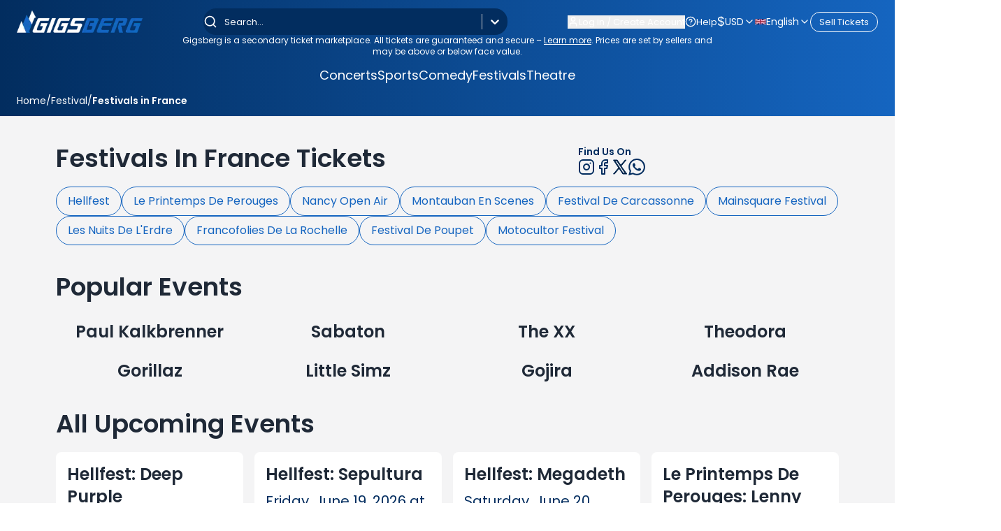

--- FILE ---
content_type: text/html; charset=utf-8
request_url: https://gigsberg.co.uk/festival-tickets/festivals-in-france
body_size: 48478
content:
<!DOCTYPE html><html lang="en" dir="ltr" style="--header-gradient-start:#022D5F;--header-gradient-end:#1565C0;--text-on-header:#ffffff;--main-gradient-start:2 45 95;--main-gradient-end:21 101 192;--text-on-main:#ffffff;--bg-solid:#022D5F;--text-on-solid:#FFFFFF;--text-primary:#022D5F;--text-secondary:#1565C0;--toastify-z-index:2147483641" class="scroll-smooth"><head><meta charSet="utf-8"/><meta charSet="utf-8"/><meta name="viewport" content="width=device-width, initial-scale=1, maximum-scale=5, user-scalable=yes"/><meta name="viewport" content="width=device-width, initial-scale=1, maximum-scale=5, user-scalable=yes"/><link rel="preload" as="image" imageSrcSet="/_next/image?url=https%3A%2F%2Fgigsberg.com%2Ffiles%2Fimages%2Flogos%2Flogo3.png&amp;w=256&amp;q=50 1x, /_next/image?url=https%3A%2F%2Fgigsberg.com%2Ffiles%2Fimages%2Flogos%2Flogo3.png&amp;w=384&amp;q=50 2x"/><link rel="stylesheet" href="/_next/static/chunks/5c2da5056e73e4db.css" data-precedence="next"/><link rel="stylesheet" href="/_next/static/chunks/46a0d73f2e3ad4ce.css" data-precedence="next"/><link rel="preload" as="script" fetchPriority="low" href="/_next/static/chunks/979f9c06ed90d28e.js"/><script src="/_next/static/chunks/6033435e9141c520.js" async="" type="9082a935e0887720415373ed-text/javascript"></script><script src="/_next/static/chunks/29f89178b15baee4.js" async="" type="9082a935e0887720415373ed-text/javascript"></script><script src="/_next/static/chunks/d9bd986f528dc2aa.js" async="" type="9082a935e0887720415373ed-text/javascript"></script><script src="/_next/static/chunks/7c372a36162b44c8.js" async="" type="9082a935e0887720415373ed-text/javascript"></script><script src="/_next/static/chunks/796a0855fc838718.js" async="" type="9082a935e0887720415373ed-text/javascript"></script><script src="/_next/static/chunks/turbopack-0b0e9302217876a5.js" async="" type="9082a935e0887720415373ed-text/javascript"></script><script src="/_next/static/chunks/d96012bcfc98706a.js" async="" type="9082a935e0887720415373ed-text/javascript"></script><script src="/_next/static/chunks/8182cba999306f4b.js" async="" type="9082a935e0887720415373ed-text/javascript"></script><script src="/_next/static/chunks/6d2c02ae25639969.js" async="" type="9082a935e0887720415373ed-text/javascript"></script><script src="/_next/static/chunks/c15c665eafd21abd.js" async="" type="9082a935e0887720415373ed-text/javascript"></script><script src="/_next/static/chunks/f737a0c381fcb8d4.js" async="" type="9082a935e0887720415373ed-text/javascript"></script><script src="/_next/static/chunks/5b8ce2349b3eedca.js" async="" type="9082a935e0887720415373ed-text/javascript"></script><script src="/_next/static/chunks/393f352a32ca20e3.js" async="" type="9082a935e0887720415373ed-text/javascript"></script><script src="/_next/static/chunks/7da194c6db4ae5ea.js" async="" type="9082a935e0887720415373ed-text/javascript"></script><script src="/_next/static/chunks/cf43886d19724aea.js" async="" type="9082a935e0887720415373ed-text/javascript"></script><script src="/_next/static/chunks/9b62097f210de181.js" async="" type="9082a935e0887720415373ed-text/javascript"></script><script src="/_next/static/chunks/38a9cae6b8ee3707.js" async="" type="9082a935e0887720415373ed-text/javascript"></script><script src="/_next/static/chunks/0dcefb23c3f24ca2.js" async="" type="9082a935e0887720415373ed-text/javascript"></script><script src="/_next/static/chunks/d89544bcb4048a0b.js" async="" type="9082a935e0887720415373ed-text/javascript"></script><script src="/_next/static/chunks/6a7353cb2559f7ef.js" async="" type="9082a935e0887720415373ed-text/javascript"></script><script src="/_next/static/chunks/149655a57f070111.js" async="" type="9082a935e0887720415373ed-text/javascript"></script><script src="/_next/static/chunks/a28fbe7a19b51448.js" async="" type="9082a935e0887720415373ed-text/javascript"></script><script src="/_next/static/chunks/0ef792e49280c5b1.js" async="" type="9082a935e0887720415373ed-text/javascript"></script><script src="/_next/static/chunks/a4b0fd508cb3e3b4.js" async="" type="9082a935e0887720415373ed-text/javascript"></script><script src="/_next/static/chunks/a5fe164bd3b1f821.js" async="" type="9082a935e0887720415373ed-text/javascript"></script><script src="/_next/static/chunks/b6e0138c3b45eeae.js" async="" type="9082a935e0887720415373ed-text/javascript"></script><script src="/_next/static/chunks/df5a9574da2f2062.js" async="" type="9082a935e0887720415373ed-text/javascript"></script><script src="/_next/static/chunks/c814dc46151e39fb.js" async="" type="9082a935e0887720415373ed-text/javascript"></script><script src="/_next/static/chunks/5c6e4c544537cc73.js" async="" type="9082a935e0887720415373ed-text/javascript"></script><script src="/_next/static/chunks/6d8115b564bd160e.js" async="" type="9082a935e0887720415373ed-text/javascript"></script><script src="/_next/static/chunks/e1906956b2e9cb96.js" async="" type="9082a935e0887720415373ed-text/javascript"></script><script src="/_next/static/chunks/53fcc0f498b06858.js" async="" type="9082a935e0887720415373ed-text/javascript"></script><script src="/_next/static/chunks/313aab5a923eb816.js" async="" type="9082a935e0887720415373ed-text/javascript"></script><script src="/_next/static/chunks/22623b369521ad1f.js" async="" type="9082a935e0887720415373ed-text/javascript"></script><script src="/_next/static/chunks/f5a6c93239799d25.js" async="" type="9082a935e0887720415373ed-text/javascript"></script><script src="/_next/static/chunks/f67e129205e859cf.js" async="" type="9082a935e0887720415373ed-text/javascript"></script><script src="/_next/static/chunks/adef8b9d0bf7b33c.js" async="" type="9082a935e0887720415373ed-text/javascript"></script><script src="/_next/static/chunks/139c3fddb571edaf.js" async="" type="9082a935e0887720415373ed-text/javascript"></script><script src="/_next/static/chunks/f7127d683f8a08c7.js" async="" type="9082a935e0887720415373ed-text/javascript"></script><script src="/_next/static/chunks/9ac21983785e87e4.js" async="" type="9082a935e0887720415373ed-text/javascript"></script><link rel="preload" href="https://www.googletagmanager.com/gtag/js?id=G-7YLE0N0L6D" as="script"/><link rel="preload" href="https://www.googletagmanager.com/gtm.js?id=GTM-MBNC2LK" as="script"/><link rel="preload" href="//cs.iubenda.com/sync/3794362.js" as="script"/><link rel="preload" href="//cdn.iubenda.com/cs/iubenda_cs.js" as="script"/><link rel="preload" href="/_next/static/chunks/4bcd6286c4421d54.js" as="script" fetchPriority="low"/><link rel="preload" href="/_next/static/chunks/ecbf74b052897662.js" as="script" fetchPriority="low"/><link rel="preload" href="/_next/static/chunks/ec6566f8b7be3638.js" as="script" fetchPriority="low"/><meta name="next-size-adjust" content=""/><meta http-equiv="Content-Type" content="text/html; charset=utf-8"/><meta http-equiv="X-UA-Compatible" content="IE=edge"/><meta name="theme-color" content="#022D5F"/><link rel="icon" href="/favicon.ico"/><link rel="shortcut icon" type="image/ico" href="/favicon.ico"/><meta property="og:image" content="https://gigsberg.com/favicon.ico"/><meta name="twitter:image" content="https://gigsberg.com/favicon.ico"/><meta name="robots" content="index, follow, max-image-preview:large"/><noscript><a href="https://www.livechat.com/chat-with/14198268/" rel="nofollow">Chat with us</a>, powered by<!-- --> <a href="https://www.livechat.com/?welcome" rel="noopener nofollow" target="_blank">LiveChat</a></noscript><noscript><img alt="" loading="lazy" width="1" height="1" decoding="async" data-nimg="1" style="color:transparent;display:none" srcSet="/_next/image?url=https%3A%2F%2Fwww.facebook.com%2Ftr%3Fid%3D1194538228203537%26noscript%3D1&amp;w=16&amp;q=75 1x" src="/_next/image?url=https%3A%2F%2Fwww.facebook.com%2Ftr%3Fid%3D1194538228203537%26noscript%3D1&amp;w=16&amp;q=75"/></noscript><script src="/_next/static/chunks/a6dad97d9634a72d.js" noModule="" type="9082a935e0887720415373ed-text/javascript"></script></head><body class="poppins_518c1836-module__MaFHrW__className flex flex-col min-h-screen overflow-x-hidden bg-zinc-100" data-subdomain="" data-domain="gigsberg.co.uk" data-suffix="co.uk" data-hostname="gigsberg.co.uk" data-domain-without-suffix="gigsberg" data-image-url="https://gigsberg.com/files/images"><div hidden=""><!--$?--><template id="B:0"></template><!--/$--></div><a href="#main-content" class="sr-only focus:not-sr-only focus:absolute focus:top-4 focus:left-4 focus:z-[9999] focus:px-4 focus:py-2 focus:bg-white focus:text-black focus:rounded focus:shadow-lg focus:outline-none focus:ring-2 focus:ring-blue-500" aria-label="Skip to main content">Skip to main content</a><style>
:root {
  --bprogress-color: #a78bfa;
  --bprogress-height: 4px;
  --bprogress-spinner-size: 18px;
  --bprogress-spinner-animation-duration: 400ms;
  --bprogress-spinner-border-size: 2px;
  --bprogress-box-shadow: 0 0 10px #a78bfa, 0 0 5px #a78bfa;
  --bprogress-z-index: 99999;
  --bprogress-spinner-top: 15px;
  --bprogress-spinner-bottom: auto;
  --bprogress-spinner-right: 15px;
  --bprogress-spinner-left: auto;
}

.bprogress {
  width: 0;
  height: 0;
  pointer-events: none;
  z-index: var(--bprogress-z-index);
}

.bprogress .bar {
  background: var(--bprogress-color);
  position: fixed;
  z-index: var(--bprogress-z-index);
  top: 0;
  left: 0;
  width: 100%;
  height: var(--bprogress-height);
}

/* Fancy blur effect */
.bprogress .peg {
  display: block;
  position: absolute;
  right: 0;
  width: 100px;
  height: 100%;
  box-shadow: var(--bprogress-box-shadow);
  opacity: 1.0;
  transform: rotate(3deg) translate(0px, -4px);
}

/* Remove these to get rid of the spinner */
.bprogress .spinner {
  display: block;
  position: fixed;
  z-index: var(--bprogress-z-index);
  top: var(--bprogress-spinner-top);
  bottom: var(--bprogress-spinner-bottom);
  right: var(--bprogress-spinner-right);
  left: var(--bprogress-spinner-left);
}

.bprogress .spinner-icon {
  width: var(--bprogress-spinner-size);
  height: var(--bprogress-spinner-size);
  box-sizing: border-box;
  border: solid var(--bprogress-spinner-border-size) transparent;
  border-top-color: var(--bprogress-color);
  border-left-color: var(--bprogress-color);
  border-radius: 50%;
  -webkit-animation: bprogress-spinner var(--bprogress-spinner-animation-duration) linear infinite;
  animation: bprogress-spinner var(--bprogress-spinner-animation-duration) linear infinite;
}

.bprogress-custom-parent {
  overflow: hidden;
  position: relative;
}

.bprogress-custom-parent .bprogress .spinner,
.bprogress-custom-parent .bprogress .bar {
  position: absolute;
}

.bprogress .indeterminate {
  position: fixed;
  top: 0;
  left: 0;
  width: 100%;
  height: var(--bprogress-height);
  overflow: hidden;
}

.bprogress .indeterminate .inc,
.bprogress .indeterminate .dec {
  position: absolute;
  top: 0;
  height: 100%;
  background-color: var(--bprogress-color);
}

.bprogress .indeterminate .inc {
  animation: bprogress-indeterminate-increase 2s infinite;
}

.bprogress .indeterminate .dec {
  animation: bprogress-indeterminate-decrease 2s 0.5s infinite;
}

@-webkit-keyframes bprogress-spinner {
  0%   { -webkit-transform: rotate(0deg); transform: rotate(0deg); }
  100% { -webkit-transform: rotate(360deg); transform: rotate(360deg); }
}

@keyframes bprogress-spinner {
  0%   { transform: rotate(0deg); }
  100% { transform: rotate(360deg); }
}

@keyframes bprogress-indeterminate-increase {
  from { left: -5%; width: 5%; }
  to { left: 130%; width: 100%; }
}

@keyframes bprogress-indeterminate-decrease {
  from { left: -80%; width: 80%; }
  to { left: 110%; width: 10%; }
}
</style><!--$--><!--/$--><header class="text-white text-[13px] bg-header"><div class="flex flex-col gap-y-4 pt-3"><div class="flex flex-col gap-y-4 container mx-auto xl:pb-0 pb-3"><div class="flex flex-col xl:flex-row items-center justify-between"><div class="flex justify-between items-center w-full xl:w-auto"><div class="relative block xl:hidden z-[150]"><button class="p-2 text-on-header" aria-label="Open navigation menu" aria-expanded="false" aria-controls="mobile-menu"><svg xmlns="http://www.w3.org/2000/svg" width="32" height="32" viewBox="0 0 24 24" fill="none" stroke="currentColor" stroke-width="2" stroke-linecap="round" stroke-linejoin="round" class="lucide lucide-menu" aria-hidden="true"><path d="M4 5h16"></path><path d="M4 12h16"></path><path d="M4 19h16"></path></svg></button></div><a class="cursor-pointer xl:max-h-[40px]" href="/"><img alt="Logo" width="180" height="40" decoding="async" data-nimg="1" class="object-cover" style="color:transparent" srcSet="/_next/image?url=https%3A%2F%2Fgigsberg.com%2Ffiles%2Fimages%2Flogos%2Flogo3.png&amp;w=256&amp;q=50 1x, /_next/image?url=https%3A%2F%2Fgigsberg.com%2Ffiles%2Fimages%2Flogos%2Flogo3.png&amp;w=384&amp;q=50 2x" src="/_next/image?url=https%3A%2F%2Fgigsberg.com%2Ffiles%2Fimages%2Flogos%2Flogo3.png&amp;w=384&amp;q=50"/></a><div class="flex flex-col items-end gap-[7px]"><div class="relative dropdown-trigger z-[250] block xl:hidden"><div class="peer flex items-center gap-x-2 cursor-pointer text-sm transition-all text-on-header" role="button" aria-expanded="false" aria-label="USD" tabindex="0"><span class="text-lg">$</span><span class="capitalize">USD</span><svg xmlns="http://www.w3.org/2000/svg" width="16" height="16" viewBox="0 0 24 24" fill="none" stroke="currentColor" stroke-width="2" stroke-linecap="round" stroke-linejoin="round" class="lucide lucide-chevron-down transition-transform duration-300" aria-hidden="true"><path d="m6 9 6 6 6-6"></path></svg></div><ul class="absolute top-full w-[22rem] bg-white text-black rounded-lg shadow-xl transition-all duration-300 ease-in-out opacity-0 invisible peer-aria-expanded:opacity-100 peer-aria-expanded:visible p-2 grid grid-cols-1 gap-2 z-[60] max-h-[30rem] overflow-y-auto grid-cols-3 ltr:right-0 rtl:left-0"><li><button class="flex items-center gap-x-2 w-full h-full p-1.5 rounded-lg hover:bg-blue-300 text-black hover:text-white cursor-pointer transition-all duration-150"><span class="text-sm">£</span><span class="text-xs">GBP</span></button></li><li><button class="flex items-center gap-x-2 w-full h-full p-1.5 rounded-lg hover:bg-blue-300 text-black hover:text-white cursor-pointer transition-all duration-150"><span class="text-sm">€</span><span class="text-xs">EUR</span></button></li><li><button class="flex items-center gap-x-2 w-full h-full p-1.5 rounded-lg hover:bg-blue-300 text-black hover:text-white cursor-pointer transition-all duration-150 bg-blue-300 text-white"><span class="text-sm">$</span><span class="text-xs">USD</span></button></li><li><button class="flex items-center gap-x-2 w-full h-full p-1.5 rounded-lg hover:bg-blue-300 text-black hover:text-white cursor-pointer transition-all duration-150"><span class="text-sm">AU$</span><span class="text-xs">AUD</span></button></li><li><button class="flex items-center gap-x-2 w-full h-full p-1.5 rounded-lg hover:bg-blue-300 text-black hover:text-white cursor-pointer transition-all duration-150"><span class="text-sm">lz</span><span class="text-xs">PLN</span></button></li><li><button class="flex items-center gap-x-2 w-full h-full p-1.5 rounded-lg hover:bg-blue-300 text-black hover:text-white cursor-pointer transition-all duration-150"><span class="text-sm">Kc</span><span class="text-xs">CZK</span></button></li><li><button class="flex items-center gap-x-2 w-full h-full p-1.5 rounded-lg hover:bg-blue-300 text-black hover:text-white cursor-pointer transition-all duration-150"><span class="text-sm">₪</span><span class="text-xs">ILS</span></button></li><li><button class="flex items-center gap-x-2 w-full h-full p-1.5 rounded-lg hover:bg-blue-300 text-black hover:text-white cursor-pointer transition-all duration-150"><span class="text-sm">SFr</span><span class="text-xs">CHF</span></button></li><li><button class="flex items-center gap-x-2 w-full h-full p-1.5 rounded-lg hover:bg-blue-300 text-black hover:text-white cursor-pointer transition-all duration-150"><span class="text-sm">$</span><span class="text-xs">ARS</span></button></li><li><button class="flex items-center gap-x-2 w-full h-full p-1.5 rounded-lg hover:bg-blue-300 text-black hover:text-white cursor-pointer transition-all duration-150"><span class="text-sm">Øre</span><span class="text-xs">DKK</span></button></li></ul></div><div class="relative dropdown-trigger z-[200] block xl:hidden"><div class="peer flex items-center gap-x-2 cursor-pointer text-sm transition-all text-on-header" role="button" aria-expanded="false" aria-label="Select language: English" tabindex="0"><img alt="English icon" loading="lazy" width="16" height="11" decoding="async" data-nimg="1" class="object-cover" style="color:transparent" srcSet="/_next/image?url=https%3A%2F%2Fflagcdn.com%2Fw20%2Fgb.webp&amp;w=16&amp;q=75 1x, /_next/image?url=https%3A%2F%2Fflagcdn.com%2Fw20%2Fgb.webp&amp;w=32&amp;q=75 2x" src="/_next/image?url=https%3A%2F%2Fflagcdn.com%2Fw20%2Fgb.webp&amp;w=32&amp;q=75"/><span class="capitalize">English</span><svg xmlns="http://www.w3.org/2000/svg" width="16" height="16" viewBox="0 0 24 24" fill="none" stroke="currentColor" stroke-width="2" stroke-linecap="round" stroke-linejoin="round" class="lucide lucide-chevron-down transition-transform duration-300" aria-hidden="true"><path d="m6 9 6 6 6-6"></path></svg></div><ul class="absolute top-full w-[22rem] bg-white text-black rounded-lg shadow-xl transition-all duration-300 ease-in-out opacity-0 invisible peer-aria-expanded:opacity-100 peer-aria-expanded:visible p-2 grid grid-cols-1 gap-2 z-[60] max-h-[30rem] overflow-y-auto grid-cols-3 ltr:right-0 rtl:left-0"><li><a class="flex items-center gap-x-2 p-2 rounded-lg hover:bg-blue-300 text-black hover:text-white cursor-pointer transition text-center bg-blue-300 text-white" href="/en/festival-tickets/festivals-in-france"><img alt="English flag" loading="lazy" width="20" height="13" decoding="async" data-nimg="1" class="object-cover" style="color:transparent" srcSet="/_next/image?url=https%3A%2F%2Fflagcdn.com%2Fw20%2Fgb.webp&amp;w=32&amp;q=75 1x, /_next/image?url=https%3A%2F%2Fflagcdn.com%2Fw20%2Fgb.webp&amp;w=48&amp;q=75 2x" src="/_next/image?url=https%3A%2F%2Fflagcdn.com%2Fw20%2Fgb.webp&amp;w=48&amp;q=75"/><span class="text-xs">English</span></a></li></ul></div></div></div><style data-emotion="css b62m3t-container">.css-b62m3t-container{position:relative;box-sizing:border-box;}</style><div class="z-[51] relative xl:w-auto w-full mt-3 xl:mt-0 css-b62m3t-container"><style data-emotion="css 7pg0cj-a11yText">.css-7pg0cj-a11yText{z-index:9999;border:0;clip:rect(1px, 1px, 1px, 1px);height:1px;width:1px;position:absolute;overflow:hidden;padding:0;white-space:nowrap;}</style><span id="react-select-_R_155daivb_-live-region" class="css-7pg0cj-a11yText"></span><span aria-live="polite" aria-atomic="false" aria-relevant="additions text" role="log" class="css-7pg0cj-a11yText"></span><style data-emotion="css 13cymwt-control">.css-13cymwt-control{-webkit-align-items:center;-webkit-box-align:center;-ms-flex-align:center;align-items:center;cursor:default;display:-webkit-box;display:-webkit-flex;display:-ms-flexbox;display:flex;-webkit-box-flex-wrap:wrap;-webkit-flex-wrap:wrap;-ms-flex-wrap:wrap;flex-wrap:wrap;-webkit-box-pack:justify;-webkit-justify-content:space-between;justify-content:space-between;min-height:38px;outline:0!important;position:relative;-webkit-transition:all 100ms;transition:all 100ms;background-color:hsl(0, 0%, 100%);border-color:hsl(0, 0%, 80%);border-radius:4px;border-style:solid;border-width:1px;box-sizing:border-box;}.css-13cymwt-control:hover{border-color:hsl(0, 0%, 70%);}</style><div class="w-full xl:w-[435px] !rounded-[18px] !bg-solid !border-none text-on-solid !shadow-none flex items-center text-on-solid select__control css-13cymwt-control"><svg xmlns="http://www.w3.org/2000/svg" width="20" height="20" viewBox="0 0 24 24" fill="none" stroke="currentColor" stroke-width="2" stroke-linecap="round" stroke-linejoin="round" class="lucide lucide-search text-on-solid ltr:ml-2 rtl:mr-2" aria-hidden="true"><path d="m21 21-4.34-4.34"></path><circle cx="11" cy="11" r="8"></circle></svg><style data-emotion="css hlgwow">.css-hlgwow{-webkit-align-items:center;-webkit-box-align:center;-ms-flex-align:center;align-items:center;display:grid;-webkit-flex:1;-ms-flex:1;flex:1;-webkit-box-flex-wrap:wrap;-webkit-flex-wrap:wrap;-ms-flex-wrap:wrap;flex-wrap:wrap;-webkit-overflow-scrolling:touch;position:relative;overflow:hidden;padding:2px 8px;box-sizing:border-box;}</style><div class="select__value-container css-hlgwow"><style data-emotion="css 1jqq78o-placeholder">.css-1jqq78o-placeholder{grid-area:1/1/2/3;color:hsl(0, 0%, 50%);margin-left:2px;margin-right:2px;box-sizing:border-box;}</style><div class="!text-on-solid select__placeholder css-1jqq78o-placeholder" id="react-select-_R_155daivb_-placeholder">Search...</div><style data-emotion="css 19bb58m">.css-19bb58m{visibility:visible;-webkit-flex:1 1 auto;-ms-flex:1 1 auto;flex:1 1 auto;display:inline-grid;grid-area:1/1/2/3;grid-template-columns:0 min-content;margin:2px;padding-bottom:2px;padding-top:2px;color:hsl(0, 0%, 20%);box-sizing:border-box;}.css-19bb58m:after{content:attr(data-value) " ";visibility:hidden;white-space:pre;grid-area:1/2;font:inherit;min-width:2px;border:0;margin:0;outline:0;padding:0;}</style><div class="!text-on-solid text-base text-on-solid select__input-container css-19bb58m" data-value=""><input class="select__input" style="label:input;color:inherit;background:0;opacity:1;width:100%;grid-area:1 / 2;font:inherit;min-width:2px;border:0;margin:0;outline:0;padding:0" autoCapitalize="none" autoComplete="off" autoCorrect="off" id="_R_155daivb_-input" spellCheck="false" tabindex="0" type="search" aria-autocomplete="list" aria-expanded="false" aria-haspopup="true" aria-label="Search" role="combobox" aria-activedescendant="" aria-describedby="react-select-_R_155daivb_-placeholder" value=""/></div></div><style data-emotion="css 1wy0on6">.css-1wy0on6{-webkit-align-items:center;-webkit-box-align:center;-ms-flex-align:center;align-items:center;-webkit-align-self:stretch;-ms-flex-item-align:stretch;align-self:stretch;display:-webkit-box;display:-webkit-flex;display:-ms-flexbox;display:flex;-webkit-flex-shrink:0;-ms-flex-negative:0;flex-shrink:0;box-sizing:border-box;}</style><div class="select__indicators css-1wy0on6"><style data-emotion="css 1u9des2-indicatorSeparator">.css-1u9des2-indicatorSeparator{-webkit-align-self:stretch;-ms-flex-item-align:stretch;align-self:stretch;width:1px;background-color:hsl(0, 0%, 80%);margin-bottom:8px;margin-top:8px;box-sizing:border-box;}</style><span class="select__indicator-separator css-1u9des2-indicatorSeparator"></span><style data-emotion="css 1xc3v61-indicatorContainer">.css-1xc3v61-indicatorContainer{display:-webkit-box;display:-webkit-flex;display:-ms-flexbox;display:flex;-webkit-transition:color 150ms;transition:color 150ms;color:hsl(0, 0%, 80%);padding:8px;box-sizing:border-box;}.css-1xc3v61-indicatorContainer:hover{color:hsl(0, 0%, 60%);}</style><div class="!text-on-solid select__indicator select__dropdown-indicator css-1xc3v61-indicatorContainer" aria-hidden="true"><style data-emotion="css 8mmkcg">.css-8mmkcg{display:inline-block;fill:currentColor;line-height:1;stroke:currentColor;stroke-width:0;}</style><svg height="20" width="20" viewBox="0 0 20 20" aria-hidden="true" focusable="false" class="css-8mmkcg"><path d="M4.516 7.548c0.436-0.446 1.043-0.481 1.576 0l3.908 3.747 3.908-3.747c0.533-0.481 1.141-0.446 1.574 0 0.436 0.445 0.408 1.197 0 1.615-0.406 0.418-4.695 4.502-4.695 4.502-0.217 0.223-0.502 0.335-0.787 0.335s-0.57-0.112-0.789-0.335c0 0-4.287-4.084-4.695-4.502s-0.436-1.17 0-1.615z"></path></svg></div></div></div></div><div class="mt-4 md:mt-0 justify-end  hidden xl:flex items-center gap-x-6"><button type="button" class="flex items-center gap-x-1.5 text-on-header hover:underline"><svg xmlns="http://www.w3.org/2000/svg" width="16" height="16" viewBox="0 0 24 24" fill="none" stroke="currentColor" stroke-width="2" stroke-linecap="round" stroke-linejoin="round" class="lucide lucide-user" aria-hidden="true"><path d="M19 21v-2a4 4 0 0 0-4-4H9a4 4 0 0 0-4 4v2"></path><circle cx="12" cy="7" r="4"></circle></svg><span class="">Log in / Create Account</span></button><a class="flex items-center gap-x-1.5 hover:underline text-on-header" href="/faqs"><svg xmlns="http://www.w3.org/2000/svg" width="16" height="16" viewBox="0 0 24 24" fill="none" stroke="currentColor" stroke-width="2" stroke-linecap="round" stroke-linejoin="round" class="lucide lucide-circle-question-mark" aria-hidden="true"><circle cx="12" cy="12" r="10"></circle><path d="M9.09 9a3 3 0 0 1 5.83 1c0 2-3 3-3 3"></path><path d="M12 17h.01"></path></svg><span>Help</span></a><div class="flex items-center gap-x-4"><div class="relative dropdown-trigger z-[250]"><div class="peer flex items-center gap-x-2 cursor-pointer text-sm transition-all text-on-header" role="button" aria-expanded="false" aria-label="USD" tabindex="0"><span class="text-lg">$</span><span class="capitalize">USD</span><svg xmlns="http://www.w3.org/2000/svg" width="16" height="16" viewBox="0 0 24 24" fill="none" stroke="currentColor" stroke-width="2" stroke-linecap="round" stroke-linejoin="round" class="lucide lucide-chevron-down transition-transform duration-300" aria-hidden="true"><path d="m6 9 6 6 6-6"></path></svg></div><ul class="absolute top-full w-[22rem] bg-white text-black rounded-lg shadow-xl transition-all duration-300 ease-in-out opacity-0 invisible peer-aria-expanded:opacity-100 peer-aria-expanded:visible p-2 grid grid-cols-1 gap-2 z-[60] max-h-[30rem] overflow-y-auto grid-cols-3 ltr:right-0 rtl:left-0"><li><button class="flex items-center gap-x-2 w-full h-full p-1.5 rounded-lg hover:bg-blue-300 text-black hover:text-white cursor-pointer transition-all duration-150"><span class="text-sm">£</span><span class="text-xs">GBP</span></button></li><li><button class="flex items-center gap-x-2 w-full h-full p-1.5 rounded-lg hover:bg-blue-300 text-black hover:text-white cursor-pointer transition-all duration-150"><span class="text-sm">€</span><span class="text-xs">EUR</span></button></li><li><button class="flex items-center gap-x-2 w-full h-full p-1.5 rounded-lg hover:bg-blue-300 text-black hover:text-white cursor-pointer transition-all duration-150 bg-blue-300 text-white"><span class="text-sm">$</span><span class="text-xs">USD</span></button></li><li><button class="flex items-center gap-x-2 w-full h-full p-1.5 rounded-lg hover:bg-blue-300 text-black hover:text-white cursor-pointer transition-all duration-150"><span class="text-sm">AU$</span><span class="text-xs">AUD</span></button></li><li><button class="flex items-center gap-x-2 w-full h-full p-1.5 rounded-lg hover:bg-blue-300 text-black hover:text-white cursor-pointer transition-all duration-150"><span class="text-sm">lz</span><span class="text-xs">PLN</span></button></li><li><button class="flex items-center gap-x-2 w-full h-full p-1.5 rounded-lg hover:bg-blue-300 text-black hover:text-white cursor-pointer transition-all duration-150"><span class="text-sm">Kc</span><span class="text-xs">CZK</span></button></li><li><button class="flex items-center gap-x-2 w-full h-full p-1.5 rounded-lg hover:bg-blue-300 text-black hover:text-white cursor-pointer transition-all duration-150"><span class="text-sm">₪</span><span class="text-xs">ILS</span></button></li><li><button class="flex items-center gap-x-2 w-full h-full p-1.5 rounded-lg hover:bg-blue-300 text-black hover:text-white cursor-pointer transition-all duration-150"><span class="text-sm">SFr</span><span class="text-xs">CHF</span></button></li><li><button class="flex items-center gap-x-2 w-full h-full p-1.5 rounded-lg hover:bg-blue-300 text-black hover:text-white cursor-pointer transition-all duration-150"><span class="text-sm">$</span><span class="text-xs">ARS</span></button></li><li><button class="flex items-center gap-x-2 w-full h-full p-1.5 rounded-lg hover:bg-blue-300 text-black hover:text-white cursor-pointer transition-all duration-150"><span class="text-sm">Øre</span><span class="text-xs">DKK</span></button></li></ul></div><div class="relative dropdown-trigger z-[200]"><div class="peer flex items-center gap-x-2 cursor-pointer text-sm transition-all text-on-header" role="button" aria-expanded="false" aria-label="Select language: English" tabindex="0"><img alt="English icon" loading="lazy" width="16" height="11" decoding="async" data-nimg="1" class="object-cover" style="color:transparent" srcSet="/_next/image?url=https%3A%2F%2Fflagcdn.com%2Fw20%2Fgb.webp&amp;w=16&amp;q=75 1x, /_next/image?url=https%3A%2F%2Fflagcdn.com%2Fw20%2Fgb.webp&amp;w=32&amp;q=75 2x" src="/_next/image?url=https%3A%2F%2Fflagcdn.com%2Fw20%2Fgb.webp&amp;w=32&amp;q=75"/><span class="capitalize">English</span><svg xmlns="http://www.w3.org/2000/svg" width="16" height="16" viewBox="0 0 24 24" fill="none" stroke="currentColor" stroke-width="2" stroke-linecap="round" stroke-linejoin="round" class="lucide lucide-chevron-down transition-transform duration-300" aria-hidden="true"><path d="m6 9 6 6 6-6"></path></svg></div><ul class="absolute top-full w-[22rem] bg-white text-black rounded-lg shadow-xl transition-all duration-300 ease-in-out opacity-0 invisible peer-aria-expanded:opacity-100 peer-aria-expanded:visible p-2 grid grid-cols-1 gap-2 z-[60] max-h-[30rem] overflow-y-auto grid-cols-3 ltr:right-0 rtl:left-0"><li><a class="flex items-center gap-x-2 p-2 rounded-lg hover:bg-blue-300 text-black hover:text-white cursor-pointer transition text-center bg-blue-300 text-white" href="/en/festival-tickets/festivals-in-france"><img alt="English flag" loading="lazy" width="20" height="13" decoding="async" data-nimg="1" class="object-cover" style="color:transparent" srcSet="/_next/image?url=https%3A%2F%2Fflagcdn.com%2Fw20%2Fgb.webp&amp;w=32&amp;q=75 1x, /_next/image?url=https%3A%2F%2Fflagcdn.com%2Fw20%2Fgb.webp&amp;w=48&amp;q=75 2x" src="/_next/image?url=https%3A%2F%2Fflagcdn.com%2Fw20%2Fgb.webp&amp;w=48&amp;q=75"/><span class="text-xs">English</span></a></li></ul></div></div><div class="flex gap-2"><a class="flex items-center justify-center gap-2 px-3 py-1 text-on-header border border-on-header rounded-full text-center transition-colors duration-300 hover:bg-on-header hover:text-header-start" href="/sell-ticket">Sell Tickets</a></div></div></div><p class="leading-snug text-center max-w-3xl 2xl:max-w-4xl mx-auto text-xs text-on-header">Gigsberg is a secondary ticket marketplace. All tickets are guaranteed and secure – <a class="underline" href="/terms-and-conditions">Learn more</a>. Prices are set by sellers and may be above or below face value.</p></div><div class="bg-gradient py-3 hidden xl:flex border-b"><div class="container mx-auto"><div class="relative flex items-center"><nav class="mx-auto flex justify-center text-lg container gap-x-20"><div class="relative dropdown-trigger"><a class="peer flex items-center gap-x-2 cursor-pointer text-sm transition-all text-on-header !text-lg text-on-main" aria-expanded="false" href="/concert-tickets"><span class="capitalize">Concerts</span></a><ul class="absolute top-full w-[22rem] bg-white text-black rounded-lg shadow-xl transition-all duration-300 ease-in-out opacity-0 invisible peer-aria-expanded:opacity-100 peer-aria-expanded:visible p-2 grid grid-cols-1 gap-2 z-[60] max-h-[30rem] overflow-y-auto grid-cols-[repeat(2,auto)] p-3"><li><a data-text="Rock" class="text-black text-sm transition hover:text-blue-300" href="/concert-tickets/rock">Rock</a></li><li><a data-text="Pop" class="text-black text-sm transition hover:text-blue-300" href="/concert-tickets/pop">Pop</a></li><li><a data-text="Hard Rock Metal" class="text-black text-sm transition hover:text-blue-300" href="/concert-tickets/hard-rock-metal">Hard Rock Metal</a></li><li><a data-text="Rock &amp; Pop" class="text-black text-sm transition hover:text-blue-300" href="/concert-tickets/rock-pop">Rock &amp; Pop</a></li><li><a data-text="Rap" class="text-black text-sm transition hover:text-blue-300" href="/concert-tickets/rap">Rap</a></li><li><a data-text="Hip Hop Reggae" class="text-black text-sm transition hover:text-blue-300" href="/concert-tickets/rap-hip-hop-reggae">Hip Hop Reggae</a></li><li><a data-text="Alternative &amp; Indie" class="text-black text-sm transition hover:text-blue-300" href="/concert-tickets/alternative-indie">Alternative &amp; Indie</a></li><li><a data-text="All Concerts" class="text-black text-sm transition hover:text-blue-300" href="/concert-tickets">All Concerts</a></li></ul></div><div class="relative dropdown-trigger"><a class="peer flex items-center gap-x-2 cursor-pointer text-sm transition-all text-on-header !text-lg text-on-main" aria-expanded="false" href="/sport-tickets"><span class="capitalize">Sports</span></a><ul class="absolute top-full w-[22rem] bg-white text-black rounded-lg shadow-xl transition-all duration-300 ease-in-out opacity-0 invisible peer-aria-expanded:opacity-100 peer-aria-expanded:visible p-2 grid grid-cols-1 gap-2 z-[60] max-h-[30rem] overflow-y-auto grid-cols-[repeat(2,auto)] p-3"><li><a data-text="Football" class="text-black text-sm transition hover:text-blue-300" href="/sport-tickets/football">Football</a></li><li><a data-text="Rugby" class="text-black text-sm transition hover:text-blue-300" href="/sport-tickets/rugby">Rugby</a></li><li><a data-text="Darts" class="text-black text-sm transition hover:text-blue-300" href="/sport-tickets/darts">Darts</a></li><li><a data-text="Tennis" class="text-black text-sm transition hover:text-blue-300" href="/sport-tickets/tennis">Tennis</a></li><li><a data-text="American Football" class="text-black text-sm transition hover:text-blue-300" href="/sport-tickets/american-football">American Football</a></li><li><a data-text="WWE" class="text-black text-sm transition hover:text-blue-300" href="/sport-tickets/wrestling">WWE</a></li><li><a data-text="All Sports" class="text-black text-sm transition hover:text-blue-300" href="/sport-tickets">All Sports</a></li></ul></div><div class="relative dropdown-trigger"><a class="peer flex items-center gap-x-2 cursor-pointer text-sm transition-all text-on-header !text-lg text-on-main" aria-expanded="false" href="/comedy-tickets"><span class="capitalize">Comedy</span></a><ul class="absolute top-full w-[22rem] bg-white text-black rounded-lg shadow-xl transition-all duration-300 ease-in-out opacity-0 invisible peer-aria-expanded:opacity-100 peer-aria-expanded:visible p-2 grid grid-cols-1 gap-2 z-[60] max-h-[30rem] overflow-y-auto grid-cols-[repeat(2,auto)] p-3"><li><a data-text="Comedy" class="text-black text-sm transition hover:text-blue-300" href="/comedy-tickets/comedy">Comedy</a></li><li><a data-text="All Comedy" class="text-black text-sm transition hover:text-blue-300" href="/comedy-tickets">All Comedy</a></li></ul></div><div class="relative dropdown-trigger"><a class="peer flex items-center gap-x-2 cursor-pointer text-sm transition-all text-on-header !text-lg text-on-main" aria-expanded="false" href="/festival-tickets"><span class="capitalize">Festivals</span></a><ul class="absolute top-full w-[22rem] bg-white text-black rounded-lg shadow-xl transition-all duration-300 ease-in-out opacity-0 invisible peer-aria-expanded:opacity-100 peer-aria-expanded:visible p-2 grid grid-cols-1 gap-2 z-[60] max-h-[30rem] overflow-y-auto grid-cols-[repeat(2,auto)] p-3"><li><a data-text="United Kingdom" class="text-black text-sm transition hover:text-blue-300" href="/festival-tickets/uk-festivals">United Kingdom</a></li><li><a data-text="Spain" class="text-black text-sm transition hover:text-blue-300" href="/festival-tickets/festivals-in-spain">Spain</a></li><li><a data-text="Netherlands" class="text-black text-sm transition hover:text-blue-300" href="/festival-tickets/festivals-in-netherlands">Netherlands</a></li><li><a data-text="Australia" class="text-black text-sm transition hover:text-blue-300" href="/festival-tickets/festivals-in-australia">Australia</a></li><li><a data-text="International Festivals" class="text-black text-sm transition hover:text-blue-300" href="/festival-tickets/international-festivals">International Festivals</a></li><li><a data-text="All Festivals" class="text-black text-sm transition hover:text-blue-300" href="/festival-tickets">All Festivals</a></li></ul></div><div class="relative dropdown-trigger"><a class="peer flex items-center gap-x-2 cursor-pointer text-sm transition-all text-on-header !text-lg text-on-main" aria-expanded="false" href="/theatre-tickets"><span class="capitalize">Theatre</span></a><ul class="absolute top-full w-[22rem] bg-white text-black rounded-lg shadow-xl transition-all duration-300 ease-in-out opacity-0 invisible peer-aria-expanded:opacity-100 peer-aria-expanded:visible p-2 grid grid-cols-1 gap-2 z-[60] max-h-[30rem] overflow-y-auto grid-cols-[repeat(2,auto)] p-3"><li><a data-text="Classical" class="text-black text-sm transition hover:text-blue-300" href="/theatre-tickets/classical">Classical</a></li><li><a data-text="Conferences &amp; Tours" class="text-black text-sm transition hover:text-blue-300" href="/theatre-tickets/conferences-and-speaking-tours">Conferences &amp; Tours</a></li><li><a data-text="Ballet &amp; Dance" class="text-black text-sm transition hover:text-blue-300" href="/theatre-tickets/ballet-dance">Ballet &amp; Dance</a></li><li><a data-text="Shows" class="text-black text-sm transition hover:text-blue-300" href="/theatre-tickets/shows">Shows</a></li></ul></div></nav></div><ul class="flex gap-2 mx-auto mt-3 text-on-main text-sm"><li><a class="hover:underline" href="/">Home</a></li><li><span>/</span></li><li><a class="hover:underline" href="/festival-tickets">Festival</a></li><li><span>/</span></li><li><a class="hover:underline font-bold" href="/festival-tickets/festivals-in-france">Festivals in France</a></li></ul></div></div></div></header><!--$!--><template data-dgst="BAILOUT_TO_CLIENT_SIDE_RENDERING"></template><!--/$--><!--$!--><template data-dgst="BAILOUT_TO_CLIENT_SIDE_RENDERING"></template><!--/$--><!--$!--><template data-dgst="BAILOUT_TO_CLIENT_SIDE_RENDERING"></template><!--/$--><main id="main-content" class="relative flex-1" role="main" aria-label="Main content"><!--$?--><template id="B:1"></template><div class="px-4 sm:px-6 lg:px-20 px-4 sm:px-6 lg:px-20 mt-10"><section class="mb-10  "><div class="grid grid-cols-12 "><div class="col-span-12  md:col-span-8 mb-5"><div class="group relative overflow-hidden bg-content3 dark:bg-content2 pointer-events-none before:opacity-100 before:absolute before:inset-0 before:-translate-x-full before:animate-[shimmer_2s_infinite] before:border-t before:border-content4/30 before:bg-gradient-to-r before:from-transparent before:via-content4 dark:before:via-default-700/10 before:to-transparent after:opacity-100 after:absolute after:inset-0 after:-z-10 after:bg-content3 dark:after:bg-content2 data-[loaded=true]:pointer-events-auto data-[loaded=true]:overflow-visible data-[loaded=true]:!bg-transparent data-[loaded=true]:before:opacity-0 data-[loaded=true]:before:-z-10 data-[loaded=true]:before:animate-none data-[loaded=true]:after:opacity-0 transition-background !duration-300 w-64 shadow-md"><div class="opacity-0 group-data-[loaded=true]:opacity-100 transition-opacity motion-reduce:transition-none !duration-300"><div class=" w-64 h-10 md:h-12 rounded-lg  border-[1px] border-gray-400  bg-default-300"></div></div></div></div><div class="md:items-end flex-col gap-2 text-primary hidden md:block md:col-span-4"><div class="group relative overflow-hidden bg-content3 dark:bg-content2 pointer-events-none before:opacity-100 before:absolute before:inset-0 before:-translate-x-full before:animate-[shimmer_2s_infinite] before:border-t before:border-content4/30 before:bg-gradient-to-r before:from-transparent before:via-content4 dark:before:via-default-700/10 before:to-transparent after:opacity-100 after:absolute after:inset-0 after:-z-10 after:bg-content3 dark:after:bg-content2 data-[loaded=true]:pointer-events-auto data-[loaded=true]:overflow-visible data-[loaded=true]:!bg-transparent data-[loaded=true]:before:opacity-0 data-[loaded=true]:before:-z-10 data-[loaded=true]:before:animate-none data-[loaded=true]:after:opacity-0 transition-background !duration-300 w-24 h-4 rounded-md mb-1"><div class="opacity-0 group-data-[loaded=true]:opacity-100 transition-opacity motion-reduce:transition-none !duration-300"><div class="w-24 h-4 rounded-md bg-default-300 border-[1px] border-gray-400"></div></div></div><div class="flex gap-3"><div class="group relative overflow-hidden bg-content3 dark:bg-content2 pointer-events-none before:opacity-100 before:absolute before:inset-0 before:-translate-x-full before:animate-[shimmer_2s_infinite] before:border-t before:border-content4/30 before:bg-gradient-to-r before:from-transparent before:via-content4 dark:before:via-default-700/10 before:to-transparent after:opacity-100 after:absolute after:inset-0 after:-z-10 after:bg-content3 dark:after:bg-content2 data-[loaded=true]:pointer-events-auto data-[loaded=true]:overflow-visible data-[loaded=true]:!bg-transparent data-[loaded=true]:before:opacity-0 data-[loaded=true]:before:-z-10 data-[loaded=true]:before:animate-none data-[loaded=true]:after:opacity-0 transition-background !duration-300 w-8 h-8 rounded-full shadow-md"><div class="opacity-0 group-data-[loaded=true]:opacity-100 transition-opacity motion-reduce:transition-none !duration-300"><div class="w-8 h-8 rounded-full bg-default-300 border-[1px] border-gray-400"></div></div></div><div class="group relative overflow-hidden bg-content3 dark:bg-content2 pointer-events-none before:opacity-100 before:absolute before:inset-0 before:-translate-x-full before:animate-[shimmer_2s_infinite] before:border-t before:border-content4/30 before:bg-gradient-to-r before:from-transparent before:via-content4 dark:before:via-default-700/10 before:to-transparent after:opacity-100 after:absolute after:inset-0 after:-z-10 after:bg-content3 dark:after:bg-content2 data-[loaded=true]:pointer-events-auto data-[loaded=true]:overflow-visible data-[loaded=true]:!bg-transparent data-[loaded=true]:before:opacity-0 data-[loaded=true]:before:-z-10 data-[loaded=true]:before:animate-none data-[loaded=true]:after:opacity-0 transition-background !duration-300 w-8 h-8 rounded-full shadow-md"><div class="opacity-0 group-data-[loaded=true]:opacity-100 transition-opacity motion-reduce:transition-none !duration-300"><div class="w-8 h-8 rounded-full bg-default-300 border-[1px] border-gray-400"></div></div></div><div class="group relative overflow-hidden bg-content3 dark:bg-content2 pointer-events-none before:opacity-100 before:absolute before:inset-0 before:-translate-x-full before:animate-[shimmer_2s_infinite] before:border-t before:border-content4/30 before:bg-gradient-to-r before:from-transparent before:via-content4 dark:before:via-default-700/10 before:to-transparent after:opacity-100 after:absolute after:inset-0 after:-z-10 after:bg-content3 dark:after:bg-content2 data-[loaded=true]:pointer-events-auto data-[loaded=true]:overflow-visible data-[loaded=true]:!bg-transparent data-[loaded=true]:before:opacity-0 data-[loaded=true]:before:-z-10 data-[loaded=true]:before:animate-none data-[loaded=true]:after:opacity-0 transition-background !duration-300 w-8 h-8 rounded-full shadow-md"><div class="opacity-0 group-data-[loaded=true]:opacity-100 transition-opacity motion-reduce:transition-none !duration-300"><div class="w-8 h-8 rounded-full bg-default-300 border-[1px] border-gray-400"></div></div></div><div class="group relative overflow-hidden bg-content3 dark:bg-content2 pointer-events-none before:opacity-100 before:absolute before:inset-0 before:-translate-x-full before:animate-[shimmer_2s_infinite] before:border-t before:border-content4/30 before:bg-gradient-to-r before:from-transparent before:via-content4 dark:before:via-default-700/10 before:to-transparent after:opacity-100 after:absolute after:inset-0 after:-z-10 after:bg-content3 dark:after:bg-content2 data-[loaded=true]:pointer-events-auto data-[loaded=true]:overflow-visible data-[loaded=true]:!bg-transparent data-[loaded=true]:before:opacity-0 data-[loaded=true]:before:-z-10 data-[loaded=true]:before:animate-none data-[loaded=true]:after:opacity-0 transition-background !duration-300 w-8 h-8 rounded-full shadow-md"><div class="opacity-0 group-data-[loaded=true]:opacity-100 transition-opacity motion-reduce:transition-none !duration-300"><div class="w-8 h-8 rounded-full bg-default-300 border-[1px] border-gray-400"></div></div></div></div></div></div><div class="flex flex-wrap gap-3 mb-4 "><div class="contents md:hidden"><div class="group relative overflow-hidden bg-content3 dark:bg-content2 pointer-events-none before:opacity-100 before:absolute before:inset-0 before:-translate-x-full before:animate-[shimmer_2s_infinite] before:border-t before:border-content4/30 before:bg-gradient-to-r before:from-transparent before:via-content4 dark:before:via-default-700/10 before:to-transparent after:opacity-100 after:absolute after:inset-0 after:-z-10 after:bg-content3 dark:after:bg-content2 data-[loaded=true]:pointer-events-auto data-[loaded=true]:overflow-visible data-[loaded=true]:!bg-transparent data-[loaded=true]:before:opacity-0 data-[loaded=true]:before:-z-10 data-[loaded=true]:before:animate-none data-[loaded=true]:after:opacity-0 transition-background !duration-300 rounded-full shadow-md"><div class="opacity-0 group-data-[loaded=true]:opacity-100 transition-opacity motion-reduce:transition-none !duration-300"><div class=" h-10 rounded-full bg-default-300 border-[1px] border-gray-400 truncate" style="width:90px"></div></div></div><div class="group relative overflow-hidden bg-content3 dark:bg-content2 pointer-events-none before:opacity-100 before:absolute before:inset-0 before:-translate-x-full before:animate-[shimmer_2s_infinite] before:border-t before:border-content4/30 before:bg-gradient-to-r before:from-transparent before:via-content4 dark:before:via-default-700/10 before:to-transparent after:opacity-100 after:absolute after:inset-0 after:-z-10 after:bg-content3 dark:after:bg-content2 data-[loaded=true]:pointer-events-auto data-[loaded=true]:overflow-visible data-[loaded=true]:!bg-transparent data-[loaded=true]:before:opacity-0 data-[loaded=true]:before:-z-10 data-[loaded=true]:before:animate-none data-[loaded=true]:after:opacity-0 transition-background !duration-300 rounded-full shadow-md"><div class="opacity-0 group-data-[loaded=true]:opacity-100 transition-opacity motion-reduce:transition-none !duration-300"><div class=" h-10 rounded-full bg-default-300 border-[1px] border-gray-400 truncate" style="width:130px"></div></div></div><div class="group relative overflow-hidden bg-content3 dark:bg-content2 pointer-events-none before:opacity-100 before:absolute before:inset-0 before:-translate-x-full before:animate-[shimmer_2s_infinite] before:border-t before:border-content4/30 before:bg-gradient-to-r before:from-transparent before:via-content4 dark:before:via-default-700/10 before:to-transparent after:opacity-100 after:absolute after:inset-0 after:-z-10 after:bg-content3 dark:after:bg-content2 data-[loaded=true]:pointer-events-auto data-[loaded=true]:overflow-visible data-[loaded=true]:!bg-transparent data-[loaded=true]:before:opacity-0 data-[loaded=true]:before:-z-10 data-[loaded=true]:before:animate-none data-[loaded=true]:after:opacity-0 transition-background !duration-300 rounded-full shadow-md"><div class="opacity-0 group-data-[loaded=true]:opacity-100 transition-opacity motion-reduce:transition-none !duration-300"><div class=" h-10 rounded-full bg-default-300 border-[1px] border-gray-400 truncate" style="width:80px"></div></div></div></div><div class="hidden md:contents"><div class="group relative overflow-hidden bg-content3 dark:bg-content2 pointer-events-none before:opacity-100 before:absolute before:inset-0 before:-translate-x-full before:animate-[shimmer_2s_infinite] before:border-t before:border-content4/30 before:bg-gradient-to-r before:from-transparent before:via-content4 dark:before:via-default-700/10 before:to-transparent after:opacity-100 after:absolute after:inset-0 after:-z-10 after:bg-content3 dark:after:bg-content2 data-[loaded=true]:pointer-events-auto data-[loaded=true]:overflow-visible data-[loaded=true]:!bg-transparent data-[loaded=true]:before:opacity-0 data-[loaded=true]:before:-z-10 data-[loaded=true]:before:animate-none data-[loaded=true]:after:opacity-0 transition-background !duration-300 rounded-full shadow-md"><div class="opacity-0 group-data-[loaded=true]:opacity-100 transition-opacity motion-reduce:transition-none !duration-300"><div class="h-12 rounded-full bg-default-300 border-[1px] border-gray-400 truncate" style="width:160px"></div></div></div><div class="group relative overflow-hidden bg-content3 dark:bg-content2 pointer-events-none before:opacity-100 before:absolute before:inset-0 before:-translate-x-full before:animate-[shimmer_2s_infinite] before:border-t before:border-content4/30 before:bg-gradient-to-r before:from-transparent before:via-content4 dark:before:via-default-700/10 before:to-transparent after:opacity-100 after:absolute after:inset-0 after:-z-10 after:bg-content3 dark:after:bg-content2 data-[loaded=true]:pointer-events-auto data-[loaded=true]:overflow-visible data-[loaded=true]:!bg-transparent data-[loaded=true]:before:opacity-0 data-[loaded=true]:before:-z-10 data-[loaded=true]:before:animate-none data-[loaded=true]:after:opacity-0 transition-background !duration-300 rounded-full shadow-md"><div class="opacity-0 group-data-[loaded=true]:opacity-100 transition-opacity motion-reduce:transition-none !duration-300"><div class="h-12 rounded-full bg-default-300 border-[1px] border-gray-400 truncate" style="width:140px"></div></div></div><div class="group relative overflow-hidden bg-content3 dark:bg-content2 pointer-events-none before:opacity-100 before:absolute before:inset-0 before:-translate-x-full before:animate-[shimmer_2s_infinite] before:border-t before:border-content4/30 before:bg-gradient-to-r before:from-transparent before:via-content4 dark:before:via-default-700/10 before:to-transparent after:opacity-100 after:absolute after:inset-0 after:-z-10 after:bg-content3 dark:after:bg-content2 data-[loaded=true]:pointer-events-auto data-[loaded=true]:overflow-visible data-[loaded=true]:!bg-transparent data-[loaded=true]:before:opacity-0 data-[loaded=true]:before:-z-10 data-[loaded=true]:before:animate-none data-[loaded=true]:after:opacity-0 transition-background !duration-300 rounded-full shadow-md"><div class="opacity-0 group-data-[loaded=true]:opacity-100 transition-opacity motion-reduce:transition-none !duration-300"><div class="h-12 rounded-full bg-default-300 border-[1px] border-gray-400 truncate" style="width:120px"></div></div></div><div class="group relative overflow-hidden bg-content3 dark:bg-content2 pointer-events-none before:opacity-100 before:absolute before:inset-0 before:-translate-x-full before:animate-[shimmer_2s_infinite] before:border-t before:border-content4/30 before:bg-gradient-to-r before:from-transparent before:via-content4 dark:before:via-default-700/10 before:to-transparent after:opacity-100 after:absolute after:inset-0 after:-z-10 after:bg-content3 dark:after:bg-content2 data-[loaded=true]:pointer-events-auto data-[loaded=true]:overflow-visible data-[loaded=true]:!bg-transparent data-[loaded=true]:before:opacity-0 data-[loaded=true]:before:-z-10 data-[loaded=true]:before:animate-none data-[loaded=true]:after:opacity-0 transition-background !duration-300 rounded-full shadow-md"><div class="opacity-0 group-data-[loaded=true]:opacity-100 transition-opacity motion-reduce:transition-none !duration-300"><div class="h-12 rounded-full bg-default-300 border-[1px] border-gray-400 truncate" style="width:160px"></div></div></div><div class="group relative overflow-hidden bg-content3 dark:bg-content2 pointer-events-none before:opacity-100 before:absolute before:inset-0 before:-translate-x-full before:animate-[shimmer_2s_infinite] before:border-t before:border-content4/30 before:bg-gradient-to-r before:from-transparent before:via-content4 dark:before:via-default-700/10 before:to-transparent after:opacity-100 after:absolute after:inset-0 after:-z-10 after:bg-content3 dark:after:bg-content2 data-[loaded=true]:pointer-events-auto data-[loaded=true]:overflow-visible data-[loaded=true]:!bg-transparent data-[loaded=true]:before:opacity-0 data-[loaded=true]:before:-z-10 data-[loaded=true]:before:animate-none data-[loaded=true]:after:opacity-0 transition-background !duration-300 rounded-full shadow-md"><div class="opacity-0 group-data-[loaded=true]:opacity-100 transition-opacity motion-reduce:transition-none !duration-300"><div class="h-12 rounded-full bg-default-300 border-[1px] border-gray-400 truncate" style="width:90px"></div></div></div><div class="group relative overflow-hidden bg-content3 dark:bg-content2 pointer-events-none before:opacity-100 before:absolute before:inset-0 before:-translate-x-full before:animate-[shimmer_2s_infinite] before:border-t before:border-content4/30 before:bg-gradient-to-r before:from-transparent before:via-content4 dark:before:via-default-700/10 before:to-transparent after:opacity-100 after:absolute after:inset-0 after:-z-10 after:bg-content3 dark:after:bg-content2 data-[loaded=true]:pointer-events-auto data-[loaded=true]:overflow-visible data-[loaded=true]:!bg-transparent data-[loaded=true]:before:opacity-0 data-[loaded=true]:before:-z-10 data-[loaded=true]:before:animate-none data-[loaded=true]:after:opacity-0 transition-background !duration-300 rounded-full shadow-md"><div class="opacity-0 group-data-[loaded=true]:opacity-100 transition-opacity motion-reduce:transition-none !duration-300"><div class="h-12 rounded-full bg-default-300 border-[1px] border-gray-400 truncate" style="width:130px"></div></div></div><div class="group relative overflow-hidden bg-content3 dark:bg-content2 pointer-events-none before:opacity-100 before:absolute before:inset-0 before:-translate-x-full before:animate-[shimmer_2s_infinite] before:border-t before:border-content4/30 before:bg-gradient-to-r before:from-transparent before:via-content4 dark:before:via-default-700/10 before:to-transparent after:opacity-100 after:absolute after:inset-0 after:-z-10 after:bg-content3 dark:after:bg-content2 data-[loaded=true]:pointer-events-auto data-[loaded=true]:overflow-visible data-[loaded=true]:!bg-transparent data-[loaded=true]:before:opacity-0 data-[loaded=true]:before:-z-10 data-[loaded=true]:before:animate-none data-[loaded=true]:after:opacity-0 transition-background !duration-300 rounded-full shadow-md"><div class="opacity-0 group-data-[loaded=true]:opacity-100 transition-opacity motion-reduce:transition-none !duration-300"><div class="h-12 rounded-full bg-default-300 border-[1px] border-gray-400 truncate" style="width:80px"></div></div></div><div class="group relative overflow-hidden bg-content3 dark:bg-content2 pointer-events-none before:opacity-100 before:absolute before:inset-0 before:-translate-x-full before:animate-[shimmer_2s_infinite] before:border-t before:border-content4/30 before:bg-gradient-to-r before:from-transparent before:via-content4 dark:before:via-default-700/10 before:to-transparent after:opacity-100 after:absolute after:inset-0 after:-z-10 after:bg-content3 dark:after:bg-content2 data-[loaded=true]:pointer-events-auto data-[loaded=true]:overflow-visible data-[loaded=true]:!bg-transparent data-[loaded=true]:before:opacity-0 data-[loaded=true]:before:-z-10 data-[loaded=true]:before:animate-none data-[loaded=true]:after:opacity-0 transition-background !duration-300 rounded-full shadow-md"><div class="opacity-0 group-data-[loaded=true]:opacity-100 transition-opacity motion-reduce:transition-none !duration-300"><div class="h-12 rounded-full bg-default-300 border-[1px] border-gray-400 truncate" style="width:90px"></div></div></div><div class="group relative overflow-hidden bg-content3 dark:bg-content2 pointer-events-none before:opacity-100 before:absolute before:inset-0 before:-translate-x-full before:animate-[shimmer_2s_infinite] before:border-t before:border-content4/30 before:bg-gradient-to-r before:from-transparent before:via-content4 dark:before:via-default-700/10 before:to-transparent after:opacity-100 after:absolute after:inset-0 after:-z-10 after:bg-content3 dark:after:bg-content2 data-[loaded=true]:pointer-events-auto data-[loaded=true]:overflow-visible data-[loaded=true]:!bg-transparent data-[loaded=true]:before:opacity-0 data-[loaded=true]:before:-z-10 data-[loaded=true]:before:animate-none data-[loaded=true]:after:opacity-0 transition-background !duration-300 rounded-full shadow-md"><div class="opacity-0 group-data-[loaded=true]:opacity-100 transition-opacity motion-reduce:transition-none !duration-300"><div class="h-12 rounded-full bg-default-300 border-[1px] border-gray-400 truncate" style="width:130px"></div></div></div><div class="group relative overflow-hidden bg-content3 dark:bg-content2 pointer-events-none before:opacity-100 before:absolute before:inset-0 before:-translate-x-full before:animate-[shimmer_2s_infinite] before:border-t before:border-content4/30 before:bg-gradient-to-r before:from-transparent before:via-content4 dark:before:via-default-700/10 before:to-transparent after:opacity-100 after:absolute after:inset-0 after:-z-10 after:bg-content3 dark:after:bg-content2 data-[loaded=true]:pointer-events-auto data-[loaded=true]:overflow-visible data-[loaded=true]:!bg-transparent data-[loaded=true]:before:opacity-0 data-[loaded=true]:before:-z-10 data-[loaded=true]:before:animate-none data-[loaded=true]:after:opacity-0 transition-background !duration-300 rounded-full shadow-md"><div class="opacity-0 group-data-[loaded=true]:opacity-100 transition-opacity motion-reduce:transition-none !duration-300"><div class="h-12 rounded-full bg-default-300 border-[1px] border-gray-400 truncate" style="width:80px"></div></div></div><div class="group relative overflow-hidden bg-content3 dark:bg-content2 pointer-events-none before:opacity-100 before:absolute before:inset-0 before:-translate-x-full before:animate-[shimmer_2s_infinite] before:border-t before:border-content4/30 before:bg-gradient-to-r before:from-transparent before:via-content4 dark:before:via-default-700/10 before:to-transparent after:opacity-100 after:absolute after:inset-0 after:-z-10 after:bg-content3 dark:after:bg-content2 data-[loaded=true]:pointer-events-auto data-[loaded=true]:overflow-visible data-[loaded=true]:!bg-transparent data-[loaded=true]:before:opacity-0 data-[loaded=true]:before:-z-10 data-[loaded=true]:before:animate-none data-[loaded=true]:after:opacity-0 transition-background !duration-300 rounded-full shadow-md"><div class="opacity-0 group-data-[loaded=true]:opacity-100 transition-opacity motion-reduce:transition-none !duration-300"><div class="h-12 rounded-full bg-default-300 border-[1px] border-gray-400 truncate" style="width:160px"></div></div></div><div class="group relative overflow-hidden bg-content3 dark:bg-content2 pointer-events-none before:opacity-100 before:absolute before:inset-0 before:-translate-x-full before:animate-[shimmer_2s_infinite] before:border-t before:border-content4/30 before:bg-gradient-to-r before:from-transparent before:via-content4 dark:before:via-default-700/10 before:to-transparent after:opacity-100 after:absolute after:inset-0 after:-z-10 after:bg-content3 dark:after:bg-content2 data-[loaded=true]:pointer-events-auto data-[loaded=true]:overflow-visible data-[loaded=true]:!bg-transparent data-[loaded=true]:before:opacity-0 data-[loaded=true]:before:-z-10 data-[loaded=true]:before:animate-none data-[loaded=true]:after:opacity-0 transition-background !duration-300 rounded-full shadow-md"><div class="opacity-0 group-data-[loaded=true]:opacity-100 transition-opacity motion-reduce:transition-none !duration-300"><div class="h-12 rounded-full bg-default-300 border-[1px] border-gray-400 truncate" style="width:160px"></div></div></div><div class="group relative overflow-hidden bg-content3 dark:bg-content2 pointer-events-none before:opacity-100 before:absolute before:inset-0 before:-translate-x-full before:animate-[shimmer_2s_infinite] before:border-t before:border-content4/30 before:bg-gradient-to-r before:from-transparent before:via-content4 dark:before:via-default-700/10 before:to-transparent after:opacity-100 after:absolute after:inset-0 after:-z-10 after:bg-content3 dark:after:bg-content2 data-[loaded=true]:pointer-events-auto data-[loaded=true]:overflow-visible data-[loaded=true]:!bg-transparent data-[loaded=true]:before:opacity-0 data-[loaded=true]:before:-z-10 data-[loaded=true]:before:animate-none data-[loaded=true]:after:opacity-0 transition-background !duration-300 rounded-full shadow-md"><div class="opacity-0 group-data-[loaded=true]:opacity-100 transition-opacity motion-reduce:transition-none !duration-300"><div class="h-12 rounded-full bg-default-300 border-[1px] border-gray-400 truncate" style="width:90px"></div></div></div><div class="group relative overflow-hidden bg-content3 dark:bg-content2 pointer-events-none before:opacity-100 before:absolute before:inset-0 before:-translate-x-full before:animate-[shimmer_2s_infinite] before:border-t before:border-content4/30 before:bg-gradient-to-r before:from-transparent before:via-content4 dark:before:via-default-700/10 before:to-transparent after:opacity-100 after:absolute after:inset-0 after:-z-10 after:bg-content3 dark:after:bg-content2 data-[loaded=true]:pointer-events-auto data-[loaded=true]:overflow-visible data-[loaded=true]:!bg-transparent data-[loaded=true]:before:opacity-0 data-[loaded=true]:before:-z-10 data-[loaded=true]:before:animate-none data-[loaded=true]:after:opacity-0 transition-background !duration-300 rounded-full shadow-md"><div class="opacity-0 group-data-[loaded=true]:opacity-100 transition-opacity motion-reduce:transition-none !duration-300"><div class="h-12 rounded-full bg-default-300 border-[1px] border-gray-400 truncate" style="width:80px"></div></div></div></div></div></section><section class="mb-10"><div class="group relative overflow-hidden bg-content3 dark:bg-content2 pointer-events-none before:opacity-100 before:absolute before:inset-0 before:-translate-x-full before:animate-[shimmer_2s_infinite] before:border-t before:border-content4/30 before:bg-gradient-to-r before:from-transparent before:via-content4 dark:before:via-default-700/10 before:to-transparent after:opacity-100 after:absolute after:inset-0 after:-z-10 after:bg-content3 dark:after:bg-content2 data-[loaded=true]:pointer-events-auto data-[loaded=true]:overflow-visible data-[loaded=true]:!bg-transparent data-[loaded=true]:before:opacity-0 data-[loaded=true]:before:-z-10 data-[loaded=true]:before:animate-none data-[loaded=true]:after:opacity-0 transition-background !duration-300 w-64 mb-5 rounded shadow"><div class="opacity-0 group-data-[loaded=true]:opacity-100 transition-opacity motion-reduce:transition-none !duration-300"><div class="w-64 h-10 md:h-12 rounded-lg bg-default-300 border-[1px] border-gray-400"></div></div></div><div class="relative grid grid-cols-1 lg:grid-cols-4 gap-4 min-h-[400px] mb-10"><div class="flex flex-col relative overflow-hidden h-auto text-foreground box-border bg-content1 outline-none data-[focus-visible=true]:z-10 data-[focus-visible=true]:outline-2 data-[focus-visible=true]:outline-focus data-[focus-visible=true]:outline-offset-2 shadow-medium rounded-large transition-transform-background motion-reduce:transition-none space-y-5 p-2" tabindex="-1"><div class="group relative overflow-hidden bg-content3 dark:bg-content2 pointer-events-none before:opacity-100 before:absolute before:inset-0 before:-translate-x-full before:animate-[shimmer_2s_infinite] before:border-t before:border-content4/30 before:bg-gradient-to-r before:from-transparent before:via-content4 dark:before:via-default-700/10 before:to-transparent after:opacity-100 after:absolute after:inset-0 after:-z-10 after:bg-content3 dark:after:bg-content2 data-[loaded=true]:pointer-events-auto data-[loaded=true]:overflow-visible data-[loaded=true]:!bg-transparent data-[loaded=true]:before:opacity-0 data-[loaded=true]:before:-z-10 data-[loaded=true]:before:animate-none data-[loaded=true]:after:opacity-0 transition-background !duration-300 rounded-lg"><div class="opacity-0 group-data-[loaded=true]:opacity-100 transition-opacity motion-reduce:transition-none !duration-300"><div class="h-[319px] rounded-lg bg-default-300"></div></div></div><div class="space-y-3"><div class="group relative overflow-hidden bg-content3 dark:bg-content2 pointer-events-none before:opacity-100 before:absolute before:inset-0 before:-translate-x-full before:animate-[shimmer_2s_infinite] before:border-t before:border-content4/30 before:bg-gradient-to-r before:from-transparent before:via-content4 dark:before:via-default-700/10 before:to-transparent after:opacity-100 after:absolute after:inset-0 after:-z-10 after:bg-content3 dark:after:bg-content2 data-[loaded=true]:pointer-events-auto data-[loaded=true]:overflow-visible data-[loaded=true]:!bg-transparent data-[loaded=true]:before:opacity-0 data-[loaded=true]:before:-z-10 data-[loaded=true]:before:animate-none data-[loaded=true]:after:opacity-0 transition-background !duration-300 w-3/5 rounded-lg"><div class="opacity-0 group-data-[loaded=true]:opacity-100 transition-opacity motion-reduce:transition-none !duration-300"><div class="h-3 w-3/5 rounded-lg bg-default-200"></div></div></div><div class="group relative overflow-hidden bg-content3 dark:bg-content2 pointer-events-none before:opacity-100 before:absolute before:inset-0 before:-translate-x-full before:animate-[shimmer_2s_infinite] before:border-t before:border-content4/30 before:bg-gradient-to-r before:from-transparent before:via-content4 dark:before:via-default-700/10 before:to-transparent after:opacity-100 after:absolute after:inset-0 after:-z-10 after:bg-content3 dark:after:bg-content2 data-[loaded=true]:pointer-events-auto data-[loaded=true]:overflow-visible data-[loaded=true]:!bg-transparent data-[loaded=true]:before:opacity-0 data-[loaded=true]:before:-z-10 data-[loaded=true]:before:animate-none data-[loaded=true]:after:opacity-0 transition-background !duration-300 w-4/5 rounded-lg"><div class="opacity-0 group-data-[loaded=true]:opacity-100 transition-opacity motion-reduce:transition-none !duration-300"><div class="h-3 w-4/5 rounded-lg bg-default-200"></div></div></div><div class="group relative overflow-hidden bg-content3 dark:bg-content2 pointer-events-none before:opacity-100 before:absolute before:inset-0 before:-translate-x-full before:animate-[shimmer_2s_infinite] before:border-t before:border-content4/30 before:bg-gradient-to-r before:from-transparent before:via-content4 dark:before:via-default-700/10 before:to-transparent after:opacity-100 after:absolute after:inset-0 after:-z-10 after:bg-content3 dark:after:bg-content2 data-[loaded=true]:pointer-events-auto data-[loaded=true]:overflow-visible data-[loaded=true]:!bg-transparent data-[loaded=true]:before:opacity-0 data-[loaded=true]:before:-z-10 data-[loaded=true]:before:animate-none data-[loaded=true]:after:opacity-0 transition-background !duration-300 w-2/5 rounded-lg"><div class="opacity-0 group-data-[loaded=true]:opacity-100 transition-opacity motion-reduce:transition-none !duration-300"><div class="h-3 w-2/5 rounded-lg bg-default-300"></div></div></div></div></div><div class="flex-col relative overflow-hidden h-auto text-foreground box-border bg-content1 outline-none data-[focus-visible=true]:z-10 data-[focus-visible=true]:outline-2 data-[focus-visible=true]:outline-focus data-[focus-visible=true]:outline-offset-2 shadow-medium rounded-large transition-transform-background motion-reduce:transition-none space-y-5 p-2 hidden lg:block" tabindex="-1"><div class="group relative overflow-hidden bg-content3 dark:bg-content2 pointer-events-none before:opacity-100 before:absolute before:inset-0 before:-translate-x-full before:animate-[shimmer_2s_infinite] before:border-t before:border-content4/30 before:bg-gradient-to-r before:from-transparent before:via-content4 dark:before:via-default-700/10 before:to-transparent after:opacity-100 after:absolute after:inset-0 after:-z-10 after:bg-content3 dark:after:bg-content2 data-[loaded=true]:pointer-events-auto data-[loaded=true]:overflow-visible data-[loaded=true]:!bg-transparent data-[loaded=true]:before:opacity-0 data-[loaded=true]:before:-z-10 data-[loaded=true]:before:animate-none data-[loaded=true]:after:opacity-0 transition-background !duration-300 rounded-lg"><div class="opacity-0 group-data-[loaded=true]:opacity-100 transition-opacity motion-reduce:transition-none !duration-300"><div class="h-[319px] rounded-lg bg-default-300"></div></div></div><div class="space-y-3"><div class="group relative overflow-hidden bg-content3 dark:bg-content2 pointer-events-none before:opacity-100 before:absolute before:inset-0 before:-translate-x-full before:animate-[shimmer_2s_infinite] before:border-t before:border-content4/30 before:bg-gradient-to-r before:from-transparent before:via-content4 dark:before:via-default-700/10 before:to-transparent after:opacity-100 after:absolute after:inset-0 after:-z-10 after:bg-content3 dark:after:bg-content2 data-[loaded=true]:pointer-events-auto data-[loaded=true]:overflow-visible data-[loaded=true]:!bg-transparent data-[loaded=true]:before:opacity-0 data-[loaded=true]:before:-z-10 data-[loaded=true]:before:animate-none data-[loaded=true]:after:opacity-0 transition-background !duration-300 w-3/5 rounded-lg"><div class="opacity-0 group-data-[loaded=true]:opacity-100 transition-opacity motion-reduce:transition-none !duration-300"><div class="h-3 w-3/5 rounded-lg bg-default-200"></div></div></div><div class="group relative overflow-hidden bg-content3 dark:bg-content2 pointer-events-none before:opacity-100 before:absolute before:inset-0 before:-translate-x-full before:animate-[shimmer_2s_infinite] before:border-t before:border-content4/30 before:bg-gradient-to-r before:from-transparent before:via-content4 dark:before:via-default-700/10 before:to-transparent after:opacity-100 after:absolute after:inset-0 after:-z-10 after:bg-content3 dark:after:bg-content2 data-[loaded=true]:pointer-events-auto data-[loaded=true]:overflow-visible data-[loaded=true]:!bg-transparent data-[loaded=true]:before:opacity-0 data-[loaded=true]:before:-z-10 data-[loaded=true]:before:animate-none data-[loaded=true]:after:opacity-0 transition-background !duration-300 w-4/5 rounded-lg"><div class="opacity-0 group-data-[loaded=true]:opacity-100 transition-opacity motion-reduce:transition-none !duration-300"><div class="h-3 w-4/5 rounded-lg bg-default-200"></div></div></div><div class="group relative overflow-hidden bg-content3 dark:bg-content2 pointer-events-none before:opacity-100 before:absolute before:inset-0 before:-translate-x-full before:animate-[shimmer_2s_infinite] before:border-t before:border-content4/30 before:bg-gradient-to-r before:from-transparent before:via-content4 dark:before:via-default-700/10 before:to-transparent after:opacity-100 after:absolute after:inset-0 after:-z-10 after:bg-content3 dark:after:bg-content2 data-[loaded=true]:pointer-events-auto data-[loaded=true]:overflow-visible data-[loaded=true]:!bg-transparent data-[loaded=true]:before:opacity-0 data-[loaded=true]:before:-z-10 data-[loaded=true]:before:animate-none data-[loaded=true]:after:opacity-0 transition-background !duration-300 w-2/5 rounded-lg"><div class="opacity-0 group-data-[loaded=true]:opacity-100 transition-opacity motion-reduce:transition-none !duration-300"><div class="h-3 w-2/5 rounded-lg bg-default-300"></div></div></div></div></div><div class="flex-col relative overflow-hidden h-auto text-foreground box-border bg-content1 outline-none data-[focus-visible=true]:z-10 data-[focus-visible=true]:outline-2 data-[focus-visible=true]:outline-focus data-[focus-visible=true]:outline-offset-2 shadow-medium rounded-large transition-transform-background motion-reduce:transition-none space-y-5 p-2 hidden lg:block" tabindex="-1"><div class="group relative overflow-hidden bg-content3 dark:bg-content2 pointer-events-none before:opacity-100 before:absolute before:inset-0 before:-translate-x-full before:animate-[shimmer_2s_infinite] before:border-t before:border-content4/30 before:bg-gradient-to-r before:from-transparent before:via-content4 dark:before:via-default-700/10 before:to-transparent after:opacity-100 after:absolute after:inset-0 after:-z-10 after:bg-content3 dark:after:bg-content2 data-[loaded=true]:pointer-events-auto data-[loaded=true]:overflow-visible data-[loaded=true]:!bg-transparent data-[loaded=true]:before:opacity-0 data-[loaded=true]:before:-z-10 data-[loaded=true]:before:animate-none data-[loaded=true]:after:opacity-0 transition-background !duration-300 rounded-lg"><div class="opacity-0 group-data-[loaded=true]:opacity-100 transition-opacity motion-reduce:transition-none !duration-300"><div class="h-[319px] rounded-lg bg-default-300"></div></div></div><div class="space-y-3"><div class="group relative overflow-hidden bg-content3 dark:bg-content2 pointer-events-none before:opacity-100 before:absolute before:inset-0 before:-translate-x-full before:animate-[shimmer_2s_infinite] before:border-t before:border-content4/30 before:bg-gradient-to-r before:from-transparent before:via-content4 dark:before:via-default-700/10 before:to-transparent after:opacity-100 after:absolute after:inset-0 after:-z-10 after:bg-content3 dark:after:bg-content2 data-[loaded=true]:pointer-events-auto data-[loaded=true]:overflow-visible data-[loaded=true]:!bg-transparent data-[loaded=true]:before:opacity-0 data-[loaded=true]:before:-z-10 data-[loaded=true]:before:animate-none data-[loaded=true]:after:opacity-0 transition-background !duration-300 w-3/5 rounded-lg"><div class="opacity-0 group-data-[loaded=true]:opacity-100 transition-opacity motion-reduce:transition-none !duration-300"><div class="h-3 w-3/5 rounded-lg bg-default-200"></div></div></div><div class="group relative overflow-hidden bg-content3 dark:bg-content2 pointer-events-none before:opacity-100 before:absolute before:inset-0 before:-translate-x-full before:animate-[shimmer_2s_infinite] before:border-t before:border-content4/30 before:bg-gradient-to-r before:from-transparent before:via-content4 dark:before:via-default-700/10 before:to-transparent after:opacity-100 after:absolute after:inset-0 after:-z-10 after:bg-content3 dark:after:bg-content2 data-[loaded=true]:pointer-events-auto data-[loaded=true]:overflow-visible data-[loaded=true]:!bg-transparent data-[loaded=true]:before:opacity-0 data-[loaded=true]:before:-z-10 data-[loaded=true]:before:animate-none data-[loaded=true]:after:opacity-0 transition-background !duration-300 w-4/5 rounded-lg"><div class="opacity-0 group-data-[loaded=true]:opacity-100 transition-opacity motion-reduce:transition-none !duration-300"><div class="h-3 w-4/5 rounded-lg bg-default-200"></div></div></div><div class="group relative overflow-hidden bg-content3 dark:bg-content2 pointer-events-none before:opacity-100 before:absolute before:inset-0 before:-translate-x-full before:animate-[shimmer_2s_infinite] before:border-t before:border-content4/30 before:bg-gradient-to-r before:from-transparent before:via-content4 dark:before:via-default-700/10 before:to-transparent after:opacity-100 after:absolute after:inset-0 after:-z-10 after:bg-content3 dark:after:bg-content2 data-[loaded=true]:pointer-events-auto data-[loaded=true]:overflow-visible data-[loaded=true]:!bg-transparent data-[loaded=true]:before:opacity-0 data-[loaded=true]:before:-z-10 data-[loaded=true]:before:animate-none data-[loaded=true]:after:opacity-0 transition-background !duration-300 w-2/5 rounded-lg"><div class="opacity-0 group-data-[loaded=true]:opacity-100 transition-opacity motion-reduce:transition-none !duration-300"><div class="h-3 w-2/5 rounded-lg bg-default-300"></div></div></div></div></div><div class="flex-col relative overflow-hidden h-auto text-foreground box-border bg-content1 outline-none data-[focus-visible=true]:z-10 data-[focus-visible=true]:outline-2 data-[focus-visible=true]:outline-focus data-[focus-visible=true]:outline-offset-2 shadow-medium rounded-large transition-transform-background motion-reduce:transition-none space-y-5 p-2 hidden lg:block" tabindex="-1"><div class="group relative overflow-hidden bg-content3 dark:bg-content2 pointer-events-none before:opacity-100 before:absolute before:inset-0 before:-translate-x-full before:animate-[shimmer_2s_infinite] before:border-t before:border-content4/30 before:bg-gradient-to-r before:from-transparent before:via-content4 dark:before:via-default-700/10 before:to-transparent after:opacity-100 after:absolute after:inset-0 after:-z-10 after:bg-content3 dark:after:bg-content2 data-[loaded=true]:pointer-events-auto data-[loaded=true]:overflow-visible data-[loaded=true]:!bg-transparent data-[loaded=true]:before:opacity-0 data-[loaded=true]:before:-z-10 data-[loaded=true]:before:animate-none data-[loaded=true]:after:opacity-0 transition-background !duration-300 rounded-lg"><div class="opacity-0 group-data-[loaded=true]:opacity-100 transition-opacity motion-reduce:transition-none !duration-300"><div class="h-[319px] rounded-lg bg-default-300"></div></div></div><div class="space-y-3"><div class="group relative overflow-hidden bg-content3 dark:bg-content2 pointer-events-none before:opacity-100 before:absolute before:inset-0 before:-translate-x-full before:animate-[shimmer_2s_infinite] before:border-t before:border-content4/30 before:bg-gradient-to-r before:from-transparent before:via-content4 dark:before:via-default-700/10 before:to-transparent after:opacity-100 after:absolute after:inset-0 after:-z-10 after:bg-content3 dark:after:bg-content2 data-[loaded=true]:pointer-events-auto data-[loaded=true]:overflow-visible data-[loaded=true]:!bg-transparent data-[loaded=true]:before:opacity-0 data-[loaded=true]:before:-z-10 data-[loaded=true]:before:animate-none data-[loaded=true]:after:opacity-0 transition-background !duration-300 w-3/5 rounded-lg"><div class="opacity-0 group-data-[loaded=true]:opacity-100 transition-opacity motion-reduce:transition-none !duration-300"><div class="h-3 w-3/5 rounded-lg bg-default-200"></div></div></div><div class="group relative overflow-hidden bg-content3 dark:bg-content2 pointer-events-none before:opacity-100 before:absolute before:inset-0 before:-translate-x-full before:animate-[shimmer_2s_infinite] before:border-t before:border-content4/30 before:bg-gradient-to-r before:from-transparent before:via-content4 dark:before:via-default-700/10 before:to-transparent after:opacity-100 after:absolute after:inset-0 after:-z-10 after:bg-content3 dark:after:bg-content2 data-[loaded=true]:pointer-events-auto data-[loaded=true]:overflow-visible data-[loaded=true]:!bg-transparent data-[loaded=true]:before:opacity-0 data-[loaded=true]:before:-z-10 data-[loaded=true]:before:animate-none data-[loaded=true]:after:opacity-0 transition-background !duration-300 w-4/5 rounded-lg"><div class="opacity-0 group-data-[loaded=true]:opacity-100 transition-opacity motion-reduce:transition-none !duration-300"><div class="h-3 w-4/5 rounded-lg bg-default-200"></div></div></div><div class="group relative overflow-hidden bg-content3 dark:bg-content2 pointer-events-none before:opacity-100 before:absolute before:inset-0 before:-translate-x-full before:animate-[shimmer_2s_infinite] before:border-t before:border-content4/30 before:bg-gradient-to-r before:from-transparent before:via-content4 dark:before:via-default-700/10 before:to-transparent after:opacity-100 after:absolute after:inset-0 after:-z-10 after:bg-content3 dark:after:bg-content2 data-[loaded=true]:pointer-events-auto data-[loaded=true]:overflow-visible data-[loaded=true]:!bg-transparent data-[loaded=true]:before:opacity-0 data-[loaded=true]:before:-z-10 data-[loaded=true]:before:animate-none data-[loaded=true]:after:opacity-0 transition-background !duration-300 w-2/5 rounded-lg"><div class="opacity-0 group-data-[loaded=true]:opacity-100 transition-opacity motion-reduce:transition-none !duration-300"><div class="h-3 w-2/5 rounded-lg bg-default-300"></div></div></div></div></div></div><div class="relative grid grid-cols-1 lg:grid-cols-4 gap-4 min-h-[400px] mb-10"><div class="flex flex-col relative overflow-hidden h-auto text-foreground box-border bg-content1 outline-none data-[focus-visible=true]:z-10 data-[focus-visible=true]:outline-2 data-[focus-visible=true]:outline-focus data-[focus-visible=true]:outline-offset-2 shadow-medium rounded-large transition-transform-background motion-reduce:transition-none space-y-5 p-2" tabindex="-1"><div class="group relative overflow-hidden bg-content3 dark:bg-content2 pointer-events-none before:opacity-100 before:absolute before:inset-0 before:-translate-x-full before:animate-[shimmer_2s_infinite] before:border-t before:border-content4/30 before:bg-gradient-to-r before:from-transparent before:via-content4 dark:before:via-default-700/10 before:to-transparent after:opacity-100 after:absolute after:inset-0 after:-z-10 after:bg-content3 dark:after:bg-content2 data-[loaded=true]:pointer-events-auto data-[loaded=true]:overflow-visible data-[loaded=true]:!bg-transparent data-[loaded=true]:before:opacity-0 data-[loaded=true]:before:-z-10 data-[loaded=true]:before:animate-none data-[loaded=true]:after:opacity-0 transition-background !duration-300 rounded-lg"><div class="opacity-0 group-data-[loaded=true]:opacity-100 transition-opacity motion-reduce:transition-none !duration-300"><div class="h-[319px] rounded-lg bg-default-300"></div></div></div><div class="space-y-3"><div class="group relative overflow-hidden bg-content3 dark:bg-content2 pointer-events-none before:opacity-100 before:absolute before:inset-0 before:-translate-x-full before:animate-[shimmer_2s_infinite] before:border-t before:border-content4/30 before:bg-gradient-to-r before:from-transparent before:via-content4 dark:before:via-default-700/10 before:to-transparent after:opacity-100 after:absolute after:inset-0 after:-z-10 after:bg-content3 dark:after:bg-content2 data-[loaded=true]:pointer-events-auto data-[loaded=true]:overflow-visible data-[loaded=true]:!bg-transparent data-[loaded=true]:before:opacity-0 data-[loaded=true]:before:-z-10 data-[loaded=true]:before:animate-none data-[loaded=true]:after:opacity-0 transition-background !duration-300 w-3/5 rounded-lg"><div class="opacity-0 group-data-[loaded=true]:opacity-100 transition-opacity motion-reduce:transition-none !duration-300"><div class="h-3 w-3/5 rounded-lg bg-default-200"></div></div></div><div class="group relative overflow-hidden bg-content3 dark:bg-content2 pointer-events-none before:opacity-100 before:absolute before:inset-0 before:-translate-x-full before:animate-[shimmer_2s_infinite] before:border-t before:border-content4/30 before:bg-gradient-to-r before:from-transparent before:via-content4 dark:before:via-default-700/10 before:to-transparent after:opacity-100 after:absolute after:inset-0 after:-z-10 after:bg-content3 dark:after:bg-content2 data-[loaded=true]:pointer-events-auto data-[loaded=true]:overflow-visible data-[loaded=true]:!bg-transparent data-[loaded=true]:before:opacity-0 data-[loaded=true]:before:-z-10 data-[loaded=true]:before:animate-none data-[loaded=true]:after:opacity-0 transition-background !duration-300 w-4/5 rounded-lg"><div class="opacity-0 group-data-[loaded=true]:opacity-100 transition-opacity motion-reduce:transition-none !duration-300"><div class="h-3 w-4/5 rounded-lg bg-default-200"></div></div></div><div class="group relative overflow-hidden bg-content3 dark:bg-content2 pointer-events-none before:opacity-100 before:absolute before:inset-0 before:-translate-x-full before:animate-[shimmer_2s_infinite] before:border-t before:border-content4/30 before:bg-gradient-to-r before:from-transparent before:via-content4 dark:before:via-default-700/10 before:to-transparent after:opacity-100 after:absolute after:inset-0 after:-z-10 after:bg-content3 dark:after:bg-content2 data-[loaded=true]:pointer-events-auto data-[loaded=true]:overflow-visible data-[loaded=true]:!bg-transparent data-[loaded=true]:before:opacity-0 data-[loaded=true]:before:-z-10 data-[loaded=true]:before:animate-none data-[loaded=true]:after:opacity-0 transition-background !duration-300 w-2/5 rounded-lg"><div class="opacity-0 group-data-[loaded=true]:opacity-100 transition-opacity motion-reduce:transition-none !duration-300"><div class="h-3 w-2/5 rounded-lg bg-default-300"></div></div></div></div></div><div class="flex-col relative overflow-hidden h-auto text-foreground box-border bg-content1 outline-none data-[focus-visible=true]:z-10 data-[focus-visible=true]:outline-2 data-[focus-visible=true]:outline-focus data-[focus-visible=true]:outline-offset-2 shadow-medium rounded-large transition-transform-background motion-reduce:transition-none space-y-5 p-2 hidden lg:block" tabindex="-1"><div class="group relative overflow-hidden bg-content3 dark:bg-content2 pointer-events-none before:opacity-100 before:absolute before:inset-0 before:-translate-x-full before:animate-[shimmer_2s_infinite] before:border-t before:border-content4/30 before:bg-gradient-to-r before:from-transparent before:via-content4 dark:before:via-default-700/10 before:to-transparent after:opacity-100 after:absolute after:inset-0 after:-z-10 after:bg-content3 dark:after:bg-content2 data-[loaded=true]:pointer-events-auto data-[loaded=true]:overflow-visible data-[loaded=true]:!bg-transparent data-[loaded=true]:before:opacity-0 data-[loaded=true]:before:-z-10 data-[loaded=true]:before:animate-none data-[loaded=true]:after:opacity-0 transition-background !duration-300 rounded-lg"><div class="opacity-0 group-data-[loaded=true]:opacity-100 transition-opacity motion-reduce:transition-none !duration-300"><div class="h-[319px] rounded-lg bg-default-300"></div></div></div><div class="space-y-3"><div class="group relative overflow-hidden bg-content3 dark:bg-content2 pointer-events-none before:opacity-100 before:absolute before:inset-0 before:-translate-x-full before:animate-[shimmer_2s_infinite] before:border-t before:border-content4/30 before:bg-gradient-to-r before:from-transparent before:via-content4 dark:before:via-default-700/10 before:to-transparent after:opacity-100 after:absolute after:inset-0 after:-z-10 after:bg-content3 dark:after:bg-content2 data-[loaded=true]:pointer-events-auto data-[loaded=true]:overflow-visible data-[loaded=true]:!bg-transparent data-[loaded=true]:before:opacity-0 data-[loaded=true]:before:-z-10 data-[loaded=true]:before:animate-none data-[loaded=true]:after:opacity-0 transition-background !duration-300 w-3/5 rounded-lg"><div class="opacity-0 group-data-[loaded=true]:opacity-100 transition-opacity motion-reduce:transition-none !duration-300"><div class="h-3 w-3/5 rounded-lg bg-default-200"></div></div></div><div class="group relative overflow-hidden bg-content3 dark:bg-content2 pointer-events-none before:opacity-100 before:absolute before:inset-0 before:-translate-x-full before:animate-[shimmer_2s_infinite] before:border-t before:border-content4/30 before:bg-gradient-to-r before:from-transparent before:via-content4 dark:before:via-default-700/10 before:to-transparent after:opacity-100 after:absolute after:inset-0 after:-z-10 after:bg-content3 dark:after:bg-content2 data-[loaded=true]:pointer-events-auto data-[loaded=true]:overflow-visible data-[loaded=true]:!bg-transparent data-[loaded=true]:before:opacity-0 data-[loaded=true]:before:-z-10 data-[loaded=true]:before:animate-none data-[loaded=true]:after:opacity-0 transition-background !duration-300 w-4/5 rounded-lg"><div class="opacity-0 group-data-[loaded=true]:opacity-100 transition-opacity motion-reduce:transition-none !duration-300"><div class="h-3 w-4/5 rounded-lg bg-default-200"></div></div></div><div class="group relative overflow-hidden bg-content3 dark:bg-content2 pointer-events-none before:opacity-100 before:absolute before:inset-0 before:-translate-x-full before:animate-[shimmer_2s_infinite] before:border-t before:border-content4/30 before:bg-gradient-to-r before:from-transparent before:via-content4 dark:before:via-default-700/10 before:to-transparent after:opacity-100 after:absolute after:inset-0 after:-z-10 after:bg-content3 dark:after:bg-content2 data-[loaded=true]:pointer-events-auto data-[loaded=true]:overflow-visible data-[loaded=true]:!bg-transparent data-[loaded=true]:before:opacity-0 data-[loaded=true]:before:-z-10 data-[loaded=true]:before:animate-none data-[loaded=true]:after:opacity-0 transition-background !duration-300 w-2/5 rounded-lg"><div class="opacity-0 group-data-[loaded=true]:opacity-100 transition-opacity motion-reduce:transition-none !duration-300"><div class="h-3 w-2/5 rounded-lg bg-default-300"></div></div></div></div></div><div class="flex-col relative overflow-hidden h-auto text-foreground box-border bg-content1 outline-none data-[focus-visible=true]:z-10 data-[focus-visible=true]:outline-2 data-[focus-visible=true]:outline-focus data-[focus-visible=true]:outline-offset-2 shadow-medium rounded-large transition-transform-background motion-reduce:transition-none space-y-5 p-2 hidden lg:block" tabindex="-1"><div class="group relative overflow-hidden bg-content3 dark:bg-content2 pointer-events-none before:opacity-100 before:absolute before:inset-0 before:-translate-x-full before:animate-[shimmer_2s_infinite] before:border-t before:border-content4/30 before:bg-gradient-to-r before:from-transparent before:via-content4 dark:before:via-default-700/10 before:to-transparent after:opacity-100 after:absolute after:inset-0 after:-z-10 after:bg-content3 dark:after:bg-content2 data-[loaded=true]:pointer-events-auto data-[loaded=true]:overflow-visible data-[loaded=true]:!bg-transparent data-[loaded=true]:before:opacity-0 data-[loaded=true]:before:-z-10 data-[loaded=true]:before:animate-none data-[loaded=true]:after:opacity-0 transition-background !duration-300 rounded-lg"><div class="opacity-0 group-data-[loaded=true]:opacity-100 transition-opacity motion-reduce:transition-none !duration-300"><div class="h-[319px] rounded-lg bg-default-300"></div></div></div><div class="space-y-3"><div class="group relative overflow-hidden bg-content3 dark:bg-content2 pointer-events-none before:opacity-100 before:absolute before:inset-0 before:-translate-x-full before:animate-[shimmer_2s_infinite] before:border-t before:border-content4/30 before:bg-gradient-to-r before:from-transparent before:via-content4 dark:before:via-default-700/10 before:to-transparent after:opacity-100 after:absolute after:inset-0 after:-z-10 after:bg-content3 dark:after:bg-content2 data-[loaded=true]:pointer-events-auto data-[loaded=true]:overflow-visible data-[loaded=true]:!bg-transparent data-[loaded=true]:before:opacity-0 data-[loaded=true]:before:-z-10 data-[loaded=true]:before:animate-none data-[loaded=true]:after:opacity-0 transition-background !duration-300 w-3/5 rounded-lg"><div class="opacity-0 group-data-[loaded=true]:opacity-100 transition-opacity motion-reduce:transition-none !duration-300"><div class="h-3 w-3/5 rounded-lg bg-default-200"></div></div></div><div class="group relative overflow-hidden bg-content3 dark:bg-content2 pointer-events-none before:opacity-100 before:absolute before:inset-0 before:-translate-x-full before:animate-[shimmer_2s_infinite] before:border-t before:border-content4/30 before:bg-gradient-to-r before:from-transparent before:via-content4 dark:before:via-default-700/10 before:to-transparent after:opacity-100 after:absolute after:inset-0 after:-z-10 after:bg-content3 dark:after:bg-content2 data-[loaded=true]:pointer-events-auto data-[loaded=true]:overflow-visible data-[loaded=true]:!bg-transparent data-[loaded=true]:before:opacity-0 data-[loaded=true]:before:-z-10 data-[loaded=true]:before:animate-none data-[loaded=true]:after:opacity-0 transition-background !duration-300 w-4/5 rounded-lg"><div class="opacity-0 group-data-[loaded=true]:opacity-100 transition-opacity motion-reduce:transition-none !duration-300"><div class="h-3 w-4/5 rounded-lg bg-default-200"></div></div></div><div class="group relative overflow-hidden bg-content3 dark:bg-content2 pointer-events-none before:opacity-100 before:absolute before:inset-0 before:-translate-x-full before:animate-[shimmer_2s_infinite] before:border-t before:border-content4/30 before:bg-gradient-to-r before:from-transparent before:via-content4 dark:before:via-default-700/10 before:to-transparent after:opacity-100 after:absolute after:inset-0 after:-z-10 after:bg-content3 dark:after:bg-content2 data-[loaded=true]:pointer-events-auto data-[loaded=true]:overflow-visible data-[loaded=true]:!bg-transparent data-[loaded=true]:before:opacity-0 data-[loaded=true]:before:-z-10 data-[loaded=true]:before:animate-none data-[loaded=true]:after:opacity-0 transition-background !duration-300 w-2/5 rounded-lg"><div class="opacity-0 group-data-[loaded=true]:opacity-100 transition-opacity motion-reduce:transition-none !duration-300"><div class="h-3 w-2/5 rounded-lg bg-default-300"></div></div></div></div></div><div class="flex-col relative overflow-hidden h-auto text-foreground box-border bg-content1 outline-none data-[focus-visible=true]:z-10 data-[focus-visible=true]:outline-2 data-[focus-visible=true]:outline-focus data-[focus-visible=true]:outline-offset-2 shadow-medium rounded-large transition-transform-background motion-reduce:transition-none space-y-5 p-2 hidden lg:block" tabindex="-1"><div class="group relative overflow-hidden bg-content3 dark:bg-content2 pointer-events-none before:opacity-100 before:absolute before:inset-0 before:-translate-x-full before:animate-[shimmer_2s_infinite] before:border-t before:border-content4/30 before:bg-gradient-to-r before:from-transparent before:via-content4 dark:before:via-default-700/10 before:to-transparent after:opacity-100 after:absolute after:inset-0 after:-z-10 after:bg-content3 dark:after:bg-content2 data-[loaded=true]:pointer-events-auto data-[loaded=true]:overflow-visible data-[loaded=true]:!bg-transparent data-[loaded=true]:before:opacity-0 data-[loaded=true]:before:-z-10 data-[loaded=true]:before:animate-none data-[loaded=true]:after:opacity-0 transition-background !duration-300 rounded-lg"><div class="opacity-0 group-data-[loaded=true]:opacity-100 transition-opacity motion-reduce:transition-none !duration-300"><div class="h-[319px] rounded-lg bg-default-300"></div></div></div><div class="space-y-3"><div class="group relative overflow-hidden bg-content3 dark:bg-content2 pointer-events-none before:opacity-100 before:absolute before:inset-0 before:-translate-x-full before:animate-[shimmer_2s_infinite] before:border-t before:border-content4/30 before:bg-gradient-to-r before:from-transparent before:via-content4 dark:before:via-default-700/10 before:to-transparent after:opacity-100 after:absolute after:inset-0 after:-z-10 after:bg-content3 dark:after:bg-content2 data-[loaded=true]:pointer-events-auto data-[loaded=true]:overflow-visible data-[loaded=true]:!bg-transparent data-[loaded=true]:before:opacity-0 data-[loaded=true]:before:-z-10 data-[loaded=true]:before:animate-none data-[loaded=true]:after:opacity-0 transition-background !duration-300 w-3/5 rounded-lg"><div class="opacity-0 group-data-[loaded=true]:opacity-100 transition-opacity motion-reduce:transition-none !duration-300"><div class="h-3 w-3/5 rounded-lg bg-default-200"></div></div></div><div class="group relative overflow-hidden bg-content3 dark:bg-content2 pointer-events-none before:opacity-100 before:absolute before:inset-0 before:-translate-x-full before:animate-[shimmer_2s_infinite] before:border-t before:border-content4/30 before:bg-gradient-to-r before:from-transparent before:via-content4 dark:before:via-default-700/10 before:to-transparent after:opacity-100 after:absolute after:inset-0 after:-z-10 after:bg-content3 dark:after:bg-content2 data-[loaded=true]:pointer-events-auto data-[loaded=true]:overflow-visible data-[loaded=true]:!bg-transparent data-[loaded=true]:before:opacity-0 data-[loaded=true]:before:-z-10 data-[loaded=true]:before:animate-none data-[loaded=true]:after:opacity-0 transition-background !duration-300 w-4/5 rounded-lg"><div class="opacity-0 group-data-[loaded=true]:opacity-100 transition-opacity motion-reduce:transition-none !duration-300"><div class="h-3 w-4/5 rounded-lg bg-default-200"></div></div></div><div class="group relative overflow-hidden bg-content3 dark:bg-content2 pointer-events-none before:opacity-100 before:absolute before:inset-0 before:-translate-x-full before:animate-[shimmer_2s_infinite] before:border-t before:border-content4/30 before:bg-gradient-to-r before:from-transparent before:via-content4 dark:before:via-default-700/10 before:to-transparent after:opacity-100 after:absolute after:inset-0 after:-z-10 after:bg-content3 dark:after:bg-content2 data-[loaded=true]:pointer-events-auto data-[loaded=true]:overflow-visible data-[loaded=true]:!bg-transparent data-[loaded=true]:before:opacity-0 data-[loaded=true]:before:-z-10 data-[loaded=true]:before:animate-none data-[loaded=true]:after:opacity-0 transition-background !duration-300 w-2/5 rounded-lg"><div class="opacity-0 group-data-[loaded=true]:opacity-100 transition-opacity motion-reduce:transition-none !duration-300"><div class="h-3 w-2/5 rounded-lg bg-default-300"></div></div></div></div></div></div></section></div><!--/$--><!--$?--><template id="B:2"></template><!--/$--></main><div id="modal-root" role="region" aria-live="polite" aria-atomic="true" aria-label="Modal dialogs"></div><footer class="text-white bg-header mt-auto"><section class="p-10 pb-0 text-on-header"><div class="container mx-auto grid grid-cols-1 md:grid-cols-3 lg:grid-cols-5 gap-8 text-xs"><div id="footer_signup"><h3 class="font-semibold mb-4">Sign up for our newsletter</h3><form noValidate=""><div class="flex flex-col"><div class="group flex flex-col data-[hidden=true]:hidden w-full relative justify-end data-[has-label=true]:mt-[calc(theme(fontSize.small)_+_10px)]" data-slot="base" data-filled="true" data-filled-within="true" data-has-value="true"><div data-slot="main-wrapper" class="h-full flex flex-col"><div data-slot="input-wrapper" class="relative w-full inline-flex tap-highlight-transparent flex-row items-center shadow-sm px-3 gap-3 bg-default-100 data-[hover=true]:bg-default-200 group-data-[focus=true]:bg-default-100 h-10 min-h-10 transition-background motion-reduce:transition-none !duration-150 outline-none group-data-[focus-visible=true]:z-10 group-data-[focus-visible=true]:ring-2 group-data-[focus-visible=true]:ring-focus group-data-[focus-visible=true]:ring-offset-2 group-data-[focus-visible=true]:ring-offset-background border-1 rounded [&amp;&gt;div&gt;input::placeholder]:not-italic" style="cursor:text"><div data-slot="inner-wrapper" class="inline-flex w-full items-center h-full box-border"><input data-slot="input" data-has-end-content="true" class="w-full font-normal bg-transparent !outline-none focus-visible:outline-none data-[has-start-content=true]:ps-1.5 data-[has-end-content=true]:pe-1.5 data-[type=color]:rounded-none file:cursor-pointer file:bg-transparent file:border-0 autofill:bg-transparent bg-clip-text text-small group-data-[has-value=true]:text-default-foreground text-black placeholder:italic placeholder:text-[#636367] caret-black" id="_R_omldaivb_" aria-label="Email Address" type="email" autoComplete="off" maxLength="45" placeholder="Email Address" tabindex="0" aria-describedby="react-aria-_R_2omldaivbH3_ react-aria-_R_2omldaivbH4_" name="email" value=""/></div></div></div></div><button type="submit" class="transition-all flex items-center justify-center gap-2 min-w-[38px] min-h-[38px] px-3 py-1.5 text-xs font-semibold rounded-lg mt-2 bg-solid text-on-solid hover:scale-105 disabled:hover:scale-100 disabled:!opacity-50 disabled:cursor-not-allowed">Subscribe</button></div></form></div><div class="space-y-8"><div id="footer_follow"><h3 class=" font-semibold mb-4 text-on-header">Follow Us</h3><ul class="grid grid-cols-3 gap-4"><li><a target="_blank" rel="noreferrer" href="https://www.instagram.com/gigsbergtickets/"><i class="fab fa-instagram"></i> Instagram</a></li><li><a target="_blank" rel="noreferrer" class="" href="https://www.facebook.com/GigsbergTickets"><i class="fab fa-facebook"></i> Facebook</a></li><li><a target="_blank" rel="noreferrer" href="https://x.com/Gigsbergtickets"><i class="fab fa-twitter"></i> X</a></li><li><a target="_blank" rel="noreferrer" class="" href="https://www.linkedin.com/company/102629547"><i class="fab fa-linkedin"></i> LinkedIn</a></li><li><a target="_blank" rel="noreferrer" class="" href="https://www.youtube.com/@gigsberg2372"><i class="fab fa-youtube"></i> YouTube</a></li><li><a target="_blank" rel="noreferrer" class="" href="https://www.tiktok.com/@gigsberg_tickets"><i class="fab fa-tiktok"></i> Tiktok</a></li></ul></div><div id="footer_follow"><h3 class=" font-semibold text-on-header">We accept</h3><div class="flex flex-wrap items-center gap-x-3"><img title="visa" alt="visa" loading="lazy" width="54" height="30" decoding="async" data-nimg="1" class="object-contain" style="color:transparent" srcSet="/_next/image?url=%2Fpayments%2Fvisa.png&amp;w=64&amp;q=75 1x, /_next/image?url=%2Fpayments%2Fvisa.png&amp;w=128&amp;q=75 2x" src="/_next/image?url=%2Fpayments%2Fvisa.png&amp;w=128&amp;q=75"/><img title="mastercard" alt="mastercard" loading="lazy" width="54" height="30" decoding="async" data-nimg="1" class="object-contain" style="color:transparent" srcSet="/_next/image?url=%2Fpayments%2Fmastercard.png&amp;w=64&amp;q=75 1x, /_next/image?url=%2Fpayments%2Fmastercard.png&amp;w=128&amp;q=75 2x" src="/_next/image?url=%2Fpayments%2Fmastercard.png&amp;w=128&amp;q=75"/><img title="american-express" alt="american-express" loading="lazy" width="54" height="30" decoding="async" data-nimg="1" class="object-contain" style="color:transparent" srcSet="/_next/image?url=%2Fpayments%2Famerican-express.png&amp;w=64&amp;q=75 1x, /_next/image?url=%2Fpayments%2Famerican-express.png&amp;w=128&amp;q=75 2x" src="/_next/image?url=%2Fpayments%2Famerican-express.png&amp;w=128&amp;q=75"/><img title="apple-pay" alt="apple-pay" loading="lazy" width="54" height="30" decoding="async" data-nimg="1" class="object-contain" style="color:transparent" srcSet="/_next/image?url=%2Fpayments%2Fapple-pay.png&amp;w=64&amp;q=75 1x, /_next/image?url=%2Fpayments%2Fapple-pay.png&amp;w=128&amp;q=75 2x" src="/_next/image?url=%2Fpayments%2Fapple-pay.png&amp;w=128&amp;q=75"/><img title="google-pay" alt="google-pay" loading="lazy" width="54" height="30" decoding="async" data-nimg="1" class="object-contain" style="color:transparent" srcSet="/_next/image?url=%2Fpayments%2Fgoogle-pay.png&amp;w=64&amp;q=75 1x, /_next/image?url=%2Fpayments%2Fgoogle-pay.png&amp;w=128&amp;q=75 2x" src="/_next/image?url=%2Fpayments%2Fgoogle-pay.png&amp;w=128&amp;q=75"/></div></div></div><div id="footer-feature-events" class="hidden lg:block"><h3 class="font-semibold mb-4 text-on-header">Featured Events</h3><ul class="space-y-1"><li><a class="text-xs inline-block py-1.5" href="/concert-tickets/rock-pop/sting-tickets/show-149637">Sting - Cardiff, United Kingdom</a></li><li><a class="text-xs inline-block py-1.5" href="/concert-tickets/rock/chase-atlantic-tickets/show-154371">Chase Atlantic - Paris, France</a></li><li><a class="text-xs inline-block py-1.5" href="/concert-tickets/hard-rock-metal/limp-bizkit-tickets/show-154642">Limp Bizkit - Frankfurt am Main, Germany</a></li><li><a class="text-xs inline-block py-1.5" href="/concert-tickets/hard-rock-metal/metallica-tickets/show-156468">Metallica - Brisbane, Australia</a></li><li><a class="text-xs inline-block py-1.5" href="/concert-tickets/rock/guns-n-roses-tickets/show-162712">Guns N&#x27; Roses - Barcelona, Spain</a></li><li><a class="text-xs inline-block py-1.5" href="/concert-tickets/rock/bruce-springsteen-tickets/show-151263">Bruce Springsteen and The E Street Band - Gelsenkirchen, Germany</a></li></ul></div><div id="footer-popular-events" class="hidden lg:block"><h3 class="font-semibold mb-4 text-on-header">Trending</h3><ul class="space-y-1"><li><a class="text-xs inline-block py-1.5" href="/concert-tickets/pop/billie-eilish-tickets/show-124046">Billie Eilish - Barcelona, Spain</a></li><li><a class="text-xs inline-block py-1.5" href="/sport-tickets/football/la-liga/show-136868">FC Barcelona vs Real Madrid - Barcelona, Spain</a></li><li><a class="text-xs inline-block py-1.5" href="/concert-tickets/opera/andrea-bocelli-tickets/show-141576">Andrea Bocelli - Wroclaw, Poland</a></li><li><a class="text-xs inline-block py-1.5" href="/concert-tickets/hard-rock-metal/slipknot-tickets/show-156540">Slipknot - Decines-Charpieu, France</a></li><li><a class="text-xs inline-block py-1.5" href="/concert-tickets/other-concerts/andr-rieu-tickets/show-162548">Andre Rieu - Bratislava, Slovakia</a></li><li><a class="text-xs inline-block py-1.5" href="/concert-tickets/rock-pop/sting-tickets/show-154610">Sting - Hannover, Germany</a></li></ul></div><div id="help-centre"><h3 class="font-semibold mb-4 text-on-header">Help Center</h3><ul class="space-y-1"><li><a class="text-xs inline-block py-1.5" href="/faqs">Help Center</a></li><li><a class="text-xs inline-block py-1.5" href="/terms-and-conditions">Terms &amp; Conditions</a></li><li><a class="text-xs inline-block py-1.5" href="/contact-us">Contact Us</a></li><li><a class="text-xs inline-block py-1.5" href="/privacy-policy">Privacy Policy</a></li><li><a class="text-xs inline-block py-1.5" href="/about-us">About Us</a></li><li><a class="text-xs inline-block py-1.5" href="/affiliate-program">Affiliate Program</a></li><li><a class="text-xs inline-block py-1.5" href="/student-discount">Student Discount</a></li><li><a class="text-xs inline-block py-1.5" href="/distributor-agreement">Distributor Agreement</a></li><li><a class="text-xs inline-block py-1.5" href="/event-organizers">Event Organizers</a></li><li><a class="text-xs inline-block py-1.5" href="/imprint">Imprint</a></li></ul></div></div></section><section class="py-4 container mx-auto flex flex-col justify-between text-on-header"><hr class="w-full mb-4"/><div class="flex"><div class="text-xs w-1/2"><p>© 2025 <!-- -->All Rights Reserved<!-- --> Gigsberg GmbH</p><p>* Gewerbestrasse 5, 6330 Cham, Suisse</p><p>Programmed by Gigsberg</p><p>v1.0.0</p></div></div></section></footer><section class="Toastify" aria-live="polite" aria-atomic="false" aria-relevant="additions text" aria-label="Notifications Alt+T"></section><script type="9082a935e0887720415373ed-text/javascript">requestAnimationFrame(function(){$RT=performance.now()});</script><script src="/_next/static/chunks/979f9c06ed90d28e.js" id="_R_" async="" type="9082a935e0887720415373ed-text/javascript"></script><div hidden id="S:1"><template id="P:3"></template><script type="9082a935e0887720415373ed-text/javascript">(self.__next_s=self.__next_s||[]).push([0,{"type":"application/ld+json","children":"{\"@context\":\"https://schema.org\",\"@type\":\"BreadcrumbList\",\"itemListElement\":[{\"@type\":\"ListItem\",\"position\":1,\"name\":\"Home\",\"item\":\"https://gigsberg.co.uk/festival-tickets/\"},{\"@type\":\"ListItem\",\"position\":2,\"name\":\"Festival\",\"item\":\"https://gigsberg.co.uk/festival-tickets/festival-tickets\"},{\"@type\":\"ListItem\",\"position\":3,\"name\":\"Festivals In France\",\"item\":\"https://gigsberg.co.uk/festival-tickets/festival-tickets/festivals-in-france\"}]}","id":"breadcrumb-jsonld"}])</script></div><script type="9082a935e0887720415373ed-text/javascript">(self.__next_f=self.__next_f||[]).push([0])</script><script type="9082a935e0887720415373ed-text/javascript">self.__next_f.push([1,"1:\"$Sreact.fragment\"\n2:I[339756,[\"/_next/static/chunks/d96012bcfc98706a.js\",\"/_next/static/chunks/8182cba999306f4b.js\"],\"default\"]\n3:I[837457,[\"/_next/static/chunks/d96012bcfc98706a.js\",\"/_next/static/chunks/8182cba999306f4b.js\"],\"default\"]\nb:I[168027,[\"/_next/static/chunks/d96012bcfc98706a.js\",\"/_next/static/chunks/8182cba999306f4b.js\"],\"default\"]\nd:I[897367,[\"/_next/static/chunks/d96012bcfc98706a.js\",\"/_next/static/chunks/8182cba999306f4b.js\"],\"OutletBoundary\"]\ne:\"$Sreact.suspense\"\n10:I[897367,[\"/_next/static/chunks/d96012bcfc98706a.js\",\"/_next/static/chunks/8182cba999306f4b.js\"],\"ViewportBoundary\"]\n12:I[897367,[\"/_next/static/chunks/d96012bcfc98706a.js\",\"/_next/static/chunks/8182cba999306f4b.js\"],\"MetadataBoundary\"]\n14:I[8021,[\"/_next/static/chunks/6d2c02ae25639969.js\",\"/_next/static/chunks/c15c665eafd21abd.js\",\"/_next/static/chunks/f737a0c381fcb8d4.js\",\"/_next/static/chunks/5b8ce2349b3eedca.js\",\"/_next/static/chunks/393f352a32ca20e3.js\",\"/_next/static/chunks/7da194c6db4ae5ea.js\",\"/_next/static/chunks/cf43886d19724aea.js\",\"/_next/static/chunks/9b62097f210de181.js\",\"/_next/static/chunks/38a9cae6b8ee3707.js\",\"/_next/static/chunks/0dcefb23c3f24ca2.js\",\"/_next/static/chunks/d89544bcb4048a0b.js\",\"/_next/static/chunks/6a7353cb2559f7ef.js\",\"/_next/static/chunks/149655a57f070111.js\",\"/_next/static/chunks/a28fbe7a19b51448.js\",\"/_next/static/chunks/0ef792e49280c5b1.js\",\"/_next/static/chunks/a4b0fd508cb3e3b4.js\",\"/_next/static/chunks/a5fe164bd3b1f821.js\",\"/_next/static/chunks/b6e0138c3b45eeae.js\",\"/_next/static/chunks/df5a9574da2f2062.js\",\"/_next/static/chunks/c814dc46151e39fb.js\",\"/_next/static/chunks/5c6e4c544537cc73.js\",\"/_next/static/chunks/6d8115b564bd160e.js\",\"/_next/static/chunks/e1906956b2e9cb96.js\",\"/_next/static/chunks/53fcc0f498b06858.js\",\"/_next/static/chunks/313aab5a923eb816.js\",\"/_next/static/chunks/22623b369521ad1f.js\",\"/_next/static/chunks/f5a6c93239799d25.js\",\"/_next/static/chunks/f67e129205e859cf.js\",\"/_next/static/chunks/adef8b9d0bf7b33c.js\",\"/_next/static/chunks/139c3fddb571edaf.js\",\"/_next/static/chunks/f7127d683f8a08c7.js\"],\"default\"]\n17:I[466204,[\"/_next/static/chunks/6d2c02ae25639969.js\",\"/_next/static/chunks/c15c665eafd21abd.js\",\"/_next/static/chunks/f737a0c381fcb8d4.js\",\"/_next/static/chunks/5b8ce2349b3eedca.js\",\"/_next/static/chunks/393f352a32ca20e3.js\",\"/_next/static/chunks/7da194c6db4ae5ea.js\",\"/_next/static/chunks/cf43886d19724aea.js\",\"/_next/static/chunks/9b62097f210de181.js\",\"/_next/static/chunks/38a9cae6b8ee3707.js\",\"/_next/static/chunks/0dcefb23c3f24ca2.js\",\"/_next/static/chunks/d89544bcb4048a0b.js\",\"/_next/static/chunks/6a7353cb2559f7ef.js\",\"/_next/static/chunks/149655a57f070111.js\",\"/_next/static/chunks/a28fbe7a19b51448.js\",\"/_next/static/chunks/0ef792e49280c5b1.js\",\"/_next/static/chunks/a4b0fd508cb3e3b4.js\",\"/_next/static/chunks/a5fe164bd3b1f821.js\",\"/_next/static/chunks/b6e0138c3b45eeae.js\",\"/_next/static/chunks/df5a9574da2f2062.js\",\"/_next/static/chunks/c814dc46151e39fb.js\",\"/_next/static/chunks/5c6e4c544537cc73.js\",\"/_next/static/chunks/6d8115b564bd160e.js\",\"/_next/static/chunks/e1906956b2e9cb96.js\",\"/_next/static/chunks/53fcc0f498b06858.js\",\"/_next/static/chunks/313aab5a923eb816.js\",\"/_next/static/chunks/22623b369521ad1f.js\",\"/_next/static/chunks/f5a6c93239799d25.js\",\"/_next/static/chunks/f67e129205e859cf.js\",\"/_next/static/chunks/adef8b9d0bf7b33c.js\",\"/_next/static/chunks/139c3fddb571edaf.js\",\"/_next/static/chunks/f7127d683f8a08c7.js\"],\"default\"]\n:HL[\"/_next/static/chunks/5c2da5056e73e4db.css\",\"style\"]\n:HL[\"/_next/static/chunks/46a0d73f2e3ad4ce.css\",\"style\"]\n:HL[\"/_next/static/media/85d221305b371308-s.p.8d6bf448.woff2\",\"font\",{\"crossOrigin\":\"\",\"type\":\"font/woff2\"}]\n:HL[\"/_next/static/media/8e6fa89aa22d24ec-s.p.3aec397d.woff2\",\"font\",{\"crossOrigin\":\"\",\"type\":\"font/woff2\"}]\n:HL[\"/_next/static/media/a218039a3287bcfd-s.p.4a23d71b.woff2\",\"font\",{\"crossOrigin\":\"\",\"type\":\"font/woff2\"}]\n:HL[\"/_next/static/media/c554571f820c7109-s.p.e4733339.woff2\",\"font\",{\"crossOrigin\":\"\",\"type\":\"font/woff2\"}]\n:HL[\"/_next/static/media/c875c6f5d3e977ac-s.p.80fc2c9e.woff2\",\"font\",{\"crossOrigin\":\"\",\"type\":\"font/wof"])</script><script type="9082a935e0887720415373ed-text/javascript">self.__next_f.push([1,"f2\"}]\n:HL[\"/_next/static/media/ce62453a442c7f35-s.p.a9507876.woff2\",\"font\",{\"crossOrigin\":\"\",\"type\":\"font/woff2\"}]\n:HL[\"/_next/static/media/e2334d715941921e-s.p.d82a9aff.woff2\",\"font\",{\"crossOrigin\":\"\",\"type\":\"font/woff2\"}]\n"])</script><script type="9082a935e0887720415373ed-text/javascript">self.__next_f.push([1,"0:{\"P\":null,\"b\":\"WQCKdA4X_7_m914b3xiO-\",\"c\":[\"\",\"festival-tickets\",\"festivals-in-france\"],\"q\":\"\",\"i\":false,\"f\":[[[\"\",{\"children\":[[\"locale\",\"en\",\"d\"],{\"children\":[[\"type\",\"festival-tickets\",\"d\"],{\"children\":[[\"subtype\",\"festivals-in-france\",\"d\"],{\"children\":[\"__PAGE__\",{}]}]}]},\"$undefined\",\"$undefined\",true]}],[[\"$\",\"$1\",\"c\",{\"children\":[null,[\"$\",\"$L2\",null,{\"parallelRouterKey\":\"children\",\"error\":\"$undefined\",\"errorStyles\":\"$undefined\",\"errorScripts\":\"$undefined\",\"template\":[\"$\",\"$L3\",null,{}],\"templateStyles\":\"$undefined\",\"templateScripts\":\"$undefined\",\"notFound\":[[[\"$\",\"title\",null,{\"children\":\"404: This page could not be found.\"}],[\"$\",\"div\",null,{\"style\":{\"fontFamily\":\"system-ui,\\\"Segoe UI\\\",Roboto,Helvetica,Arial,sans-serif,\\\"Apple Color Emoji\\\",\\\"Segoe UI Emoji\\\"\",\"height\":\"100vh\",\"textAlign\":\"center\",\"display\":\"flex\",\"flexDirection\":\"column\",\"alignItems\":\"center\",\"justifyContent\":\"center\"},\"children\":[\"$\",\"div\",null,{\"children\":[[\"$\",\"style\",null,{\"dangerouslySetInnerHTML\":{\"__html\":\"body{color:#000;background:#fff;margin:0}.next-error-h1{border-right:1px solid rgba(0,0,0,.3)}@media (prefers-color-scheme:dark){body{color:#fff;background:#000}.next-error-h1{border-right:1px solid rgba(255,255,255,.3)}}\"}}],[\"$\",\"h1\",null,{\"className\":\"next-error-h1\",\"style\":{\"display\":\"inline-block\",\"margin\":\"0 20px 0 0\",\"padding\":\"0 23px 0 0\",\"fontSize\":24,\"fontWeight\":500,\"verticalAlign\":\"top\",\"lineHeight\":\"49px\"},\"children\":404}],[\"$\",\"div\",null,{\"style\":{\"display\":\"inline-block\"},\"children\":[\"$\",\"h2\",null,{\"style\":{\"fontSize\":14,\"fontWeight\":400,\"lineHeight\":\"49px\",\"margin\":0},\"children\":\"This page could not be found.\"}]}]]}]}]],[]],\"forbidden\":\"$undefined\",\"unauthorized\":\"$undefined\"}]]}],{\"children\":[[\"$\",\"$1\",\"c\",{\"children\":[[[\"$\",\"link\",\"0\",{\"rel\":\"stylesheet\",\"href\":\"/_next/static/chunks/5c2da5056e73e4db.css\",\"precedence\":\"next\",\"crossOrigin\":\"$undefined\",\"nonce\":\"$undefined\"}],[\"$\",\"link\",\"1\",{\"rel\":\"stylesheet\",\"href\":\"/_next/static/chunks/46a0d73f2e3ad4ce.css\",\"precedence\":\"next\",\"crossOrigin\":\"$undefined\",\"nonce\":\"$undefined\"}],[\"$\",\"script\",\"script-0\",{\"src\":\"/_next/static/chunks/6d2c02ae25639969.js\",\"async\":true,\"nonce\":\"$undefined\"}],[\"$\",\"script\",\"script-1\",{\"src\":\"/_next/static/chunks/c15c665eafd21abd.js\",\"async\":true,\"nonce\":\"$undefined\"}],[\"$\",\"script\",\"script-2\",{\"src\":\"/_next/static/chunks/f737a0c381fcb8d4.js\",\"async\":true,\"nonce\":\"$undefined\"}],[\"$\",\"script\",\"script-3\",{\"src\":\"/_next/static/chunks/5b8ce2349b3eedca.js\",\"async\":true,\"nonce\":\"$undefined\"}],[\"$\",\"script\",\"script-4\",{\"src\":\"/_next/static/chunks/393f352a32ca20e3.js\",\"async\":true,\"nonce\":\"$undefined\"}],[\"$\",\"script\",\"script-5\",{\"src\":\"/_next/static/chunks/7da194c6db4ae5ea.js\",\"async\":true,\"nonce\":\"$undefined\"}],[\"$\",\"script\",\"script-6\",{\"src\":\"/_next/static/chunks/cf43886d19724aea.js\",\"async\":true,\"nonce\":\"$undefined\"}],[\"$\",\"script\",\"script-7\",{\"src\":\"/_next/static/chunks/9b62097f210de181.js\",\"async\":true,\"nonce\":\"$undefined\"}],[\"$\",\"script\",\"script-8\",{\"src\":\"/_next/static/chunks/38a9cae6b8ee3707.js\",\"async\":true,\"nonce\":\"$undefined\"}],[\"$\",\"script\",\"script-9\",{\"src\":\"/_next/static/chunks/0dcefb23c3f24ca2.js\",\"async\":true,\"nonce\":\"$undefined\"}],[\"$\",\"script\",\"script-10\",{\"src\":\"/_next/static/chunks/d89544bcb4048a0b.js\",\"async\":true,\"nonce\":\"$undefined\"}],[\"$\",\"script\",\"script-11\",{\"src\":\"/_next/static/chunks/6a7353cb2559f7ef.js\",\"async\":true,\"nonce\":\"$undefined\"}],[\"$\",\"script\",\"script-12\",{\"src\":\"/_next/static/chunks/149655a57f070111.js\",\"async\":true,\"nonce\":\"$undefined\"}],[\"$\",\"script\",\"script-13\",{\"src\":\"/_next/static/chunks/a28fbe7a19b51448.js\",\"async\":true,\"nonce\":\"$undefined\"}],[\"$\",\"script\",\"script-14\",{\"src\":\"/_next/static/chunks/0ef792e49280c5b1.js\",\"async\":true,\"nonce\":\"$undefined\"}],[\"$\",\"script\",\"script-15\",{\"src\":\"/_next/static/chunks/a4b0fd508cb3e3b4.js\",\"async\":true,\"nonce\":\"$undefined\"}],[\"$\",\"script\",\"script-16\",{\"src\":\"/_next/static/chunks/a5fe164bd3b1f821.js\",\"async\":true,\"nonce\":\"$undefined\"}],[\"$\",\"script\",\"script-17\",{\"src\":\"/_next/static/chunks/b6e0138c3b45eeae.js\",\"async\":true,\"nonce\":\"$undefined\"}],[\"$\",\"script\",\"script-18\",{\"src\":\"/_next/static/chunks/df5a9574da2f2062.js\",\"async\":true,\"nonce\":\"$undefined\"}],[\"$\",\"script\",\"script-19\",{\"src\":\"/_next/static/chunks/c814dc46151e39fb.js\",\"async\":true,\"nonce\":\"$undefined\"}],[\"$\",\"script\",\"script-20\",{\"src\":\"/_next/static/chunks/5c6e4c544537cc73.js\",\"async\":true,\"nonce\":\"$undefined\"}],[\"$\",\"script\",\"script-21\",{\"src\":\"/_next/static/chunks/6d8115b564bd160e.js\",\"async\":true,\"nonce\":\"$undefined\"}],[\"$\",\"script\",\"script-22\",{\"src\":\"/_next/static/chunks/e1906956b2e9cb96.js\",\"async\":true,\"nonce\":\"$undefined\"}],[\"$\",\"script\",\"script-23\",{\"src\":\"/_next/static/chunks/53fcc0f498b06858.js\",\"async\":true,\"nonce\":\"$undefined\"}],[\"$\",\"script\",\"script-24\",{\"src\":\"/_next/static/chunks/313aab5a923eb816.js\",\"async\":true,\"nonce\":\"$undefined\"}],[\"$\",\"script\",\"script-25\",{\"src\":\"/_next/static/chunks/22623b369521ad1f.js\",\"async\":true,\"nonce\":\"$undefined\"}],\"$L4\",\"$L5\"],\"$L6\"]}],{\"children\":[\"$L7\",{\"children\":[\"$L8\",{\"children\":[\"$L9\",{},null,false,false]},null,false,false]},null,false,false]},null,false,false]},null,false,false],\"$La\",false]],\"m\":\"$undefined\",\"G\":[\"$b\",[]],\"S\":false}\n"])</script><script type="9082a935e0887720415373ed-text/javascript">self.__next_f.push([1,"4:[\"$\",\"script\",\"script-26\",{\"src\":\"/_next/static/chunks/f5a6c93239799d25.js\",\"async\":true,\"nonce\":\"$undefined\"}]\n5:[\"$\",\"script\",\"script-27\",{\"src\":\"/_next/static/chunks/f67e129205e859cf.js\",\"async\":true,\"nonce\":\"$undefined\"}]\n7:[\"$\",\"$1\",\"c\",{\"children\":[null,[\"$\",\"$L2\",null,{\"parallelRouterKey\":\"children\",\"error\":\"$undefined\",\"errorStyles\":\"$undefined\",\"errorScripts\":\"$undefined\",\"template\":[\"$\",\"$L3\",null,{}],\"templateStyles\":\"$undefined\",\"templateScripts\":\"$undefined\",\"notFound\":\"$undefined\",\"forbidden\":\"$undefined\",\"unauthorized\":\"$undefined\"}]]}]\n8:[\"$\",\"$1\",\"c\",{\"children\":[null,[\"$\",\"$L2\",null,{\"parallelRouterKey\":\"children\",\"error\":\"$undefined\",\"errorStyles\":\"$undefined\",\"errorScripts\":\"$undefined\",\"template\":[\"$\",\"$L3\",null,{}],\"templateStyles\":\"$undefined\",\"templateScripts\":\"$undefined\",\"notFound\":\"$undefined\",\"forbidden\":\"$undefined\",\"unauthorized\":\"$undefined\"}]]}]\n9:[\"$\",\"$1\",\"c\",{\"children\":[\"$Lc\",[[\"$\",\"script\",\"script-0\",{\"src\":\"/_next/static/chunks/adef8b9d0bf7b33c.js\",\"async\":true,\"nonce\":\"$undefined\"}],[\"$\",\"script\",\"script-1\",{\"src\":\"/_next/static/chunks/139c3fddb571edaf.js\",\"async\":true,\"nonce\":\"$undefined\"}],[\"$\",\"script\",\"script-2\",{\"src\":\"/_next/static/chunks/f7127d683f8a08c7.js\",\"async\":true,\"nonce\":\"$undefined\"}]],[\"$\",\"$Ld\",null,{\"children\":[\"$\",\"$e\",null,{\"name\":\"Next.MetadataOutlet\",\"children\":\"$@f\"}]}]]}]\na:[\"$\",\"$1\",\"h\",{\"children\":[null,[\"$\",\"$L10\",null,{\"children\":\"$@11\"}],[\"$\",\"div\",null,{\"hidden\":true,\"children\":[\"$\",\"$L12\",null,{\"children\":[\"$\",\"$e\",null,{\"name\":\"Next.Metadata\",\"children\":\"$@13\"}]}]}],[\"$\",\"meta\",null,{\"name\":\"next-size-adjust\",\"content\":\"\"}]]}]\nc:[\"$\",\"$e\",null,{\"fallback\":[\"$\",\"$L14\",null,{}],\"children\":[\"$L15\",\"$L16\"]}]\n16:[\"$\",\"$L17\",null,{\"id\":\"breadcrumb-jsonld\",\"jsonLd\":{\"@context\":\"https://schema.org\",\"@type\":\"BreadcrumbList\",\"itemListElement\":[{\"@type\":\"ListItem\",\"position\":1,\"name\":\"Home\",\"item\":\"https://gigsberg.co.uk/festival-tickets/\"},{\"@type\":\"ListItem\",\"position\":2,\"name\":\"Festival\",\"item\":\"https://gigsberg.co.uk/festival-tickets/festival-tickets\"},{\"@type\":\"ListItem\",\"position\":3,\"name\":\"Festivals In France\",\"item\":\"https://gigsberg.co.uk/festival-tickets/festival-tickets/festivals-in-france\"}]}}]\n11:[[\"$\",\"meta\",\"0\",{\"charSet\":\"utf-8\"}],[\"$\",\"meta\",\"1\",{\"name\":\"viewport\",\"content\":\"width=device-width, initial-scale=1, maximum-scale=5, user-scalable=yes\"}]]\n"])</script><script type="9082a935e0887720415373ed-text/javascript">self.__next_f.push([1,"19:I[904450,[\"/_next/static/chunks/6d2c02ae25639969.js\",\"/_next/static/chunks/c15c665eafd21abd.js\",\"/_next/static/chunks/f737a0c381fcb8d4.js\",\"/_next/static/chunks/5b8ce2349b3eedca.js\",\"/_next/static/chunks/393f352a32ca20e3.js\",\"/_next/static/chunks/7da194c6db4ae5ea.js\",\"/_next/static/chunks/cf43886d19724aea.js\",\"/_next/static/chunks/9b62097f210de181.js\",\"/_next/static/chunks/38a9cae6b8ee3707.js\",\"/_next/static/chunks/0dcefb23c3f24ca2.js\",\"/_next/static/chunks/d89544bcb4048a0b.js\",\"/_next/static/chunks/6a7353cb2559f7ef.js\",\"/_next/static/chunks/149655a57f070111.js\",\"/_next/static/chunks/a28fbe7a19b51448.js\",\"/_next/static/chunks/0ef792e49280c5b1.js\",\"/_next/static/chunks/a4b0fd508cb3e3b4.js\",\"/_next/static/chunks/a5fe164bd3b1f821.js\",\"/_next/static/chunks/b6e0138c3b45eeae.js\",\"/_next/static/chunks/df5a9574da2f2062.js\",\"/_next/static/chunks/c814dc46151e39fb.js\",\"/_next/static/chunks/5c6e4c544537cc73.js\",\"/_next/static/chunks/6d8115b564bd160e.js\",\"/_next/static/chunks/e1906956b2e9cb96.js\",\"/_next/static/chunks/53fcc0f498b06858.js\",\"/_next/static/chunks/313aab5a923eb816.js\",\"/_next/static/chunks/22623b369521ad1f.js\",\"/_next/static/chunks/f5a6c93239799d25.js\",\"/_next/static/chunks/f67e129205e859cf.js\"],\"default\"]\n"])</script><script type="9082a935e0887720415373ed-text/javascript">self.__next_f.push([1,"6:[\"$\",\"html\",null,{\"lang\":\"en\",\"dir\":\"ltr\",\"style\":{\"--header-gradient-start\":\"#022D5F\",\"--header-gradient-end\":\"#1565C0\",\"--text-on-header\":\"#ffffff\",\"--main-gradient-start\":\"2 45 95\",\"--main-gradient-end\":\"21 101 192\",\"--text-on-main\":\"#ffffff\",\"--bg-solid\":\"#022D5F\",\"--text-on-solid\":\"#FFFFFF\",\"--text-primary\":\"#022D5F\",\"--text-secondary\":\"#1565C0\",\"--toastify-z-index\":2147483641},\"className\":\"scroll-smooth\",\"children\":[\"$L18\",[\"$\",\"body\",null,{\"className\":\"poppins_518c1836-module__MaFHrW__className flex flex-col min-h-screen overflow-x-hidden bg-zinc-100\",\"data-subdomain\":\"\",\"data-domain\":\"gigsberg.co.uk\",\"data-suffix\":\"co.uk\",\"data-hostname\":\"gigsberg.co.uk\",\"data-domain-without-suffix\":\"gigsberg\",\"data-image-url\":\"https://gigsberg.com/files/images\",\"suppressHydrationWarning\":true,\"children\":[[\"$\",\"a\",null,{\"href\":\"#main-content\",\"className\":\"sr-only focus:not-sr-only focus:absolute focus:top-4 focus:left-4 focus:z-[9999] focus:px-4 focus:py-2 focus:bg-white focus:text-black focus:rounded focus:shadow-lg focus:outline-none focus:ring-2 focus:ring-blue-500\",\"aria-label\":\"Skip to main content\",\"children\":\"Skip to main content\"}],[\"$\",\"$L19\",null,{\"locale\":\"en\",\"messages\":{\"affiliate\":\"Affiliate\",\"all_rights_reserved\":\"All Rights Reserved\",\"buy_now\":\"Buy Now\",\"comedy\":\"Comedy\",\"concerts\":\"Concerts\",\"email_address\":\"Email Address\",\"explore_locations\":\"Explore Locations\",\"featured_events\":\"Featured Events\",\"festivals\":\"Festivals\",\"follow_us\":\"Follow Us\",\"help\":\"Help\",\"help_center\":\"Help Center\",\"images_used_under_license\":\"Images used under a CC license\",\"main_description\":\"Gigsberg is a secondary ticket marketplace. All tickets are guaranteed and secure. Prices are set by sellers and may be above or below face value.\",\"popular_events\":\"Popular Events\",\"popular_performers\":\"Popular Performers\",\"search\":\"Search\",\"sell_tickets\":\"Sell Tickets\",\"sign_up_for_our_newsletter\":\"Sign up for our newsletter\",\"sports\":\"Sports\",\"subscribe\":\"Subscribe\",\"theatre\":\"Theatre\",\"trending_events\":\"Trending\",\"my_account\":\"My Account\",\"my_tickets\":\"My Tickets\",\"my_sales\":\"My Sales\",\"logout\":\"Logout\",\"account_settings\":\"Account Settings\",\"purchases\":\"Purchases\",\"listings\":\"Listings\",\"sales\":\"Sales\",\"addresses\":\"Addresses\",\"payment_account\":\"Payment Account\",\"api\":\"API\",\"secret_key\":\"Secret Key\",\"user_id\":\"User ID\",\"loading\":\"Loading...\",\"choose_address\":\"Choose an address\",\"continue\":\"Continue\",\"secure_and_compliant_website\":\"At Gigsberg, we are committed to providing a secure and compliant website\",\"payment_paypal_fees\":\"Payments via Paypal will include a 5% fee which will be added to the cost of your purchase.\",\"firstname\":\"First name\",\"lastname\":\"Last name\",\"phone_number\":\"Phone number\",\"eticket_delivery_method\":\"E-tickets will be available as soon as possible in your private account on {company}. You will be notified by email as soon as they are downloadable.\",\"billing_address\":\"Billing Address\",\"delivery_method\":\"Delivery Method\",\"contact_info\":\"Contact Info\",\"or_pay_by_cb\":\"Or pay by credit card\",\"price\":\"Price\",\"tax_and_booking_fee\":\"Tax and Booking fee\",\"round_up_price_donate\":\"Round up the price to donate to the Special Olympics\",\"apply\":\"Apply\",\"guarantee_ticket_on_time\":\"We guarantee you’ll get the tickets you ordered just on time\",\"ticket_guarantee_money_back\":\"Gigsberg Ticket Guarantee — Get your money back if the event is canceled and not rescheduled\",\"click_for_gc\":\"Click for Guarantee Conditions\",\"charge_will_appear_as\":\"The charge will appear as {company} on your credit card statement\",\"enter_coupon_code\":\"Enter Coupon Code\",\"summary\":\"Summary\",\"release_tickets\":\"Release Tickets\",\"i_agree_to_the\":\"By pressing this button, you agree to the {company}\",\"and\":\"And\",\"terms\":\"Terms \u0026 Conditions\",\"privacy_policy\":\"Privacy Policy\",\"new\":\"New\",\"contact_details\":\"Contact Details\",\"payment_method\":\"Payment Method\",\"payment_details\":\"Payment Details\",\"choose_pm\":\"Choose Your Payment Method\",\"select_option_to_proceed\":\"Select one of the options below to proceed\",\"card_number\":\"Card Number\",\"card_details\":\"Card Details\",\"expiration_date\":\"Expiration Date\",\"security_code\":\"Security code\",\"select_your_country\":\"Select your country\",\"country\":\"Country\",\"city\":\"City\",\"zipcode\":\"Zip code\",\"address\":\"Address\",\"apartment_building\":\"Apartment, Building\",\"optional\":\"Optional\",\"email_already_used\":\"The email {email} is already used\",\"already_registered\":\"Already registered\",\"login\":\"Log in / Create Account\",\"password\":\"Password\",\"not_registered\":\"Not registered\",\"by_clicking_login\":\"By clicking Login, you agree to our\",\"lost_password\":\"Lost Password\",\"create_account\":\"Create account\",\"login_to_your_account\":\"Login to your account\",\"signin_to_our_platform\":\"Sign in to our platform\",\"most_wanted_events\":\"All Upcoming Events\",\"all_fees_included\":\"All fees included\",\"each\":\"Each\",\"select\":\"Select\",\"you_will_seated_together\":\"You will be seated together\",\"checkout\":\"Checkout\",\"you_can_pay_with\":\"You can pay with\",\"instant_download\":\"Instant download\",\"see_all_tickets_in_section\":\"See all tickets in this section\",\"quantity\":\"Quantity\",\"price_exclude_fees\":\"Prices do not include taxes, booking fees and delivery charges\",\"act_fast\":\"Act fast\",\"high_demand_tickets\":\"These tickets are in high demand and viewed by 17 people in the past hour\",\"ticket_price\":\"Ticket price\",\"buyer_guarantee\":\"Buyer guarantee\",\"for_every_order\":\"For every order\",\"creating_account\":\"Creating your account, please wait...\",\"creating_account_success\":\"Your account has been successfully created!\",\"creating_account_failed\":\"There was an issue creating your account. Please try again.\",\"updating_account_failed\":\"There was an issue updating your account. Please try again.\",\"updating_account_success\":\"Your account has been successfully updated!\",\"updating_account\":\"Updating your account, please wait...\",\"reset_password\":\"Reset your password\",\"signup_to_our_platform\":\"Sign up to our platform\",\"all_fees\":\"All fees\",\"total\":\"Total\",\"validation_error\":\"Some errors occurred in your submission. Please check the form and try again.\",\"hello_net\":\"Hello NET IN ENGLISH\",\"confirm_continue\":\"Are you sure you want to continue?\",\"cancel\":\"Cancel\",\"confirm_leave_page\":\"Are you sure you want to leave this page?\",\"authenticating\":\"Authentification...\",\"auth_success\":\"Authentication success\",\"auth_error\":\"An error occurred during authentication\",\"field_required\":\"This field should not be empty\",\"field_invalid\":\"This field is invalid\",\"registering\":\"Registration ...\",\"register_success\":\"Registration success\",\"register_error\":\"An error occurred during registration\",\"invalid_phone\":\"Your phone number is invalid\",\"email\":\"Email\",\"reset_password_success\":\"Reset Password Successfully\",\"otp_code_invalid_length\":\"The OTP code must contain 6 digits\",\"new_password\":\"New Password\",\"confirm_new_password\":\"Confirm New Password\",\"passwords_mismatch\":\"Passwords do not match\",\"unique_code_otp\":\"OTP has been sent, check your email\",\"store_address_loading\":\"Store address...\",\"success\":\"Success\",\"generic_error\":\"Something went wrong. Please try again.\",\"store_address\":\"Store Address\",\"add_address\":\"Add Address\",\"rating_good\":\"Good\",\"tickets\":\"Tickets\",\"clear_view\":\"Clear view\",\"user_password_updated\":\"User password updated\",\"update_user_password\":\"Update user password\",\"old_password\":\"Old Password\",\"genre_rock\":\"Rock\",\"genre_pop\":\"Pop\",\"genre_rap\":\"Rap\",\"genre_hard_rock_metal\":\"Hard Rock Metal\",\"genre_rock_pop\":\"Rock \u0026 Pop\",\"genre_hip_hop_reggae\":\"Hip Hop Reggae\",\"genre_alternative_indie\":\"Alternative \u0026 Indie\",\"all_concerts\":\"All Concerts\",\"sport_football\":\"Football\",\"sport_rugby\":\"Rugby\",\"sport_darts\":\"Darts\",\"sport_tennis\":\"Tennis\",\"sport_american_football\":\"American Football\",\"sport_wwe\":\"WWE\",\"all_sports\":\"All Sports\",\"category_classical\":\"Classical\",\"category_conferences_tours\":\"Conferences \u0026 Tours\",\"category_ballet_dance\":\"Ballet \u0026 Dance\",\"category_shows\":\"Shows\",\"category_all_comedy\":\"All Comedy\",\"country_united_kingdom\":\"United Kingdom\",\"country_spain\":\"Spain\",\"country_netherlands\":\"Netherlands\",\"country_australia\":\"Australia\",\"category_international_festivals\":\"International Festivals\",\"category_all_festivals\":\"All Festivals\",\"category_london_theatre\":\"London Theatre\",\"done\":\"Done\",\"update\":\"Updating...\",\"update_latest_news\":\"Please update me with the latest news\",\"publish_on_gigsberg_uk\":\"I want my listings to be published and promoted also on gigsberg.co.uk\",\"exclude_gigsberg_uk_if_unchecked\":\"Leaving this checkbox empty, will present your listings on all Gigsberg websites, except gigsberg.co.uk.\",\"legal_name\":\"Legal name\",\"bank_country\":\"Bank Country\",\"payment_iban\":\"Payment account IBAN\",\"payment_bic_swift\":\"Payment account BIC/SWIFT\",\"payment_bank_institution\":\"Payment account Beneficiaries bank / Institution\",\"comments\":\"Comments\",\"personal_details_updated\":\"Personal Details Updated\",\"updating_personal_details\":\"Updating personal details...\",\"check_form_validation\":\"Check the form validation\",\"company_name\":\"Company Name\",\"klarna_payment\":\"Klarna Payment\",\"full_name\":\"Full name\",\"payment_encryption\":\"Payment encryption\",\"no_listing\":\"No listing ID\",\"category\":\"Category\",\"block\":\"Block\",\"sell_your_tickets\":\"Sell Your Tickets\",\"security_policy_required\":\"Security Policy Information Required\",\"security_policy_explanation\":\"We need additional details in order to keep our marketplace safe for both Buyers and Sellers. This will be asked only once for identity verification purpose. You will not be charged.\",\"cardholder_fullname\":\"Cardholder fullname\",\"credit_card_number\":\"Credit card number\",\"expiry_date\":\"Expiry Date (Month/Year)\",\"postal_address\":\"Postal Address\",\"postal_city\":\"Postal City\",\"postal_zipcode\":\"Postal Zipcode\",\"postal_country\":\"Postal Country\",\"provide_proof_identity_purchase\":\"Please provide us with a proof of identity and proof of purchase\",\"upload_national_id_or_passport\":\"Upload a copy of your National ID or your Passport\",\"proof_of_id\":\"Proof of ID\",\"proof_of_purchase\":\"Proof of purchase\",\"sell_tickets_quantity_question\":\"How many tickets would you like to sell?\",\"seat_consecutiveness_info\":\"If seat numbers are specified on your tickets, all tickets must be consecutive. For non-consecutive tickets, you must create separate listings.\",\"split_type\":\"Split Type\",\"seating_details\":\"Seating Details\",\"provide_seating_info\":\"Please provide category, box, row, and seat information\",\"row\":\"Row\",\"seat_from\":\"Seat From\",\"seat_to\":\"Seat To\",\"face_value_currency\":\"Face Value Currency\",\"face_value\":\"Face Value\",\"ticket_price_currency\":\"Ticket price Currency\",\"additional_info\":\"Additional relevant information\",\"connection_to_organiser_question\":\" Do you have a connection to the event organiser or Gigsberg?\",\"bought_from_gigsberg_question\":\"Did you buy any tickets of this event from Gigsberg?\",\"select_delivery_address\":\"Please Select A Delivery Address\",\"selling_with_gigsberg_easy\":\"Selling tickets with Gigsberg is quick and simple\",\"start_selling\":\"Start Selling\",\"latin_characters\":\"Latin characters only\",\"instagram\":\"Instagram\",\"twitter\":\"X\",\"facebook\":\"Facebook\",\"contact_us\":\"Contact Us\",\"about_us\":\"About Us\",\"affiliate_program\":\"Affiliate Program\",\"student_discount\":\"Student Discount\",\"blog\":\"Blog\",\"distributor_agreement\":\"Distributor Agreement\",\"event_organizers\":\"Event Organizers\",\"imprint\":\"Imprint\",\"number_of_tickets\":\"Number of tickets\",\"seats\":\"Seats\",\"price_per_ticket\":\"Price per ticket\",\"website_price\":\"Website Price\",\"seller_fee\":\"Seller Fee\",\"per_ticket\":\"Per ticket\",\"total_procees\":\"Your Total Proceeds\",\"you_will_receive\":\"You’ll Receive\",\"cagliari_tickets_title\":\"Cagliari Tickets\",\"international_events\":\"International Events\",\"remaining\":\"Remaining\",\"event_matching\":\"for this event matching your filters on our site\",\"event_ticket_result\":\"Event Tickets Results for\",\"left\":\"left\",\"ticket\":\"{count, plural, one {ticket} other {tickets}}\",\"restricted_view\":\"Restricted View\",\"include_booking_fee\":\"Price include booking fee, exclude delivery fee.\",\"no_found_anything\":\"Uh oh! We didn't find anything.\",\"try_date_location\":\"Try different dates or locations.\",\"load_more\":\"Load More\",\"e_ticket\":\"E-Ticket\",\"paper_ticket\":\"Paper Ticket\",\"mobile_ticket\":\"Mobile Ticket\",\"qr_code\":\"QR Code\",\"mobile_link\":\"Mobile Link\",\"membership_card\":\"Membership Card\",\"programmed_by_gigsberg\":\"Programmed by Gigsberg\",\"thank_you_for_subscribing\":\"Thank you for subscribing to our newsletter!\",\"newsletter_subscribed\":\"Newsletter subscribed\",\"sending_request\":\"Sending your request...\",\"your_addresses\":\"Your Addresses\",\"no_addresses\":\"You have no saved addresses\",\"are_you_sure_delete\":\"Are you sure you want to delete this address?\",\"today\":\"Today\",\"tomorrow\":\"Tomorrow\",\"this_week\":\"This Week\",\"this_month\":\"This Month\",\"custom_date_range\":\"Custom Date Range\",\"save\":\"Save\",\"rock_ticket\":\"Rock Tickets\",\"page_title\":\"Billets pour {type}\",\"notify_me\":\"Notify me\",\"no_tickets_available\":\"Looks like tickets aren’t available right now\",\"enter_email_notify_tickets\":\"Tickets are temporarily unavailable. Leave us with your email and we’ll send you an update as soon as more spots open up.\",\"check_other_dates\":\"Find Other Dates For This Event\",\"notify\":\"Notify Me\",\"successful_payment\":\"Your payment was successful. A confirmation email has been sent to you.\",\"thank_you\":\"Thank You.\",\"back_to_home\":\"Back to Home\",\"payment_account_bank_type\":\"Payment account Bank Type\",\"add_new\":\"Add New\",\"delete_account\":\"I want to delete my Gigsberg account\",\"delete_user_prevent\":\"Warning! User deletion is an irreversible process. Once approved, your email will be removed from our database.\",\"delete_account_button\":\"Delete Account\",\"field_accepted\":\"This field should be accepted\",\"user_account_deleted\":\"User account is deleted\",\"pending_delete_user_account\":\"Deleting user account\",\"error_loading_svg\":\"Error loading the SVG map.\",\"step_1\":\"List tickets in 5 minutes! Set your price and quantity, update the details at any time. Whether you have extra tickets or can't attend an event.\",\"step_2_upload_ticket\":\"Once you sell your tickets, upload e-tickets/transfer mobile tickets or we will provide you with a DHL shipping label to ship tickets.\",\"step_2_secure_payment\":\"Receive your secure payment to your bank account - 14 days after the event.\",\"list_and_Sell_ticket\":\"List and Sell Tickets\",\"select_your_address\":\"Select your address\",\"first_last_name\":\"First and last name\",\"ticket_purchase_successful\":\"Your ticket purchase is now being processed.\",\"back_soon\":\"We’ll get back to you soon.\",\"purchase_details\":\"Purchase details for:\",\"order_id\":\"Order ID:\",\"ticket_type\":\"Ticket Type:\",\"category_thank_you\":\"Category:\",\"date\":\"Date:\",\"location\":\"Location:\",\"customer_details\":\"Customer details\",\"card_holder_name\":\"Card Holder Name\",\"keep_marketplace\":\"To keep our marketplace safe for everybody,\",\"revieweing_manually\":\"Gigsberg is reviewing manually this order and will\",\"notify_as_soon\":\"notify you as soon as your tickets will be available\",\"for_download\":\"for download.\",\"find_place\":\"Find a place to stay near\",\"at\":\"at\",\"add\":\"Add\",\"handling_fee\":\"Handling fee\",\"approximate_conversion\":\"This is an approximate conversion. These tickets are listed in\",\"welcome_step_two\":\"Welcome to step 2 of checkout\",\"error_step_one\":\"An Error Occurred during step 1\",\"share_to\":\"Find Us On\",\"select_city\":\"Select Your City\",\"price_range\":\"Price Range\",\"categories\":\"Categories\",\"type_of_ticket\":\"Type of ticket\",\"student_discount_title\":\"Gigsberg Student Discount\",\"accross_website\":\"£10 off discount across the website!\",\"student_discount_description\":\"Unlock £10 student discount at Gigsberg with Student Beans. Just register with Student Beans to verify your student status and get your discount today – £10 off any event at Gigsberg. Subscribe to our newsletter. Email address. Follow us\",\"booking_fee\":\"Booking fee\",\"vat\":\"VAT\",\"error_reset_password\":\"Password is not strong enough\",\"clear_all_filters\":\"Clear all filters\",\"reset_filters\":\"Reset filters\",\"field_not_accepted\":\"This field is mandatory\",\"error_404_message\":\"Sorry, the page you are looking for could not be found.\",\"error_500_message\":\"Oops! Something went wrong on our server.\",\"sport\":\"Sport\",\"concert\":\"Concert\",\"festival\":\"Festival\",\"international_event_title\":\"International Event\",\"international_event_message_1\":\"Due to the location of the event, we need to redirect you to the international platform within Gigsberg.\",\"international_event_message_2\":\"You won't need to register again to buy your tickets.\",\"international_event_message_3\":\"Please note that language \u0026 currency may be different.\",\"international_event_message_4\":\"You will be redirected automatically in 10 seconds.\",\"back\":\"Back\",\"password_requirements\":\"Password must include uppercase, lowercase, and special character.\",\"invalid_credentials\":\"Incorrect email or password. Please try again.\",\"select_your_city\":\"Select your city\",\"event_organizers_title\":\"Event Organizers Contact Page\",\"event_organizers_subtitle\":\"Please fill the following form:\",\"event_organizers_explanation\":\"Please explain\",\"event_organizers_help\":\"If possible, please provide links to pages. If relevant include performer name, date, venue.\",\"send\":\"Send\",\"health_check_title\":\"Health Check\",\"health_check_message\":\"The system is healthy!\",\"upload\":\"Upload\",\"download\":\"Download\",\"edit\":\"Edit\",\"delete\":\"Delete\",\"validation_login_error\":\"Please enter both email and password.\",\"add_payment_method\":\"Add new payment method ...\",\"add_payment_method_success\":\"Add new payment method success\",\"add_payment_method_error\":\"An error occurred during the submit of form\",\"invalid_email\":\"The email is invalid\",\"choose_ticket_quantity\":\"Choose a ticket quantity\",\"available_quantity\":\"Available quantity\",\"close\":\"Close\",\"select_country_first\":\"Please select a country first to view available cities.\",\"start_sale\":\"The sale will start in a few moments\",\"start_sale_minute\":\"Sale will start in\",\"minute\":\"minute(s)\",\"time_sale\":\"Sale will start at\",\"seat_number\":\"Seat Number\",\"seller_name\":\"Seller name\",\"incorrect_email\":\"Your email is incorrect. Please enter a valid email.\",\"nearby_events\":\"Nearby Events\",\"redirecting\":\"Redirecting...\",\"please_wait\":\"Please Wait ...\",\"see_all\":\"See all\",\"favorite\":\"Favorite\",\"downloads_allowed\":\"Downloads allowed\",\"sold_out\":\"Sold out\",\"desactivate\":\"Desactivate\",\"indicate_require_field\":\"Indicates required fields\",\"deleting_address\":\"Deleting address...\",\"address_delete_success\":\"Address deleted successfully\",\"failed_delete_address\":\"Failed to delete address\",\"dowloading_ticket\":\"Downloading ticket...\",\"dowloading_ticket_successfull\":\"Ticket downloaded successfully!\",\"error_dowloading_ticket\":\"Error downloading ticket\",\"legend\":\"Legend\",\"available\":\"Available\",\"unavailable\":\"Unavailable\",\"noResults\":\"No Results\",\"secure_payment_page\":\"Secure payment page\",\"expiration_month\":\"Expiration Month\",\"expiration_year\":\"Expiration Year\",\"cvv\":\"CVV\",\"pay_now\":\"Pay Now\",\"january\":\"January\",\"february\":\"February\",\"march\":\"March\",\"april\":\"April\",\"may\":\"May\",\"june\":\"June\",\"july\":\"July\",\"august\":\"August\",\"september\":\"September\",\"october\":\"October\",\"november\":\"November\",\"december\":\"December\",\"didnt_receive_code\":\"Didn't receive code?\",\"resend\":\"Resend\",\"you_will_pay\":\"You will pay\",\"otp_resent_successfully\":\"OTP resend successfully\",\"error_sending_otp\":\"Error sending OTP\",\"state\":\"State\",\"select_your_state\":\"Select your state\",\"no_load\":\"This page can't be loaded at the moment\",\"please_refresh\":\"We are working on it! Please refresh or try again shortly.\",\"back_to_event\":\"Back to Events\",\"address_favorite\":\"Mark this address as favorite\",\"delete_address\":\"Are you sure you want to delete this address?\",\"updating_favorite_address\":\"Updating favorite address\",\"favorite_address_updated\":\"Favorite address updated\",\"favorite_address_update_failed\":\"Favorite address update failed\",\"firstname_required\":\"Please enter your first name.\",\"lastname_required\":\"Please enter your last name.\",\"email_required\":\"Please enter your email address.\",\"invalid_email_format\":\"Invalid email format.\",\"password_required\":\"Please enter a password.\",\"password_invalid_format\":\"Password must be at least 8 characters long and include 1 uppercase letter, 1 lowercase letter, 1 number, and 1 special character.\",\"phone_required\":\"Please enter your phone number.\",\"invalid_phone_format\":\"The phone number format is invalid.\",\"resale_ticket\":\"Resale ticket\",\"resale_tickets_supplied_by\":\"Resale tickets supplied by\",\"invalid_comments_format\":\"Comments must be a string\",\"field_min_length\":\"This field must be at least {length} characters long\",\"sell_ticket_search_placeholder\":\"Type event or artist\",\"trader\":\"Trader\",\"images_used_under\":\"Images used under a\",\"wrong_otp\":\"Wrong OTP code\",\"listing_title\":\"{name} at the {venue}, {city}\",\"coming_soon\":\"Coming Soon\",\"store_newsletter_loading\":\"Registering your subscription...\",\"store_newsletter_success\":\"Your subscription has been registered.\",\"filtres\":\"Filters\",\"do_not_honour\":\"Your bank declined the transaction. Please contact your card issuer.\",\"insufficient_funds\":\"Payment failed: insufficient funds in your account.\",\"stolen_card\":\"This card has been reported stolen. Please use a different payment method.\",\"expired_card\":\"This card has expired. Please enter another one.\",\"buyingTickets_title\":\"Buying Tickets\",\"buyingTickets_receipt_name\":\"Can I get a receipt for my booking?\",\"buyingTickets_receipt_response\":\"You can download your receipt by going to 'My orders' in the account management section of our website and click the 'receipt' link for the specific order.\",\"buyingTickets_giveTicket_name\":\"Can I give my ticket to someone else?\",\"buyingTickets_giveTicket_response\":\"Sure, it’s your ticket.\",\"buyingTickets_noEmail_name\":\"What can I do if I didn't receive an email confirmation?\",\"buyingTickets_noEmail_response\":\"Sign in and click the account name on the top right bar. Go to my purchases. If you can see the purchase, the transaction was successful. Check the email in your account and make sure it is correct. Also, be sure to check your Junk or Spam folders. If the purchase isn’t visible, the purchase wasn't completed. Please contact our customer care team to assist you.\",\"receivingTickets_title\":\"Receiving Tickets\",\"receivingTickets_changeAddress_name\":\"Is it possible to change my delivery address?\",\"receivingTickets_changeAddress_response\":\"Once your tickets are shipped, you will need to contact the shipper (i.e. UPS) to adjust delivery. If your tickets have not been shipped, you can change the delivery address in your account details by signing in and clicking the name of the account in the top right bar.\",\"receivingTickets_downloadEtickets_name\":\"How can I download my e-tickets?\",\"receivingTickets_downloadEtickets_response\":\"You can check the status of the tickets in your account details. If the status is 'Sent' and you haven't received an email, you can download them directly from the website.\",\"receivingTickets_pickup_name\":\"Can I pick up tickets in person?\",\"receivingTickets_pickup_response\":\"Gigsberg is a global marketplace and the sellers are private individuals from around the world, thus delivery service is the most reliable method, at this time.\",\"payments_title\":\"Payments\",\"payments_methods_name\":\"Which payment methods are available on your website?\",\"payments_methods_response\":\"Currently, we support all types of debit/credit cards, Apple pay, Goggle Pay, Volt\",\"payments_doubleCharged_name\":\"What should I do if I was double-charged?\",\"payments_doubleCharged_response\":\"Please contact our customer care service and they will be happy to assist you.\",\"payments_refund_name\":\"When will I receive my refund?\",\"payments_refund_response\":\"Typically refunds can take up to 28 business days. If more than 28 business days have passed, please contact our customer care team and they will be happy to assist you.\",\"cancellation_title\":\"Cancellation\",\"cancellation_covid_name\":\"If an event has been postponed or rescheduled due to COVID-19 (coronavirus)\",\"cancellation_covid_response\":\"You do not have to do anything. Your tickets are valid for the postponed event. All events are considered valid unless there has been an official announcement stating the event has been cancelled.\",\"cancellation_refundEvent_name\":\"Will I get a refund because of a cancelled event?\",\"cancellation_refundEvent_response\":\"Yes, if an event is cancelled or there is a substantial change (including the venue or city), you will receive an email with all available options, including a full refund.\",\"cancellation_eventCancelled_name\":\"What happens if the event is cancelled?\",\"cancellation_eventCancelled_response\":\"If an event was cancelled, you will be fully reimbursed.\",\"cancellation_changeTickets_name\":\"Can I cancel or change tickets?\",\"cancellation_changeTickets_response\":\"Gigsberg is a marketplace, all sales are final, thus, no changes or cancellations can be made. We do, however, offer you the opportunity to list your tickets for the majority of events for resale on our platform.\",\"cancellation_noRefundYet_name\":\"I didn't receive my refund yet. What should I do?\",\"cancellation_noRefundYet_response\":\"Typically refunds take up to 14 days. If that time has passed, please contact our customer care team and they will be happy to assist you.\",\"sellingTickets_title\":\"Selling Tickets\",\"sellingTickets_resellBought_name\":\"Is it possible to resell tickets I bought on Gigsberg?\",\"sellingTickets_resellBought_response\":\"Yes, Gigsberg is happy to offer the opportunity for you to resell your ticket by clicking on the Sell Tickets link on our website, in the top right corner of the page.\",\"sellingTickets_resellAbroad_name\":\"Can I resell tickets if I live in another country?\",\"sellingTickets_resellAbroad_response\":\"Sure. You can resell your tickets and use our UPS service for delivery.\",\"sellingTickets_paymentWhen_name\":\"When will I get paid for the tickets?\",\"sellingTickets_paymentWhen_response\":\"You will receive payment 28 days after the event.\",\"sellingTickets_creditCardWhy_name\":\"Why do I need to provide my credit card number, I'm the seller?\",\"sellingTickets_creditCardWhy_response\":\"Gigsberg requests your Credit Card information for security reasons. If you are unable to provide the tickets you offered, Gigsberg will fulfill the order and you will be charged for the cost.\",\"sellingTickets_paymentMethod_name\":\"How can I get paid when selling tickets on Gigsberg?\",\"sellingTickets_paymentMethod_response\":\"We pay sellers using a bank transfer.\",\"websiteSupport_title\":\"Website Support\",\"websiteSupport_createAccount_name\":\"How do I create an account on your website?\",\"websiteSupport_createAccount_response\":\"On the top bar of Gigsberg's website, you will see a sign up link. Click the link and follow the instructions provided.\",\"websiteSupport_forgotPassword_name\":\"I forgot my password, what should I do?\",\"websiteSupport_forgotPassword_response\":\"Choose the 'Sign In' option and click on 'Forgot Password' link. Enter your email address and a reset password email will be sent immediately.\",\"websiteSupport_noResetEmail_name\":\"Why I am not getting my reset password email?\",\"websiteSupport_noResetEmail_response\":\"Please check your spam or junk email folder. If you are using Facebook Connect, bear in mind that the email is sent to the email address updated in your Facebook account settings. If nothing helps, contact our customer service team - we will be happy to assist you.\",\"websiteSupport_changeAccountInfo_name\":\"Can I change the information on my account?\",\"websiteSupport_changeAccountInfo_response\":\"Yes. Sign in to your account, and you will see your account name in the top right bar. Click your account name to open the account management console. Once there, you can manage all the settings.\",\"customerSupport_title\":\"Customer Support\",\"customerSupport_whenContact_name\":\"When can I contact Customer Support?\",\"customerSupport_whenContact_response\":\"Our customer support team is available 7am - 1am 7 days a week, and can be contacted by email and different messaging applications. All contact information can be found at the following link: https://www.gigsberg.com/contact-us\",\"customerSupport_howContact_name\":\"How can I contact customer service?\",\"customerSupport_howContact_response\":\"You can find all contact information for reaching our customer support team at: https://www.gigsberg.com/contact-us\",\"customerSupport_bookByPhone_name\":\"Can I book tickets by calling to customer support?\",\"customerSupport_bookByPhone_response\":\"At this time, all orders can be placed online, only.\",\"title\":\"Customer Support\",\"notice\":\"Due to infrastructure upgrade our phone availability will be limited until completed.\",\"faq-title\":\"Frequently Asked Questions\",\"faq-description\":\"Visit our Help Centre Page to search for answers to your questions or browse popular topics.\",\"faq-helpCentre\":\"Help Centre\",\"faq-noRefund\":\"I didn't receive my refund yet. What should I do?\",\"faq-contactSupport\":\"When can I contact Customer Support?\",\"faq-createAccount\":\"How do I create an account on your website?\",\"faq-giveTicket\":\"Can I give my ticket to someone else?\",\"faq-whenRefund\":\"When will I receive my refund?\",\"faq-isLegit\":\"Is Gigsberg legit?\",\"contact-title\":\"Contact Us\",\"contact-description\":\"The best way to contact us for assistance is by email using the following email addresses:\",\"contact-support\":\"For support and information\",\"contact-selling\":\"For ticket selling or reselling\",\"contact-notice\":\"Please allow up to 48 hours for a reply, but we do our best to reply as soon as possible.\",\"page-faq-title\":\"Customer Support\",\"about-title\":\"About Us\",\"about-description\":\"We are a global secondary marketplace that provides people with the opportunity to buy and sell tickets to the biggest live events in sport, live music, theatre and festival. Gigsberg services are available 24/7 on any platform. We provide high quality customer support by an experienced team available 16 hours a day, 7 days via email, web or chat.\",\"pledge-title\":\"Our Pledge\",\"pledge-description1\":\"We invest time and effort to make sure you get the best customer experience possible.\",\"pledge-description2\":\"Gigsberg is safe – all our sellers are vetted and your tickets are fully guaranteed.\",\"guarantee-text\":\"Gigsberg Ticket Guarantee – get your money back if the event is canceled.\",\"delivery-text\":\"You will always receive your tickets just as ordered and always on time.\",\"support-text\":\"You will always be able to talk to a customer service representative who will answer any questions you have.\",\"responsibility-title\":\"Corporate Responsibility\",\"responsibility-description1\":\"Gigsberg employees and managers feel it’s important to give back to the community. As we are a company dealing with experiences, we thought we should find a cause that helps people better enjoy life and sports. Our first partnership is with the Special Olympics, and our wish is that many will follow. Special Olympics is an everyday, everywhere movement changing the world for people with and without intellectual disabilities. For 50 years, Special Olympics has been building a movement to break down barriers – both on and off the field in health and education – all through the power of sport. Their Purpose –\",\"responsibility-description2\":\"END DISCRIMINATION AGAINST INDIVIDUALS WITH INTELLECTUAL DISABILITIES\",\"responsibility-description3\":\"Special Olympics showcases the strengths of our athletes and delivers life-changing interventions that breakdown institutional, cultural and personal stigmas.\",\"partners-title\":\"Partners\",\"company-details-title\":\"Company Details:\",\"company-number\":\"Company number:\",\"distributor-title\":\"Distributor Agreement\",\"distributor-paragraph1\":\"Individuals and companies who are interested in collaboration with Gigsberg as Big Sellers, please follow the link to download and review the Tickets Distributor Agreement.\",\"distributor-paragraph2a\":\"The following document sets forth the terms and conditions that apply to the relationship between Gigsberg GmbH and a party that wishes to act as a “Seller” and offer sale of tickets through the Gigsberg website,\",\"distributor-paragraph2b\":\"to third parties.\",\"distributor-paragraph3a\":\"For further information and support, please contact\",\"distributor-download\":\"Download Here\",\"phone_country\":\"Phone Country\",\"vanessa_comment\":\"Great bands, easy operation of web, definitely excited to see another\",\"delaram_comment\":\"Perfect\",\"dmytro_comment\":\"Perfect\",\"select_tickets\":\"Select number of tickets\",\"select_tickets_title\":\"Number of tickets\",\"select_tickets_description\":\"Type event or artist\",\"loading_seats\":\"Finding seats\",\"city_required\":\"Enter a city\",\"postal_required\":\"Enter a postal code\",\"address_required\":\"Enter an address\",\"all_dates\":\"All Dates\",\"fetching_location\":\"Fetching location ...\",\"use_my_location\":\"Use My Location\",\"afghanistan\":\"Afganistán\",\"albania\":\"Albania\",\"algeria\":\"Argelia\",\"andorra\":\"Andorra\",\"angola\":\"Angola\",\"anguilla\":\"Anguila\",\"antarctica\":\"Antártida\",\"antigua and barbuda\":\"Antigua y Barbuda\",\"argentina\":\"Argentina\",\"armenia\":\"Armenia\",\"aruba\":\"Aruba\",\"australia\":\"Australia\",\"austria\":\"Austria\",\"azerbaijan\":\"Azerbaiyán\",\"bahamas\":\"Bahamas\",\"bahrain\":\"Baréin\",\"bangladesh\":\"Bangladés\",\"barbados\":\"Barbados\",\"belarus\":\"Bielorrusia\",\"belgium\":\"Bélgica\",\"belize\":\"Belice\",\"benin\":\"Benín\",\"bermuda\":\"Bermudas\",\"bhutan\":\"Bután\",\"bolivia\":\"Bolivia\",\"bosnia and herzegovina\":\"Bosnia y Herzegovina\",\"botswana\":\"Botsuana\",\"brazil\":\"Brasil\",\"bulgaria\":\"Bulgaria\",\"burundi\":\"Burundi\",\"cambodia\":\"Camboya\",\"cameroon\":\"Camerún\",\"canada\":\"Canadá\",\"chad\":\"Chad\",\"chile\":\"Chile\",\"china\":\"China\",\"colombia\":\"Colombia\",\"comoros\":\"Comoras\",\"croatia\":\"Croacia\",\"cuba\":\"Cuba\",\"cyprus\":\"Chipre\",\"denmark\":\"Dinamarca\",\"djibouti\":\"Yibuti\",\"dominica\":\"Dominica\",\"ecuador\":\"Ecuador\",\"egypt\":\"Egipto\",\"eritrea\":\"Eritrea\",\"estonia\":\"Estonia\",\"ethiopia\":\"Etiopía\",\"fiji\":\"Fiyi\",\"finland\":\"Finlandia\",\"france\":\"Francia\",\"gabon\":\"Gabón\",\"gambia\":\"Gambia\",\"georgia\":\"Georgia\",\"germany\":\"Alemania\",\"ghana\":\"Ghana\",\"gibraltar\":\"Gibraltar\",\"greece\":\"Grecia\",\"greenland\":\"Groenlandia\",\"grenada\":\"Granada\",\"guadeloupe\":\"Guadalupe\",\"guam\":\"Guam\",\"guatemala\":\"Guatemala\",\"guernsey\":\"Guernsey\",\"guinea\":\"Guinea\",\"guyana\":\"Guyana\",\"haiti\":\"Haití\",\"honduras\":\"Honduras\",\"hungary\":\"Hungría\",\"iceland\":\"Islandia\",\"india\":\"India\",\"indonesia\":\"Indonesia\",\"iran\":\"Irán\",\"iraq\":\"Irak\",\"mongolia\":\"Mongolia\",\"monaco\":\"Mónaco\",\"moldova\":\"Moldavia\",\"mexico\":\"México\",\"mayotte\":\"Mayotte\",\"mauritius\":\"Mauricio\",\"mauritania\":\"Mauritania\",\"martinique\":\"Martinica\",\"malta\":\"Malta\",\"mali\":\"Malí\",\"maldives\":\"Maldivas\",\"malaysia\":\"Malasia\",\"malawi\":\"Malaui\",\"madagascar\":\"Madagascar\",\"macedonia\":\"Macedonia del Norte\",\"macau\":\"Macao\",\"luxembourg\":\"Luxemburgo\",\"lithuania\":\"Lituania\",\"liechtenstein\":\"Liechtenstein\",\"liberia\":\"Liberia\",\"lesotho\":\"Lesoto\",\"lebanon\":\"Líbano\",\"latvia\":\"Letonia\",\"laos\":\"Laos\",\"kyrgyzstan\":\"Kirguistán\",\"kuwait\":\"Kuwait\",\"kosovo\":\"Kosovo\",\"kiribati\":\"Kiribati\",\"kenya\":\"Kenia\",\"kazakhstan\":\"Kazajistán\",\"jordan\":\"Jordania\",\"japan\":\"Japón\",\"jamaica\":\"Jamaica\",\"italy\":\"Italia\",\"israel\":\"Israel\",\"ireland\":\"Irlanda\",\"slovenia\":\"Eslovenia\",\"slovakia\":\"Eslovaquia\",\"singapore\":\"Singapur\",\"seychelles\":\"Seychelles\",\"serbia\":\"Serbia\",\"senegal\":\"Senegal\",\"samoa\":\"Samoa\",\"rwanda\":\"Ruanda\",\"russia\":\"Rusia\",\"romania\":\"Rumanía\",\"reunion\":\"Reunión\",\"qatar\":\"Catar\",\"portugal\":\"Portugal\",\"poland\":\"Polonia\",\"pitcairn\":\"Islas Pitcairn\",\"philippines\":\"Filipinas\",\"peru\":\"Perú\",\"paraguay\":\"Paraguay\",\"panama\":\"Panamá\",\"palau\":\"Palaos\",\"pakistan\":\"Pakistán\",\"oman\":\"Omán\",\"norway\":\"Noruega\",\"niue\":\"Niue\",\"nigeria\":\"Nigeria\",\"niger\":\"Níger\",\"nicaragua\":\"Nicaragua\",\"netherlands\":\"Países Bajos\",\"nepal\":\"Nepal\",\"nauru\":\"Nauru\",\"namibia\":\"Namibia\",\"myanmar\":\"Myanmar\",\"mozambique\":\"Mozambique\",\"morocco\":\"Marruecos\",\"montserrat\":\"Montserrat\",\"montenegro\":\"Montenegro\",\"somalia\":\"Somalia\",\"spain\":\"España\",\"suriname\":\"Surinam\",\"sudan\":\"Sudán\",\"swaziland\":\"Suazilandia\",\"sweden\":\"Suecia\",\"switzerland\":\"Suiza\",\"syria\":\"Siria\",\"taiwan\":\"Taiwán\",\"tajikistan\":\"Tayikistán\",\"tanzania\":\"Tanzania\",\"thailand\":\"Tailandia\",\"togo\":\"Togo\",\"tokelau\":\"Tokelau\",\"tonga\":\"Tonga\",\"tunisia\":\"Túnez\",\"turkey\":\"Turquía\",\"turkmenistan\":\"Turkmenistán\",\"tuvalu\":\"Tuvalu\",\"uganda\":\"Uganda\",\"ukraine\":\"Ucrania\",\"uruguay\":\"Uruguay\",\"uzbekistan\":\"Uzbekistán\",\"vanuatu\":\"Vanuatu\",\"venezuela\":\"Venezuela\",\"vietnam\":\"Vietnam\",\"yemen\":\"Yemen\",\"zambia\":\"Zambia\",\"zimbabwe\":\"Zimbabue\",\"lower_tier\":\"Lower Tier\",\"dates\":\"Dates\",\"arena\":\"Arena\",\"balcony\":\"Balcony\",\"category_1\":\"Category 1:\",\"category_2\":\"Category 2\",\"category_3\":\"Category 3\",\"category_4\":\"Category 4\",\"category_5\":\"Category 5\",\"category_6\":\"Category 6\",\"category_7\":\"Category 7\",\"category_8\":\"Category 8\",\"choir\":\"Choir\",\"circle\":\"Circle\",\"fan_zone\":\"Fan Zone\",\"floor\":\"Floor\",\"floor_standing\":\"Floor Standing\",\"front_of_stage\":\"Front Of Stage\",\"gallery\":\"Gallery\",\"general_admission\":\"General Admission\",\"golden_circle\":\"Golden Circle\",\"grandstand\":\"Grandstand\",\"higher_upper_tier\":\"Higher Upper Tier\",\"hospitality\":\"Hospitality\",\"level_1\":\"Level 1\",\"level_100\":\"Level 100\",\"level_200\":\"Level 200\",\"long_side_lower_tier\":\"Long Side Lower Tier\",\"lower_stalls\":\"Lower Stalls\",\"lower_upper_tier\":\"Lower Upper Tier\",\"middle_tier\":\"Middle Tier\",\"pit\":\"Pit\",\"reserved_seating\":\"Reserved Seating\",\"second_tier_boxes\":\"Second Tier Boxes\",\"side_circle\":\"Side Circle\",\"stalls\":\"Stalls\",\"stalls_seating\":\"Stalls Seating\",\"stalls_standing\":\"Stalls Standing\",\"standing\":\"Standing\",\"section\":\"Section\",\"terrace\":\"Terrace\",\"tiered_seating\":\"Tiered Seating\",\"tribune\":\"Tribune\",\"upper_balcony\":\"Upper Balcony\",\"upper_stalls\":\"Upper Stalls\",\"upper_tier\":\"Upper Tier\",\"vip\":\"VIP\",\"box\":\"Box\",\"suite\":\"Suite\",\"obstructed_view\":\"Obstructed View\",\"accessible_seating\":\"Accessible Seating\",\"mobile_and_tickets_only\":\"Mobile \u0026 E-Tickets Only\",\"name\":\"Name\",\"no_options\":\"No Options\",\"click_garantee_conditions\":\"Click here for Guarantee Conditions\",\"guarantee_line_1\":\"Gigsberg guarantees that you always:\",\"guarantee_bullet_1\":\"You will receive your money back if an event is canceled and not rescheduled.\",\"guarantee_bullet_2\":\"Receive your tickets safely and on time.\",\"guarantee_bullet_3\":\"Be able to reach the Gigsberg support team via email or messenger to get support or answers to your questions.\",\"guarantee_line_2\":\"Claims arising from this guarantee must be asserted against:\",\"guarantee_line_3\":\"These conditions apply worldwide to all transactions outside of the European Union. To assert the guarantee, we ask for an email to\",\"guarantee_line_4\":\"that states the purchase details and the canceled event as well as evidence of the guarantee case (e.g. notification of the cancellation of the event or documents regarding late receipt of the tickets).\",\"guarantee_line_5\":\"There are no costs to you for asserting the guarantee. This guarantee from us does not restrict your legal rights in the event of defects arising from the purchase contract concluded with the seller via our platform or through the use of our platform and can be exercised by you free of charge. Any existing statutory warranty rights for the seller, but also for us, remain unaffected by this guarantee promise. This guarantee therefore does not violate your legal rights, but rather expands your legal status.\",\"guarantee_line_6\":\"If the purchased item is defective, you can always contact us and, if necessary, the seller within the scope of the statutory warranty, regardless of whether there is a warranty claim or the warranty is being used.\",\"performers\":\"Performers\",\"tours\":\"Tours\",\"cities\":\"Cities\",\"venues\":\"Venues\",\"floor_ga\":\"Floor GA\",\"imprint-title\":\"Imprint\",\"imprint-managing-director\":\"Managing Director: Marieadele Küttel-Brambilla\",\"imprint-address\":\"Gewerbestrasse 5, 6330 Cham, Schweiz\",\"imprint-registration\":\"Schweizer Handelsregister CHE-307.779.219 MWST\",\"imprint-support-info\":\"For support and information\",\"imprint-ticket-info\":\"For ticket selling or reselling\",\"imprint-whatsapp-info\":\"Contact us on WhatsApp\",\"comedy_comedy\":\"Comedy\",\"comedy_shows\":\"Shows\",\"comedy_ballet-dance\":\"Ballet \u0026 Dance\",\"comedy_classical\":\"Classical\",\"comedy_musicals\":\"Musicals\",\"comedy_theatre\":\"Theatre\",\"comedy_cirque\":\"Cirque\",\"comedy_conferences-speaking-tours\":\"Conferences And Speaking Tours\",\"sport_motorsport\":\"Motorsport\",\"sport_baseball\":\"Baseball\",\"sport_other-sports\":\"Other Sports\",\"sport_cricket\":\"Cricket\",\"sport_golf\":\"Golf\",\"sport_ice-hockey\":\"Ice Hockey\",\"concert_rock-pop\":\"Rock \u0026 Pop\",\"concert_alternative-indie\":\"Alternative \u0026 Indie\",\"concert_country-folk\":\"Country \u0026 Folk\",\"concert_rap-hip-hop-reggae\":\"Rap Hip Hop Reggae\",\"concert_hard-rock-metal\":\"Hard Rock Metal\",\"concert_r-and-b\":\"R\u0026B\",\"concert_pop\":\"Pop\",\"concert_rock\":\"Rock\",\"concert_rb-urban-soul\":\"R+B Urban Soul\",\"concert_jazz-blues\":\"Jazz \u0026 Blues\",\"concert_rap\":\"Rap\",\"concert_schlager\":\"Schlager\",\"concert_clubs-dance\":\"Clubs \u0026 Dance\",\"concert_classicalmusic\":\"Classical\",\"concert_opera\":\"Opera\",\"concert_other-concerts\":\"Other Concerts\",\"concert_dance\":\"Dance\",\"concert_flamenco\":\"Flamenco\",\"concert_varietes-francaises\":\"Varietes Francaises\",\"concert_electronic\":\"Electronic\",\"concert_indie\":\"Indie\",\"concert_k-pop\":\"K Pop\",\"concert_j-pop\":\"J Pop\",\"home\":\"Home\",\"festival_us-festivals\":\"US Festivals\",\"festival_festivals-in-italy\":\"Festivals in Italy\",\"festival_international-festivals\":\"International Festivals\",\"festival_festivals-in-netherlands\":\"Festivals in Netherlands\",\"festival_festivals-in-spain\":\"Festivals in Spain\",\"festival_edm-festivals\":\"EDM Festivals\",\"festival_festivals-in-poland\":\"Festivals in Poland\",\"festival_uk-festivals\":\"UK Festivals\",\"festival_festivals-in-germany\":\"Festivals in Germany\",\"festival_festivals-in-belgium\":\"Festivals in Belgium\",\" responsibility-title\":\"Vállalati felelősségvállalás\",\"password_help\":\"The password must include at least one uppercase letter, one lowercase letter, and one special character.\",\"category_1_\":\"Category 1 :\",\"category_2_\":\"Category 2 :\",\"club_level_shortside\":\"Club Level Shortside\",\"premium_gold_\":\"Premium Gold :\",\"away_section_\":\"Away Section :\",\"category_1_silver_\":\"Category 1 Silver :\",\"best_available_singles_\":\"Best Available Singles :\",\"premium_platinum_\":\"Premium Platinum :\",\"category_2_lateral\":\"Category 2 Lateral\",\"salford_suite\":\"Salford Suite\",\"quadrant_executive_suites\":\"Quadrant Executive Suites\",\"international_suite\":\"International Suite\",\"manchester_suite\":\"Manchester Suite\",\"premier_club\":\"Premier Club\",\"category_1_platinum_\":\"Category 1 Platinum :\",\"category_1_gold_\":\"Category 1 Gold :\",\"executive_club_boxes_\":\"Executive Club Boxes :\",\"executive_private_boxes\":\"Executive Private Boxes\",\"the_boot_room_restaurant\":\"The Boot Room Restaurant\",\"south_stand_suite\":\"South Stand Suite\",\"psg_vip_hospitality_package\":\"PSG VIP Hospitality Package\",\"vip_hospitality_packages\":\"VIP Hospitality Packages\",\"vip_hospitality_package\":\"VIP Hospitality Package\",\"club_wembley_-_gold_\":\"Club Wembley - Gold :\",\"tribuna_3rd_central\":\"Tribuna 3rd Central\",\"premium_silver_\":\"Premium Silver :\",\"the_1892_lounge\":\"The 1892 Lounge\",\"east_stand_vip_hospitality_\":\"East Stand VIP Hospitality :\",\"west_stand_vip_hospitality_\":\"West Stand VIP Hospitality :\",\"reds_bar\":\"Reds Bar\",\"goal_1st\":\"Goal 1st\",\"goal_2nd\":\"Goal 2nd\",\"goal_3rd\":\"Goal 3rd\",\"lateral_4th\":\"Lateral 4th\",\"lateral_3rd\":\"Lateral 3rd\",\"lateral_2nd\":\"Lateral 2nd\",\"lateral_1st\":\"Lateral 1st\",\"category_1_silver\":\"Category 1 Silver:\",\"category_1_gold\":\"Category 1 Gold\",\"category_1_platinum\":\"Category 1 Platinum\",\"tribuna_1st\":\"Tribuna 1st\",\"tribuna_2nd\":\"Tribuna 2nd\",\"tribuna_3rd\":\"Tribuna 3rd\",\"real_madrid_vip_hospitality_package\":\"Real Madrid VIP Hospitality Package\",\"tribuna_2nd_central\":\"Tribuna 2nd Central\",\"premium_bronze_\":\"Premium Bronze :\",\"tribuna_1st_central\":\"Tribuna 1st Central\",\"private_vip_box\":\"Private VIP Box\",\"premium_vip_\":\"Premium VIP :\",\"club_wembley_-_silver_\":\"Club Wembley - Silver :\",\"bobby_moore_club_\":\"Bobby Moore Club :\",\"best_available\":\"Best Available\",\"category_3_\":\"Category 3 :\",\"centenary_club\":\"Centenary Club\",\"executive_seats\":\"Executive Seats\",\"away_section\":\"Away Section\",\"st_james_park_hospitality_packages_\":\"St James Park Hospitality Packages :\",\"european_cup_room\":\"European Cup Room\",\"trophy_room\":\"Trophy Room\",\"asador_restaurant\":\"Asador Restaurant\",\"club_wembley_-_bronze_\":\"Club Wembley - Bronze :\",\"gold_vip_hospitality_package\":\"Gold VIP Hospitality Package\",\"category_4_\":\"Category 4 :\",\"liverpool_end_\":\"Liverpool End :\",\"sky_lounge_-_block_165\":\"Sky Lounge - Block 165\",\"club_london\":\"Club London\",\"the_carlsberg_dugout\":\"The Carlsberg Dugout\",\"sevens_\u0026_eights_lounges\":\"Sevens \u0026 Eights Lounges\",\"vip_hospitality_packages_\":\"Vip Hospitality Packages :\",\"vicarage_road_vip_hospitality_packages_\":\"Vicarage Road VIP Hospitality Packages :\",\"saints_bar_\":\"Saints Bar :\",\"king_power_vip_hospitality_packages_\":\"King Power VIP Hospitality Packages :\",\"the_premium_lounges\":\"The Premium Lounges\",\"porte\":\"Porte\",\"official_category_2\":\"Official Category 2\",\"official_category_1\":\"Official Category 1\",\"category_1_premium\":\"Category 1 Premium\",\"goal_4th\":\"Goal 4th\",\"corner_4th\":\"Corner 4th\",\"corner_3rd\":\"Corner 3rd\",\"corner_2nd\":\"Corner 2nd\",\"corner_1st\":\"Corner 1st\",\"atm_experience_pack_silver\":\"ATM Experience Pack Silver\",\"atm_experience_pack_gold\":\"ATM Experience Pack Gold\",\"atm_experience_pack_platinum\":\"ATM Experience Pack Platinum\",\"anfield_code_\u0026_beat_lounges\":\"Anfield Code \u0026 Beat Lounges\",\"club_level_longside\":\"Club Level Longside\",\"best_available_pairs_\":\"Best Available Pairs :\",\"category_2_bronze_\":\"Category 2 Bronze :\",\"stretford_end\":\"Stretford End\",\"villa_park_vip_hospitality_\":\"Villa Park VIP Hospitality :\",\"turf_moor_vip_hospitality_packages_\":\"Turf Moor VIP Hospitality Packages :\",\"the_hawthorns_vip_hospitality_packages_\":\"The Hawthorns VIP Hospitality Packages :\",\"carrow_road_vip_hospitality_packages_\":\"Carrow Road VIP Hospitality Packages :\",\"shortside_upper_level\":\"Shortside Upper Level\",\"shortside_lower_level\":\"Shortside Lower Level\",\"longside_lower_level\":\"Longside Lower Level\",\"longside_upper_level\":\"Longside Upper Level\",\"central_longside_lower\":\"Central Longside Lower\",\"central_longside_upper\":\"Central Longside Upper\",\"elland_road_vip_hospitality_packages_\":\"Elland Road VIP Hospitality Packages :\",\"offsite_vip_hospitality_packages_\":\"Offsite VIP Hospitality Packages :\",\"kop_grandstand\":\"Kop Grandstand\",\"white_wall_stand\":\"White Wall Stand\",\"category_1_platinum_lower_level_\":\"Category 1 Platinum Lower Level :\",\"short_side_lower\":\"Short Side Lower\",\"westview\":\"Westview\",\"club_omar_sivori_vip_hospitality\":\"Club Omar Sivori VIP Hospitality\",\"club_giampiero_boniperti_vip_hospitality\":\"Club Giampiero Boniperti VIP Hospitality\",\"tribuna_onore_sinistra\":\"Tribuna Onore Sinistra\",\"vip_packages\":\"VIP Packages:\",\"longside_section\":\"Longside Section\",\"shortside_section\":\"Shortside Section\",\"brodies_-_anfield_road_sports_bar\":\"Brodies - Anfield Road Sports Bar\",\"curva\":\"Curva\",\"distinti\":\"Distinti\",\"tribuna_tevere\":\"Tribuna Tevere\",\"tribuna_tevere_central\":\"Tribuna Tevere Central\",\"tribuna_monte_mario\":\"Tribuna Monte Mario\",\"tribuna_monte_mario_central\":\"Tribuna Monte Mario Central\",\"la_table_des_legendes\":\"La Table Des Legendes\",\"loges_gold\":\"Loges Gold\",\"loges_platinum\":\"Loges Platinum\",\"longside_upper_level_400\":\"Longside Upper Level 400\",\"longside_upper_level_300\":\"Longside Upper Level 300\",\"vip_business_seats\":\"VIP Business Seats\",\"inter_vip_corporate_hospitality\":\"Inter VIP Corporate Hospitality\",\"ac_milan_vip_corporate_hospitality\":\"AC Milan VIP Corporate Hospitality\",\"fans_first\":\"Fans First\",\"prime_seats\":\"Prime Seats\",\"deluxe_vip_package\":\"DELUXE VIP PACKAGE\",\"executive_lounge\":\"Executive Lounge\",\"gallowgate_stand\":\"Gallowgate Stand\",\"1897_lounge_vip_hospitality\":\"1897 Lounge VIP Hospitality\",\"psg_vip_europe\":\"PSG VIP Europe\",\"psg_vip_saint_germain\":\"PSG VIP Saint Germain\",\"lyon_vip_hospitality_h_experience\":\"Lyon VIP Hospitality H Experience\",\"club_level\":\"Club Level\",\"executive_seats_lisboa\":\"Executive Seats Lisboa\",\"venues_cat_category_1_:\":\"Category 1 :\",\"venues_cat_category_2_:\":\"Category 2 :\",\"venues_cat_category_3\":\"Category 3\",\"venues_cat_club_level_shortside\":\"Club Level Shortside\",\"venues_cat_premium_gold_:\":\"Premium Gold :\",\"venues_cat_away_section_:\":\"Away Section :\",\"venues_cat_category_4\":\"Category 4\",\"venues_cat_category_1_silver_:\":\"Category 1 Silver :\",\"venues_cat_best_available_singles_:\":\"Best Available Singles :\",\"venues_cat_premium_platinum_:\":\"Premium Platinum :\",\"venues_cat_category_2_lateral\":\"Category 2 Lateral\",\"venues_cat_salford_suite\":\"Salford Suite\",\"venues_cat_quadrant_executive_suites\":\"Quadrant Executive Suites\",\"venues_cat_international_suite\":\"International Suite\",\"venues_cat_manchester_suite\":\"Manchester Suite\",\"venues_cat_premier_club\":\"Premier Club\",\"venues_cat_category_1_platinum_:\":\"Category 1 Platinum :\",\"venues_cat_category_1_gold_:\":\"Category 1 Gold :\",\"venues_cat_executive_club_boxes_:\":\"Executive Club Boxes :\",\"venues_cat_executive_private_boxes\":\"Executive Private Boxes\",\"venues_cat_the_boot_room_restaurant\":\"The Boot Room Restaurant\",\"venues_cat_south_stand_suite\":\"South Stand Suite\",\"venues_cat_psg_vip_hospitality_package\":\"PSG VIP Hospitality Package\",\"venues_cat_vip_hospitality_packages\":\"VIP Hospitality Packages\",\"venues_cat_vip_hospitality_package\":\"VIP Hospitality Package\",\"venues_cat_club_wembley_-_gold_:\":\"Club Wembley - Gold :\",\"venues_cat_tribuna_3rd_central\":\"Tribuna 3rd Central\",\"venues_cat_premium_silver_:\":\"Premium Silver :\",\"venues_cat_the_1892_lounge\":\"The 1892 Lounge\",\"venues_cat_east_stand_vip_hospitality_:\":\"East Stand VIP Hospitality :\",\"venues_cat_west_stand_vip_hospitality_:\":\"West Stand VIP Hospitality :\",\"venues_cat_reds_bar\":\"Reds Bar\",\"venues_cat_goal_1st\":\"Goal 1st\",\"venues_cat_goal_2nd\":\"Goal 2nd\",\"venues_cat_goal_3rd\":\"Goal 3rd\",\"venues_cat_lateral_4th\":\"Lateral 4th\",\"venues_cat_lateral_3rd\":\"Lateral 3rd\",\"venues_cat_lateral_2nd\":\"Lateral 2nd\",\"venues_cat_lateral_1st\":\"Lateral 1st\",\"venues_cat_category_1_silver\":\"Category 1 Silver\",\"venues_cat_category_1_gold\":\"Category 1 Gold\",\"venues_cat_category_1_platinum\":\"Category 1 Platinum\",\"venues_cat_category_1\":\"Category 1\",\"venues_cat_category_2\":\"Category 2\",\"venues_cat_tribuna_1st\":\"Tribuna 1st\",\"venues_cat_tribuna_2nd\":\"Tribuna 2nd\",\"venues_cat_tribuna_3rd\":\"Tribuna 3rd\",\"venues_cat_real_madrid_vip_hospitality_package\":\"Real Madrid VIP Hospitality Package\",\"venues_cat_tribuna_2nd_central\":\"Tribuna 2nd Central\",\"venues_cat_premium_bronze_:\":\"Premium Bronze :\",\"venues_cat_tribuna_1st_central\":\"Tribuna 1st Central\",\"venues_cat_private_vip_box\":\"Private VIP Box\",\"venues_cat_premium_vip_:\":\"Premium VIP :\",\"venues_cat_club_wembley_-_silver_:\":\"Club Wembley - Silver :\",\"venues_cat_bobby_moore_club_:\":\"Bobby Moore Club :\",\"venues_cat_best_available\":\"Best Available\",\"venues_cat_category_3_:\":\"Category 3 :\",\"venues_cat_category_2:\":\"Category 2:\",\"venues_cat_category_1:\":\"Category 1:\",\"venues_cat_centenary_club\":\"Centenary Club\",\"venues_cat_executive_seats\":\"Executive Seats\",\"venues_cat_away_section\":\"Away Section\",\"venues_cat_st_james_park_hospitality_packages_:\":\"St James Park Hospitality Packages :\",\"venues_cat_european_cup_room\":\"European Cup Room\",\"venues_cat_trophy_room\":\"Trophy Room\",\"venues_cat_asador_restaurant\":\"Asador Restaurant\",\"venues_cat_club_wembley_-_bronze_:\":\"Club Wembley - Bronze :\",\"venues_cat_gold_vip_hospitality_package\":\"Gold VIP Hospitality Package\",\"venues_cat_category_1_silver:\":\"Category 1 Silver:\",\"venues_cat_category_4_:\":\"Category 4 :\",\"venues_cat_liverpool_end_:\":\"Liverpool End :\",\"venues_cat_sky_lounge_-_block_165\":\"Sky Lounge - Block 165\",\"venues_cat_club_london\":\"Club London\",\"venues_cat_the_carlsberg_dugout\":\"The Carlsberg Dugout\",\"venues_cat_sevens_\u0026_eights_lounges\":\"Sevens \u0026 Eights Lounges\",\"venues_cat_vip_hospitality_packages_:\":\"Vip Hospitality Packages :\",\"venues_cat_vicarage_road_vip_hospitality_packages_:\":\"Vicarage Road VIP Hospitality Packages :\",\"venues_cat_saints_bar_:\":\"Saints Bar :\",\"venues_cat_king_power_vip_hospitality_packages_:\":\"King Power VIP Hospitality Packages :\",\"venues_cat_the_premium_lounges\":\"The Premium Lounges\",\"venues_cat_porte\":\"Porte\",\"venues_cat_official_category_2\":\"Official Category 2\",\"venues_cat_official_category_1\":\"Official Category 1\",\"venues_cat_category_1_premium\":\"Category 1 Premium\",\"venues_cat_goal_4th\":\"Goal 4th\",\"venues_cat_corner_4th\":\"Corner 4th\",\"venues_cat_corner_3rd\":\"Corner 3rd\",\"venues_cat_corner_2nd\":\"Corner 2nd\",\"venues_cat_corner_1st\":\"Corner 1st\",\"venues_cat_atm_experience_pack_silver\":\"ATM Experience Pack Silver\",\"venues_cat_atm_experience_pack_gold\":\"ATM Experience Pack Gold\",\"venues_cat_atm_experience_pack_platinum\":\"ATM Experience Pack Platinum\",\"venues_cat_anfield_code_\u0026_beat_lounges\":\"Anfield Code \u0026 Beat Lounges\",\"venues_cat_club_level_longside\":\"Club Level Longside\",\"venues_cat_best_available_pairs_:\":\"Best Available Pairs :\",\"venues_cat_category_2_bronze_:\":\"Category 2 Bronze :\",\"venues_cat_stretford_end\":\"Stretford End\",\"venues_cat_villa_park_vip_hospitality_:\":\"Villa Park VIP Hospitality :\",\"venues_cat_turf_moor_vip_hospitality_packages_:\":\"Turf Moor VIP Hospitality Packages :\",\"venues_cat_the_hawthorns_vip_hospitality_packages_:\":\"The Hawthorns VIP Hospitality Packages :\",\"venues_cat_carrow_road_vip_hospitality_packages_:\":\"Carrow Road VIP Hospitality Packages :\",\"venues_cat_shortside_upper_level\":\"Shortside Upper Level\",\"venues_cat_shortside_lower_level\":\"Shortside Lower Level\",\"venues_cat_longside_lower_level\":\"Longside Lower Level\",\"venues_cat_longside_upper_level\":\"Longside Upper Level\",\"venues_cat_central_longside_lower\":\"Central Longside Lower\",\"venues_cat_central_longside_upper\":\"Central Longside Upper\",\"venues_cat_elland_road_vip_hospitality_packages_:\":\"Elland Road VIP Hospitality Packages :\",\"venues_cat_offsite_vip_hospitality_packages_:\":\"Offsite VIP Hospitality Packages :\",\"venues_cat_kop_grandstand\":\"Kop Grandstand\",\"venues_cat_white_wall_stand\":\"White Wall Stand\",\"venues_cat_category_1_platinum_lower_level_:\":\"Category 1 Platinum Lower Level :\",\"venues_cat_short_side_lower\":\"Short Side Lower\",\"venues_cat_westview\":\"Westview\",\"venues_cat_club_omar_sivori_vip_hospitality\":\"Club Omar Sivori VIP Hospitality\",\"venues_cat_club_giampiero_boniperti_vip_hospitality\":\"Club Giampiero Boniperti VIP Hospitality\",\"venues_cat_tribuna_onore_sinistra\":\"Tribuna Onore Sinistra\",\"venues_cat_vip_packages\":\"VIP Packages\",\"venues_cat_longside_section\":\"Longside Section\",\"venues_cat_shortside_section\":\"Shortside Section\",\"venues_cat_brodies_-_anfield_road_sports_bar\":\"Brodies - Anfield Road Sports Bar\",\"venues_cat_curva\":\"Curva\",\"venues_cat_distinti\":\"Distinti\",\"venues_cat_tribuna_tevere\":\"Tribuna Tevere\",\"venues_cat_tribuna_tevere_central\":\"Tribuna Tevere Central\",\"venues_cat_tribuna_monte_mario\":\"Tribuna Monte Mario\",\"venues_cat_tribuna_monte_mario_central\":\"Tribuna Monte Mario Central\",\"venues_cat_la_table_des_legendes\":\"La Table Des Legendes\",\"venues_cat_loges_gold\":\"Loges Gold\",\"venues_cat_loges_platinum\":\"Loges Platinum\",\"venues_cat_longside_upper_level_400\":\"Longside Upper Level 400\",\"venues_cat_longside_upper_level_300\":\"Longside Upper Level 300\",\"venues_cat_vip_business_seats\":\"VIP Business Seats\",\"venues_cat_standing\":\"Standing\",\"venues_cat_inter_vip_corporate_hospitality\":\"Inter VIP Corporate Hospitality\",\"venues_cat_ac_milan_vip_corporate_hospitality\":\"AC Milan VIP Corporate Hospitality\",\"venues_cat_fans_first\":\"Fans First\",\"venues_cat_prime_seats\":\"Prime Seats\",\"venues_cat_deluxe_vip_package\":\"DELUXE VIP PACKAGE\",\"venues_cat_vip_packages:\":\"VIP Packages:\",\"venues_cat_executive_lounge\":\"Executive Lounge\",\"venues_cat_gallowgate_stand\":\"Gallowgate Stand\",\"venues_cat_1897_lounge_vip_hospitality\":\"1897 Lounge VIP Hospitality\",\"venues_cat_psg_vip_europe\":\"PSG VIP Europe\",\"venues_cat_psg_vip_saint_germain\":\"PSG VIP Saint Germain\",\"venues_cat_lyon_vip_hospitality_h_experience\":\"Lyon VIP Hospitality H Experience\",\"venues_cat_club_level\":\"Club Level\",\"venues_cat_executive_seats_lisboa\":\"Executive Seats Lisboa\",\"countries_united_states\":\"United States\",\"countries_canada\":\"Canada\",\"countries_mexico\":\"Mexico\",\"countries_united_kingdom\":\"United Kingdom\",\"countries_france\":\"France\",\"countries_germany\":\"Germany\",\"countries_spain\":\"Spain\",\"countries_italy\":\"Italy\",\"countries_netherlands\":\"Netherlands\",\"countries_belgium\":\"Belgium\",\"countries_switzerland\":\"Switzerland\",\"countries_austria\":\"Austria\",\"countries_czech_republic\":\"Czech Republic\",\"countries_ireland\":\"Ireland\",\"countries_denmark\":\"Denmark\",\"countries_sweden\":\"Sweden\",\"countries_norway\":\"Norway\",\"countries_finland\":\"Finland\",\"countries_poland\":\"Poland\",\"countries_hungary\":\"Hungary\",\"countries_portugal\":\"Portugal\",\"countries_bulgaria\":\"Bulgaria\",\"countries_south_america\":\"South America\",\"countries_brazil\":\"Brazil\",\"countries_argentina\":\"Argentina\",\"countries_chile\":\"Chile\",\"countries_peru\":\"Peru\",\"countries_colombia\":\"Colombia\",\"countries_south_africa\":\"South Africa\",\"countries_egypt\":\"Egypt\",\"countries_middle_east\":\"Middle East\",\"countries_united_arab_emirates\":\"United Arab Emirates\",\"countries_israel\":\"Israel\",\"countries_saudi_arabia\":\"Saudi Arabia\",\"countries_turkey\":\"Turkey\",\"countries_singapore\":\"Singapore\",\"countries_hong_kong\":\"Hong Kong\",\"countries_south_korea\":\"South Korea\",\"countries_china\":\"China\",\"countries_japan\":\"Japan\",\"countries_thailand\":\"Thailand\",\"countries_philippines\":\"Philippines\",\"countries_indonesia\":\"Indonesia\",\"countries_malaysia\":\"Malaysia\",\"countries_taiwan\":\"Taiwan\",\"countries_india\":\"India\",\"countries_australia\":\"Australia\",\"countries_new_zealand\":\"New Zealand\",\"cities_new_york_city\":\"New York City\",\"cities_las_vegas\":\"Las Vegas\",\"cities_los_angeles\":\"Los Angeles\",\"cities_boston\":\"Boston\",\"cities_chicago\":\"Chicago\",\"cities_san_francisco\":\"San Francisco\",\"cities_dallas\":\"Dallas\",\"cities_miami\":\"Miami\",\"cities_seattle\":\"Seattle\",\"cities_tampa\":\"Tampa\",\"cities_raleigh\":\"Raleigh\",\"cities_cincinnati\":\"Cincinnati\",\"cities_buffalo\":\"Buffalo\",\"cities_atlanta\":\"Atlanta\",\"cities_philadelphia\":\"Philadelphia\",\"cities_houston\":\"Houston\",\"cities_kansas_city\":\"Kansas City\",\"cities_denver\":\"Denver\",\"cities_nashville\":\"Nashville\",\"cities_detroit\":\"Detroit\",\"cities_minneapolis\":\"Minneapolis\",\"cities_cleveland\":\"Cleveland\",\"cities_indianapolis\":\"Indianapolis\",\"cities_charlotte\":\"Charlotte\",\"cities_milwaukee\":\"Milwaukee\",\"cities_portland\":\"Portland\",\"cities_sacramento\":\"Sacramento\",\"cities_orlando\":\"Orlando\",\"cities_san_antonio\":\"San Antonio\",\"cities_salt_lake_city\":\"Salt Lake City\",\"cities_columbus\":\"Columbus\",\"cities_pittsburgh\":\"Pittsburgh\",\"cities_baltimore\":\"Baltimore\",\"cities_san_diego\":\"San Diego\",\"cities_jacksonville\":\"Jacksonville\",\"cities_austin\":\"Austin\",\"cities_birmingham\":\"Birmingham\",\"cities_louisville\":\"Louisville\",\"cities_greensboro\":\"Greensboro\",\"cities_spokane\":\"Spokane\",\"cities_des_moines\":\"Des Moines\",\"cities_boise\":\"Boise\",\"cities_oklahoma_city\":\"Oklahoma City\",\"cities_knoxville\":\"Knoxville\",\"cities_green_bay\":\"Green Bay\",\"cities_huntsville\":\"Huntsville\",\"cities_charleston\":\"Charleston\",\"cities_little_rock\":\"Little Rock\",\"cities_savannah\":\"Savannah\",\"cities_memphis\":\"Memphis\",\"cities_lincoln\":\"Lincoln\",\"cities_springfield\":\"Springfield\",\"cities_bangor\":\"Bangor\",\"cities_honolulu\":\"Honolulu\",\"cities_shreveport\":\"Shreveport\",\"cities_chattanooga\":\"Chattanooga\",\"cities_new_orleans\":\"New Orleans\",\"cities_phoenix\":\"Phoenix\",\"cities_fort_worth\":\"Fort Worth\",\"cities_palm_beach_county\":\"Palm Beach County\",\"cities_santa_clara\":\"Santa Clara\",\"cities_san_jose\":\"San Jose\",\"cities_bellingham\":\"Bellingham\",\"cities_atlantic_city\":\"Atlantic City\",\"cities_canada\":\"Canada\",\"cities_toronto\":\"Toronto\",\"cities_vancouver\":\"Vancouver\",\"cities_montreal\":\"Montreal\",\"cities_edmonton\":\"Edmonton\",\"cities_calgary\":\"Calgary\",\"cities_ottawa\":\"Ottawa\",\"cities_quebec_city\":\"Quebec City\",\"cities_winnipeg\":\"Winnipeg\",\"cities_mexico_city\":\"Mexico City\",\"cities_guadalajara\":\"Guadalajara\",\"cities_monterrey\":\"Monterrey\",\"cities_london\":\"London\",\"cities_paris\":\"Paris\",\"cities_madrid\":\"Madrid\",\"cities_barcelona\":\"Barcelona\",\"cities_rome\":\"Rome\",\"cities_milan\":\"Milan\",\"cities_amsterdam\":\"Amsterdam\",\"cities_brussels\":\"Brussels\",\"cities_zurich\":\"Zurich\",\"cities_vienna\":\"Vienna\",\"cities_prague\":\"Prague\",\"cities_glasgow\":\"Glasgow\",\"cities_manchester\":\"Manchester\",\"cities_dublin\":\"Dublin\",\"cities_munich\":\"Munich\",\"cities_hamburg\":\"Hamburg\",\"cities_copenhagen\":\"Copenhagen\",\"cities_stockholm\":\"Stockholm\",\"cities_oslo\":\"Oslo\",\"cities_helsinki\":\"Helsinki\",\"cities_warsaw\":\"Warsaw\",\"cities_budapest\":\"Budapest\",\"cities_lisbon\":\"Lisbon\",\"cities_porto\":\"Porto\",\"cities_berlin\":\"Berlin\",\"cities_frankfurt\":\"Frankfurt\",\"cities_cologne\":\"Cologne\",\"cities_rotterdam\":\"Rotterdam\",\"cities_antwerp\":\"Antwerp\",\"cities_geneva\":\"Geneva\",\"cities_salzburg\":\"Salzburg\",\"cities_krakow\":\"Krakow\",\"cities_sofia\":\"Sofia\",\"cities_sao_paulo\":\"Sao Paulo\",\"cities_rio_de_janeiro\":\"Rio de Janeiro\",\"cities_buenos_aires\":\"Buenos Aires\",\"cities_santiago\":\"Santiago\",\"cities_lima\":\"Lima\",\"cities_bogota\":\"Bogota\",\"cities_cape_town\":\"Cape Town\",\"cities_dubai\":\"Dubai\",\"cities_tel_aviv\":\"Tel Aviv\",\"cities_riyadh\":\"Riyadh\",\"cities_abu_dhabi\":\"Abu Dhabi\",\"cities_johannesburg\":\"Johannesburg\",\"cities_cairo\":\"Cairo\",\"cities_istanbul\":\"Istanbul\",\"cities_singapore\":\"Singapore\",\"cities_hong_kong\":\"Hong Kong\",\"cities_seoul\":\"Seoul\",\"cities_beijing\":\"Beijing\",\"cities_shanghai\":\"Shanghai\",\"cities_chengdu\":\"Chengdu\",\"cities_tokyo\":\"Tokyo\",\"cities_osaka\":\"Osaka\",\"cities_nagoya\":\"Nagoya\",\"cities_kyoto\":\"Kyoto\",\"cities_bangkok\":\"Bangkok\",\"cities_manila\":\"Manila\",\"cities_jakarta\":\"Jakarta\",\"cities_kuala_lumpur\":\"Kuala Lumpur\",\"cities_taipei\":\"Taipei\",\"cities_mumbai\":\"Mumbai\",\"cities_delhi\":\"Delhi\",\"cities_melbourne\":\"Melbourne\",\"cities_sydney\":\"Sydney\",\"cities_brisbane\":\"Brisbane\",\"cities_perth\":\"Perth\",\"cities_adelaide\":\"Adelaide\",\"cities_auckland\":\"Auckland\",\"cities_wellington\":\"Wellington\",\"cities_christchurch\":\"Christchurch\",\"venues_cat_east_lower_(family_centre)\":\"East Lower (Family Centre).\",\"cities_washington,_dc\":\"Washington, D.C.\",\"cities_st_louis\":\"St. Louis\",\"venues_cat_category_1_\":\"Categoría 1 :\",\"venues_cat_category_2_\":\"Categoría 2 :\",\"venues_cat_premium_gold_\":\"Premium Oro :\",\"venues_cat_away_section_\":\"Sección Visitante :\",\"venues_cat_category_1_silver_\":\"Categoría 1 Plata :\",\"venues_cat_best_available_singles_\":\"Mejores Disponibles Individuales :\",\"venues_cat_premium_platinum_\":\"Premium Platino :\",\"venues_cat_category_1_platinum_\":\"Categoría 1 Platino :\",\"venues_cat_category_1_gold_\":\"Categoría 1 Oro :\",\"venues_cat_executive_club_boxes_\":\"Palcos Club Ejecutivo :\",\"venues_cat_club_wembley_-_gold_\":\"Club Wembley - Oro :\",\"venues_cat_premium_silver_\":\"Premium Plata :\",\"venues_cat_east_stand_vip_hospitality_\":\"Hospitalidad VIP Grada Este :\",\"venues_cat_west_stand_vip_hospitality_\":\"Hospitalidad VIP Grada Oeste :\",\"venues_cat_premium_bronze_\":\"Premium Bronce :\",\"venues_cat_premium_vip_\":\"Premium VIP :\",\"venues_cat_club_wembley_-_silver_\":\"Club Wembley - Plata :\",\"venues_cat_bobby_moore_club_\":\"Club Bobby Moore :\",\"venues_cat_category_3_\":\"Categoría 3 :\",\"venues_cat_st_james_park_hospitality_packages_\":\"Paquetes Hospitalidad St James Park :\",\"venues_cat_club_wembley_-_bronze_\":\"Club Wembley - Bronce :\",\"venues_cat_category_4_\":\"Categoría 4 :\",\"venues_cat_liverpool_end_\":\"Fondo Liverpool :\",\"venues_cat_vip_hospitality_packages_\":\"Paquetes Hospitalidad VIP :\",\"venues_cat_vicarage_road_vip_hospitality_packages_\":\"Paquetes VIP Hospitalidad Vicarage Road :\",\"venues_cat_saints_bar_\":\"Bar Saints :\",\"venues_cat_king_power_vip_hospitality_packages_\":\"Paquetes VIP Hospitalidad King Power :\",\"venues_cat_best_available_pairs_\":\"Mejores Disponibles Parejas :\",\"venues_cat_category_2_bronze_\":\"Categoría 2 Bronce :\",\"venues_cat_villa_park_vip_hospitality_\":\"Hospitalidad VIP Villa Park :\",\"venues_cat_turf_moor_vip_hospitality_packages_\":\"Paquetes VIP Hospitalidad Turf Moor :\",\"venues_cat_the_hawthorns_vip_hospitality_packages_\":\"Paquetes VIP Hospitalidad The Hawthorns :\",\"venues_cat_carrow_road_vip_hospitality_packages_\":\"Paquetes VIP Hospitalidad Carrow Road :\",\"venues_cat_elland_road_vip_hospitality_packages_\":\"Paquetes VIP Hospitalidad Elland Road :\",\"venues_cat_offsite_vip_hospitality_packages_\":\"Paquetes VIP Hospitalidad Externa :\",\"venues_cat_category_1_platinum_lower_level_\":\"Categoría 1 Platino Nivel Inferior :\",\"cities_new_york\":\"New York\",\"festival_festivals-in-australia\":\"Festivals in Australia\",\"invalid_quantity\":\"You are trying to buy more tickets than available\",\"ticket_type_festival\":\"Festival Tickets\",\"sport_dutch-eredivisie\":\"Dutch Eredivisie\",\"sport_french-ligue-1\":\"French Ligue 1\",\"sport_primeira-liga-portuga\":\"Primeira Liga Portugal\",\"sport_taca-da-liga\":\"Taca Da Liga\",\"sport_friendly-matches\":\"Friendly Matches\",\"sport_primeira-liga-portugal\":\"Primeira Liga Portugal\",\"sport_ufc\":\"UFC\",\"sport_nba\":\"NBA\",\"sport_mlb\":\"MLB\",\"sport_boxing\":\"Boxing\",\"sport_nfl\":\"NFL\",\"type_festival_title\":\"Festival Tickets\",\"sport_la-liga\":\"LaLiga\",\"subtype_football_title\":\"Entradas de Fútbol\",\"marca_meta_title\":\"MARCA TICKETS - All Your Sports Tickets at the Best Price\",\"marca_meta_description\":\"Buy tickets for football, basketball, tennis, soccer and more at MARCA Tickets powered by Gigsberg. Official events, best prices and secure purchase.\",\"marca_meta_title_type\":\"Buy {type} Tickets Online - MARCA ENTRADAS\",\"marca_meta_title_subtype\":\"Buy {type} Tickets Online - MARCA ENTRADAS\",\"marca_meta_title_event\":\"Buy {type} Tickets Online - MARCA ENTRADAS\",\"marca_meta_title_listing_sport\":\"{eventName} Tickets - MARCA ENTRADAS\",\"marca_meta_title_listing_concert\":\"{eventName} at the {eventVenue}, {eventCity} - MARCA ENTRADAS\",\"marca_meta_title_listing_festival\":\"{eventName} Tickets - MARCA ENTRADAS\",\"marca_meta_title_listing_comedy\":\"{eventName} Tickets - Gigsberg\",\"marca_meta_title_listing_theatre\":\"{eventName} Tickets - Gigsberg\",\"meta_title_type\":\"Buy {type} Tickets Online - Gigsberg\",\"meta_title_subtype\":\"Buy {type} Tickets Online - Gigsberg\",\"meta_title_event\":\"Buy {type} Tickets Online - Gigsberg\",\"meta_title_listing_sport\":\"{eventName} Tickets - Gigsberg\",\"meta_title_listing_concert\":\"{eventName} at the {eventVenue}, {eventCity} - Gigsberg\",\"meta_title_listing_festival\":\"{eventName} Tickets - Gigsberg\",\"meta_title_listing_comedy\":\"{eventName} Tickets - Gigsberg\",\"meta_title_listing_theatre\":\"{eventName} Tickets - Gigsberg\",\"marca\":\"MARCA TICKETS\",\"marca_og_description\":\"Buy Sports tickets at MARCA Tickets powered by Gigsberg. See Event Dates and Information. All your Sports Tickets at the best Price.\",\"sport_american-football\":\"American Football\",\"type_title\":\"{type} Tickets\",\"sport_nhl\":\"NHL\",\"sport_athletics\":\"Athletics\",\"sport_basketball\":\"Basketball\",\"sport_international-football\":\"International Football\",\"sport_wrestling\":\"Wrestling\",\"sport_horse-racing\":\"Horse Racing\",\"view_more\":\"View more\",\"view_less\":\"View less\",\"faq_title\":\"Help Center\",\"all\":\"All\",\"comedy_museums-and-exhibitions\":\"Museums and Exhibitions\",\"comedy_west-end\":\"West End\",\"comedy_festpiele\":\"Festpiele\",\"comedy_las-vegas-shows\":\"Las Vegas Shows\",\"comedy_los-angeles-shows\":\"Los Angeles Shows\",\"comedy_flower-shows\":\"Flower Shows\",\"comedy_cabaret\":\"Cabaret\",\"comedy_broadway-shows\":\"Broadway Shows\",\"comedy_flamenco-dancing\":\"Flamenco\",\"comedy_film-premieres\":\"Film Premieres\",\"comedy_readings\":\"Readings\",\"comedy_museums-exhibitions\":\"Museums Exhibitions\",\"comedy_family\":\"Family\",\"comedy_movie\":\"Movie\",\"comedy_malzenski-rajd-dakar\":\"Malzenski Rajd Dakar\",\"comedy_conferences-and-speaking-tours\":\"Conferences And Speaking Tours\",\"comedy_exhibitions\":\"Exhibitions\",\"concert_world-music\":\"World Music\",\"concert_c-pop\":\"C Pop\",\"festival_festivals-in-brazil\":\"Festivals in Brazil\",\"festival_festivals-in-france\":\"Festivals in France\",\"festival_festivals-in-india\":\"Festivals in India\",\"festival_festivals-in-norway\":\"Festivals in Norway\",\"festival_festivals-in-japan\":\"Festivals in Japan\",\"festival_festivals-in-denmark\":\"Festivals in Denmark\",\"festival_festivals-in-finland\":\"Festivals in Finland\",\"festival_festivals-in-sweden\":\"Festivals in Sweden\",\"sport_volleyball\":\"Volleyball\",\"sport_handball\":\"Handball\",\"sport_curling\":\"Curling\",\"sport_polo\":\"Polo\",\"sport_esports\":\"ESports\",\"sport_softball\":\"Softball\",\"sport_international-basketball\":\"International Basketball\",\"theatre_london-theatre\":\"London Theatre\",\"current_password_incorrect\":\"Your current password is incorrect\",\"meta_description\":\"Gigsberg is a secondary ticket marketplace. All tickets are guaranteed and secure. Prices are set by sellers and may be above or below face value.\",\"old_password_incorrect\":\"Old password is incorrect\",\"created_date\":\"Created date\",\"purchase_date\":\"Purchased date\",\"reset\":\"Reset\",\"sort_by_label\":\"Sort by\",\"event_listing_number_label\":\"Event/Listing ID\",\"purchased_date\":\"Purchased date\",\"copy_notification\":\"{item} copied to clipboard\",\"adding_favorite_address\":\"Adding favorite address...\",\"address_favorite_success\":\"Address added to favorites successfully\",\"failed_favorite_address\":\"Failed to add favorite address\",\"pairs_guaranteed_only\":\"Up to 2 seats together\",\"account-summary_total_orders\":\"Total orders\",\"account-summary_total_revenue\":\"Total revenue\",\"account-summary_commission\":\"Commission\",\"account-summary_total_paid_orders\":\"Total paid orders\",\"account-summary_total_tickets\":\"Total tickets\",\"sell_ticket_title\":\"Looking to resell your ticket?\",\"seat_start\":\"Seat Start\",\"seat_end\":\"Seat End\",\"order_number_label\":\"Order/Listing ID\",\"purchase_date_label\":\"Purchase date\",\"event_date_label\":\"Event date\",\"by_clicking_continue\":\"By clicking Continue, you agree to our\",\"invalid_name_format\":\"Please enter a valid name.\",\"delete_address_desc\":\"This action is irreversible. The address will be permanently deleted from your account.\",\"confirm\":\"Confirm\",\"nomupay_amex_wallet_not_accepted\":\"Amex via Google/Apple Pay not accepted.\",\"errors_dateRangeOverflow\":\"Start date must be before end date.\",\"username\":\"Username\",\"summary_login_title\":\"Login to view summary\",\"unfavorite\":\"Unfavorite\",\"unfavorite_description\":\"Remove this address from favorites\",\"favorite_description\":\"Mark this address as favorite\",\"files_valid_formats\":\"File valid format(s): {formats}\",\"files_valid_error\":\"Upload failed. Check the file type or size and try again.\",\"file_size_error\":\" File size must be ≤ {size} MB\",\"ticket_upload_file_size_error\":\"File must be ≤ 10 MB for .pdf and ≤ 5 MB for images\",\"upload_ticket\":\"Upload Ticket\",\"drop_your_tickets_here\":\"Drop your tickets here\",\"upload_ticket_success\":\"Ticket uploaded successfully.\",\"ticket_upload_quantity_error\":\"File and ticket quantity should match: {quantity}\",\"file\":\"file\",\"coupon\":\"Coupon\",\"use_coupon_code\":\"Use a Discount Coupon\",\"invalid_coupon_code\":\"The coupon code you entered doesn’t seem to exist. Please double-check and try again.\",\"invalid_url_format\":\"Invalid URL format. An URL should also contain 'fto', 'http' or 'https'.\",\"new_password_same_as_old\":\"New password cannot be the same as the old password\",\"expired_coupon_code\":\"This coupon code has expired and can no longer be used.\",\"coupon_usage_limit_reached\":\"This coupon code is no longer available as its usage limit has been reached.\",\"inactive_coupon_code\":\"This coupon code isn’t valid yet. Please check the start date and try again later.\",\"coupon_code_cover_full_price\":\"Your coupon code covers the full ticket price — enjoy your free ticket!\",\"expires_on\":\"Expires on\",\"coupon_off\":\"Off\",\"listing_delete_error\":\"This listing has sold tickets. Please contact customer service at Selling@gigsberg.com for assistance.\",\"removing_favorite_address\":\"Removing favorite address...\",\"address_remove_favorite_success\":\"Address removed from favorites successfully\",\"failed_remove_favorite_address\":\"Failed to remove favorite address\",\"we_accept\":\"We accept\",\"coupon_amount_too_high\":\"Voucher exceeds ticket price — no problem, you can keep it for next time.\",\"coupon_code_different_currency\":\"This coupon is in another currency. No worries — we’ll convert it automatically so you still get the full benefit.\",\"coupon_deal_locked\":\"Your deal’s locked and ready\",\"coupon_change_description\":\"To change it, just head back to Step 1\",\"event_name_label\":\"Event name\",\"selling_error_on_pro_event\":\"You can not sell tickets for this event. Please try another one.\",\"id\":\"ID\",\"event_id\":\"Event ID\",\"currency_code\":\"Currency Code\",\"proceeds_per_ticket\":\"Proceeds Per Ticket\",\"face_value_per_ticket\":\"Face Value Per Ticket\",\"face_value_currency_code\":\"Face Value Currency Code\",\"tickets_remaining\":\"Tickets Remaining\",\"status_id\":\"Status ID\",\"total_price\":\"Total Price\",\"tracking_number\":\"Tracking Number\",\"listing_id\":\"Listing ID\",\"actions\":\"Actions\",\"upload_new_file\":\"Upload new file\",\"download_ticket\":\"Download ticket(s)\",\"modify_listing\":\"Modify this listing\",\"activate_listing\":\"Activate this listing\",\"danger_zone\":\"Danger Zone\",\"deactivate_listing\":\"Deactivate this listing\",\"delete_listing\":\"Delete this listing\",\"permanently_delete\":\"Permanently delete\",\"listing_pending_orders_error\":\"This listing has pending orders. Please wait a few minutes and try again or contact customer service at Selling@gigsberg.com for assistance.\",\"back_to_events\":\"Back to Events\",\"feedback_confirmation_success_message\":\"Perfect! You're all set 🎉\",\"feedback_confirmation_success_submessage\":\"We're thrilled to hear you've got your tickets! Have an amazing time at the show - it's going to be incredible!\",\"feedback_support_request_message\":\"No worries, we're on it! 👍\",\"feedback_support_request_submessage\":\"We totally understand - ticket transfers can be tricky sometimes. Our amazing support team is already on the case and will reach out to you very soon to get this sorted!\",\"events_festival_title\":\"See {performerName} live at these top festivals\",\"hot_festival\":\"Hot Festival\",\"select_ticket_quantity_title\":\"How many tickets are you looking for?\",\"select_ticket_quantity_subtitle\":\"You will be seated together\",\"valid_until\":\"Valid until {date}\",\"get_discount_with_code\":\"Get {discount} off with code {code}\",\"shipping_fee\":\"Shipping fee\",\"errors_dateRangeUnderflow\":\"Please pick a date starting from today\",\"tickets_released_successfully\":\"Tickets released successfully\",\"error_releasing_tickets\":\"There's an error when release ticket\",\"register_type_success\":\"You’re already on the list\",\"enter_your_email\":\"Enter your email\",\"notify_me_when_events_available_description\":\"Leave your email and we’ll send you updates when new events become available\",\"notify_me_when_events_available\":\"Get Notified About New Events\",\"no_events_available_right_now\":\"No events available right now\",\"no_upcoming_events_message\":\"No upcoming events at the moment, but new ones are on the way.\",\"subtype_header_tagline\":\"Discover the best {name} tickets available\",\"top_picks\":\"Top Picks\",\"explore_other_subtypes\":\"Explore other great performances\",\"you_may_also_like\":\"You may also like\",\"decide_later\":\"Any\",\"select_your_tour\":\"Select your tour\",\"warning-no-seating-details-for-uk-events\":\"Your listing will not be visible on the UK domain as it does not comply with UK ticketing rules.\",\"delete_this_address\":\"Delete this address\",\"instant_download_tooltip\":\"PDF ticket available immediately after purchase\",\"any\":\"Any\",\"sport_soccer-world-cup\":\"Soccer World Cup\",\"thank_you_find_your_way\":\"Find your way to this show\",\"thank_you_event_date\":\"Event Date\",\"additional_info_title\":\"We Need a Few More Details\",\"additional_info_subtitle\":\"Please fill in the details below to continue\",\"additional_info_attendee_information\":\"Attendee Information\",\"additional_info_why_we_ask\":\"Why we ask\",\"additional_info_why_we_ask_description\":\"Some events require extra attendee details to help organizers prepare for you and ensure your tickets are processed smoothly throughout.\",\"receive_email_update\":\"Receive {company} updates, deals, and special offers\",\"metropoli\":\"METROPOLI ENTRADAS\",\"title_404\":\"Well, this isn't right\",\"description_404\":\"We can't seem to find the page you're looking for\",\"cta_404\":\"Go to Homepage\",\"uploads_maximum\":\"You can upload a maximum of {max} files\",\"listing_review_message\":\"Thank you for listing with us. We carefully review each submission to ensure the best experience for our users. This process may take up to 24 hours. We’ll be in touch shortly to complete the listing.\",\"world_cup_description\":\"Gigsberg is a secondary ticket marketplace. Prices are set by sellers and may be above or below face value.\",\"payout_amount\":\"You'll receive\",\"event_is_not_available\":\"Tickets Not on Sale Yet — Pre-Sale Coming On {date}\",\"event_is_not_available_description\":\"Want to be first in line? Leave your email and we’ll notify you the moment sales open.\",\"let_get_you_started\":\"Let’s get you started\",\"complete_your_payment\":\"Complete your payment\",\"your_account\":\"Your account\",\"we_will_send_ticket_update\":\"We'll send tickets update via this information\",\"your_billing_address\":\"Your billing address\",\"help_us_confirm_payment\":\"Helps us confirm your payment so we can issue your tickets\",\"add_coupon_code\":\"Add coupon code\",\"choose_billing_address\":\"Choose billing address\",\"type\":\"Type\",\"every_ticket_protected\":\"Every ticket protected\",\"learn_more\":\"Learn more\",\"get_your_money_back\":\"Get your money back if the event is canceled and not rescheduled.\",\"ticket_guarantee\":\"{company} ticket guarantee\",\"resell_anytime\":\"Resell anytime\",\"resell_your_ticket\":\"resell your ticket\",\"not_sure_make_to_event\":\"Not sure if you can make it to this event? No worries! You can \u003cresell\u003eresell your ticket\u003c/resell\u003e on {name} at any time.\",\"on_anytime\":\"on Gigsberg at anytime\",\"select_payment_method\":\"Select your payment method\",\"choose_method_works_best\":\"Choose the method that works best for you\",\"complete_your_purchase_now\":\"Complete your purchase now to get the best price we locked for you\",\"price_lock_end_in\":\"Price lock ends in\",\"price_locked\":\"Price Locked. Complete your purchase in\",\"left_to_complete\":\"left to complete\",\"your_information\":\"Your information\",\"confirm_and_pay\":\"Confirm \u0026 pay\",\"metropoli_meta_title\":\"Buy tickets for sports, concerts, festivals, and more | EL MUNDO\",\"metropoli_meta_description\":\"Find tickets for matches, concerts, stand-up shows, and festivals. Buy online with guaranteed tickets and real-time availability.\",\"boleto_main_description\":\"This is a secondary ticket marketplace. All tickets are guaranteed and secure. Prices are set by sellers and may be above or below face value.\",\"boleto_world_cup_description\":\"This is a secondary ticket marketplace. Prices are set by sellers and may be above or below face value.\",\"common_world_cup_description\":\"This is a secondary ticket marketplace. Prices are set by sellers and may be above or below face value.\",\"common_main_description\":\"This is a secondary ticket marketplace. All tickets are guaranteed and secure. Prices are set by sellers and may be above or below face value.\",\"more_details\":\"More details\",\"selected_event\":\"Selected event\",\"you_all_set\":\"You're all set! \u003cbr\u003e\u003c/br\u003eThanks for buying with {name}\",\"review_order\":\"To keep the marketplace safe, {name} is manually reviewing this order now. You’ll be notified via \u003chighlight\u003e{email}\u003c/highlight\u003e when your tickets are ready to download.\",\"find_your_way\":\"Find your way to this show\",\"need_help\":\"Need help?\",\"contact_via\":\"Contact us instantly via {name}\",\"can_not_make_to_event\":\"Can't make it to the event?\",\"resell_them_on\":\"Resell them on {name} within 3 steps\",\"order_details\":\"Order details\",\"what_happen_next\":\"What happens next\",\"order_submitted\":\"Order submitted\",\"order_under_review\":\"Order under review\",\"get_your_ticket_and_enjoy\":\"Get Your Tickets \u0026 Enjoy your show\",\"order_number\":\"Order number\",\"by_complete_payment\":\"By complete this payment\",\"by_pressing_button\":\"By pressing this button\",\"agree_to_term_policy\":\"you agree to {name}’s \u003cterm\u003eTerms of Use\u003c/term\u003e \u0026 \u003cpolicy\u003ePrivacy Policy\u003c/policy\u003e\",\"venue_name\":\"Venue name\",\"change_lang_currency_you_see\":\"Change the language and currency you see on {name}\",\"change_lang_currency\":\"Change Language \u0026 Currency\",\"event_venue_label\":\"Event venue\",\"event_country_label\":\"Event country\",\"fifa_terms_and_conditions\":\"I confirm I have read and understand that the sale is strictly subject to the applicable \u003cterm\u003eFIFA Terms and Conditions of Sale\u003c/term\u003e and official FIFA ticketing regulations\",\"common_header_description\":\"This is a secondary ticket marketplace. All tickets are guaranteed and secure – \u003clink\u003eLearn more\u003c/link\u003e. Prices are set by sellers and may be above or below face value.\",\"header_description\":\"{name} is a secondary ticket marketplace. All tickets are guaranteed and secure – \u003clink\u003eLearn more\u003c/link\u003e. Prices are set by sellers and may be above or below face value.\",\"personal_details\":\"Personal Details\",\"change_password\":\"Change Password\",\"members_newsletter\":\"Members Newsletter\",\"seller_info\":\"Seller Info\",\"status\":\"Status\",\"fifa_sell_ticket_rule_error\":\"FIFA ticket rule: When the row is set to “TBD”, selecting a specific seat number is not allowed. Please remove the seat number to continue.\"},\"children\":\"$L1a\"}]]}]]}]\n"])</script><script type="9082a935e0887720415373ed-text/javascript">self.__next_f.push([1,"1b:I[501569,[\"/_next/static/chunks/6d2c02ae25639969.js\",\"/_next/static/chunks/c15c665eafd21abd.js\",\"/_next/static/chunks/f737a0c381fcb8d4.js\",\"/_next/static/chunks/5b8ce2349b3eedca.js\",\"/_next/static/chunks/393f352a32ca20e3.js\",\"/_next/static/chunks/7da194c6db4ae5ea.js\",\"/_next/static/chunks/cf43886d19724aea.js\",\"/_next/static/chunks/9b62097f210de181.js\",\"/_next/static/chunks/38a9cae6b8ee3707.js\",\"/_next/static/chunks/0dcefb23c3f24ca2.js\",\"/_next/static/chunks/d89544bcb4048a0b.js\",\"/_next/static/chunks/6a7353cb2559f7ef.js\",\"/_next/static/chunks/149655a57f070111.js\",\"/_next/static/chunks/a28fbe7a19b51448.js\",\"/_next/static/chunks/0ef792e49280c5b1.js\",\"/_next/static/chunks/a4b0fd508cb3e3b4.js\",\"/_next/static/chunks/a5fe164bd3b1f821.js\",\"/_next/static/chunks/b6e0138c3b45eeae.js\",\"/_next/static/chunks/df5a9574da2f2062.js\",\"/_next/static/chunks/c814dc46151e39fb.js\",\"/_next/static/chunks/5c6e4c544537cc73.js\",\"/_next/static/chunks/6d8115b564bd160e.js\",\"/_next/static/chunks/e1906956b2e9cb96.js\",\"/_next/static/chunks/53fcc0f498b06858.js\",\"/_next/static/chunks/313aab5a923eb816.js\",\"/_next/static/chunks/22623b369521ad1f.js\",\"/_next/static/chunks/f5a6c93239799d25.js\",\"/_next/static/chunks/f67e129205e859cf.js\"],\"default\"]\n1c:I[889875,[\"/_next/static/chunks/6d2c02ae25639969.js\",\"/_next/static/chunks/c15c665eafd21abd.js\",\"/_next/static/chunks/f737a0c381fcb8d4.js\",\"/_next/static/chunks/5b8ce2349b3eedca.js\",\"/_next/static/chunks/393f352a32ca20e3.js\",\"/_next/static/chunks/7da194c6db4ae5ea.js\",\"/_next/static/chunks/cf43886d19724aea.js\",\"/_next/static/chunks/9b62097f210de181.js\",\"/_next/static/chunks/38a9cae6b8ee3707.js\",\"/_next/static/chunks/0dcefb23c3f24ca2.js\",\"/_next/static/chunks/d89544bcb4048a0b.js\",\"/_next/static/chunks/6a7353cb2559f7ef.js\",\"/_next/static/chunks/149655a57f070111.js\",\"/_next/static/chunks/a28fbe7a19b51448.js\",\"/_next/static/chunks/0ef792e49280c5b1.js\",\"/_next/static/chunks/a4b0fd508cb3e3b4.js\",\"/_next/static/chunks/a5fe164bd3b1f821.js\",\"/_next/static/chunks/b6e0138c3b45eeae.js\",\"/_next/static/chunks/df5a9574da2f2062.js\",\"/_next/static/chunks/c814dc46151e39fb.js\",\"/_next/static/chunks/5c6e4c544537cc73.js\",\"/_next/static/chunks/6d8115b564bd160e.js\",\"/_next/static/chunks/e1906956b2e9cb96.js\",\"/_next/static/chunks/53fcc0f498b06858.js\",\"/_next/static/chunks/313aab5a923eb816.js\",\"/_next/static/chunks/22623b369521ad1f.js\",\"/_next/static/chunks/f5a6c93239799d25.js\",\"/_next/static/chunks/f67e129205e859cf.js\"],\"default\"]\n1d:I[33995,[\"/_next/static/chunks/6d2c02ae25639969.js\",\"/_next/static/chunks/c15c665eafd21abd.js\",\"/_next/static/chunks/f737a0c381fcb8d4.js\",\"/_next/static/chunks/5b8ce2349b3eedca.js\",\"/_next/static/chunks/393f352a32ca20e3.js\",\"/_next/static/chunks/7da194c6db4ae5ea.js\",\"/_next/static/chunks/cf43886d19724aea.js\",\"/_next/static/chunks/9b62097f210de181.js\",\"/_next/static/chunks/38a9cae6b8ee3707.js\",\"/_next/static/chunks/0dcefb23c3f24ca2.js\",\"/_next/static/chunks/d89544bcb4048a0b.js\",\"/_next/static/chunks/6a7353cb2559f7ef.js\",\"/_next/static/chunks/149655a57f070111.js\",\"/_next/static/chunks/a28fbe7a19b51448.js\",\"/_next/static/chunks/0ef792e49280c5b1.js\",\"/_next/static/chunks/a4b0fd508cb3e3b4.js\",\"/_next/static/chunks/a5fe164bd3b1f821.js\",\"/_next/static/chunks/b6e0138c3b45eeae.js\",\"/_next/static/chunks/df5a9574da2f2062.js\",\"/_next/static/chunks/c814dc46151e39fb.js\",\"/_next/static/chunks/5c6e4c544537cc73.js\",\"/_next/static/chunks/6d8115b564bd160e.js\",\"/_next/static/chunks/e1906956b2e9cb96.js\",\"/_next/static/chunks/53fcc0f498b06858.js\",\"/_next/static/chunks/313aab5a923eb816.js\",\"/_next/static/chunks/22623b369521ad1f.js\",\"/_next/static/chunks/f5a6c93239799d25.js\",\"/_next/static/chunks/f67e129205e859cf.js\"],\"default\"]\n1e:I[144668,[\"/_next/static/chunks/6d2c02ae25639969.js\",\"/_next/static/chunks/c15c665eafd21abd.js\",\"/_next/static/chunks/f737a0c381fcb8d4.js\",\"/_next/static/chunks/5b8ce2349b3eedca.js\",\"/_next/static/chunks/393f352a32ca20e3.js\",\"/_next/static/chunks/7da194c6db4ae5ea.js\",\"/_next/static/chunks/cf43886d19724aea.js\",\"/_next/static/chunks/9b62097f210de181.js\",\"/_next/static/chunks/38a9cae6b8ee3707.js\",\"/_next/st"])</script><script type="9082a935e0887720415373ed-text/javascript">self.__next_f.push([1,"atic/chunks/0dcefb23c3f24ca2.js\",\"/_next/static/chunks/d89544bcb4048a0b.js\",\"/_next/static/chunks/6a7353cb2559f7ef.js\",\"/_next/static/chunks/149655a57f070111.js\",\"/_next/static/chunks/a28fbe7a19b51448.js\",\"/_next/static/chunks/0ef792e49280c5b1.js\",\"/_next/static/chunks/a4b0fd508cb3e3b4.js\",\"/_next/static/chunks/a5fe164bd3b1f821.js\",\"/_next/static/chunks/b6e0138c3b45eeae.js\",\"/_next/static/chunks/df5a9574da2f2062.js\",\"/_next/static/chunks/c814dc46151e39fb.js\",\"/_next/static/chunks/5c6e4c544537cc73.js\",\"/_next/static/chunks/6d8115b564bd160e.js\",\"/_next/static/chunks/e1906956b2e9cb96.js\",\"/_next/static/chunks/53fcc0f498b06858.js\",\"/_next/static/chunks/313aab5a923eb816.js\",\"/_next/static/chunks/22623b369521ad1f.js\",\"/_next/static/chunks/f5a6c93239799d25.js\",\"/_next/static/chunks/f67e129205e859cf.js\",\"/_next/static/chunks/9ac21983785e87e4.js\"],\"default\"]\n1f:I[652157,[\"/_next/static/chunks/6d2c02ae25639969.js\",\"/_next/static/chunks/c15c665eafd21abd.js\",\"/_next/static/chunks/f737a0c381fcb8d4.js\",\"/_next/static/chunks/5b8ce2349b3eedca.js\",\"/_next/static/chunks/393f352a32ca20e3.js\",\"/_next/static/chunks/7da194c6db4ae5ea.js\",\"/_next/static/chunks/cf43886d19724aea.js\",\"/_next/static/chunks/9b62097f210de181.js\",\"/_next/static/chunks/38a9cae6b8ee3707.js\",\"/_next/static/chunks/0dcefb23c3f24ca2.js\",\"/_next/static/chunks/d89544bcb4048a0b.js\",\"/_next/static/chunks/6a7353cb2559f7ef.js\",\"/_next/static/chunks/149655a57f070111.js\",\"/_next/static/chunks/a28fbe7a19b51448.js\",\"/_next/static/chunks/0ef792e49280c5b1.js\",\"/_next/static/chunks/a4b0fd508cb3e3b4.js\",\"/_next/static/chunks/a5fe164bd3b1f821.js\",\"/_next/static/chunks/b6e0138c3b45eeae.js\",\"/_next/static/chunks/df5a9574da2f2062.js\",\"/_next/static/chunks/c814dc46151e39fb.js\",\"/_next/static/chunks/5c6e4c544537cc73.js\",\"/_next/static/chunks/6d8115b564bd160e.js\",\"/_next/static/chunks/e1906956b2e9cb96.js\",\"/_next/static/chunks/53fcc0f498b06858.js\",\"/_next/static/chunks/313aab5a923eb816.js\",\"/_next/static/chunks/22623b369521ad1f.js\",\"/_next/static/chunks/f5a6c93239799d25.js\",\"/_next/static/chunks/f67e129205e859cf.js\"],\"PreloadChunks\"]\n20:I[847713,[\"/_next/static/chunks/6d2c02ae25639969.js\",\"/_next/static/chunks/c15c665eafd21abd.js\",\"/_next/static/chunks/f737a0c381fcb8d4.js\",\"/_next/static/chunks/5b8ce2349b3eedca.js\",\"/_next/static/chunks/393f352a32ca20e3.js\",\"/_next/static/chunks/7da194c6db4ae5ea.js\",\"/_next/static/chunks/cf43886d19724aea.js\",\"/_next/static/chunks/9b62097f210de181.js\",\"/_next/static/chunks/38a9cae6b8ee3707.js\",\"/_next/static/chunks/0dcefb23c3f24ca2.js\",\"/_next/static/chunks/d89544bcb4048a0b.js\",\"/_next/static/chunks/6a7353cb2559f7ef.js\",\"/_next/static/chunks/149655a57f070111.js\",\"/_next/static/chunks/a28fbe7a19b51448.js\",\"/_next/static/chunks/0ef792e49280c5b1.js\",\"/_next/static/chunks/a4b0fd508cb3e3b4.js\",\"/_next/static/chunks/a5fe164bd3b1f821.js\",\"/_next/static/chunks/b6e0138c3b45eeae.js\",\"/_next/static/chunks/df5a9574da2f2062.js\",\"/_next/static/chunks/c814dc46151e39fb.js\",\"/_next/static/chunks/5c6e4c544537cc73.js\",\"/_next/static/chunks/6d8115b564bd160e.js\",\"/_next/static/chunks/e1906956b2e9cb96.js\",\"/_next/static/chunks/53fcc0f498b06858.js\",\"/_next/static/chunks/313aab5a923eb816.js\",\"/_next/static/chunks/22623b369521ad1f.js\",\"/_next/static/chunks/f5a6c93239799d25.js\",\"/_next/static/chunks/f67e129205e859cf.js\"],\"default\"]\n21:I[543825,[\"/_next/static/chunks/6d2c02ae25639969.js\",\"/_next/static/chunks/c15c665eafd21abd.js\",\"/_next/static/chunks/f737a0c381fcb8d4.js\",\"/_next/static/chunks/5b8ce2349b3eedca.js\",\"/_next/static/chunks/393f352a32ca20e3.js\",\"/_next/static/chunks/7da194c6db4ae5ea.js\",\"/_next/static/chunks/cf43886d19724aea.js\",\"/_next/static/chunks/9b62097f210de181.js\",\"/_next/static/chunks/38a9cae6b8ee3707.js\",\"/_next/static/chunks/0dcefb23c3f24ca2.js\",\"/_next/static/chunks/d89544bcb4048a0b.js\",\"/_next/static/chunks/6a7353cb2559f7ef.js\",\"/_next/static/chunks/149655a57f070111.js\",\"/_next/static/chunks/a28fbe7a19b51448.js\",\"/_next/static/chunks/0ef792e49280c5b1.js\",\"/_next/static/chunks/a4b0fd508cb3e3b4.js\",\"/_next/static/chunks/a5fe164bd3b1f821.js\",\"/_next/static/chunks/b6e0"])</script><script type="9082a935e0887720415373ed-text/javascript">self.__next_f.push([1,"138c3b45eeae.js\",\"/_next/static/chunks/df5a9574da2f2062.js\",\"/_next/static/chunks/c814dc46151e39fb.js\",\"/_next/static/chunks/5c6e4c544537cc73.js\",\"/_next/static/chunks/6d8115b564bd160e.js\",\"/_next/static/chunks/e1906956b2e9cb96.js\",\"/_next/static/chunks/53fcc0f498b06858.js\",\"/_next/static/chunks/313aab5a923eb816.js\",\"/_next/static/chunks/22623b369521ad1f.js\",\"/_next/static/chunks/f5a6c93239799d25.js\",\"/_next/static/chunks/f67e129205e859cf.js\"],\"default\"]\n22:I[241581,[\"/_next/static/chunks/6d2c02ae25639969.js\",\"/_next/static/chunks/c15c665eafd21abd.js\",\"/_next/static/chunks/f737a0c381fcb8d4.js\",\"/_next/static/chunks/5b8ce2349b3eedca.js\",\"/_next/static/chunks/393f352a32ca20e3.js\",\"/_next/static/chunks/7da194c6db4ae5ea.js\",\"/_next/static/chunks/cf43886d19724aea.js\",\"/_next/static/chunks/9b62097f210de181.js\",\"/_next/static/chunks/38a9cae6b8ee3707.js\",\"/_next/static/chunks/0dcefb23c3f24ca2.js\",\"/_next/static/chunks/d89544bcb4048a0b.js\",\"/_next/static/chunks/6a7353cb2559f7ef.js\",\"/_next/static/chunks/149655a57f070111.js\",\"/_next/static/chunks/a28fbe7a19b51448.js\",\"/_next/static/chunks/0ef792e49280c5b1.js\",\"/_next/static/chunks/a4b0fd508cb3e3b4.js\",\"/_next/static/chunks/a5fe164bd3b1f821.js\",\"/_next/static/chunks/b6e0138c3b45eeae.js\",\"/_next/static/chunks/df5a9574da2f2062.js\",\"/_next/static/chunks/c814dc46151e39fb.js\",\"/_next/static/chunks/5c6e4c544537cc73.js\",\"/_next/static/chunks/6d8115b564bd160e.js\",\"/_next/static/chunks/e1906956b2e9cb96.js\",\"/_next/static/chunks/53fcc0f498b06858.js\",\"/_next/static/chunks/313aab5a923eb816.js\",\"/_next/static/chunks/22623b369521ad1f.js\",\"/_next/static/chunks/f5a6c93239799d25.js\",\"/_next/static/chunks/f67e129205e859cf.js\"],\"default\"]\n23:I[30485,[\"/_next/static/chunks/6d2c02ae25639969.js\",\"/_next/static/chunks/c15c665eafd21abd.js\",\"/_next/static/chunks/f737a0c381fcb8d4.js\",\"/_next/static/chunks/5b8ce2349b3eedca.js\",\"/_next/static/chunks/393f352a32ca20e3.js\",\"/_next/static/chunks/7da194c6db4ae5ea.js\",\"/_next/static/chunks/cf43886d19724aea.js\",\"/_next/static/chunks/9b62097f210de181.js\",\"/_next/static/chunks/38a9cae6b8ee3707.js\",\"/_next/static/chunks/0dcefb23c3f24ca2.js\",\"/_next/static/chunks/d89544bcb4048a0b.js\",\"/_next/static/chunks/6a7353cb2559f7ef.js\",\"/_next/static/chunks/149655a57f070111.js\",\"/_next/static/chunks/a28fbe7a19b51448.js\",\"/_next/static/chunks/0ef792e49280c5b1.js\",\"/_next/static/chunks/a4b0fd508cb3e3b4.js\",\"/_next/static/chunks/a5fe164bd3b1f821.js\",\"/_next/static/chunks/b6e0138c3b45eeae.js\",\"/_next/static/chunks/df5a9574da2f2062.js\",\"/_next/static/chunks/c814dc46151e39fb.js\",\"/_next/static/chunks/5c6e4c544537cc73.js\",\"/_next/static/chunks/6d8115b564bd160e.js\",\"/_next/static/chunks/e1906956b2e9cb96.js\",\"/_next/static/chunks/53fcc0f498b06858.js\",\"/_next/static/chunks/313aab5a923eb816.js\",\"/_next/static/chunks/22623b369521ad1f.js\",\"/_next/static/chunks/f5a6c93239799d25.js\",\"/_next/static/chunks/f67e129205e859cf.js\"],\"default\"]\n24:I[479520,[\"/_next/static/chunks/6d2c02ae25639969.js\",\"/_next/static/chunks/c15c665eafd21abd.js\",\"/_next/static/chunks/f737a0c381fcb8d4.js\",\"/_next/static/chunks/5b8ce2349b3eedca.js\",\"/_next/static/chunks/393f352a32ca20e3.js\",\"/_next/static/chunks/7da194c6db4ae5ea.js\",\"/_next/static/chunks/cf43886d19724aea.js\",\"/_next/static/chunks/9b62097f210de181.js\",\"/_next/static/chunks/38a9cae6b8ee3707.js\",\"/_next/static/chunks/0dcefb23c3f24ca2.js\",\"/_next/static/chunks/d89544bcb4048a0b.js\",\"/_next/static/chunks/6a7353cb2559f7ef.js\",\"/_next/static/chunks/149655a57f070111.js\",\"/_next/static/chunks/a28fbe7a19b51448.js\",\"/_next/static/chunks/0ef792e49280c5b1.js\",\"/_next/static/chunks/a4b0fd508cb3e3b4.js\",\"/_next/static/chunks/a5fe164bd3b1f821.js\",\"/_next/static/chunks/b6e0138c3b45eeae.js\",\"/_next/static/chunks/df5a9574da2f2062.js\",\"/_next/static/chunks/c814dc46151e39fb.js\",\"/_next/static/chunks/5c6e4c544537cc73.js\",\"/_next/static/chunks/6d8115b564bd160e.js\",\"/_next/static/chunks/e1906956b2e9cb96.js\",\"/_next/static/chunks/53fcc0f498b06858.js\",\"/_next/static/chunks/313aab5a923eb816.js\",\"/_next/static/chunks/22623b369521ad1f.js\",\"/_next/static/chunks/f5a6c93239799d25.js\",\"/_nex"])</script><script type="9082a935e0887720415373ed-text/javascript">self.__next_f.push([1,"t/static/chunks/f67e129205e859cf.js\"],\"\"]\n26:I[605500,[\"/_next/static/chunks/6d2c02ae25639969.js\",\"/_next/static/chunks/c15c665eafd21abd.js\",\"/_next/static/chunks/f737a0c381fcb8d4.js\",\"/_next/static/chunks/5b8ce2349b3eedca.js\",\"/_next/static/chunks/393f352a32ca20e3.js\",\"/_next/static/chunks/7da194c6db4ae5ea.js\",\"/_next/static/chunks/cf43886d19724aea.js\",\"/_next/static/chunks/9b62097f210de181.js\",\"/_next/static/chunks/38a9cae6b8ee3707.js\",\"/_next/static/chunks/0dcefb23c3f24ca2.js\",\"/_next/static/chunks/d89544bcb4048a0b.js\",\"/_next/static/chunks/6a7353cb2559f7ef.js\",\"/_next/static/chunks/149655a57f070111.js\",\"/_next/static/chunks/a28fbe7a19b51448.js\",\"/_next/static/chunks/0ef792e49280c5b1.js\",\"/_next/static/chunks/a4b0fd508cb3e3b4.js\",\"/_next/static/chunks/a5fe164bd3b1f821.js\",\"/_next/static/chunks/b6e0138c3b45eeae.js\",\"/_next/static/chunks/df5a9574da2f2062.js\",\"/_next/static/chunks/c814dc46151e39fb.js\",\"/_next/static/chunks/5c6e4c544537cc73.js\",\"/_next/static/chunks/6d8115b564bd160e.js\",\"/_next/static/chunks/e1906956b2e9cb96.js\",\"/_next/static/chunks/53fcc0f498b06858.js\",\"/_next/static/chunks/313aab5a923eb816.js\",\"/_next/static/chunks/22623b369521ad1f.js\",\"/_next/static/chunks/f5a6c93239799d25.js\",\"/_next/static/chunks/f67e129205e859cf.js\"],\"Image\"]\n"])</script><script type="9082a935e0887720415373ed-text/javascript">self.__next_f.push([1,"1a:[\"$\",\"$L1b\",null,{\"website\":{\"id\":16,\"logo\":\"https://gigsberg.com/files/images/logos/logo3.png\",\"name\":\"Gigsberg\",\"domain\":\"gigsberg.co.uk\",\"header_gradient_start\":\"#022D5F\",\"header_gradient_end\":\"#1565C0\",\"text_on_header\":\"#ffffff\",\"main_gradient_start\":\"#022D5F\",\"main_gradient_end\":\"#1565C0\",\"text_on_main\":\"#ffffff\",\"text_primary\":\"#022D5F\",\"text_secondary\":\"#1565C0\",\"bg_solid\":\"#022D5F\",\"text_on_solid\":\"#FFFFFF\",\"headline_font\":\"Poppins\",\"section_title_font\":\"Poppins\",\"published\":true,\"created_at\":\"2025-03-05T09:49:06.631Z\",\"updated_at\":\"2025-03-05T09:49:06.631Z\",\"favicon\":\"https://gigsberg.com/favicon.ico\",\"clarity_com\":null,\"clarity_couk\":null,\"logo_es\":\"https://gigsberg.com/files/images/logos/logo3.png\",\"base_url\":\"https://www.gigsberg.co.uk\",\"email_sender\":\"info@gigsberg.com\",\"username\":\"gigsberg\",\"password\":\"$$2b$10$1Z1P4TuRzA7.P7Gi.X74BeXjvhSJCXAFpqZBcmu4DCwZempurBuXa\",\"logo_dark\":\"https://gigsberg.com/files/images/logos/gigsberg_logo_dark.png\",\"gtm_id\":\"GTM-MBNC2LK\",\"ga4_id\":\"G-7YLE0N0L6D\",\"languages\":[{\"id\":1,\"name\":\"English\",\"local_name\":\"English\",\"image\":\"UKFlag.png\",\"tld\":\"com\",\"flag_code\":\"gb\",\"iso_code\":\"en\",\"is_ltr\":1,\"is_pro\":1,\"locale\":null,\"active\":1,\"canonical_url\":\"https://www.gigsberg.com/en\"}]},\"languages\":{\"en\":\"$1a:props:website:languages:0\"},\"currencies\":{\"GBP\":{\"id\":1,\"name\":\"Pound Sterling\",\"symbol\":\"£\",\"code\":\"GBP\"},\"EUR\":{\"id\":2,\"name\":\"Euro\",\"symbol\":\"€\",\"code\":\"EUR\"},\"USD\":{\"id\":4,\"name\":\"US Dollars\",\"symbol\":\"$$\",\"code\":\"USD\"},\"AUD\":{\"id\":5,\"name\":\"Australian Dollar\",\"symbol\":\"AU$\",\"code\":\"AUD\"},\"PLN\":{\"id\":6,\"name\":\"Polish Zloty\",\"symbol\":\"lz\",\"code\":\"PLN\"},\"CZK\":{\"id\":7,\"name\":\"Czech koruna\",\"symbol\":\"Kc\",\"code\":\"CZK\"},\"ILS\":{\"id\":8,\"name\":\"New Israely Shekel\",\"symbol\":\"₪\",\"code\":\"ILS\"},\"CHF\":{\"id\":9,\"name\":\"Swiss Franc\",\"symbol\":\"SFr\",\"code\":\"CHF\"},\"ARS\":{\"id\":13,\"name\":\"Argentine Pesos\",\"symbol\":\"$$\",\"code\":\"ARS\"},\"DKK\":{\"id\":19,\"name\":\"Danish Krone\",\"symbol\":\"Øre\",\"code\":\"DKK\"}},\"currencyCode\":\"USD\",\"user\":null,\"countryIp\":{\"id\":788,\"name\":\"United States\",\"continent_id\":2,\"has_state\":1,\"group\":4,\"code\":\"US\",\"language_id\":null,\"image\":\"\",\"image_source\":null,\"image_credits\":null,\"image_license_id\":null,\"flag\":\"usa1.png\",\"iso_code\":\"US\",\"gmt\":-10,\"timezone\":\"Pacific/Honolulu\",\"web_suffix\":null,\"phone_prefix\":1,\"views_counter\":0,\"vat\":17,\"vat_code\":\"320-230\",\"is_charge_vat\":0,\"name_url\":\"United-States\",\"ltd_country_id\":null,\"currency_id\":4,\"name_es\":\"Estados Unidos\",\"name_fr\":\"États-Unis\",\"name_de\":\"Vereinigte Staaten\",\"name_it\":\"itUnited States\",\"name_ru\":\"Соединенные Штаты\",\"name_he\":\"ארצות הברית\",\"name_ar\":\"الولايات المتحدة\",\"name_hu\":\"\",\"name_pl\":\"\",\"name_hr\":\"\",\"name_pt\":\"\",\"currency_code\":\"USD\",\"language_code\":null},\"domainInfo\":{\"domain\":\"gigsberg.co.uk\",\"hostname\":\"gigsberg.co.uk\",\"subdomain\":\"\",\"publicSuffix\":\"co.uk\",\"domainWithoutSuffix\":\"gigsberg\",\"websiteName\":\"gigsberg\",\"defaultLocale\":\"en\",\"isGigsberg\":true,\"isStage\":false,\"isCoUk\":true,\"isCom\":false,\"withSpanishLinks\":false,\"isEntradasMarca\":false,\"isTicketsMarca\":false,\"isMarca\":false,\"isBoletoconfirmado\":false,\"isMetropoli\":false,\"isProtectedDomain\":false},\"ip\":\"18.223.121.11, 104.23.197.55\",\"dir\":\"ltr\",\"children\":[[[\"$\",\"$L1c\",null,{}],[\"$\",\"$L1d\",null,{\"referer\":\"\"}],[\"$\",\"main\",null,{\"id\":\"main-content\",\"className\":\"relative flex-1\",\"role\":\"main\",\"aria-label\":\"Main content\",\"children\":[\"$\",\"$L2\",null,{\"parallelRouterKey\":\"children\",\"error\":\"$1e\",\"errorStyles\":[],\"errorScripts\":[[\"$\",\"script\",\"script-0\",{\"src\":\"/_next/static/chunks/9ac21983785e87e4.js\",\"async\":true}]],\"template\":[\"$\",\"$L3\",null,{}],\"templateStyles\":\"$undefined\",\"templateScripts\":\"$undefined\",\"notFound\":\"$undefined\",\"forbidden\":\"$undefined\",\"unauthorized\":\"$undefined\"}]}],[\"$\",\"div\",null,{\"id\":\"modal-root\",\"role\":\"region\",\"aria-live\":\"polite\",\"aria-atomic\":\"true\",\"aria-label\":\"Modal dialogs\"}],[[\"$\",\"$L1f\",null,{\"moduleIds\":\"$undefined\"}],[\"$\",\"$L20\",null,{}]]],false]}]\n"])</script><script type="9082a935e0887720415373ed-text/javascript">self.__next_f.push([1,"25:[\"$\",\"$L26\",null,{\"height\":\"1\",\"width\":\"1\",\"style\":{\"display\":\"none\"},\"src\":\"https://www.facebook.com/tr?id=1194538228203537\u0026noscript=1\",\"alt\":\"\"}]\n"])</script><script type="9082a935e0887720415373ed-text/javascript">self.__next_f.push([1,"18:[\"$\",\"head\",null,{\"children\":[[\"$\",\"meta\",null,{\"charSet\":\"utf-8\"}],[\"$\",\"meta\",null,{\"httpEquiv\":\"Content-Type\",\"content\":\"text/html; charset=utf-8\"}],[\"$\",\"meta\",null,{\"httpEquiv\":\"X-UA-Compatible\",\"content\":\"IE=edge\"}],[\"$\",\"meta\",null,{\"name\":\"viewport\",\"content\":\"width=device-width, initial-scale=1, maximum-scale=5, user-scalable=yes\"}],[\"$\",\"meta\",null,{\"name\":\"theme-color\",\"content\":\"#022D5F\"}],[\"$\",\"link\",null,{\"rel\":\"icon\",\"href\":\"/favicon.ico\"}],[\"$\",\"link\",null,{\"rel\":\"shortcut icon\",\"type\":\"image/ico\",\"href\":\"/favicon.ico\"}],[\"$\",\"meta\",null,{\"property\":\"og:image\",\"content\":\"https://gigsberg.com/favicon.ico\"}],[\"$\",\"meta\",null,{\"name\":\"twitter:image\",\"content\":\"https://gigsberg.com/favicon.ico\"}],[\"$\",\"meta\",null,{\"name\":\"robots\",\"content\":\"index, follow, max-image-preview:large\"}],false,[null,[\"$\",\"$L21\",null,{\"ga4_id\":\"G-7YLE0N0L6D\",\"gtm_id\":\"GTM-MBNC2LK\"}],[\"$\",\"$L22\",null,{}],[\"$\",\"$L23\",null,{}],[[\"$\",\"$L24\",null,{\"id\":\"meta-pixel\",\"strategy\":\"lazyOnload\",\"dangerouslySetInnerHTML\":{\"__html\":\"\\n            !function(f,b,e,v,n,t,s)\\n            {if(f.fbq)return;n=f.fbq=function(){n.callMethod?\\n            n.callMethod.apply(n,arguments):n.queue.push(arguments)};\\n            if(!f._fbq)f._fbq=n;n.push=n;n.loaded=!0;n.version='2.0';\\n            n.queue=[];t=b.createElement(e);t.async=!0;\\n            t.src=v;s=b.getElementsByTagName(e)[0];\\n            s.parentNode.insertBefore(t,s)}(window, document,'script',\\n            'https://connect.facebook.net/en_US/fbevents.js');\\n            fbq('init', 1194538228203537);\\n          \"}}],[\"$\",\"noscript\",null,{\"children\":\"$25\"}]]]]}]\n"])</script><script type="9082a935e0887720415373ed-text/javascript">self.__next_f.push([1,"27:I[203578,[\"/_next/static/chunks/6d2c02ae25639969.js\",\"/_next/static/chunks/c15c665eafd21abd.js\",\"/_next/static/chunks/f737a0c381fcb8d4.js\",\"/_next/static/chunks/5b8ce2349b3eedca.js\",\"/_next/static/chunks/393f352a32ca20e3.js\",\"/_next/static/chunks/7da194c6db4ae5ea.js\",\"/_next/static/chunks/cf43886d19724aea.js\",\"/_next/static/chunks/9b62097f210de181.js\",\"/_next/static/chunks/38a9cae6b8ee3707.js\",\"/_next/static/chunks/0dcefb23c3f24ca2.js\",\"/_next/static/chunks/d89544bcb4048a0b.js\",\"/_next/static/chunks/6a7353cb2559f7ef.js\",\"/_next/static/chunks/149655a57f070111.js\",\"/_next/static/chunks/a28fbe7a19b51448.js\",\"/_next/static/chunks/0ef792e49280c5b1.js\",\"/_next/static/chunks/a4b0fd508cb3e3b4.js\",\"/_next/static/chunks/a5fe164bd3b1f821.js\",\"/_next/static/chunks/b6e0138c3b45eeae.js\",\"/_next/static/chunks/df5a9574da2f2062.js\",\"/_next/static/chunks/c814dc46151e39fb.js\",\"/_next/static/chunks/5c6e4c544537cc73.js\",\"/_next/static/chunks/6d8115b564bd160e.js\",\"/_next/static/chunks/e1906956b2e9cb96.js\",\"/_next/static/chunks/53fcc0f498b06858.js\",\"/_next/static/chunks/313aab5a923eb816.js\",\"/_next/static/chunks/22623b369521ad1f.js\",\"/_next/static/chunks/f5a6c93239799d25.js\",\"/_next/static/chunks/f67e129205e859cf.js\",\"/_next/static/chunks/adef8b9d0bf7b33c.js\",\"/_next/static/chunks/139c3fddb571edaf.js\",\"/_next/static/chunks/f7127d683f8a08c7.js\"],\"default\"]\n"])</script><script type="9082a935e0887720415373ed-text/javascript">self.__next_f.push([1,"15:[\"$\",\"$L27\",null,{\"subtype\":{\"id\":231,\"name\":\"Festivals in France\",\"name_url\":\"festivals-in-france\",\"name_es\":\"festivales-en-francia\",\"type_id\":4,\"type_name\":\"Festival\",\"type_name_url\":\"festival\",\"tour_name_url\":\"rock-en-seine\",\"tour_name\":\"Rock en Seine\",\"translation_key\":\"festival_festivals-in-france\",\"match_type\":\"subtype\",\"url\":\"/festival-tickets/festivals-in-france\",\"url_es\":\"/festivales-en-francia\"},\"events\":{\"items\":[{\"id\":208072,\"eventName\":\"Hellfest: Deep Purple\",\"eventDate\":\"18/06/2026\",\"eventTime\":\"14:00:00\",\"venueName\":\"Hellfest\",\"cityName\":\"Clisson\",\"countryCode\":\"FR\",\"countryName\":\"France\",\"typeNameUrl\":\"festival\",\"subtypeNameUrl\":\"festivals-in-france\",\"openSaleDate\":\"2025-11-19\",\"openSaleTime\":\"11:00:00\",\"openSaleTimezone\":\"1.0\",\"performerId\":null,\"performerImage\":null,\"subtypeImage\":\"\",\"url\":\"/festival-tickets/festivals-in-france/hellfestfr-tickets/show-208072\",\"urlEs\":\"/festival-entradas/festivales-en-francia/hellfestfr-entradas/show-208072\",\"performerImageSource\":null,\"performerImageCredits\":null},{\"id\":211443,\"eventName\":\"Hellfest: Sepultura\",\"eventDate\":\"19/06/2026\",\"eventTime\":\"14:00:00\",\"venueName\":\"Hellfest\",\"cityName\":\"Clisson\",\"countryCode\":\"FR\",\"countryName\":\"France\",\"typeNameUrl\":\"festival\",\"subtypeNameUrl\":\"festivals-in-france\",\"openSaleDate\":\"2025-12-15\",\"openSaleTime\":\"10:00:00\",\"openSaleTimezone\":\"1.0\",\"performerId\":null,\"performerImage\":null,\"subtypeImage\":\"\",\"url\":\"/festival-tickets/festivals-in-france/hellfestfr-tickets/show-211443\",\"urlEs\":\"/festival-entradas/festivales-en-francia/hellfestfr-entradas/show-211443\",\"performerImageSource\":null,\"performerImageCredits\":null},{\"id\":209741,\"eventName\":\"Hellfest: Megadeth\",\"eventDate\":\"20/06/2026\",\"eventTime\":\"14:00:00\",\"venueName\":\"Hellfest\",\"cityName\":\"Clisson\",\"countryCode\":\"FR\",\"countryName\":\"France\",\"typeNameUrl\":\"festival\",\"subtypeNameUrl\":\"festivals-in-france\",\"openSaleDate\":\"2025-12-03\",\"openSaleTime\":\"11:00:00\",\"openSaleTimezone\":\"1.0\",\"performerId\":null,\"performerImage\":null,\"subtypeImage\":\"\",\"url\":\"/festival-tickets/festivals-in-france/hellfestfr-tickets/show-209741\",\"urlEs\":\"/festival-entradas/festivales-en-francia/hellfestfr-entradas/show-209741\",\"performerImageSource\":null,\"performerImageCredits\":null},{\"id\":207950,\"eventName\":\"Le Printemps de Perouges: Lenny Kravitz\",\"eventDate\":\"23/06/2026\",\"eventTime\":\"18:00:00\",\"venueName\":\"Chateau de Saint-Maurice-de-Remens\",\"cityName\":\"Saint-Maurice-de-Remens\",\"countryCode\":\"FR\",\"countryName\":\"France\",\"typeNameUrl\":\"festival\",\"subtypeNameUrl\":\"festivals-in-france\",\"openSaleDate\":\"2025-11-19\",\"openSaleTime\":\"09:00:00\",\"openSaleTimezone\":\"1.0\",\"performerId\":null,\"performerImage\":null,\"subtypeImage\":\"\",\"url\":\"/festival-tickets/festivals-in-france/le-printemps-de-perouges-tickets/show-207950\",\"urlEs\":\"/festival-entradas/festivales-en-francia/chateau-de-saint-maurice-de-remens-entradas/show-207950\",\"performerImageSource\":null,\"performerImageCredits\":null},{\"id\":208421,\"eventName\":\"Nancy Open Air: Neil Young and The Chrome Hearts\",\"eventDate\":\"24/06/2026\",\"eventTime\":\"11:00:00\",\"venueName\":\"Amphitheatre Plein Air Zenith De Nancy\",\"cityName\":\"Nancy\",\"countryCode\":\"FR\",\"countryName\":\"France\",\"typeNameUrl\":\"festival\",\"subtypeNameUrl\":\"festivals-in-france\",\"openSaleDate\":\"2025-11-23\",\"openSaleTime\":\"09:00:00\",\"openSaleTimezone\":\"1.0\",\"performerId\":null,\"performerImage\":null,\"subtypeImage\":\"\",\"url\":\"/festival-tickets/festivals-in-france/nancy-open-air-tickets/show-208421\",\"urlEs\":\"/festival-entradas/festivales-en-francia/nancy-abierto-air-entradas/show-208421\",\"performerImageSource\":null,\"performerImageCredits\":null},{\"id\":209555,\"eventName\":\"Montauban en Scenes: Nile Rodgers \u0026 Chic\",\"eventDate\":\"27/06/2026\",\"eventTime\":\"18:00:00\",\"venueName\":\"Le Jardin des Plantes\",\"cityName\":\"Montauban\",\"countryCode\":\"FR\",\"countryName\":\"France\",\"typeNameUrl\":\"festival\",\"subtypeNameUrl\":\"festivals-in-france\",\"openSaleDate\":\"2025-11-30\",\"openSaleTime\":\"10:00:00\",\"openSaleTimezone\":\"1.0\",\"performerId\":null,\"performerImage\":null,\"subtypeImage\":\"\",\"url\":\"/festival-tickets/festivals-in-france/montauban-en-scenes-tickets/show-209555\",\"urlEs\":\"/festival-entradas/festivales-en-francia/le-jardin-des-plantes-entradas/show-209555\",\"performerImageSource\":null,\"performerImageCredits\":null},{\"id\":210678,\"eventName\":\"Festival de Carcassonne: Ludovico Einaudi\",\"eventDate\":\"01/07/2026\",\"eventTime\":\"21:30:00\",\"venueName\":\"Theatre Jean Deschamps\",\"cityName\":\"Carcassonne\",\"countryCode\":\"FR\",\"countryName\":\"France\",\"typeNameUrl\":\"festival\",\"subtypeNameUrl\":\"festivals-in-france\",\"openSaleDate\":\"2025-12-11\",\"openSaleTime\":\"10:00:00\",\"openSaleTimezone\":\"1.0\",\"performerId\":null,\"performerImage\":null,\"subtypeImage\":\"\",\"url\":\"/festival-tickets/festivals-in-france/festival-de-carcassonne-tickets/show-210678\",\"urlEs\":\"/festival-entradas/festivales-en-francia/festival-de-carcassonne-entradas/show-210678\",\"performerImageSource\":null,\"performerImageCredits\":null},{\"id\":204038,\"eventName\":\"Main Square Festival: Katy Perry\",\"eventDate\":\"03/07/2026\",\"eventTime\":\"14:00:00\",\"venueName\":\"Citadel of Arras\",\"cityName\":\"Arras\",\"countryCode\":\"FR\",\"countryName\":\"France\",\"typeNameUrl\":\"festival\",\"subtypeNameUrl\":\"festivals-in-france\",\"openSaleDate\":\"2025-10-16\",\"openSaleTime\":\"09:00:00\",\"openSaleTimezone\":\"1.0\",\"performerId\":null,\"performerImage\":null,\"subtypeImage\":\"\",\"url\":\"/festival-tickets/festivals-in-france/mainsquare-festival-tickets/show-204038\",\"urlEs\":\"/festival-entradas/festivales-en-francia/citadel-of-arras-entradas/show-204038\",\"performerImageSource\":null,\"performerImageCredits\":null},{\"id\":207948,\"eventName\":\"Les Nuits de l'Erdre: Lenny Kravitz\",\"eventDate\":\"04/07/2026\",\"eventTime\":\"14:00:00\",\"venueName\":\"Parc du Port Mulon\",\"cityName\":\"Nort-sur-Erdre\",\"countryCode\":\"FR\",\"countryName\":\"France\",\"typeNameUrl\":\"festival\",\"subtypeNameUrl\":\"festivals-in-france\",\"openSaleDate\":\"2025-11-19\",\"openSaleTime\":\"09:00:00\",\"openSaleTimezone\":\"1.0\",\"performerId\":null,\"performerImage\":null,\"subtypeImage\":\"\",\"url\":\"/festival-tickets/festivals-in-france/les-nuits-de-lerdre-tickets/show-207948\",\"urlEs\":\"/festival-entradas/festivales-en-francia/les-nuits-de-lerdre-entradas/show-207948\",\"performerImageSource\":null,\"performerImageCredits\":null},{\"id\":204231,\"eventName\":\"Main Square Festival: Orelsan\",\"eventDate\":\"04/07/2026\",\"eventTime\":\"14:30:00\",\"venueName\":\"Citadel of Arras\",\"cityName\":\"Arras\",\"countryCode\":\"FR\",\"countryName\":\"France\",\"typeNameUrl\":\"festival\",\"subtypeNameUrl\":\"festivals-in-france\",\"openSaleDate\":\"2025-10-15\",\"openSaleTime\":\"10:00:00\",\"openSaleTimezone\":\"1.0\",\"performerId\":null,\"performerImage\":null,\"subtypeImage\":\"\",\"url\":\"/festival-tickets/festivals-in-france/mainsquare-festival-tickets/show-204231\",\"urlEs\":\"/festival-entradas/festivales-en-francia/citadel-of-arras-entradas/show-204231\",\"performerImageSource\":null,\"performerImageCredits\":null},{\"id\":203412,\"eventName\":\"Main Square Festival: Twenty One Pilots\",\"eventDate\":\"05/07/2026\",\"eventTime\":\"14:30:00\",\"venueName\":\"Citadel of Arras\",\"cityName\":\"Arras\",\"countryCode\":\"FR\",\"countryName\":\"France\",\"typeNameUrl\":\"festival\",\"subtypeNameUrl\":\"festivals-in-france\",\"openSaleDate\":\"2025-10-07\",\"openSaleTime\":\"00:00:00\",\"openSaleTimezone\":\"1.0\",\"performerId\":null,\"performerImage\":null,\"subtypeImage\":\"\",\"url\":\"/festival-tickets/festivals-in-france/mainsquare-festival-tickets/show-203412\",\"urlEs\":\"/festival-entradas/festivales-en-francia/citadel-of-arras-entradas/show-203412\",\"performerImageSource\":null,\"performerImageCredits\":null},{\"id\":205540,\"eventName\":\"Nancy Open Air: Katy Perry\",\"eventDate\":\"12/07/2026\",\"eventTime\":\"11:00:00\",\"venueName\":\"Amphitheatre Plein Air Zenith De Nancy\",\"cityName\":\"Nancy\",\"countryCode\":\"FR\",\"countryName\":\"France\",\"typeNameUrl\":\"festival\",\"subtypeNameUrl\":\"festivals-in-france\",\"openSaleDate\":\"2025-10-29\",\"openSaleTime\":\"09:00:00\",\"openSaleTimezone\":\"1.0\",\"performerId\":null,\"performerImage\":null,\"subtypeImage\":\"\",\"url\":\"/festival-tickets/festivals-in-france/nancy-open-air-tickets/show-205540\",\"urlEs\":\"/festival-entradas/festivales-en-francia/nancy-abierto-air-entradas/show-205540\",\"performerImageSource\":null,\"performerImageCredits\":null},{\"id\":205127,\"eventName\":\"Francofolies de La Rochelle: Orelsan\",\"eventDate\":\"12/07/2026\",\"eventTime\":\"18:00:00\",\"venueName\":\"Scene Jean-Louis Foulquier\",\"cityName\":\"La Rochelle\",\"countryCode\":\"FR\",\"countryName\":\"France\",\"typeNameUrl\":\"festival\",\"subtypeNameUrl\":\"festivals-in-france\",\"openSaleDate\":\"2025-10-22\",\"openSaleTime\":\"09:00:00\",\"openSaleTimezone\":\"1.0\",\"performerId\":null,\"performerImage\":null,\"subtypeImage\":\"\",\"url\":\"/festival-tickets/festivals-in-france/francofolies-de-la-rochelle-tickets/show-205127\",\"urlEs\":\"/festival-entradas/festivales-en-francia/francofolies-de-la-rochelle-entradas/show-205127\",\"performerImageSource\":null,\"performerImageCredits\":null},{\"id\":208244,\"eventName\":\"Festival De Poupet: ZZ Top\",\"eventDate\":\"16/07/2026\",\"eventTime\":\"20:00:00\",\"venueName\":\"Theatre de Verdure\",\"cityName\":\"Saint Malo Du Bois\",\"countryCode\":\"FR\",\"countryName\":\"France\",\"typeNameUrl\":\"festival\",\"subtypeNameUrl\":\"festivals-in-france\",\"openSaleDate\":\"2025-11-26\",\"openSaleTime\":\"10:00:00\",\"openSaleTimezone\":\"1.0\",\"performerId\":null,\"performerImage\":null,\"subtypeImage\":\"\",\"url\":\"/festival-tickets/festivals-in-france/festival-de-poupet-tickets/show-208244\",\"urlEs\":\"/festival-entradas/festivales-en-francia/festival-de-poupet-entradas/show-208244\",\"performerImageSource\":null,\"performerImageCredits\":null},{\"id\":209531,\"eventName\":\"Motocultor Festival: Judas Priest\",\"eventDate\":\"16/08/2026\",\"eventTime\":\"12:00:00\",\"venueName\":\"Site de Kerampuilh\",\"cityName\":\"Carhaix-Plouguer\",\"countryCode\":\"FR\",\"countryName\":\"France\",\"typeNameUrl\":\"festival\",\"subtypeNameUrl\":\"festivals-in-france\",\"openSaleDate\":\"2025-12-05\",\"openSaleTime\":\"12:00:00\",\"openSaleTimezone\":\"1.0\",\"performerId\":null,\"performerImage\":null,\"subtypeImage\":\"\",\"url\":\"/festival-tickets/festivals-in-france/motocultor-festival-tickets/show-209531\",\"urlEs\":\"/festival-entradas/festivales-en-francia/site-de-kerampuilh-entradas/show-209531\",\"performerImageSource\":null,\"performerImageCredits\":null}],\"total\":15,\"nextPage\":null,\"prevPage\":null,\"lastPage\":\"https://front.gigsberg.com/v1/subtypes/festivals-in-france/data?per_page=1\"},\"performers\":[{\"id\":752,\"name\":\"Paul Kalkbrenner\",\"image\":\"paul_kalkbrenner.jpg\",\"imageSource\":\"https://www.flickr.com/photos/hannahalfon/20383436528/in/photolist-aj69V3-7ojQtr-8m4EZ1-8m4zKf-8m1j6Z-8m1kFT-8m1oae-cSefH1-8m1rEP-8m4D5G-8m1msk-8m4wiQ-8m1rdg-9Z9HBV-x4drwQ\",\"imageCredits\":\"Hanna HalfonHanna Halfon\",\"nameUrl\":\"paul-kalkbrenner\",\"typeNameUrl\":\"concert\",\"typeNameEs\":\"festival\",\"subtypeNameUrl\":\"clubs-dance\",\"subtypeNameEs\":\"festivales-en-francia\",\"subtypeImage\":\"\",\"url\":\"/festival-tickets/festivals-in-france/paul-kalkbrenner\",\"urlEs\":\"/festival-entradas/festivales-en-francia/paul-kalkbrenner\"},{\"id\":3771,\"name\":\"Sabaton\",\"image\":\"sabaton.jpg\",\"imageSource\":\"https://ru.wikipedia.org/wiki/%D0%A4%D0%B0%D0%B9%D0%BB:Sabaton_at_Wacken_Open_Air_2013.jpg\",\"imageCredits\":\"Jonas Rogowski\",\"nameUrl\":\"sabaton\",\"typeNameUrl\":\"concert\",\"typeNameEs\":\"festival\",\"subtypeNameUrl\":\"hard-rock-metal\",\"subtypeNameEs\":\"festivales-en-francia\",\"subtypeImage\":\"\",\"url\":\"/festival-tickets/festivals-in-france/sabaton\",\"urlEs\":\"/festival-entradas/festivales-en-francia/sabaton\"},{\"id\":147,\"name\":\"The XX\",\"image\":\"the_xx.jpg\",\"imageSource\":\"https://en.wikipedia.org/wiki/The_xx#/media/File:The_xx_-_Ilosaarirock_2012.jpg\",\"imageCredits\":\"Tuomas Vitikainen\",\"nameUrl\":\"the-xx\",\"typeNameUrl\":\"concert\",\"typeNameEs\":\"festival\",\"subtypeNameUrl\":\"alternative-indie\",\"subtypeNameEs\":\"festivales-en-francia\",\"subtypeImage\":\"\",\"url\":\"/festival-tickets/festivals-in-france/the-xx\",\"urlEs\":\"/festival-entradas/festivales-en-francia/the-xx\"},{\"id\":13807,\"name\":\"Theodora\",\"image\":\"theodora_1759817321.jpg\",\"imageSource\":\"\",\"imageCredits\":\"\",\"nameUrl\":\"theodora\",\"typeNameUrl\":\"concert\",\"typeNameEs\":\"festival\",\"subtypeNameUrl\":\"rb-urban-soul\",\"subtypeNameEs\":\"festivales-en-francia\",\"subtypeImage\":\"\",\"url\":\"/festival-tickets/festivals-in-france/theodora\",\"urlEs\":\"/festival-entradas/festivales-en-francia/theodora\"},{\"id\":2060,\"name\":\"Gorillaz\",\"image\":\"gorillaz_1758096166.jpg\",\"imageSource\":\"https://en.wikipedia.org/wiki/Gorillaz#/media/File:Gorillaz_@_Barclays_Center,_Brooklyn,_10-13-2018.jpg\",\"imageCredits\":\"Vladimir\",\"nameUrl\":\"gorillaz\",\"typeNameUrl\":\"concert\",\"typeNameEs\":\"festival\",\"subtypeNameUrl\":\"pop\",\"subtypeNameEs\":\"festivales-en-francia\",\"subtypeImage\":\"\",\"url\":\"/festival-tickets/festivals-in-france/gorillaz\",\"urlEs\":\"/festival-entradas/festivales-en-francia/gorillaz\"},{\"id\":2391,\"name\":\"Little Simz\",\"image\":\"little_simz_1744200898.jpg\",\"imageSource\":\"https://en.wikipedia.org/wiki/Little_Simz#/media/File:Little_Simz,_Seat_Village_stage_5.jpg\",\"imageCredits\":\"Jwslubbock\",\"nameUrl\":\"little-simz\",\"typeNameUrl\":\"concert\",\"typeNameEs\":\"festival\",\"subtypeNameUrl\":\"rap-hip-hop-reggae\",\"subtypeNameEs\":\"festivales-en-francia\",\"subtypeImage\":\"\",\"url\":\"/festival-tickets/festivals-in-france/little-simz\",\"urlEs\":\"/festival-entradas/festivales-en-francia/little-simz\"},{\"id\":1987,\"name\":\"Gojira\",\"image\":\"gojira_1635943846.jpg\",\"imageSource\":\"https://en.wikipedia.org/wiki/Gojira_(band)#/media/File:Gojira_BergenCalling2011_ChristianMisje-5171.jpg\",\"imageCredits\":\"Christian Misje\",\"nameUrl\":\"gojira\",\"typeNameUrl\":\"concert\",\"typeNameEs\":\"festival\",\"subtypeNameUrl\":\"hard-rock-metal\",\"subtypeNameEs\":\"festivales-en-francia\",\"subtypeImage\":\"\",\"url\":\"/festival-tickets/festivals-in-france/gojira\",\"urlEs\":\"/festival-entradas/festivales-en-francia/gojira\"},{\"id\":13657,\"name\":\"Addison Rae\",\"image\":\"addison_rae_1750404331.jpg\",\"imageSource\":\"https://en.wikipedia.org/wiki/Addison_Rae#/media/File:Addison_Rae_Pandora_ME_2021_02.jpg\",\"imageCredits\":\"TheOfficialPandora\",\"nameUrl\":\"addison-rae\",\"typeNameUrl\":\"concert\",\"typeNameEs\":\"festival\",\"subtypeNameUrl\":\"pop\",\"subtypeNameEs\":\"festivales-en-francia\",\"subtypeImage\":\"\",\"url\":\"/festival-tickets/festivals-in-france/addison-rae\",\"urlEs\":\"/festival-entradas/festivales-en-francia/addison-rae\"}],\"tours\":[{\"id\":9633,\"image\":\"hellfestfr_1582722517.jpg\",\"name\":\"Hellfest\",\"name_url\":\"hellfestfr\",\"name_es\":\"hellfestfr\",\"subtype_id\":231,\"subtype_name\":\"Festivals in France\",\"subtype_name_url\":\"festivals-in-france\",\"subtype_name_es\":\"festivales-en-francia\",\"type_id\":4,\"type_name\":\"Festival\",\"type_name_url\":\"festival\",\"type_name_es\":\"festival\",\"translation_key\":null,\"url\":\"/festival-tickets/festivals-in-france/hellfestfr-tickets\",\"url_es\":\"/festival-entradas/festivales-en-francia/hellfestfr-entradas\"},{\"id\":11171,\"image\":\"le_printemps_de_perouges_1763458410.jpg\",\"name\":\"Le Printemps de Perouges\",\"name_url\":\"le-printemps-de-perouges\",\"name_es\":null,\"subtype_id\":231,\"subtype_name\":\"Festivals in France\",\"subtype_name_url\":\"festivals-in-france\",\"subtype_name_es\":\"festivales-en-francia\",\"type_id\":4,\"type_name\":\"Festival\",\"type_name_url\":\"festival\",\"type_name_es\":\"festival\",\"translation_key\":null,\"url\":\"/festival-tickets/festivals-in-france/le-printemps-de-perouges-tickets\",\"url_es\":null},{\"id\":10312,\"image\":\"nancy_open_air_1680779246.jpg\",\"name\":\"Nancy Open Air\",\"name_url\":\"nancy-open-air\",\"name_es\":\"nancy-abierto-air\",\"subtype_id\":231,\"subtype_name\":\"Festivals in France\",\"subtype_name_url\":\"festivals-in-france\",\"subtype_name_es\":\"festivales-en-francia\",\"type_id\":4,\"type_name\":\"Festival\",\"type_name_url\":\"festival\",\"type_name_es\":\"festival\",\"translation_key\":null,\"url\":\"/festival-tickets/festivals-in-france/nancy-open-air-tickets\",\"url_es\":\"/festival-entradas/festivales-en-francia/nancy-abierto-air-entradas\"},{\"id\":11190,\"image\":\"montauban_en_scenes_1764600495.jpg\",\"name\":\"Montauban en Scenes\",\"name_url\":\"montauban-en-scenes\",\"name_es\":null,\"subtype_id\":231,\"subtype_name\":\"Festivals in France\",\"subtype_name_url\":\"festivals-in-france\",\"subtype_name_es\":\"festivales-en-francia\",\"type_id\":4,\"type_name\":\"Festival\",\"type_name_url\":\"festival\",\"type_name_es\":\"festival\",\"translation_key\":null,\"url\":\"/festival-tickets/festivals-in-france/montauban-en-scenes-tickets\",\"url_es\":null},{\"id\":9785,\"image\":\"festival_de_carcassonne_1583579666.jpg\",\"name\":\"Festival de Carcassonne\",\"name_url\":\"festival-de-carcassonne\",\"name_es\":\"festival-de-carcassonne\",\"subtype_id\":231,\"subtype_name\":\"Festivals in France\",\"subtype_name_url\":\"festivals-in-france\",\"subtype_name_es\":\"festivales-en-francia\",\"type_id\":4,\"type_name\":\"Festival\",\"type_name_url\":\"festival\",\"type_name_es\":\"festival\",\"translation_key\":null,\"url\":\"/festival-tickets/festivals-in-france/festival-de-carcassonne-tickets\",\"url_es\":\"/festival-entradas/festivales-en-francia/festival-de-carcassonne-entradas\"},{\"id\":11146,\"image\":\"mainsquare_festival_1760449662.jpg\",\"name\":\"Mainsquare Festival\",\"name_url\":\"mainsquare-festival\",\"name_es\":null,\"subtype_id\":231,\"subtype_name\":\"Festivals in France\",\"subtype_name_url\":\"festivals-in-france\",\"subtype_name_es\":\"festivales-en-francia\",\"type_id\":4,\"type_name\":\"Festival\",\"type_name_url\":\"festival\",\"type_name_es\":\"festival\",\"translation_key\":null,\"url\":\"/festival-tickets/festivals-in-france/mainsquare-festival-tickets\",\"url_es\":null},{\"id\":10991,\"image\":\"les_nuits_de_lerdre_1733135664.jpg\",\"name\":\"Les Nuits de l'Erdre\",\"name_url\":\"les-nuits-de-lerdre\",\"name_es\":\"les-nuits-de-lerdre\",\"subtype_id\":231,\"subtype_name\":\"Festivals in France\",\"subtype_name_url\":\"festivals-in-france\",\"subtype_name_es\":\"festivales-en-francia\",\"type_id\":4,\"type_name\":\"Festival\",\"type_name_url\":\"festival\",\"type_name_es\":\"festival\",\"translation_key\":null,\"url\":\"/festival-tickets/festivals-in-france/les-nuits-de-lerdre-tickets\",\"url_es\":\"/festival-entradas/festivales-en-francia/les-nuits-de-lerdre-entradas\"},{\"id\":10467,\"image\":\"francofolies_de_la_rochelle_1705397837.jpg\",\"name\":\"Francofolies de La Rochelle\",\"name_url\":\"francofolies-de-la-rochelle\",\"name_es\":\"francofolies-de-la-rochelle\",\"subtype_id\":231,\"subtype_name\":\"Festivals in France\",\"subtype_name_url\":\"festivals-in-france\",\"subtype_name_es\":\"festivales-en-francia\",\"type_id\":4,\"type_name\":\"Festival\",\"type_name_url\":\"festival\",\"type_name_es\":\"festival\",\"translation_key\":null,\"url\":\"/festival-tickets/festivals-in-france/francofolies-de-la-rochelle-tickets\",\"url_es\":\"/festival-entradas/festivales-en-francia/francofolies-de-la-rochelle-entradas\"},{\"id\":10573,\"image\":\"festival_de_poupet_1708325786.jpg\",\"name\":\"Festival de Poupet\",\"name_url\":\"festival-de-poupet\",\"name_es\":\"festival-de-poupet\",\"subtype_id\":231,\"subtype_name\":\"Festivals in France\",\"subtype_name_url\":\"festivals-in-france\",\"subtype_name_es\":\"festivales-en-francia\",\"type_id\":4,\"type_name\":\"Festival\",\"type_name_url\":\"festival\",\"type_name_es\":\"festival\",\"translation_key\":null,\"url\":\"/festival-tickets/festivals-in-france/festival-de-poupet-tickets\",\"url_es\":\"/festival-entradas/festivales-en-francia/festival-de-poupet-entradas\"},{\"id\":11189,\"image\":\"motocultor_festival_1764591311.jpg\",\"name\":\"Motocultor Festival\",\"name_url\":\"motocultor-festival\",\"name_es\":null,\"subtype_id\":231,\"subtype_name\":\"Festivals in France\",\"subtype_name_url\":\"festivals-in-france\",\"subtype_name_es\":\"festivales-en-francia\",\"type_id\":4,\"type_name\":\"Festival\",\"type_name_url\":\"festival\",\"type_name_es\":\"festival\",\"translation_key\":null,\"url\":\"/festival-tickets/festivals-in-france/motocultor-festival-tickets\",\"url_es\":null}],\"slides\":\"$undefined\"}]\n"])</script><script type="9082a935e0887720415373ed-text/javascript">self.__next_f.push([1,"13:[[\"$\",\"title\",\"0\",{\"children\":\"Buy festivals in france Tickets Online - Gigsberg\"}],[\"$\",\"meta\",\"1\",{\"name\":\"description\",\"content\":\"Gigsberg is a secondary ticket marketplace. All tickets are guaranteed and secure. Prices are set by sellers and may be above or below face value.\"}],[\"$\",\"meta\",\"2\",{\"name\":\"organization\",\"content\":\"Gigsberg\"}],[\"$\",\"meta\",\"3\",{\"name\":\"article:section\",\"content\":\"Pages\"}],[\"$\",\"meta\",\"4\",{\"name\":\"article:modified_time\",\"content\":\"2026-01-22T20:01:01.461Z\"}],[\"$\",\"meta\",\"5\",{\"name\":\"DC.date.issued\",\"content\":\"2026-01-22T20:01:01.461Z\"}],[\"$\",\"meta\",\"6\",{\"name\":\"mrf:sections\",\"content\":\"Tickets\"}],[\"$\",\"meta\",\"7\",{\"name\":\"mrf:tags\",\"content\":\"contentType:Pages\"}],[\"$\",\"link\",\"8\",{\"rel\":\"canonical\",\"href\":\"https://www.gigsberg.co.uk/festival-tickets/festivals-in-france\"}],[\"$\",\"link\",\"9\",{\"rel\":\"alternate\",\"hrefLang\":\"x-default\",\"href\":\"https://www.gigsberg.com/festival-tickets/festivals-in-france\"}],[\"$\",\"link\",\"10\",{\"rel\":\"alternate\",\"hrefLang\":\"en\",\"href\":\"https://www.gigsberg.com/festival-tickets/festivals-in-france\"}],[\"$\",\"link\",\"11\",{\"rel\":\"alternate\",\"hrefLang\":\"en-us\",\"href\":\"https://www.gigsberg.com/us/festival-tickets/festivals-in-france\"}],[\"$\",\"link\",\"12\",{\"rel\":\"alternate\",\"hrefLang\":\"en-gb\",\"href\":\"https://www.gigsberg.co.uk/festival-tickets/festivals-in-france\"}],[\"$\",\"link\",\"13\",{\"rel\":\"alternate\",\"hrefLang\":\"fr\",\"href\":\"https://www.gigsberg.com/fr/festival-tickets/festivals-in-france\"}],[\"$\",\"link\",\"14\",{\"rel\":\"alternate\",\"hrefLang\":\"de\",\"href\":\"https://www.gigsberg.com/de/festival-tickets/festivals-in-france\"}],[\"$\",\"link\",\"15\",{\"rel\":\"alternate\",\"hrefLang\":\"it\",\"href\":\"https://www.gigsberg.com/it/festival-tickets/festivals-in-france\"}],[\"$\",\"link\",\"16\",{\"rel\":\"alternate\",\"hrefLang\":\"nl\",\"href\":\"https://www.gigsberg.com/nl/festival-tickets/festivals-in-france\"}],[\"$\",\"link\",\"17\",{\"rel\":\"alternate\",\"hrefLang\":\"sv\",\"href\":\"https://www.gigsberg.com/sv/festival-tickets/festivals-in-france\"}],[\"$\",\"link\",\"18\",{\"rel\":\"alternate\",\"hrefLang\":\"ru\",\"href\":\"https://www.gigsberg.com/ru/festival-tickets/festivals-in-france\"}],[\"$\",\"link\",\"19\",{\"rel\":\"alternate\",\"hrefLang\":\"he\",\"href\":\"https://www.gigsberg.com/he/festival-tickets/festivals-in-france\"}],[\"$\",\"link\",\"20\",{\"rel\":\"alternate\",\"hrefLang\":\"ar\",\"href\":\"https://www.gigsberg.com/ar/festival-tickets/festivals-in-france\"}],[\"$\",\"link\",\"21\",{\"rel\":\"alternate\",\"hrefLang\":\"hu\",\"href\":\"https://www.gigsberg.com/hu/festival-tickets/festivals-in-france\"}],[\"$\",\"link\",\"22\",{\"rel\":\"alternate\",\"hrefLang\":\"pl\",\"href\":\"https://www.gigsberg.com/pl/festival-tickets/festivals-in-france\"}],[\"$\",\"link\",\"23\",{\"rel\":\"alternate\",\"hrefLang\":\"hr\",\"href\":\"https://www.gigsberg.com/hr/festival-tickets/festivals-in-france\"}],[\"$\",\"link\",\"24\",{\"rel\":\"alternate\",\"hrefLang\":\"pt\",\"href\":\"https://www.gigsberg.com/pt/festival-tickets/festivals-in-france\"}],[\"$\",\"meta\",\"25\",{\"property\":\"og:title\",\"content\":\"Live Event Tickets Marketplace - Gigsberg\"}],[\"$\",\"meta\",\"26\",{\"property\":\"og:description\",\"content\":\"Gigsberg is a secondary ticket marketplace. All tickets are guaranteed and secure. Prices are set by sellers and may be above or below face value.\"}],[\"$\",\"meta\",\"27\",{\"property\":\"og:url\",\"content\":\"https://www.gigsberg.co.uk/festival-tickets/festivals-in-france\"}],[\"$\",\"meta\",\"28\",{\"property\":\"og:site_name\",\"content\":\"Gigsberg\"}],[\"$\",\"meta\",\"29\",{\"property\":\"og:locale\",\"content\":\"en\"}],[\"$\",\"meta\",\"30\",{\"property\":\"og:type\",\"content\":\"website\"}],[\"$\",\"meta\",\"31\",{\"name\":\"twitter:card\",\"content\":\"summary\"}],[\"$\",\"meta\",\"32\",{\"name\":\"twitter:site\",\"content\":\"@gigsberg\"}],[\"$\",\"meta\",\"33\",{\"name\":\"twitter:creator\",\"content\":\"@gigsberg\"}],[\"$\",\"meta\",\"34\",{\"name\":\"twitter:title\",\"content\":\"Live Event Tickets Marketplace - Gigsberg\"}],[\"$\",\"meta\",\"35\",{\"name\":\"twitter:description\",\"content\":\"Gigsberg is a secondary ticket marketplace. All tickets are guaranteed and secure. Prices are set by sellers and may be above or below face value.\"}]]\n"])</script><script type="9082a935e0887720415373ed-text/javascript">self.__next_f.push([1,"f:null\n"])</script><title>Buy festivals in france Tickets Online - Gigsberg</title><meta name="description" content="Gigsberg is a secondary ticket marketplace. All tickets are guaranteed and secure. Prices are set by sellers and may be above or below face value."/><meta name="organization" content="Gigsberg"/><meta name="article:section" content="Pages"/><meta name="article:modified_time" content="2026-01-22T20:01:01.461Z"/><meta name="DC.date.issued" content="2026-01-22T20:01:01.461Z"/><meta name="mrf:sections" content="Tickets"/><meta name="mrf:tags" content="contentType:Pages"/><link rel="canonical" href="https://www.gigsberg.co.uk/festival-tickets/festivals-in-france"/><link rel="alternate" hrefLang="x-default" href="https://www.gigsberg.com/festival-tickets/festivals-in-france"/><link rel="alternate" hrefLang="en" href="https://www.gigsberg.com/festival-tickets/festivals-in-france"/><link rel="alternate" hrefLang="en-us" href="https://www.gigsberg.com/us/festival-tickets/festivals-in-france"/><link rel="alternate" hrefLang="en-gb" href="https://www.gigsberg.co.uk/festival-tickets/festivals-in-france"/><link rel="alternate" hrefLang="fr" href="https://www.gigsberg.com/fr/festival-tickets/festivals-in-france"/><link rel="alternate" hrefLang="de" href="https://www.gigsberg.com/de/festival-tickets/festivals-in-france"/><link rel="alternate" hrefLang="it" href="https://www.gigsberg.com/it/festival-tickets/festivals-in-france"/><link rel="alternate" hrefLang="nl" href="https://www.gigsberg.com/nl/festival-tickets/festivals-in-france"/><link rel="alternate" hrefLang="sv" href="https://www.gigsberg.com/sv/festival-tickets/festivals-in-france"/><link rel="alternate" hrefLang="ru" href="https://www.gigsberg.com/ru/festival-tickets/festivals-in-france"/><link rel="alternate" hrefLang="he" href="https://www.gigsberg.com/he/festival-tickets/festivals-in-france"/><link rel="alternate" hrefLang="ar" href="https://www.gigsberg.com/ar/festival-tickets/festivals-in-france"/><link rel="alternate" hrefLang="hu" href="https://www.gigsberg.com/hu/festival-tickets/festivals-in-france"/><link rel="alternate" hrefLang="pl" href="https://www.gigsberg.com/pl/festival-tickets/festivals-in-france"/><link rel="alternate" hrefLang="hr" href="https://www.gigsberg.com/hr/festival-tickets/festivals-in-france"/><link rel="alternate" hrefLang="pt" href="https://www.gigsberg.com/pt/festival-tickets/festivals-in-france"/><meta property="og:title" content="Live Event Tickets Marketplace - Gigsberg"/><meta property="og:description" content="Gigsberg is a secondary ticket marketplace. All tickets are guaranteed and secure. Prices are set by sellers and may be above or below face value."/><meta property="og:url" content="https://www.gigsberg.co.uk/festival-tickets/festivals-in-france"/><meta property="og:site_name" content="Gigsberg"/><meta property="og:locale" content="en"/><meta property="og:type" content="website"/><meta name="twitter:card" content="summary"/><meta name="twitter:site" content="@gigsberg"/><meta name="twitter:creator" content="@gigsberg"/><meta name="twitter:title" content="Live Event Tickets Marketplace - Gigsberg"/><meta name="twitter:description" content="Gigsberg is a secondary ticket marketplace. All tickets are guaranteed and secure. Prices are set by sellers and may be above or below face value."/><div hidden id="S:3"><div class="px-4 sm:px-6 lg:px-20 mt-10"><section class="mb-10"><div class="grid grid-cols-12"><h1 class="text-4xl 2xl:text-5xl font-bold text-gray-800 mb-5 col-span-12 md:col-span-8 mb-0 capitalize poppins_518c1836-module__MaFHrW__className" style="clip-path:none;clip:auto;-webkit-clip-path:none" font="[object Object]">Festivals in France Tickets</h1><div class="flex flex-col gap-1 hidden md:block md:col-span-4"><p class="text-sm font-bold text-primary">Find Us On</p><div class="flex items-center gap-x-3"><a target="_blank" rel="noopener noreferrer" aria-label="Instagram" href="https://www.instagram.com/gigsbergtickets/?utm_source=instagram&amp;utm_medium=website"><svg xmlns="http://www.w3.org/2000/svg" width="24" height="24" viewBox="0 0 24 24" fill="none" stroke="currentColor" stroke-width="2" stroke-linecap="round" stroke-linejoin="round" class="lucide lucide-instagram text-primary" aria-hidden="true"><rect width="20" height="20" x="2" y="2" rx="5" ry="5"></rect><path d="M16 11.37A4 4 0 1 1 12.63 8 4 4 0 0 1 16 11.37z"></path><line x1="17.5" x2="17.51" y1="6.5" y2="6.5"></line></svg></a><a target="_blank" rel="noopener noreferrer" aria-label="Facebook" href="https://www.facebook.com/GigsbergTickets?utm_source=instagram&amp;utm_medium=website"><svg xmlns="http://www.w3.org/2000/svg" width="24" height="24" viewBox="0 0 24 24" fill="none" stroke="currentColor" stroke-width="2" stroke-linecap="round" stroke-linejoin="round" class="lucide lucide-facebook text-primary" aria-hidden="true"><path d="M18 2h-3a5 5 0 0 0-5 5v3H7v4h3v8h4v-8h3l1-4h-4V7a1 1 0 0 1 1-1h3z"></path></svg></a><a target="_blank" rel="noopener noreferrer" aria-label="Twitter" href="https://x.com/Gigsbergtickets?utm_source=instagram&amp;utm_medium=website"><svg xmlns="http://www.w3.org/2000/svg" viewBox="0 0 24 24" width="24" height="24" fill="none" stroke="#022D5F" stroke-linecap="round" stroke-linejoin="round" style="opacity:1"><path fill="currentColor" d="M13.808 10.469L20.88 2h-1.676l-6.142 7.353L8.158 2H2.5l7.418 11.12L2.5 22h1.676l6.486-7.765L15.842 22H21.5zm-2.296 2.748l-.752-1.107L4.78 3.3h2.575l4.826 7.11l.751 1.107l6.273 9.242h-2.574z"></path></svg></a><a target="_blank" rel="noopener noreferrer" aria-label="WhatsApp" href="https://api.whatsapp.com/send?phone=+16316869478&amp;text=Hello%20Gigsberg,%20I%20would%20like%20to%20inquire%20about:"><svg width="24px" height="24px" viewBox="0 0 24 24" role="img" fill="#022D5F" xmlns="http://www.w3.org/2000/svg"><title>WhatsApp icon</title><path d="M17.472 14.382c-.297-.149-1.758-.867-2.03-.967-.273-.099-.471-.148-.67.15-.197.297-.767.966-.94 1.164-.173.199-.347.223-.644.075-.297-.15-1.255-.463-2.39-1.475-.883-.788-1.48-1.761-1.653-2.059-.173-.297-.018-.458.13-.606.134-.133.298-.347.446-.52.149-.174.198-.298.298-.497.099-.198.05-.371-.025-.52-.075-.149-.669-1.612-.916-2.207-.242-.579-.487-.5-.669-.51-.173-.008-.371-.01-.57-.01-.198 0-.52.074-.792.372-.272.297-1.04 1.016-1.04 2.479 0 1.462 1.065 2.875 1.213 3.074.149.198 2.096 3.2 5.077 4.487.709.306 1.262.489 1.694.625.712.227 1.36.195 1.871.118.571-.085 1.758-.719 2.006-1.413.248-.694.248-1.289.173-1.413-.074-.124-.272-.198-.57-.347m-5.421 7.403h-.004a9.87 9.87 0 01-5.031-1.378l-.361-.214-3.741.982.998-3.648-.235-.374a9.86 9.86 0 01-1.51-5.26c.001-5.45 4.436-9.884 9.888-9.884 2.64 0 5.122 1.03 6.988 2.898a9.825 9.825 0 012.893 6.994c-.003 5.45-4.437 9.884-9.885 9.884m8.413-18.297A11.815 11.815 0 0012.05 0C5.495 0 .16 5.335.157 11.892c0 2.096.547 4.142 1.588 5.945L.057 24l6.305-1.654a11.882 11.882 0 005.683 1.448h.005c6.554 0 11.89-5.335 11.893-11.893a11.821 11.821 0 00-3.48-8.413Z"></path></svg></a></div></div></div><div class="flex flex-wrap gap-4"><a class="hover:bg-gradient px-4 py-2 border border-main-end rounded-full text-main-end hover:text-on-main text-center transition-colors" href="/festival-tickets/festivals-in-france/hellfestfr-tickets">Hellfest</a><a class="hover:bg-gradient px-4 py-2 border border-main-end rounded-full text-main-end hover:text-on-main text-center transition-colors" href="/festival-tickets/festivals-in-france/le-printemps-de-perouges-tickets">Le Printemps De Perouges</a><a class="hover:bg-gradient px-4 py-2 border border-main-end rounded-full text-main-end hover:text-on-main text-center transition-colors" href="/festival-tickets/festivals-in-france/nancy-open-air-tickets">Nancy Open Air</a><a class="hover:bg-gradient px-4 py-2 border border-main-end rounded-full text-main-end hover:text-on-main text-center transition-colors" href="/festival-tickets/festivals-in-france/montauban-en-scenes-tickets">Montauban En Scenes</a><a class="hover:bg-gradient px-4 py-2 border border-main-end rounded-full text-main-end hover:text-on-main text-center transition-colors" href="/festival-tickets/festivals-in-france/festival-de-carcassonne-tickets">Festival De Carcassonne</a><a class="hover:bg-gradient px-4 py-2 border border-main-end rounded-full text-main-end hover:text-on-main text-center transition-colors" href="/festival-tickets/festivals-in-france/mainsquare-festival-tickets">Mainsquare Festival</a><a class="hover:bg-gradient px-4 py-2 border border-main-end rounded-full text-main-end hover:text-on-main text-center transition-colors" href="/festival-tickets/festivals-in-france/les-nuits-de-lerdre-tickets">Les Nuits De L&#x27;Erdre</a><a class="hover:bg-gradient px-4 py-2 border border-main-end rounded-full text-main-end hover:text-on-main text-center transition-colors" href="/festival-tickets/festivals-in-france/francofolies-de-la-rochelle-tickets">Francofolies De La Rochelle</a><a class="hover:bg-gradient px-4 py-2 border border-main-end rounded-full text-main-end hover:text-on-main text-center transition-colors" href="/festival-tickets/festivals-in-france/festival-de-poupet-tickets">Festival De Poupet</a><a class="hover:bg-gradient px-4 py-2 border border-main-end rounded-full text-main-end hover:text-on-main text-center transition-colors" href="/festival-tickets/festivals-in-france/motocultor-festival-tickets">Motocultor Festival</a></div></section><section class="mb-10"><h2 class="text-4xl font-bold text-gray-800 text-4xl mb-5 capitalize poppins_518c1836-module__MaFHrW__className" font="[object Object]">Popular Events</h2><div class="grid grid-cols-1 sm:grid-cols-2 xl:grid-cols-4 gap-4"><a class="relative w-full" href="/festival-tickets/festivals-in-france/paul-kalkbrenner"><div class="relative w-full aspect-video"><div class="relative w-full h-full flex items-center justify-center"><div class="absolute inset-0 bg-gray-100 animate-pulse rounded"></div><img alt="Paul Kalkbrenner" loading="lazy" decoding="async" data-nimg="fill" class="transition-opacity duration-300 opacity-0 object-cover rounded-lg object-right" style="position:absolute;height:100%;width:100%;left:0;top:0;right:0;bottom:0;color:transparent" sizes="(max-width: 640px) 90vw, (max-width: 1280px) 45vw, 400px" srcSet="/_next/image?url=https%3A%2F%2Fgigsberg.com%2Ffiles%2Fimages%2Fperformers%2Fpaul_kalkbrenner.jpg&amp;w=384&amp;q=75 384w, /_next/image?url=https%3A%2F%2Fgigsberg.com%2Ffiles%2Fimages%2Fperformers%2Fpaul_kalkbrenner.jpg&amp;w=640&amp;q=75 640w, /_next/image?url=https%3A%2F%2Fgigsberg.com%2Ffiles%2Fimages%2Fperformers%2Fpaul_kalkbrenner.jpg&amp;w=750&amp;q=75 750w, /_next/image?url=https%3A%2F%2Fgigsberg.com%2Ffiles%2Fimages%2Fperformers%2Fpaul_kalkbrenner.jpg&amp;w=828&amp;q=75 828w, /_next/image?url=https%3A%2F%2Fgigsberg.com%2Ffiles%2Fimages%2Fperformers%2Fpaul_kalkbrenner.jpg&amp;w=1080&amp;q=75 1080w, /_next/image?url=https%3A%2F%2Fgigsberg.com%2Ffiles%2Fimages%2Fperformers%2Fpaul_kalkbrenner.jpg&amp;w=1200&amp;q=75 1200w, /_next/image?url=https%3A%2F%2Fgigsberg.com%2Ffiles%2Fimages%2Fperformers%2Fpaul_kalkbrenner.jpg&amp;w=1920&amp;q=75 1920w" src="/_next/image?url=https%3A%2F%2Fgigsberg.com%2Ffiles%2Fimages%2Fperformers%2Fpaul_kalkbrenner.jpg&amp;w=1920&amp;q=75"/></div></div><p class="mt-2 text-2xl font-semibold text-gray-800 text-center poppins_518c1836-module__MaFHrW__className">Paul Kalkbrenner</p></a><a class="relative w-full" href="/festival-tickets/festivals-in-france/sabaton"><div class="relative w-full aspect-video"><div class="relative w-full h-full flex items-center justify-center"><div class="absolute inset-0 bg-gray-100 animate-pulse rounded"></div><img alt="Sabaton" loading="lazy" decoding="async" data-nimg="fill" class="transition-opacity duration-300 opacity-0 object-cover rounded-lg object-right" style="position:absolute;height:100%;width:100%;left:0;top:0;right:0;bottom:0;color:transparent" sizes="(max-width: 640px) 90vw, (max-width: 1280px) 45vw, 400px" srcSet="/_next/image?url=https%3A%2F%2Fgigsberg.com%2Ffiles%2Fimages%2Fperformers%2Fsabaton.jpg&amp;w=384&amp;q=75 384w, /_next/image?url=https%3A%2F%2Fgigsberg.com%2Ffiles%2Fimages%2Fperformers%2Fsabaton.jpg&amp;w=640&amp;q=75 640w, /_next/image?url=https%3A%2F%2Fgigsberg.com%2Ffiles%2Fimages%2Fperformers%2Fsabaton.jpg&amp;w=750&amp;q=75 750w, /_next/image?url=https%3A%2F%2Fgigsberg.com%2Ffiles%2Fimages%2Fperformers%2Fsabaton.jpg&amp;w=828&amp;q=75 828w, /_next/image?url=https%3A%2F%2Fgigsberg.com%2Ffiles%2Fimages%2Fperformers%2Fsabaton.jpg&amp;w=1080&amp;q=75 1080w, /_next/image?url=https%3A%2F%2Fgigsberg.com%2Ffiles%2Fimages%2Fperformers%2Fsabaton.jpg&amp;w=1200&amp;q=75 1200w, /_next/image?url=https%3A%2F%2Fgigsberg.com%2Ffiles%2Fimages%2Fperformers%2Fsabaton.jpg&amp;w=1920&amp;q=75 1920w" src="/_next/image?url=https%3A%2F%2Fgigsberg.com%2Ffiles%2Fimages%2Fperformers%2Fsabaton.jpg&amp;w=1920&amp;q=75"/></div></div><p class="mt-2 text-2xl font-semibold text-gray-800 text-center poppins_518c1836-module__MaFHrW__className">Sabaton</p></a><a class="relative w-full" href="/festival-tickets/festivals-in-france/the-xx"><div class="relative w-full aspect-video"><div class="relative w-full h-full flex items-center justify-center"><div class="absolute inset-0 bg-gray-100 animate-pulse rounded"></div><img alt="The XX" loading="lazy" decoding="async" data-nimg="fill" class="transition-opacity duration-300 opacity-0 object-cover rounded-lg object-right" style="position:absolute;height:100%;width:100%;left:0;top:0;right:0;bottom:0;color:transparent" sizes="(max-width: 640px) 90vw, (max-width: 1280px) 45vw, 400px" srcSet="/_next/image?url=https%3A%2F%2Fgigsberg.com%2Ffiles%2Fimages%2Fperformers%2Fthe_xx.jpg&amp;w=384&amp;q=75 384w, /_next/image?url=https%3A%2F%2Fgigsberg.com%2Ffiles%2Fimages%2Fperformers%2Fthe_xx.jpg&amp;w=640&amp;q=75 640w, /_next/image?url=https%3A%2F%2Fgigsberg.com%2Ffiles%2Fimages%2Fperformers%2Fthe_xx.jpg&amp;w=750&amp;q=75 750w, /_next/image?url=https%3A%2F%2Fgigsberg.com%2Ffiles%2Fimages%2Fperformers%2Fthe_xx.jpg&amp;w=828&amp;q=75 828w, /_next/image?url=https%3A%2F%2Fgigsberg.com%2Ffiles%2Fimages%2Fperformers%2Fthe_xx.jpg&amp;w=1080&amp;q=75 1080w, /_next/image?url=https%3A%2F%2Fgigsberg.com%2Ffiles%2Fimages%2Fperformers%2Fthe_xx.jpg&amp;w=1200&amp;q=75 1200w, /_next/image?url=https%3A%2F%2Fgigsberg.com%2Ffiles%2Fimages%2Fperformers%2Fthe_xx.jpg&amp;w=1920&amp;q=75 1920w" src="/_next/image?url=https%3A%2F%2Fgigsberg.com%2Ffiles%2Fimages%2Fperformers%2Fthe_xx.jpg&amp;w=1920&amp;q=75"/></div></div><p class="mt-2 text-2xl font-semibold text-gray-800 text-center poppins_518c1836-module__MaFHrW__className">The XX</p></a><a class="relative w-full" href="/festival-tickets/festivals-in-france/theodora"><div class="relative w-full aspect-video"><div class="relative w-full h-full flex items-center justify-center"><div class="absolute inset-0 bg-gray-100 animate-pulse rounded"></div><img alt="Theodora" loading="lazy" decoding="async" data-nimg="fill" class="transition-opacity duration-300 opacity-0 object-cover rounded-lg object-right" style="position:absolute;height:100%;width:100%;left:0;top:0;right:0;bottom:0;color:transparent" sizes="(max-width: 640px) 90vw, (max-width: 1280px) 45vw, 400px" srcSet="/_next/image?url=https%3A%2F%2Fgigsberg.com%2Ffiles%2Fimages%2Fperformers%2Ftheodora_1759817321.jpg&amp;w=384&amp;q=75 384w, /_next/image?url=https%3A%2F%2Fgigsberg.com%2Ffiles%2Fimages%2Fperformers%2Ftheodora_1759817321.jpg&amp;w=640&amp;q=75 640w, /_next/image?url=https%3A%2F%2Fgigsberg.com%2Ffiles%2Fimages%2Fperformers%2Ftheodora_1759817321.jpg&amp;w=750&amp;q=75 750w, /_next/image?url=https%3A%2F%2Fgigsberg.com%2Ffiles%2Fimages%2Fperformers%2Ftheodora_1759817321.jpg&amp;w=828&amp;q=75 828w, /_next/image?url=https%3A%2F%2Fgigsberg.com%2Ffiles%2Fimages%2Fperformers%2Ftheodora_1759817321.jpg&amp;w=1080&amp;q=75 1080w, /_next/image?url=https%3A%2F%2Fgigsberg.com%2Ffiles%2Fimages%2Fperformers%2Ftheodora_1759817321.jpg&amp;w=1200&amp;q=75 1200w, /_next/image?url=https%3A%2F%2Fgigsberg.com%2Ffiles%2Fimages%2Fperformers%2Ftheodora_1759817321.jpg&amp;w=1920&amp;q=75 1920w" src="/_next/image?url=https%3A%2F%2Fgigsberg.com%2Ffiles%2Fimages%2Fperformers%2Ftheodora_1759817321.jpg&amp;w=1920&amp;q=75"/></div></div><p class="mt-2 text-2xl font-semibold text-gray-800 text-center poppins_518c1836-module__MaFHrW__className">Theodora</p></a><a class="relative w-full" href="/festival-tickets/festivals-in-france/gorillaz"><div class="relative w-full aspect-video"><div class="relative w-full h-full flex items-center justify-center"><div class="absolute inset-0 bg-gray-100 animate-pulse rounded"></div><img alt="Gorillaz" loading="lazy" decoding="async" data-nimg="fill" class="transition-opacity duration-300 opacity-0 object-cover rounded-lg object-right" style="position:absolute;height:100%;width:100%;left:0;top:0;right:0;bottom:0;color:transparent" sizes="(max-width: 640px) 90vw, (max-width: 1280px) 45vw, 400px" srcSet="/_next/image?url=https%3A%2F%2Fgigsberg.com%2Ffiles%2Fimages%2Fperformers%2Fgorillaz_1758096166.jpg&amp;w=384&amp;q=75 384w, /_next/image?url=https%3A%2F%2Fgigsberg.com%2Ffiles%2Fimages%2Fperformers%2Fgorillaz_1758096166.jpg&amp;w=640&amp;q=75 640w, /_next/image?url=https%3A%2F%2Fgigsberg.com%2Ffiles%2Fimages%2Fperformers%2Fgorillaz_1758096166.jpg&amp;w=750&amp;q=75 750w, /_next/image?url=https%3A%2F%2Fgigsberg.com%2Ffiles%2Fimages%2Fperformers%2Fgorillaz_1758096166.jpg&amp;w=828&amp;q=75 828w, /_next/image?url=https%3A%2F%2Fgigsberg.com%2Ffiles%2Fimages%2Fperformers%2Fgorillaz_1758096166.jpg&amp;w=1080&amp;q=75 1080w, /_next/image?url=https%3A%2F%2Fgigsberg.com%2Ffiles%2Fimages%2Fperformers%2Fgorillaz_1758096166.jpg&amp;w=1200&amp;q=75 1200w, /_next/image?url=https%3A%2F%2Fgigsberg.com%2Ffiles%2Fimages%2Fperformers%2Fgorillaz_1758096166.jpg&amp;w=1920&amp;q=75 1920w" src="/_next/image?url=https%3A%2F%2Fgigsberg.com%2Ffiles%2Fimages%2Fperformers%2Fgorillaz_1758096166.jpg&amp;w=1920&amp;q=75"/></div></div><p class="mt-2 text-2xl font-semibold text-gray-800 text-center poppins_518c1836-module__MaFHrW__className">Gorillaz</p></a><a class="relative w-full" href="/festival-tickets/festivals-in-france/little-simz"><div class="relative w-full aspect-video"><div class="relative w-full h-full flex items-center justify-center"><div class="absolute inset-0 bg-gray-100 animate-pulse rounded"></div><img alt="Little Simz" loading="lazy" decoding="async" data-nimg="fill" class="transition-opacity duration-300 opacity-0 object-cover rounded-lg object-right" style="position:absolute;height:100%;width:100%;left:0;top:0;right:0;bottom:0;color:transparent" sizes="(max-width: 640px) 90vw, (max-width: 1280px) 45vw, 400px" srcSet="/_next/image?url=https%3A%2F%2Fgigsberg.com%2Ffiles%2Fimages%2Fperformers%2Flittle_simz_1744200898.jpg&amp;w=384&amp;q=75 384w, /_next/image?url=https%3A%2F%2Fgigsberg.com%2Ffiles%2Fimages%2Fperformers%2Flittle_simz_1744200898.jpg&amp;w=640&amp;q=75 640w, /_next/image?url=https%3A%2F%2Fgigsberg.com%2Ffiles%2Fimages%2Fperformers%2Flittle_simz_1744200898.jpg&amp;w=750&amp;q=75 750w, /_next/image?url=https%3A%2F%2Fgigsberg.com%2Ffiles%2Fimages%2Fperformers%2Flittle_simz_1744200898.jpg&amp;w=828&amp;q=75 828w, /_next/image?url=https%3A%2F%2Fgigsberg.com%2Ffiles%2Fimages%2Fperformers%2Flittle_simz_1744200898.jpg&amp;w=1080&amp;q=75 1080w, /_next/image?url=https%3A%2F%2Fgigsberg.com%2Ffiles%2Fimages%2Fperformers%2Flittle_simz_1744200898.jpg&amp;w=1200&amp;q=75 1200w, /_next/image?url=https%3A%2F%2Fgigsberg.com%2Ffiles%2Fimages%2Fperformers%2Flittle_simz_1744200898.jpg&amp;w=1920&amp;q=75 1920w" src="/_next/image?url=https%3A%2F%2Fgigsberg.com%2Ffiles%2Fimages%2Fperformers%2Flittle_simz_1744200898.jpg&amp;w=1920&amp;q=75"/></div></div><p class="mt-2 text-2xl font-semibold text-gray-800 text-center poppins_518c1836-module__MaFHrW__className">Little Simz</p></a><a class="relative w-full" href="/festival-tickets/festivals-in-france/gojira"><div class="relative w-full aspect-video"><div class="relative w-full h-full flex items-center justify-center"><div class="absolute inset-0 bg-gray-100 animate-pulse rounded"></div><img alt="Gojira" loading="lazy" decoding="async" data-nimg="fill" class="transition-opacity duration-300 opacity-0 object-cover rounded-lg object-right" style="position:absolute;height:100%;width:100%;left:0;top:0;right:0;bottom:0;color:transparent" sizes="(max-width: 640px) 90vw, (max-width: 1280px) 45vw, 400px" srcSet="/_next/image?url=https%3A%2F%2Fgigsberg.com%2Ffiles%2Fimages%2Fperformers%2Fgojira_1635943846.jpg&amp;w=384&amp;q=75 384w, /_next/image?url=https%3A%2F%2Fgigsberg.com%2Ffiles%2Fimages%2Fperformers%2Fgojira_1635943846.jpg&amp;w=640&amp;q=75 640w, /_next/image?url=https%3A%2F%2Fgigsberg.com%2Ffiles%2Fimages%2Fperformers%2Fgojira_1635943846.jpg&amp;w=750&amp;q=75 750w, /_next/image?url=https%3A%2F%2Fgigsberg.com%2Ffiles%2Fimages%2Fperformers%2Fgojira_1635943846.jpg&amp;w=828&amp;q=75 828w, /_next/image?url=https%3A%2F%2Fgigsberg.com%2Ffiles%2Fimages%2Fperformers%2Fgojira_1635943846.jpg&amp;w=1080&amp;q=75 1080w, /_next/image?url=https%3A%2F%2Fgigsberg.com%2Ffiles%2Fimages%2Fperformers%2Fgojira_1635943846.jpg&amp;w=1200&amp;q=75 1200w, /_next/image?url=https%3A%2F%2Fgigsberg.com%2Ffiles%2Fimages%2Fperformers%2Fgojira_1635943846.jpg&amp;w=1920&amp;q=75 1920w" src="/_next/image?url=https%3A%2F%2Fgigsberg.com%2Ffiles%2Fimages%2Fperformers%2Fgojira_1635943846.jpg&amp;w=1920&amp;q=75"/></div></div><p class="mt-2 text-2xl font-semibold text-gray-800 text-center poppins_518c1836-module__MaFHrW__className">Gojira</p></a><a class="relative w-full" href="/festival-tickets/festivals-in-france/addison-rae"><div class="relative w-full aspect-video"><div class="relative w-full h-full flex items-center justify-center"><div class="absolute inset-0 bg-gray-100 animate-pulse rounded"></div><img alt="Addison Rae" loading="lazy" decoding="async" data-nimg="fill" class="transition-opacity duration-300 opacity-0 object-cover rounded-lg object-right" style="position:absolute;height:100%;width:100%;left:0;top:0;right:0;bottom:0;color:transparent" sizes="(max-width: 640px) 90vw, (max-width: 1280px) 45vw, 400px" srcSet="/_next/image?url=https%3A%2F%2Fgigsberg.com%2Ffiles%2Fimages%2Fperformers%2Faddison_rae_1750404331.jpg&amp;w=384&amp;q=75 384w, /_next/image?url=https%3A%2F%2Fgigsberg.com%2Ffiles%2Fimages%2Fperformers%2Faddison_rae_1750404331.jpg&amp;w=640&amp;q=75 640w, /_next/image?url=https%3A%2F%2Fgigsberg.com%2Ffiles%2Fimages%2Fperformers%2Faddison_rae_1750404331.jpg&amp;w=750&amp;q=75 750w, /_next/image?url=https%3A%2F%2Fgigsberg.com%2Ffiles%2Fimages%2Fperformers%2Faddison_rae_1750404331.jpg&amp;w=828&amp;q=75 828w, /_next/image?url=https%3A%2F%2Fgigsberg.com%2Ffiles%2Fimages%2Fperformers%2Faddison_rae_1750404331.jpg&amp;w=1080&amp;q=75 1080w, /_next/image?url=https%3A%2F%2Fgigsberg.com%2Ffiles%2Fimages%2Fperformers%2Faddison_rae_1750404331.jpg&amp;w=1200&amp;q=75 1200w, /_next/image?url=https%3A%2F%2Fgigsberg.com%2Ffiles%2Fimages%2Fperformers%2Faddison_rae_1750404331.jpg&amp;w=1920&amp;q=75 1920w" src="/_next/image?url=https%3A%2F%2Fgigsberg.com%2Ffiles%2Fimages%2Fperformers%2Faddison_rae_1750404331.jpg&amp;w=1920&amp;q=75"/></div></div><p class="mt-2 text-2xl font-semibold text-gray-800 text-center poppins_518c1836-module__MaFHrW__className">Addison Rae</p></a></div></section><section class="mb-10"><h2 class="text-4xl font-bold text-gray-800 text-4xl mb-5 capitalize poppins_518c1836-module__MaFHrW__className" font="[object Object]">All Upcoming Events</h2><div class="grid grid-cols-1 sm:grid-cols-2 xl:grid-cols-4 gap-4"><div><a class="block bg-white hover:shadow-2xl rounded-lg overflow-hidden transition-shadow duration-300 h-full" href="/festival-tickets/festivals-in-france/hellfestfr-tickets/show-208072"><div class="relative w-full aspect-[4/3]"><div class="relative w-full h-full flex items-center justify-center"><div class="absolute inset-0 bg-gray-100 animate-pulse rounded"></div><img alt="Hellfest: Deep Purple" loading="lazy" decoding="async" data-nimg="fill" class="transition-opacity duration-300 opacity-0 object-cover rounded-t-lg" style="position:absolute;height:100%;width:100%;left:0;top:0;right:0;bottom:0;color:transparent" sizes="(max-width: 640px) 90vw, (max-width: 1024px) 50vw, (max-width: 1536px) 25vw, 400px" srcSet="/_next/image?url=https%3A%2F%2Fgigsberg.com%2Ffiles%2Fimages%2Fsubtypes%2F&amp;w=256&amp;q=75 256w, /_next/image?url=https%3A%2F%2Fgigsberg.com%2Ffiles%2Fimages%2Fsubtypes%2F&amp;w=384&amp;q=75 384w, /_next/image?url=https%3A%2F%2Fgigsberg.com%2Ffiles%2Fimages%2Fsubtypes%2F&amp;w=640&amp;q=75 640w, /_next/image?url=https%3A%2F%2Fgigsberg.com%2Ffiles%2Fimages%2Fsubtypes%2F&amp;w=750&amp;q=75 750w, /_next/image?url=https%3A%2F%2Fgigsberg.com%2Ffiles%2Fimages%2Fsubtypes%2F&amp;w=828&amp;q=75 828w, /_next/image?url=https%3A%2F%2Fgigsberg.com%2Ffiles%2Fimages%2Fsubtypes%2F&amp;w=1080&amp;q=75 1080w, /_next/image?url=https%3A%2F%2Fgigsberg.com%2Ffiles%2Fimages%2Fsubtypes%2F&amp;w=1200&amp;q=75 1200w, /_next/image?url=https%3A%2F%2Fgigsberg.com%2Ffiles%2Fimages%2Fsubtypes%2F&amp;w=1920&amp;q=75 1920w" src="/_next/image?url=https%3A%2F%2Fgigsberg.com%2Ffiles%2Fimages%2Fsubtypes%2F&amp;w=1920&amp;q=75"/></div></div><div class="space-y-2 p-4"><h3 class="text-3xl font-semibold text-gray-800 sm:text-xl text-2xl xl:text-2xl capitalize poppins_518c1836-module__MaFHrW__className" font="[object Object]">Hellfest: Deep Purple</h3><p class="text-primary sm:text-lg text-xl xl:text-xl">Thursday, June 18, 2026 at 14:00</p><div class="flex text-gray-600 sm:text-base text-lg xl:text-lg"><svg xmlns="http://www.w3.org/2000/svg" width="20" height="20" viewBox="0 0 24 24" fill="none" stroke="currentColor" stroke-width="2" stroke-linecap="round" stroke-linejoin="round" class="lucide lucide-map-pin mt-1" aria-hidden="true"><path d="M20 10c0 4.993-5.539 10.193-7.399 11.799a1 1 0 0 1-1.202 0C9.539 20.193 4 14.993 4 10a8 8 0 0 1 16 0"></path><circle cx="12" cy="10" r="3"></circle></svg><p class="ms-1">Hellfest<!-- -->, <!-- -->Clisson<!-- -->, <!-- -->France</p></div></div></a></div><div><a class="block bg-white hover:shadow-2xl rounded-lg overflow-hidden transition-shadow duration-300 h-full" href="/festival-tickets/festivals-in-france/hellfestfr-tickets/show-211443"><div class="relative w-full aspect-[4/3]"><div class="relative w-full h-full flex items-center justify-center"><div class="absolute inset-0 bg-gray-100 animate-pulse rounded"></div><img alt="Hellfest: Sepultura" loading="lazy" decoding="async" data-nimg="fill" class="transition-opacity duration-300 opacity-0 object-cover rounded-t-lg" style="position:absolute;height:100%;width:100%;left:0;top:0;right:0;bottom:0;color:transparent" sizes="(max-width: 640px) 90vw, (max-width: 1024px) 50vw, (max-width: 1536px) 25vw, 400px" srcSet="/_next/image?url=https%3A%2F%2Fgigsberg.com%2Ffiles%2Fimages%2Fsubtypes%2F&amp;w=256&amp;q=75 256w, /_next/image?url=https%3A%2F%2Fgigsberg.com%2Ffiles%2Fimages%2Fsubtypes%2F&amp;w=384&amp;q=75 384w, /_next/image?url=https%3A%2F%2Fgigsberg.com%2Ffiles%2Fimages%2Fsubtypes%2F&amp;w=640&amp;q=75 640w, /_next/image?url=https%3A%2F%2Fgigsberg.com%2Ffiles%2Fimages%2Fsubtypes%2F&amp;w=750&amp;q=75 750w, /_next/image?url=https%3A%2F%2Fgigsberg.com%2Ffiles%2Fimages%2Fsubtypes%2F&amp;w=828&amp;q=75 828w, /_next/image?url=https%3A%2F%2Fgigsberg.com%2Ffiles%2Fimages%2Fsubtypes%2F&amp;w=1080&amp;q=75 1080w, /_next/image?url=https%3A%2F%2Fgigsberg.com%2Ffiles%2Fimages%2Fsubtypes%2F&amp;w=1200&amp;q=75 1200w, /_next/image?url=https%3A%2F%2Fgigsberg.com%2Ffiles%2Fimages%2Fsubtypes%2F&amp;w=1920&amp;q=75 1920w" src="/_next/image?url=https%3A%2F%2Fgigsberg.com%2Ffiles%2Fimages%2Fsubtypes%2F&amp;w=1920&amp;q=75"/></div></div><div class="space-y-2 p-4"><h3 class="text-3xl font-semibold text-gray-800 sm:text-xl text-2xl xl:text-2xl capitalize poppins_518c1836-module__MaFHrW__className" font="[object Object]">Hellfest: Sepultura</h3><p class="text-primary sm:text-lg text-xl xl:text-xl">Friday, June 19, 2026 at 14:00</p><div class="flex text-gray-600 sm:text-base text-lg xl:text-lg"><svg xmlns="http://www.w3.org/2000/svg" width="20" height="20" viewBox="0 0 24 24" fill="none" stroke="currentColor" stroke-width="2" stroke-linecap="round" stroke-linejoin="round" class="lucide lucide-map-pin mt-1" aria-hidden="true"><path d="M20 10c0 4.993-5.539 10.193-7.399 11.799a1 1 0 0 1-1.202 0C9.539 20.193 4 14.993 4 10a8 8 0 0 1 16 0"></path><circle cx="12" cy="10" r="3"></circle></svg><p class="ms-1">Hellfest<!-- -->, <!-- -->Clisson<!-- -->, <!-- -->France</p></div></div></a></div><div><a class="block bg-white hover:shadow-2xl rounded-lg overflow-hidden transition-shadow duration-300 h-full" href="/festival-tickets/festivals-in-france/hellfestfr-tickets/show-209741"><div class="relative w-full aspect-[4/3]"><div class="relative w-full h-full flex items-center justify-center"><div class="absolute inset-0 bg-gray-100 animate-pulse rounded"></div><img alt="Hellfest: Megadeth" loading="lazy" decoding="async" data-nimg="fill" class="transition-opacity duration-300 opacity-0 object-cover rounded-t-lg" style="position:absolute;height:100%;width:100%;left:0;top:0;right:0;bottom:0;color:transparent" sizes="(max-width: 640px) 90vw, (max-width: 1024px) 50vw, (max-width: 1536px) 25vw, 400px" srcSet="/_next/image?url=https%3A%2F%2Fgigsberg.com%2Ffiles%2Fimages%2Fsubtypes%2F&amp;w=256&amp;q=75 256w, /_next/image?url=https%3A%2F%2Fgigsberg.com%2Ffiles%2Fimages%2Fsubtypes%2F&amp;w=384&amp;q=75 384w, /_next/image?url=https%3A%2F%2Fgigsberg.com%2Ffiles%2Fimages%2Fsubtypes%2F&amp;w=640&amp;q=75 640w, /_next/image?url=https%3A%2F%2Fgigsberg.com%2Ffiles%2Fimages%2Fsubtypes%2F&amp;w=750&amp;q=75 750w, /_next/image?url=https%3A%2F%2Fgigsberg.com%2Ffiles%2Fimages%2Fsubtypes%2F&amp;w=828&amp;q=75 828w, /_next/image?url=https%3A%2F%2Fgigsberg.com%2Ffiles%2Fimages%2Fsubtypes%2F&amp;w=1080&amp;q=75 1080w, /_next/image?url=https%3A%2F%2Fgigsberg.com%2Ffiles%2Fimages%2Fsubtypes%2F&amp;w=1200&amp;q=75 1200w, /_next/image?url=https%3A%2F%2Fgigsberg.com%2Ffiles%2Fimages%2Fsubtypes%2F&amp;w=1920&amp;q=75 1920w" src="/_next/image?url=https%3A%2F%2Fgigsberg.com%2Ffiles%2Fimages%2Fsubtypes%2F&amp;w=1920&amp;q=75"/></div></div><div class="space-y-2 p-4"><h3 class="text-3xl font-semibold text-gray-800 sm:text-xl text-2xl xl:text-2xl capitalize poppins_518c1836-module__MaFHrW__className" font="[object Object]">Hellfest: Megadeth</h3><p class="text-primary sm:text-lg text-xl xl:text-xl">Saturday, June 20, 2026 at 14:00</p><div class="flex text-gray-600 sm:text-base text-lg xl:text-lg"><svg xmlns="http://www.w3.org/2000/svg" width="20" height="20" viewBox="0 0 24 24" fill="none" stroke="currentColor" stroke-width="2" stroke-linecap="round" stroke-linejoin="round" class="lucide lucide-map-pin mt-1" aria-hidden="true"><path d="M20 10c0 4.993-5.539 10.193-7.399 11.799a1 1 0 0 1-1.202 0C9.539 20.193 4 14.993 4 10a8 8 0 0 1 16 0"></path><circle cx="12" cy="10" r="3"></circle></svg><p class="ms-1">Hellfest<!-- -->, <!-- -->Clisson<!-- -->, <!-- -->France</p></div></div></a></div><div><a class="block bg-white hover:shadow-2xl rounded-lg overflow-hidden transition-shadow duration-300 h-full" href="/festival-tickets/festivals-in-france/le-printemps-de-perouges-tickets/show-207950"><div class="relative w-full aspect-[4/3]"><div class="relative w-full h-full flex items-center justify-center"><div class="absolute inset-0 bg-gray-100 animate-pulse rounded"></div><img alt="Le Printemps de Perouges: Lenny Kravitz" loading="lazy" decoding="async" data-nimg="fill" class="transition-opacity duration-300 opacity-0 object-cover rounded-t-lg" style="position:absolute;height:100%;width:100%;left:0;top:0;right:0;bottom:0;color:transparent" sizes="(max-width: 640px) 90vw, (max-width: 1024px) 50vw, (max-width: 1536px) 25vw, 400px" srcSet="/_next/image?url=https%3A%2F%2Fgigsberg.com%2Ffiles%2Fimages%2Fsubtypes%2F&amp;w=256&amp;q=75 256w, /_next/image?url=https%3A%2F%2Fgigsberg.com%2Ffiles%2Fimages%2Fsubtypes%2F&amp;w=384&amp;q=75 384w, /_next/image?url=https%3A%2F%2Fgigsberg.com%2Ffiles%2Fimages%2Fsubtypes%2F&amp;w=640&amp;q=75 640w, /_next/image?url=https%3A%2F%2Fgigsberg.com%2Ffiles%2Fimages%2Fsubtypes%2F&amp;w=750&amp;q=75 750w, /_next/image?url=https%3A%2F%2Fgigsberg.com%2Ffiles%2Fimages%2Fsubtypes%2F&amp;w=828&amp;q=75 828w, /_next/image?url=https%3A%2F%2Fgigsberg.com%2Ffiles%2Fimages%2Fsubtypes%2F&amp;w=1080&amp;q=75 1080w, /_next/image?url=https%3A%2F%2Fgigsberg.com%2Ffiles%2Fimages%2Fsubtypes%2F&amp;w=1200&amp;q=75 1200w, /_next/image?url=https%3A%2F%2Fgigsberg.com%2Ffiles%2Fimages%2Fsubtypes%2F&amp;w=1920&amp;q=75 1920w" src="/_next/image?url=https%3A%2F%2Fgigsberg.com%2Ffiles%2Fimages%2Fsubtypes%2F&amp;w=1920&amp;q=75"/></div></div><div class="space-y-2 p-4"><h3 class="text-3xl font-semibold text-gray-800 sm:text-xl text-2xl xl:text-2xl capitalize poppins_518c1836-module__MaFHrW__className" font="[object Object]">Le Printemps de Perouges: Lenny Kravitz</h3><p class="text-primary sm:text-lg text-xl xl:text-xl">Tuesday, June 23, 2026 at 18:00</p><div class="flex text-gray-600 sm:text-base text-lg xl:text-lg"><svg xmlns="http://www.w3.org/2000/svg" width="20" height="20" viewBox="0 0 24 24" fill="none" stroke="currentColor" stroke-width="2" stroke-linecap="round" stroke-linejoin="round" class="lucide lucide-map-pin mt-1" aria-hidden="true"><path d="M20 10c0 4.993-5.539 10.193-7.399 11.799a1 1 0 0 1-1.202 0C9.539 20.193 4 14.993 4 10a8 8 0 0 1 16 0"></path><circle cx="12" cy="10" r="3"></circle></svg><p class="ms-1">Chateau de Saint-Maurice-de-Remens<!-- -->, <!-- -->Saint-Maurice-de-Remens<!-- -->, <!-- -->France</p></div></div></a></div><div><a class="block bg-white hover:shadow-2xl rounded-lg overflow-hidden transition-shadow duration-300 h-full" href="/festival-tickets/festivals-in-france/nancy-open-air-tickets/show-208421"><div class="relative w-full aspect-[4/3]"><div class="relative w-full h-full flex items-center justify-center"><div class="absolute inset-0 bg-gray-100 animate-pulse rounded"></div><img alt="Nancy Open Air: Neil Young and The Chrome Hearts" loading="lazy" decoding="async" data-nimg="fill" class="transition-opacity duration-300 opacity-0 object-cover rounded-t-lg" style="position:absolute;height:100%;width:100%;left:0;top:0;right:0;bottom:0;color:transparent" sizes="(max-width: 640px) 90vw, (max-width: 1024px) 50vw, (max-width: 1536px) 25vw, 400px" srcSet="/_next/image?url=https%3A%2F%2Fgigsberg.com%2Ffiles%2Fimages%2Fsubtypes%2F&amp;w=256&amp;q=75 256w, /_next/image?url=https%3A%2F%2Fgigsberg.com%2Ffiles%2Fimages%2Fsubtypes%2F&amp;w=384&amp;q=75 384w, /_next/image?url=https%3A%2F%2Fgigsberg.com%2Ffiles%2Fimages%2Fsubtypes%2F&amp;w=640&amp;q=75 640w, /_next/image?url=https%3A%2F%2Fgigsberg.com%2Ffiles%2Fimages%2Fsubtypes%2F&amp;w=750&amp;q=75 750w, /_next/image?url=https%3A%2F%2Fgigsberg.com%2Ffiles%2Fimages%2Fsubtypes%2F&amp;w=828&amp;q=75 828w, /_next/image?url=https%3A%2F%2Fgigsberg.com%2Ffiles%2Fimages%2Fsubtypes%2F&amp;w=1080&amp;q=75 1080w, /_next/image?url=https%3A%2F%2Fgigsberg.com%2Ffiles%2Fimages%2Fsubtypes%2F&amp;w=1200&amp;q=75 1200w, /_next/image?url=https%3A%2F%2Fgigsberg.com%2Ffiles%2Fimages%2Fsubtypes%2F&amp;w=1920&amp;q=75 1920w" src="/_next/image?url=https%3A%2F%2Fgigsberg.com%2Ffiles%2Fimages%2Fsubtypes%2F&amp;w=1920&amp;q=75"/></div></div><div class="space-y-2 p-4"><h3 class="text-3xl font-semibold text-gray-800 sm:text-xl text-2xl xl:text-2xl capitalize poppins_518c1836-module__MaFHrW__className" font="[object Object]">Nancy Open Air: Neil Young and The Chrome Hearts</h3><p class="text-primary sm:text-lg text-xl xl:text-xl">Wednesday, June 24, 2026 at 11:00</p><div class="flex text-gray-600 sm:text-base text-lg xl:text-lg"><svg xmlns="http://www.w3.org/2000/svg" width="20" height="20" viewBox="0 0 24 24" fill="none" stroke="currentColor" stroke-width="2" stroke-linecap="round" stroke-linejoin="round" class="lucide lucide-map-pin mt-1" aria-hidden="true"><path d="M20 10c0 4.993-5.539 10.193-7.399 11.799a1 1 0 0 1-1.202 0C9.539 20.193 4 14.993 4 10a8 8 0 0 1 16 0"></path><circle cx="12" cy="10" r="3"></circle></svg><p class="ms-1">Amphitheatre Plein Air Zenith De Nancy<!-- -->, <!-- -->Nancy<!-- -->, <!-- -->France</p></div></div></a></div><div><a class="block bg-white hover:shadow-2xl rounded-lg overflow-hidden transition-shadow duration-300 h-full" href="/festival-tickets/festivals-in-france/montauban-en-scenes-tickets/show-209555"><div class="relative w-full aspect-[4/3]"><div class="relative w-full h-full flex items-center justify-center"><div class="absolute inset-0 bg-gray-100 animate-pulse rounded"></div><img alt="Montauban en Scenes: Nile Rodgers &amp; Chic" loading="lazy" decoding="async" data-nimg="fill" class="transition-opacity duration-300 opacity-0 object-cover rounded-t-lg" style="position:absolute;height:100%;width:100%;left:0;top:0;right:0;bottom:0;color:transparent" sizes="(max-width: 640px) 90vw, (max-width: 1024px) 50vw, (max-width: 1536px) 25vw, 400px" srcSet="/_next/image?url=https%3A%2F%2Fgigsberg.com%2Ffiles%2Fimages%2Fsubtypes%2F&amp;w=256&amp;q=75 256w, /_next/image?url=https%3A%2F%2Fgigsberg.com%2Ffiles%2Fimages%2Fsubtypes%2F&amp;w=384&amp;q=75 384w, /_next/image?url=https%3A%2F%2Fgigsberg.com%2Ffiles%2Fimages%2Fsubtypes%2F&amp;w=640&amp;q=75 640w, /_next/image?url=https%3A%2F%2Fgigsberg.com%2Ffiles%2Fimages%2Fsubtypes%2F&amp;w=750&amp;q=75 750w, /_next/image?url=https%3A%2F%2Fgigsberg.com%2Ffiles%2Fimages%2Fsubtypes%2F&amp;w=828&amp;q=75 828w, /_next/image?url=https%3A%2F%2Fgigsberg.com%2Ffiles%2Fimages%2Fsubtypes%2F&amp;w=1080&amp;q=75 1080w, /_next/image?url=https%3A%2F%2Fgigsberg.com%2Ffiles%2Fimages%2Fsubtypes%2F&amp;w=1200&amp;q=75 1200w, /_next/image?url=https%3A%2F%2Fgigsberg.com%2Ffiles%2Fimages%2Fsubtypes%2F&amp;w=1920&amp;q=75 1920w" src="/_next/image?url=https%3A%2F%2Fgigsberg.com%2Ffiles%2Fimages%2Fsubtypes%2F&amp;w=1920&amp;q=75"/></div></div><div class="space-y-2 p-4"><h3 class="text-3xl font-semibold text-gray-800 sm:text-xl text-2xl xl:text-2xl capitalize poppins_518c1836-module__MaFHrW__className" font="[object Object]">Montauban en Scenes: Nile Rodgers &amp; Chic</h3><p class="text-primary sm:text-lg text-xl xl:text-xl">Saturday, June 27, 2026 at 18:00</p><div class="flex text-gray-600 sm:text-base text-lg xl:text-lg"><svg xmlns="http://www.w3.org/2000/svg" width="20" height="20" viewBox="0 0 24 24" fill="none" stroke="currentColor" stroke-width="2" stroke-linecap="round" stroke-linejoin="round" class="lucide lucide-map-pin mt-1" aria-hidden="true"><path d="M20 10c0 4.993-5.539 10.193-7.399 11.799a1 1 0 0 1-1.202 0C9.539 20.193 4 14.993 4 10a8 8 0 0 1 16 0"></path><circle cx="12" cy="10" r="3"></circle></svg><p class="ms-1">Le Jardin des Plantes<!-- -->, <!-- -->Montauban<!-- -->, <!-- -->France</p></div></div></a></div><div><a class="block bg-white hover:shadow-2xl rounded-lg overflow-hidden transition-shadow duration-300 h-full" href="/festival-tickets/festivals-in-france/festival-de-carcassonne-tickets/show-210678"><div class="relative w-full aspect-[4/3]"><div class="relative w-full h-full flex items-center justify-center"><div class="absolute inset-0 bg-gray-100 animate-pulse rounded"></div><img alt="Festival de Carcassonne: Ludovico Einaudi" loading="lazy" decoding="async" data-nimg="fill" class="transition-opacity duration-300 opacity-0 object-cover rounded-t-lg" style="position:absolute;height:100%;width:100%;left:0;top:0;right:0;bottom:0;color:transparent" sizes="(max-width: 640px) 90vw, (max-width: 1024px) 50vw, (max-width: 1536px) 25vw, 400px" srcSet="/_next/image?url=https%3A%2F%2Fgigsberg.com%2Ffiles%2Fimages%2Fsubtypes%2F&amp;w=256&amp;q=75 256w, /_next/image?url=https%3A%2F%2Fgigsberg.com%2Ffiles%2Fimages%2Fsubtypes%2F&amp;w=384&amp;q=75 384w, /_next/image?url=https%3A%2F%2Fgigsberg.com%2Ffiles%2Fimages%2Fsubtypes%2F&amp;w=640&amp;q=75 640w, /_next/image?url=https%3A%2F%2Fgigsberg.com%2Ffiles%2Fimages%2Fsubtypes%2F&amp;w=750&amp;q=75 750w, /_next/image?url=https%3A%2F%2Fgigsberg.com%2Ffiles%2Fimages%2Fsubtypes%2F&amp;w=828&amp;q=75 828w, /_next/image?url=https%3A%2F%2Fgigsberg.com%2Ffiles%2Fimages%2Fsubtypes%2F&amp;w=1080&amp;q=75 1080w, /_next/image?url=https%3A%2F%2Fgigsberg.com%2Ffiles%2Fimages%2Fsubtypes%2F&amp;w=1200&amp;q=75 1200w, /_next/image?url=https%3A%2F%2Fgigsberg.com%2Ffiles%2Fimages%2Fsubtypes%2F&amp;w=1920&amp;q=75 1920w" src="/_next/image?url=https%3A%2F%2Fgigsberg.com%2Ffiles%2Fimages%2Fsubtypes%2F&amp;w=1920&amp;q=75"/></div></div><div class="space-y-2 p-4"><h3 class="text-3xl font-semibold text-gray-800 sm:text-xl text-2xl xl:text-2xl capitalize poppins_518c1836-module__MaFHrW__className" font="[object Object]">Festival de Carcassonne: Ludovico Einaudi</h3><p class="text-primary sm:text-lg text-xl xl:text-xl">Wednesday, July 1, 2026 at 21:30</p><div class="flex text-gray-600 sm:text-base text-lg xl:text-lg"><svg xmlns="http://www.w3.org/2000/svg" width="20" height="20" viewBox="0 0 24 24" fill="none" stroke="currentColor" stroke-width="2" stroke-linecap="round" stroke-linejoin="round" class="lucide lucide-map-pin mt-1" aria-hidden="true"><path d="M20 10c0 4.993-5.539 10.193-7.399 11.799a1 1 0 0 1-1.202 0C9.539 20.193 4 14.993 4 10a8 8 0 0 1 16 0"></path><circle cx="12" cy="10" r="3"></circle></svg><p class="ms-1">Theatre Jean Deschamps<!-- -->, <!-- -->Carcassonne<!-- -->, <!-- -->France</p></div></div></a></div><div><a class="block bg-white hover:shadow-2xl rounded-lg overflow-hidden transition-shadow duration-300 h-full" href="/festival-tickets/festivals-in-france/mainsquare-festival-tickets/show-204038"><div class="relative w-full aspect-[4/3]"><div class="relative w-full h-full flex items-center justify-center"><div class="absolute inset-0 bg-gray-100 animate-pulse rounded"></div><img alt="Main Square Festival: Katy Perry" loading="lazy" decoding="async" data-nimg="fill" class="transition-opacity duration-300 opacity-0 object-cover rounded-t-lg" style="position:absolute;height:100%;width:100%;left:0;top:0;right:0;bottom:0;color:transparent" sizes="(max-width: 640px) 90vw, (max-width: 1024px) 50vw, (max-width: 1536px) 25vw, 400px" srcSet="/_next/image?url=https%3A%2F%2Fgigsberg.com%2Ffiles%2Fimages%2Fsubtypes%2F&amp;w=256&amp;q=75 256w, /_next/image?url=https%3A%2F%2Fgigsberg.com%2Ffiles%2Fimages%2Fsubtypes%2F&amp;w=384&amp;q=75 384w, /_next/image?url=https%3A%2F%2Fgigsberg.com%2Ffiles%2Fimages%2Fsubtypes%2F&amp;w=640&amp;q=75 640w, /_next/image?url=https%3A%2F%2Fgigsberg.com%2Ffiles%2Fimages%2Fsubtypes%2F&amp;w=750&amp;q=75 750w, /_next/image?url=https%3A%2F%2Fgigsberg.com%2Ffiles%2Fimages%2Fsubtypes%2F&amp;w=828&amp;q=75 828w, /_next/image?url=https%3A%2F%2Fgigsberg.com%2Ffiles%2Fimages%2Fsubtypes%2F&amp;w=1080&amp;q=75 1080w, /_next/image?url=https%3A%2F%2Fgigsberg.com%2Ffiles%2Fimages%2Fsubtypes%2F&amp;w=1200&amp;q=75 1200w, /_next/image?url=https%3A%2F%2Fgigsberg.com%2Ffiles%2Fimages%2Fsubtypes%2F&amp;w=1920&amp;q=75 1920w" src="/_next/image?url=https%3A%2F%2Fgigsberg.com%2Ffiles%2Fimages%2Fsubtypes%2F&amp;w=1920&amp;q=75"/></div></div><div class="space-y-2 p-4"><h3 class="text-3xl font-semibold text-gray-800 sm:text-xl text-2xl xl:text-2xl capitalize poppins_518c1836-module__MaFHrW__className" font="[object Object]">Main Square Festival: Katy Perry</h3><p class="text-primary sm:text-lg text-xl xl:text-xl">Friday, July 3, 2026 at 14:00</p><div class="flex text-gray-600 sm:text-base text-lg xl:text-lg"><svg xmlns="http://www.w3.org/2000/svg" width="20" height="20" viewBox="0 0 24 24" fill="none" stroke="currentColor" stroke-width="2" stroke-linecap="round" stroke-linejoin="round" class="lucide lucide-map-pin mt-1" aria-hidden="true"><path d="M20 10c0 4.993-5.539 10.193-7.399 11.799a1 1 0 0 1-1.202 0C9.539 20.193 4 14.993 4 10a8 8 0 0 1 16 0"></path><circle cx="12" cy="10" r="3"></circle></svg><p class="ms-1">Citadel of Arras<!-- -->, <!-- -->Arras<!-- -->, <!-- -->France</p></div></div></a></div><div><a class="block bg-white hover:shadow-2xl rounded-lg overflow-hidden transition-shadow duration-300 h-full" href="/festival-tickets/festivals-in-france/les-nuits-de-lerdre-tickets/show-207948"><div class="relative w-full aspect-[4/3]"><div class="relative w-full h-full flex items-center justify-center"><div class="absolute inset-0 bg-gray-100 animate-pulse rounded"></div><img alt="Les Nuits de l&#x27;Erdre: Lenny Kravitz" loading="lazy" decoding="async" data-nimg="fill" class="transition-opacity duration-300 opacity-0 object-cover rounded-t-lg" style="position:absolute;height:100%;width:100%;left:0;top:0;right:0;bottom:0;color:transparent" sizes="(max-width: 640px) 90vw, (max-width: 1024px) 50vw, (max-width: 1536px) 25vw, 400px" srcSet="/_next/image?url=https%3A%2F%2Fgigsberg.com%2Ffiles%2Fimages%2Fsubtypes%2F&amp;w=256&amp;q=75 256w, /_next/image?url=https%3A%2F%2Fgigsberg.com%2Ffiles%2Fimages%2Fsubtypes%2F&amp;w=384&amp;q=75 384w, /_next/image?url=https%3A%2F%2Fgigsberg.com%2Ffiles%2Fimages%2Fsubtypes%2F&amp;w=640&amp;q=75 640w, /_next/image?url=https%3A%2F%2Fgigsberg.com%2Ffiles%2Fimages%2Fsubtypes%2F&amp;w=750&amp;q=75 750w, /_next/image?url=https%3A%2F%2Fgigsberg.com%2Ffiles%2Fimages%2Fsubtypes%2F&amp;w=828&amp;q=75 828w, /_next/image?url=https%3A%2F%2Fgigsberg.com%2Ffiles%2Fimages%2Fsubtypes%2F&amp;w=1080&amp;q=75 1080w, /_next/image?url=https%3A%2F%2Fgigsberg.com%2Ffiles%2Fimages%2Fsubtypes%2F&amp;w=1200&amp;q=75 1200w, /_next/image?url=https%3A%2F%2Fgigsberg.com%2Ffiles%2Fimages%2Fsubtypes%2F&amp;w=1920&amp;q=75 1920w" src="/_next/image?url=https%3A%2F%2Fgigsberg.com%2Ffiles%2Fimages%2Fsubtypes%2F&amp;w=1920&amp;q=75"/></div></div><div class="space-y-2 p-4"><h3 class="text-3xl font-semibold text-gray-800 sm:text-xl text-2xl xl:text-2xl capitalize poppins_518c1836-module__MaFHrW__className" font="[object Object]">Les Nuits de l&#x27;Erdre: Lenny Kravitz</h3><p class="text-primary sm:text-lg text-xl xl:text-xl">Saturday, July 4, 2026 at 14:00</p><div class="flex text-gray-600 sm:text-base text-lg xl:text-lg"><svg xmlns="http://www.w3.org/2000/svg" width="20" height="20" viewBox="0 0 24 24" fill="none" stroke="currentColor" stroke-width="2" stroke-linecap="round" stroke-linejoin="round" class="lucide lucide-map-pin mt-1" aria-hidden="true"><path d="M20 10c0 4.993-5.539 10.193-7.399 11.799a1 1 0 0 1-1.202 0C9.539 20.193 4 14.993 4 10a8 8 0 0 1 16 0"></path><circle cx="12" cy="10" r="3"></circle></svg><p class="ms-1">Parc du Port Mulon<!-- -->, <!-- -->Nort-sur-Erdre<!-- -->, <!-- -->France</p></div></div></a></div><div><a class="block bg-white hover:shadow-2xl rounded-lg overflow-hidden transition-shadow duration-300 h-full" href="/festival-tickets/festivals-in-france/mainsquare-festival-tickets/show-204231"><div class="relative w-full aspect-[4/3]"><div class="relative w-full h-full flex items-center justify-center"><div class="absolute inset-0 bg-gray-100 animate-pulse rounded"></div><img alt="Main Square Festival: Orelsan" loading="lazy" decoding="async" data-nimg="fill" class="transition-opacity duration-300 opacity-0 object-cover rounded-t-lg" style="position:absolute;height:100%;width:100%;left:0;top:0;right:0;bottom:0;color:transparent" sizes="(max-width: 640px) 90vw, (max-width: 1024px) 50vw, (max-width: 1536px) 25vw, 400px" srcSet="/_next/image?url=https%3A%2F%2Fgigsberg.com%2Ffiles%2Fimages%2Fsubtypes%2F&amp;w=256&amp;q=75 256w, /_next/image?url=https%3A%2F%2Fgigsberg.com%2Ffiles%2Fimages%2Fsubtypes%2F&amp;w=384&amp;q=75 384w, /_next/image?url=https%3A%2F%2Fgigsberg.com%2Ffiles%2Fimages%2Fsubtypes%2F&amp;w=640&amp;q=75 640w, /_next/image?url=https%3A%2F%2Fgigsberg.com%2Ffiles%2Fimages%2Fsubtypes%2F&amp;w=750&amp;q=75 750w, /_next/image?url=https%3A%2F%2Fgigsberg.com%2Ffiles%2Fimages%2Fsubtypes%2F&amp;w=828&amp;q=75 828w, /_next/image?url=https%3A%2F%2Fgigsberg.com%2Ffiles%2Fimages%2Fsubtypes%2F&amp;w=1080&amp;q=75 1080w, /_next/image?url=https%3A%2F%2Fgigsberg.com%2Ffiles%2Fimages%2Fsubtypes%2F&amp;w=1200&amp;q=75 1200w, /_next/image?url=https%3A%2F%2Fgigsberg.com%2Ffiles%2Fimages%2Fsubtypes%2F&amp;w=1920&amp;q=75 1920w" src="/_next/image?url=https%3A%2F%2Fgigsberg.com%2Ffiles%2Fimages%2Fsubtypes%2F&amp;w=1920&amp;q=75"/></div></div><div class="space-y-2 p-4"><h3 class="text-3xl font-semibold text-gray-800 sm:text-xl text-2xl xl:text-2xl capitalize poppins_518c1836-module__MaFHrW__className" font="[object Object]">Main Square Festival: Orelsan</h3><p class="text-primary sm:text-lg text-xl xl:text-xl">Saturday, July 4, 2026 at 14:30</p><div class="flex text-gray-600 sm:text-base text-lg xl:text-lg"><svg xmlns="http://www.w3.org/2000/svg" width="20" height="20" viewBox="0 0 24 24" fill="none" stroke="currentColor" stroke-width="2" stroke-linecap="round" stroke-linejoin="round" class="lucide lucide-map-pin mt-1" aria-hidden="true"><path d="M20 10c0 4.993-5.539 10.193-7.399 11.799a1 1 0 0 1-1.202 0C9.539 20.193 4 14.993 4 10a8 8 0 0 1 16 0"></path><circle cx="12" cy="10" r="3"></circle></svg><p class="ms-1">Citadel of Arras<!-- -->, <!-- -->Arras<!-- -->, <!-- -->France</p></div></div></a></div><div><a class="block bg-white hover:shadow-2xl rounded-lg overflow-hidden transition-shadow duration-300 h-full" href="/festival-tickets/festivals-in-france/mainsquare-festival-tickets/show-203412"><div class="relative w-full aspect-[4/3]"><div class="relative w-full h-full flex items-center justify-center"><div class="absolute inset-0 bg-gray-100 animate-pulse rounded"></div><img alt="Main Square Festival: Twenty One Pilots" loading="lazy" decoding="async" data-nimg="fill" class="transition-opacity duration-300 opacity-0 object-cover rounded-t-lg" style="position:absolute;height:100%;width:100%;left:0;top:0;right:0;bottom:0;color:transparent" sizes="(max-width: 640px) 90vw, (max-width: 1024px) 50vw, (max-width: 1536px) 25vw, 400px" srcSet="/_next/image?url=https%3A%2F%2Fgigsberg.com%2Ffiles%2Fimages%2Fsubtypes%2F&amp;w=256&amp;q=75 256w, /_next/image?url=https%3A%2F%2Fgigsberg.com%2Ffiles%2Fimages%2Fsubtypes%2F&amp;w=384&amp;q=75 384w, /_next/image?url=https%3A%2F%2Fgigsberg.com%2Ffiles%2Fimages%2Fsubtypes%2F&amp;w=640&amp;q=75 640w, /_next/image?url=https%3A%2F%2Fgigsberg.com%2Ffiles%2Fimages%2Fsubtypes%2F&amp;w=750&amp;q=75 750w, /_next/image?url=https%3A%2F%2Fgigsberg.com%2Ffiles%2Fimages%2Fsubtypes%2F&amp;w=828&amp;q=75 828w, /_next/image?url=https%3A%2F%2Fgigsberg.com%2Ffiles%2Fimages%2Fsubtypes%2F&amp;w=1080&amp;q=75 1080w, /_next/image?url=https%3A%2F%2Fgigsberg.com%2Ffiles%2Fimages%2Fsubtypes%2F&amp;w=1200&amp;q=75 1200w, /_next/image?url=https%3A%2F%2Fgigsberg.com%2Ffiles%2Fimages%2Fsubtypes%2F&amp;w=1920&amp;q=75 1920w" src="/_next/image?url=https%3A%2F%2Fgigsberg.com%2Ffiles%2Fimages%2Fsubtypes%2F&amp;w=1920&amp;q=75"/></div></div><div class="space-y-2 p-4"><h3 class="text-3xl font-semibold text-gray-800 sm:text-xl text-2xl xl:text-2xl capitalize poppins_518c1836-module__MaFHrW__className" font="[object Object]">Main Square Festival: Twenty One Pilots</h3><p class="text-primary sm:text-lg text-xl xl:text-xl">Sunday, July 5, 2026 at 14:30</p><div class="flex text-gray-600 sm:text-base text-lg xl:text-lg"><svg xmlns="http://www.w3.org/2000/svg" width="20" height="20" viewBox="0 0 24 24" fill="none" stroke="currentColor" stroke-width="2" stroke-linecap="round" stroke-linejoin="round" class="lucide lucide-map-pin mt-1" aria-hidden="true"><path d="M20 10c0 4.993-5.539 10.193-7.399 11.799a1 1 0 0 1-1.202 0C9.539 20.193 4 14.993 4 10a8 8 0 0 1 16 0"></path><circle cx="12" cy="10" r="3"></circle></svg><p class="ms-1">Citadel of Arras<!-- -->, <!-- -->Arras<!-- -->, <!-- -->France</p></div></div></a></div><div><a class="block bg-white hover:shadow-2xl rounded-lg overflow-hidden transition-shadow duration-300 h-full" href="/festival-tickets/festivals-in-france/nancy-open-air-tickets/show-205540"><div class="relative w-full aspect-[4/3]"><div class="relative w-full h-full flex items-center justify-center"><div class="absolute inset-0 bg-gray-100 animate-pulse rounded"></div><img alt="Nancy Open Air: Katy Perry" loading="lazy" decoding="async" data-nimg="fill" class="transition-opacity duration-300 opacity-0 object-cover rounded-t-lg" style="position:absolute;height:100%;width:100%;left:0;top:0;right:0;bottom:0;color:transparent" sizes="(max-width: 640px) 90vw, (max-width: 1024px) 50vw, (max-width: 1536px) 25vw, 400px" srcSet="/_next/image?url=https%3A%2F%2Fgigsberg.com%2Ffiles%2Fimages%2Fsubtypes%2F&amp;w=256&amp;q=75 256w, /_next/image?url=https%3A%2F%2Fgigsberg.com%2Ffiles%2Fimages%2Fsubtypes%2F&amp;w=384&amp;q=75 384w, /_next/image?url=https%3A%2F%2Fgigsberg.com%2Ffiles%2Fimages%2Fsubtypes%2F&amp;w=640&amp;q=75 640w, /_next/image?url=https%3A%2F%2Fgigsberg.com%2Ffiles%2Fimages%2Fsubtypes%2F&amp;w=750&amp;q=75 750w, /_next/image?url=https%3A%2F%2Fgigsberg.com%2Ffiles%2Fimages%2Fsubtypes%2F&amp;w=828&amp;q=75 828w, /_next/image?url=https%3A%2F%2Fgigsberg.com%2Ffiles%2Fimages%2Fsubtypes%2F&amp;w=1080&amp;q=75 1080w, /_next/image?url=https%3A%2F%2Fgigsberg.com%2Ffiles%2Fimages%2Fsubtypes%2F&amp;w=1200&amp;q=75 1200w, /_next/image?url=https%3A%2F%2Fgigsberg.com%2Ffiles%2Fimages%2Fsubtypes%2F&amp;w=1920&amp;q=75 1920w" src="/_next/image?url=https%3A%2F%2Fgigsberg.com%2Ffiles%2Fimages%2Fsubtypes%2F&amp;w=1920&amp;q=75"/></div></div><div class="space-y-2 p-4"><h3 class="text-3xl font-semibold text-gray-800 sm:text-xl text-2xl xl:text-2xl capitalize poppins_518c1836-module__MaFHrW__className" font="[object Object]">Nancy Open Air: Katy Perry</h3><p class="text-primary sm:text-lg text-xl xl:text-xl">Sunday, July 12, 2026 at 11:00</p><div class="flex text-gray-600 sm:text-base text-lg xl:text-lg"><svg xmlns="http://www.w3.org/2000/svg" width="20" height="20" viewBox="0 0 24 24" fill="none" stroke="currentColor" stroke-width="2" stroke-linecap="round" stroke-linejoin="round" class="lucide lucide-map-pin mt-1" aria-hidden="true"><path d="M20 10c0 4.993-5.539 10.193-7.399 11.799a1 1 0 0 1-1.202 0C9.539 20.193 4 14.993 4 10a8 8 0 0 1 16 0"></path><circle cx="12" cy="10" r="3"></circle></svg><p class="ms-1">Amphitheatre Plein Air Zenith De Nancy<!-- -->, <!-- -->Nancy<!-- -->, <!-- -->France</p></div></div></a></div><div><a class="block bg-white hover:shadow-2xl rounded-lg overflow-hidden transition-shadow duration-300 h-full" href="/festival-tickets/festivals-in-france/francofolies-de-la-rochelle-tickets/show-205127"><div class="relative w-full aspect-[4/3]"><div class="relative w-full h-full flex items-center justify-center"><div class="absolute inset-0 bg-gray-100 animate-pulse rounded"></div><img alt="Francofolies de La Rochelle: Orelsan" loading="lazy" decoding="async" data-nimg="fill" class="transition-opacity duration-300 opacity-0 object-cover rounded-t-lg" style="position:absolute;height:100%;width:100%;left:0;top:0;right:0;bottom:0;color:transparent" sizes="(max-width: 640px) 90vw, (max-width: 1024px) 50vw, (max-width: 1536px) 25vw, 400px" srcSet="/_next/image?url=https%3A%2F%2Fgigsberg.com%2Ffiles%2Fimages%2Fsubtypes%2F&amp;w=256&amp;q=75 256w, /_next/image?url=https%3A%2F%2Fgigsberg.com%2Ffiles%2Fimages%2Fsubtypes%2F&amp;w=384&amp;q=75 384w, /_next/image?url=https%3A%2F%2Fgigsberg.com%2Ffiles%2Fimages%2Fsubtypes%2F&amp;w=640&amp;q=75 640w, /_next/image?url=https%3A%2F%2Fgigsberg.com%2Ffiles%2Fimages%2Fsubtypes%2F&amp;w=750&amp;q=75 750w, /_next/image?url=https%3A%2F%2Fgigsberg.com%2Ffiles%2Fimages%2Fsubtypes%2F&amp;w=828&amp;q=75 828w, /_next/image?url=https%3A%2F%2Fgigsberg.com%2Ffiles%2Fimages%2Fsubtypes%2F&amp;w=1080&amp;q=75 1080w, /_next/image?url=https%3A%2F%2Fgigsberg.com%2Ffiles%2Fimages%2Fsubtypes%2F&amp;w=1200&amp;q=75 1200w, /_next/image?url=https%3A%2F%2Fgigsberg.com%2Ffiles%2Fimages%2Fsubtypes%2F&amp;w=1920&amp;q=75 1920w" src="/_next/image?url=https%3A%2F%2Fgigsberg.com%2Ffiles%2Fimages%2Fsubtypes%2F&amp;w=1920&amp;q=75"/></div></div><div class="space-y-2 p-4"><h3 class="text-3xl font-semibold text-gray-800 sm:text-xl text-2xl xl:text-2xl capitalize poppins_518c1836-module__MaFHrW__className" font="[object Object]">Francofolies de La Rochelle: Orelsan</h3><p class="text-primary sm:text-lg text-xl xl:text-xl">Sunday, July 12, 2026 at 18:00</p><div class="flex text-gray-600 sm:text-base text-lg xl:text-lg"><svg xmlns="http://www.w3.org/2000/svg" width="20" height="20" viewBox="0 0 24 24" fill="none" stroke="currentColor" stroke-width="2" stroke-linecap="round" stroke-linejoin="round" class="lucide lucide-map-pin mt-1" aria-hidden="true"><path d="M20 10c0 4.993-5.539 10.193-7.399 11.799a1 1 0 0 1-1.202 0C9.539 20.193 4 14.993 4 10a8 8 0 0 1 16 0"></path><circle cx="12" cy="10" r="3"></circle></svg><p class="ms-1">Scene Jean-Louis Foulquier<!-- -->, <!-- -->La Rochelle<!-- -->, <!-- -->France</p></div></div></a></div><div><a class="block bg-white hover:shadow-2xl rounded-lg overflow-hidden transition-shadow duration-300 h-full" href="/festival-tickets/festivals-in-france/festival-de-poupet-tickets/show-208244"><div class="relative w-full aspect-[4/3]"><div class="relative w-full h-full flex items-center justify-center"><div class="absolute inset-0 bg-gray-100 animate-pulse rounded"></div><img alt="Festival De Poupet: ZZ Top" loading="lazy" decoding="async" data-nimg="fill" class="transition-opacity duration-300 opacity-0 object-cover rounded-t-lg" style="position:absolute;height:100%;width:100%;left:0;top:0;right:0;bottom:0;color:transparent" sizes="(max-width: 640px) 90vw, (max-width: 1024px) 50vw, (max-width: 1536px) 25vw, 400px" srcSet="/_next/image?url=https%3A%2F%2Fgigsberg.com%2Ffiles%2Fimages%2Fsubtypes%2F&amp;w=256&amp;q=75 256w, /_next/image?url=https%3A%2F%2Fgigsberg.com%2Ffiles%2Fimages%2Fsubtypes%2F&amp;w=384&amp;q=75 384w, /_next/image?url=https%3A%2F%2Fgigsberg.com%2Ffiles%2Fimages%2Fsubtypes%2F&amp;w=640&amp;q=75 640w, /_next/image?url=https%3A%2F%2Fgigsberg.com%2Ffiles%2Fimages%2Fsubtypes%2F&amp;w=750&amp;q=75 750w, /_next/image?url=https%3A%2F%2Fgigsberg.com%2Ffiles%2Fimages%2Fsubtypes%2F&amp;w=828&amp;q=75 828w, /_next/image?url=https%3A%2F%2Fgigsberg.com%2Ffiles%2Fimages%2Fsubtypes%2F&amp;w=1080&amp;q=75 1080w, /_next/image?url=https%3A%2F%2Fgigsberg.com%2Ffiles%2Fimages%2Fsubtypes%2F&amp;w=1200&amp;q=75 1200w, /_next/image?url=https%3A%2F%2Fgigsberg.com%2Ffiles%2Fimages%2Fsubtypes%2F&amp;w=1920&amp;q=75 1920w" src="/_next/image?url=https%3A%2F%2Fgigsberg.com%2Ffiles%2Fimages%2Fsubtypes%2F&amp;w=1920&amp;q=75"/></div></div><div class="space-y-2 p-4"><h3 class="text-3xl font-semibold text-gray-800 sm:text-xl text-2xl xl:text-2xl capitalize poppins_518c1836-module__MaFHrW__className" font="[object Object]">Festival De Poupet: ZZ Top</h3><p class="text-primary sm:text-lg text-xl xl:text-xl">Thursday, July 16, 2026 at 20:00</p><div class="flex text-gray-600 sm:text-base text-lg xl:text-lg"><svg xmlns="http://www.w3.org/2000/svg" width="20" height="20" viewBox="0 0 24 24" fill="none" stroke="currentColor" stroke-width="2" stroke-linecap="round" stroke-linejoin="round" class="lucide lucide-map-pin mt-1" aria-hidden="true"><path d="M20 10c0 4.993-5.539 10.193-7.399 11.799a1 1 0 0 1-1.202 0C9.539 20.193 4 14.993 4 10a8 8 0 0 1 16 0"></path><circle cx="12" cy="10" r="3"></circle></svg><p class="ms-1">Theatre de Verdure<!-- -->, <!-- -->Saint Malo Du Bois<!-- -->, <!-- -->France</p></div></div></a></div><div><a class="block bg-white hover:shadow-2xl rounded-lg overflow-hidden transition-shadow duration-300 h-full" href="/festival-tickets/festivals-in-france/motocultor-festival-tickets/show-209531"><div class="relative w-full aspect-[4/3]"><div class="relative w-full h-full flex items-center justify-center"><div class="absolute inset-0 bg-gray-100 animate-pulse rounded"></div><img alt="Motocultor Festival: Judas Priest" loading="lazy" decoding="async" data-nimg="fill" class="transition-opacity duration-300 opacity-0 object-cover rounded-t-lg" style="position:absolute;height:100%;width:100%;left:0;top:0;right:0;bottom:0;color:transparent" sizes="(max-width: 640px) 90vw, (max-width: 1024px) 50vw, (max-width: 1536px) 25vw, 400px" srcSet="/_next/image?url=https%3A%2F%2Fgigsberg.com%2Ffiles%2Fimages%2Fsubtypes%2F&amp;w=256&amp;q=75 256w, /_next/image?url=https%3A%2F%2Fgigsberg.com%2Ffiles%2Fimages%2Fsubtypes%2F&amp;w=384&amp;q=75 384w, /_next/image?url=https%3A%2F%2Fgigsberg.com%2Ffiles%2Fimages%2Fsubtypes%2F&amp;w=640&amp;q=75 640w, /_next/image?url=https%3A%2F%2Fgigsberg.com%2Ffiles%2Fimages%2Fsubtypes%2F&amp;w=750&amp;q=75 750w, /_next/image?url=https%3A%2F%2Fgigsberg.com%2Ffiles%2Fimages%2Fsubtypes%2F&amp;w=828&amp;q=75 828w, /_next/image?url=https%3A%2F%2Fgigsberg.com%2Ffiles%2Fimages%2Fsubtypes%2F&amp;w=1080&amp;q=75 1080w, /_next/image?url=https%3A%2F%2Fgigsberg.com%2Ffiles%2Fimages%2Fsubtypes%2F&amp;w=1200&amp;q=75 1200w, /_next/image?url=https%3A%2F%2Fgigsberg.com%2Ffiles%2Fimages%2Fsubtypes%2F&amp;w=1920&amp;q=75 1920w" src="/_next/image?url=https%3A%2F%2Fgigsberg.com%2Ffiles%2Fimages%2Fsubtypes%2F&amp;w=1920&amp;q=75"/></div></div><div class="space-y-2 p-4"><h3 class="text-3xl font-semibold text-gray-800 sm:text-xl text-2xl xl:text-2xl capitalize poppins_518c1836-module__MaFHrW__className" font="[object Object]">Motocultor Festival: Judas Priest</h3><p class="text-primary sm:text-lg text-xl xl:text-xl">Sunday, August 16, 2026 at 12:00</p><div class="flex text-gray-600 sm:text-base text-lg xl:text-lg"><svg xmlns="http://www.w3.org/2000/svg" width="20" height="20" viewBox="0 0 24 24" fill="none" stroke="currentColor" stroke-width="2" stroke-linecap="round" stroke-linejoin="round" class="lucide lucide-map-pin mt-1" aria-hidden="true"><path d="M20 10c0 4.993-5.539 10.193-7.399 11.799a1 1 0 0 1-1.202 0C9.539 20.193 4 14.993 4 10a8 8 0 0 1 16 0"></path><circle cx="12" cy="10" r="3"></circle></svg><p class="ms-1">Site de Kerampuilh<!-- -->, <!-- -->Carhaix-Plouguer<!-- -->, <!-- -->France</p></div></div></a></div></div></section></div></div><script type="9082a935e0887720415373ed-text/javascript">$RS=function(a,b){a=document.getElementById(a);b=document.getElementById(b);for(a.parentNode.removeChild(a);a.firstChild;)b.parentNode.insertBefore(a.firstChild,b);b.parentNode.removeChild(b)};$RS("S:3","P:3")</script><script type="9082a935e0887720415373ed-text/javascript">$RB=[];$RV=function(a){$RT=performance.now();for(var b=0;b<a.length;b+=2){var c=a[b],e=a[b+1];null!==e.parentNode&&e.parentNode.removeChild(e);var f=c.parentNode;if(f){var g=c.previousSibling,h=0;do{if(c&&8===c.nodeType){var d=c.data;if("/$"===d||"/&"===d)if(0===h)break;else h--;else"$"!==d&&"$?"!==d&&"$~"!==d&&"$!"!==d&&"&"!==d||h++}d=c.nextSibling;f.removeChild(c);c=d}while(c);for(;e.firstChild;)f.insertBefore(e.firstChild,c);g.data="$";g._reactRetry&&requestAnimationFrame(g._reactRetry)}}a.length=0};
$RC=function(a,b){if(b=document.getElementById(b))(a=document.getElementById(a))?(a.previousSibling.data="$~",$RB.push(a,b),2===$RB.length&&("number"!==typeof $RT?requestAnimationFrame($RV.bind(null,$RB)):(a=performance.now(),setTimeout($RV.bind(null,$RB),2300>a&&2E3<a?2300-a:$RT+300-a)))):b.parentNode.removeChild(b)};$RC("B:1","S:1")</script><div hidden id="S:0"></div><script type="9082a935e0887720415373ed-text/javascript">$RC("B:0","S:0")</script><div hidden id="S:2"></div><script type="9082a935e0887720415373ed-text/javascript">$RC("B:2","S:2")</script><script src="/cdn-cgi/scripts/7d0fa10a/cloudflare-static/rocket-loader.min.js" data-cf-settings="9082a935e0887720415373ed-|49" defer></script><script defer src="https://static.cloudflareinsights.com/beacon.min.js/vcd15cbe7772f49c399c6a5babf22c1241717689176015" integrity="sha512-ZpsOmlRQV6y907TI0dKBHq9Md29nnaEIPlkf84rnaERnq6zvWvPUqr2ft8M1aS28oN72PdrCzSjY4U6VaAw1EQ==" data-cf-beacon='{"version":"2024.11.0","token":"7af0310decdf4bfe9e3f7e6ff911dec8","server_timing":{"name":{"cfCacheStatus":true,"cfEdge":true,"cfExtPri":true,"cfL4":true,"cfOrigin":true,"cfSpeedBrain":true},"location_startswith":null}}' crossorigin="anonymous"></script>
</body></html>

--- FILE ---
content_type: application/javascript; charset=UTF-8
request_url: https://gigsberg.co.uk/_next/static/chunks/f737a0c381fcb8d4.js
body_size: 8459
content:
(globalThis.TURBOPACK||(globalThis.TURBOPACK=[])).push(["object"==typeof document?document.currentScript:void 0,425499,e=>{"use strict";var t=e.i(164645),r=e.i(29460),s=e.i(945779),i=e.i(439654),n=e.i(795293),o=e.i(155487),a=e.i(575466),l=e.i(410597),u=e.i(774791),c=e.i(578965);let d=o.useDispatch.withTypes();e.s(["makeStore",0,()=>(0,t.configureStore)({reducer:{[a.default.reducerPath]:a.default.reducer,[l.default.reducerPath]:l.default.reducer,[r.default.reducerPath]:r.default.reducer,[u.default.reducerPath]:u.default.reducer,[c.default.reducerPath]:c.default.reducer,auth:s.default,common:i.default,footer:n.default},middleware:e=>e().concat(a.default.middleware).concat(l.default.middleware).concat(r.default.middleware).concat(u.default.middleware).concat(c.default.middleware)}),"useAppDispatch",0,d])},29460,e=>{"use strict";var t=e.i(273313),r=e.i(664722);let s=(0,t.createApi)({reducerPath:"gigsbergApi",baseQuery:(0,r.fetchBaseQuery)({baseUrl:"/files/images"}),endpoints:()=>({})});e.s(["default",0,s])},410597,e=>{"use strict";var t=e.i(273313),r=e.i(664722),s=e.i(117595);let i=(0,t.createApi)({tagTypes:["Listing","SubtypeEvents","SubtypeData"],reducerPath:"frontApi",baseQuery:(0,r.fetchBaseQuery)({baseUrl:"https://front.gigsberg.com/v1",prepareHeaders:async e=>{let t=s.default.get("te_co");return t&&e.set("Authorization",`Bearer ${t}`),e}}),endpoints:()=>({}),refetchOnFocus:!0});e.s(["default",0,i])},795293,797710,e=>{"use strict";let t=e=>!!(e?.imageCredits&&e?.imageSource&&"string"==typeof e.imageCredits&&"string"==typeof e.imageSource&&e.imageCredits.trim().length>0&&e.imageSource.trim().length>0),r=e=>[...e.slides||[],...e.events||[],...e.performers||[]],s=e=>{let t=new Set;return e.filter(e=>{let r=`${e.imageCredits}|${e.imageSource}`;return!t.has(r)&&(t.add(r),!0)})};e.s(["combineLocaleCredits",0,r,"deduplicateCredits",0,s,"filterValidCredits",0,e=>e.filter(t)],797710);var i=e.i(661849);let n=(0,e.i(164645).createSlice)({name:"footer",initialState:{common:{slides:[],events:[],performers:[]}},reducers:{setFooterCredits:(e,{payload:t})=>{e.credits=t},setFooterCommonCredits:(e,{payload:t})=>{e.common={...e.common,...t},e.credits=r(e.common)}}}),{setFooterCredits:o,setFooterCommonCredits:a}=n.actions,l=n.reducer,u=(0,i.createSelector)([e=>e.footer.credits],e=>s(e||[]));e.s(["default",0,l,"selectDeDuplicateCredits",0,u,"setFooterCommonCredits",0,a,"setFooterCredits",0,o],795293)},774791,e=>{"use strict";var t=e.i(273313),r=e.i(664722),s=e.i(117595);let i=(0,t.createApi)({tagTypes:["Location"],reducerPath:"openStreetMapApi",baseQuery:(0,r.fetchBaseQuery)({baseUrl:"https://nominatim.openstreetmap.org",prepareHeaders:async e=>{let t=s.default.get("te_co");return t&&e.set("Authorization",`Bearer ${t}`),e}}),endpoints:e=>({getOpenStreetMapLocation:e.query({query:({latitude:e,longitude:t})=>({url:`/reverse?format=jsonv2&lat=${e}&lon=${t}`}),providesTags:["Location"]})}),refetchOnFocus:!0}),{useLazyGetOpenStreetMapLocationQuery:n}=i;e.s(["default",0,i,"useLazyGetOpenStreetMapLocationQuery",0,n])},483452,517657,e=>{"use strict";e.s(["frontApiPaginationEventsMapper",0,e=>({...e,items:e.items.map(({id:e,performer_image:t,name:r,date:s,time:i,venue_name:n,city_name:o,country_code:a,country_name:l,performer_id:u,subtype_image:c,subtype_name_url:d,type_name_url:p,open_sale_date:f,open_sale_time:h,open_sale_timezone:m,url:g,url_es:b,performer_image_source:y,performer_image_credits:v})=>({id:e,eventName:r,eventDate:s,eventTime:i,venueName:n,cityName:o,countryCode:a,countryName:l,typeNameUrl:p,subtypeNameUrl:d,openSaleDate:f,openSaleTime:h,openSaleTimezone:m,performerId:u,performerImage:t,subtypeImage:c,url:g,urlEs:b,performerImageSource:y,performerImageCredits:v}))}),"homePageMapper",0,e=>e.map(({eventId:e,name:t,date:r,time:s,venueName:i,city:n,countryCode:o,countryName:a,typeNameUrl:l,subtypeNameUrl:u,entityNameUrl:c,performer1Id:d,performerImage:p,subtypeImage:f,url:h,urlEs:m,performerImageCredits:g,performerImageSource:b})=>({id:e,eventName:t,eventDate:r,eventTime:s,venueName:i,cityName:n,countryCode:o,countryName:a,typeNameUrl:l,subtypeNameUrl:u,entityNameUrl:c,performerId:d,performerImage:p,subtypeImage:f,url:h,urlEs:m,performerImageCredits:g,performerImageSource:b}))],483452);var t=e.i(159110),r=e.i(56176);let s=function(){return r.default.Date.now()};var i=/\s/;let n=function(e){for(var t=e.length;t--&&i.test(e.charAt(t)););return t};var o=/^\s+/,a=e.i(316827),l=0/0,u=/^[-+]0x[0-9a-f]+$/i,c=/^0b[01]+$/i,d=/^0o[0-7]+$/i,p=parseInt;let f=function(e){if("number"==typeof e)return e;if((0,a.default)(e))return l;if((0,t.default)(e)){var r,s="function"==typeof e.valueOf?e.valueOf():e;e=(0,t.default)(s)?s+"":s}if("string"!=typeof e)return 0===e?e:+e;e=(r=e)?r.slice(0,n(r)+1).replace(o,""):r;var i=c.test(e);return i||d.test(e)?p(e.slice(2),i?2:8):u.test(e)?l:+e};var h=Math.max,m=Math.min;e.s(["default",0,function(e,r,i){var n,o,a,l,u,c,d=0,p=!1,g=!1,b=!0;if("function"!=typeof e)throw TypeError("Expected a function");function y(t){var r=n,s=o;return n=o=void 0,d=t,l=e.apply(s,r)}function v(e){var t=e-c,s=e-d;return void 0===c||t>=r||t<0||g&&s>=a}function P(){var e,t,i,n=s();if(v(n))return S(n);u=setTimeout(P,(e=n-c,t=n-d,i=r-e,g?m(i,a-t):i))}function S(e){return(u=void 0,b&&n)?y(e):(n=o=void 0,l)}function w(){var e,t=s(),i=v(t);if(n=arguments,o=this,c=t,i){if(void 0===u)return d=e=c,u=setTimeout(P,r),p?y(e):l;if(g)return clearTimeout(u),u=setTimeout(P,r),y(c)}return void 0===u&&(u=setTimeout(P,r)),l}return r=f(r)||0,(0,t.default)(i)&&(p=!!i.leading,a=(g="maxWait"in i)?h(f(i.maxWait)||0,r):a,b="trailing"in i?!!i.trailing:b),w.cancel=function(){void 0!==u&&clearTimeout(u),d=0,n=c=o=u=void 0},w.flush=function(){return void 0===u?l:S(s())},w}],517657)},783436,e=>{"use strict";var t=e.i(271645);e.s(["useUpdateEffect",0,function(e,r){var s,i=(s=(0,t.useRef)(!0)).current?(s.current=!1,!0):s.current;(0,t.useEffect)(function(){if(!i)return e()},r)}],783436)},90451,e=>{"use strict";var t=e.i(618566),r=e.i(271645);function s(e,t,r){return Math.max(t,Math.min(e,r))}function i(e,t){return"rtl"===t?(1-e)*100:(-1+e)*100}function n(e,t,r){if("string"==typeof t)void 0!==r&&(e.style[t]=r);else for(let r in t)if(t.hasOwnProperty(r)){let s=t[r];void 0!==s&&(e.style[r]=s)}}function o(e,t){e.classList.add(t)}function a(e,t){e.classList.remove(t)}function l(e){e&&e.parentNode&&e.parentNode.removeChild(e)}var u={minimum:.08,maximum:1,template:`<div class="bar"><div class="peg"></div></div>
             <div class="spinner"><div class="spinner-icon"></div></div>
             <div class="indeterminate"><div class="inc"></div><div class="dec"></div></div>`,easing:"linear",positionUsing:"",speed:200,trickle:!0,trickleSpeed:200,showSpinner:!0,indeterminate:!1,indeterminateSelector:".indeterminate",barSelector:".bar",spinnerSelector:".spinner",parent:"body",direction:"ltr"},c=class{static settings=u;static status=null;static pending=[];static isPaused=!1;static reset(){return this.status=null,this.isPaused=!1,this.pending=[],this.settings=u,this}static configure(e){return Object.assign(this.settings,e),this}static isStarted(){return"number"==typeof this.status}static set(e){if(this.isPaused)return this;let t=this.isStarted();e=s(e,this.settings.minimum,this.settings.maximum),this.status=e===this.settings.maximum?null:e;let r=this.render(!t),i=this.settings.speed,o=this.settings.easing;return r.forEach(e=>e.offsetWidth),this.queue(t=>{r.forEach(t=>{this.settings.indeterminate||n(t.querySelector(this.settings.barSelector),this.barPositionCSS({n:e,speed:i,ease:o}))}),e===this.settings.maximum?(r.forEach(e=>{n(e,{transition:"none",opacity:"1"}),e.offsetWidth}),setTimeout(()=>{r.forEach(e=>{n(e,{transition:`all ${i}ms ${o}`,opacity:"0"})}),setTimeout(()=>{r.forEach(e=>{this.remove(e),null===this.settings.template&&n(e,{transition:"none",opacity:"1"})}),t()},i)},i)):setTimeout(t,i)}),this}static start(){this.status||this.set(0);let e=()=>{this.isPaused||setTimeout(()=>{this.status&&(this.trickle(),e())},this.settings.trickleSpeed)};return this.settings.trickle&&e(),this}static done(e){return e||this.status?this.inc(.3+.5*Math.random()).set(1):this}static inc(e){if(this.isPaused||this.settings.indeterminate)return this;let t=this.status;return t?t>1?this:("number"!=typeof e&&(e=t>=0&&t<.2?.1:t>=.2&&t<.5?.04:t>=.5&&t<.8?.02:.005*(t>=.8&&t<.99)),t=s(t+e,0,.994),this.set(t)):this.start()}static dec(e){if(this.isPaused||this.settings.indeterminate)return this;let t=this.status;return"number"!=typeof t?this:("number"!=typeof e&&(e=t>.8?.1:t>.5?.05:t>.2?.02:.01),t=s(t-e,0,.994),this.set(t))}static trickle(){return this.isPaused||this.settings.indeterminate?this:this.inc()}static promise(e){if(!e||"resolved"===e.state())return this;let t=0,r=0;return this.start(),t++,r++,e.always(()=>{0==--r?(t=0,this.done()):this.set((t-r)/t)}),this}static render(e=!1){let t="string"==typeof this.settings.parent?document.querySelector(this.settings.parent):this.settings.parent,r=t?Array.from(t.querySelectorAll(".bprogress")):[];if(null!==this.settings.template&&0===r.length){o(document.documentElement,"bprogress-busy");let e=document.createElement("div");o(e,"bprogress"),e.innerHTML=this.settings.template,t!==document.body&&o(t,"bprogress-custom-parent"),t.appendChild(e),r.push(e)}return r.forEach(r=>{if(null===this.settings.template&&(r.style.display=""),o(document.documentElement,"bprogress-busy"),t!==document.body&&o(t,"bprogress-custom-parent"),this.settings.indeterminate){let e=r.querySelector(this.settings.barSelector);e&&(e.style.display="none");let t=r.querySelector(this.settings.indeterminateSelector);t&&(t.style.display="")}else{let t=r.querySelector(this.settings.barSelector),s=e?i(0,this.settings.direction):i(this.status||0,this.settings.direction);n(t,this.barPositionCSS({n:this.status||0,speed:this.settings.speed,ease:this.settings.easing,perc:s}));let o=r.querySelector(this.settings.indeterminateSelector);o&&(o.style.display="none")}if(null===this.settings.template){let e=r.querySelector(this.settings.spinnerSelector);e&&(e.style.display=this.settings.showSpinner?"block":"none")}else if(!this.settings.showSpinner){let e=r.querySelector(this.settings.spinnerSelector);e&&l(e)}}),r}static remove(e){e?null===this.settings.template?e.style.display="none":l(e):(a(document.documentElement,"bprogress-busy"),("string"==typeof this.settings.parent?document.querySelectorAll(this.settings.parent):[this.settings.parent]).forEach(e=>{a(e,"bprogress-custom-parent")}),document.querySelectorAll(".bprogress").forEach(e=>{null===this.settings.template?e.style.display="none":l(e)}))}static pause(){return!this.isStarted()||this.settings.indeterminate||(this.isPaused=!0),this}static resume(){if(!this.isStarted()||this.settings.indeterminate)return this;if(this.isPaused=!1,this.settings.trickle){let e=()=>{this.isPaused||setTimeout(()=>{this.status&&(this.trickle(),e())},this.settings.trickleSpeed)};e()}return this}static isRendered(){return document.querySelectorAll(".bprogress").length>0}static getPositioningCSS(){let e=document.body.style,t="WebkitTransform"in e?"Webkit":"MozTransform"in e?"Moz":"msTransform"in e?"ms":"OTransform"in e?"O":"";return`${t}Perspective`in e?"translate3d":`${t}Transform`in e?"translate":"margin"}static queue(e){this.pending.push(e),1===this.pending.length&&this.next()}static next(){let e=this.pending.shift();e&&e(this.next.bind(this))}static initPositionUsing(){""===this.settings.positionUsing&&(this.settings.positionUsing=this.getPositioningCSS())}static barPositionCSS({n:e,speed:t,ease:r,perc:s}){this.initPositionUsing();let n={},o=s??i(e,this.settings.direction);return"translate3d"===this.settings.positionUsing?n={transform:`translate3d(${o}%,0,0)`}:"translate"===this.settings.positionUsing?n={transform:`translate(${o}%,0)`}:"width"===this.settings.positionUsing?n={width:`${"rtl"===this.settings.direction?100-o:o+100}%`,..."rtl"===this.settings.direction?{right:"0",left:"auto"}:{}}:"margin"===this.settings.positionUsing&&(n="rtl"===this.settings.direction?{"margin-left":`${-o}%`}:{"margin-right":`${-o}%`}),n.transition=`all ${t}ms ${r}`,n}};function d(e,t){return e.protocol+"//"+e.host+e.pathname+e.search==t.protocol+"//"+t.host+t.pathname+t.search}function p(e,t){if("string"==typeof t&&"data-disable-progress"===t){let r=t.substring(5).replace(/-([a-z])/g,(e,t)=>t.toUpperCase());return e.dataset[r]}let r=e[t];if(r instanceof SVGAnimatedString){let e=r.baseVal;return"href"===t?function(e,t){let r,s,i;if(!e.startsWith("/")||!t)return e;let{pathname:n,query:o,hash:a}=(r=e.indexOf("#"),(i=(s=e.indexOf("?"))>-1&&(r<0||s<r))||r>-1?{pathname:e.substring(0,i?s:r),query:i?e.substring(s,r>-1?r:void 0):"",hash:r>-1?e.slice(r):""}:{pathname:e,query:"",hash:""});return`${t}${n}${o}${a}`}(e,location.origin):e}return r}function f(e){for(var t=1;t<arguments.length;t++){var r=null!=arguments[t]?arguments[t]:{},s=Object.keys(r);"function"==typeof Object.getOwnPropertySymbols&&(s=s.concat(Object.getOwnPropertySymbols(r).filter(function(e){return Object.getOwnPropertyDescriptor(r,e).enumerable}))),s.forEach(function(t){var s;s=r[t],t in e?Object.defineProperty(e,t,{value:s,enumerable:!0,configurable:!0,writable:!0}):e[t]=s})}return e}function h(e,t){if(null==e)return{};var r,s,i=function(e,t){if(null==e)return{};var r,s,i={},n=Object.keys(e);for(s=0;s<n.length;s++)r=n[s],t.indexOf(r)>=0||(i[r]=e[r]);return i}(e,t);if(Object.getOwnPropertySymbols){var n=Object.getOwnPropertySymbols(e);for(s=0;s<n.length;s++)r=n[s],!(t.indexOf(r)>=0)&&Object.prototype.propertyIsEnumerable.call(e,r)&&(i[r]=e[r])}return i}var m=(0,r.createContext)(void 0),g=function(){var e=(0,r.useContext)(m);if(!e)throw Error("useProgress must be used within a ProgressProvider");return e},b=function(e){var t=e.children,s=e.color,i=void 0===s?"#0A2FFF":s,n=e.height,o=void 0===n?"2px":n,a=e.options,l=e.spinnerPosition,u=void 0===l?"top-right":l,d=e.style,p=e.disableStyle,h=e.nonce,g=e.shallowRouting,b=e.disableSameURL,y=e.startPosition,v=e.delay,P=e.stopDelay,S=(0,r.useRef)(null),w=(0,r.useRef)(!1),O=(0,r.useCallback)(function(){return w.current=!0},[]),k=(0,r.useCallback)(function(){return w.current=!1},[]),E=(0,r.useCallback)(function(){var e=arguments.length>0&&void 0!==arguments[0]?arguments[0]:0,t=arguments.length>1&&void 0!==arguments[1]?arguments[1]:0,r=arguments.length>2&&void 0!==arguments[2]&&arguments[2];r&&O(),S.current=setTimeout(function(){e>0&&c.set(e),c.start()},t)},[O]),x=(0,r.useCallback)(function(){var e=arguments.length>0&&void 0!==arguments[0]?arguments[0]:0,t=arguments.length>1&&void 0!==arguments[1]?arguments[1]:0;setTimeout(function(){S.current&&clearTimeout(S.current),S.current=setTimeout(function(){c.isStarted()&&(c.done(),w.current&&k())},e)},t)},[k]),R=(0,r.useCallback)(function(e){return c.inc(e)},[]),C=(0,r.useCallback)(function(e){return c.dec(e)},[]),j=(0,r.useCallback)(function(e){return c.set(e)},[]),A=(0,r.useCallback)(function(){return c.pause()},[]),T=(0,r.useCallback)(function(){return c.resume()},[]),U=(0,r.useCallback)(function(){return c.settings},[]),L=(0,r.useCallback)(function(e){var t=U(),r="function"==typeof e?e(t):e,s=f({},t,r);c.configure(s)},[U]),D=(0,r.useMemo)(function(){return r.default.createElement("style",{nonce:h},d||(({color:e="#29d",height:t="2px",spinnerPosition:r="top-right"})=>`
:root {
  --bprogress-color: ${e};
  --bprogress-height: ${t};
  --bprogress-spinner-size: 18px;
  --bprogress-spinner-animation-duration: 400ms;
  --bprogress-spinner-border-size: 2px;
  --bprogress-box-shadow: 0 0 10px ${e}, 0 0 5px ${e};
  --bprogress-z-index: 99999;
  --bprogress-spinner-top: ${"top-right"===r||"top-left"===r?"15px":"auto"};
  --bprogress-spinner-bottom: ${"bottom-right"===r||"bottom-left"===r?"15px":"auto"};
  --bprogress-spinner-right: ${"top-right"===r||"bottom-right"===r?"15px":"auto"};
  --bprogress-spinner-left: ${"top-left"===r||"bottom-left"===r?"15px":"auto"};
}

.bprogress {
  width: 0;
  height: 0;
  pointer-events: none;
  z-index: var(--bprogress-z-index);
}

.bprogress .bar {
  background: var(--bprogress-color);
  position: fixed;
  z-index: var(--bprogress-z-index);
  top: 0;
  left: 0;
  width: 100%;
  height: var(--bprogress-height);
}

/* Fancy blur effect */
.bprogress .peg {
  display: block;
  position: absolute;
  right: 0;
  width: 100px;
  height: 100%;
  box-shadow: var(--bprogress-box-shadow);
  opacity: 1.0;
  transform: rotate(3deg) translate(0px, -4px);
}

/* Remove these to get rid of the spinner */
.bprogress .spinner {
  display: block;
  position: fixed;
  z-index: var(--bprogress-z-index);
  top: var(--bprogress-spinner-top);
  bottom: var(--bprogress-spinner-bottom);
  right: var(--bprogress-spinner-right);
  left: var(--bprogress-spinner-left);
}

.bprogress .spinner-icon {
  width: var(--bprogress-spinner-size);
  height: var(--bprogress-spinner-size);
  box-sizing: border-box;
  border: solid var(--bprogress-spinner-border-size) transparent;
  border-top-color: var(--bprogress-color);
  border-left-color: var(--bprogress-color);
  border-radius: 50%;
  -webkit-animation: bprogress-spinner var(--bprogress-spinner-animation-duration) linear infinite;
  animation: bprogress-spinner var(--bprogress-spinner-animation-duration) linear infinite;
}

.bprogress-custom-parent {
  overflow: hidden;
  position: relative;
}

.bprogress-custom-parent .bprogress .spinner,
.bprogress-custom-parent .bprogress .bar {
  position: absolute;
}

.bprogress .indeterminate {
  position: fixed;
  top: 0;
  left: 0;
  width: 100%;
  height: var(--bprogress-height);
  overflow: hidden;
}

.bprogress .indeterminate .inc,
.bprogress .indeterminate .dec {
  position: absolute;
  top: 0;
  height: 100%;
  background-color: var(--bprogress-color);
}

.bprogress .indeterminate .inc {
  animation: bprogress-indeterminate-increase 2s infinite;
}

.bprogress .indeterminate .dec {
  animation: bprogress-indeterminate-decrease 2s 0.5s infinite;
}

@-webkit-keyframes bprogress-spinner {
  0%   { -webkit-transform: rotate(0deg); transform: rotate(0deg); }
  100% { -webkit-transform: rotate(360deg); transform: rotate(360deg); }
}

@keyframes bprogress-spinner {
  0%   { transform: rotate(0deg); }
  100% { transform: rotate(360deg); }
}

@keyframes bprogress-indeterminate-increase {
  from { left: -5%; width: 5%; }
  to { left: 130%; width: 100%; }
}

@keyframes bprogress-indeterminate-decrease {
  from { left: -80%; width: 80%; }
  to { left: 110%; width: 10%; }
}
`)({color:i,height:o,spinnerPosition:u}))},[i,o,h,u,d]);return c.configure(a||{}),r.default.createElement(m.Provider,{value:{start:E,stop:x,inc:R,dec:C,set:j,pause:A,resume:T,setOptions:L,getOptions:U,isAutoStopDisabled:w,disableAutoStop:O,enableAutoStop:k,shallowRouting:void 0!==g&&g,disableSameURL:void 0===b||b,startPosition:void 0===y?0:y,delay:void 0===v?0:v,stopDelay:void 0===P?0:P}},void 0!==p&&p?null:D,t)};function y(){for(var e=arguments.length,t=Array(e),r=0;r<e;r++)t[r]=arguments[r];return t.filter(Boolean).join(" ")}var v=r.default.forwardRef(function(e,t){var s=e.as,i=e.children,n=e.className,o=e.classSelector,a=h(e,["as","children","className","classSelector"]);return r.default.createElement(null!=s?s:"div",f({ref:t,className:y(void 0===o?"bar":o,n)},a),i)}),P=r.default.forwardRef(function(e,t){var s=e.as,i=e.children,n=e.className,o=e.classSelector,a=h(e,["as","children","className","classSelector"]);return r.default.createElement(null!=s?s:"div",f({ref:t,className:y(void 0===o?"peg":o,n)},a),i)}),S=r.default.forwardRef(function(e,t){var s=e.as,i=e.children,n=e.className,o=e.classSelector,a=h(e,["as","children","className","classSelector"]);return r.default.createElement(null!=s?s:"div",f({ref:t,className:y(void 0===o?"spinner":o,n)},a),i)}),w=r.default.forwardRef(function(e,t){var s=e.as,i=e.children,n=e.className,o=e.classSelector,a=h(e,["as","children","className","classSelector"]);return r.default.createElement(null!=s?s:"div",f({ref:t,className:y(void 0===o?"spinner-icon":o,n)},a),i)});function O(e){for(var t=1;t<arguments.length;t++){var r=null!=arguments[t]?arguments[t]:{},s=Object.keys(r);"function"==typeof Object.getOwnPropertySymbols&&(s=s.concat(Object.getOwnPropertySymbols(r).filter(function(e){return Object.getOwnPropertyDescriptor(r,e).enumerable}))),s.forEach(function(t){var s;s=r[t],t in e?Object.defineProperty(e,t,{value:s,enumerable:!0,configurable:!0,writable:!0}):e[t]=s})}return e}function k(e,t){return t=null!=t?t:{},Object.getOwnPropertyDescriptors?Object.defineProperties(e,Object.getOwnPropertyDescriptors(t)):(function(e,t){var r=Object.keys(e);if(Object.getOwnPropertySymbols){var s=Object.getOwnPropertySymbols(e);r.push.apply(r,s)}return r})(Object(t)).forEach(function(r){Object.defineProperty(e,r,Object.getOwnPropertyDescriptor(t,r))}),e}function E(e,t){if(null==e)return{};var r,s,i=function(e,t){if(null==e)return{};var r,s,i={},n=Object.keys(e);for(s=0;s<n.length;s++)r=n[s],t.indexOf(r)>=0||(i[r]=e[r]);return i}(e,t);if(Object.getOwnPropertySymbols){var n=Object.getOwnPropertySymbols(e);for(s=0;s<n.length;s++)r=n[s],!(t.indexOf(r)>=0)&&Object.prototype.propertyIsEnumerable.call(e,r)&&(i[r]=e[r])}return i}function x(e){var s=e||{},i=s.customRouter,n=E(s,["customRouter"]),o=i?i():(0,t.useRouter)(),a=g(),l=a.start,u=a.stop,c=a.disableSameURL,p=a.startPosition,f=a.delay,h=a.stopDelay,m=(0,r.useRef)(null);function b(e){return function(t,r){var s,i,o=r||{},a=o.showProgress,m=o.startPosition,g=o.disableSameURL,b=o.basePath,y=o.i18nPath,v=o.delay,P=o.stopDelay,S=E(o,["showProgress","startPosition","disableSameURL","basePath","i18nPath","delay","stopDelay"]),w=k(O({},n),{showProgress:a,startPosition:m,disableSameURL:g,basePath:b,i18nPath:y,delay:v,stopDelay:P}),x=void 0!==w.disableSameURL?w.disableSameURL:c,R=void 0!==w.startPosition?w.startPosition:p,C=void 0!==w.delay?w.delay:f,j=void 0!==w.stopDelay?w.stopDelay:h;if(!1===w.showProgress)return e(t,S);var A=new URL(location.href),T=new URL(t,location.href);w.i18nPath&&((i=(s=A).pathname.split("/")).length>1&&i[1]&&(i.splice(1,1),s.pathname=i.join("/")||"/"),A=s),w.basePath&&(T.pathname=w.basePath+("/"!==T.pathname?T.pathname:""));var U=d(T,A);return U&&x||(l(R,C),setTimeout(function(){U&&u(j)},C||0)),e(t,S)}}function y(e){return function(t){var r=t||{},s=r.showProgress,i=r.startPosition,o=r.disableSameURL,a=r.basePath,c=r.i18nPath,d=r.delay,m=r.stopDelay,g=E(r,["showProgress","startPosition","disableSameURL","basePath","i18nPath","delay","stopDelay"]),b=k(O({},n),{showProgress:s,startPosition:i,disableSameURL:o,basePath:a,i18nPath:c,delay:d,stopDelay:m}),y=void 0!==b.startPosition?b.startPosition:p,v=void 0!==b.delay?b.delay:f,P=void 0!==b.stopDelay?b.stopDelay:h;if(!1===b.showProgress)return e(g);l(y,v);var S=e(g);return setTimeout(function(){u(P)},v||0),S}}function v(e){return function(t,r){return e(t,r)}}return m.current?(m.current.push=b(o.push),m.current.replace=b(o.replace),m.current.prefetch=v(o.prefetch),m.current.back=y(o.back),m.current.refresh=y(o.refresh),m.current.forward=y(o.forward)):m.current=k(O({},o),{push:b(o.push),replace:b(o.replace),prefetch:v(o.prefetch),back:y(o.back),refresh:y(o.refresh),forward:y(o.forward)}),m.current}r.default.forwardRef(function(e,t){var s,i,n=e.as,o=e.children,a=e.className,l=e.style,u=h(e,["as","children","className","style"]);return r.default.createElement(null!=n?n:"div",f({ref:t,className:y("bprogress",a),style:(s=f({},l),i=i={display:"none"},Object.getOwnPropertyDescriptors?Object.defineProperties(s,Object.getOwnPropertyDescriptors(i)):(function(e,t){var r=Object.keys(e);if(Object.getOwnPropertySymbols){var s=Object.getOwnPropertySymbols(e);r.push.apply(r,s)}return r})(Object(i)).forEach(function(e){Object.defineProperty(s,e,Object.getOwnPropertyDescriptor(i,e))}),s)},u),o||r.default.createElement(r.default.Fragment,null,r.default.createElement(v,null,r.default.createElement(P,null)),r.default.createElement(S,null,r.default.createElement(w,null))))}),r.default.forwardRef(function(e,t){var s=e.as,i=e.className,n=e.classSelector,o=h(e,["as","className","classSelector"]);return r.default.createElement(null!=s?s:"div",f({ref:t,className:y(void 0===n?"indeterminate":n,i)},o),r.default.createElement("div",{className:"inc"}),r.default.createElement("div",{className:"dec"}))});var R=function(e){var t=arguments.length>1&&void 0!==arguments[1]?arguments[1]:["memo","shouldCompareComplexProps"];return(0,r.memo)(e,function(e,r){return!1!==r.memo&&(!r.shouldCompareComplexProps||function(e,t){var r=arguments.length>2&&void 0!==arguments[2]?arguments[2]:[],s=Object.keys(e).filter(function(e){return!r.includes(e)}),i=Object.keys(t).filter(function(e){return!r.includes(e)});if(s.length!==i.length)return!1;var n=!0,o=!1,a=void 0;try{for(var l,u=s[Symbol.iterator]();!(n=(l=u.next()).done);n=!0){var c=l.value;if(e[c]!==t[c])return!1}}catch(e){o=!0,a=e}finally{try{n||null==u.return||u.return()}finally{if(o)throw a}}return!0}(e,r,t))})}(function(e){return!function(e){var t=e.shallowRouting,s=void 0!==t&&t,i=e.disableSameURL,n=void 0===i||i,o=e.startPosition,a=void 0===o?0:o,l=e.delay,u=void 0===l?0:l,c=e.stopDelay,f=void 0===c?0:c,h=e.targetPreprocessor,m=e.disableAnchorClick,b=void 0!==m&&m,y=e.startOnLoad,v=void 0!==y&&y,P=e.forcedStopDelay,S=void 0===P?0:P,w=arguments.length>1&&void 0!==arguments[1]?arguments[1]:[],O=(0,r.useRef)([]),k=(0,r.useRef)(null),E=g(),x=E.start,R=E.stop,C=E.isAutoStopDisabled;(0,r.useEffect)(function(){v&&x(a,u)},[]),(0,r.useEffect)(function(){return k.current&&clearTimeout(k.current),k.current=setTimeout(function(){C.current||R()},f),function(){k.current&&clearTimeout(k.current)}},w),(0,r.useEffect)(function(){if(!b){var e=function(e){if(e.defaultPrevented)return;var t=e.currentTarget;if(!t.hasAttribute("download")){var r=e.target,i=(null==r?void 0:r.getAttribute("data-prevent-progress"))==="true"||(null==t?void 0:t.getAttribute("data-prevent-progress"))==="true";if(!i)for(var o,l=r;l&&"a"!==l.tagName.toLowerCase();){if((null==(o=l.parentElement)?void 0:o.getAttribute("data-prevent-progress"))==="true"){i=!0;break}l=l.parentElement}if(!i&&"_blank"!==p(t,"target")&&!e.metaKey&&!e.ctrlKey&&!e.shiftKey&&!e.altKey){var c=p(t,"href"),f=h?h(new URL(c)):new URL(c),m=new URL(location.href);s&&f.protocol+"//"+f.host+f.pathname==m.protocol+"//"+m.host+m.pathname&&n||d(f,m)&&n||x(a,u)}}},t=new MutationObserver(function(){var t=Array.from(document.querySelectorAll("a")).filter(function(e){var t=p(e,"href"),r="true"===e.getAttribute("data-disable-progress"),s=t&&!t.startsWith("tel:")&&!t.startsWith("mailto:")&&!t.startsWith("blob:")&&!t.startsWith("javascript:");return!r&&s&&"_blank"!==p(e,"target")});t.forEach(function(t){t.addEventListener("click",e,!0)}),O.current=t});t.observe(document,{childList:!0,subtree:!0});var r=window.history.pushState;return window.history.pushState=new Proxy(window.history.pushState,{apply:function(e,t,r){return C.current||R(f,S),e.apply(t,r)}}),function(){t.disconnect(),O.current.forEach(function(t){t.removeEventListener("click",e,!0)}),O.current=[],window.history.pushState=r}}},[b,h,s,n,u,f,a,x,R,S,C])}(e,[(0,t.usePathname)(),(0,t.useSearchParams)()]),null});R.displayName="AppProgress";var C=function(e){var t=e.children,s=e.ProgressComponent,i=e.color,n=e.height,o=e.options,a=e.spinnerPosition,l=e.style,u=e.disableStyle,c=e.nonce,d=e.stopDelay,p=e.delay,f=e.startPosition,h=e.disableSameURL,m=e.shallowRouting,g=E(e,["children","ProgressComponent","color","height","options","spinnerPosition","style","disableStyle","nonce","stopDelay","delay","startPosition","disableSameURL","shallowRouting"]);return r.default.createElement(b,{color:i,height:n,options:o,spinnerPosition:a,style:l,disableStyle:u,nonce:c,stopDelay:d,delay:p,startPosition:f,disableSameURL:h,shallowRouting:m},r.default.createElement(s,O({stopDelay:d,delay:p,startPosition:f,disableSameURL:h,shallowRouting:m},g)),t)},j=function(e){return r.default.createElement(r.Suspense,null,r.default.createElement(R,f({},e)))},A=function(e){var t=e.children,s=E(e,["children"]);return r.default.createElement(C,O({ProgressComponent:j},s),t)};e.s(["ProgressProvider",()=>A,"useRouter",()=>x],90451)},465370,e=>{"use strict";var t=e.i(744705),r=e.i(90451);e.s(["default",0,()=>(0,r.useRouter)({customRouter:t.useRouter})])},316827,e=>{"use strict";var t=e.i(835287),r=e.i(563615);e.s(["default",0,function(e){return"symbol"==typeof e||(0,r.default)(e)&&"[object Symbol]"==(0,t.default)(e)}])},578965,e=>{"use strict";var t=e.i(247167);e.i(224841),t.default.env.API_KEY,parseInt(t.default.env.API_TIMEOUT||"30000",10);let r="/api/affiliates";var s=e.i(273313),i=e.i(664722);let n=(0,s.createApi)({reducerPath:"whiteLabelApi",baseQuery:(0,i.fetchBaseQuery)({baseUrl:"/"}),endpoints:e=>({checkAffiliate:e.mutation({query:e=>({url:r,method:"POST",headers:{"Content-Type":"application/json"},body:e})})}),refetchOnFocus:!0}),{useCheckAffiliateMutation:o}=n;e.s(["default",0,n,"useCheckAffiliateMutation",0,o],578965)}]);

--- FILE ---
content_type: application/javascript; charset=UTF-8
request_url: https://gigsberg.co.uk/_next/static/chunks/53fcc0f498b06858.js
body_size: 12452
content:
(globalThis.TURBOPACK||(globalThis.TURBOPACK=[])).push(["object"==typeof document?document.currentScript:void 0,646300,e=>{"use strict";var t=e.i(271645);function n(e){return{UNSAFE_getDOMNode:()=>e.current}}function r(e){let n=(0,t.useRef)(null);return(0,t.useImperativeHandle)(e,()=>n.current),n}function i(e,t){return e&&t&&e.x<t.x+t.width&&e.x+e.width>t.x&&e.y<t.y+t.height&&e.y+e.height>t.y}"undefined"!=typeof window&&window.document&&window.document.createElement,e.s(["areRectsIntersecting",()=>i,"createDOMRef",()=>n,"useDOMRef",()=>r])},174501,e=>{"use strict";function t(...e){return(...t)=>{for(let n of e)"function"==typeof n&&n(...t)}}e.s(["chain",()=>t])},999661,e=>{"use strict";var t=e.i(271645);let n="undefined"!=typeof document?t.default.useLayoutEffect:()=>{};e.s(["useLayoutEffect",()=>n])},991247,e=>{"use strict";var t=e.i(999661),n=e.i(271645);function r(e){let r=(0,n.useRef)(null);return(0,t.useLayoutEffect)(()=>{r.current=e},[e]),(0,n.useCallback)((...e)=>{let t=r.current;return null==t?void 0:t(...e)},[])}e.s(["useEffectEvent",()=>r])},399541,e=>{"use strict";var t=e.i(991247),n=e.i(999661),r=e.i(271645);function i(e){let[i,o]=(0,r.useState)(e),s=(0,r.useRef)(null),a=(0,t.useEffectEvent)(()=>{if(!s.current)return;let e=s.current.next();if(e.done){s.current=null;return}i===e.value?a():o(e.value)});(0,n.useLayoutEffect)(()=>{s.current&&a()});let u=(0,t.useEffectEvent)(e=>{s.current=e(i),a()});return[i,u]}e.s(["useValueEffect",()=>i])},454453,e=>{"use strict";var t=e.i(271645);let n={prefix:String(Math.round(1e10*Math.random())),current:0},r=t.default.createContext(n),i=t.default.createContext(!1),o=!!("undefined"!=typeof window&&window.document&&window.document.createElement),s=new WeakMap,a="function"==typeof t.default.useId?function(e){let r=t.default.useId(),[i]=(0,t.useState)(d()),o=i?"react-aria":`react-aria${n.prefix}`;return e||`${o}-${r}`}:function(e){let i=(0,t.useContext)(r);i!==n||o||console.warn("When server rendering, you must wrap your application in an <SSRProvider> to ensure consistent ids are generated between the client and server.");let a=function(e=!1){let n=(0,t.useContext)(r),i=(0,t.useRef)(null);if(null===i.current&&!e){var o,a;let e=null==(a=t.default.__SECRET_INTERNALS_DO_NOT_USE_OR_YOU_WILL_BE_FIRED)||null==(o=a.ReactCurrentOwner)?void 0:o.current;if(e){let t=s.get(e);null==t?s.set(e,{id:n.current,state:e.memoizedState}):e.memoizedState!==t.state&&(n.current=t.id,s.delete(e))}i.current=++n.current}return i.current}(!!e),u=`react-aria${i.prefix}`;return e||`${u}-${a}`};function u(){return!1}function l(){return!0}function c(e){return()=>{}}function d(){return"function"==typeof t.default.useSyncExternalStore?t.default.useSyncExternalStore(c,u,l):(0,t.useContext)(i)}e.s(["useIsSSR",()=>d,"useSSRSafeId",()=>a])},750179,720246,e=>{"use strict";var t=e.i(174501),n=e.i(999661),r=e.i(399541),i=e.i(271645),o=e.i(454453);let s=!!("undefined"!=typeof window&&window.document&&window.document.createElement),a=new Map,u=new FinalizationRegistry(e=>{a.delete(e)});function l(e){let[t,r]=(0,i.useState)(e),l=(0,i.useRef)(null),c=(0,o.useSSRSafeId)(t),d=(0,i.useRef)(null);if(u.register(d,c),s){let e=a.get(c);e&&!e.includes(l)?e.push(l):a.set(c,[l])}return(0,n.useLayoutEffect)(()=>()=>{u.unregister(d),a.delete(c)},[c]),(0,i.useEffect)(()=>{let e=l.current;return e&&r(e),()=>{e&&(l.current=null)}}),c}function c(e,t){if(e===t)return e;let n=a.get(e);if(n)return n.forEach(e=>e.current=t),t;let r=a.get(t);return r?(r.forEach(t=>t.current=e),e):t}function d(e=[]){let t=l(),[o,s]=(0,r.useValueEffect)(t),a=(0,i.useCallback)(()=>{s(function*(){yield t,yield document.getElementById(t)?t:void 0})},[t,s]);return(0,n.useLayoutEffect)(a,[t,a,...e]),o}e.s(["mergeIds",()=>c,"useId",()=>l,"useSlotId",()=>d],720246);let f=function(){for(var e,t,n=0,r="",i=arguments.length;n<i;n++)(e=arguments[n])&&(t=function e(t){var n,r,i="";if("string"==typeof t||"number"==typeof t)i+=t;else if("object"==typeof t)if(Array.isArray(t)){var o=t.length;for(n=0;n<o;n++)t[n]&&(r=e(t[n]))&&(i&&(i+=" "),i+=r)}else for(r in t)t[r]&&(i&&(i+=" "),i+=r);return i}(e))&&(r&&(r+=" "),r+=t);return r};function g(...e){let n={...e[0]};for(let r=1;r<e.length;r++){let i=e[r];for(let e in i){let r=n[e],o=i[e];"function"==typeof r&&"function"==typeof o&&"o"===e[0]&&"n"===e[1]&&e.charCodeAt(2)>=65&&90>=e.charCodeAt(2)?n[e]=(0,t.chain)(r,o):("className"===e||"UNSAFE_className"===e)&&"string"==typeof r&&"string"==typeof o?n[e]=f(r,o):"id"===e&&r&&o?n.id=c(r,o):n[e]=void 0!==o?o:r}}return n}e.s(["mergeProps",()=>g],750179)},569080,e=>{"use strict";let t=new Set(["id"]),n=new Set(["aria-label","aria-labelledby","aria-describedby","aria-details"]),r=new Set(["href","hrefLang","target","rel","download","ping","referrerPolicy"]),i=/^(data-.*)$/;function o(e,s={}){let{labelable:a,isLink:u,propNames:l}=s,c={};for(let o in e)Object.prototype.hasOwnProperty.call(e,o)&&(t.has(o)||a&&n.has(o)||u&&r.has(o)||(null==l?void 0:l.has(o))||i.test(o))&&(c[o]=e[o]);return c}e.s(["filterDOMProps",()=>o])},887921,e=>{"use strict";let t=["input:not([disabled]):not([type=hidden])","select:not([disabled])","textarea:not([disabled])","button:not([disabled])","a[href]","area[href]","summary","iframe","object","embed","audio[controls]","video[controls]",'[contenteditable]:not([contenteditable^="false"])'],n=t.join(":not([hidden]),")+",[tabindex]:not([disabled]):not([hidden])";t.push('[tabindex]:not([tabindex="-1"]):not([disabled])');let r=t.join(':not([hidden]):not([tabindex="-1"]),');function i(e){return e.matches(n)}function o(e){return e.matches(r)}e.s(["isFocusable",()=>i,"isTabbable",()=>o])},791884,e=>{"use strict";let t=e=>{var t;return null!=(t=null==e?void 0:e.ownerDocument)?t:document},n=e=>e&&"window"in e&&e.window===e?e:t(e).defaultView||window;function r(e){return null!==e&&"object"==typeof e&&"nodeType"in e&&"number"==typeof e.nodeType&&e.nodeType===Node.DOCUMENT_FRAGMENT_NODE&&"host"in e}e.s(["getOwnerDocument",()=>t,"getOwnerWindow",()=>n,"isShadowRoot",()=>r])},21318,e=>{"use strict";function t(e){if(function(){if(null==n){n=!1;try{document.createElement("div").focus({get preventScroll(){return n=!0,!0}})}catch{}}return n}())e.focus({preventScroll:!0});else{let t=function(e){let t=e.parentNode,n=[],r=document.scrollingElement||document.documentElement;for(;t instanceof HTMLElement&&t!==r;)(t.offsetHeight<t.scrollHeight||t.offsetWidth<t.scrollWidth)&&n.push({element:t,scrollTop:t.scrollTop,scrollLeft:t.scrollLeft}),t=t.parentNode;return r instanceof HTMLElement&&n.push({element:r,scrollTop:r.scrollTop,scrollLeft:r.scrollLeft}),n}(e);e.focus(),function(e){for(let{element:t,scrollTop:n,scrollLeft:r}of e)t.scrollTop=n,t.scrollLeft=r}(t)}}let n=null;e.s(["focusWithoutScrolling",()=>t])},424220,e=>{"use strict";var t=e.i(999661),n=e.i(991247),r=e.i(887921),i=e.i(791884),o=e.i(21318),s=e.i(271645);class a{isDefaultPrevented(){return this.nativeEvent.defaultPrevented}preventDefault(){this.defaultPrevented=!0,this.nativeEvent.preventDefault()}stopPropagation(){this.nativeEvent.stopPropagation(),this.isPropagationStopped=()=>!0}isPropagationStopped(){return!1}persist(){}constructor(e,t){this.nativeEvent=t,this.target=t.target,this.currentTarget=t.currentTarget,this.relatedTarget=t.relatedTarget,this.bubbles=t.bubbles,this.cancelable=t.cancelable,this.defaultPrevented=t.defaultPrevented,this.eventPhase=t.eventPhase,this.isTrusted=t.isTrusted,this.timeStamp=t.timeStamp,this.type=e}}function u(e){let r=(0,s.useRef)({isFocused:!1,observer:null});(0,t.useLayoutEffect)(()=>{let e=r.current;return()=>{e.observer&&(e.observer.disconnect(),e.observer=null)}},[]);let i=(0,n.useEffectEvent)(t=>{null==e||e(t)});return(0,s.useCallback)(e=>{if(e.target instanceof HTMLButtonElement||e.target instanceof HTMLInputElement||e.target instanceof HTMLTextAreaElement||e.target instanceof HTMLSelectElement){r.current.isFocused=!0;let t=e.target;t.addEventListener("focusout",e=>{r.current.isFocused=!1,t.disabled&&i(new a("blur",e)),r.current.observer&&(r.current.observer.disconnect(),r.current.observer=null)},{once:!0}),r.current.observer=new MutationObserver(()=>{if(r.current.isFocused&&t.disabled){var e;null==(e=r.current.observer)||e.disconnect();let n=t===document.activeElement?null:document.activeElement;t.dispatchEvent(new FocusEvent("blur",{relatedTarget:n})),t.dispatchEvent(new FocusEvent("focusout",{bubbles:!0,relatedTarget:n}))}}),r.current.observer.observe(t,{attributes:!0,attributeFilter:["disabled"]})}},[i])}let l=!1;function c(e){for(;e&&!(0,r.isFocusable)(e);)e=e.parentElement;let t=(0,i.getOwnerWindow)(e),n=t.document.activeElement;if(!n||n===e)return;l=!0;let s=!1,a=e=>{(e.target===n||s)&&e.stopImmediatePropagation()},u=t=>{(t.target===n||s)&&(t.stopImmediatePropagation(),e||s||(s=!0,(0,o.focusWithoutScrolling)(n),f()))},c=t=>{(t.target===e||s)&&t.stopImmediatePropagation()},d=t=>{(t.target===e||s)&&(t.stopImmediatePropagation(),s||(s=!0,(0,o.focusWithoutScrolling)(n),f()))};t.addEventListener("blur",a,!0),t.addEventListener("focusout",u,!0),t.addEventListener("focusin",d,!0),t.addEventListener("focus",c,!0);let f=()=>{cancelAnimationFrame(g),t.removeEventListener("blur",a,!0),t.removeEventListener("focusout",u,!0),t.removeEventListener("focusin",d,!0),t.removeEventListener("focus",c,!0),l=!1,s=!1},g=requestAnimationFrame(f);return f}e.s(["SyntheticFocusEvent",()=>a,"ignoreFocusEvent",()=>l,"preventFocus",()=>c,"useSyntheticBlurEvent",()=>u])},111733,e=>{"use strict";function t(e){var t;return"undefined"!=typeof window&&null!=window.navigator&&((null==(t=window.navigator.userAgentData)?void 0:t.brands.some(t=>e.test(t.brand)))||e.test(window.navigator.userAgent))}function n(e){var t;return"undefined"!=typeof window&&null!=window.navigator&&e.test((null==(t=window.navigator.userAgentData)?void 0:t.platform)||window.navigator.platform)}function r(e){let t=null;return()=>(null==t&&(t=e()),t)}let i=r(function(){return n(/^Mac/i)}),o=r(function(){return n(/^iPhone/i)}),s=r(function(){return n(/^iPad/i)||i()&&navigator.maxTouchPoints>1}),a=r(function(){return o()||s()}),u=r(function(){return i()||a()}),l=r(function(){return t(/AppleWebKit/i)&&!c()}),c=r(function(){return t(/Chrome/i)}),d=r(function(){return t(/Android/i)}),f=r(function(){return t(/Firefox/i)});e.s(["isAndroid",()=>d,"isAppleDevice",()=>u,"isChrome",()=>c,"isFirefox",()=>f,"isIOS",()=>a,"isIPad",()=>s,"isMac",()=>i,"isWebKit",()=>l])},437239,e=>{"use strict";var t=e.i(111733);function n(e){return 0===e.mozInputSource&&!!e.isTrusted||((0,t.isAndroid)()&&e.pointerType?"click"===e.type&&1===e.buttons:0===e.detail&&!e.pointerType)}function r(e){return!(0,t.isAndroid)()&&0===e.width&&0===e.height||1===e.width&&1===e.height&&0===e.pressure&&0===e.detail&&"mouse"===e.pointerType}e.s(["isVirtualClick",()=>n,"isVirtualPointerEvent",()=>r])},346996,e=>{"use strict";let t,n;var r=e.i(424220),i=e.i(111733),o=e.i(437239),s=e.i(791884),a=e.i(271645);e.i(454453);let u=null,l=new Set,c=new Map,d=!1,f=!1,g={Tab:!0,Escape:!0};function p(e,t){for(let n of l)n(e,t)}function v(e){d=!0,e.metaKey||!(0,i.isMac)()&&e.altKey||e.ctrlKey||"Control"===e.key||"Shift"===e.key||"Meta"===e.key||(u="keyboard",p("keyboard",e))}function m(e){u="pointer",("mousedown"===e.type||"pointerdown"===e.type)&&(d=!0,p("pointer",e))}function E(e){(0,o.isVirtualClick)(e)&&(d=!0,u="virtual")}function y(e){e.target!==window&&e.target!==document&&!r.ignoreFocusEvent&&e.isTrusted&&(d||f||(u="virtual",p("virtual",e)),d=!1,f=!1)}function h(){r.ignoreFocusEvent||(d=!1,f=!0)}function T(e){if("undefined"==typeof window||c.get((0,s.getOwnerWindow)(e)))return;let t=(0,s.getOwnerWindow)(e),n=(0,s.getOwnerDocument)(e),r=t.HTMLElement.prototype.focus;t.HTMLElement.prototype.focus=function(){d=!0,r.apply(this,arguments)},n.addEventListener("keydown",v,!0),n.addEventListener("keyup",v,!0),n.addEventListener("click",E,!0),t.addEventListener("focus",y,!0),t.addEventListener("blur",h,!1),"undefined"!=typeof PointerEvent?(n.addEventListener("pointerdown",m,!0),n.addEventListener("pointermove",m,!0),n.addEventListener("pointerup",m,!0)):(n.addEventListener("mousedown",m,!0),n.addEventListener("mousemove",m,!0),n.addEventListener("mouseup",m,!0)),t.addEventListener("beforeunload",()=>{b(e)},{once:!0}),c.set(t,{focus:r})}let b=(e,t)=>{let n=(0,s.getOwnerWindow)(e),r=(0,s.getOwnerDocument)(e);t&&r.removeEventListener("DOMContentLoaded",t),c.has(n)&&(n.HTMLElement.prototype.focus=c.get(n).focus,r.removeEventListener("keydown",v,!0),r.removeEventListener("keyup",v,!0),r.removeEventListener("click",E,!0),n.removeEventListener("focus",y,!0),n.removeEventListener("blur",h,!1),"undefined"!=typeof PointerEvent?(r.removeEventListener("pointerdown",m,!0),r.removeEventListener("pointermove",m,!0),r.removeEventListener("pointerup",m,!0)):(r.removeEventListener("mousedown",m,!0),r.removeEventListener("mousemove",m,!0),r.removeEventListener("mouseup",m,!0)),c.delete(n))};function w(){return"pointer"!==u}function P(){return u}function S(e){u=e,p(e,null)}"undefined"!=typeof document&&("loading"!==(n=(0,s.getOwnerDocument)(void 0)).readyState?T(void 0):(t=()=>{T(void 0)},n.addEventListener("DOMContentLoaded",t)),()=>b(void 0,t));let L=new Set(["checkbox","radio","range","color","file","image","button","submit","reset"]);function C(e,t,n){T(),(0,a.useEffect)(()=>{let t=(t,r)=>{var i;let o,a,u,l,c;i=!!(null==n?void 0:n.isTextInput),o=(0,s.getOwnerDocument)(null==r?void 0:r.target),a="undefined"!=typeof window?(0,s.getOwnerWindow)(null==r?void 0:r.target).HTMLInputElement:HTMLInputElement,u="undefined"!=typeof window?(0,s.getOwnerWindow)(null==r?void 0:r.target).HTMLTextAreaElement:HTMLTextAreaElement,l="undefined"!=typeof window?(0,s.getOwnerWindow)(null==r?void 0:r.target).HTMLElement:HTMLElement,c="undefined"!=typeof window?(0,s.getOwnerWindow)(null==r?void 0:r.target).KeyboardEvent:KeyboardEvent,(i=i||o.activeElement instanceof a&&!L.has(o.activeElement.type)||o.activeElement instanceof u||o.activeElement instanceof l&&o.activeElement.isContentEditable)&&"keyboard"===t&&r instanceof c&&!g[r.key]||e(w())};return l.add(t),()=>{l.delete(t)}},t)}e.s(["getInteractionModality",()=>P,"isFocusVisible",()=>w,"setInteractionModality",()=>S,"useFocusVisibleListener",()=>C])},317430,674750,e=>{"use strict";function t(){return!1}function n(e,t){return!!t&&!!e&&e.contains(t)}e.i(791884),e.s(["shadowDOM",()=>t],674750);let r=(e=document)=>e.activeElement;function i(e){return e.target}e.s(["getActiveElement",()=>r,"getEventTarget",()=>i,"nodeContains",()=>n],317430)},682234,e=>{"use strict";var t=e.i(424220),n=e.i(271645),r=e.i(791884),i=e.i(317430);function o(e){let{isDisabled:o,onFocus:s,onBlur:a,onFocusChange:u}=e,l=(0,n.useCallback)(e=>{if(e.target===e.currentTarget)return a&&a(e),u&&u(!1),!0},[a,u]),c=(0,t.useSyntheticBlurEvent)(l),d=(0,n.useCallback)(e=>{let t=(0,r.getOwnerDocument)(e.target),n=t?(0,i.getActiveElement)(t):(0,i.getActiveElement)();e.target===e.currentTarget&&n===(0,i.getEventTarget)(e.nativeEvent)&&(s&&s(e),u&&u(!0),c(e))},[u,s,c]);return{focusProps:{onFocus:!o&&(s||u||a)?d:void 0,onBlur:!o&&(a||u)?l:void 0}}}e.s(["useFocus",()=>o])},540861,e=>{"use strict";var t=e.i(271645);function n(){let e=(0,t.useRef)(new Map),n=(0,t.useCallback)((t,n,r,i)=>{let o=(null==i?void 0:i.once)?(...t)=>{e.current.delete(r),r(...t)}:r;e.current.set(r,{type:n,eventTarget:t,fn:o,options:i}),t.addEventListener(n,o,i)},[]),r=(0,t.useCallback)((t,n,r,i)=>{var o;let s=(null==(o=e.current.get(r))?void 0:o.fn)||r;t.removeEventListener(n,s,i),e.current.delete(r)},[]),i=(0,t.useCallback)(()=>{e.current.forEach((e,t)=>{r(e.eventTarget,e.type,t,e.options)})},[r]);return(0,t.useEffect)(()=>i,[i]),{addGlobalListener:n,removeGlobalListener:r,removeAllGlobalListeners:i}}e.s(["useGlobalListeners",()=>n])},616231,e=>{"use strict";var t=e.i(424220),n=e.i(271645),r=e.i(540861),i=e.i(791884),o=e.i(317430);function s(e){let{isDisabled:s,onBlurWithin:a,onFocusWithin:u,onFocusWithinChange:l}=e,c=(0,n.useRef)({isFocusWithin:!1}),{addGlobalListener:d,removeAllGlobalListeners:f}=(0,r.useGlobalListeners)(),g=(0,n.useCallback)(e=>{e.currentTarget.contains(e.target)&&c.current.isFocusWithin&&!e.currentTarget.contains(e.relatedTarget)&&(c.current.isFocusWithin=!1,f(),a&&a(e),l&&l(!1))},[a,l,c,f]),p=(0,t.useSyntheticBlurEvent)(g),v=(0,n.useCallback)(e=>{if(!e.currentTarget.contains(e.target))return;let n=(0,i.getOwnerDocument)(e.target),r=(0,o.getActiveElement)(n);if(!c.current.isFocusWithin&&r===(0,o.getEventTarget)(e.nativeEvent)){u&&u(e),l&&l(!0),c.current.isFocusWithin=!0,p(e);let r=e.currentTarget;d(n,"focus",e=>{if(c.current.isFocusWithin&&!(0,o.nodeContains)(r,e.target)){let i=new(0,t.SyntheticFocusEvent)("blur",new n.defaultView.FocusEvent("blur",{relatedTarget:e.target}));i.target=r,i.currentTarget=r,g(i)}},{capture:!0})}},[u,l,p,d,g]);return s?{focusWithinProps:{onFocus:void 0,onBlur:void 0}}:{focusWithinProps:{onFocus:v,onBlur:g}}}e.s(["useFocusWithin",()=>s])},429427,e=>{"use strict";var t=e.i(346996),n=e.i(682234),r=e.i(616231),i=e.i(271645);function o(e={}){let{autoFocus:s=!1,isTextInput:a,within:u}=e,l=(0,i.useRef)({isFocused:!1,isFocusVisible:s||(0,t.isFocusVisible)()}),[c,d]=(0,i.useState)(!1),[f,g]=(0,i.useState)(()=>l.current.isFocused&&l.current.isFocusVisible),p=(0,i.useCallback)(()=>g(l.current.isFocused&&l.current.isFocusVisible),[]),v=(0,i.useCallback)(e=>{l.current.isFocused=e,d(e),p()},[p]);(0,t.useFocusVisibleListener)(e=>{l.current.isFocusVisible=e,p()},[],{isTextInput:a});let{focusProps:m}=(0,n.useFocus)({isDisabled:u,onFocusChange:v}),{focusWithinProps:E}=(0,r.useFocusWithin)({isDisabled:!u,onFocusWithinChange:v});return{isFocused:c,isFocusVisible:f,focusProps:u?E:m}}e.s(["useFocusRing",()=>o])},239894,e=>{"use strict";var t=["outline-none","data-[focus-visible=true]:z-10","data-[focus-visible=true]:outline-2","data-[focus-visible=true]:outline-focus","data-[focus-visible=true]:outline-offset-2"],n=["outline-none","group-data-[focus-visible=true]:z-10","group-data-[focus-visible=true]:ring-2","group-data-[focus-visible=true]:ring-focus","group-data-[focus-visible=true]:ring-offset-2","group-data-[focus-visible=true]:ring-offset-background"],r=["outline-none","ring-2","ring-focus","ring-offset-2","ring-offset-background"],i=["absolute","top-1/2","left-1/2","-translate-x-1/2","-translate-y-1/2"],o={default:["[&+.border-medium.border-default]:ms-[calc(theme(borderWidth.medium)*-1)]"],primary:["[&+.border-medium.border-primary]:ms-[calc(theme(borderWidth.medium)*-1)]"],secondary:["[&+.border-medium.border-secondary]:ms-[calc(theme(borderWidth.medium)*-1)]"],success:["[&+.border-medium.border-success]:ms-[calc(theme(borderWidth.medium)*-1)]"],warning:["[&+.border-medium.border-warning]:ms-[calc(theme(borderWidth.medium)*-1)]"],danger:["[&+.border-medium.border-danger]:ms-[calc(theme(borderWidth.medium)*-1)]"]};e.s(["collapseAdjacentVariantBorders",()=>o,"dataFocusVisibleClasses",()=>t,"groupDataFocusVisibleClasses",()=>n,"ringClasses",()=>r,"translateCenterClasses",()=>i])},919477,e=>{"use strict";var t=new Set(["id","type","style","title","role","tabIndex","htmlFor","width","height","abbr","accept","acceptCharset","accessKey","action","allowFullScreen","allowTransparency","alt","async","autoComplete","autoFocus","autoPlay","cellPadding","cellSpacing","challenge","charset","checked","cite","class","className","cols","colSpan","command","content","contentEditable","contextMenu","controls","coords","crossOrigin","data","dateTime","default","defer","dir","disabled","download","draggable","dropzone","encType","enterKeyHint","for","form","formAction","formEncType","formMethod","formNoValidate","formTarget","frameBorder","headers","hidden","high","href","hrefLang","httpEquiv","icon","inputMode","isMap","itemId","itemProp","itemRef","itemScope","itemType","kind","label","lang","list","loop","manifest","max","maxLength","media","mediaGroup","method","min","minLength","multiple","muted","name","noValidate","open","optimum","pattern","ping","placeholder","poster","preload","radioGroup","referrerPolicy","readOnly","rel","required","rows","rowSpan","sandbox","scope","scoped","scrolling","seamless","selected","shape","size","sizes","slot","sortable","span","spellCheck","src","srcDoc","srcSet","start","step","target","translate","typeMustMatch","useMap","value","wmode","wrap"]),n=new Set(["onCopy","onCut","onPaste","onLoad","onError","onWheel","onScroll","onCompositionEnd","onCompositionStart","onCompositionUpdate","onKeyDown","onKeyPress","onKeyUp","onFocus","onBlur","onChange","onInput","onSubmit","onClick","onContextMenu","onDoubleClick","onDrag","onDragEnd","onDragEnter","onDragExit","onDragLeave","onDragOver","onDragStart","onDrop","onMouseDown","onMouseEnter","onMouseLeave","onMouseMove","onMouseOut","onMouseOver","onMouseUp","onPointerDown","onPointerEnter","onPointerLeave","onPointerUp","onSelect","onTouchCancel","onTouchEnd","onTouchMove","onTouchStart","onAnimationStart","onAnimationEnd","onAnimationIteration","onTransitionEnd"]),r=/^(data-.*)$/,i=/^(aria-.*)$/,o=/^(on[A-Z].*)$/;function s(e,a={}){let{labelable:u=!0,enabled:l=!0,propNames:c,omitPropNames:d,omitEventNames:f,omitDataProps:g,omitEventProps:p}=a,v={};if(!l)return e;for(let s in e)!((null==d?void 0:d.has(s))||(null==f?void 0:f.has(s))&&o.test(s)||o.test(s)&&!n.has(s)||g&&r.test(s))&&!(p&&o.test(s))&&(Object.prototype.hasOwnProperty.call(e,s)&&(t.has(s)||u&&i.test(s)||(null==c?void 0:c.has(s))||r.test(s))||o.test(s))&&(v[s]=e[s]);return v}e.s(["filterDOMProps",()=>s],919477)},371330,e=>{"use strict";var t=e.i(540861),n=e.i(791884),r=e.i(317430),i=e.i(271645);let o=!1,s=0;function a(){o=!0,setTimeout(()=>{o=!1},50)}function u(e){"touch"===e.pointerType&&a()}function l(){if("undefined"!=typeof document)return"undefined"!=typeof PointerEvent?document.addEventListener("pointerup",u):document.addEventListener("touchend",a),s++,()=>{--s>0||("undefined"!=typeof PointerEvent?document.removeEventListener("pointerup",u):document.removeEventListener("touchend",a))}}function c(e){let{onHoverStart:s,onHoverChange:a,onHoverEnd:u,isDisabled:c}=e,[d,f]=(0,i.useState)(!1),g=(0,i.useRef)({isHovered:!1,ignoreEmulatedMouseEvents:!1,pointerType:"",target:null}).current;(0,i.useEffect)(l,[]);let{addGlobalListener:p,removeAllGlobalListeners:v}=(0,t.useGlobalListeners)(),{hoverProps:m,triggerHoverEnd:E}=(0,i.useMemo)(()=>{let e=(e,i)=>{if(g.pointerType=i,c||"touch"===i||g.isHovered||!e.currentTarget.contains(e.target))return;g.isHovered=!0;let o=e.currentTarget;g.target=o,p((0,n.getOwnerDocument)(e.target),"pointerover",e=>{g.isHovered&&g.target&&!(0,r.nodeContains)(g.target,e.target)&&t(e,e.pointerType)},{capture:!0}),s&&s({type:"hoverstart",target:o,pointerType:i}),a&&a(!0),f(!0)},t=(e,t)=>{let n=g.target;g.pointerType="",g.target=null,"touch"!==t&&g.isHovered&&n&&(g.isHovered=!1,v(),u&&u({type:"hoverend",target:n,pointerType:t}),a&&a(!1),f(!1))},i={};return"undefined"!=typeof PointerEvent?(i.onPointerEnter=t=>{o&&"mouse"===t.pointerType||e(t,t.pointerType)},i.onPointerLeave=e=>{!c&&e.currentTarget.contains(e.target)&&t(e,e.pointerType)}):(i.onTouchStart=()=>{g.ignoreEmulatedMouseEvents=!0},i.onMouseEnter=t=>{g.ignoreEmulatedMouseEvents||o||e(t,"mouse"),g.ignoreEmulatedMouseEvents=!1},i.onMouseLeave=e=>{!c&&e.currentTarget.contains(e.target)&&t(e,"mouse")}),{hoverProps:i,triggerHoverEnd:t}},[s,a,u,c,g,p,v]);return(0,i.useEffect)(()=>{c&&E({currentTarget:g.target},g.pointerType)},[c]),{hoverProps:m,isHovered:d}}e.s(["useHover",()=>c])},717234,e=>{"use strict";let t=new Map,n=new Set;function r(){if("undefined"==typeof window)return;function e(e){return"propertyName"in e}let r=i=>{if(!e(i)||!i.target)return;let o=t.get(i.target);if(o&&(o.delete(i.propertyName),0===o.size&&(i.target.removeEventListener("transitioncancel",r),t.delete(i.target)),0===t.size)){for(let e of n)e();n.clear()}};document.body.addEventListener("transitionrun",n=>{if(!e(n)||!n.target)return;let i=t.get(n.target);i||(i=new Set,t.set(n.target,i),n.target.addEventListener("transitioncancel",r,{once:!0})),i.add(n.propertyName)}),document.body.addEventListener("transitionend",r)}function i(e){requestAnimationFrame(()=>{0===t.size?e():n.add(e)})}"undefined"!=typeof document&&("loading"!==document.readyState?r():document.addEventListener("DOMContentLoaded",r)),e.s(["runAfterTransition",()=>i])},363816,e=>{"use strict";var t=e.i(111733),n=e.i(791884),r=e.i(717234);let i="default",o="",s=new WeakMap;function a(e){if((0,t.isIOS)()){if("default"===i){let t=(0,n.getOwnerDocument)(e);o=t.documentElement.style.webkitUserSelect,t.documentElement.style.webkitUserSelect="none"}i="disabled"}else if(e instanceof HTMLElement||e instanceof SVGElement){let t="userSelect"in e.style?"userSelect":"webkitUserSelect";s.set(e,e.style[t]),e.style[t]="none"}}function u(e){if((0,t.isIOS)())"disabled"===i&&(i="restoring",setTimeout(()=>{(0,r.runAfterTransition)(()=>{if("restoring"===i){let t=(0,n.getOwnerDocument)(e);"none"===t.documentElement.style.webkitUserSelect&&(t.documentElement.style.webkitUserSelect=o||""),o="",i="default"}})},300));else if((e instanceof HTMLElement||e instanceof SVGElement)&&e&&s.has(e)){let t=s.get(e),n="userSelect"in e.style?"userSelect":"webkitUserSelect";"none"===e.style[n]&&(e.style[n]=t),""===e.getAttribute("style")&&e.removeAttribute("style"),s.delete(e)}}e.s(["disableTextSelection",()=>a,"restoreTextSelection",()=>u])},892902,e=>{"use strict";let t=e.i(271645).default.createContext({register:()=>{}});t.displayName="PressResponderContext",e.s(["PressResponderContext",()=>t])},229032,945933,e=>{"use strict";function t(e,t,n){if(!t.has(e))throw TypeError("attempted to "+n+" private field on non-instance");return t.get(e)}function n(e,n){var r=t(e,n,"get");return r.get?r.get.call(e):r.value}e.s(["_",()=>t],945933),e.s(["_",()=>n],229032)},567928,e=>{"use strict";function t(e,t,n){if(t.has(e))throw TypeError("Cannot initialize the same private elements twice on an object");t.set(e,n)}e.s(["_",()=>t],567928)},523474,e=>{"use strict";var t=e.i(945933);function n(e,n,r){var i=(0,t._)(e,n,"set");if(i.set)i.set.call(e,r);else{if(!i.writable)throw TypeError("attempted to set read only private field");i.value=r}return r}e.s(["_",()=>n],523474)},389979,e=>{"use strict";var t=e.i(999661);function n(e,n){(0,t.useLayoutEffect)(()=>{if(e&&e.ref&&n)return e.ref.current=n.current,()=>{e.ref&&(e.ref.current=null)}})}e.s(["useSyncRef",()=>n])},211458,e=>{"use strict";var t=e.i(21318),n=e.i(111733),r=e.i(271645);let i=(0,r.createContext)({isNative:!0,open:function(e,t){if(e instanceof HTMLAnchorElement)a(e,t);else if(e.hasAttribute("data-href")){let n=document.createElement("a");n.href=e.getAttribute("data-href"),e.hasAttribute("data-target")&&(n.target=e.getAttribute("data-target")),e.hasAttribute("data-rel")&&(n.rel=e.getAttribute("data-rel")),e.hasAttribute("data-download")&&(n.download=e.getAttribute("data-download")),e.hasAttribute("data-ping")&&(n.ping=e.getAttribute("data-ping")),e.hasAttribute("data-referrer-policy")&&(n.referrerPolicy=e.getAttribute("data-referrer-policy")),e.appendChild(n),a(n,t),e.removeChild(n)}},useHref:e=>e});function o(){return(0,r.useContext)(i)}function s(e,t){let n=e.getAttribute("target");return(!n||"_self"===n)&&e.origin===location.origin&&!e.hasAttribute("download")&&!t.metaKey&&!t.ctrlKey&&!t.altKey&&!t.shiftKey}function a(e,r,i=!0){var o,s;let{metaKey:u,ctrlKey:l,altKey:c,shiftKey:d}=r;(0,n.isFirefox)()&&(null==(s=window.event)||null==(o=s.type)?void 0:o.startsWith("key"))&&"_blank"===e.target&&((0,n.isMac)()?u=!0:l=!0);let f=(0,n.isWebKit)()&&(0,n.isMac)()&&!(0,n.isIPad)()&&1?new KeyboardEvent("keydown",{keyIdentifier:"Enter",metaKey:u,ctrlKey:l,altKey:c,shiftKey:d}):new MouseEvent("click",{metaKey:u,ctrlKey:l,altKey:c,shiftKey:d,bubbles:!0,cancelable:!0});a.isOpening=i,(0,t.focusWithoutScrolling)(e),e.dispatchEvent(f),a.isOpening=!1}function u(e){var t;let n=o().useHref(null!=(t=null==e?void 0:e.href)?t:"");return{href:(null==e?void 0:e.href)?n:void 0,target:null==e?void 0:e.target,rel:null==e?void 0:e.rel,download:null==e?void 0:e.download,ping:null==e?void 0:e.ping,referrerPolicy:null==e?void 0:e.referrerPolicy}}a.isOpening=!1,e.s(["openLink",()=>a,"shouldClientNavigate",()=>s,"useLinkProps",()=>u,"useRouter",()=>o])},343027,e=>{"use strict";var t=e.i(363816),n=e.i(892902),r=e.i(424220),i=e.i(229032),o=e.i(567928),s=e.i(523474),a=e.i(750179),u=e.i(389979),l=e.i(540861),c=e.i(991247),d=e.i(317430),f=e.i(791884),g=e.i(174501),p=e.i(111733),v=e.i(211458),m=e.i(437239),E=e.i(21318),y=e.i(174080),h=e.i(271645),T=new WeakMap;class b{continuePropagation(){(0,s._)(this,T,!1)}get shouldStopPropagation(){return(0,i._)(this,T)}constructor(e,t,n,r){var i;(0,o._)(this,T,{writable:!0,value:void 0}),(0,s._)(this,T,!0);let a=null!=(i=null==r?void 0:r.target)?i:n.currentTarget;const u=null==a?void 0:a.getBoundingClientRect();let l,c=0,d,f=null;null!=n.clientX&&null!=n.clientY&&(d=n.clientX,f=n.clientY),u&&(null!=d&&null!=f?(l=d-u.left,c=f-u.top):(l=u.width/2,c=u.height/2)),this.type=e,this.pointerType=t,this.target=n.currentTarget,this.shiftKey=n.shiftKey,this.metaKey=n.metaKey,this.ctrlKey=n.ctrlKey,this.altKey=n.altKey,this.x=l,this.y=c}}let w=Symbol("linkClicked");function P(e){let{onPress:i,onPressChange:o,onPressStart:s,onPressEnd:T,onPressUp:P,isDisabled:K,isPressed:D,preventFocusOnPress:A,shouldCancelOnPointerExit:x,allowTextSelectionOnPress:I,ref:W,...R}=function(e){let t=(0,h.useContext)(n.PressResponderContext);if(t){let{register:n,...r}=t;e=(0,a.mergeProps)(r,e),n()}return(0,u.useSyncRef)(t,e.ref),e}(e),[H,V]=(0,h.useState)(!1),_=(0,h.useRef)({isPressed:!1,ignoreEmulatedMouseEvents:!1,didFirePressStart:!1,isTriggeringEvent:!1,activePointerId:null,target:null,isOverTarget:!1,pointerType:null,disposables:[]}),{addGlobalListener:N,removeAllGlobalListeners:U}=(0,l.useGlobalListeners)(),B=(0,c.useEffectEvent)((e,t)=>{let n=_.current;if(K||n.didFirePressStart)return!1;let r=!0;if(n.isTriggeringEvent=!0,s){let n=new b("pressstart",t,e);s(n),r=n.shouldStopPropagation}return o&&o(!0),n.isTriggeringEvent=!1,n.didFirePressStart=!0,V(!0),r}),G=(0,c.useEffectEvent)((e,t,n=!0)=>{let r=_.current;if(!r.didFirePressStart)return!1;r.didFirePressStart=!1,r.isTriggeringEvent=!0;let s=!0;if(T){let n=new b("pressend",t,e);T(n),s=n.shouldStopPropagation}if(o&&o(!1),V(!1),i&&n&&!K){let n=new b("press",t,e);i(n),s&&(s=n.shouldStopPropagation)}return r.isTriggeringEvent=!1,s}),z=(0,c.useEffectEvent)((e,t)=>{let n=_.current;if(K)return!1;if(P){n.isTriggeringEvent=!0;let r=new b("pressup",t,e);return P(r),n.isTriggeringEvent=!1,r.shouldStopPropagation}return!0}),j=(0,c.useEffectEvent)(e=>{let n=_.current;if(n.isPressed&&n.target){for(let r of(n.didFirePressStart&&null!=n.pointerType&&G(O(n.target,e),n.pointerType,!1),n.isPressed=!1,n.isOverTarget=!1,n.activePointerId=null,n.pointerType=null,U(),I||(0,t.restoreTextSelection)(n.target),n.disposables))r();n.disposables=[]}}),Y=(0,c.useEffectEvent)(e=>{x&&j(e)}),X=(0,h.useMemo)(()=>{let e=_.current,n={onKeyDown(t){if(L(t.nativeEvent,t.currentTarget)&&(0,d.nodeContains)(t.currentTarget,(0,d.getEventTarget)(t.nativeEvent))){var n;F((0,d.getEventTarget)(t.nativeEvent),t.key)&&t.preventDefault();let r=!0;if(!e.isPressed&&!t.repeat){e.target=t.currentTarget,e.isPressed=!0,e.pointerType="keyboard",r=B(t,"keyboard");let n=t.currentTarget;N((0,f.getOwnerDocument)(t.currentTarget),"keyup",(0,g.chain)(t=>{L(t,n)&&!t.repeat&&(0,d.nodeContains)(n,(0,d.getEventTarget)(t))&&e.target&&z(O(e.target,t),"keyboard")},i),!0)}r&&t.stopPropagation(),t.metaKey&&(0,p.isMac)()&&(null==(n=e.metaKeyEvents)||n.set(t.key,t.nativeEvent))}else"Meta"===t.key&&(e.metaKeyEvents=new Map)},onClick(t){if((!t||(0,d.nodeContains)(t.currentTarget,(0,d.getEventTarget)(t.nativeEvent)))&&t&&0===t.button&&!e.isTriggeringEvent&&!v.openLink.isOpening){let n=!0;if(K&&t.preventDefault(),!e.ignoreEmulatedMouseEvents&&!e.isPressed&&("virtual"===e.pointerType||(0,m.isVirtualClick)(t.nativeEvent))){let e=B(t,"virtual"),r=z(t,"virtual"),i=G(t,"virtual");n=e&&r&&i}else if(e.isPressed&&"keyboard"!==e.pointerType){let r=e.pointerType||t.nativeEvent.pointerType||"virtual";n=G(O(t.currentTarget,t),r,!0),e.isOverTarget=!1,j(t)}e.ignoreEmulatedMouseEvents=!1,n&&t.stopPropagation()}}},i=t=>{var n,r,i;if(e.isPressed&&e.target&&L(t,e.target)){F((0,d.getEventTarget)(t),t.key)&&t.preventDefault();let n=(0,d.getEventTarget)(t);G(O(e.target,t),"keyboard",(0,d.nodeContains)(e.target,(0,d.getEventTarget)(t))),U(),"Enter"!==t.key&&S(e.target)&&(0,d.nodeContains)(e.target,n)&&!t[w]&&(t[w]=!0,(0,v.openLink)(e.target,t,!1)),e.isPressed=!1,null==(r=e.metaKeyEvents)||r.delete(t.key)}else if("Meta"===t.key&&(null==(n=e.metaKeyEvents)?void 0:n.size)){let t=e.metaKeyEvents;for(let n of(e.metaKeyEvents=void 0,t.values()))null==(i=e.target)||i.dispatchEvent(new KeyboardEvent("keyup",n))}};if("undefined"!=typeof PointerEvent){n.onPointerDown=n=>{if(0!==n.button||!(0,d.nodeContains)(n.currentTarget,(0,d.getEventTarget)(n.nativeEvent)))return;if((0,m.isVirtualPointerEvent)(n.nativeEvent)){e.pointerType="virtual";return}e.pointerType=n.pointerType;let r=!0;if(!e.isPressed){e.isPressed=!0,e.isOverTarget=!0,e.activePointerId=n.pointerId,e.target=n.currentTarget,I||(0,t.disableTextSelection)(e.target),r=B(n,e.pointerType);let s=(0,d.getEventTarget)(n.nativeEvent);"releasePointerCapture"in s&&s.releasePointerCapture(n.pointerId),N((0,f.getOwnerDocument)(n.currentTarget),"pointerup",i,!1),N((0,f.getOwnerDocument)(n.currentTarget),"pointercancel",o,!1)}r&&n.stopPropagation()},n.onMouseDown=t=>{if((0,d.nodeContains)(t.currentTarget,(0,d.getEventTarget)(t.nativeEvent))&&0===t.button){if(A){let n=(0,r.preventFocus)(t.target);n&&e.disposables.push(n)}t.stopPropagation()}},n.onPointerUp=t=>{(0,d.nodeContains)(t.currentTarget,(0,d.getEventTarget)(t.nativeEvent))&&"virtual"!==e.pointerType&&0===t.button&&z(t,e.pointerType||t.pointerType)},n.onPointerEnter=t=>{t.pointerId===e.activePointerId&&e.target&&!e.isOverTarget&&null!=e.pointerType&&(e.isOverTarget=!0,B(O(e.target,t),e.pointerType))},n.onPointerLeave=t=>{t.pointerId===e.activePointerId&&e.target&&e.isOverTarget&&null!=e.pointerType&&(e.isOverTarget=!1,G(O(e.target,t),e.pointerType,!1),Y(t))};let i=t=>{if(t.pointerId===e.activePointerId&&e.isPressed&&0===t.button&&e.target){if((0,d.nodeContains)(e.target,(0,d.getEventTarget)(t))&&null!=e.pointerType){let n=!1,r=setTimeout(()=>{e.isPressed&&e.target instanceof HTMLElement&&(n?j(t):((0,E.focusWithoutScrolling)(e.target),e.target.click()))},80);N(t.currentTarget,"click",()=>n=!0,!0),e.disposables.push(()=>clearTimeout(r))}else j(t);e.isOverTarget=!1}},o=e=>{j(e)};n.onDragStart=e=>{(0,d.nodeContains)(e.currentTarget,(0,d.getEventTarget)(e.nativeEvent))&&j(e)}}else{n.onMouseDown=t=>{if(0===t.button&&(0,d.nodeContains)(t.currentTarget,(0,d.getEventTarget)(t.nativeEvent))){if(e.ignoreEmulatedMouseEvents)return void t.stopPropagation();if(e.isPressed=!0,e.isOverTarget=!0,e.target=t.currentTarget,e.pointerType=(0,m.isVirtualClick)(t.nativeEvent)?"virtual":"mouse",(0,y.flushSync)(()=>B(t,e.pointerType))&&t.stopPropagation(),A){let n=(0,r.preventFocus)(t.target);n&&e.disposables.push(n)}N((0,f.getOwnerDocument)(t.currentTarget),"mouseup",i,!1)}},n.onMouseEnter=t=>{if(!(0,d.nodeContains)(t.currentTarget,(0,d.getEventTarget)(t.nativeEvent)))return;let n=!0;e.isPressed&&!e.ignoreEmulatedMouseEvents&&null!=e.pointerType&&(e.isOverTarget=!0,n=B(t,e.pointerType)),n&&t.stopPropagation()},n.onMouseLeave=t=>{if(!(0,d.nodeContains)(t.currentTarget,(0,d.getEventTarget)(t.nativeEvent)))return;let n=!0;e.isPressed&&!e.ignoreEmulatedMouseEvents&&null!=e.pointerType&&(e.isOverTarget=!1,n=G(t,e.pointerType,!1),Y(t)),n&&t.stopPropagation()},n.onMouseUp=t=>{(0,d.nodeContains)(t.currentTarget,(0,d.getEventTarget)(t.nativeEvent))&&(e.ignoreEmulatedMouseEvents||0!==t.button||z(t,e.pointerType||"mouse"))};let i=t=>{if(0===t.button){if(e.ignoreEmulatedMouseEvents){e.ignoreEmulatedMouseEvents=!1;return}e.target&&e.target.contains(t.target)&&null!=e.pointerType||j(t),e.isOverTarget=!1}};n.onTouchStart=n=>{if(!(0,d.nodeContains)(n.currentTarget,(0,d.getEventTarget)(n.nativeEvent)))return;let r=function(e){let{targetTouches:t}=e;return t.length>0?t[0]:null}(n.nativeEvent);r&&(e.activePointerId=r.identifier,e.ignoreEmulatedMouseEvents=!0,e.isOverTarget=!0,e.isPressed=!0,e.target=n.currentTarget,e.pointerType="touch",I||(0,t.disableTextSelection)(e.target),B(M(e.target,n),e.pointerType)&&n.stopPropagation(),N((0,f.getOwnerWindow)(n.currentTarget),"scroll",o,!0))},n.onTouchMove=t=>{if(!(0,d.nodeContains)(t.currentTarget,(0,d.getEventTarget)(t.nativeEvent)))return;if(!e.isPressed)return void t.stopPropagation();let n=C(t.nativeEvent,e.activePointerId),r=!0;n&&k(n,t.currentTarget)?e.isOverTarget||null==e.pointerType||(e.isOverTarget=!0,r=B(M(e.target,t),e.pointerType)):e.isOverTarget&&null!=e.pointerType&&(e.isOverTarget=!1,r=G(M(e.target,t),e.pointerType,!1),Y(M(e.target,t))),r&&t.stopPropagation()},n.onTouchEnd=n=>{if(!(0,d.nodeContains)(n.currentTarget,(0,d.getEventTarget)(n.nativeEvent)))return;if(!e.isPressed)return void n.stopPropagation();let r=C(n.nativeEvent,e.activePointerId),i=!0;r&&k(r,n.currentTarget)&&null!=e.pointerType?(z(M(e.target,n),e.pointerType),i=G(M(e.target,n),e.pointerType)):e.isOverTarget&&null!=e.pointerType&&(i=G(M(e.target,n),e.pointerType,!1)),i&&n.stopPropagation(),e.isPressed=!1,e.activePointerId=null,e.isOverTarget=!1,e.ignoreEmulatedMouseEvents=!0,e.target&&!I&&(0,t.restoreTextSelection)(e.target),U()},n.onTouchCancel=t=>{(0,d.nodeContains)(t.currentTarget,(0,d.getEventTarget)(t.nativeEvent))&&(t.stopPropagation(),e.isPressed&&j(M(e.target,t)))};let o=t=>{e.isPressed&&(0,d.nodeContains)((0,d.getEventTarget)(t),e.target)&&j({currentTarget:e.target,shiftKey:!1,ctrlKey:!1,metaKey:!1,altKey:!1})};n.onDragStart=e=>{(0,d.nodeContains)(e.currentTarget,(0,d.getEventTarget)(e.nativeEvent))&&j(e)}}return n},[N,K,A,U,I,j,Y,G,B,z]);return(0,h.useEffect)(()=>{let e=_.current;return()=>{var n;for(let r of(I||(0,t.restoreTextSelection)(null!=(n=e.target)?n:void 0),e.disposables))r();e.disposables=[]}},[I]),{isPressed:D||H,pressProps:(0,a.mergeProps)(R,X)}}function S(e){return"A"===e.tagName&&e.hasAttribute("href")}function L(e,t){let{key:n,code:r}=e,i=t.getAttribute("role");return("Enter"===n||" "===n||"Spacebar"===n||"Space"===r)&&!(t instanceof(0,f.getOwnerWindow)(t).HTMLInputElement&&!D(t,n)||t instanceof(0,f.getOwnerWindow)(t).HTMLTextAreaElement||t.isContentEditable)&&!(("link"===i||!i&&S(t))&&"Enter"!==n)}function C(e,t){let n=e.changedTouches;for(let e=0;e<n.length;e++){let r=n[e];if(r.identifier===t)return r}return null}function M(e,t){let n=0,r=0;return t.targetTouches&&1===t.targetTouches.length&&(n=t.targetTouches[0].clientX,r=t.targetTouches[0].clientY),{currentTarget:e,shiftKey:t.shiftKey,ctrlKey:t.ctrlKey,metaKey:t.metaKey,altKey:t.altKey,clientX:n,clientY:r}}function O(e,t){let n=t.clientX,r=t.clientY;return{currentTarget:e,shiftKey:t.shiftKey,ctrlKey:t.ctrlKey,metaKey:t.metaKey,altKey:t.altKey,clientX:n,clientY:r}}function k(e,t){let n,r,i=t.getBoundingClientRect(),o=(n=0,r=0,void 0!==e.width?n=e.width/2:void 0!==e.radiusX&&(n=e.radiusX),void 0!==e.height?r=e.height/2:void 0!==e.radiusY&&(r=e.radiusY),{top:e.clientY-r,right:e.clientX+n,bottom:e.clientY+r,left:e.clientX-n});return!(i.left>o.right)&&!(o.left>i.right)&&!(i.top>o.bottom)&&!(o.top>i.bottom)}function F(e,t){return e instanceof HTMLInputElement?!D(e,t):!(e instanceof HTMLInputElement)&&(e instanceof HTMLButtonElement?"submit"!==e.type&&"reset"!==e.type:!S(e))}let K=new Set(["checkbox","radio","range","color","file","image","button","submit","reset"]);function D(e,t){return"checkbox"===e.type||"radio"===e.type?" "===t:K.has(e.type)}e.s(["usePress",()=>P])},700864,e=>{"use strict";var t=e.i(346996),n=e.i(791884),r=e.i(317430),i=e.i(717234),o=e.i(21318);function s(e){let s=(0,n.getOwnerDocument)(e),a=(0,r.getActiveElement)(s);"virtual"===(0,t.getInteractionModality)()?(0,i.runAfterTransition)(()=>{(0,r.getActiveElement)(s)===a&&e.isConnected&&(0,o.focusWithoutScrolling)(e)}):(0,o.focusWithoutScrolling)(e)}e.s(["focusSafely",()=>s])},859530,e=>{"use strict";function t(e){if(!e)return;let t=!0;return n=>{e({...n,preventDefault(){n.preventDefault()},isDefaultPrevented:()=>n.isDefaultPrevented(),stopPropagation(){t?console.error("stopPropagation is now the default behavior for events in React Spectrum. You can use continuePropagation() to revert this behavior."):t=!0},continuePropagation(){t=!1},isPropagationStopped:()=>t}),t&&n.stopPropagation()}}function n(e){return{keyboardProps:e.isDisabled?{}:{onKeyDown:t(e.onKeyDown),onKeyUp:t(e.onKeyUp)}}}e.s(["useKeyboard",()=>n],859530)},797547,e=>{"use strict";var t=e.i(271645);function n(e){let n=(0,t.useRef)(null);return(0,t.useMemo)(()=>({get current(){return n.current},set current(value){n.current=value,"function"==typeof e?e(value):e&&(e.current=value)}}),[e])}e.s(["useObjectRef",()=>n])},882179,e=>{"use strict";function t(...e){return 1===e.length&&e[0]?e[0]:t=>{for(let n of e)"function"==typeof n?n(t):null!=n&&(n.current=t)}}e.s(["mergeRefs",()=>t])},849962,e=>{"use strict";var t=e.i(700864),n=e.i(682234),r=e.i(859530),i=e.i(389979),o=e.i(797547),s=e.i(750179),a=(e.i(791884),e.i(887921),e.i(882179),e.i(271645));let u=a.default.createContext(null);function l(e,o){let{focusProps:l}=(0,n.useFocus)(e),{keyboardProps:c}=(0,r.useKeyboard)(e),d=(0,s.mergeProps)(l,c),f=function(e){let t=(0,a.useContext)(u)||{};(0,i.useSyncRef)(t,e);let{ref:n,...r}=t;return r}(o),g=e.isDisabled?{}:f,p=(0,a.useRef)(e.autoFocus);(0,a.useEffect)(()=>{p.current&&o.current&&(0,t.focusSafely)(o.current),p.current=!1},[o]);let v=e.excludeFromTabOrder?-1:0;return e.isDisabled&&(v=void 0),{focusableProps:(0,s.mergeProps)({...d,tabIndex:v},g)}}a.default.forwardRef(function(e,t){let{children:n,...r}=e,i=(0,o.useObjectRef)(t),s={...r,ref:i};return a.default.createElement(u.Provider,{value:s},n)}),e.s(["useFocusable",()=>l])}]);

--- FILE ---
content_type: application/javascript; charset=UTF-8
request_url: https://gigsberg.co.uk/_next/static/chunks/f7127d683f8a08c7.js
body_size: 10375
content:
(globalThis.TURBOPACK||(globalThis.TURBOPACK=[])).push(["object"==typeof document?document.currentScript:void 0,130013,e=>{"use strict";var t=e.i(271645);function n(e){return"[object Object]"===Object.prototype.toString.call(e)||Array.isArray(e)}function r(e,t){let i=Object.keys(e),o=Object.keys(t);return i.length===o.length&&JSON.stringify(Object.keys(e.breakpoints||{}))===JSON.stringify(Object.keys(t.breakpoints||{}))&&i.every(i=>{let o=e[i],a=t[i];return"function"==typeof o?`${o}`==`${a}`:n(o)&&n(a)?r(o,a):o===a})}function i(e){return e.concat().sort((e,t)=>e.name>t.name?1:-1).map(e=>e.options)}function o(e){return"number"==typeof e}function a(e){return"string"==typeof e}function l(e){return"boolean"==typeof e}function u(e){return"[object Object]"===Object.prototype.toString.call(e)}function c(e){return Math.abs(e)}function s(e){return Math.sign(e)}function f(e){return g(e).map(Number)}function d(e){return e[p(e)]}function p(e){return Math.max(0,e.length-1)}function m(e,t=0){return Array.from(Array(e),(e,n)=>t+n)}function g(e){return Object.keys(e)}function y(e,t){return void 0!==t.MouseEvent&&e instanceof t.MouseEvent}function h(){let e=[],t={add:function(n,r,i,o={passive:!0}){let a;return"addEventListener"in n?(n.addEventListener(r,i,o),a=()=>n.removeEventListener(r,i,o)):(n.addListener(i),a=()=>n.removeListener(i)),e.push(a),t},clear:function(){e=e.filter(e=>e())}};return t}function v(e=0,t=0){let n=c(e-t);function r(n){return n<e||n>t}return{length:n,max:t,min:e,constrain:function(n){return r(n)?n<e?e:t:n},reachedAny:r,reachedMax:function(e){return e>t},reachedMin:function(t){return t<e},removeOffset:function(e){return n?e-n*Math.ceil((e-t)/n):e}}}function b(e){let t=e;function n(e){return o(e)?e:e.get()}return{get:function(){return t},set:function(e){t=n(e)},add:function(e){t+=n(e)},subtract:function(e){t-=n(e)}}}function x(e,t){let n="x"===e.scroll?function(e){return`translate3d(${e}px,0px,0px)`}:function(e){return`translate3d(0px,${e}px,0px)`},r=t.style,i=null,o=!1;return{clear:function(){!o&&(r.transform="",t.getAttribute("style")||t.removeAttribute("style"))},to:function(t){if(o)return;let a=Math.round(100*e.direction(t))/100;a!==i&&(r.transform=n(a),i=a)},toggleActive:function(e){o=!e}}}let S={align:"center",axis:"x",container:null,slides:null,containScroll:"trimSnaps",direction:"ltr",slidesToScroll:1,inViewThreshold:0,breakpoints:{},dragFree:!1,dragThreshold:10,loop:!1,skipSnaps:!1,duration:25,startIndex:0,active:!0,watchDrag:!0,watchResize:!0,watchSlides:!0,watchFocus:!0};function E(e,t,n){let r,i,w,k,O,T,N,_,M=e.ownerDocument,D=M.defaultView,I=function(e){function t(e,t){return function e(t,n){return[t,n].reduce((t,n)=>(g(n).forEach(r=>{let i=t[r],o=n[r],a=u(i)&&u(o);t[r]=a?e(i,o):o}),t),{})}(e,t||{})}return{mergeOptions:t,optionsAtMedia:function(n){let r=n.breakpoints||{},i=g(r).filter(t=>e.matchMedia(t).matches).map(e=>r[e]).reduce((e,n)=>t(e,n),{});return t(n,i)},optionsMediaQueries:function(t){return t.map(e=>g(e.breakpoints||{})).reduce((e,t)=>e.concat(t),[]).map(e.matchMedia)}}}(D),L=(_=[],{init:function(e,t){return(_=t.filter(({options:e})=>!1!==I.optionsAtMedia(e).active)).forEach(t=>t.init(e,I)),t.reduce((e,t)=>Object.assign(e,{[t.name]:t}),{})},destroy:function(){_=_.filter(e=>e.destroy())}}),$=h(),A=(i={},w={init:function(e){r=e},emit:function(e){return(i[e]||[]).forEach(t=>t(r,e)),w},off:function(e,t){return i[e]=(i[e]||[]).filter(e=>e!==t),w},on:function(e,t){return i[e]=(i[e]||[]).concat([t]),w},clear:function(){i={}}}),{mergeOptions:j,optionsAtMedia:F,optionsMediaQueries:P}=I,{on:C,off:z,emit:U}=A,R=!1,V=j(S,E.globalOptions),B=j(V),H=[];function q(t,n){R||(B=F(V=j(V,t)),H=n||H,function(){let{container:t,slides:n}=B;T=(a(t)?e.querySelector(t):t)||e.children[0];let r=a(n)?T.querySelectorAll(n):n;N=[].slice.call(r||T.children)}(),k=function t(n){let r=function(e,t,n,r,i,u,S){var E,w;let k,O,T,N,_,M,D,I,L,$,A,j,F,P,{align:C,axis:z,direction:U,startIndex:R,loop:V,duration:B,dragFree:H,dragThreshold:q,inViewThreshold:K,slidesToScroll:J,skipSnaps:W,containScroll:X,watchResize:G,watchSlides:Q,watchDrag:Y,watchFocus:Z}=u,ee={measure:function(e){let{offsetTop:t,offsetLeft:n,offsetWidth:r,offsetHeight:i}=e;return{top:t,right:n+r,bottom:t+i,left:n,width:r,height:i}}},et=ee.measure(t),en=n.map(ee.measure),er=(O="rtl"===U,N=(T="y"===z)||!O?1:-1,_=T?"top":O?"right":"left",M=T?"bottom":O?"left":"right",{scroll:T?"y":"x",cross:T?"x":"y",startEdge:_,endEdge:M,measureSize:function(e){let{height:t,width:n}=e;return T?t:n},direction:function(e){return e*N}}),ei=er.measureSize(et),eo={measure:function(e){return e/100*ei}},ea=(E=C,w=ei,k={start:function(){return 0},center:function(e){return(w-e)/2},end:function(e){return w-e}},{measure:function(e,t){return a(E)?k[E](e):E(w,e,t)}}),el=!V&&!!X,{slideSizes:eu,slideSizesWithGaps:ec,startGap:es,endGap:ef}=function(e,t,n,r,i,o){let{measureSize:a,startEdge:l,endEdge:u}=e,s=n[0]&&i,f=function(){if(!s)return 0;let e=n[0];return c(t[l]-e[l])}(),m=s?parseFloat(o.getComputedStyle(d(r)).getPropertyValue(`margin-${u}`)):0,g=n.map(a),y=n.map((e,t,n)=>{let r=t===p(n);return t?r?g[t]+m:n[t+1][l]-e[l]:g[t]+f}).map(c);return{slideSizes:g,slideSizesWithGaps:y,startGap:f,endGap:m}}(er,et,en,n,V||!!X,i),ed=function(e,t,n,r,i,a,l,u,s){let{startEdge:m,endEdge:g,direction:y}=e,h=o(n);return{groupSlides:function(e){return h?f(e).filter(e=>e%n==0).map(t=>e.slice(t,t+n)):e.length?f(e).reduce((n,o,s)=>{let f=d(n)||0,h=o===p(e),v=i[m]-a[f][m],b=i[m]-a[o][g],x=r||0!==f?0:y(l),S=c(b-(!r&&h?y(u):0)-(v+x));return s&&S>t+2&&n.push(o),h&&n.push(e.length),n},[]).map((t,n,r)=>{let i=Math.max(r[n-1]||0);return e.slice(i,t)}):[]}}}(er,ei,J,V,et,en,es,ef,0),{snaps:ep,snapsAligned:em}=function(e,t,n,r,i){let{startEdge:o,endEdge:a}=e,{groupSlides:l}=i,u=l(r).map(e=>d(e)[a]-e[0][o]).map(c).map(t.measure),s=r.map(e=>n[o]-e[o]).map(e=>-c(e)),f=l(s).map(e=>e[0]).map((e,t)=>e+u[t]);return{snaps:s,snapsAligned:f}}(er,ea,et,en,ed),eg=-d(ep)+d(ec),{snapsContained:ey,scrollContainLimit:eh}=function(e,t,n,r,i){let o,a,l=v(-t+e,0),u=n.map((e,t)=>{let{min:r,max:i}=l,o=l.constrain(e),a=t===p(n);return t?a||function(e,t){return 1>=c(e-t)}(r,o)?r:function(e,t){return 1>=c(e-t)}(i,o)?i:o:i}).map(e=>parseFloat(e.toFixed(3))),s=(o=u[0],a=d(u),v(u.lastIndexOf(o),u.indexOf(a)+1));return{snapsContained:function(){if(t<=e+2)return[l.max];if("keepSnaps"===r)return u;let{min:n,max:i}=s;return u.slice(n,i)}(),scrollContainLimit:s}}(ei,eg,em,X,0),ev=el?ey:em,{limit:eb}=(D=ev[0],{limit:v(V?D-eg:d(ev),D)}),ex=function e(t,n,r){let{constrain:i}=v(0,t),o=t+1,a=l(n);function l(e){return r?c((o+e)%o):i(e)}function u(){return e(t,a,r)}let s={get:function(){return a},set:function(e){return a=l(e),s},add:function(e){return u().set(a+e)},clone:u};return s}(p(ev),R,V),eS=ex.clone(),eE=f(n),ew=function(e,t,n,r){let i=h(),o=1e3/60,a=null,l=0,u=0;function c(e){if(!u)return;a||(a=e,n(),n());let i=e-a;for(a=e,l+=i;l>=o;)n(),l-=o;r(l/o),u&&(u=t.requestAnimationFrame(c))}function s(){t.cancelAnimationFrame(u),a=null,l=0,u=0}return{init:function(){i.add(e,"visibilitychange",()=>{e.hidden&&(a=null,l=0)})},destroy:function(){s(),i.clear()},start:function(){u||(u=t.requestAnimationFrame(c))},stop:s,update:n,render:r}}(r,i,()=>(({dragHandler:e,scrollBody:t,scrollBounds:n,options:{loop:r}})=>{r||n.constrain(e.pointerDown()),t.seek()})(eP),e=>(({scrollBody:e,translate:t,location:n,offsetLocation:r,previousLocation:i,scrollLooper:o,slideLooper:a,dragHandler:l,animation:u,eventHandler:c,scrollBounds:s,options:{loop:f}},d)=>{let p=e.settled(),m=!s.shouldConstrain(),g=f?p:p&&m,y=g&&!l.pointerDown();y&&u.stop();let h=n.get()*d+i.get()*(1-d);r.set(h),f&&(o.loop(e.direction()),a.loop()),t.to(r.get()),y&&c.emit("settle"),g||c.emit("scroll")})(eP,e)),ek=ev[ex.get()],eO=b(ek),eT=b(ek),eN=b(ek),e_=b(ek),eM=function(e,t,n,r,i,o){let a=0,l=0,u=i,f=.68,d=e.get(),p=0;function m(e){return u=e,y}function g(e){return f=e,y}let y={direction:function(){return l},duration:function(){return u},velocity:function(){return a},seek:function(){let t=r.get()-e.get(),i=0;return u?(n.set(e),a+=t/u,a*=f,d+=a,e.add(a),i=d-p):(a=0,n.set(r),e.set(r),i=t),l=s(i),p=d,y},settled:function(){return .001>c(r.get()-t.get())},useBaseFriction:function(){return g(.68)},useBaseDuration:function(){return m(i)},useFriction:g,useDuration:m};return y}(eO,eN,eT,e_,B,0),eD=function(e,t,n,r,i){let{reachedAny:o,removeOffset:a,constrain:l}=r;function u(e){return e.concat().sort((e,t)=>c(e)-c(t))[0]}function f(t,r){let i=[t,t+n,t-n];if(!e)return t;if(!r)return u(i);let o=i.filter(e=>s(e)===r);return o.length?u(o):d(i)-n}return{byDistance:function(n,r){let u=i.get()+n,{index:s,distance:d}=function(n){let r=e?a(n):l(n),{index:i}=t.map((e,t)=>({diff:f(e-r,0),index:t})).sort((e,t)=>c(e.diff)-c(t.diff))[0];return{index:i,distance:r}}(u),p=!e&&o(u);if(!r||p)return{index:s,distance:n};let m=n+f(t[s]-d,0);return{index:s,distance:m}},byIndex:function(e,n){let r=f(t[e]-i.get(),n);return{index:e,distance:r}},shortcut:f}}(V,ev,eg,eb,e_),eI=function(e,t,n,r,i,o,a){function l(i){let l=i.distance,u=i.index!==t.get();o.add(l),l&&(r.duration()?e.start():(e.update(),e.render(1),e.update())),u&&(n.set(t.get()),t.set(i.index),a.emit("select"))}return{distance:function(e,t){l(i.byDistance(e,t))},index:function(e,n){let r=t.clone().set(e);l(i.byIndex(r.get(),n))}}}(ew,ex,eS,eM,eD,e_,S),eL=function(e){let{max:t,length:n}=e;return{get:function(e){return n?-((e-t)/n):0}}}(eb),e$=h(),eA=(L={},$=null,A=null,j=!1,{init:function(){I=new IntersectionObserver(e=>{j||(e.forEach(e=>{L[n.indexOf(e.target)]=e}),$=null,A=null,S.emit("slidesInView"))},{root:t.parentElement,threshold:K}),n.forEach(e=>I.observe(e))},destroy:function(){I&&I.disconnect(),j=!0},get:function(e=!0){if(e&&$)return $;if(!e&&A)return A;let t=g(L).reduce((t,n)=>{let r=parseInt(n),{isIntersecting:i}=L[r];return(e&&i||!e&&!i)&&t.push(r),t},[]);return e&&($=t),e||(A=t),t}}),{slideRegistry:ej}=function(e,t,n,r,i,o){let a,{groupSlides:l}=i,{min:u,max:c}=r;return{slideRegistry:(a=l(o),1===n.length?[o]:e&&"keepSnaps"!==t?a.slice(u,c).map((e,t,n)=>{let r=t===p(n);return t?r?m(p(o)-d(n)[0]+1,d(n)[0]):e:m(d(n[0])+1)}):a)}}(el,X,ev,eh,ed,eE),eF=function(e,t,n,r,i,a,u,c){let s={passive:!0,capture:!0},f=0;function d(e){"Tab"===e.code&&(f=new Date().getTime())}return{init:function(p){c&&(a.add(document,"keydown",d,!1),t.forEach((t,d)=>{a.add(t,"focus",t=>{(l(c)||c(p,t))&&function(t){if(new Date().getTime()-f>10)return;u.emit("slideFocusStart"),e.scrollLeft=0;let a=n.findIndex(e=>e.includes(t));o(a)&&(i.useDuration(0),r.index(a,0),u.emit("slideFocus"))}(d)},s)}))}}}(e,n,ej,eI,eM,e$,S,Z),eP={ownerDocument:r,ownerWindow:i,eventHandler:S,containerRect:et,slideRects:en,animation:ew,axis:er,dragHandler:function(e,t,n,r,i,o,a,u,f,d,p,m,g,b,x,S,E,w,k){let{cross:O,direction:T}=e,N=["INPUT","SELECT","TEXTAREA"],_={passive:!1},M=h(),D=h(),I=v(50,225).constrain(b.measure(20)),L={mouse:300,touch:400},$={mouse:500,touch:600},A=x?43:25,j=!1,F=0,P=0,C=!1,z=!1,U=!1,R=!1;function V(e){if(!y(e,r)&&e.touches.length>=2)return B(e);let t=o.readPoint(e),n=o.readPoint(e,O),a=c(t-F),l=c(n-P);if(!z&&!R&&(!e.cancelable||!(z=a>l)))return B(e);let s=o.pointerMove(e);a>S&&(U=!0),d.useFriction(.3).useDuration(.75),u.start(),i.add(T(s)),e.preventDefault()}function B(e){var t;let n,r,i=p.byDistance(0,!1).index!==m.get(),a=o.pointerUp(e)*(x?$:L)[R?"mouse":"touch"],l=(t=T(a),n=m.add(-1*s(t)),r=p.byDistance(t,!x).distance,x||c(t)<I?r:E&&i?.5*r:p.byIndex(n.get(),0).distance),u=function(e,t){var n,r;if(0===e||0===t||c(e)<=c(t))return 0;let i=(n=c(e),r=c(t),c(n-r));return c(i/e)}(a,l);z=!1,C=!1,D.clear(),d.useDuration(A-10*u).useFriction(.68+u/50),f.distance(l,!x),R=!1,g.emit("pointerUp")}function H(e){U&&(e.stopPropagation(),e.preventDefault(),U=!1)}return{init:function(e){k&&M.add(t,"dragstart",e=>e.preventDefault(),_).add(t,"touchmove",()=>void 0,_).add(t,"touchend",()=>void 0).add(t,"touchstart",u).add(t,"mousedown",u).add(t,"touchcancel",B).add(t,"contextmenu",B).add(t,"click",H,!0);function u(u){(l(k)||k(e,u))&&function(e){let l,u=y(e,r);if((R=u,U=x&&u&&!e.buttons&&j,j=c(i.get()-a.get())>=2,!u||0===e.button)&&(l=e.target.nodeName||"",!N.includes(l))){let r;C=!0,o.pointerDown(e),d.useFriction(0).useDuration(0),i.set(a),r=R?n:t,D.add(r,"touchmove",V,_).add(r,"touchend",B).add(r,"mousemove",V,_).add(r,"mouseup",B),F=o.readPoint(e),P=o.readPoint(e,O),g.emit("pointerDown")}}(u)}},destroy:function(){M.clear(),D.clear()},pointerDown:function(){return C}}}(er,e,r,i,e_,function(e,t){let n,r;function i(e){return e.timeStamp}function o(n,r){let i=r||e.scroll,o=`client${"x"===i?"X":"Y"}`;return(y(n,t)?n:n.touches[0])[o]}return{pointerDown:function(e){return n=e,r=e,o(e)},pointerMove:function(e){let t=o(e)-o(r),a=i(e)-i(n)>170;return r=e,a&&(n=e),t},pointerUp:function(e){if(!n||!r)return 0;let t=o(r)-o(n),a=i(e)-i(n),l=i(e)-i(r)>170,u=t/a;return a&&!l&&c(u)>.1?u:0},readPoint:o}}(er,i),eO,ew,eI,eM,eD,ex,S,eo,H,q,W,0,Y),eventStore:e$,percentOfView:eo,index:ex,indexPrevious:eS,limit:eb,location:eO,offsetLocation:eN,previousLocation:eT,options:u,resizeHandler:function(e,t,n,r,i,o,a){let u,s,f=[e].concat(r),d=[],p=!1;function m(e){return i.measureSize(a.measure(e))}return{init:function(i){o&&(s=m(e),d=r.map(m),u=new ResizeObserver(n=>{(l(o)||o(i,n))&&function(n){for(let o of n){if(p)return;let n=o.target===e,a=r.indexOf(o.target),l=n?s:d[a];if(c(m(n?e:r[a])-l)>=.5){i.reInit(),t.emit("resize");break}}}(n)}),n.requestAnimationFrame(()=>{f.forEach(e=>u.observe(e))}))},destroy:function(){p=!0,u&&u.disconnect()}}}(t,S,i,n,er,G,ee),scrollBody:eM,scrollBounds:function(e,t,n,r,i){let o=i.measure(10),a=i.measure(50),l=v(.1,.99),u=!1;function s(){return!u&&!!e.reachedAny(n.get())&&!!e.reachedAny(t.get())}return{shouldConstrain:s,constrain:function(i){if(!s())return;let u=e.reachedMin(t.get())?"min":"max",f=c(e[u]-t.get()),d=n.get()-t.get(),p=l.constrain(f/a);n.subtract(d*p),!i&&c(d)<o&&(n.set(e.constrain(n.get())),r.useDuration(25).useBaseFriction())},toggleActive:function(e){u=!e}}}(eb,eN,e_,eM,eo),scrollLooper:function(e,t,n,r){let{reachedMin:i,reachedMax:o}=v(t.min+.1,t.max+.1);return{loop:function(t){if(!(1===t?o(n.get()):-1===t&&i(n.get())))return;let a=-1*t*e;r.forEach(e=>e.add(a))}}}(eg,eb,eN,[eO,eN,eT,e_]),scrollProgress:eL,scrollSnapList:ev.map(eL.get),scrollSnaps:ev,scrollTarget:eD,scrollTo:eI,slideLooper:function(e,t,n,r,i,o,a,l,u){let c=f(i),s=f(i).reverse(),d=g(m(s,a[0]),n,!1).concat(g(m(c,t-a[0]-1),-n,!0));function p(e,t){return e.reduce((e,t)=>e-i[t],t)}function m(e,t){return e.reduce((e,n)=>p(e,t)>0?e.concat([n]):e,[])}function g(i,a,c){let s=o.map((e,n)=>({start:e-r[n]+.5+a,end:e+t-.5+a}));return i.map(t=>{let r=c?0:-n,i=c?n:0,o=s[t][c?"end":"start"];return{index:t,loopPoint:o,slideLocation:b(-1),translate:x(e,u[t]),target:()=>l.get()>o?r:i}})}return{canLoop:function(){return d.every(({index:e})=>.1>=p(c.filter(t=>t!==e),t))},clear:function(){d.forEach(e=>e.translate.clear())},loop:function(){d.forEach(e=>{let{target:t,translate:n,slideLocation:r}=e,i=t();i!==r.get()&&(n.to(i),r.set(i))})},loopPoints:d}}(er,ei,eg,eu,ec,ep,ev,eN,n),slideFocus:eF,slidesHandler:(P=!1,{init:function(e){Q&&(F=new MutationObserver(t=>{!P&&(l(Q)||Q(e,t))&&function(t){for(let n of t)if("childList"===n.type){e.reInit(),S.emit("slidesChanged");break}}(t)})).observe(t,{childList:!0})},destroy:function(){F&&F.disconnect(),P=!0}}),slidesInView:eA,slideIndexes:eE,slideRegistry:ej,slidesToScroll:ed,target:e_,translate:x(er,t)};return eP}(e,T,N,M,D,n,A);return n.loop&&!r.slideLooper.canLoop()?t(Object.assign({},n,{loop:!1})):r}(B),P([V,...H.map(({options:e})=>e)]).forEach(e=>$.add(e,"change",K)),B.active&&(k.translate.to(k.location.get()),k.animation.init(),k.slidesInView.init(),k.slideFocus.init(G),k.eventHandler.init(G),k.resizeHandler.init(G),k.slidesHandler.init(G),k.options.loop&&k.slideLooper.loop(),T.offsetParent&&N.length&&k.dragHandler.init(G),O=L.init(G,H)))}function K(e,t){let n=X();J(),q(j({startIndex:n},e),t),A.emit("reInit")}function J(){k.dragHandler.destroy(),k.eventStore.clear(),k.translate.clear(),k.slideLooper.clear(),k.resizeHandler.destroy(),k.slidesHandler.destroy(),k.slidesInView.destroy(),k.animation.destroy(),L.destroy(),$.clear()}function W(e,t,n){B.active&&!R&&(k.scrollBody.useBaseFriction().useDuration(!0===t?0:B.duration),k.scrollTo.index(e,n||0))}function X(){return k.index.get()}let G={canScrollNext:function(){return k.index.add(1).get()!==X()},canScrollPrev:function(){return k.index.add(-1).get()!==X()},containerNode:function(){return T},internalEngine:function(){return k},destroy:function(){R||(R=!0,$.clear(),J(),A.emit("destroy"),A.clear())},off:z,on:C,emit:U,plugins:function(){return O},previousScrollSnap:function(){return k.indexPrevious.get()},reInit:K,rootNode:function(){return e},scrollNext:function(e){W(k.index.add(1).get(),e,-1)},scrollPrev:function(e){W(k.index.add(-1).get(),e,1)},scrollProgress:function(){return k.scrollProgress.get(k.offsetLocation.get())},scrollSnapList:function(){return k.scrollSnapList},scrollTo:W,selectedScrollSnap:X,slideNodes:function(){return N},slidesInView:function(){return k.slidesInView.get()},slidesNotInView:function(){return k.slidesInView.get(!1)}};return q(t,n),setTimeout(()=>A.emit("init"),0),G}function w(e={},n=[]){let o=(0,t.useRef)(e),a=(0,t.useRef)(n),[l,u]=(0,t.useState)(),[c,s]=(0,t.useState)(),f=(0,t.useCallback)(()=>{l&&l.reInit(o.current,a.current)},[l]);return(0,t.useEffect)(()=>{r(o.current,e)||(o.current=e,f())},[e,f]),(0,t.useEffect)(()=>{!function(e,t){if(e.length!==t.length)return!1;let n=i(e),o=i(t);return n.every((e,t)=>r(e,o[t]))}(a.current,n)&&(a.current=n,f())},[n,f]),(0,t.useEffect)(()=>{if("undefined"!=typeof window&&window.document&&window.document.createElement&&c){E.globalOptions=w.globalOptions;let e=E(c,o.current,a.current);return u(e),()=>e.destroy()}u(void 0)},[c,u]),[s,l]}E.globalOptions=void 0,w.globalOptions=void 0,e.s(["default",()=>w],130013)},737762,e=>{"use strict";let t={active:!0,breakpoints:{},delay:4e3,jump:!1,playOnInit:!0,stopOnFocusIn:!0,stopOnInteraction:!0,stopOnMouseEnter:!1,stopOnLastSnap:!1,rootNode:null};function n(e={}){let r,i,o,a,l=null,u=0,c=!1,s=!1,f=!1,d=!1;function p(){if(!o){if(y()){f=!0;return}c||i.emit("autoplay:play"),function(){let{ownerWindow:e}=i.internalEngine();e.clearTimeout(u),u=e.setTimeout(S,a[i.selectedScrollSnap()]),l=new Date().getTime(),i.emit("autoplay:timerset")}(),c=!0}}function m(){o||(c&&i.emit("autoplay:stop"),function(){let{ownerWindow:e}=i.internalEngine();e.clearTimeout(u),u=0,l=null,i.emit("autoplay:timerstopped")}(),c=!1)}function g(){if(y())return f=c,m();f&&p()}function y(){let{ownerDocument:e}=i.internalEngine();return"hidden"===e.visibilityState}function h(){s||m()}function v(){s||p()}function b(){s=!0,m()}function x(){s=!1,p()}function S(){let{index:e}=i.internalEngine(),t=e.clone().add(1).get(),n=i.scrollSnapList().length-1,o=r.stopOnLastSnap&&t===n;if(i.canScrollNext()?i.scrollNext(d):i.scrollTo(0,d),i.emit("autoplay:select"),o)return m();p()}return{name:"autoplay",options:e,init:function(l,u){var c,s,f,y;let S,E;i=l;let{mergeOptions:w,optionsAtMedia:k}=u,O=w(t,n.globalOptions);if(r=k(w(O,e)),i.scrollSnapList().length<=1)return;d=r.jump,o=!1,c=i,s=r.delay,S=c.scrollSnapList(),a="number"==typeof s?S.map(()=>s):s(S,c);let{eventStore:T,ownerDocument:N}=i.internalEngine(),_=!!i.internalEngine().options.watchDrag,M=(f=i,y=r.rootNode,E=f.rootNode(),y&&y(E)||E);T.add(N,"visibilitychange",g),_&&i.on("pointerDown",h),_&&!r.stopOnInteraction&&i.on("pointerUp",v),r.stopOnMouseEnter&&T.add(M,"mouseenter",b),r.stopOnMouseEnter&&!r.stopOnInteraction&&T.add(M,"mouseleave",x),r.stopOnFocusIn&&i.on("slideFocusStart",m),r.stopOnFocusIn&&!r.stopOnInteraction&&T.add(i.containerNode(),"focusout",p),r.playOnInit&&p()},destroy:function(){i.off("pointerDown",h).off("pointerUp",v).off("slideFocusStart",m),m(),o=!0,c=!1},play:function(e){void 0!==e&&(d=e),p()},stop:function(){c&&m()},reset:function(){c&&p()},isPlaying:function(){return c},timeUntilNext:function(){return l?a[i.selectedScrollSnap()]-(new Date().getTime()-l):null}}}n.globalOptions=void 0,e.s(["default",()=>n])},991164,e=>{"use strict";var t=e.i(271645);e.s(["useSlide",0,e=>{let[n,r]=(0,t.useState)(0),[i,o]=(0,t.useState)([]),a=(0,t.useCallback)(t=>{e&&(e.scrollTo(t),r(t))},[e]),l=(0,t.useCallback)(e=>{o(e.scrollSnapList())},[]),u=(0,t.useCallback)(e=>{r(e.selectedScrollSnap())},[]);return(0,t.useEffect)(()=>{e&&(l(e),u(e),e.on("reInit",l).on("reInit",u).on("select",u))},[e,l,u]),{selectedIndex:n,scrollSnaps:i,onDotClick:a}}])},826979,e=>{"use strict";e.i(247167);var t=e.i(843476),n=e.i(62147),r=e.i(289510),i=e.i(439654),o=e.i(224841),a=e.i(861745),l=e.i(394245),u=e.i(657688),c=e.i(155487),s=e.i(130013);function f(e,t,n){return Math.min(Math.max(e,t),n)}function d(e){return"number"==typeof e&&!isNaN(e)}function p(e={}){let t,n,r,i,o=[],a=0,l=0,u=0,c=!1;function s(){h(t.selectedScrollSnap(),1)}function m(){c=!1}function g(){c=!1,a=0,l=0}function y(){let e=t.internalEngine().scrollBody.duration();l=+!e,c=!0,e||s()}function h(e,n){t.scrollSnapList().forEach((r,i)=>{let l=Math.abs(n),s=o[i],d=i===e,p=f(d?s+l:s-l,0,1);o[i]=p;let m=d&&c,g=t.previousScrollSnap();m&&(o[g]=1-p),d&&function(e,n){let{index:r,dragHandler:i,scrollSnaps:o}=t.internalEngine(),l=i.pointerDown(),c=1/(o.length-1),s=e,f=l?t.selectedScrollSnap():t.previousScrollSnap();if(l&&s===f){let e=-1*Math.sign(a);s=f,f=r.clone().set(f).add(e).get()}u=f*c+(s-f)*c*n}(e,p),function(e){let n=t.internalEngine().slideRegistry[e],{scrollSnaps:r,containerRect:i}=t.internalEngine(),a=o[e];n.forEach(n=>{let o=t.slideNodes()[n].style,l=parseFloat(a.toFixed(2)),u=l>0,c=function(e){let{axis:n}=t.internalEngine(),r=n.scroll.toUpperCase();return`translate${r}(${n.direction(e)}px)`}(u?r[e]:i.width+2);u&&(o.transform=c),o.opacity=l.toString(),o.pointerEvents=a>.5?"auto":"none",u||(o.transform=c)})}(i)})}function v(){let{dragHandler:e,index:n,scrollBody:r}=t.internalEngine(),i=t.selectedScrollSnap();if(!e.pointerDown())return i;let o=Math.sign(r.velocity()),l=Math.sign(a),u=n.clone().set(i).add(-1*o).get();return o&&l?l===o?u:i:null}function b(){let{target:e,location:r}=t.internalEngine(),i=Math.abs(e.get()-r.get())>=1,u=v(),c=!d(u);return!function(e){let{dragHandler:r,scrollBody:i}=e.internalEngine(),u=r.pointerDown(),c=i.velocity(),s=i.duration(),f=v(),p=!d(f);if(u){if(!c)return;a+=c,l=Math.abs(c/n),function(e){let{scrollSnaps:n,location:r,target:i}=t.internalEngine();d(e)&&!(o[e]<.5)&&(r.set(n[e]),i.set(r))}(f)}if(!u){if(!s||p)return;l+=(1-o[f])/s,l*=.68}p||h(f,l)}(t),!c&&!i&&o[u]>.999}function x(){return u}return{name:"fade",options:e,init:function(e){let a=(t=e).selectedScrollSnap(),{scrollBody:l,containerRect:u,axis:d}=t.internalEngine();n=f(.75*d.measureSize(u),200,500),c=!1,o=t.scrollSnapList().map((e,t)=>+(t===a)),r=l.settled,i=t.scrollProgress,l.settled=b,t.scrollProgress=x,t.on("select",y).on("slideFocus",s).on("pointerDown",g).on("pointerUp",m),function(){let{translate:e,slideLooper:n}=t.internalEngine();e.clear(),e.toggleActive(!1),n.loopPoints.forEach(({translate:e})=>{e.clear(),e.toggleActive(!1)})}(),s()},destroy:function(){let{scrollBody:e}=t.internalEngine();e.settled=r,t.scrollProgress=i,t.off("select",y).off("slideFocus",s).off("pointerDown",g).off("pointerUp",m),t.slideNodes().forEach(e=>{let t=e.style;t.opacity="",t.transform="",t.pointerEvents="",e.getAttribute("style")||e.removeAttribute("style")})}}}p.globalOptions=void 0;var m=e.i(737762),g=e.i(991164),y=e.i(343794);e.s(["default",0,({slides:e,className:f})=>{let d=(0,l.useTranslations)(),h=(0,a.useLocale)(),{withSpanishLinks:v}=(0,c.useSelector)(i.selectDomainInfo),{isRTL:b}=(0,c.useSelector)(i.selectCommonStates),{sectionTitleFont:x}=(0,n.default)(),[S,E]=(0,s.default)({loop:!0,direction:b?"rtl":"ltr"},[p(),(0,m.default)({delay:5e3,stopOnInteraction:!1})]),{selectedIndex:w,scrollSnaps:k,onDotClick:O}=(0,g.useSlide)(E);return(0,t.jsxs)("div",{className:(0,y.default)("overflow-hidden relative",f),ref:S,children:[(0,t.jsx)("div",{className:"flex",children:e.map((e,n)=>{let i=0===n;return(0,t.jsxs)("div",{className:"relative shrink-0 w-full h-[600px] flex items-center text-white",children:[(0,t.jsx)(u.default,{src:`https://gigsberg.com/files/images/hp_slides/${e.image}`,alt:e.text,fill:!0,priority:i,style:{objectFit:"cover",objectPosition:"80% center"},sizes:"100vw",loading:i?"eager":"lazy",fetchPriority:i?"high":"low",quality:50}),(0,t.jsx)("div",{className:"absolute inset-0 bg-gradient-to-b from-black via-transparent to-black opacity-70"}),(0,t.jsxs)("div",{className:"flex flex-col items-start z-10 px-8 md:px-20 space-y-10",children:[(0,t.jsx)("h2",{className:`text-4xl md:text-6xl font-bold ${x.className}`,children:e.translationKey?d(e.translationKey):e.text}),(0,t.jsx)(r.default,{prefetch:!1,href:e.link_es&&(0,o.isWithSpanishLinks)(v,h)?e.link_es:e.link??`/${e.typeNameUrl}-tickets/${e.subtypeNameUrl}/${e.performerNameUrl}-tickets`,className:"cursor-pointer flex items-center justify-center mt-[50px] text-2xl lg:text-4xl text-on-main rounded-[12px] transition-all duration-300 hover:scale-105 bg-gradient p-5 shadow-[0_0_25px_rgba(255,255,255,0.25)] hover:shadow-[0_0_35px_rgba(255,255,255,0.4)] backdrop-blur-md",children:(0,t.jsx)("span",{className:"px-4 py-2",children:d("buy_now")})})]})]},e.id)})}),(0,t.jsx)("div",{className:"absolute -translate-x-1/2 left-1/2 bottom-4 flex items-center",children:k.map((e,n)=>(0,t.jsx)("button",{"data-active":n===w,className:"size-2 bg-white rounded-full opacity-20 mx-1 data-[active=true]:opacity-100 transition-opacity",onClick:()=>O(n)},n))})]})}],826979)},3223,e=>{"use strict";var t=e.i(224841);e.s(["generateMetaTitle",0,(e,n)=>{let r,i,o=n.domainInfo?.isMarca?"marca_":"",a=e=>`${o}${e}`,l=(n,r,i)=>{if(!n)return"";let o=((e,n)=>{if(!e)return"";let r=e.toLowerCase().replace(/\s*&\s*/g,"-").replace(/\s+/g,"-"),i=(0,t.removeTicketsSuffix)(n?.toLowerCase().replace(/\s*&\s*/g,"-").replace(/\s+/g,"-"));return i&&i!==r?`${i}_${r}`:r})(n,r);return((0,t.fallbackTranslation)(e(o),o,i??"")||n).toLowerCase()},u=(r=e,i=n.domainInfo,i?.isMarca?(0,t.fallbackTranslation)(r("marca"),"marca","MARCA ENTRADAS"):i?.isMetropoli?(0,t.fallbackTranslation)(r("metropoli"),"metropoli","METROPOLI ENTRADAS"):"Gigsberg");switch(n.level){case"locale":return(0,t.fallbackTranslation)(e(a("meta_title")),a("meta_title"),`Live Event Tickets Marketplace - ${u}`);case"type":let c=l(n.type,n.prefix);return(0,t.fallbackTranslation)(e(a("meta_title_type"),{type:c}),a("meta_title_type"),`Buy ${c||n?.type} Tickets Online - ${u}`);case"subtype":let s=l(n.type,n.prefix,n.fallbackType);return(0,t.fallbackTranslation)(e(a("meta_title_subtype"),{type:s}),a("meta_title_subtype"),`Buy ${s||n?.type} Tickets Online - ${u}`);case"event":let f=e(a("meta_title_event"),{type:n.type||""});return(0,t.fallbackTranslation)(f,a("meta_title_event"),`Buy ${n?.type} Tickets Online - ${u}`);case"listing":if("sport"===n.prefix||"sports"===n.prefix)return(0,t.fallbackTranslation)(e(a("meta_title_listing_sport"),{eventName:n.eventName??""}),a("meta_title_listing_sport"),`${n.eventName} Tickets - ${u}`);if("concert"===n.prefix||"concerts"===n.prefix)return(0,t.fallbackTranslation)(e(a("meta_title_listing_concert"),{eventName:n.eventName??"",eventVenue:n.eventVenue??"",eventCity:n.eventCity??""}),a("meta_title_listing_concert"),`${n.eventName} at the ${n.eventVenue}, ${n.eventCity} - ${u}`);if("festival"===n.prefix||"comedy"===n.prefix||"theatre"===n.prefix){let r,i;return(0,t.fallbackTranslation)(e(a(`meta_title_listing_${n.prefix}`),{eventName:n.eventName??""}),a(`meta_title_listing_${n.prefix}`),`${(r=n.eventName??"",i=n.prefix,`${r} ${i?(0,t.capitalizeWords)(i)+" ":""}Tickets - ${u}`)}`)}default:return(0,t.fallbackTranslation)(e(a("meta_title")),a("meta_title"),`Live Event Tickets Marketplace - ${u}`)}}],3223)}]);

--- FILE ---
content_type: application/javascript; charset=UTF-8
request_url: https://gigsberg.co.uk/_next/static/chunks/c15c665eafd21abd.js
body_size: 7805
content:
(globalThis.TURBOPACK||(globalThis.TURBOPACK=[])).push(["object"==typeof document?document.currentScript:void 0,648070,e=>{"use strict";let t=(0,e.i(271645).createContext)({strict:!1});e.s(["LazyContext",()=>t])},513565,e=>{"use strict";var t=e.i(476948);function n(e){for(let n in e)t.featureDefinitions[n]={...t.featureDefinitions[n],...e[n]}}e.s(["loadFeatures",()=>n])},444113,e=>{"use strict";var t=e.i(843476),n=e.i(271645),r=e.i(648070),i=e.i(513565);function o({children:e,features:o,strict:s=!1}){let[,l]=(0,n.useState)(!a(o)),u=(0,n.useRef)(void 0);if(!a(o)){let{renderer:e,...t}=o;u.current=e,(0,i.loadFeatures)(t)}return(0,n.useEffect)(()=>{a(o)&&o().then(({renderer:e,...t})=>{(0,i.loadFeatures)(t),u.current=e,l(!0)})},[]),(0,t.jsx)(r.LazyContext.Provider,{value:{renderer:u.current,strict:s},children:e})}function a(e){return"function"==typeof e}e.s(["LazyMotion",()=>o])},231178,e=>{"use strict";let t=(0,e.i(271645).createContext)({});e.s(["LayoutGroupContext",()=>t])},737806,e=>{"use strict";let t=(0,e.i(271645).createContext)({transformPagePoint:e=>e,isStatic:!1,reducedMotion:"never"});e.s(["MotionConfigContext",()=>t])},934537,e=>{"use strict";var t,n,r=/^((children|dangerouslySetInnerHTML|key|ref|autoFocus|defaultValue|defaultChecked|innerHTML|suppressContentEditableWarning|suppressHydrationWarning|valueLink|abbr|accept|acceptCharset|accessKey|action|allow|allowUserMedia|allowPaymentRequest|allowFullScreen|allowTransparency|alt|async|autoComplete|autoPlay|capture|cellPadding|cellSpacing|challenge|charSet|checked|cite|classID|className|cols|colSpan|content|contentEditable|contextMenu|controls|controlsList|coords|crossOrigin|data|dateTime|decoding|default|defer|dir|disabled|disablePictureInPicture|disableRemotePlayback|download|draggable|encType|enterKeyHint|form|formAction|formEncType|formMethod|formNoValidate|formTarget|frameBorder|headers|height|hidden|high|href|hrefLang|htmlFor|httpEquiv|id|inputMode|integrity|is|keyParams|keyType|kind|label|lang|list|loading|loop|low|marginHeight|marginWidth|max|maxLength|media|mediaGroup|method|min|minLength|multiple|muted|name|nonce|noValidate|open|optimum|pattern|placeholder|playsInline|poster|preload|profile|radioGroup|readOnly|referrerPolicy|rel|required|reversed|role|rows|rowSpan|sandbox|scope|scoped|scrolling|seamless|selected|shape|size|sizes|slot|span|spellCheck|src|srcDoc|srcLang|srcSet|start|step|style|summary|tabIndex|target|title|translate|type|useMap|value|width|wmode|wrap|about|datatype|inlist|prefix|property|resource|typeof|vocab|autoCapitalize|autoCorrect|autoSave|color|incremental|fallback|inert|itemProp|itemScope|itemType|itemID|itemRef|on|option|results|security|unselectable|accentHeight|accumulate|additive|alignmentBaseline|allowReorder|alphabetic|amplitude|arabicForm|ascent|attributeName|attributeType|autoReverse|azimuth|baseFrequency|baselineShift|baseProfile|bbox|begin|bias|by|calcMode|capHeight|clip|clipPathUnits|clipPath|clipRule|colorInterpolation|colorInterpolationFilters|colorProfile|colorRendering|contentScriptType|contentStyleType|cursor|cx|cy|d|decelerate|descent|diffuseConstant|direction|display|divisor|dominantBaseline|dur|dx|dy|edgeMode|elevation|enableBackground|end|exponent|externalResourcesRequired|fill|fillOpacity|fillRule|filter|filterRes|filterUnits|floodColor|floodOpacity|focusable|fontFamily|fontSize|fontSizeAdjust|fontStretch|fontStyle|fontVariant|fontWeight|format|from|fr|fx|fy|g1|g2|glyphName|glyphOrientationHorizontal|glyphOrientationVertical|glyphRef|gradientTransform|gradientUnits|hanging|horizAdvX|horizOriginX|ideographic|imageRendering|in|in2|intercept|k|k1|k2|k3|k4|kernelMatrix|kernelUnitLength|kerning|keyPoints|keySplines|keyTimes|lengthAdjust|letterSpacing|lightingColor|limitingConeAngle|local|markerEnd|markerMid|markerStart|markerHeight|markerUnits|markerWidth|mask|maskContentUnits|maskUnits|mathematical|mode|numOctaves|offset|opacity|operator|order|orient|orientation|origin|overflow|overlinePosition|overlineThickness|panose1|paintOrder|pathLength|patternContentUnits|patternTransform|patternUnits|pointerEvents|points|pointsAtX|pointsAtY|pointsAtZ|preserveAlpha|preserveAspectRatio|primitiveUnits|r|radius|refX|refY|renderingIntent|repeatCount|repeatDur|requiredExtensions|requiredFeatures|restart|result|rotate|rx|ry|scale|seed|shapeRendering|slope|spacing|specularConstant|specularExponent|speed|spreadMethod|startOffset|stdDeviation|stemh|stemv|stitchTiles|stopColor|stopOpacity|strikethroughPosition|strikethroughThickness|string|stroke|strokeDasharray|strokeDashoffset|strokeLinecap|strokeLinejoin|strokeMiterlimit|strokeOpacity|strokeWidth|surfaceScale|systemLanguage|tableValues|targetX|targetY|textAnchor|textDecoration|textRendering|textLength|to|transform|u1|u2|underlinePosition|underlineThickness|unicode|unicodeBidi|unicodeRange|unitsPerEm|vAlphabetic|vHanging|vIdeographic|vMathematical|values|vectorEffect|version|vertAdvY|vertOriginX|vertOriginY|viewBox|viewTarget|visibility|widths|wordSpacing|writingMode|x|xHeight|x1|x2|xChannelSelector|xlinkActuate|xlinkArcrole|xlinkHref|xlinkRole|xlinkShow|xlinkTitle|xlinkType|xmlBase|xmlns|xmlnsXlink|xmlLang|xmlSpace|y|y1|y2|yChannelSelector|z|zoomAndPan|for|class|autofocus)|(([Dd][Aa][Tt][Aa]|[Aa][Rr][Ii][Aa]|x)-.*))$/,i=(t=function(e){return r.test(e)||111===e.charCodeAt(0)&&110===e.charCodeAt(1)&&91>e.charCodeAt(2)},n=Object.create(null),function(e){return void 0===n[e]&&(n[e]=t(e)),n[e]});e.s(["default",()=>i],934537)},688291,582474,886549,911587,798125,308576,e=>{"use strict";var t=e.i(271645);let n=(0,t.createContext)({});e.s(["MotionContext",()=>n],688291);var r=e.i(298922),i=e.i(342531);function o(e){let{initial:o,animate:s}=function(e,t){if((0,r.isControllingVariants)(e)){let{initial:t,animate:n}=e;return{initial:!1===t||(0,i.isVariantLabel)(t)?t:void 0,animate:(0,i.isVariantLabel)(n)?n:void 0}}return!1!==e.inherit?t:{}}(e,(0,t.useContext)(n));return(0,t.useMemo)(()=>({initial:o,animate:s}),[a(o),a(s)])}function a(e){return Array.isArray(e)?e.join(" "):e}e.s(["useCreateMotionContext",()=>o],582474);var s=e.i(83411),l=e.i(319026),u=e.i(358768);let c=()=>({style:{},transform:{},transformOrigin:{},vars:{}});function d(e,t,n){for(let r in t)(0,s.isMotionValue)(t[r])||(0,l.isForcedMotionValue)(r,n)||(e[r]=t[r])}e.s(["createHtmlRenderState",()=>c],886549);var p=e.i(733203);let f=()=>({...c(),attrs:{}});e.s(["createSvgRenderState",()=>f],911587);var m=e.i(450514);let h=new Set(["animate","exit","variants","initial","style","values","variants","transition","transformTemplate","custom","inherit","onBeforeLayoutMeasure","onAnimationStart","onAnimationComplete","onUpdate","onDragStart","onDrag","onDragEnd","onMeasureDragConstraints","onDirectionLock","onDragTransitionEnd","_dragX","_dragY","onHoverStart","onHoverEnd","onViewportEnter","onViewportLeave","globalTapTarget","ignoreStrict","viewport"]);function g(e){return e.startsWith("while")||e.startsWith("drag")&&"draggable"!==e||e.startsWith("layout")||e.startsWith("onTap")||e.startsWith("onPan")||e.startsWith("onLayout")||h.has(e)}let y=e=>!g(e);function v(e){"function"==typeof e&&(y=t=>t.startsWith("on")?!g(t):e(t))}try{v(e.r(934537).default)}catch{}function x(e,t,n){let r={};for(let i in e)("values"!==i||"object"!=typeof e.values)&&(y(i)||!0===n&&g(i)||!t&&!g(i)||e.draggable&&i.startsWith("onDrag"))&&(r[i]=e[i]);return r}e.s(["filterProps",()=>x,"loadExternalIsValidProp",()=>v],798125);var C=e.i(944966);function b(e,n,r,{latestValues:i},o,a=!1){let l=((0,C.isSVGComponent)(e)?function(e,n,r,i){let o=(0,t.useMemo)(()=>{let t=f();return(0,p.buildSVGAttrs)(t,n,(0,m.isSVGTag)(i),e.transformTemplate,e.style),{...t.attrs,style:{...t.style}}},[n]);if(e.style){let t={};d(t,e.style,e),o.style={...t,...o.style}}return o}:function(e,n){let r,i,o={},a=(r=e.style||{},d(i={},r,e),Object.assign(i,function({transformTemplate:e},n){return(0,t.useMemo)(()=>{let t=c();return(0,u.buildHTMLStyles)(t,n,e),Object.assign({},t.vars,t.style)},[n])}(e,n)),i);return e.drag&&!1!==e.dragListener&&(o.draggable=!1,a.userSelect=a.WebkitUserSelect=a.WebkitTouchCallout="none",a.touchAction=!0===e.drag?"none":`pan-${"x"===e.drag?"y":"x"}`),void 0===e.tabIndex&&(e.onTap||e.onTapStart||e.whileTap)&&(o.tabIndex=0),o.style=a,o})(n,i,o,e),h=x(n,"string"==typeof e,a),g=e!==t.Fragment?{...h,...l,ref:r}:{},{children:y}=n,v=(0,t.useMemo)(()=>(0,s.isMotionValue)(y)?y.get():y,[y]);return(0,t.createElement)(e,{...g,children:v})}e.s(["useRender",()=>b],308576)},821476,e=>{"use strict";let t=(0,e.i(271645).createContext)(null);e.s(["PresenceContext",()=>t])},947414,e=>{"use strict";var t=e.i(271645);function n(e){let n=(0,t.useRef)(null);return null===n.current&&(n.current=e()),n.current}e.s(["useConstant",()=>n])},528987,e=>{"use strict";var t=e.i(83411);function n(e){return(0,t.isMotionValue)(e)?e.get():e}e.s(["resolveMotionValue",()=>n])},711805,501664,e=>{"use strict";var t=e.i(271645),n=e.i(44974),r=e.i(688291),i=e.i(821476),o=e.i(298922),a=e.i(243190),s=e.i(947414),l=e.i(528987);let u=e=>(u,c)=>{let d=(0,t.useContext)(r.MotionContext),p=(0,t.useContext)(i.PresenceContext),f=()=>(function({scrapeMotionValuesFromProps:e,createRenderState:t},r,i,s){return{latestValues:function(e,t,r,i){let s={},u=i(e,{});for(let e in u)s[e]=(0,l.resolveMotionValue)(u[e]);let{initial:c,animate:d}=e,p=(0,o.isControllingVariants)(e),f=(0,o.isVariantNode)(e);t&&f&&!p&&!1!==e.inherit&&(void 0===c&&(c=t.initial),void 0===d&&(d=t.animate));let m=!!r&&!1===r.initial,h=(m=m||!1===c)?d:c;if(h&&"boolean"!=typeof h&&!(0,n.isAnimationControls)(h)){let t=Array.isArray(h)?h:[h];for(let n=0;n<t.length;n++){let r=(0,a.resolveVariantFromProps)(e,t[n]);if(r){let{transitionEnd:e,transition:t,...n}=r;for(let e in n){let t=n[e];if(Array.isArray(t)){let e=m?t.length-1:0;t=t[e]}null!==t&&(s[e]=t)}for(let t in e)s[t]=e[t]}}}return s}(r,i,s,e),renderState:t()}})(e,u,d,p);return c?f():(0,s.useConstant)(f)};var c=e.i(886549);let d=u({scrapeMotionValuesFromProps:e.i(432313).scrapeMotionValuesFromProps,createRenderState:c.createHtmlRenderState});e.s(["useHTMLVisualState",()=>d],711805);var p=e.i(911587);let f=u({scrapeMotionValuesFromProps:e.i(925954).scrapeMotionValuesFromProps,createRenderState:p.createSvgRenderState});e.s(["useSVGVisualState",()=>f],501664)},321967,e=>{"use strict";let t=Symbol.for("motionComponentSymbol");e.s(["motionComponentSymbol",()=>t])},325522,e=>{"use strict";function t(e){return e&&"object"==typeof e&&Object.prototype.hasOwnProperty.call(e,"current")}e.s(["isRefObject",()=>t])},683640,e=>{"use strict";var t=e.i(271645),n=e.i(325522);function r(e,r,i){return(0,t.useCallback)(t=>{t&&e.onMount&&e.onMount(t),r&&(t?r.mount(t):r.unmount()),i&&("function"==typeof i?i(t):(0,n.isRefObject)(i)&&(i.current=t))},[r])}e.s(["useMotionRef",()=>r])},104035,e=>{"use strict";let t=(0,e.i(271645).createContext)({});e.s(["SwitchLayoutGroupContext",()=>t])},674008,e=>{"use strict";var t=e.i(271645);let n=e.i(292936).isBrowser?t.useLayoutEffect:t.useEffect;e.s(["useIsomorphicLayoutEffect",()=>n])},824511,e=>{"use strict";e.i(247167);var t=e.i(843476),n=e.i(271645),r=e.i(231178),i=e.i(648070),o=e.i(737806),a=e.i(688291),s=e.i(582474),l=e.i(308576),u=e.i(944966),c=e.i(711805),d=e.i(501664),p=e.i(292936),f=e.i(476948),m=e.i(513565),h=e.i(321967),g=e.i(683640),y=e.i(979386),v=e.i(821476),x=e.i(104035),C=e.i(325522),b=e.i(674008);function M(e,{forwardMotionProps:S=!1}={},k,P){k&&(0,m.loadFeatures)(k);let w=(0,u.isSVGComponent)(e)?d.useSVGVisualState:c.useHTMLVisualState;function R(u,c){let d,m={...(0,n.useContext)(o.MotionConfigContext),...u,layoutId:function({layoutId:e}){let t=(0,n.useContext)(r.LayoutGroupContext).id;return t&&void 0!==e?t+"-"+e:e}(u)},{isStatic:h}=m,M=(0,s.useCreateMotionContext)(u),k=w(u,h);if(!h&&p.isBrowser){(0,n.useContext)(i.LazyContext).strict;let t=function(e){let{drag:t,layout:n}=f.featureDefinitions;if(!t&&!n)return{};let r={...t,...n};return{MeasureLayout:t?.isEnabled(e)||n?.isEnabled(e)?r.MeasureLayout:void 0,ProjectionNode:r.ProjectionNode}}(m);d=t.MeasureLayout,M.visualElement=function(e,t,r,s,l){let{visualElement:u}=(0,n.useContext)(a.MotionContext),c=(0,n.useContext)(i.LazyContext),d=(0,n.useContext)(v.PresenceContext),p=(0,n.useContext)(o.MotionConfigContext).reducedMotion,f=(0,n.useRef)(null);s=s||c.renderer,!f.current&&s&&(f.current=s(e,{visualState:t,parent:u,props:r,presenceContext:d,blockInitialAnimation:!!d&&!1===d.initial,reducedMotionConfig:p}));let m=f.current,h=(0,n.useContext)(x.SwitchLayoutGroupContext);m&&!m.projection&&l&&("html"===m.type||"svg"===m.type)&&function(e,t,n,r){let{layoutId:i,layout:o,drag:a,dragConstraints:s,layoutScroll:l,layoutRoot:u,layoutCrossfade:c}=t;e.projection=new n(e.latestValues,t["data-framer-portal-id"]?void 0:function e(t){if(t)return!1!==t.options.allowProjection?t.projection:e(t.parent)}(e.parent)),e.projection.setOptions({layoutId:i,layout:o,alwaysMeasureLayout:!!a||s&&(0,C.isRefObject)(s),visualElement:e,animationType:"string"==typeof o?o:"both",initialPromotionConfig:r,crossfade:c,layoutScroll:l,layoutRoot:u})}(f.current,r,l,h);let g=(0,n.useRef)(!1);(0,n.useInsertionEffect)(()=>{m&&g.current&&m.update(r,d)});let M=r[y.optimizedAppearDataAttribute],S=(0,n.useRef)(!!M&&!window.MotionHandoffIsComplete?.(M)&&window.MotionHasOptimisedAnimation?.(M));return(0,b.useIsomorphicLayoutEffect)(()=>{m&&(g.current=!0,window.MotionIsMounted=!0,m.updateFeatures(),m.scheduleRenderMicrotask(),S.current&&m.animationState&&m.animationState.animateChanges())}),(0,n.useEffect)(()=>{m&&(!S.current&&m.animationState&&m.animationState.animateChanges(),S.current&&(queueMicrotask(()=>{window.MotionHandoffMarkAsComplete?.(M)}),S.current=!1),m.enteringChildren=void 0)}),m}(e,k,m,P,t.ProjectionNode)}return(0,t.jsxs)(a.MotionContext.Provider,{value:M,children:[d&&M.visualElement?(0,t.jsx)(d,{visualElement:M.visualElement,...m}):null,(0,l.useRender)(e,u,(0,g.useMotionRef)(k,M.visualElement,c),k,h,S)]})}R.displayName=`motion.${"string"==typeof e?e:`create(${e.displayName??e.name??""})`}`;let L=(0,n.forwardRef)(R);return L[h.motionComponentSymbol]=e,L}let S=function(e,t){if("undefined"==typeof Proxy)return M;let n=new Map,r=(e,t)=>M(e,t,void 0,void 0);return new Proxy((e,t)=>r(e,t),{get:(e,t)=>"create"===t?r:(n.has(t)||n.set(t,M(t,void 0,void 0,void 0)),n.get(t))})}();e.s(["m",()=>S],824511)},868319,e=>{"use strict";var t=e.i(75540),n=e.i(569080),r=e.i(111733),i=e.i(750179),o=e.i(849962),a=e.i(343027);function s(e,s){let l,{elementType:u="button",isDisabled:c,onPress:d,onPressStart:p,onPressEnd:f,onPressChange:m,preventFocusOnPress:h,allowFocusWhenDisabled:g,onClick:y,href:v,target:x,rel:C,type:b="button",allowTextSelectionOnPress:M,role:S}=e;l="button"===u?{type:b,disabled:c}:{role:"button",href:"a"!==u||c?void 0:v,target:"a"===u?x:void 0,type:"input"===u?b:void 0,disabled:"input"===u?c:void 0,"aria-disabled":c&&"input"!==u?c:void 0,rel:"a"===u?C:void 0};let k=(0,r.isIOS)()||(0,r.isAndroid)();y&&"function"==typeof y&&"link"!==S&&!(e.hasOwnProperty("aria-expanded")&&e.hasOwnProperty("aria-controls"))&&(0,t.warn)("onClick is deprecated, please use onPress instead. See: https://github.com/heroui-inc/heroui/issues/4292","useButton");let{pressProps:P,isPressed:w}=(0,a.usePress)({onPressStart:p,onPressEnd:f,onPressChange:m,onPress:e=>{k&&(null==y||y(e)),null==d||d(e)},isDisabled:c,preventFocusOnPress:h,allowTextSelectionOnPress:M,ref:s}),{focusableProps:R}=(0,o.useFocusable)(e,s);g&&(R.tabIndex=c?-1:R.tabIndex);let L=(0,i.mergeProps)(R,P,(0,n.filterDOMProps)(e,{labelable:!0}));return{isPressed:w,buttonProps:(0,i.mergeProps)(l,L,{"aria-haspopup":e["aria-haspopup"],"aria-expanded":e["aria-expanded"],"aria-controls":e["aria-controls"],"aria-pressed":e["aria-pressed"],"aria-current":e["aria-current"],onClick:e=>{"button"===b&&k||null==y||y(e)}})}}e.s(["useAriaButton",()=>s])},88653,464978,e=>{"use strict";e.i(247167);var t=e.i(843476),n=e.i(271645),r=e.i(231178),i=e.i(947414),o=e.i(674008),a=e.i(821476),s=e.i(772846),l=n,u=e.i(737806);function c(e,t){if("function"==typeof e)return e(t);null!=e&&(e.current=t)}class d extends l.Component{getSnapshotBeforeUpdate(e){let t=this.props.childRef.current;if(t&&e.isPresent&&!this.props.isPresent){let e=t.offsetParent,n=(0,s.isHTMLElement)(e)&&e.offsetWidth||0,r=this.props.sizeRef.current;r.height=t.offsetHeight||0,r.width=t.offsetWidth||0,r.top=t.offsetTop,r.left=t.offsetLeft,r.right=n-r.width-r.left}return null}componentDidUpdate(){}render(){return this.props.children}}function p({children:e,isPresent:r,anchorX:i,root:o}){let a=(0,l.useId)(),s=(0,l.useRef)(null),p=(0,l.useRef)({width:0,height:0,top:0,left:0,right:0}),{nonce:f}=(0,l.useContext)(u.MotionConfigContext),m=function(...e){return n.useCallback(function(...e){return t=>{let n=!1,r=e.map(e=>{let r=c(e,t);return n||"function"!=typeof r||(n=!0),r});if(n)return()=>{for(let t=0;t<r.length;t++){let n=r[t];"function"==typeof n?n():c(e[t],null)}}}}(...e),e)}(s,e?.ref);return(0,l.useInsertionEffect)(()=>{let{width:e,height:t,top:n,left:l,right:u}=p.current;if(r||!s.current||!e||!t)return;let c="left"===i?`left: ${l}`:`right: ${u}`;s.current.dataset.motionPopId=a;let d=document.createElement("style");f&&(d.nonce=f);let m=o??document.head;return m.appendChild(d),d.sheet&&d.sheet.insertRule(`
          [data-motion-pop-id="${a}"] {
            position: absolute !important;
            width: ${e}px !important;
            height: ${t}px !important;
            ${c}px !important;
            top: ${n}px !important;
          }
        `),()=>{m.contains(d)&&m.removeChild(d)}},[r]),(0,t.jsx)(d,{isPresent:r,childRef:s,sizeRef:p,children:l.cloneElement(e,{ref:m})})}let f=({children:e,initial:r,isPresent:o,onExitComplete:s,custom:l,presenceAffectsLayout:u,mode:c,anchorX:d,root:f})=>{let h=(0,i.useConstant)(m),g=(0,n.useId)(),y=!0,v=(0,n.useMemo)(()=>(y=!1,{id:g,initial:r,isPresent:o,custom:l,onExitComplete:e=>{for(let t of(h.set(e,!0),h.values()))if(!t)return;s&&s()},register:e=>(h.set(e,!1),()=>h.delete(e))}),[o,h,s]);return u&&y&&(v={...v}),(0,n.useMemo)(()=>{h.forEach((e,t)=>h.set(t,!1))},[o]),n.useEffect(()=>{o||h.size||!s||s()},[o]),"popLayout"===c&&(e=(0,t.jsx)(p,{isPresent:o,anchorX:d,root:f,children:e})),(0,t.jsx)(a.PresenceContext.Provider,{value:v,children:e})};function m(){return new Map}function h(e=!0){let t=(0,n.useContext)(a.PresenceContext);if(null===t)return[!0,null];let{isPresent:r,onExitComplete:i,register:o}=t,s=(0,n.useId)();(0,n.useEffect)(()=>{if(e)return o(s)},[e]);let l=(0,n.useCallback)(()=>e&&i&&i(s),[s,i,e]);return!r&&i?[!1,l]:[!0]}e.s(["usePresence",()=>h],464978);let g=e=>e.key||"";function y(e){let t=[];return n.Children.forEach(e,e=>{(0,n.isValidElement)(e)&&t.push(e)}),t}let v=({children:e,custom:a,initial:s=!0,onExitComplete:l,presenceAffectsLayout:u=!0,mode:c="sync",propagate:d=!1,anchorX:p="left",root:m})=>{let[v,x]=h(d),C=(0,n.useMemo)(()=>y(e),[e]),b=d&&!v?[]:C.map(g),M=(0,n.useRef)(!0),S=(0,n.useRef)(C),k=(0,i.useConstant)(()=>new Map),[P,w]=(0,n.useState)(C),[R,L]=(0,n.useState)(C);(0,o.useIsomorphicLayoutEffect)(()=>{M.current=!1,S.current=C;for(let e=0;e<R.length;e++){let t=g(R[e]);b.includes(t)?k.delete(t):!0!==k.get(t)&&k.set(t,!1)}},[R,b.length,b.join("-")]);let A=[];if(C!==P){let e=[...C];for(let t=0;t<R.length;t++){let n=R[t],r=g(n);b.includes(r)||(e.splice(t,0,n),A.push(n))}return"wait"===c&&A.length&&(e=A),L(y(e)),w(C),null}let{forceRender:E}=(0,n.useContext)(r.LayoutGroupContext);return(0,t.jsx)(t.Fragment,{children:R.map(e=>{let n=g(e),r=(!d||!!v)&&(C===R||b.includes(n));return(0,t.jsx)(f,{isPresent:r,initial:(!M.current||!!s)&&void 0,custom:a,presenceAffectsLayout:u,mode:c,root:m,onExitComplete:r?void 0:()=>{if(!k.has(n))return;k.set(n,!0);let e=!0;k.forEach(t=>{t||(e=!1)}),e&&(E?.(),L(S.current),d&&x?.(),l&&l())},anchorX:p,children:e},n)})})};e.s(["AnimatePresence",()=>v],88653)}]);

--- FILE ---
content_type: application/javascript; charset=UTF-8
request_url: https://gigsberg.co.uk/_next/static/chunks/a28fbe7a19b51448.js
body_size: 17756
content:
(globalThis.TURBOPACK||(globalThis.TURBOPACK=[])).push(["object"==typeof document?document.currentScript:void 0,808341,(e,t,r)=>{"use strict";Object.defineProperty(r,"__esModule",{value:!0});var s={cancelIdleCallback:function(){return n},requestIdleCallback:function(){return l}};for(var a in s)Object.defineProperty(r,a,{enumerable:!0,get:s[a]});let l="undefined"!=typeof self&&self.requestIdleCallback&&self.requestIdleCallback.bind(window)||function(e){let t=Date.now();return self.setTimeout(function(){e({didTimeout:!1,timeRemaining:function(){return Math.max(0,50-(Date.now()-t))}})},1)},n="undefined"!=typeof self&&self.cancelIdleCallback&&self.cancelIdleCallback.bind(window)||function(e){return clearTimeout(e)};("function"==typeof r.default||"object"==typeof r.default&&null!==r.default)&&void 0===r.default.__esModule&&(Object.defineProperty(r.default,"__esModule",{value:!0}),Object.assign(r.default,r),t.exports=r.default)},479520,(e,t,r)=>{"use strict";Object.defineProperty(r,"__esModule",{value:!0});var s={default:function(){return b},handleClientScriptLoad:function(){return g},initScriptLoader:function(){return x}};for(var a in s)Object.defineProperty(r,a,{enumerable:!0,get:s[a]});let l=e.r(563141),n=e.r(151836),i=e.r(843476),o=l._(e.r(174080)),c=n._(e.r(271645)),d=e.r(742732),u=e.r(922737),m=e.r(808341),p=new Map,h=new Set,f=e=>{let{src:t,id:r,onLoad:s=()=>{},onReady:a=null,dangerouslySetInnerHTML:l,children:n="",strategy:i="afterInteractive",onError:c,stylesheets:d}=e,m=r||t;if(m&&h.has(m))return;if(p.has(t)){h.add(m),p.get(t).then(s,c);return}let f=()=>{a&&a(),h.add(m)},g=document.createElement("script"),x=new Promise((e,t)=>{g.addEventListener("load",function(t){e(),s&&s.call(this,t),f()}),g.addEventListener("error",function(e){t(e)})}).catch(function(e){c&&c(e)});l?(g.innerHTML=l.__html||"",f()):n?(g.textContent="string"==typeof n?n:Array.isArray(n)?n.join(""):"",f()):t&&(g.src=t,p.set(t,x)),(0,u.setAttributesFromProps)(g,e),"worker"===i&&g.setAttribute("type","text/partytown"),g.setAttribute("data-nscript",i),d&&(e=>{if(o.default.preinit)return e.forEach(e=>{o.default.preinit(e,{as:"style"})});if("undefined"!=typeof window){let t=document.head;e.forEach(e=>{let r=document.createElement("link");r.type="text/css",r.rel="stylesheet",r.href=e,t.appendChild(r)})}})(d),document.body.appendChild(g)};function g(e){let{strategy:t="afterInteractive"}=e;"lazyOnload"===t?window.addEventListener("load",()=>{(0,m.requestIdleCallback)(()=>f(e))}):f(e)}function x(e){e.forEach(g),[...document.querySelectorAll('[data-nscript="beforeInteractive"]'),...document.querySelectorAll('[data-nscript="beforePageRender"]')].forEach(e=>{let t=e.id||e.getAttribute("src");h.add(t)})}function y(e){let{id:t,src:r="",onLoad:s=()=>{},onReady:a=null,strategy:l="afterInteractive",onError:n,stylesheets:u,...p}=e,{updateScripts:g,scripts:x,getIsSsr:y,appDir:b,nonce:j}=(0,c.useContext)(d.HeadManagerContext);j=p.nonce||j;let v=(0,c.useRef)(!1);(0,c.useEffect)(()=>{let e=t||r;v.current||(a&&e&&h.has(e)&&a(),v.current=!0)},[a,t,r]);let _=(0,c.useRef)(!1);if((0,c.useEffect)(()=>{if(!_.current){if("afterInteractive"===l)f(e);else"lazyOnload"===l&&("complete"===document.readyState?(0,m.requestIdleCallback)(()=>f(e)):window.addEventListener("load",()=>{(0,m.requestIdleCallback)(()=>f(e))}));_.current=!0}},[e,l]),("beforeInteractive"===l||"worker"===l)&&(g?(x[l]=(x[l]||[]).concat([{id:t,src:r,onLoad:s,onReady:a,onError:n,...p,nonce:j}]),g(x)):y&&y()?h.add(t||r):y&&!y()&&f({...e,nonce:j})),b){if(u&&u.forEach(e=>{o.default.preinit(e,{as:"style"})}),"beforeInteractive"===l)if(!r)return p.dangerouslySetInnerHTML&&(p.children=p.dangerouslySetInnerHTML.__html,delete p.dangerouslySetInnerHTML),(0,i.jsx)("script",{nonce:j,dangerouslySetInnerHTML:{__html:`(self.__next_s=self.__next_s||[]).push(${JSON.stringify([0,{...p,id:t}])})`}});else return o.default.preload(r,p.integrity?{as:"script",integrity:p.integrity,nonce:j,crossOrigin:p.crossOrigin}:{as:"script",nonce:j,crossOrigin:p.crossOrigin}),(0,i.jsx)("script",{nonce:j,dangerouslySetInnerHTML:{__html:`(self.__next_s=self.__next_s||[]).push(${JSON.stringify([r,{...p,id:t}])})`}});"afterInteractive"===l&&r&&o.default.preload(r,p.integrity?{as:"script",integrity:p.integrity,nonce:j,crossOrigin:p.crossOrigin}:{as:"script",nonce:j,crossOrigin:p.crossOrigin})}return null}Object.defineProperty(y,"__nextScript",{value:!0});let b=y;("function"==typeof r.default||"object"==typeof r.default&&null!==r.default)&&void 0===r.default.__esModule&&(Object.defineProperty(r.default,"__esModule",{value:!0}),Object.assign(r.default,r),t.exports=r.default)},3303,(e,t,r)=>{t.exports=e.r(479520)},755297,e=>{"use strict";var t=e.i(271645);e.s(["default",0,function(e){(0,t.useEffect)(e,[])}])},977903,e=>{"use strict";var t=e.i(589039);e.s(["components",()=>t.c])},666052,e=>{"use strict";var t=e.i(483452),r=e.i(664722),s=e.i(499050);let a=e.i(575466).default.injectEndpoints({endpoints:e=>({getSearch:e.query({query:e=>({url:"/searchbar",params:{keyword:e}}),transformResponse:({performers:e,tours:t,cities:r,venues:s})=>[{label:"performers",options:e},{label:"tours",options:t},{label:"cities",options:r},{label:"venues",options:s}]}),getEvents:e.query({query:e=>({url:"/events/search",params:{pageNumber:e?.pageNumber,pageSize:e?.pageSize,nameUrl:e?.nameUrl,fromDate:e?.fromDate,toDate:e?.toDate,countryId:e?.country?.id??e?.countryId,cityId:e?.city?.id??e?.cityId,venueId:e?.venueId,tourId:e?.tourId,name:e?.name,isProOnly:e?.isProOnly,action:e?.action,subtype:e?.subtype}}),serializeQueryArgs:({endpointDefinition:e,queryArgs:t,endpointName:s})=>(0,r.defaultSerializeQueryArgs)({endpointName:s,queryArgs:{id:t?.nameUrl??t?.query},endpointDefinition:e}),merge:(e,t,{arg:r})=>{r?.pageNumber!==1?e.rows.push(...t.rows):e.rows=t.rows,e.hasMore=t.hasMore},forceRefetch:({currentArg:e,previousArg:t})=>!(0,s.default)(e,t),providesTags:(e,t,r)=>[{type:"Event",id:r?.nameUrl??r?.query}]}),getHomepage:e.query({query:e=>({url:"/homepage-events",params:{...e?.country&&{countryId:e?.country.id},...e?.fromDate&&{fromDate:e?.fromDate},...e?.toDate&&{toDate:e?.toDate},locationMode:"manual"}}),transformResponse:e=>(0,t.homePageMapper)(e)}),getEntityEvents:e.query({query:e=>({url:"/events/entity",params:{pageNumber:e?.pageNumber,pageSize:e?.pageSize,fromDate:e?.fromDate,toDate:e?.toDate,countryId:e?.country?.id??e?.countryId,cityId:e?.city?.id??e?.cityId,venueId:e?.venueId,tourId:e?.tourId,name:e?.name,performerId:e?.performerId}}),serializeQueryArgs:({endpointDefinition:e,queryArgs:t,endpointName:s})=>{let{pageNumber:a,allow_fetch:l,...n}=t??{};return(0,r.defaultSerializeQueryArgs)({endpointName:s,queryArgs:n,endpointDefinition:e})},merge:(e,t,{arg:r})=>{r?.pageNumber!==1?e.rows.push(...t.rows):e.rows=t.rows,e.hasMore=t.hasMore},forceRefetch:({currentArg:e,previousArg:t})=>!(0,s.default)(e,t),providesTags:(e,t,r)=>[{type:"Event",id:r?.nameUrl??r?.query}]})})}),{useGetEventsQuery:l,useLazyGetEventsQuery:n,useGetSearchQuery:i,useLazyGetSearchQuery:o,useGetHomepageQuery:c,useGetEntityEventsQuery:d,useLazyGetEntityEventsQuery:u}=a;e.s(["default",0,a,"useGetEntityEventsQuery",0,d,"useGetHomepageQuery",0,c,"useLazyGetEventsQuery",0,n,"useLazyGetSearchQuery",0,o])},705193,e=>{"use strict";var t=e.i(517657),r=e.i(271645);function s(e,{delay:a,filters:l,initialData:n,avoidFetchOnMount:i}={delay:500}){let[o,c]=e(),d=(0,r.useRef)(null),u=(0,r.useRef)(!0),m=(0,r.useCallback)(()=>{d.current?.abort?.(),d.current=null},[]),p=(0,r.useRef)((0,t.default)(e=>{m(),d.current=o(e)},a)).current,h=(0,r.useCallback)(e=>{m();let t=o(e);return d.current=t,t.unwrap()},[m,o]);return(0,r.useEffect)(()=>{if(l)return u.current?(void 0!==n||i||p(l),u.current=!1):p(l),()=>{p.cancel(),m()}},[l,n,p,m,i]),{...c,data:c.data??n,triggerNow:h}}e.s(["default",()=>s])},941535,e=>{"use strict";var t=e.i(843476),r=e=>{let{isSelected:r,isIndeterminate:s,disableAnimation:a,...l}=e;return(0,t.jsx)("svg",{"aria-hidden":"true",className:"fill-current",fill:"none",focusable:"false",height:"1em",role:"presentation",stroke:"currentColor",strokeLinecap:"round",strokeLinejoin:"round",strokeWidth:2,viewBox:"0 0 24 24",width:"1em",...l,children:(0,t.jsx)("path",{d:"M18 6L6 18M6 6l12 12"})})};e.s(["CloseIcon",()=>r])},440160,e=>{"use strict";let t=(0,e.i(475254).default)("download",[["path",{d:"M12 15V3",key:"m9g1x1"}],["path",{d:"M21 15v4a2 2 0 0 1-2 2H5a2 2 0 0 1-2-2v-4",key:"ih7n3h"}],["path",{d:"m7 10 5 5 5-5",key:"brsn70"}]]);e.s(["Download",()=>t],440160)},208402,e=>{"use strict";let t=(0,e.i(475254).default)("ticket",[["path",{d:"M2 9a3 3 0 0 1 0 6v2a2 2 0 0 0 2 2h16a2 2 0 0 0 2-2v-2a3 3 0 0 1 0-6V7a2 2 0 0 0-2-2H4a2 2 0 0 0-2 2Z",key:"qn84l0"}],["path",{d:"M13 5v2",key:"dyzc3o"}],["path",{d:"M13 17v2",key:"1ont0d"}],["path",{d:"M13 11v2",key:"1wjjxi"}]]);e.s(["Ticket",()=>t],208402)},62920,561659,e=>{"use strict";var t,r=e.i(843476),s=e.i(475254);let a=(0,s.default)("smartphone",[["rect",{width:"14",height:"20",x:"5",y:"2",rx:"2",ry:"2",key:"1yt0o3"}],["path",{d:"M12 18h.01",key:"mhygvu"}]]),l=(0,s.default)("qr-code",[["rect",{width:"5",height:"5",x:"3",y:"3",rx:"1",key:"1tu5fj"}],["rect",{width:"5",height:"5",x:"16",y:"3",rx:"1",key:"1v8r4q"}],["rect",{width:"5",height:"5",x:"3",y:"16",rx:"1",key:"1x03jg"}],["path",{d:"M21 16h-3a2 2 0 0 0-2 2v3",key:"177gqh"}],["path",{d:"M21 21v.01",key:"ents32"}],["path",{d:"M12 7v3a2 2 0 0 1-2 2H7",key:"8crl2c"}],["path",{d:"M3 12h.01",key:"nlz23k"}],["path",{d:"M12 3h.01",key:"n36tog"}],["path",{d:"M12 16v.01",key:"133mhm"}],["path",{d:"M16 12h1",key:"1slzba"}],["path",{d:"M21 12v.01",key:"1lwtk9"}],["path",{d:"M12 21v-1",key:"1880an"}]]);var n=e.i(208402);let i=(0,s.default)("file-text",[["path",{d:"M6 22a2 2 0 0 1-2-2V4a2 2 0 0 1 2-2h8a2.4 2.4 0 0 1 1.704.706l3.588 3.588A2.4 2.4 0 0 1 20 8v12a2 2 0 0 1-2 2z",key:"1oefj6"}],["path",{d:"M14 2v5a1 1 0 0 0 1 1h5",key:"wfsgrz"}],["path",{d:"M10 9H8",key:"b1mrlr"}],["path",{d:"M16 13H8",key:"t4e002"}],["path",{d:"M16 17H8",key:"z1uh3a"}]]),o=(0,s.default)("credit-card",[["rect",{width:"20",height:"14",x:"2",y:"5",rx:"2",key:"ynyp8z"}],["line",{x1:"2",x2:"22",y1:"10",y2:"10",key:"1b3vmo"}]]);e.s(["CreditCard",()=>o],561659);var c=e.i(440160),d=((t={}).E_TICKET="E_TICKET",t.PAPER_TICKET="PAPER_TICKET",t.MOBILE_TICKET="MOBILE_TICKET",t.MEMBERSHIP_CARD="MEMBERSHIP_CARD",t.QR_CODE="QR_CODE",t.MOBILE_LINK="MOBILE_LINK",t);let u={E_TICKET:n.Ticket,PAPER_TICKET:i,MOBILE_TICKET:c.Download,MEMBERSHIP_CARD:o,QR_CODE:l,MOBILE_LINK:a},m={E_TICKET:1,PAPER_TICKET:2,MOBILE_TICKET:3,MEMBERSHIP_CARD:4,QR_CODE:5,MOBILE_LINK:6};e.s(["TicketTypeEnum",()=>d,"convertTicketTypeToId",0,e=>m[e],"renderIconByName",0,({name:e,...t})=>{let s=u[e];return s?(0,r.jsx)(s,{...t}):null}],62920)},237818,e=>{"use strict";var t=e.i(62920);class r{static buildFormData(e,r,s){let a=new FormData;return a.append("eventId",String(r)),a.append("categoryId",String(e.category??0)),a.append("row",String(e.row??"")),a.append("block",String(e.block??"")),a.append("seatStart",String(e.seat_from??"")),a.append("seatEnd",String(e.seat_to??"")),a.append("faceValue",String(e.face_value??"")),a.append("faceValueCurrencyId",String(s[e.face_value_currency]?.id??"")),a.append("price",String(e.ticket_price)),a.append("currencyId",String(s[e.ticket_price_currency]?.id??"")),a.append("ticketTypeId",String((0,t.convertTicketTypeToId)(e.ticket_type))),a.append("listingSplitTypeCode",e.split_type),e.additional_relevant_information&&e.additional_relevant_information.forEach(e=>{a.append("listingRestrictionIds",e.value.toString())}),a.append("quantity",String(e.quantity)),a.append("addressId",String(e.address_id??369803)),a.append("isSellerConnectedToEvent",String(e.is_seller_connected_to_event)),a.append("presentAddressId",String(e.address_id??369803)),a.append("presentedQuantity",String(e.quantity)),a.append("mobileTicketAppId","1"),a.append("links",""),a.append("active","1"),a.append("ukCompliant","false"),a}}var s=e.i(664722),a=e.i(499050);let l=e.i(575466).default.injectEndpoints({endpoints:e=>({getExternalListings:e.query({query:({event_id:e,page:t,per_page:r,number_of_tickets:s,categories:a,ticket_type:l,max_price:n,min_price:i,blocks:o,currency_code:c})=>({url:"/listings/external-search",method:"POST",body:{event_id:e,page:t,per_page:r,categories:a,blocks:o,currency_code:c,...s&&{number_of_tickets:s[0]},...l&&{ticket_type_ids:l.map(e=>e[0])},...n&&i&&{max_price:n,min_price:i}}}),serializeQueryArgs:({endpointDefinition:e,queryArgs:t,endpointName:r})=>(0,s.defaultSerializeQueryArgs)({endpointName:r,queryArgs:{id:t.event_id,currency_code:t.currency_code},endpointDefinition:e}),merge:(e,t,{arg:r})=>{1!==r.page?e.listings.items.push(...t.listings.items):(e.listings.items=t.listings.items,e.allInclusive=t.allInclusive,e.totalTickets=t.totalTickets),e.hasMore=t.listings.items.length>=32},forceRefetch:({currentArg:e,previousArg:t})=>!(0,a.default)(e,t),providesTags:(e,t,r)=>[{type:"Listing",id:r.event_id}]}),getListings:e.query({query:e=>({url:"/listings",params:e}),serializeQueryArgs:({endpointName:e})=>e,merge:(e,t,{arg:r})=>{1!==r.pageNumber?e.rows.push(...t.rows):e.rows=t.rows,e.hasMore=t.hasMore},forceRefetch:({currentArg:e,previousArg:t})=>!(0,a.default)(e,t),providesTags:e=>e?[...e.rows.map(({id:e})=>({type:"Listing",id:e})),{type:"Listing",id:"LIST"}]:[]}),updateListing:e.mutation({query:([e,t])=>({url:`/listings/${e}`,method:"PUT",body:t}),invalidatesTags:(e,t,[r])=>[{type:"Listing",id:r},{type:"Listing",id:"LIST"}]}),deleteListing:e.mutation({query:e=>({url:`/listings/${e}`,method:"DELETE"}),invalidatesTags:()=>[{type:"Listing",id:"LIST"}]}),deleteListingLock:e.mutation({query:([e,t])=>({url:`/listing-locks/${e}/${t}`,method:"DELETE"})}),createListing:e.mutation({query:([e,t,s])=>({url:"/listings",method:"POST",body:r.buildFormData(e,t,s)}),invalidatesTags:()=>[{type:"Listing",id:"LIST"}]}),getListingMetadata:e.query({query:({event_id:e,number_of_tickets:t,categories:r,ticket_type:s,max_price:a,min_price:l,blocks:n,currency_code:i})=>({url:"/listings/external-metadata",method:"POST",body:{event_id:e,...t&&{number_of_tickets:t[0]},...r&&{categories:r.map(e=>e[0])},...s&&{ticket_type_ids:s.map(e=>e[0])},...a&&l&&{max_price:a,min_price:l},blocks:n,currency_code:i}})})})}),{useDeleteListingLockMutation:n,useGetListingsQuery:i,useUpdateListingMutation:o,useDeleteListingMutation:c,useCreateListingMutation:d,useGetExternalListingsQuery:u,useGetListingMetadataQuery:m}=l;e.s(["default",0,l,"useCreateListingMutation",0,d,"useDeleteListingLockMutation",0,n,"useDeleteListingMutation",0,c,"useGetExternalListingsQuery",0,u,"useGetListingMetadataQuery",0,m,"useGetListingsQuery",0,i,"useUpdateListingMutation",0,o],237818)},814818,e=>{"use strict";var t=e.i(499050);let{useGetAddressesQuery:r,useStoreAddressMutation:s,useLazyGetAddressesQuery:a,useDeleteAddressMutation:l,useAddFavoriteAddressMutation:n}=e.i(575466).default.injectEndpoints({endpoints:e=>({getAddresses:e.query({query:e=>({url:"/addresses",method:"GET",params:e}),serializeQueryArgs:({endpointName:e})=>e,merge:(e,t,{arg:r})=>{r.pageNumber&&1!==r.pageNumber?e.rows.push(...t.rows):e.rows=t.rows,e.hasMore=t.hasMore},forceRefetch:({currentArg:e,previousArg:r})=>!(0,t.default)(e,r),providesTags:["Addresses"]}),storeAddress:e.mutation({query:e=>({url:"/addresses",method:"POST",body:e}),invalidatesTags:["Addresses"]}),deleteAddress:e.mutation({query:e=>({url:`/addresses/${e}`,method:"DELETE"}),invalidatesTags:["Addresses"]}),addFavoriteAddress:e.mutation({query:e=>({url:`/addresses/${e.id}`,method:"PUT",body:{isFavorite:e.isFavorite}})})})});e.s(["useAddFavoriteAddressMutation",0,n,"useDeleteAddressMutation",0,l,"useGetAddressesQuery",0,r,"useLazyGetAddressesQuery",0,a,"useStoreAddressMutation",0,s])},444343,e=>{"use strict";var t=e.i(814818),r=e.i(666052),s=e.i(705193);e.s(["default",0,()=>{let{triggerNow:e}=(0,s.default)(r.useLazyGetSearchQuery),{triggerNow:a}=(0,s.default)(t.useLazyGetAddressesQuery);return{loadSearchOptions:async(t,r)=>{let s=await e(t);return r(s),s},loadAddressOptions:async(e,t,r)=>{let{rows:s,hasMore:l}=await a({query:e,...r});return{options:s,hasMore:l,additional:{...r,pageNumber:(r?.pageNumber??1)+1}}}}}])},698493,e=>{"use strict";var t=e.i(843476),r=e.i(343794),s=e.i(271645),a=e.i(289510),l=e.i(439654);let n=(0,e.i(475254).default)("chevron-down",[["path",{d:"m6 9 6 6 6-6",key:"qrunsl"}]]);var i=e.i(657688),o=e.i(155487);let c=({title:e,iconSrc:s,Icon:a,symbol:l,value:o,showArrow:c,isOpen:d})=>(0,t.jsxs)(t.Fragment,{children:[s?(0,t.jsx)(i.default,{src:s,alt:`${e} icon`,width:16,height:11,className:"object-cover"}):l?(0,t.jsx)("span",{className:"text-lg",children:l}):a?(0,t.jsx)(a,{size:16}):null,(0,t.jsxs)("span",{className:"capitalize",children:[o&&!Array.isArray(o[0])?o[1]:e,o&&Array.isArray(o[0])&&o.length>0&&` (${o.length})`]}),c&&(0,t.jsx)(n,{size:16,className:(0,r.default)("transition-transform duration-300",{"rotate-180":d})})]}),d=(0,s.forwardRef)(({trigger:e="hover",showArrow:n=!1,title:i,iconSrc:d,Icon:u,symbol:m,className:p,href:h="#!",template:f="regular",value:g,"aria-label":x,...y},b)=>{let[j,v]=(0,s.useState)(!1),{is_gradient:_}=(0,o.useSelector)(l.selectCurrentWebsite),k=e=>{e.preventDefault(),v(e=>!e)},w=()=>v(!1);(0,s.useImperativeHandle)(b,()=>({closeDropdown:w}));let N=(0,r.default)("peer flex items-center gap-x-2 cursor-pointer text-sm transition-all",{"text-on-header":"regular"===f,"border border-zinc-300 py-2 px-5":"filter"===f,"bg-gradient text-on-main":"filter"===f&&g&&_,"bg-solid text-on-solid":"filter"===f&&g&&!_,"bg-zinc-200 text-zinc-500":"filter"===f&&!g},p);if("#!"===h||"click"===e){let r=x||i;return!x&&g&&(Array.isArray(g[0])&&g.length>0?r=`${i} (${g.length})`:Array.isArray(g[0])||"string"!=typeof g[1]||(r=g[1])),(0,t.jsx)("div",{className:N,role:"button","aria-expanded":j,"aria-label":r,tabIndex:0,onClick:k,onMouseEnter:()=>"hover"===e&&v(e=>!e),onKeyDown:e=>{("Enter"===e.key||" "===e.key)&&(e.preventDefault(),k(e))},...y,children:(0,t.jsx)(c,{title:i,iconSrc:d,Icon:u,symbol:m,value:g,showArrow:n,isOpen:j})})}return(0,t.jsx)(a.default,{prefetch:!1,href:h,className:N,"aria-expanded":j,onMouseEnter:()=>"hover"===e&&v(e=>!e),...y,children:(0,t.jsx)(c,{title:i,iconSrc:d,Icon:u,symbol:m,value:g,showArrow:n,isOpen:j})})});function u({className:e,containerClassName:a,toggleClassName:l,elements:n,Element:i,onChange:o,value:c,rightOrLeftMode:u=!0,closeOnChoose:m=!1,onClick:p,multiple:h,title:f,...g}){let x=(0,s.useRef)(null),y=()=>{m&&x.current?.closeDropdown(),p?.()};return(0,t.jsxs)("div",{className:(0,r.default)("relative dropdown-trigger",a),onMouseLeave:()=>x.current?.closeDropdown(),children:[(0,t.jsx)(d,{ref:x,className:l,value:c,title:f,...g}),(0,t.jsx)("ul",{className:(0,r.default)("absolute top-full w-[22rem] bg-white text-black rounded-lg shadow-xl transition-all duration-300 ease-in-out opacity-0 invisible peer-aria-expanded:opacity-100 peer-aria-expanded:visible p-2 grid grid-cols-1 gap-2 z-[60] max-h-[30rem] overflow-y-auto",e,{"ltr:right-0 rtl:left-0":u}),children:n.map((e,r)=>(0,t.jsx)("li",{children:(0,t.jsx)(i,{...e,onChange:o,value:c,onClick:y,multiple:h})},r))})]})}e.s(["default",()=>u],698493)},667585,(e,t,r)=>{"use strict";Object.defineProperty(r,"__esModule",{value:!0}),Object.defineProperty(r,"BailoutToCSR",{enumerable:!0,get:function(){return a}});let s=e.r(132061);function a({reason:e,children:t}){if("undefined"==typeof window)throw Object.defineProperty(new s.BailoutToCSRError(e),"__NEXT_ERROR_CODE",{value:"E394",enumerable:!1,configurable:!0});return t}},309885,(e,t,r)=>{"use strict";function s(e){return e.split("/").map(e=>encodeURIComponent(e)).join("/")}Object.defineProperty(r,"__esModule",{value:!0}),Object.defineProperty(r,"encodeURIPath",{enumerable:!0,get:function(){return s}})},652157,(e,t,r)=>{"use strict";Object.defineProperty(r,"__esModule",{value:!0}),Object.defineProperty(r,"PreloadChunks",{enumerable:!0,get:function(){return i}});let s=e.r(843476),a=e.r(174080),l=e.r(563599),n=e.r(309885);function i({moduleIds:e}){if("undefined"!=typeof window)return null;let t=l.workAsyncStorage.getStore();if(void 0===t)return null;let r=[];if(t.reactLoadableManifest&&e){let s=t.reactLoadableManifest;for(let t of e){if(!s[t])continue;let e=s[t].files;r.push(...e)}}return 0===r.length?null:(0,s.jsx)(s.Fragment,{children:r.map(e=>{let r=`${t.assetPrefix}/_next/${(0,n.encodeURIPath)(e)}`;return e.endsWith(".css")?(0,s.jsx)("link",{precedence:"dynamic",href:r,rel:"stylesheet",as:"style",nonce:t.nonce},e):((0,a.preload)(r,{as:"script",fetchPriority:"low",nonce:t.nonce}),null)})})}},869093,(e,t,r)=>{"use strict";Object.defineProperty(r,"__esModule",{value:!0}),Object.defineProperty(r,"default",{enumerable:!0,get:function(){return c}});let s=e.r(843476),a=e.r(271645),l=e.r(667585),n=e.r(652157);function i(e){return{default:e&&"default"in e?e.default:e}}let o={loader:()=>Promise.resolve(i(()=>null)),loading:null,ssr:!0},c=function(e){let t={...o,...e},r=(0,a.lazy)(()=>t.loader().then(i)),c=t.loading;function d(e){let i=c?(0,s.jsx)(c,{isLoading:!0,pastDelay:!0,error:null}):null,o=!t.ssr||!!t.loading,d=o?a.Suspense:a.Fragment,u=t.ssr?(0,s.jsxs)(s.Fragment,{children:["undefined"==typeof window?(0,s.jsx)(n.PreloadChunks,{moduleIds:t.modules}):null,(0,s.jsx)(r,{...e})]}):(0,s.jsx)(l.BailoutToCSR,{reason:"next/dynamic",children:(0,s.jsx)(r,{...e})});return(0,s.jsx)(d,{...o?{fallback:i}:{},children:u})}return d.displayName="LoadableComponent",d}},770703,(e,t,r)=>{"use strict";Object.defineProperty(r,"__esModule",{value:!0}),Object.defineProperty(r,"default",{enumerable:!0,get:function(){return a}});let s=e.r(563141)._(e.r(869093));function a(e,t){let r={};"function"==typeof e&&(r.loader=e);let a={...r,...t};return(0,s.default)({...a,modules:a.loadableGenerated?.modules})}("function"==typeof r.default||"object"==typeof r.default&&null!==r.default)&&void 0===r.default.__esModule&&(Object.defineProperty(r.default,"__esModule",{value:!0}),Object.assign(r.default,r),t.exports=r.default)},424056,e=>{"use strict";e.s(["PAYMENTS",0,["visa","mastercard","american-express","apple-pay","google-pay"]])},463888,e=>{"use strict";var t=e.i(843476),r=e.i(666226),s=e.i(394524),a=e.i(945060),l=e.i(343794);let n=(0,e.i(475254).default)("bell",[["path",{d:"M10.268 21a2 2 0 0 0 3.464 0",key:"vwvbt9"}],["path",{d:"M3.262 15.326A1 1 0 0 0 4 17h16a1 1 0 0 0 .74-1.673C19.41 13.956 18 12.499 18 8A6 6 0 0 0 6 8c0 4.499-1.411 5.956-2.738 7.326",key:"11g9vi"}]]);var i=e.i(394245),o=e.i(653145),c=e.i(989984);e.s(["default",0,({type:e="subscribe",isLoading:d})=>{let u=(0,i.useTranslations)(),{control:m}=(0,o.useFormContext)();return(0,t.jsxs)("div",{className:(0,l.default)("flex flex-col",{"xl:flex-row items-start justify-center gap-3 mb-4":"notify"===e}),children:[(0,t.jsx)(o.Controller,{control:m,name:"email",rules:{required:u("email_required"),validate:e=>(0,c.isEmail)(e)||u("invalid_email_format")},render:({field:e,fieldState:{error:r}})=>(0,t.jsx)(s.default,{type:"email",placeholder:u("email_address"),maxLength:45,error:r,autoComplete:"off",inputClassName:"[&>div>input::placeholder]:not-italic",...e})}),(0,t.jsxs)(r.default,{type:"submit",className:(0,a.cn)({"mt-2 bg-solid text-on-solid":"subscribe"===e,"text-base min-w-full xl:min-w-[180px]":"notify"===e}),semibold:!0,gradient:"notify"===e?"main":void 0,textSize:"xs",rounded:"lg",size:"sm",isLoading:d,children:[u(e),"notify"===e&&(0,t.jsx)(n,{size:20})]})]})}],463888)},831686,e=>{"use strict";let{useRegisterNewsletterMutation:t,useRegisterListingNotifyMutation:r}=e.i(575466).default.injectEndpoints({endpoints:e=>({registerNewsletter:e.mutation({query:e=>({url:"/newsletter/register",method:"POST",body:e})}),registerListingNotify:e.mutation({query:e=>({url:"/newsletter/event-register",method:"POST",body:e})})})});e.s(["useRegisterListingNotifyMutation",0,r,"useRegisterNewsletterMutation",0,t])},847713,e=>{"use strict";var t=e.i(843476),r=e.i(424056),s=e.i(289510),a=e.i(439654),l=e.i(795293),n=e.i(394245),i=e.i(657688),o=e.i(618566),c=e.i(155487),d=e.i(653145),u=e.i(463888),m=e.i(170319),p=e.i(831686);let h=()=>{let e=(0,n.useTranslations)(),r=(0,d.useForm)(),{handleSubmit:s,reset:a}=r,[l,{isLoading:i}]=(0,p.useRegisterNewsletterMutation)(),o=async t=>{m.toast.promise(l({email:t.email}).unwrap(),{pending:e("loading"),success:e("thank_you_for_subscribing",{defaultValue:e("thank_you_for_subscribing")}),error:{render:r=>409===r.data.status?e("email_already_used",{email:t.email}):e("validation_error")}},{toastId:"newsletter-success"}),a()};return(0,t.jsx)(d.FormProvider,{...r,children:(0,t.jsx)("form",{onSubmit:s(o,()=>m.toast.error(e("validation_error"),{toastId:"newsletter"})),noValidate:!0,children:(0,t.jsx)(u.default,{isLoading:i})})})};e.s(["default",0,()=>{let e=(0,n.useTranslations)(),[d,,,u]=(0,o.useSelectedLayoutSegments)(),m=(0,c.useSelector)(l.selectDeDuplicateCredits),p=(0,c.useSelector)(a.selectDomainInfo),f=p?.isGigsberg?"/payments/":"/payments/color/";return"redirection"===d||u?null:(0,t.jsxs)("footer",{className:"text-white bg-header mt-auto",children:["checkout"!==d&&(0,t.jsx)("section",{className:"p-10 pb-0 text-on-header",children:(0,t.jsxs)("div",{className:"container mx-auto grid grid-cols-1 md:grid-cols-3 lg:grid-cols-5 gap-8 text-xs",children:[(0,t.jsxs)("div",{id:"footer_signup",children:[(0,t.jsx)("h3",{className:"font-semibold mb-4",children:e("sign_up_for_our_newsletter")}),(0,t.jsx)(h,{})]}),(0,t.jsxs)("div",{className:"space-y-8",children:[(0,t.jsxs)("div",{id:"footer_follow",children:[(0,t.jsx)("h3",{className:" font-semibold mb-4 text-on-header",children:e("follow_us")}),(0,t.jsxs)("ul",{className:"grid grid-cols-3 gap-4",children:[(0,t.jsx)("li",{children:(0,t.jsxs)(s.default,{prefetch:!1,href:"https://www.instagram.com/gigsbergtickets/",target:"_blank",rel:"noreferrer",children:[(0,t.jsx)("i",{className:"fab fa-instagram"})," Instagram"]})}),(0,t.jsx)("li",{children:(0,t.jsxs)(s.default,{prefetch:!1,href:"https://www.facebook.com/GigsbergTickets",target:"_blank",rel:"noreferrer",className:"",children:[(0,t.jsx)("i",{className:"fab fa-facebook"})," Facebook"]})}),(0,t.jsx)("li",{children:(0,t.jsxs)(s.default,{prefetch:!1,href:"https://x.com/Gigsbergtickets",target:"_blank",rel:"noreferrer",children:[(0,t.jsx)("i",{className:"fab fa-twitter"})," X"]})}),(0,t.jsx)("li",{children:(0,t.jsxs)(s.default,{prefetch:!1,href:"https://www.linkedin.com/company/102629547",target:"_blank",rel:"noreferrer",className:"",children:[(0,t.jsx)("i",{className:"fab fa-linkedin"})," LinkedIn"]})}),(0,t.jsx)("li",{children:(0,t.jsxs)(s.default,{prefetch:!1,href:"https://www.youtube.com/@gigsberg2372",target:"_blank",rel:"noreferrer",className:"",children:[(0,t.jsx)("i",{className:"fab fa-youtube"})," YouTube"]})}),(0,t.jsx)("li",{children:(0,t.jsxs)(s.default,{prefetch:!1,href:"https://www.tiktok.com/@gigsberg_tickets",target:"_blank",rel:"noreferrer",className:"",children:[(0,t.jsx)("i",{className:"fab fa-tiktok"})," Tiktok"]})})]})]}),(0,t.jsxs)("div",{id:"footer_follow",children:[(0,t.jsx)("h3",{className:" font-semibold text-on-header",children:e("we_accept")}),(0,t.jsx)("div",{className:"flex flex-wrap items-center gap-x-3",children:r.PAYMENTS.map(e=>(0,t.jsx)(i.default,{title:e,src:`${f}${e}.png`,alt:e,width:54,height:30,className:"object-contain",loading:"lazy",quality:75},e))})]})]}),(0,t.jsxs)("div",{id:"footer-feature-events",className:"hidden lg:block",children:[(0,t.jsx)("h3",{className:"font-semibold mb-4 text-on-header",children:e("featured_events")}),(0,t.jsxs)("ul",{className:"space-y-1",children:[(0,t.jsx)("li",{children:(0,t.jsx)(s.default,{prefetch:!1,href:"/concert-tickets/rock-pop/sting-tickets/show-149637",className:"text-xs inline-block py-1.5",children:"Sting - Cardiff, United Kingdom"})}),(0,t.jsx)("li",{children:(0,t.jsx)(s.default,{prefetch:!1,href:"/concert-tickets/rock/chase-atlantic-tickets/show-154371",className:"text-xs inline-block py-1.5",children:"Chase Atlantic - Paris, France"})}),(0,t.jsx)("li",{children:(0,t.jsx)(s.default,{prefetch:!1,href:"/concert-tickets/hard-rock-metal/limp-bizkit-tickets/show-154642",className:"text-xs inline-block py-1.5",children:"Limp Bizkit - Frankfurt am Main, Germany"})}),(0,t.jsx)("li",{children:(0,t.jsx)(s.default,{prefetch:!1,href:"/concert-tickets/hard-rock-metal/metallica-tickets/show-156468",className:"text-xs inline-block py-1.5",children:"Metallica - Brisbane, Australia"})}),(0,t.jsx)("li",{children:(0,t.jsx)(s.default,{prefetch:!1,href:"/concert-tickets/rock/guns-n-roses-tickets/show-162712",className:"text-xs inline-block py-1.5",children:"Guns N' Roses - Barcelona, Spain"})}),(0,t.jsx)("li",{children:(0,t.jsx)(s.default,{prefetch:!1,href:"/concert-tickets/rock/bruce-springsteen-tickets/show-151263",className:"text-xs inline-block py-1.5",children:"Bruce Springsteen and The E Street Band - Gelsenkirchen, Germany"})})]})]}),(0,t.jsxs)("div",{id:"footer-popular-events",className:"hidden lg:block",children:[(0,t.jsx)("h3",{className:"font-semibold mb-4 text-on-header",children:e("trending_events")}),(0,t.jsxs)("ul",{className:"space-y-1",children:[(0,t.jsx)("li",{children:(0,t.jsx)(s.default,{prefetch:!1,href:"/concert-tickets/pop/billie-eilish-tickets/show-124046",className:"text-xs inline-block py-1.5",children:"Billie Eilish - Barcelona, Spain"})}),(0,t.jsx)("li",{children:(0,t.jsx)(s.default,{prefetch:!1,href:"/sport-tickets/football/la-liga/show-136868",className:"text-xs inline-block py-1.5",children:"FC Barcelona vs Real Madrid - Barcelona, Spain"})}),(0,t.jsx)("li",{children:(0,t.jsx)(s.default,{prefetch:!1,href:"/concert-tickets/opera/andrea-bocelli-tickets/show-141576",className:"text-xs inline-block py-1.5",children:"Andrea Bocelli - Wroclaw, Poland"})}),(0,t.jsx)("li",{children:(0,t.jsx)(s.default,{prefetch:!1,href:"/concert-tickets/hard-rock-metal/slipknot-tickets/show-156540",className:"text-xs inline-block py-1.5",children:"Slipknot - Decines-Charpieu, France"})}),(0,t.jsx)("li",{children:(0,t.jsx)(s.default,{prefetch:!1,href:"/concert-tickets/other-concerts/andr-rieu-tickets/show-162548",className:"text-xs inline-block py-1.5",children:"Andre Rieu - Bratislava, Slovakia"})}),(0,t.jsx)("li",{children:(0,t.jsx)(s.default,{prefetch:!1,href:"/concert-tickets/rock-pop/sting-tickets/show-154610",className:"text-xs inline-block py-1.5",children:"Sting - Hannover, Germany"})})]})]}),(0,t.jsxs)("div",{id:"help-centre",children:[(0,t.jsx)("h3",{className:"font-semibold mb-4 text-on-header",children:e("help_center")}),(0,t.jsxs)("ul",{className:"space-y-1",children:[(0,t.jsx)("li",{children:(0,t.jsx)(s.default,{prefetch:!1,href:"/faqs",className:"text-xs inline-block py-1.5",children:e("help_center")})}),(0,t.jsx)("li",{children:(0,t.jsx)(s.default,{prefetch:!1,href:"/terms-and-conditions",className:"text-xs inline-block py-1.5",children:e("terms")})}),(0,t.jsx)("li",{children:(0,t.jsx)(s.default,{prefetch:!1,href:"/contact-us",className:"text-xs inline-block py-1.5",children:e("contact_us")})}),(0,t.jsx)("li",{children:(0,t.jsx)(s.default,{prefetch:!1,href:"/privacy-policy",className:"text-xs inline-block py-1.5",children:e("privacy_policy")})}),(0,t.jsx)("li",{children:(0,t.jsx)(s.default,{prefetch:!1,href:"/about-us",className:"text-xs inline-block py-1.5",children:e("about_us")})}),(0,t.jsx)("li",{children:(0,t.jsx)(s.default,{prefetch:!1,href:"/affiliate-program",className:"text-xs inline-block py-1.5",children:e("affiliate_program")})}),(0,t.jsx)("li",{children:(0,t.jsx)(s.default,{prefetch:!1,href:"/student-discount",className:"text-xs inline-block py-1.5",children:e("student_discount")})}),(0,t.jsx)("li",{children:(0,t.jsx)(s.default,{prefetch:!1,href:"/distributor-agreement",className:"text-xs inline-block py-1.5",children:e("distributor_agreement")})}),(0,t.jsx)("li",{children:(0,t.jsx)(s.default,{prefetch:!1,href:"/event-organizers",className:"text-xs inline-block py-1.5",children:e("event_organizers")})}),(0,t.jsx)("li",{children:(0,t.jsx)(s.default,{prefetch:!1,href:"/imprint",className:"text-xs inline-block py-1.5",children:e("imprint")})})]})]})]})}),(0,t.jsxs)("section",{className:"py-4 container mx-auto flex flex-col justify-between text-on-header",children:[(0,t.jsx)("hr",{className:"w-full mb-4"}),(0,t.jsxs)("div",{className:"flex",children:[(0,t.jsxs)("div",{className:"text-xs w-1/2",children:[(0,t.jsxs)("p",{children:["© 2025 ",e("all_rights_reserved")," Gigsberg GmbH"]}),(0,t.jsx)("p",{children:"* Gewerbestrasse 5, 6330 Cham, Suisse"}),(0,t.jsx)("p",{children:e("programmed_by_gigsberg")}),(0,t.jsx)("p",{children:"v1.0.0"})]}),m&&m.length>0&&(0,t.jsx)("div",{className:"w-1/2",children:(0,t.jsxs)("p",{className:"text-xs",children:[e("images_used_under")," ",(0,t.jsx)("a",{className:"hover:underline",target:"_blank",href:"https://creativecommons.org/licenses/by/4.0/",children:"CC license"}),":"," ",(0,t.jsx)("span",{className:"inline",children:m.map((e,r)=>(0,t.jsxs)("span",{children:[e.imageCredits&&e.imageSource&&(0,t.jsx)(s.default,{href:e.imageSource,className:"hover:underline",target:"_blank",rel:"noreferrer",children:e.imageCredits||"Unknown"}),r<m.length-1&&", "]},r))})]})})]})]})]})}],847713)},247110,e=>{e.v("/_next/static/media/gigsberg_dark.0b8700af.png")},288370,e=>{e.v("/_next/static/media/gigsberg_white.1e589552.png")},63191,e=>{e.v({id:"google-analytics",description:"Install a Google Analytics tag on your website",website:"https://analytics.google.com/analytics/web/",scripts:[{url:"https://www.googletagmanager.com/gtag/js",params:["id"],strategy:"worker",location:"head",action:"append"},{code:"window.dataLayer=window.dataLayer||[];window.gtag=function gtag(){window.dataLayer.push(arguments);};gtag('js',new Date());gtag('config','${args.id}')",strategy:"worker",location:"head",action:"append"}]})},249031,e=>{e.v({id:"google-maps-embed",description:"Embed a Google Maps embed on your webpage",website:"https://developers.google.com/maps/documentation/embed/get-started",html:{element:"iframe",attributes:{loading:"lazy",src:{url:"https://www.google.com/maps/embed/v1/place",slugParam:"mode",params:["key","q","center","zoom","maptype","language","region"]},referrerpolicy:"no-referrer-when-downgrade",frameborder:"0",style:"border:0",allowfullscreen:!0,width:null,height:null}}})},17311,e=>{e.v({id:"youtube-embed",description:"Embed a YouTube embed on your webpage.",website:"https://github.com/paulirish/lite-youtube-embed",html:{element:"lite-youtube",attributes:{videoid:null,playlabel:null}},stylesheets:["https://cdn.jsdelivr.net/gh/paulirish/lite-youtube-embed@master/src/lite-yt-embed.css"],scripts:[{url:"https://cdn.jsdelivr.net/gh/paulirish/lite-youtube-embed@master/src/lite-yt-embed.js",strategy:"idle",location:"head",action:"append"}]})},626566,e=>{"use strict";var t=e.i(575466),r=e.i(945779);let{useLoginMutation:s,useWebsitesLoginMutation:a,useLazyGetCurrentUserQuery:l,useLazyCheckEmailQuery:n,useRegisterMutation:i,useResetPasswordMutation:o,useSendOtpMutation:c}=t.default.injectEndpoints({endpoints:e=>({login:e.mutation({query:e=>({url:"/login",method:"POST",body:e}),async onQueryStarted(e,{queryFulfilled:t,dispatch:s}){let{data:a}=await t;s((0,r.setCredentials)(a))}}),websitesLogin:e.mutation({query:e=>({url:"/websites/login",method:"POST",body:e}),async onQueryStarted(e,{queryFulfilled:t,dispatch:s}){let{data:a}=await t;s((0,r.setWebsitesCredentials)(a))}}),register:e.mutation({query:e=>({url:"/register",method:"POST",body:e}),async onQueryStarted(e,{queryFulfilled:t,dispatch:s}){let{data:a}=await t;s((0,r.setCredentials)(a))}}),resetPassword:e.mutation({query:e=>({url:"/reset-password",method:"POST",body:e})}),sendOtp:e.mutation({query:e=>({url:"/send-otp",method:"POST",body:e})}),checkEmail:e.query({query:e=>`/check/${e}`,extraOptions:{maxRetries:0}}),getCurrentUser:e.query({query:()=>"users",async onQueryStarted(e,{queryFulfilled:t,dispatch:s}){let{data:a}=await t;s((0,r.setCredentials)({user:a}))},extraOptions:{maxRetries:0},providesTags:["Me"]})})});e.s(["useLazyCheckEmailQuery",0,n,"useLoginMutation",0,s,"useRegisterMutation",0,i,"useResetPasswordMutation",0,o,"useSendOtpMutation",0,c,"useWebsitesLoginMutation",0,a])},972898,e=>{"use strict";var t=e.i(843476),r=e.i(666226),s=e.i(394524),a=e.i(465370),l=e.i(289510),n=e.i(626566),i=e.i(394245),o=e.i(618566),c=e.i(271645),d=e.i(653145),u=e.i(170319),m=e.i(989984),p=e.i(526115),h=e.i(114140),f=e.i(76815);let g=(0,c.forwardRef)(({onCloseModal:e},a)=>{let o=(0,i.useTranslations)(),{control:g,handleSubmit:x}=(0,d.useForm)(),y=(0,c.useRef)(null),[b,{isLoading:j}]=(0,n.useRegisterMutation)(),v=()=>y.current?.toggleModal(),_=async e=>{await u.toast.promise(b({...e,phone:e.phone.internationalNumber,phone_prefix:e.phone.prefix}).unwrap(),{pending:o("registering"),success:o("register_success"),error:o("register_error")},{toastId:"register"}),v()};(0,c.useImperativeHandle)(a,()=>({toggleModal:v}));let k=e=>e?.trim()!==""||o("field_min_length",{length:3});return(0,t.jsx)(p.default,{ref:y,title:o("signup_to_our_platform"),onCloseModal:e,isRequired:!0,children:(0,t.jsxs)("form",{className:"gap-4 grid grid-cols-12",onSubmit:x(_,()=>u.toast.error(o("register_error"),{toastId:"register"})),noValidate:!0,children:[(0,t.jsx)(d.Controller,{control:g,name:"first_name",rules:{required:o("firstname_required"),maxLength:195,minLength:{value:3,message:o("field_min_length",{length:3})},validate:k,pattern:{value:/^[A-Za-z]+(?:[ '.-][A-Za-z]+)*\.?$/,message:o("invalid_name_format")}},render:({field:e,fieldState:{error:r}})=>(0,t.jsx)(s.default,{label:o("firstname"),type:"text",required:!0,error:r,className:"col-span-12 md:col-span-6",...e})}),(0,t.jsx)(d.Controller,{control:g,name:"last_name",rules:{required:o("lastname_required"),maxLength:195,minLength:{value:3,message:o("field_min_length",{length:3})},validate:k,pattern:{value:/^[A-Za-z]+(?:[ '.-][A-Za-z]+)*\.?$/,message:o("invalid_name_format")}},render:({field:e,fieldState:{error:r}})=>(0,t.jsx)(s.default,{label:o("lastname"),type:"text",required:!0,error:r,className:"col-span-12 md:col-span-6",...e})}),(0,t.jsx)(d.Controller,{control:g,name:"email",rules:{required:o("email_required"),validate:e=>(0,m.isEmail)(e)||o("invalid_email_format")},render:({field:e,fieldState:{error:r}})=>(0,t.jsx)(s.default,{label:o("email"),type:"email",required:!0,error:r,className:"col-span-12 md:col-span-6",...e})}),(0,t.jsx)(d.Controller,{control:g,name:"password",rules:{required:o("password_required"),pattern:{value:f.PASSWORD_REGEX,message:o("password_invalid_format")}},render:({field:e,fieldState:{error:r}})=>(0,t.jsx)(s.default,{label:o("password"),type:"password",required:!0,error:r,className:"col-span-12 md:col-span-6",...e})}),(0,t.jsx)(d.Controller,{control:g,name:"phone",rules:{required:o("phone_required"),validate:e=>e?.isValid||o("invalid_phone_format")},render:({field:e,fieldState:r})=>(0,t.jsx)(h.default,{onChange:e.onChange,value:e.value,error:r.error,dir:"ltr",className:"text-left"})}),(0,t.jsx)("div",{className:"col-span-12 text-black text-center",children:(0,t.jsxs)("small",{children:[o("by_clicking_continue")," ",(0,t.jsx)(l.default,{prefetch:!1,href:"/terms-and-conditions",target:"_blank",className:"font-medium text-black hover:underline",children:o("terms").toLowerCase()})]})}),(0,t.jsx)(r.default,{type:"submit",disabled:j,gradient:"main",className:"col-span-12 w-full",children:o("continue")})]})})}),x=(0,c.forwardRef)(({onCloseModal:e},a)=>{let l=(0,i.useTranslations)(),o=(0,c.useRef)(null),{control:h,handleSubmit:g,setValue:x,getValues:y,reset:b}=(0,d.useForm)(),[j,{isLoading:v}]=(0,n.useResetPasswordMutation)(),[_,{isLoading:k}]=(0,n.useSendOtpMutation)(),[w,N]=(0,c.useState)(0);(0,c.useEffect)(()=>{if(w>0){let e=setTimeout(()=>N(w-1),1e3);return()=>clearTimeout(e)}},[w]);let S=e=>{e&&x("email",e.email),N(60),o.current?.toggleModal()},C=async()=>{let e=y("email");await u.toast.promise(_({email:e}).unwrap(),{pending:l("loading"),success:l("otp_resent_successfully"),error:l("error_sending_otp")},{toastId:"resend-otp"}),N(60)},M=async t=>{await u.toast.promise(j(t).unwrap(),{pending:l("loading"),success:l("reset_password_success"),error:{render:({data:{status:e}})=>404===e?l("wrong_otp"):l("error_reset_password")}},{toastId:"reset-password"}),b(),S(),e?.()};return(0,c.useImperativeHandle)(a,()=>({toggleModal:S})),(0,t.jsx)(p.default,{ref:o,title:l("reset_password"),isRequired:!0,onCloseModal:e,children:(0,t.jsxs)("form",{className:"grid grid-cols-12 gap-4",onSubmit:g(M,()=>u.toast.error(l("validation_error"),{toastId:"reset-password"})),noValidate:!0,children:[(0,t.jsx)(d.Controller,{name:"email",control:h,rules:{required:l("field_required"),validate:e=>(0,m.isEmail)(e)??l("invalid_email")},render:({field:e,fieldState:{error:r}})=>(0,t.jsx)(s.default,{label:l("email"),type:"email",error:r,required:!0,readOnly:!0,className:"col-span-6",...e})}),(0,t.jsx)(d.Controller,{control:h,name:"otp",rules:{required:l("field_required"),minLength:{value:6,message:l("otp_code_invalid_length")},maxLength:{value:6,message:l("otp_code_invalid_length")}},render:({field:e,fieldState:{error:r}})=>(0,t.jsxs)("div",{className:"col-span-6",children:[(0,t.jsx)(s.default,{label:"OTP",type:"number",error:r,required:!0,...e}),(0,t.jsx)("div",{className:"text-sm mt-1",children:(0,t.jsx)("button",{type:"button",onClick:C,disabled:k||w>0,className:`text-blue-600 hover:underline ${w>0?"opacity-50 cursor-not-allowed":""}`,children:w>0?`${l("didnt_receive_code")} ${l("resend")} (${w}s)`:`${l("didnt_receive_code")} ${l("resend")}`})})]})}),(0,t.jsx)(d.Controller,{control:h,name:"password",rules:{required:l("field_required"),pattern:{value:f.PASSWORD_REGEX,message:l("password_invalid_format")}},render:({field:e,fieldState:{error:r}})=>(0,t.jsx)(s.default,{label:l("new_password"),type:"password",error:r,required:!0,className:"col-span-6",...e})}),(0,t.jsx)(d.Controller,{control:h,name:"confirmPassword",rules:{required:l("field_required"),validate:e=>e===y("password")||l("passwords_mismatch")},render:({field:e,fieldState:{error:r}})=>(0,t.jsx)(s.default,{label:l("confirm_new_password"),type:"password",error:r,required:!0,className:"col-span-6",...e})}),(0,t.jsx)(r.default,{type:"submit",disabled:v,gradient:"main",className:"col-span-12",size:"sm",children:l("continue")})]})})}),y=(0,c.forwardRef)(({onCloseModal:e},a)=>{let l=(0,i.useTranslations)(),o=(0,c.useRef)(null),h=(0,c.useRef)(null),{control:f,handleSubmit:g,reset:y}=(0,d.useForm)(),[b,{isLoading:j}]=(0,n.useSendOtpMutation)(),v=()=>{o.current?.toggleModal(),y()},_=async({email:e})=>{try{await u.toast.promise(b({email:e}).unwrap(),{pending:l("loading"),success:{render:()=>(0,t.jsxs)("p",{style:{marginBottom:0,textAlign:"center"},children:[l("unique_code_otp")," 🤩"]})},error:{render({data:{status:e}}){if(409!==e)return l("invalid_email")}}},{toastId:"send-top"})}finally{v(),h.current?.toggleModal({email:e})}};return(0,c.useImperativeHandle)(a,()=>({toggleModal:v})),(0,t.jsxs)(c.Fragment,{children:[(0,t.jsx)(x,{ref:h,onCloseModal:e}),(0,t.jsx)(p.default,{ref:o,title:l("reset_password"),onCloseModal:e,isRequired:!0,children:(0,t.jsxs)("form",{className:"grid grid-cols-12 gap-4",onSubmit:g(_,()=>u.toast.error(l("validation_error"),{toastId:"send-top"})),noValidate:!0,children:[(0,t.jsx)(d.Controller,{control:f,name:"email",rules:{required:l("field_required"),validate:e=>(0,m.isEmail)(e)??l("invalid_email")},render:({field:e,fieldState:{error:r}})=>(0,t.jsx)(s.default,{label:l("email"),type:"email",error:r,required:!0,className:"col-span-12",value:e.value,onChange:e.onChange})}),(0,t.jsx)(r.default,{type:"submit",isLoading:j,size:"sm",textSize:"sm",className:"col-span-12",gradient:"main",children:l("continue")})]})})]})}),b=(0,c.forwardRef)((e,h)=>{let f=(0,i.useTranslations)(),x=(0,a.default)(),b=(0,c.useRef)(null),j=(0,c.useRef)(null),v=(0,c.useRef)(null),_=(0,o.useSearchParams)(),{control:k,setValue:w,handleSubmit:N,setFocus:S}=(0,d.useForm)(),[C,{isLoading:M}]=(0,n.useLoginMutation)(),E=e=>{b.current?.toggleModal(),e?.current?.toggleModal()},I=async e=>{await u.toast.promise(C(e).unwrap(),{pending:f("authenticating"),success:f("auth_success"),error:{render:({data:{data:e,status:t}})=>404===t||401===t?e?.field==="email"?`${f("invalid_credentials")} (${f("email")})`:e?.field==="password"?`${f("invalid_credentials")} (${f("password")})`:`${f("invalid_credentials")} (${f("email")} & ${f("password")})`:422===t?f("invalid_credentials"):f("auth_error")}},{toastId:"login"}),E();let t=_.get("redirectUrl");t&&x.push(decodeURIComponent(t))};return(0,c.useImperativeHandle)(h,()=>({toggleModal:e=>{E(),e?(w("email",e),setTimeout(()=>S("password"),50)):setTimeout(()=>S("email"),50)}})),(0,t.jsxs)(c.Fragment,{children:[(0,t.jsx)(g,{ref:j,onCloseModal:E}),(0,t.jsx)(y,{ref:v,onCloseModal:E}),(0,t.jsx)(p.default,{ref:b,title:f("signin_to_our_platform"),className:"test-modal",isRequired:!0,children:(0,t.jsxs)("form",{className:"space-y-4",onSubmit:N(I),noValidate:!0,children:[(0,t.jsx)(d.Controller,{control:k,name:"email",rules:{required:f("field_required"),validate:e=>(0,m.isEmail)(e)||f("invalid_email_format")},render:({field:e,fieldState:{error:r}})=>(0,t.jsx)(s.default,{id:"email",autoComplete:"off",label:f("email"),type:"email",maxLength:45,error:r,required:!0,...e})}),(0,t.jsx)(d.Controller,{control:k,name:"password",rules:{required:f("password_required")},render:({field:e,fieldState:{error:r}})=>(0,t.jsx)(s.default,{id:"password",autoComplete:"off",label:f("password"),type:"password",error:r,required:!0,...e})}),(0,t.jsx)("div",{className:"text-black text-center",children:(0,t.jsxs)("small",{children:[f("by_clicking_login")," ",(0,t.jsx)(l.default,{prefetch:!1,href:"/terms-and-conditions",target:"_blank",className:"font-medium text-black hover:underline",children:f("terms").toLowerCase()})]})}),(0,t.jsx)("div",{className:"flex justify-end",children:(0,t.jsxs)("button",{type:"button",className:"font-medium text-black text-sm hover:underline",onClick:()=>E(v),children:[f("lost_password")," ?"]})}),(0,t.jsx)(r.default,{type:"submit",disabled:M,gradient:"main",size:"sm",className:"w-full text-center",children:f("login_to_your_account")}),(0,t.jsxs)("div",{className:"text-black text-sm",children:[f("not_registered")," ?"," ",(0,t.jsx)("button",{type:"button",onClick:()=>E(j),className:"font-medium text-black hover:underline",children:f("create_account")})]})]})})]})});e.s(["default",0,b],972898)},181203,e=>{"use strict";let t=(0,e.i(475254).default)("power",[["path",{d:"M12 2v10",key:"mnfbl"}],["path",{d:"M18.4 6.6a9 9 0 1 1-12.77.04",key:"obofu9"}]]);e.s(["Power",()=>t],181203)},727674,546713,303217,730633,e=>{"use strict";var t=e.i(843476),r=e.i(666226),s=e.i(698493),a=e.i(289510),l=e.i(439654),n=e.i(224841),i=e.i(343794),o=e.i(861745),c=e.i(657688),d=e.i(618566),u=e.i(155487);let m=({iso_code:e,flag_code:r,name:s,id:m,onClick:p})=>{let h=(0,o.useLocale)(),f=(0,d.usePathname)(),g=(0,d.useSearchParams)(),x=(0,u.useSelector)(l.selectLanguages),{isGigsberg:y}=(0,u.useSelector)(l.selectDomainInfo),b=Object.fromEntries(g.entries());return(0,t.jsxs)(a.default,{prefetch:!1,href:{pathname:(0,n.changeLocaleFromPath)(f,h),query:b},locale:e.toLowerCase(),onClick:p,className:(0,i.default)("flex items-center gap-x-2 p-2 rounded-lg hover:bg-blue-300 text-black hover:text-white cursor-pointer transition text-center",{"bg-blue-300 text-white":x[h.toLowerCase()]?.id===m&&y,"bg-gray-200 text-black font-bold":x[h.toLowerCase()]?.id===m&&!y,"hover:bg-gray-200 hover:!text-black hover:font-bold":!y}),children:[(0,t.jsx)(c.default,{src:`https://flagcdn.com/w20/${r}.webp`,width:20,height:13,alt:`${s} flag`,className:"object-cover"}),(0,t.jsx)("span",{className:"text-xs",children:s})]})},p=({mode:e="normal",onClick:r,mobileOnly:a})=>{let n=(0,o.useLocale)(),c=(0,u.useSelector)(l.selectLanguages),d=c[n.toLowerCase()]?.name||n.toUpperCase();return(0,t.jsx)(s.default,{elements:Object.values(c),iconSrc:`https://flagcdn.com/w20/${c[n.toLowerCase()]?.flag_code}.webp`,title:d,containerClassName:(0,i.default)("z-[200]",{"block xl:hidden":a}),Element:m,className:2==Object.values(c).length?"grid-cols-2":"grid-cols-3",showArrow:!0,rightOrLeftMode:"normal"===e,trigger:"normal"===e?"hover":"click",closeOnChoose:!0,onClick:r,"aria-label":`Select language: ${d}`})};e.s(["default",0,p],546713);var h=e.i(259087);let f=({code:e,symbol:r,onClick:s})=>{let a=(0,u.useSelector)(l.selectCurrencyCode),n=(0,u.useDispatch)(),{isGigsberg:o}=(0,u.useSelector)(l.selectDomainInfo);return(0,t.jsxs)("button",{onClick:()=>{n((0,l.setUserCurrency)({currencyCode:e})),s?.()},className:(0,i.default)("flex items-center gap-x-2 w-full h-full p-1.5 rounded-lg hover:bg-blue-300 text-black hover:text-white cursor-pointer transition-all duration-150",{"bg-blue-300 text-white":e===a&&o,"bg-gray-200 text-black font-bold":e===a&&!o,"hover:bg-gray-200 hover:!text-black hover:font-bold":!o}),children:[(0,t.jsx)("span",{className:"text-sm",children:(0,h.default)(r)}),(0,t.jsx)("span",{className:"text-xs",children:e})]})},g=({mode:e="normal",mobileOnly:r,onClick:a})=>{let n=(0,u.useSelector)(l.selectCurrencies),o=(0,u.useSelector)(l.selectCurrencyCode)||"USD";return(0,t.jsx)(s.default,{elements:Object.values(n),symbol:(0,h.default)(n[o]?.symbol).toString(),title:n[o].code,Element:f,containerClassName:(0,i.default)("z-[250]",{"block xl:hidden":r}),className:"grid-cols-3",showArrow:!0,rightOrLeftMode:"normal"===e,trigger:"normal"===e?"hover":"click",closeOnChoose:!0,onClick:a})};e.s(["default",0,g],303217);var x=e.i(394245),y=e.i(475254);let b=(0,y.default)("circle-question-mark",[["circle",{cx:"12",cy:"12",r:"10",key:"1mglay"}],["path",{d:"M9.09 9a3 3 0 0 1 5.83 1c0 2-3 3-3 3",key:"1u773s"}],["path",{d:"M12 17h.01",key:"p32p05"}]]),j=()=>{let e=(0,x.useTranslations)();return(0,t.jsxs)(a.default,{prefetch:!1,href:"/faqs",className:"flex items-center gap-x-1.5 hover:underline text-on-header",children:[(0,t.jsx)(b,{size:16}),(0,t.jsx)("span",{children:e("help")})]})};var v=e.i(972898),_=e.i(181203);let k=(0,y.default)("shopping-cart",[["circle",{cx:"8",cy:"21",r:"1",key:"jimo8o"}],["circle",{cx:"19",cy:"21",r:"1",key:"13723u"}],["path",{d:"M2.05 2.05h2l2.66 12.42a2 2 0 0 0 2 1.58h9.78a2 2 0 0 0 1.95-1.57l1.65-7.43H5.12",key:"9zh506"}]]),w=(0,y.default)("user",[["path",{d:"M19 21v-2a4 4 0 0 0-4-4H9a4 4 0 0 0-4 4v2",key:"975kel"}],["circle",{cx:"12",cy:"7",r:"4",key:"17ys0d"}]]);var N=e.i(208402);let S=[{action:"my_account",url:"/account-settings",icon:(0,t.jsx)(w,{size:16})},{action:"my_tickets",url:"/account-settings/purchases",icon:(0,t.jsx)(N.Ticket,{size:16})},{action:"my_sales",url:"/account-settings/sales",icon:(0,t.jsx)(k,{size:16})},{action:"logout",icon:(0,t.jsx)(_.Power,{size:16})}];var C=e.i(465370),M=e.i(575466),E=e.i(410597),I=e.i(29460),T=e.i(945779),L=e.i(271645);let q=({action:e,icon:r,url:s,onClick:a})=>{let n=(0,x.useTranslations)(),[o]=(0,d.useSelectedLayoutSegments)(),c=(0,u.useDispatch)(),m=(0,C.default)(),{isGigsberg:p}=(0,u.useSelector)(l.selectDomainInfo);return(0,t.jsxs)("button",{onClick:()=>{"logout"===e?(c((0,T.resetCredentials)()),c(M.default.util.resetApiState()),c(E.default.util.resetApiState()),c(I.default.util.resetApiState()),("account-settings"===o||"sell-ticket"===o)&&m.push("/")):s&&m.push(s),a?.()},className:(0,i.default)("flex items-center gap-x-2 p-2 rounded-lg transition w-full",{"hover:bg-blue-300 text-black hover:text-white":p,"hover:bg-gray-200 hover:!text-black hover:font-bold":!p}),children:[(0,t.jsx)("span",{className:"text-sm",children:r}),(0,t.jsx)("span",{className:"text-xs",children:n(e)})]})},O=({mode:e="normal"})=>{let r=(0,x.useTranslations)(),a=(0,u.useSelector)(T.selectCurrentUser),l=(0,d.useSearchParams)(),i=l.get("login"),o=l.get("timestamp"),c=(0,L.useRef)(null);return((0,L.useEffect)(()=>{"1"===i&&c.current?.toggleModal()},[i,o]),a)?(0,t.jsx)(s.default,{title:(0,n.splitText)(a.fullname),elements:S,Element:q,containerClassName:"z-[270]",className:"w-max z-[350]",Icon:w,trigger:"normal"===e?"hover":"click",rightOrLeftMode:"burger"===e,closeOnChoose:!0}):(0,t.jsxs)(L.Fragment,{children:[(0,t.jsx)(v.default,{ref:c}),(0,t.jsxs)("button",{type:"button",className:"flex items-center gap-x-1.5 text-on-header hover:underline",onClick:()=>c.current?.toggleModal(),children:[(0,t.jsx)(w,{size:16}),(0,t.jsx)("span",{className:"",children:r("login")})]})]})};e.s(["default",0,({mode:e="normal",onClick:s})=>{let a=(0,x.useTranslations)(),{listing:l}=(0,d.useParams)();return(0,t.jsxs)("div",{className:(0,i.default)("mt-4 md:mt-0 justify-end ",{"hidden xl:flex items-center gap-x-6":"normal"===e,"flex flex-col gap-y-5":"burger"===e}),children:[(0,t.jsx)(O,{}),(0,t.jsx)(j,{}),(0,t.jsxs)("div",{className:(0,i.default)("flex",{"flex-col gap-[7px]":"burger"===e,"items-center gap-x-4":"normal"===e}),children:[(0,t.jsx)(g,{mode:e,onClick:s}),(0,t.jsx)(p,{mode:e,onClick:s})]}),(0,t.jsx)("div",{className:(0,i.default)("flex gap-2",{"flex-col items-start":"burger"===e}),children:(0,t.jsx)(r.default,{prefetch:!1,href:l?`/sell-ticket/${(0,n.extractShowId)(l)}`:"/sell-ticket",onClick:s,gradient:"link",children:a("sell_tickets")})})]})}],727674);let P=[{name:"concerts",href:"/concert-tickets",subMenu:[{name:"genre_rock",href:"/concert-tickets/rock"},{name:"genre_pop",href:"/concert-tickets/pop"},{name:"genre_hard_rock_metal",href:"/concert-tickets/hard-rock-metal"},{name:"genre_rock_pop",href:"/concert-tickets/rock-pop"},{name:"genre_rap",href:"/concert-tickets/rap"},{name:"genre_hip_hop_reggae",href:"/concert-tickets/rap-hip-hop-reggae"},{name:"genre_alternative_indie",href:"/concert-tickets/alternative-indie"},{name:"all_concerts",href:"/concert-tickets"}]},{name:"sports",href:"/sport-tickets",subMenu:[{name:"sport_football",href:"/sport-tickets/football"},{name:"sport_rugby",href:"/sport-tickets/rugby"},{name:"sport_darts",href:"/sport-tickets/darts"},{name:"sport_tennis",href:"/sport-tickets/tennis"},{name:"sport_american_football",href:"/sport-tickets/american-football"},{name:"sport_wwe",href:"/sport-tickets/wrestling"},{name:"all_sports",href:"/sport-tickets"}]},{name:"comedy",href:"/comedy-tickets",subMenu:[{name:"comedy",href:"/comedy-tickets/comedy"},{name:"category_all_comedy",href:"/comedy-tickets"}]},{name:"festivals",href:"/festival-tickets",subMenu:[{name:"country_united_kingdom",href:"/festival-tickets/uk-festivals"},{name:"country_spain",href:"/festival-tickets/festivals-in-spain"},{name:"country_netherlands",href:"/festival-tickets/festivals-in-netherlands"},{name:"country_australia",href:"/festival-tickets/festivals-in-australia"},{name:"category_international_festivals",href:"/festival-tickets/international-festivals"},{name:"category_all_festivals",href:"/festival-tickets"}]},{name:"theatre",href:"/theatre-tickets",subMenu:[{name:"category_classical",href:"/theatre-tickets/classical"},{name:"category_conferences_tours",href:"/theatre-tickets/conferences-and-speaking-tours"},{name:"category_ballet_dance",href:"/theatre-tickets/ballet-dance"},{name:"category_shows",href:"/theatre-tickets/shows"}]}],R={name:"sports",href:"/deporte-entradas",subMenu:[{name:"sport_football",href:"/futbol"},{name:"sport_tennis",href:"/tenis"},{name:"sport_rugby",href:"/rugby"},{name:"sport_ufc",href:"/ufc"},{name:"sport_boxing",href:"/boxeo"},{name:"sport_nba",href:"/nba"},{name:"sport_nfl",href:"/nfl"},{name:"sport_nhl",href:"/nhl"},{name:"sport_mlb",href:"/mlb"},{name:"all_sports",href:"/deporte-entradas"}]},A={name:"sports",href:"/sport-tickets",subMenu:[{name:"sport_football",href:"/sport-tickets/football"},{name:"sport_tennis",href:"/sport-tickets/tennis"},{name:"sport_rugby",href:"/sport-tickets/rugby"},{name:"sport_ufc",href:"/sport-tickets/ufc"},{name:"sport_boxing",href:"/sport-tickets/boxing"},{name:"sport_nba",href:"/sport-tickets/nba"},{name:"sport_nfl",href:"/sport-tickets/nfl"},{name:"sport_nhl",href:"/sport-tickets/nhl"},{name:"sport_mlb",href:"/sport-tickets/mlb"},{name:"all_sports",href:"/sport-tickets"}]},D=({href:e,name:r,onClick:s})=>{let n=(0,x.useTranslations)(),{isGigsberg:o}=(0,u.useSelector)(l.selectDomainInfo);return""===e?(0,t.jsx)("span",{className:"text-black text-sm",children:n(r)}):(0,t.jsx)(a.default,{prefetch:!1,href:e,onClick:s,"data-text":n(r),className:(0,i.default)("text-black text-sm transition",{"hover:text-blue-300":o,"hover:font-bold no-layout-shift":!o}),children:n(r)})};e.s(["default",0,({mode:e="normal",onClick:r})=>{let a=(0,x.useTranslations)(),n=(0,o.useLocale)(),{websiteName:c}=(0,u.useSelector)(l.selectDomainInfo),d=(0,L.useRef)(((e,t)=>{if(["entradas","tickets","marketplace-dev","marca"].includes(e)){var r;let e;return r="es"===t,e=P.filter(e=>"sports"!==e.name),r?[R,...e]:[A,...e]}return P})(c,n)).current;return(0,t.jsx)("nav",{className:(0,i.default)("mx-auto flex justify-center text-lg",{"container gap-x-20":"normal"===e,"flex-col gap-y-5 mb-5":"burger"===e}),children:d.map(({href:l,name:n,subMenu:o},c)=>(0,t.jsx)(s.default,{elements:o,title:a(n),href:l,Element:D,toggleClassName:(0,i.default)("!text-lg",{"text-on-main":"normal"===e}),className:"grid-cols-[repeat(2,auto)] p-3",rightOrLeftMode:!1,trigger:"normal"===e?"hover":"click",closeOnChoose:!0,onClick:r},c))})}],730633)},95187,(e,t,r)=>{"use strict";Object.defineProperty(r,"__esModule",{value:!0});var s={callServer:function(){return l.callServer},createServerReference:function(){return i.createServerReference},findSourceMapURL:function(){return n.findSourceMapURL}};for(var a in s)Object.defineProperty(r,a,{enumerable:!0,get:s[a]});let l=e.r(132120),n=e.r(92245),i=e.r(235326)},572971,e=>{"use strict";var t=e.i(247167),r=e.i(843476),s=e.i(95187),a=(0,s.createServerReference)("004c034b7d5d6e05273ae569ae96acf1762955447d",s.callServer,void 0,s.findSourceMapURL,"clearApiCallHistory"),l=(0,s.createServerReference)("007eddeefbafea1c2c1d42927cd9a0a39de0f1799c",s.callServer,void 0,s.findSourceMapURL,"getApiCallHistory"),n=e.i(439654),i=e.i(861745),o=e.i(271645),c=e.i(155487);e.s(["default",0,()=>{let[e,s]=(0,o.useState)(!1),[d,u]=(0,o.useState)(!1),[m,p]=(0,o.useState)(null),[h,f]=(0,o.useState)([]),[g,x]=(0,o.useTransition)(),y=(0,i.useLocale)(),{websiteName:b}=(0,c.useSelector)(n.selectDomainInfo),j=()=>{x(async()=>{try{let e=await l();f(e)}catch(e){console.error("Error fetching API calls:",e)}})};(0,o.useEffect)(()=>{u(!0),j()},[]);let v=[...h].reverse();if("1"!==t.default.env.NEXT_PUBLIC_DEBUG_MODE)return null;let _=e=>e?e<1e3?`${e.toFixed(0)}ms`:`${(e/1e3).toFixed(2)}s`:"N/A",k=v.reduce((e,t)=>e+(t.duration||0),0),w=v.filter(e=>e.cached).length,N=v.length-w;return d?(0,r.jsxs)(o.Fragment,{children:[(0,r.jsxs)("div",{className:"fixed bottom-0 left-0 right-0 bg-gray-900 text-white shadow-lg z-50 border-t-2 border-yellow-400",children:[(0,r.jsxs)("div",{className:"flex items-center justify-between px-4 py-2 cursor-pointer hover:bg-gray-800",onClick:()=>s(!e),children:[(0,r.jsxs)("div",{className:"flex items-center space-x-4",children:[(0,r.jsx)("span",{className:"text-yellow-400 font-bold",children:"🔧 DEBUG MODE"}),(0,r.jsxs)("span",{className:"text-xs bg-gray-800 px-2 py-1 rounded",children:[v.length," API"," ",1===v.length?"Call":"Calls"]}),w>0&&(0,r.jsxs)("span",{className:"text-xs bg-green-700 px-2 py-1 rounded",children:[w," Cached"]}),N>0&&(0,r.jsxs)("span",{className:"text-xs bg-orange-700 px-2 py-1 rounded",children:[N," Fresh"]}),(0,r.jsxs)("span",{className:"text-xs text-gray-400",children:["Total: ",_(k)]}),b&&(0,r.jsxs)("span",{className:"text-xs bg-blue-600 px-2 py-1 rounded",children:["Website Name : ",b]}),y&&(0,r.jsxs)("span",{className:"text-xs bg-purple-600 px-2 py-1 rounded",children:["Locale: ",y]})]}),(0,r.jsx)("button",{className:"text-xs hover:text-yellow-400",onClick:()=>s(e=>!e),children:e?"▼ Close":"▲ Open"})]}),e&&(0,r.jsx)("div",{className:"border-t border-gray-700",children:(0,r.jsxs)("div",{className:"grid grid-cols-2 gap-4 p-4 max-h-96 overflow-auto",children:[(0,r.jsxs)("div",{children:[(0,r.jsxs)("div",{className:"flex items-center justify-between mb-2",children:[(0,r.jsx)("h3",{className:"text-sm font-bold text-yellow-400",children:"API Calls"}),(0,r.jsxs)("div",{className:"flex gap-x-2",children:[(0,r.jsx)("button",{onClick:j,disabled:g,className:"text-xs bg-success-600 hover:bg-success-700 disabled:bg-gray-600 disabled:cursor-not-allowed px-2 py-1 rounded transition-colors",children:g?"Fetching...":"Refetch"}),v.length>0&&(0,r.jsx)("button",{onClick:()=>{x(async()=>{try{await a(),p(null),j()}catch(e){console.error("Error clearing API calls:",e)}})},disabled:g,className:"text-xs bg-red-600 hover:bg-red-700 disabled:bg-gray-600 disabled:cursor-not-allowed px-2 py-1 rounded transition-colors",children:g?"Clearing...":"Clear History"})]})]}),0===v.length?(0,r.jsx)("p",{className:"text-xs text-gray-500",children:"No API calls tracked"}):(0,r.jsx)("div",{className:"space-y-1",children:v.map(e=>{var t;return(0,r.jsxs)("div",{className:`p-2 rounded text-xs cursor-pointer hover:bg-gray-700 ${m?.id===e.id?"bg-gray-700":"bg-gray-800"}`,onClick:()=>p(e),children:[(0,r.jsxs)("div",{className:"flex items-center justify-between mb-1",children:[(0,r.jsxs)("span",{className:"flex items-center space-x-2",children:[(0,r.jsx)("span",{className:`w-2 h-2 rounded-full ${!(t=e.status)?"bg-gray-500":t>=200&&t<300?"bg-green-500":t>=300&&t<400?"bg-blue-500":t>=400&&t<500?"bg-orange-500":"bg-red-500"}`}),(0,r.jsx)("span",{className:"font-mono font-bold",children:e.method}),e.cached&&(0,r.jsx)("span",{className:"text-[10px] bg-green-600 text-white px-1 py-0.5 rounded",children:"CACHED"}),e.cacheStatus&&!e.cached&&(0,r.jsx)("span",{className:"text-[10px] bg-orange-600 text-white px-1 py-0.5 rounded",children:e.cacheStatus})]}),(0,r.jsx)("span",{className:"text-gray-400",children:_(e.duration)})]}),(0,r.jsx)("div",{className:"text-gray-400 truncate",children:e.endpoint}),e.error&&(0,r.jsxs)("div",{className:"text-red-400 text-xs mt-1",children:["Error: ",e.error]})]},e.id)})})]}),(0,r.jsxs)("div",{children:[(0,r.jsx)("h3",{className:"text-sm font-bold mb-2 text-yellow-400",children:"Call Details"}),m?(0,r.jsxs)("div",{className:"bg-gray-800 p-3 rounded text-xs space-y-2 overflow-auto max-h-80",children:[(0,r.jsxs)("div",{children:[(0,r.jsx)("span",{className:"text-gray-400",children:"Method:"})," ",(0,r.jsx)("span",{className:"font-bold",children:m.method})]}),(0,r.jsxs)("div",{children:[(0,r.jsx)("span",{className:"text-gray-400",children:"Endpoint:"})," ",(0,r.jsx)("span",{className:"font-mono text-blue-400",children:m.endpoint})]}),(0,r.jsxs)("div",{children:[(0,r.jsx)("span",{className:"text-gray-400",children:"Full URL:"})," ",(0,r.jsx)("span",{className:"font-mono text-blue-300 break-all",children:m.url})]}),(0,r.jsxs)("div",{children:[(0,r.jsx)("span",{className:"text-gray-400",children:"Status:"})," ",(0,r.jsx)("span",{className:`font-bold ${m.status&&m.status<400?"text-green-400":"text-red-400"}`,children:m.status||"N/A"})]}),(0,r.jsxs)("div",{children:[(0,r.jsx)("span",{className:"text-gray-400",children:"Duration:"})," ",(0,r.jsx)("span",{className:"font-bold",children:_(m.duration)})]}),(0,r.jsxs)("div",{children:[(0,r.jsx)("span",{className:"text-gray-400",children:"Cache Status:"})," ",m.cached?(0,r.jsxs)("span",{className:"font-bold text-green-400",children:["CACHED"," ",m.cacheStatus&&`(${m.cacheStatus})`]}):m.cacheStatus?(0,r.jsx)("span",{className:"font-bold text-orange-400",children:m.cacheStatus}):(0,r.jsx)("span",{className:"text-gray-500",children:"Unknown"})]}),(0,r.jsxs)("div",{children:[(0,r.jsx)("span",{className:"text-gray-400",children:"Timestamp:"})," ",(0,r.jsx)("span",{children:new Date(m.timestamp).toLocaleTimeString()})]}),m.headers&&Object.keys(m.headers).length>0&&(0,r.jsxs)("div",{children:[(0,r.jsx)("div",{className:"text-gray-400 mb-1",children:"Headers:"}),(0,r.jsx)("pre",{className:"bg-gray-900 p-2 rounded overflow-auto max-h-32 text-xs",children:JSON.stringify(m.headers,null,2)})]}),m.responseHeaders&&Object.keys(m.responseHeaders).length>0&&(0,r.jsxs)("div",{children:[(0,r.jsx)("div",{className:"text-gray-400 mb-1",children:"Response Headers:"}),(0,r.jsx)("pre",{className:"bg-gray-900 p-2 rounded overflow-auto max-h-32 text-xs",children:JSON.stringify(m.responseHeaders,null,2)})]}),m.requestBody&&(0,r.jsxs)("div",{children:[(0,r.jsx)("div",{className:"text-gray-400 mb-1",children:"Request Body:"}),(0,r.jsx)("pre",{className:"bg-gray-900 p-2 rounded overflow-auto max-h-32 text-xs",children:JSON.stringify(m.requestBody,null,2)||"null"})]}),m.responseBody&&(0,r.jsxs)("div",{children:[(0,r.jsx)("div",{className:"text-gray-400 mb-1",children:"Response:"}),(0,r.jsx)("pre",{className:"bg-gray-900 p-2 rounded overflow-auto max-h-32 text-xs",children:JSON.stringify(m.responseBody,null,2)||"null"})]}),m.error&&(0,r.jsxs)("div",{children:[(0,r.jsx)("div",{className:"text-red-400 mb-1",children:"Error:"}),(0,r.jsx)("pre",{className:"bg-red-900 bg-opacity-20 p-2 rounded text-red-300 text-xs overflow-auto",children:m.error})]}),m.curlCommand&&(0,r.jsxs)("div",{children:[(0,r.jsx)("div",{className:"text-red-400 mb-1",children:"CURL :"}),(0,r.jsx)("pre",{className:"bg-gray-900 p-2 rounded overflow-auto max-h-32 text-xs",children:m.curlCommand})]})]}):(0,r.jsx)("p",{className:"text-xs text-gray-500",children:"Select a call to view details"})]})]})})]}),e&&(0,r.jsx)("div",{className:"h-96"}),!e&&(0,r.jsx)("div",{className:"h-10"})]}):null}],572971)},475977,e=>{e.v(t=>Promise.all(["static/chunks/ec0d30bcb2d0e198.js","static/chunks/331301673f6137a0.js"].map(t=>e.l(t))).then(()=>t(940588)))},372942,e=>{e.v(t=>Promise.all(["static/chunks/4bcd6286c4421d54.js","static/chunks/ecbf74b052897662.js","static/chunks/ec6566f8b7be3638.js"].map(t=>e.l(t))).then(()=>t(261853)))},727511,e=>{e.v(t=>Promise.all(["static/chunks/3791d7cd39725439.js"].map(t=>e.l(t))).then(()=>t(676171)))},27667,e=>{e.v(t=>Promise.all(["static/chunks/066b6dad9394fa1a.js"].map(t=>e.l(t))).then(()=>t(332198)))},29746,e=>{e.v(t=>Promise.all(["static/chunks/4feba38dc757c6c2.js"].map(t=>e.l(t))).then(()=>t(885623)))}]);

--- FILE ---
content_type: application/javascript; charset=UTF-8
request_url: https://gigsberg.co.uk/_next/static/chunks/adef8b9d0bf7b33c.js
body_size: 5074
content:
(globalThis.TURBOPACK||(globalThis.TURBOPACK=[])).push(["object"==typeof document?document.currentScript:void 0,111938,596148,e=>{"use strict";var t=e.i(224841),s=e.i(483452),a=e.i(664722),l=e.i(499050);let{useGetSubtypeEventsQuery:r,useGetSubtypeDataQuery:i}=e.i(410597).default.injectEndpoints({endpoints:e=>({getSubtypeEvents:e.query({query:([e,s])=>({url:`/subtypes/${(0,t.removeTicketsSuffix)(e)}/events`,method:"GET",params:{page:s,per_page:32}}),transformResponse:e=>(0,s.frontApiPaginationEventsMapper)(e),serializeQueryArgs:({endpointDefinition:e,queryArgs:[t],endpointName:s})=>(0,a.defaultSerializeQueryArgs)({endpointName:s,queryArgs:{id:t},endpointDefinition:e}),merge:(e,t)=>{e.items.push(...t.items),e.nextPage=t.nextPage,e.prevPage=t.prevPage},forceRefetch:({currentArg:e,previousArg:t})=>!(0,l.default)(e,t),providesTags:(e,t,[s])=>[{type:"SubtypeEvents",id:s}]}),getSubtypeData:e.query({query:({subtype:e})=>({url:`/subtypes/${(0,t.removeTicketsSuffix)(e)}/data`,method:"GET",params:{per_page:32}}),providesTags:(e,t,{subtype:s})=>[{type:"SubtypeData",id:s}]})})});e.s(["useGetSubtypeDataQuery",0,i,"useGetSubtypeEventsQuery",0,r],111938);var n=e.i(843476),d=e.i(289510),o=e.i(439654),c=e.i(343794),u=e.i(861745),m=e.i(394245),p=e.i(155487);e.s(["default",0,({tour:{name:e,url:s,url_es:a,name_url:l},subtype:{type_name_url:r}})=>{let i=(0,m.useTranslations)(),x=(0,u.useLocale)(),{withSpanishLinks:h}=(0,p.useSelector)(o.selectDomainInfo),{is_gradient:f}=(0,p.useSelector)(o.selectCurrentWebsite),g=`${r}_${l}`;return(0,n.jsx)(d.default,{prefetch:!1,href:(0,t.isWithSpanishLinks)(h,x)?a||s:s||"/",className:(0,c.default)("hover:bg-gradient px-4 py-2 border border-main-end rounded-full text-main-end hover:text-on-main text-center transition-colors",{"border-on-main text-on-main":!f}),children:(0,t.fallbackTranslation)(i(g),g,(0,t.capitalizeWords)(e))})}],596148)},603302,e=>{"use strict";var t=e.i(843476),s=e.i(656126),a=e.i(926654),l=e.i(343794),r=e.i(394245),i=e.i(271645);e.s(["default",0,({isLoaded:e,className:n,islocation:d=!0,isContent:o=!0})=>{let c=(0,r.useTranslations)(),u=(0,i.useRef)(Array.from({length:4},(e,t)=>t+1)).current;return(0,t.jsxs)("div",{className:(0,l.default)("relative grid grid-cols-1 lg:grid-cols-4 gap-4 min-h-[400px]",n),children:[u.map((r,i)=>(0,t.jsxs)(s.Card,{className:(0,l.default)("space-y-5 p-2",{"hidden lg:block":i>0}),radius:"lg",children:[(0,t.jsx)(a.Skeleton,{className:"rounded-lg",isLoaded:e,children:(0,t.jsx)("div",{className:"h-[319px] rounded-lg bg-default-300"})}),(0,t.jsxs)("div",{className:"space-y-3",children:[(0,t.jsx)(a.Skeleton,{className:"w-3/5 rounded-lg",isLoaded:e,children:(0,t.jsx)("div",{className:"h-3 w-3/5 rounded-lg bg-default-200"})}),(0,t.jsx)(a.Skeleton,{className:"w-4/5 rounded-lg",isLoaded:e,children:(0,t.jsx)("div",{className:"h-3 w-4/5 rounded-lg bg-default-200"})}),(0,t.jsx)(a.Skeleton,{className:"w-2/5 rounded-lg",isLoaded:e,children:(0,t.jsx)("div",{className:"h-3 w-2/5 rounded-lg bg-default-300"})})]})]},r)),e&&(0,t.jsx)("div",{className:"absolute inset-0 flex items-center justify-center pointer-events-none",children:o&&(0,t.jsxs)("div",{className:"text-center",children:[(0,t.jsx)("h2",{className:"text-lg font-semibold",children:c("no_found_anything")}),d&&(0,t.jsx)("p",{className:"text-sm text-gray-500",children:c("try_date_location")})]})})]})}])},466204,e=>{"use strict";var t=e.i(843476),s=e.i(3303);function a({jsonLd:e,id:a}){return(0,t.jsx)(s.default,{id:a,type:"application/ld+json",strategy:"beforeInteractive",dangerouslySetInnerHTML:{__html:JSON.stringify(e)}})}e.s(["default",()=>a])},916352,e=>{"use strict";var t=e.i(843476),s=e.i(343794),a=e.i(475254);let l=(0,a.default)("facebook",[["path",{d:"M18 2h-3a5 5 0 0 0-5 5v3H7v4h3v8h4v-8h3l1-4h-4V7a1 1 0 0 1 1-1h3z",key:"1jg4f8"}]]),r=(0,a.default)("instagram",[["rect",{width:"20",height:"20",x:"2",y:"2",rx:"5",ry:"5",key:"2e1cvw"}],["path",{d:"M16 11.37A4 4 0 1 1 12.63 8 4 4 0 0 1 16 11.37z",key:"9exkf1"}],["line",{x1:"17.5",x2:"17.51",y1:"6.5",y2:"6.5",key:"r4j83e"}]]);var i=e.i(394245),n=e.i(522016),d=e.i(439654),o=e.i(155487);let c=()=>{let{text_primary:e}=(0,o.useSelector)(d.selectCurrentWebsite);return(0,t.jsxs)("svg",{width:"24px",height:"24px",viewBox:"0 0 24 24",role:"img",fill:e,xmlns:"http://www.w3.org/2000/svg",children:[(0,t.jsx)("title",{children:"WhatsApp icon"}),(0,t.jsx)("path",{d:"M17.472 14.382c-.297-.149-1.758-.867-2.03-.967-.273-.099-.471-.148-.67.15-.197.297-.767.966-.94 1.164-.173.199-.347.223-.644.075-.297-.15-1.255-.463-2.39-1.475-.883-.788-1.48-1.761-1.653-2.059-.173-.297-.018-.458.13-.606.134-.133.298-.347.446-.52.149-.174.198-.298.298-.497.099-.198.05-.371-.025-.52-.075-.149-.669-1.612-.916-2.207-.242-.579-.487-.5-.669-.51-.173-.008-.371-.01-.57-.01-.198 0-.52.074-.792.372-.272.297-1.04 1.016-1.04 2.479 0 1.462 1.065 2.875 1.213 3.074.149.198 2.096 3.2 5.077 4.487.709.306 1.262.489 1.694.625.712.227 1.36.195 1.871.118.571-.085 1.758-.719 2.006-1.413.248-.694.248-1.289.173-1.413-.074-.124-.272-.198-.57-.347m-5.421 7.403h-.004a9.87 9.87 0 01-5.031-1.378l-.361-.214-3.741.982.998-3.648-.235-.374a9.86 9.86 0 01-1.51-5.26c.001-5.45 4.436-9.884 9.888-9.884 2.64 0 5.122 1.03 6.988 2.898a9.825 9.825 0 012.893 6.994c-.003 5.45-4.437 9.884-9.885 9.884m8.413-18.297A11.815 11.815 0 0012.05 0C5.495 0 .16 5.335.157 11.892c0 2.096.547 4.142 1.588 5.945L.057 24l6.305-1.654a11.882 11.882 0 005.683 1.448h.005c6.554 0 11.89-5.335 11.893-11.893a11.821 11.821 0 00-3.48-8.413Z"})]})},u=({size:e=24,strokeWidth:s,background:a="transparent",opacity:l=1,rotation:r=0,shadow:i=0,flipHorizontal:n=!1,flipVertical:c=!1,padding:u=0})=>{let{text_primary:m}=(0,o.useSelector)(d.selectCurrentWebsite),p=[];0!==r&&p.push(`rotate(${r}deg)`),n&&p.push("scaleX(-1)"),c&&p.push("scaleY(-1)");let x=24+2*u,h=-u,f=`${h} ${h} ${x} ${x}`;return(0,t.jsx)("svg",{xmlns:"http://www.w3.org/2000/svg",viewBox:f,width:e,height:e,fill:"none",stroke:m,strokeWidth:s,strokeLinecap:"round",strokeLinejoin:"round",style:{opacity:l,transform:p.join(" ")||void 0,filter:i>0?`drop-shadow(0 ${i}px ${2*i}px rgba(0,0,0,0.3))`:void 0,backgroundColor:"transparent"!==a?a:void 0},children:(0,t.jsx)("path",{fill:"currentColor",d:"M13.808 10.469L20.88 2h-1.676l-6.142 7.353L8.158 2H2.5l7.418 11.12L2.5 22h1.676l6.486-7.765L15.842 22H21.5zm-2.296 2.748l-.752-1.107L4.78 3.3h2.575l4.826 7.11l.751 1.107l6.273 9.242h-2.574z"})})};e.s(["default",0,({className:e})=>{let a=(0,i.useTranslations)();return(0,t.jsxs)("div",{className:(0,s.default)("flex flex-col gap-1",e),children:[(0,t.jsx)("p",{className:"text-sm font-bold text-primary",children:a("share_to")}),(0,t.jsxs)("div",{className:"flex items-center gap-x-3",children:[(0,t.jsx)(n.default,{prefetch:!1,href:"https://www.instagram.com/gigsbergtickets/?utm_source=instagram&utm_medium=website",target:"_blank",rel:"noopener noreferrer","aria-label":"Instagram",children:(0,t.jsx)(r,{className:"text-primary",size:24})}),(0,t.jsx)(n.default,{prefetch:!1,href:"https://www.facebook.com/GigsbergTickets?utm_source=instagram&utm_medium=website",target:"_blank",rel:"noopener noreferrer","aria-label":"Facebook",children:(0,t.jsx)(l,{className:"text-primary",size:24})}),(0,t.jsx)(n.default,{prefetch:!1,href:"https://x.com/Gigsbergtickets?utm_source=instagram&utm_medium=website",target:"_blank",rel:"noopener noreferrer","aria-label":"Twitter",children:(0,t.jsx)(u,{})}),(0,t.jsx)(n.default,{prefetch:!1,href:"https://api.whatsapp.com/send?phone=+16316869478&text=Hello%20Gigsberg,%20I%20would%20like%20to%20inquire%20about:",target:"_blank",rel:"noopener noreferrer","aria-label":"WhatsApp",children:(0,t.jsx)(c,{})})]})]})}],916352)},137871,e=>{"use strict";var t=e.i(843476),s=e.i(926654);let a=[160,140,120,160,90,130,80,90,130,80,160,160,90,80],l=[90,130,80];e.s(["default",0,({isLoaded:e})=>(0,t.jsxs)("section",{className:"mb-10  ",children:[(0,t.jsxs)("div",{className:"grid grid-cols-12 ",children:[(0,t.jsx)("div",{className:"col-span-12  md:col-span-8 mb-5",children:(0,t.jsx)(s.Skeleton,{isLoaded:e,className:"w-64  shadow-md",children:(0,t.jsx)("div",{className:" w-64 h-10 md:h-12 rounded-lg  border-[1px] border-gray-400  bg-default-300"})})}),(0,t.jsxs)("div",{className:"md:items-end flex-col gap-2 text-primary hidden md:block md:col-span-4",children:[(0,t.jsx)(s.Skeleton,{className:"w-24 h-4 rounded-md mb-1",isLoaded:e,children:(0,t.jsx)("div",{className:"w-24 h-4 rounded-md bg-default-300 border-[1px] border-gray-400"})}),(0,t.jsx)("div",{className:"flex gap-3",children:Array.from({length:4}).map((a,l)=>(0,t.jsx)(s.Skeleton,{className:"w-8 h-8 rounded-full  shadow-md",isLoaded:e,children:(0,t.jsx)("div",{className:"w-8 h-8 rounded-full bg-default-300 border-[1px] border-gray-400"})},l))})]})]}),(0,t.jsxs)("div",{className:"flex flex-wrap gap-3 mb-4 ",children:[(0,t.jsx)("div",{className:"contents md:hidden",children:l.map((a,l)=>(0,t.jsx)(s.Skeleton,{className:"rounded-full  shadow-md",isLoaded:e,children:(0,t.jsx)("div",{className:" h-10 rounded-full bg-default-300 border-[1px] border-gray-400 truncate",style:{width:`${a}px`}})},`mobile-${l}`))}),(0,t.jsx)("div",{className:"hidden md:contents",children:a.map((a,l)=>(0,t.jsx)(s.Skeleton,{className:"rounded-full  shadow-md",isLoaded:e,children:(0,t.jsx)("div",{className:"h-12 rounded-full bg-default-300 border-[1px] border-gray-400 truncate",style:{width:`${a}px`}})},`desktop-${l}`))})]})]})])},8021,e=>{"use strict";var t=e.i(843476),s=e.i(137871),a=e.i(926654),l=e.i(603302),r=e.i(704667);e.s(["default",0,({isLoaded:e,isContent:i,isLocation:n})=>(0,t.jsxs)(r.default,{className:"px-4 sm:px-6 lg:px-20 mt-10",children:[(0,t.jsx)(s.default,{isLoaded:e}),(0,t.jsxs)("section",{className:"mb-10",children:[(0,t.jsx)(a.Skeleton,{className:" w-64 mb-5 rounded shadow",isLoaded:e,children:(0,t.jsx)("div",{className:"w-64 h-10 md:h-12 rounded-lg bg-default-300 border-[1px] border-gray-400"})}),(0,t.jsx)(l.default,{className:"mb-10",isLoaded:e,islocation:n}),(0,t.jsx)(l.default,{className:"mb-10",isLoaded:e,isContent:i})]})]})])},203578,e=>{"use strict";var t=e.i(843476),s=e.i(704667),a=e.i(112050),l=e.i(826979),r=e.i(666226),i=e.i(61413),n=e.i(603302),d=e.i(62147),o=e.i(9886),c=e.i(99849),u=e.i(724369),m=e.i(111938),p=e.i(787258),x=e.i(343794),h=e.i(394245),f=e.i(618566),g=e.i(271645),b=e.i(234048),v=e.i(251841);let j=({events:e,subtype:s})=>{let a=(0,h.useTranslations)(),{sectionTitleFont:l}=(0,d.default)(),j=(0,f.useParams)(),[y,N]=(0,g.useState)(1),w=(0,g.useRef)(new Set),{ref:k,hasBeenVisible:S}=(0,c.useIntersectionObserver)({threshold:.3,rootMargin:"0px",root:null}),{data:_,isFetching:T}=(0,m.useGetSubtypeEventsQuery)([j.subtype??j.type,y],{selectFromResult:({data:t,isFetching:s})=>({data:{items:[...e.items,...t?.items??[]],lastPage:e.lastPage,nextPage:t?t.nextPage:e.nextPage,prevPage:t?t.prevPage:e.prevPage,total:e.total},isFetching:s}),skip:1===y});return((0,o.default)({events:_,useUpdateEffectHook:!0,clearOnUnmount:!1}),(0,g.useEffect)(()=>{if(!_?.items?.length||!S)return;let e=_.items.filter(e=>!w.current.has(String(e.id)));if(0===e.length)return;e.forEach(e=>w.current.add(String(e.id)));let t=e.map(e=>p.default.mapEventToPromotionItem({...e,typeNameUrl:j.type??"",subtypeNameUrl:j.subtype??""}));u.default.triggerGA4PromotionEvent("view_promotion",{creative_name:p.CreativeNameEnum.MOST_WANTED_EVENTS,creative_slot:p.CreativeSlotEnum.CATEGORY_PAGE,items:[t[0]]})},[_?.items,j.subtype,j.type,S]),_&&0!==_.items.length)?(0,t.jsxs)("section",{className:"mb-10",ref:k,children:[(0,t.jsx)(i.default,{title:a("most_wanted_events"),className:"text-4xl mb-5",font:l}),(0,t.jsx)("div",{className:(0,x.default)({"grid grid-cols-1 sm:grid-cols-2 xl:grid-cols-4 gap-4":"tour"!==s.match_type,"flex flex-col gap-y-4":"tour"===s.match_type}),children:"tour"===s.match_type?(0,t.jsx)(v.default,{events:_.items}):(0,t.jsx)(b.default,{events:_.items,creativeName:p.CreativeNameEnum.MOST_WANTED_EVENTS,creativeSlot:p.CreativeSlotEnum.CATEGORY_PAGE})}),T&&(0,t.jsx)(n.default,{className:"mt-4"}),_.nextPage&&(0,t.jsx)(r.default,{className:"mt-10 mx-auto",gradient:"main",onClick:()=>N(e=>e+1),isLoading:T,children:a("load_more")})]}):null};var y=e.i(167994),N=e.i(916352),w=e.i(596148),k=e.i(439654),S=e.i(224841),_=e.i(861745),T=e.i(155487);let E=({subtype:{match_type:e,translation_key:s,name:l,tour_name:r,type_name:n,type_name_url:o}})=>{let c=(0,h.useTranslations)(),u=(0,_.useLocale)(),{sectionTitleFont:m}=(0,d.default)(),p=s?c(s):"tour"===e?r??n:"type"===e?o:l;return"type"===e?(0,t.jsx)(i.default,{title:c("type_title",{type:p}),font:m,className:(0,x.default)({"col-span-12 md:col-span-8 mb-0":"type"!==e,"col-span-12 md:col-span-8 mb-5 font-bold text-gray-800 text-4xl 2xl:text-5xl":"type"===e},"es"===u?"":"capitalize")}):(0,t.jsx)(a.default,{title:c("type_title",{type:p}),font:m,className:(0,x.default)({"col-span-12 md:col-span-8 mb-0":"type"!==e,"col-span-12 md:col-span-8 mb-5 font-bold text-gray-800 text-4xl 2xl:text-5xl":"type"===e},"es"===u?"":"capitalize")})},L=({subtype:e,tours:s})=>{let[a,l]=(0,g.useState)(!1),r=function(){let[e,t]=(0,g.useState)(s());function s(){let e=window.innerWidth;return e<768?"mobile":e<1024?"tablet":"desktop"}return(0,g.useEffect)(()=>{let e=()=>t(s());return window.addEventListener("resize",e),()=>window.removeEventListener("resize",e)},[]),e}(),i=(0,h.useTranslations)(),{isGigsberg:n}=(0,T.useSelector)(k.selectDomainInfo),d=100;"mobile"===r&&(d=8);let o=a?s?.length??0:Math.min(s?.length??0,d);return(0,t.jsxs)("section",{className:"mb-10",children:[(0,t.jsxs)("div",{className:"grid grid-cols-12",children:[(0,t.jsx)(E,{subtype:e}),(0,t.jsx)(N.default,{className:"hidden md:block md:col-span-4"})]}),s&&(0,t.jsxs)("div",{className:"flex flex-wrap gap-4",children:[s.slice(0,o).map(s=>(0,t.jsx)(w.default,{tour:s,subtype:e},s.id)),s.length>d&&(0,t.jsx)("button",{className:(0,x.default)("px-4 py-2 font-medium hover:underline",`
                                ${n?"text-main-end":"text-black"}`),onClick:()=>l(e=>!e),children:a?(0,S.fallbackTranslation)(i("view_less"),"view_less","View less"):`${(0,S.fallbackTranslation)(i("view_more"),"view_more","View more")} >>`})]})]})};var P=e.i(3223);let A=({tours:e,subtype:a,performers:l,events:r})=>(0,t.jsxs)(s.default,{className:"mt-10",children:[(0,t.jsx)(L,{subtype:a,tours:e}),(0,t.jsx)(y.default,{performers:l}),(0,t.jsx)(j,{events:r,subtype:a})]});e.s(["default",0,e=>{let{slides:r=[],tours:i,subtype:n,performers:d,events:c}=e,u=(0,h.useTranslations)(),{domainInfo:m}=(0,T.useSelector)(k.selectCommonStates);return((0,o.default)({slides:r,events:c,performers:d,clearOnUnmount:!1}),"tour"===n.type_name)?(0,t.jsx)(A,{...e}):(0,t.jsxs)(g.Fragment,{children:[r.length>0&&(0,t.jsxs)(g.Fragment,{children:[(0,t.jsx)(a.default,{title:(0,P.generateMetaTitle)(u,{level:"type",type:n.type_name,domainInfo:m}),hidden:!0}),(0,t.jsx)(l.default,{slides:r})]}),(0,t.jsxs)(s.default,{className:"mt-10",children:[(0,t.jsx)(L,{subtype:n,tours:i}),(0,t.jsx)(y.default,{performers:d}),(0,t.jsx)(j,{events:c,subtype:n})]})]})}],203578)}]);

--- FILE ---
content_type: application/javascript; charset=UTF-8
request_url: https://gigsberg.co.uk/_next/static/chunks/b6e0138c3b45eeae.js
body_size: 12231
content:
(globalThis.TURBOPACK||(globalThis.TURBOPACK=[])).push(["object"==typeof document?document.currentScript:void 0,164645,606368,661849,308158,e=>{"use strict";e.i(247167);var t,r,n=Symbol.for("immer-nothing"),o=Symbol.for("immer-draftable"),i=Symbol.for("immer-state");function u(e){throw Error(`[Immer] minified error nr: ${e}. Full error at: https://bit.ly/3cXEKWf`)}var a=Object,l=a.getPrototypeOf,c="constructor",s="prototype",f="configurable",p="enumerable",d="writable",h="value",y=e=>!!e&&!!e[i];function _(e){return!!e&&(b(e)||j(e)||!!e[o]||!!e[c]?.[o]||x(e)||k(e))}var g=a[s][c].toString(),v=new WeakMap;function b(e){if(!e||!C(e))return!1;let t=l(e);if(null===t||t===a[s])return!0;let r=a.hasOwnProperty.call(t,c)&&t[c];if(r===Object)return!0;if(!T(r))return!1;let n=v.get(r);return void 0===n&&(n=Function.toString.call(r),v.set(r,n)),n===g}function m(e){return y(e)||u(15,e),e[i].base_}function w(e,t,r=!0){0===S(e)?(r?Reflect.ownKeys(e):a.keys(e)).forEach(r=>{t(r,e[r],e)}):e.forEach((r,n)=>t(n,r,e))}function S(e){let t=e[i];return t?t.type_:j(e)?1:x(e)?2:3*!!k(e)}var E=(e,t,r=S(e))=>2===r?e.has(t):a[s].hasOwnProperty.call(e,t),O=(e,t,r=S(e))=>2===r?e.get(t):e[t],P=(e,t,r,n=S(e))=>{2===n?e.set(t,r):3===n?e.add(r):e[t]=r},j=Array.isArray,x=e=>e instanceof Map,k=e=>e instanceof Set,C=e=>"object"==typeof e,T=e=>"function"==typeof e,R=e=>e.modified_?e.copy_:e.base_;function A(e,t){if(x(e))return new Map(e);if(k(e))return new Set(e);if(j(e))return Array[s].slice.call(e);let r=b(e);if(!0!==t&&("class_only"!==t||r)){let t=l(e);if(null!==t&&r)return{...e};let n=a.create(t);return a.assign(n,e)}{let t=a.getOwnPropertyDescriptors(e);delete t[i];let r=Reflect.ownKeys(t);for(let n=0;n<r.length;n++){let o=r[n],i=t[o];!1===i[d]&&(i[d]=!0,i[f]=!0),(i.get||i.set)&&(t[o]={[f]:!0,[d]:!0,[p]:i[p],[h]:e[o]})}return a.create(l(e),t)}}function M(e,t=!1){return D(e)||y(e)||(S(e)>1&&a.defineProperties(e,{set:N,add:N,clear:N,delete:N}),a.freeze(e),t&&w(e,(e,t)=>{M(t,!0)},!1)),e}var N={[h]:function(){u(2)}};function D(e){return!(null!==e&&C(e))||a.isFrozen(e)}var z="MapSet",I="Patches",W={};function F(e){let t=W[e];return t||u(0,e),t}function U(e,t){t&&(e.patchPlugin_=F(I),e.patches_=[],e.inversePatches_=[],e.patchListener_=t)}function $(e){L(e),e.drafts_.forEach(K),e.drafts_=null}function L(e){e===r&&(r=e.parent_)}var V=e=>{let t;return t=r,r={drafts_:[],parent_:t,immer_:e,canAutoFreeze_:!0,unfinalizedDrafts_:0,handledSet_:new Set,processedForPatches_:new Set,mapSetPlugin_:W[z]?F(z):void 0}};function K(e){let t=e[i];0===t.type_||1===t.type_?t.revoke_():t.revoked_=!0}function q(e,t){t.unfinalizedDrafts_=t.drafts_.length;let r=t.drafts_[0];if(void 0!==e&&e!==r){r[i].modified_&&($(t),u(4)),_(e)&&(e=X(t,e));let{patchPlugin_:n}=t;n&&n.generateReplacementPatches_(r[i].base_,e,t)}else e=X(t,r);return function(e,t,r=!1){!e.parent_&&e.immer_.autoFreeze_&&e.canAutoFreeze_&&M(t,r)}(t,e,!0),$(t),t.patches_&&t.patchListener_(t.patches_,t.inversePatches_),e!==n?e:void 0}function X(e,t){if(D(t))return t;let r=t[i];if(!r)return Y(t,e.handledSet_,e);if(!G(r,e))return t;if(!r.modified_)return r.base_;if(!r.finalized_){let{callbacks_:t}=r;if(t)for(;t.length>0;)t.pop()(e);Q(r,e)}return r.copy_}function B(e){e.finalized_=!0,e.scope_.unfinalizedDrafts_--}var G=(e,t)=>e.scope_===t,H=[];function J(e,t,r,n){let o=e.copy_||e.base_,i=e.type_;if(void 0!==n&&O(o,n,i)===t)return void P(o,n,r,i);if(!e.draftLocations_){let t=e.draftLocations_=new Map;w(o,(e,r)=>{if(y(r)){let n=t.get(r)||[];n.push(e),t.set(r,n)}})}for(let n of e.draftLocations_.get(t)??H)P(o,n,r,i)}function Q(e,t){if(e.modified_&&!e.finalized_&&(3===e.type_||(e.assigned_?.size??0)>0)){let{patchPlugin_:r}=t;if(r){let n=r.getPath(e);n&&r.generatePatches_(e,n,t)}B(e)}}function Y(e,t,r){return!r.immer_.autoFreeze_&&r.unfinalizedDrafts_<1||y(e)||t.has(e)||!_(e)||D(e)||(t.add(e),w(e,(n,o)=>{if(y(o)){let t=o[i];G(t,r)&&(P(e,n,R(t),e.type_),B(t))}else _(o)&&Y(o,t,r)})),e}var Z={get(e,t){if(t===i)return e;let r=e.copy_||e.base_;if(!E(r,t,e.type_)){var n;let o;return n=e,(o=er(r,t))?h in o?o[h]:o.get?.call(n.draft_):void 0}let o=r[t];if(e.finalized_||!_(o))return o;if(o===et(e.base_,t)){eo(e);let r=1===e.type_?+t:t,n=ei(e.scope_,o,e,r);return e.copy_[r]=n}return o},has:(e,t)=>t in(e.copy_||e.base_),ownKeys:e=>Reflect.ownKeys(e.copy_||e.base_),set(e,t,r){let n=er(e.copy_||e.base_,t);if(n?.set)return n.set.call(e.draft_,r),!0;if(!e.modified_){let n=et(e.copy_||e.base_,t),o=n?.[i];if(o&&o.base_===r)return e.copy_[t]=r,e.assigned_.set(t,!1),!0;if((r===n?0!==r||1/r==1/n:r!=r&&n!=n)&&(void 0!==r||E(e.base_,t,e.type_)))return!0;eo(e),en(e)}return!!(e.copy_[t]===r&&(void 0!==r||t in e.copy_)||Number.isNaN(r)&&Number.isNaN(e.copy_[t]))||(e.copy_[t]=r,e.assigned_.set(t,!0),!function(e,t,r){let{scope_:n}=e;if(y(r)){let o=r[i];G(o,n)&&o.callbacks_.push(function(){eo(e),J(e,r,R(o),t)})}else _(r)&&e.callbacks_.push(function(){O(e.copy_||e.base_,t,e.type_)===r&&n.drafts_.length>1&&(e.assigned_.get(t)??!1)===!0&&e.copy_&&Y(O(e.copy_,t,e.type_),n.handledSet_,n)})}(e,t,r),!0)},deleteProperty:(e,t)=>(eo(e),void 0!==et(e.base_,t)||t in e.base_?(e.assigned_.set(t,!1),en(e)):e.assigned_.delete(t),e.copy_&&delete e.copy_[t],!0),getOwnPropertyDescriptor(e,t){let r=e.copy_||e.base_,n=Reflect.getOwnPropertyDescriptor(r,t);return n?{[d]:!0,[f]:1!==e.type_||"length"!==t,[p]:n[p],[h]:r[t]}:n},defineProperty(){u(11)},getPrototypeOf:e=>l(e.base_),setPrototypeOf(){u(12)}},ee={};function et(e,t){let r=e[i];return(r?r.copy_||r.base_:e)[t]}function er(e,t){if(!(t in e))return;let r=l(e);for(;r;){let e=Object.getOwnPropertyDescriptor(r,t);if(e)return e;r=l(r)}}function en(e){!e.modified_&&(e.modified_=!0,e.parent_&&en(e.parent_))}function eo(e){e.copy_||(e.assigned_=new Map,e.copy_=A(e.base_,e.scope_.immer_.useStrictShallowCopy_))}function ei(e,t,n,o){let[i,u]=x(t)?F(z).proxyMap_(t,n):k(t)?F(z).proxySet_(t,n):function(e,t){let n=j(e),o={type_:+!!n,scope_:t?t.scope_:r,modified_:!1,finalized_:!1,assigned_:void 0,parent_:t,base_:e,draft_:null,copy_:null,revoke_:null,isManual_:!1,callbacks_:void 0},i=o,u=Z;n&&(i=[o],u=ee);let{revoke:a,proxy:l}=Proxy.revocable(i,u);return o.draft_=l,o.revoke_=a,[l,o]}(t,n);if((n?.scope_??r).drafts_.push(i),u.callbacks_=n?.callbacks_??[],u.key_=o,n&&void 0!==o)n.callbacks_.push(function(e){if(!u||!G(u,e))return;e.mapSetPlugin_?.fixSetContents(u);let t=R(u);J(n,u.draft_??u,t,o),Q(u,e)});else u.callbacks_.push(function(e){e.mapSetPlugin_?.fixSetContents(u);let{patchPlugin_:t}=e;u.modified_&&t&&t.generatePatches_(u,[],e)});return i}function eu(e){return y(e)||u(10,e),function e(t){let r;if(!_(t)||D(t))return t;let n=t[i],o=!0;if(n){if(!n.modified_)return n.base_;n.finalized_=!0,r=A(t,n.scope_.immer_.useStrictShallowCopy_),o=n.scope_.immer_.shouldUseStrictIteration()}else r=A(t,!0);return w(r,(t,n)=>{P(r,t,e(n))},o),n&&(n.finalized_=!1),r}(e)}function ea(){let e="replace",t="remove";function r(e){if(!_(e))return e;if(j(e))return e.map(r);if(x(e))return new Map(Array.from(e.entries()).map(([e,t])=>[e,r(t)]));if(k(e))return new Set(Array.from(e).map(r));let t=Object.create(l(e));for(let n in e)t[n]=r(e[n]);return E(e,o)&&(t[o]=e[o]),t}function a(e){return y(e)?r(e):e}W[I]||(W[I]={applyPatches_:function(n,o){return o.forEach(o=>{let{path:i,op:a}=o,l=n;for(let e=0;e<i.length-1;e++){let t=S(l),r=i[e];"string"!=typeof r&&"number"!=typeof r&&(r=""+r),(0===t||1===t)&&("__proto__"===r||r===c)&&u(19),T(l)&&r===s&&u(19),C(l=O(l,r))||u(18,i.join("/"))}let f=S(l),p=r(o.value),d=i[i.length-1];switch(a){case e:switch(f){case 2:return l.set(d,p);case 3:u(16);default:return l[d]=p}case"add":switch(f){case 1:return"-"===d?l.push(p):l.splice(d,0,p);case 2:return l.set(d,p);case 3:return l.add(p);default:return l[d]=p}case t:switch(f){case 1:return l.splice(d,1);case 2:return l.delete(d);case 3:return l.delete(o.value);default:return delete l[d]}default:u(17,a)}}),n},generatePatches_:function(r,n,o){if(r.scope_.processedForPatches_.has(r))return;r.scope_.processedForPatches_.add(r);let{patches_:u,inversePatches_:l}=o;switch(r.type_){case 0:case 2:return function(r,n,o,i){let{base_:u,copy_:l,type_:c}=r;w(r.assigned_,(r,s)=>{let f=O(u,r,c),p=O(l,r,c),d=s?E(u,r)?e:"add":t;if(f===p&&d===e)return;let h=n.concat(r);o.push(d===t?{op:d,path:h}:{op:d,path:h,value:a(p)}),i.push("add"===d?{op:t,path:h}:d===t?{op:"add",path:h,value:a(f)}:{op:e,path:h,value:a(f)})})}(r,n,u,l);case 1:return function(r,n,o,u){let{base_:l,assigned_:c}=r,s=r.copy_;s.length<l.length&&([l,s]=[s,l],[o,u]=[u,o]);for(let t=0;t<l.length;t++){let r=s[t],f=l[t];if(c?.get(t.toString())&&r!==f){let l=r?.[i];if(l&&l.modified_)continue;let c=n.concat([t]);o.push({op:e,path:c,value:a(r)}),u.push({op:e,path:c,value:a(f)})}}for(let e=l.length;e<s.length;e++){let t=n.concat([e]);o.push({op:"add",path:t,value:a(s[e])})}for(let e=s.length-1;l.length<=e;--e){let r=n.concat([e]);u.push({op:t,path:r})}}(r,n,u,l);case 3:return function(e,r,n,o){let{base_:i,copy_:u}=e,a=0;i.forEach(e=>{if(!u.has(e)){let i=r.concat([a]);n.push({op:t,path:i,value:e}),o.unshift({op:"add",path:i,value:e})}a++}),a=0,u.forEach(e=>{if(!i.has(e)){let i=r.concat([a]);n.push({op:"add",path:i,value:e}),o.unshift({op:t,path:i,value:e})}a++})}(r,n,u,l)}},generateReplacementPatches_:function(t,r,o){let{patches_:i,inversePatches_:u}=o;i.push({op:e,path:[],value:r===n?void 0:r}),u.push({op:e,path:[],value:t})},getPath:function e(t,r=[]){if("key_"in t&&void 0!==t.key_){var n;let e,o=t.parent_.copy_??t.parent_.base_,u=C(n=O(o,t.key_))?n?.[i]:null,a=O(o,t.key_);if(void 0===a||a!==t.draft_&&a!==t.base_&&a!==t.copy_||null!=u&&u.base_!==t.base_)return null;let l=3===t.parent_.type_;if(e=l?Array.from(t.parent_.drafts_.keys()).indexOf(t.key_):t.key_,!(l&&o.size>e||E(o,e)))return null;r.push(e)}if(t.parent_)return e(t.parent_,r);r.reverse();try{var o=t.copy_,u=r;let e=o;for(let t=0;t<u.length-1;t++)if(!C(e=O(e,u[t]))||null===e)throw Error(`Cannot resolve path at '${u.join("/")}'`)}catch(e){return null}return r}})}w(Z,(e,t)=>{ee[e]=function(){let e=arguments;return e[0]=e[0][0],t.apply(this,e)}}),ee.deleteProperty=function(e,t){return ee.set.call(this,e,t,void 0)},ee.set=function(e,t,r){return Z.set.call(this,e[0],t,r,e[0])};var el=new class{constructor(e){this.autoFreeze_=!0,this.useStrictShallowCopy_=!1,this.useStrictIteration_=!1,this.produce=(e,t,r)=>{let o;if(T(e)&&!T(t)){let r=t;t=e;let n=this;return function(e=r,...o){return n.produce(e,e=>t.call(this,e,...o))}}if(T(t)||u(6),void 0===r||T(r)||u(7),_(e)){let n=V(this),i=ei(n,e,void 0),u=!0;try{o=t(i),u=!1}finally{u?$(n):L(n)}return U(n,r),q(o,n)}if(e&&C(e))u(1,e);else{if(void 0===(o=t(e))&&(o=e),o===n&&(o=void 0),this.autoFreeze_&&M(o,!0),r){let t=[],n=[];F(I).generateReplacementPatches_(e,o,{patches_:t,inversePatches_:n}),r(t,n)}return o}},this.produceWithPatches=(e,t)=>{let r,n;return T(e)?(t,...r)=>this.produceWithPatches(t,t=>e(t,...r)):[this.produce(e,t,(e,t)=>{r=e,n=t}),r,n]},"boolean"==typeof e?.autoFreeze&&this.setAutoFreeze(e.autoFreeze),"boolean"==typeof e?.useStrictShallowCopy&&this.setUseStrictShallowCopy(e.useStrictShallowCopy),"boolean"==typeof e?.useStrictIteration&&this.setUseStrictIteration(e.useStrictIteration)}createDraft(e){_(e)||u(8),y(e)&&(e=eu(e));let t=V(this),r=ei(t,e,void 0);return r[i].isManual_=!0,L(t),r}finishDraft(e,t){let r=e&&e[i];r&&r.isManual_||u(9);let{scope_:n}=r;return U(n,t),q(void 0,n)}setAutoFreeze(e){this.autoFreeze_=e}setUseStrictShallowCopy(e){this.useStrictShallowCopy_=e}setUseStrictIteration(e){this.useStrictIteration_=e}shouldUseStrictIteration(){return this.useStrictIteration_}applyPatches(e,t){let r;for(r=t.length-1;r>=0;r--){let n=t[r];if(0===n.path.length&&"replace"===n.op){e=n.value;break}}r>-1&&(t=t.slice(r+1));let n=F(I).applyPatches_;return y(e)?n(e,t):this.produce(e,e=>n(e,t))}},ec=el.produce,es=el.produceWithPatches.bind(el),ef=el.applyPatches.bind(el);e.s(["applyPatches",()=>ef,"current",()=>eu,"enablePatches",()=>ea,"freeze",()=>M,"isDraft",()=>y,"isDraftable",()=>_,"original",()=>m,"produce",()=>ec,"produceWithPatches",()=>es],606368);var ep=Symbol("NOT_FOUND"),ed=e=>Array.isArray(e)?e:[e],eh=0,ey=class{revision=eh;_value;_lastValue;_isEqual=e_;constructor(e,t=e_){this._value=this._lastValue=e,this._isEqual=t}get value(){return this._value}set value(e){this.value!==e&&(this._value=e,this.revision=++eh)}};function e_(e,t){return e===t}function eg(e){return e instanceof ey||console.warn("Not a valid cell! ",e),e.value}var ev=(e,t)=>!1;function eb(){return function(e,t=e_){return new ey(null,t)}(0,ev)}var em=e=>{let t=e.collectionTag;null===t&&(t=e.collectionTag=eb()),eg(t)};Symbol();var ew=0,eS=Object.getPrototypeOf({}),eE=class{constructor(e){this.value=e,this.value=e,this.tag.value=e}proxy=new Proxy(this,eO);tag=eb();tags={};children={};collectionTag=null;id=ew++},eO={get:(e,t)=>(function(){let{value:r}=e,n=Reflect.get(r,t);if("symbol"==typeof t||t in eS)return n;if("object"==typeof n&&null!==n){var o;let r=e.children[t];return void 0===r&&(r=e.children[t]=Array.isArray(o=n)?new eP(o):new eE(o)),r.tag&&eg(r.tag),r.proxy}{let r=e.tags[t];return void 0===r&&((r=e.tags[t]=eb()).value=n),eg(r),n}})(),ownKeys:e=>(em(e),Reflect.ownKeys(e.value)),getOwnPropertyDescriptor:(e,t)=>Reflect.getOwnPropertyDescriptor(e.value,t),has:(e,t)=>Reflect.has(e.value,t)},eP=class{constructor(e){this.value=e,this.value=e,this.tag.value=e}proxy=new Proxy([this],ej);tag=eb();tags={};children={};collectionTag=null;id=ew++},ej={get:([e],t)=>("length"===t&&em(e),eO.get(e,t)),ownKeys:([e])=>eO.ownKeys(e),getOwnPropertyDescriptor:([e],t)=>eO.getOwnPropertyDescriptor(e,t),has:([e],t)=>eO.has(e,t)},ex=(e,t)=>e===t;function ek(e,t){let r,{equalityCheck:n=ex,maxSize:o=1,resultEqualityCheck:i}="object"==typeof t?t:{equalityCheck:t},u=function(e,t){if(null===e||null===t||e.length!==t.length)return!1;let{length:r}=e;for(let o=0;o<r;o++)if(!n(e[o],t[o]))return!1;return!0},a=0,l=o<=1?{get:e=>r&&u(r.key,e)?r.value:ep,put(e,t){r={key:e,value:t}},getEntries:()=>r?[r]:[],clear(){r=void 0}}:function(e,t){let r=[];function n(e){let n=r.findIndex(r=>t(e,r.key));if(n>-1){let e=r[n];return n>0&&(r.splice(n,1),r.unshift(e)),e.value}return ep}return{get:n,put:function(t,o){n(t)===ep&&(r.unshift({key:t,value:o}),r.length>e&&r.pop())},getEntries:function(){return r},clear:function(){r=[]}}}(o,u);function c(){let t=l.get(arguments);if(t===ep){if(t=e.apply(null,arguments),a++,i){let e=l.getEntries().find(e=>i(e.value,t));e&&(t=e.value,0!==a&&a--)}l.put(arguments,t)}return t}return c.clearCache=()=>{l.clear(),c.resetResultsCount()},c.resultsCount=()=>a,c.resetResultsCount=()=>{a=0},c}var eC="undefined"!=typeof WeakRef?WeakRef:class{constructor(e){this.value=e}deref(){return this.value}};function eT(){return{s:0,v:void 0,o:null,p:null}}function eR(e,t={}){let r,n=eT(),{resultEqualityCheck:o}=t,i=0;function u(){let t,u=n,{length:a}=arguments;for(let e=0;e<a;e++){let t=arguments[e];if("function"==typeof t||"object"==typeof t&&null!==t){let e=u.o;null===e&&(u.o=e=new WeakMap);let r=e.get(t);void 0===r?(u=eT(),e.set(t,u)):u=r}else{let e=u.p;null===e&&(u.p=e=new Map);let r=e.get(t);void 0===r?(u=eT(),e.set(t,u)):u=r}}let l=u;if(1===u.s)t=u.v;else if(t=e.apply(null,arguments),i++,o){let e=r?.deref?.()??r;null!=e&&o(e,t)&&(t=e,0!==i&&i--),r="object"==typeof t&&null!==t||"function"==typeof t?new eC(t):t}return l.s=1,l.v=t,t}return u.clearCache=()=>{n=eT(),u.resetResultsCount()},u.resultsCount=()=>i,u.resetResultsCount=()=>{i=0},u}function eA(e,...t){let r="function"==typeof e?{memoize:e,memoizeOptions:t}:e,n=(...e)=>{let t,n,o=0,i=0,u={},a=e.pop();"object"==typeof a&&(u=a,a=e.pop()),function(e,t=`expected a function, instead received ${typeof e}`){if("function"!=typeof e)throw TypeError(t)}(a,`createSelector expects an output function after the inputs, but received: [${typeof a}]`);let{memoize:l,memoizeOptions:c=[],argsMemoize:s=eR,argsMemoizeOptions:f=[],devModeChecks:p={}}={...r,...u},d=ed(c),h=ed(f),y=(!function(e,t="expected all items to be functions, instead received the following types: "){if(!e.every(e=>"function"==typeof e)){let r=e.map(e=>"function"==typeof e?`function ${e.name||"unnamed"}()`:typeof e).join(", ");throw TypeError(`${t}[${r}]`)}}(t=Array.isArray(e[0])?e[0]:e,"createSelector expects all input-selectors to be functions, but received the following types: "),t),_=l(function(){return o++,a.apply(null,arguments)},...d);return Object.assign(s(function(){i++;let e=function(e,t){let r=[],{length:n}=e;for(let o=0;o<n;o++)r.push(e[o].apply(null,t));return r}(y,arguments);return n=_.apply(null,e)},...h),{resultFunc:a,memoizedResultFunc:_,dependencies:y,dependencyRecomputations:()=>i,resetDependencyRecomputations:()=>{i=0},lastResult:()=>n,recomputations:()=>o,resetRecomputations:()=>{o=0},memoize:l,argsMemoize:s})};return Object.assign(n,{withTypes:()=>n}),n}var eM=eA(eR),eN=Object.assign((e,t=eM)=>{!function(e,t=`expected an object, instead received ${typeof e}`){if("object"!=typeof e)throw TypeError(t)}(e,`createStructuredSelector expects first argument to be an object where each property is a selector, instead received a ${typeof e}`);let r=Object.keys(e);return t(r.map(t=>e[t]),(...e)=>e.reduce((e,t,n)=>(e[r[n]]=t,e),{}))},{withTypes:()=>eN});function eD(e){return`Minified Redux error #${e}; visit https://redux.js.org/Errors?code=${e} for the full message or use the non-minified dev environment for full errors. `}e.s(["createSelector",()=>eM,"createSelectorCreator",()=>eA,"lruMemoize",()=>ek,"weakMapMemoize",()=>eR],661849);var ez="function"==typeof Symbol&&Symbol.observable||"@@observable",eI=()=>Math.random().toString(36).substring(7).split("").join("."),eW={INIT:`@@redux/INIT${eI()}`,REPLACE:`@@redux/REPLACE${eI()}`,PROBE_UNKNOWN_ACTION:()=>`@@redux/PROBE_UNKNOWN_ACTION${eI()}`};function eF(e){if("object"!=typeof e||null===e)return!1;let t=e;for(;null!==Object.getPrototypeOf(t);)t=Object.getPrototypeOf(t);return Object.getPrototypeOf(e)===t||null===Object.getPrototypeOf(e)}function eU(e,t,r){if("function"!=typeof e)throw Error(eD(2));if("function"==typeof t&&"function"==typeof r||"function"==typeof r&&"function"==typeof arguments[3])throw Error(eD(0));if("function"==typeof t&&void 0===r&&(r=t,t=void 0),void 0!==r){if("function"!=typeof r)throw Error(eD(1));return r(eU)(e,t)}let n=e,o=t,i=new Map,u=i,a=0,l=!1;function c(){u===i&&(u=new Map,i.forEach((e,t)=>{u.set(t,e)}))}function s(){if(l)throw Error(eD(3));return o}function f(e){if("function"!=typeof e)throw Error(eD(4));if(l)throw Error(eD(5));let t=!0;c();let r=a++;return u.set(r,e),function(){if(t){if(l)throw Error(eD(6));t=!1,c(),u.delete(r),i=null}}}function p(e){if(!eF(e))throw Error(eD(7));if(void 0===e.type)throw Error(eD(8));if("string"!=typeof e.type)throw Error(eD(17));if(l)throw Error(eD(9));try{l=!0,o=n(o,e)}finally{l=!1}return(i=u).forEach(e=>{e()}),e}return p({type:eW.INIT}),{dispatch:p,subscribe:f,getState:s,replaceReducer:function(e){if("function"!=typeof e)throw Error(eD(10));n=e,p({type:eW.REPLACE})},[ez]:function(){return{subscribe(e){if("object"!=typeof e||null===e)throw Error(eD(11));function t(){e.next&&e.next(s())}return t(),{unsubscribe:f(t)}},[ez](){return this}}}}}function e$(e){let t,r=Object.keys(e),n={};for(let t=0;t<r.length;t++){let o=r[t];"function"==typeof e[o]&&(n[o]=e[o])}let o=Object.keys(n);try{Object.keys(n).forEach(e=>{let t=n[e];if(void 0===t(void 0,{type:eW.INIT}))throw Error(eD(12));if(void 0===t(void 0,{type:eW.PROBE_UNKNOWN_ACTION()}))throw Error(eD(13))})}catch(e){t=e}return function(e={},r){if(t)throw t;let i=!1,u={};for(let t=0;t<o.length;t++){let a=o[t],l=n[a],c=e[a],s=l(c,r);if(void 0===s)throw r&&r.type,Error(eD(14));u[a]=s,i=i||s!==c}return(i=i||o.length!==Object.keys(e).length)?u:e}}function eL(...e){return 0===e.length?e=>e:1===e.length?e[0]:e.reduce((e,t)=>(...r)=>e(t(...r)))}function eV(...e){return t=>(r,n)=>{let o=t(r,n),i=()=>{throw Error(eD(15))},u={getState:o.getState,dispatch:(e,...t)=>i(e,...t)};return i=eL(...e.map(e=>e(u)))(o.dispatch),{...o,dispatch:i}}}function eK(e){return eF(e)&&"type"in e&&"string"==typeof e.type}function eq(e){return({dispatch:t,getState:r})=>n=>o=>"function"==typeof o?o(t,r,e):n(o)}e.s(["applyMiddleware",()=>eV,"combineReducers",()=>e$,"compose",()=>eL,"createStore",()=>eU,"isAction",()=>eK,"isPlainObject",()=>eF],308158);var eX=eq(),eB="undefined"!=typeof window&&window.__REDUX_DEVTOOLS_EXTENSION_COMPOSE__?window.__REDUX_DEVTOOLS_EXTENSION_COMPOSE__:function(){if(0!=arguments.length)return"object"==typeof arguments[0]?eL:eL.apply(null,arguments)};function eG(e,t){function r(...n){if(t){let r=t(...n);if(!r)throw Error(ty(0));return{type:e,payload:r.payload,..."meta"in r&&{meta:r.meta},..."error"in r&&{error:r.error}}}return{type:e,payload:n[0]}}return r.toString=()=>`${e}`,r.type=e,r.match=t=>eK(t)&&t.type===e,r}"undefined"!=typeof window&&window.__REDUX_DEVTOOLS_EXTENSION__&&window.__REDUX_DEVTOOLS_EXTENSION__;var eH=class e extends Array{constructor(...t){super(...t),Object.setPrototypeOf(this,e.prototype)}static get[Symbol.species](){return e}concat(...e){return super.concat.apply(this,e)}prepend(...t){return 1===t.length&&Array.isArray(t[0])?new e(...t[0].concat(this)):new e(...t.concat(this))}};function eJ(e){return _(e)?ec(e,()=>{}):e}function eQ(e,t,r){return e.has(t)?e.get(t):e.set(t,r(t)).get(t)}var eY="RTK_autoBatch",eZ=()=>e=>({payload:e,meta:{[eY]:!0}}),e0=e=>t=>{setTimeout(t,e)};function e1(e){let t,r,n,o=function(e){let{thunk:t=!0,immutableCheck:r=!0,serializableCheck:n=!0,actionCreatorCheck:o=!0}=e??{},i=new eH;return t&&("boolean"==typeof t?i.push(eX):i.push(eq(t.extraArgument))),i},{reducer:i,middleware:u,devTools:a=!0,duplicateMiddlewareCheck:l=!0,preloadedState:c,enhancers:s}=e||{};if("function"==typeof i)t=i;else if(eF(i))t=e$(i);else throw Error(ty(1));r="function"==typeof u?u(o):o();let f=eL;a&&(f=eB({trace:!1,..."object"==typeof a&&a}));let p=(n=eV(...r),function(e){let{autoBatch:t=!0}=e??{},r=new eH(n);return t&&r.push(((e={type:"raf"})=>t=>(...r)=>{let n=t(...r),o=!0,i=!1,u=!1,a=new Set,l="tick"===e.type?queueMicrotask:"raf"===e.type?"undefined"!=typeof window&&window.requestAnimationFrame?window.requestAnimationFrame:e0(10):"callback"===e.type?e.queueNotification:e0(e.timeout),c=()=>{u=!1,i&&(i=!1,a.forEach(e=>e()))};return Object.assign({},n,{subscribe(e){let t=n.subscribe(()=>o&&e());return a.add(e),()=>{t(),a.delete(e)}},dispatch(e){try{return(i=!(o=!e?.meta?.[eY]))&&!u&&(u=!0,l(c)),n.dispatch(e)}finally{o=!0}}})})("object"==typeof t?t:void 0)),r});return eU(t,c,f(..."function"==typeof s?s(p):p()))}function e2(e){let t,r={},n=[],o={addCase(e,t){let n="string"==typeof e?e:e.type;if(!n)throw Error(ty(28));if(n in r)throw Error(ty(29));return r[n]=t,o},addAsyncThunk:(e,t)=>(t.pending&&(r[e.pending.type]=t.pending),t.rejected&&(r[e.rejected.type]=t.rejected),t.fulfilled&&(r[e.fulfilled.type]=t.fulfilled),t.settled&&n.push({matcher:e.settled,reducer:t.settled}),o),addMatcher:(e,t)=>(n.push({matcher:e,reducer:t}),o),addDefaultCase:e=>(t=e,o)};return e(o),[r,n,t]}var e6=(e,t)=>e&&"function"==typeof e.match?e.match(t):e(t);function e3(...e){return t=>e.some(e=>e6(e,t))}function e4(...e){return t=>e.every(e=>e6(e,t))}function e5(e,t){if(!e||!e.meta)return!1;let r="string"==typeof e.meta.requestId,n=t.indexOf(e.meta.requestStatus)>-1;return r&&n}function e8(e){return"function"==typeof e[0]&&"pending"in e[0]&&"fulfilled"in e[0]&&"rejected"in e[0]}function e7(...e){return 0===e.length?e=>e5(e,["rejected"]):e8(e)?e3(...e.map(e=>e.rejected)):e7()(e[0])}var e9=(e=21)=>{let t="",r=e;for(;r--;)t+="ModuleSymbhasOwnPr-0123456789ABCDEFGHNRVfgctiUvz_KqYTJkLxpZXIjQW"[64*Math.random()|0];return t},te=["name","message","stack","code"],tt=class{constructor(e,t){this.payload=e,this.meta=t}_type},tr=class{constructor(e,t){this.payload=e,this.meta=t}_type},tn="External signal was aborted",to=(()=>{function e(e,t,r){let n=eG(e+"/fulfilled",(e,t,r,n)=>({payload:e,meta:{...n||{},arg:r,requestId:t,requestStatus:"fulfilled"}})),o=eG(e+"/pending",(e,t,r)=>({payload:void 0,meta:{...r||{},arg:t,requestId:e,requestStatus:"pending"}})),i=eG(e+"/rejected",(e,t,n,o,i)=>({payload:o,error:(r&&r.serializeError||(e=>{if("object"==typeof e&&null!==e){let t={};for(let r of te)"string"==typeof e[r]&&(t[r]=e[r]);return t}return{message:String(e)}}))(e||"Rejected"),meta:{...i||{},arg:n,requestId:t,rejectedWithValue:!!o,requestStatus:"rejected",aborted:e?.name==="AbortError",condition:e?.name==="ConditionError"}}));return Object.assign(function(e,{signal:u}={}){return(a,l,c)=>{let s,f,p=r?.idGenerator?r.idGenerator(e):e9(),d=new AbortController;function h(e){f=e,d.abort()}u&&(u.aborted?h(tn):u.addEventListener("abort",()=>h(tn),{once:!0}));let y=async function(){let u;try{var y;let i=r?.condition?.(e,{getState:l,extra:c});if(y=i,null!==y&&"object"==typeof y&&"function"==typeof y.then&&(i=await i),!1===i||d.signal.aborted)throw{name:"ConditionError",message:"Aborted due to condition callback returning false."};let _=new Promise((e,t)=>{s=()=>{t({name:"AbortError",message:f||"Aborted"})},d.signal.addEventListener("abort",s)});a(o(p,e,r?.getPendingMeta?.({requestId:p,arg:e},{getState:l,extra:c}))),u=await Promise.race([_,Promise.resolve(t(e,{dispatch:a,getState:l,extra:c,requestId:p,signal:d.signal,abort:h,rejectWithValue:(e,t)=>new tt(e,t),fulfillWithValue:(e,t)=>new tr(e,t)})).then(t=>{if(t instanceof tt)throw t;return t instanceof tr?n(t.payload,p,e,t.meta):n(t,p,e)})])}catch(t){u=t instanceof tt?i(null,p,e,t.payload,t.meta):i(t,p,e)}finally{s&&d.signal.removeEventListener("abort",s)}return r&&!r.dispatchConditionRejection&&i.match(u)&&u.meta.condition||a(u),u}();return Object.assign(y,{abort:h,requestId:p,arg:e,unwrap:()=>y.then(ti)})}},{pending:o,rejected:i,fulfilled:n,settled:e3(i,n),typePrefix:e})}return e.withTypes=()=>e,e})();function ti(e){if(e.meta&&e.meta.rejectedWithValue)throw e.payload;if(e.error)throw e.error;return e.payload}var tu=Symbol.for("rtk-slice-createasyncthunk"),ta=((t=ta||{}).reducer="reducer",t.reducerWithPrepare="reducerWithPrepare",t.asyncThunk="asyncThunk",t),tl=function({creators:e}={}){let t=e?.asyncThunk?.[tu];return function(e){let r,{name:n,reducerPath:o=n}=e;if(!n)throw Error(ty(11));let i=("function"==typeof e.reducers?e.reducers(function(){function e(e,t){return{_reducerDefinitionType:"asyncThunk",payloadCreator:e,...t}}return e.withTypes=()=>e,{reducer:e=>Object.assign({[e.name]:(...t)=>e(...t)}[e.name],{_reducerDefinitionType:"reducer"}),preparedReducer:(e,t)=>({_reducerDefinitionType:"reducerWithPrepare",prepare:e,reducer:t}),asyncThunk:e}}()):e.reducers)||{},u=Object.keys(i),a={},l={},c={},s=[],f={addCase(e,t){let r="string"==typeof e?e:e.type;if(!r)throw Error(ty(12));if(r in l)throw Error(ty(13));return l[r]=t,f},addMatcher:(e,t)=>(s.push({matcher:e,reducer:t}),f),exposeAction:(e,t)=>(c[e]=t,f),exposeCaseReducer:(e,t)=>(a[e]=t,f)};function p(){let[t={},r=[],n]="function"==typeof e.extraReducers?e2(e.extraReducers):[e.extraReducers],o={...t,...l};return function(e,t){let r,[n,o,i]=e2(t);if("function"==typeof e)r=()=>eJ(e());else{let t=eJ(e);r=()=>t}function u(e=r(),t){let a=[n[t.type],...o.filter(({matcher:e})=>e(t)).map(({reducer:e})=>e)];return 0===a.filter(e=>!!e).length&&(a=[i]),a.reduce((e,r)=>{if(r)if(y(e)){let n=r(e,t);return void 0===n?e:n}else{if(_(e))return ec(e,e=>r(e,t));let n=r(e,t);if(void 0===n){if(null===e)return e;throw Error("A case reducer on a non-draftable value must not return undefined")}return n}return e},e)}return u.getInitialState=r,u}(e.initialState,e=>{for(let t in o)e.addCase(t,o[t]);for(let t of s)e.addMatcher(t.matcher,t.reducer);for(let t of r)e.addMatcher(t.matcher,t.reducer);n&&e.addDefaultCase(n)})}u.forEach(r=>{let o=i[r],u={reducerName:r,type:`${n}/${r}`,createNotation:"function"==typeof e.reducers};"asyncThunk"===o._reducerDefinitionType?function({type:e,reducerName:t},r,n,o){if(!o)throw Error(ty(18));let{payloadCreator:i,fulfilled:u,pending:a,rejected:l,settled:c,options:s}=r,f=o(e,i,s);n.exposeAction(t,f),u&&n.addCase(f.fulfilled,u),a&&n.addCase(f.pending,a),l&&n.addCase(f.rejected,l),c&&n.addMatcher(f.settled,c),n.exposeCaseReducer(t,{fulfilled:u||tc,pending:a||tc,rejected:l||tc,settled:c||tc})}(u,o,f,t):function({type:e,reducerName:t,createNotation:r},n,o){let i,u;if("reducer"in n){if(r&&"reducerWithPrepare"!==n._reducerDefinitionType)throw Error(ty(17));i=n.reducer,u=n.prepare}else i=n;o.addCase(e,i).exposeCaseReducer(t,i).exposeAction(t,u?eG(e,u):eG(e))}(u,o,f)});let d=e=>e,h=new Map,g=new WeakMap;function v(e,t){return r||(r=p()),r(e,t)}function b(){return r||(r=p()),r.getInitialState()}function m(t,r=!1){function n(e){let o=e[t];return void 0===o&&r&&(o=eQ(g,n,b)),o}function o(t=d){let n=eQ(h,r,()=>new WeakMap);return eQ(n,t,()=>{let n={};for(let[o,i]of Object.entries(e.selectors??{}))n[o]=function(e,t,r,n){function o(i,...u){let a=t(i);return void 0===a&&n&&(a=r()),e(a,...u)}return o.unwrapped=e,o}(i,t,()=>eQ(g,t,b),r);return n})}return{reducerPath:t,getSelectors:o,get selectors(){return o(n)},selectSlice:n}}let w={name:n,reducer:v,actions:c,caseReducers:a,getInitialState:b,...m(o),injectInto(e,{reducerPath:t,...r}={}){let n=t??o;return e.inject({reducerPath:n,reducer:v},r),{...w,...m(n,!0)}}};return w}}();function tc(){}var{assign:ts}=Object,tf="listenerMiddleware",tp=ts(e=>{let{type:t,predicate:r,effect:n}=(e=>{let{type:t,actionCreator:r,matcher:n,predicate:o,effect:i}=e;if(t)o=eG(t).match;else if(r)t=r.type,o=r.match;else if(n)o=n;else if(o);else throw Error(ty(21));if("function"!=typeof i)throw TypeError(ty(32));return{predicate:o,type:t,effect:i}})(e);return{id:e9(),effect:n,type:t,predicate:r,pending:new Set,unsubscribe:()=>{throw Error(ty(22))}}},{withTypes:()=>tp}),td=ts(eG(`${tf}/add`),{withTypes:()=>td}),th=ts(eG(`${tf}/remove`),{withTypes:()=>th});function ty(e){return`Minified Redux Toolkit error #${e}; visit https://redux-toolkit.js.org/Errors?code=${e} for the full message or use the non-minified dev environment for full errors. `}Symbol.for("rtk-state-proxy-original"),e.s(["SHOULD_AUTOBATCH",()=>eY,"configureStore",()=>e1,"createAction",()=>eG,"createAsyncThunk",()=>to,"createSlice",()=>tl,"formatProdErrorMessage",()=>ty,"isAllOf",()=>e4,"isAnyOf",()=>e3,"isAsyncThunkAction",()=>function e(...t){return 0===t.length?e=>e5(e,["pending","fulfilled","rejected"]):e8(t)?e3(...t.flatMap(e=>[e.pending,e.rejected,e.fulfilled])):e()(t[0])},"isFulfilled",()=>function e(...t){return 0===t.length?e=>e5(e,["fulfilled"]):e8(t)?e3(...t.map(e=>e.fulfilled)):e()(t[0])},"isPending",()=>function e(...t){return 0===t.length?e=>e5(e,["pending"]):e8(t)?e3(...t.map(e=>e.pending)):e()(t[0])},"isRejected",()=>e7,"isRejectedWithValue",()=>function e(...t){let r=e=>e&&e.meta&&e.meta.rejectedWithValue;return 0===t.length||e8(t)?e4(e7(...t),r):e()(t[0])},"nanoid",()=>e9,"prepareAutoBatched",()=>eZ],164645)},614595,(e,t,r)=>{"use strict";var n=e.r(271645),o="function"==typeof Object.is?Object.is:function(e,t){return e===t&&(0!==e||1/e==1/t)||e!=e&&t!=t},i=n.useSyncExternalStore,u=n.useRef,a=n.useEffect,l=n.useMemo,c=n.useDebugValue;r.useSyncExternalStoreWithSelector=function(e,t,r,n,s){var f=u(null);if(null===f.current){var p={hasValue:!1,value:null};f.current=p}else p=f.current;var d=i(e,(f=l(function(){function e(e){if(!a){if(a=!0,i=e,e=n(e),void 0!==s&&p.hasValue){var t=p.value;if(s(t,e))return u=t}return u=e}if(t=u,o(i,e))return t;var r=n(e);return void 0!==s&&s(t,r)?(i=e,t):(i=e,u=r)}var i,u,a=!1,l=void 0===r?null:r;return[function(){return e(t())},null===l?void 0:function(){return e(l())}]},[t,r,n,s]))[0],f[1]);return a(function(){p.hasValue=!0,p.value=d},[d]),c(d),d}},313027,(e,t,r)=>{"use strict";t.exports=e.r(614595)},155487,e=>{"use strict";var t=e.i(271645),r=e.i(313027);function n(e){e()}var o={notify(){},get:()=>[]},i="undefined"!=typeof window&&void 0!==window.document&&void 0!==window.document.createElement,u="undefined"!=typeof navigator&&"ReactNative"===navigator.product,a=i||u?t.useLayoutEffect:t.useEffect;function l(e,t){return e===t?0!==e||0!==t||1/e==1/t:e!=e&&t!=t}function c(e,t){if(l(e,t))return!0;if("object"!=typeof e||null===e||"object"!=typeof t||null===t)return!1;let r=Object.keys(e),n=Object.keys(t);if(r.length!==n.length)return!1;for(let n=0;n<r.length;n++)if(!Object.prototype.hasOwnProperty.call(t,r[n])||!l(e[r[n]],t[r[n]]))return!1;return!0}var s=Symbol.for("react-redux-context"),f="undefined"!=typeof globalThis?globalThis:{},p=function(){if(!t.createContext)return{};let e=f[s]??=new Map,r=e.get(t.createContext);return r||(r=t.createContext(null),e.set(t.createContext,r)),r}(),d=function(e){let{children:r,context:n,serverState:i,store:u}=e,l=t.useMemo(()=>{let e=function(e,t){let r,n=o,i=0,u=!1;function a(){s.onStateChange&&s.onStateChange()}function l(){if(i++,!r){let t,o;r=e.subscribe(a),t=null,o=null,n={clear(){t=null,o=null},notify(){let e=t;for(;e;)e.callback(),e=e.next},get(){let e=[],r=t;for(;r;)e.push(r),r=r.next;return e},subscribe(e){let r=!0,n=o={callback:e,next:null,prev:o};return n.prev?n.prev.next=n:t=n,function(){r&&null!==t&&(r=!1,n.next?n.next.prev=n.prev:o=n.prev,n.prev?n.prev.next=n.next:t=n.next)}}}}}function c(){i--,r&&0===i&&(r(),r=void 0,n.clear(),n=o)}let s={addNestedSub:function(e){l();let t=n.subscribe(e),r=!1;return()=>{r||(r=!0,t(),c())}},notifyNestedSubs:function(){n.notify()},handleChangeWrapper:a,isSubscribed:function(){return u},trySubscribe:function(){u||(u=!0,l())},tryUnsubscribe:function(){u&&(u=!1,c())},getListeners:()=>n};return s}(u);return{store:u,subscription:e,getServerState:i?()=>i:void 0}},[u,i]),c=t.useMemo(()=>u.getState(),[u]);return a(()=>{let{subscription:e}=l;return e.onStateChange=e.notifyNestedSubs,e.trySubscribe(),c!==u.getState()&&e.notifyNestedSubs(),()=>{e.tryUnsubscribe(),e.onStateChange=void 0}},[l,c]),t.createElement((n||p).Provider,{value:l},r)};function h(e=p){return function(){return t.useContext(e)}}var y=h();function _(e=p){let t=e===p?y:h(e),r=()=>{let{store:e}=t();return e};return Object.assign(r,{withTypes:()=>r}),r}var g=_(),v=function(e=p){let t=e===p?g:_(e),r=()=>t().dispatch;return Object.assign(r,{withTypes:()=>r}),r}(),b=(e,t)=>e===t,m=function(e=p){let n=e===p?y:h(e),o=(e,o={})=>{let{equalityFn:i=b}="function"==typeof o?{equalityFn:o}:o,{store:u,subscription:a,getServerState:l}=n();t.useRef(!0);let c=t.useCallback({[e.name]:t=>e(t)}[e.name],[e]),s=(0,r.useSyncExternalStoreWithSelector)(a.addNestedSub,u.getState,l||u.getState,c,i);return t.useDebugValue(s),s};return Object.assign(o,{withTypes:()=>o}),o}();e.s(["Provider",()=>d,"ReactReduxContext",()=>p,"batch",()=>n,"shallowEqual",()=>c,"useDispatch",()=>v,"useSelector",()=>m,"useStore",()=>g])}]);

--- FILE ---
content_type: application/javascript; charset=UTF-8
request_url: https://gigsberg.co.uk/_next/static/chunks/ec6566f8b7be3638.js
body_size: 13675
content:
(globalThis.TURBOPACK||(globalThis.TURBOPACK=[])).push(["object"==typeof document?document.currentScript:void 0,262732,t=>{"use strict";var e=t.i(843476),i=t.i(289510),s=t.i(439654),o=t.i(343794);let a=(0,t.i(475254).default)("menu",[["path",{d:"M4 5h16",key:"1tepv9"}],["path",{d:"M4 12h16",key:"1lakjw"}],["path",{d:"M4 19h16",key:"1djgab"}]]);var r=t.i(37727),n=t.i(88653),l=t.i(444113),h=t.i(311129),u=t.i(260830),c=t.i(287022),m=t.i(100706),d=t.i(439676),p=t.i(265091),g=t.i(965566),f=t.i(982363),v=t.i(426368),y=t.i(665536);function x(t,e,i,s){return(0,v.addDomEvent)(t,e,(0,y.addPointerInfo)(i),s)}var P=t.i(149587);function T(t){return t.max-t.min}function D(t,e,i,s=.5){t.origin=s,t.originPoint=(0,m.mixNumber)(e.min,e.max,t.origin),t.scale=T(i)/T(e),t.translate=(0,m.mixNumber)(i.min,i.max,t.origin)-t.originPoint,(t.scale>=.9999&&t.scale<=1.0001||isNaN(t.scale))&&(t.scale=1),(t.translate>=-.01&&t.translate<=.01||isNaN(t.translate))&&(t.translate=0)}function j(t,e,i,s){D(t.x,e.x,i.x,s?s.originX:void 0),D(t.y,e.y,i.y,s?s.originY:void 0)}function E(t,e,i){t.min=i.min+e.min,t.max=t.min+T(e)}function S(t,e,i){t.min=e.min-i.min,t.max=t.min+T(e)}function B(t,e,i){S(t.x,e.x,i.x),S(t.y,e.y,i.y)}var A=t.i(181699);function R(t){return[t("x"),t("y")]}var b=t.i(245504);let L=({current:t})=>t?t.ownerDocument.defaultView:null;var w=t.i(325522),V=t.i(593521),C=t.i(341327),M=t.i(738638),k=t.i(763074);let U=(t,e)=>Math.abs(t-e);class F{constructor(t,e,{transformPagePoint:i,contextWindow:s=window,dragSnapToOrigin:o=!1,distanceThreshold:a=3}={}){if(this.startEvent=null,this.lastMoveEvent=null,this.lastMoveEventInfo=null,this.handlers={},this.contextWindow=window,this.updatePoint=()=>{var t,e;if(!(this.lastMoveEvent&&this.lastMoveEventInfo))return;let i=I(this.lastMoveEventInfo,this.history),s=null!==this.startEvent,o=(t=i.offset,e={x:0,y:0},Math.sqrt(U(t.x,e.x)**2+U(t.y,e.y)**2)>=this.distanceThreshold);if(!s&&!o)return;let{point:a}=i,{timestamp:r}=c.frameData;this.history.push({...a,timestamp:r});let{onStart:n,onMove:l}=this.handlers;s||(n&&n(this.lastMoveEvent,i),this.startEvent=this.lastMoveEvent),l&&l(this.lastMoveEvent,i)},this.handlePointerMove=(t,e)=>{this.lastMoveEvent=t,this.lastMoveEventInfo=N(e,this.transformPagePoint),c.frame.update(this.updatePoint,!0)},this.handlePointerUp=(t,e)=>{this.end();let{onEnd:i,onSessionEnd:s,resumeAnimation:o}=this.handlers;if(this.dragSnapToOrigin&&o&&o(),!(this.lastMoveEvent&&this.lastMoveEventInfo))return;let a=I("pointercancel"===t.type?this.lastMoveEventInfo:N(e,this.transformPagePoint),this.history);this.startEvent&&i&&i(t,a),s&&s(t,a)},!(0,C.isPrimaryPointer)(t))return;this.dragSnapToOrigin=o,this.handlers=e,this.transformPagePoint=i,this.distanceThreshold=a,this.contextWindow=s||window;const r=N((0,y.extractEventInfo)(t),this.transformPagePoint),{point:n}=r,{timestamp:l}=c.frameData;this.history=[{...n,timestamp:l}];const{onSessionStart:h}=e;h&&h(t,I(r,this.history)),this.removeListeners=(0,M.pipe)(x(this.contextWindow,"pointermove",this.handlePointerMove),x(this.contextWindow,"pointerup",this.handlePointerUp),x(this.contextWindow,"pointercancel",this.handlePointerUp))}updateHandlers(t){this.handlers=t}end(){this.removeListeners&&this.removeListeners(),(0,c.cancelFrame)(this.updatePoint)}}function N(t,e){return e?{point:e(t.point)}:t}function O(t,e){return{x:t.x-e.x,y:t.y-e.y}}function I({point:t},e){return{point:t,delta:O(t,z(e)),offset:O(t,e[0]),velocity:function(t,e){if(t.length<2)return{x:0,y:0};let i=t.length-1,s=null,o=z(t);for(;i>=0&&(s=t[i],!(o.timestamp-s.timestamp>(0,k.secondsToMilliseconds)(.1)));)i--;if(!s)return{x:0,y:0};let a=(0,k.millisecondsToSeconds)(o.timestamp-s.timestamp);if(0===a)return{x:0,y:0};let r={x:(o.x-s.x)/a,y:(o.y-s.y)/a};return r.x===1/0&&(r.x=0),r.y===1/0&&(r.y=0),r}(e,.1)}}function z(t){return t[t.length-1]}var $=t.i(783920),W=t.i(476959);function H(t,e,i){return{min:void 0!==e?t.min+e:void 0,max:void 0!==i?t.max+i-(t.max-t.min):void 0}}function G(t,e){let i=e.min-t.min,s=e.max-t.max;return e.max-e.min<t.max-t.min&&([i,s]=[s,i]),{min:i,max:s}}function X(t,e,i){return{min:Y(t,e),max:Y(t,i)}}function Y(t,e){return"number"==typeof t?t:t[e]||0}let q=new WeakMap;class K{constructor(t){this.openDragLock=null,this.isDragging=!1,this.currentDirection=null,this.originPoint={x:0,y:0},this.constraints=!1,this.hasMutatedConstraints=!1,this.elastic=(0,A.createBox)(),this.latestPointerEvent=null,this.latestPanInfo=null,this.visualElement=t}start(t,{snapToCursor:e=!1,distanceThreshold:i}={}){let{presenceContext:s}=this.visualElement;if(s&&!1===s.isPresent)return;let o=t=>{let{dragSnapToOrigin:i}=this.getProps();i?this.pauseAnimation():this.stopAnimation(),e&&this.snapToCursor((0,y.extractEventInfo)(t).point)},a=(t,e)=>{let{drag:i,dragPropagation:s,onDragStart:o}=this.getProps();if(i&&!s&&(this.openDragLock&&this.openDragLock(),this.openDragLock=function(t){if("x"===t||"y"===t)if(d.isDragging[t])return null;else return d.isDragging[t]=!0,()=>{d.isDragging[t]=!1};return d.isDragging.x||d.isDragging.y?null:(d.isDragging.x=d.isDragging.y=!0,()=>{d.isDragging.x=d.isDragging.y=!1})}(i),!this.openDragLock))return;this.latestPointerEvent=t,this.latestPanInfo=e,this.isDragging=!0,this.currentDirection=null,this.resolveConstraints(),this.visualElement.projection&&(this.visualElement.projection.isAnimationBlocked=!0,this.visualElement.projection.target=void 0),R(t=>{let e=this.getAxisMotionValue(t).get()||0;if(p.percent.test(e)){let{projection:i}=this.visualElement;if(i&&i.layout){let s=i.layout.layoutBox[t];s&&(e=T(s)*(parseFloat(e)/100))}}this.originPoint[t]=e}),o&&c.frame.postRender(()=>o(t,e)),(0,V.addValueToWillChange)(this.visualElement,"transform");let{animationState:a}=this.visualElement;a&&a.setActive("whileDrag",!0)},r=(t,e)=>{this.latestPointerEvent=t,this.latestPanInfo=e;let{dragPropagation:i,dragDirectionLock:s,onDirectionLock:o,onDrag:a}=this.getProps();if(!i&&!this.openDragLock)return;let{offset:r}=e;if(s&&null===this.currentDirection){this.currentDirection=function(t,e=10){let i=null;return Math.abs(t.y)>e?i="y":Math.abs(t.x)>e&&(i="x"),i}(r),null!==this.currentDirection&&o&&o(this.currentDirection);return}this.updateAxis("x",e.point,r),this.updateAxis("y",e.point,r),this.visualElement.render(),a&&a(t,e)},n=(t,e)=>{this.latestPointerEvent=t,this.latestPanInfo=e,this.stop(t,e),this.latestPointerEvent=null,this.latestPanInfo=null},l=()=>R(t=>"paused"===this.getAnimationState(t)&&this.getAxisMotionValue(t).animation?.play()),{dragSnapToOrigin:h}=this.getProps();this.panSession=new F(t,{onSessionStart:o,onStart:a,onMove:r,onSessionEnd:n,resumeAnimation:l},{transformPagePoint:this.visualElement.getTransformPagePoint(),dragSnapToOrigin:h,distanceThreshold:i,contextWindow:L(this.visualElement)})}stop(t,e){let i=t||this.latestPointerEvent,s=e||this.latestPanInfo,o=this.isDragging;if(this.cancel(),!o||!s||!i)return;let{velocity:a}=s;this.startAnimation(a);let{onDragEnd:r}=this.getProps();r&&c.frame.postRender(()=>r(i,s))}cancel(){this.isDragging=!1;let{projection:t,animationState:e}=this.visualElement;t&&(t.isAnimationBlocked=!1),this.panSession&&this.panSession.end(),this.panSession=void 0;let{dragPropagation:i}=this.getProps();!i&&this.openDragLock&&(this.openDragLock(),this.openDragLock=null),e&&e.setActive("whileDrag",!1)}updateAxis(t,e,i){let{drag:s}=this.getProps();if(!i||!Z(t,s,this.currentDirection))return;let o=this.getAxisMotionValue(t),a=this.originPoint[t]+i[t];this.constraints&&this.constraints[t]&&(a=function(t,{min:e,max:i},s){return void 0!==e&&t<e?t=s?(0,m.mixNumber)(e,t,s.min):Math.max(t,e):void 0!==i&&t>i&&(t=s?(0,m.mixNumber)(i,t,s.max):Math.min(t,i)),t}(a,this.constraints[t],this.elastic[t])),o.set(a)}resolveConstraints(){let{dragConstraints:t,dragElastic:e}=this.getProps(),i=this.visualElement.projection&&!this.visualElement.projection.layout?this.visualElement.projection.measure(!1):this.visualElement.projection?.layout,s=this.constraints;t&&(0,w.isRefObject)(t)?this.constraints||(this.constraints=this.resolveRefConstraints()):t&&i?this.constraints=function(t,{top:e,left:i,bottom:s,right:o}){return{x:H(t.x,i,o),y:H(t.y,e,s)}}(i.layoutBox,t):this.constraints=!1,this.elastic=function(t=.35){return!1===t?t=0:!0===t&&(t=.35),{x:X(t,"left","right"),y:X(t,"top","bottom")}}(e),s!==this.constraints&&i&&this.constraints&&!this.hasMutatedConstraints&&R(t=>{var e,s;let o;!1!==this.constraints&&this.getAxisMotionValue(t)&&(this.constraints[t]=(e=i.layoutBox[t],s=this.constraints[t],o={},void 0!==s.min&&(o.min=s.min-e.min),void 0!==s.max&&(o.max=s.max-e.min),o))})}resolveRefConstraints(){var t;let{dragConstraints:e,onMeasureDragConstraints:i}=this.getProps();if(!e||!(0,w.isRefObject)(e))return!1;let s=e.current;(0,g.invariant)(null!==s,"If `dragConstraints` is set as a React ref, that ref must be passed to another component's `ref` prop.","drag-constraints-ref");let{projection:o}=this.visualElement;if(!o||!o.layout)return!1;let a=(0,b.measurePageBox)(s,o.root,this.visualElement.getTransformPagePoint()),r=(t=o.layout.layoutBox,{x:G(t.x,a.x),y:G(t.y,a.y)});if(i){let t=i((0,P.convertBoxToBoundingBox)(r));this.hasMutatedConstraints=!!t,t&&(r=(0,P.convertBoundingBoxToBox)(t))}return r}startAnimation(t){let{drag:e,dragMomentum:i,dragElastic:s,dragTransition:o,dragSnapToOrigin:a,onDragTransitionEnd:r}=this.getProps(),n=this.constraints||{};return Promise.all(R(r=>{if(!Z(r,e,this.currentDirection))return;let l=n&&n[r]||{};a&&(l={min:0,max:0});let h={type:"inertia",velocity:i?t[r]:0,bounceStiffness:s?200:1e6,bounceDamping:s?40:1e7,timeConstant:750,restDelta:1,restSpeed:10,...o,...l};return this.startAxisValueAnimation(r,h)})).then(r)}startAxisValueAnimation(t,e){let i=this.getAxisMotionValue(t);return(0,V.addValueToWillChange)(this.visualElement,t),i.start((0,f.animateMotionValue)(t,i,0,e,this.visualElement,!1))}stopAnimation(){R(t=>this.getAxisMotionValue(t).stop())}pauseAnimation(){R(t=>this.getAxisMotionValue(t).animation?.pause())}getAnimationState(t){return this.getAxisMotionValue(t).animation?.state}getAxisMotionValue(t){let e=`_drag${t.toUpperCase()}`,i=this.visualElement.getProps();return i[e]||this.visualElement.getValue(t,(i.initial?i.initial[t]:void 0)||0)}snapToCursor(t){R(e=>{let{drag:i}=this.getProps();if(!Z(e,i,this.currentDirection))return;let{projection:s}=this.visualElement,o=this.getAxisMotionValue(e);if(s&&s.layout){let{min:i,max:a}=s.layout.layoutBox[e];o.set(t[e]-(0,m.mixNumber)(i,a,.5))}})}scalePositionWithinConstraints(){if(!this.visualElement.current)return;let{drag:t,dragConstraints:e}=this.getProps(),{projection:i}=this.visualElement;if(!(0,w.isRefObject)(e)||!i||!this.constraints)return;this.stopAnimation();let s={x:0,y:0};R(t=>{let e=this.getAxisMotionValue(t);if(e&&!1!==this.constraints){var i,o;let a,r,n,l=e.get();s[t]=(i={min:l,max:l},o=this.constraints[t],a=.5,r=T(i),(n=T(o))>r?a=(0,$.progress)(o.min,o.max-r,i.min):r>n&&(a=(0,$.progress)(i.min,i.max-n,o.min)),(0,W.clamp)(0,1,a))}});let{transformTemplate:o}=this.visualElement.getProps();this.visualElement.current.style.transform=o?o({},""):"none",i.root&&i.root.updateScroll(),i.updateLayout(),this.resolveConstraints(),R(e=>{if(!Z(e,t,null))return;let i=this.getAxisMotionValue(e),{min:o,max:a}=this.constraints[e];i.set((0,m.mixNumber)(o,a,s[e]))})}addListeners(){if(!this.visualElement.current)return;q.set(this.visualElement,this);let t=x(this.visualElement.current,"pointerdown",t=>{let{drag:e,dragListener:i=!0}=this.getProps();e&&i&&this.start(t)}),e=()=>{let{dragConstraints:t}=this.getProps();(0,w.isRefObject)(t)&&t.current&&(this.constraints=this.resolveRefConstraints())},{projection:i}=this.visualElement,s=i.addEventListener("measure",e);i&&!i.layout&&(i.root&&i.root.updateScroll(),i.updateLayout()),c.frame.read(e);let o=(0,v.addDomEvent)(window,"resize",()=>this.scalePositionWithinConstraints()),a=i.addEventListener("didUpdate",({delta:t,hasLayoutChanged:e})=>{this.isDragging&&e&&(R(e=>{let i=this.getAxisMotionValue(e);i&&(this.originPoint[e]+=t[e].translate,i.set(i.get()+t[e].translate))}),this.visualElement.render())});return()=>{o(),t(),s(),a&&a()}}getProps(){let t=this.visualElement.getProps(),{drag:e=!1,dragDirectionLock:i=!1,dragPropagation:s=!1,dragConstraints:o=!1,dragElastic:a=.35,dragMomentum:r=!0}=t;return{...t,drag:e,dragDirectionLock:i,dragPropagation:s,dragConstraints:o,dragElastic:a,dragMomentum:r}}}function Z(t,e,i){return(!0===e||e===t)&&(null===i||i===t)}class _ extends h.Feature{constructor(t){super(t),this.removeGroupControls=u.noop,this.removeListeners=u.noop,this.controls=new K(t)}mount(){let{dragControls:t}=this.node.getProps();t&&(this.removeGroupControls=t.subscribe(this.controls)),this.removeListeners=this.controls.addListeners()||u.noop}unmount(){this.removeGroupControls(),this.removeListeners()}}var J=h;let Q=t=>(e,i)=>{t&&c.frame.postRender(()=>t(e,i))};class tt extends J.Feature{constructor(){super(...arguments),this.removePointerDownListener=u.noop}onPointerDown(t){this.session=new F(t,this.createPanHandlers(),{transformPagePoint:this.node.getTransformPagePoint(),contextWindow:L(this.node)})}createPanHandlers(){let{onPanSessionStart:t,onPanStart:e,onPan:i,onPanEnd:s}=this.node.getProps();return{onSessionStart:Q(t),onStart:Q(e),onMove:i,onEnd:(t,e)=>{delete this.session,s&&c.frame.postRender(()=>s(t,e))}}}mount(){this.removePointerDownListener=x(this.node.current,"pointerdown",t=>this.onPointerDown(t))}update(){this.session&&this.session.updateHandlers(this.createPanHandlers())}unmount(){this.removePointerDownListener(),this.session&&this.session.end()}}var te=t.i(560140),ti=t.i(271645),ts=t.i(464978),to=t.i(231178),ta=t.i(104035);let tr={hasAnimatedSinceResize:!0,hasEverUpdated:!1};function tn(t,e){return e.max===e.min?0:t/(e.max-e.min)*100}let tl={correct:(t,e)=>{if(!e.target)return t;if("string"==typeof t)if(!p.px.test(t))return t;else t=parseFloat(t);let i=tn(t,e.target.x),s=tn(t,e.target.y);return`${i}% ${s}%`}};var th=t.i(569577),tu=t.i(852383);let tc=!1;class tm extends ti.Component{componentDidMount(){let{visualElement:t,layoutGroup:e,switchLayoutGroup:i,layoutId:s}=this.props,{projection:o}=t;(0,tu.addScaleCorrector)(tp),o&&(e.group&&e.group.add(o),i&&i.register&&s&&i.register(o),tc&&o.root.didUpdate(),o.addEventListener("animationComplete",()=>{this.safeToRemove()}),o.setOptions({...o.options,onExitComplete:()=>this.safeToRemove()})),tr.hasEverUpdated=!0}getSnapshotBeforeUpdate(t){let{layoutDependency:e,visualElement:i,drag:s,isPresent:o}=this.props,{projection:a}=i;return a&&(a.isPresent=o,tc=!0,s||t.layoutDependency!==e||void 0===e||t.isPresent!==o?a.willUpdate():this.safeToRemove(),t.isPresent!==o&&(o?a.promote():a.relegate()||c.frame.postRender(()=>{let t=a.getStack();t&&t.members.length||this.safeToRemove()}))),null}componentDidUpdate(){let{projection:t}=this.props.visualElement;t&&(t.root.didUpdate(),te.microtask.postRender(()=>{!t.currentAnimation&&t.isLead()&&this.safeToRemove()}))}componentWillUnmount(){let{visualElement:t,layoutGroup:e,switchLayoutGroup:i}=this.props,{projection:s}=t;tc=!0,s&&(s.scheduleCheckAfterUnmount(),e&&e.group&&e.group.remove(s),i&&i.deregister&&i.deregister(s))}safeToRemove(){let{safeToRemove:t}=this.props;t&&t()}render(){return null}}function td(t){let[i,s]=(0,ts.usePresence)(),o=(0,ti.useContext)(to.LayoutGroupContext);return(0,e.jsx)(tm,{...t,layoutGroup:o,switchLayoutGroup:(0,ti.useContext)(ta.SwitchLayoutGroupContext),isPresent:i,safeToRemove:s})}let tp={borderRadius:{...tl,applyTo:["borderTopLeftRadius","borderTopRightRadius","borderBottomLeftRadius","borderBottomRightRadius"]},borderTopLeftRadius:tl,borderTopRightRadius:tl,borderBottomLeftRadius:tl,borderBottomRightRadius:tl,boxShadow:{correct:(t,{treeScale:e,projectionDelta:i})=>{let s=th.complex.parse(t);if(s.length>5)return t;let o=th.complex.createTransformer(t),a=+("number"!=typeof s[0]),r=i.x.scale*e.x,n=i.y.scale*e.y;s[0+a]/=r,s[1+a]/=n;let l=(0,m.mixNumber)(r,n,.5);return"number"==typeof s[2+a]&&(s[2+a]/=l),"number"==typeof s[3+a]&&(s[3+a]/=l),o(s)}}};var tg=t.i(880248),tf=t.i(642824);function tv(t){return(0,tf.isObject)(t)&&"ownerSVGElement"in t}var ty=t.i(987333),tx=t.i(496173),tP=t.i(504169),tT=t.i(486427),tD=t.i(570596),tj=t.i(83411),tE=t.i(767369),tS=t.i(133887);let tB=(t,e)=>t.depth-e.depth;class tA{constructor(){this.children=[],this.isDirty=!1}add(t){(0,tS.addUniqueItem)(this.children,t),this.isDirty=!0}remove(t){(0,tS.removeItem)(this.children,t),this.isDirty=!0}forEach(t){this.isDirty&&this.children.sort(tB),this.isDirty=!1,this.children.forEach(t)}}var tR=t.i(528987),tb=t.i(791559);let tL=["TopLeft","TopRight","BottomLeft","BottomRight"],tw=tL.length,tV=t=>"string"==typeof t?parseFloat(t):t,tC=t=>"number"==typeof t||p.px.test(t);function tM(t,e){return void 0!==t[e]?t[e]:t.borderRadius}let tk=tF(0,.5,tb.circOut),tU=tF(.5,.95,u.noop);function tF(t,e,i){return s=>s<t?0:s>e?1:i((0,$.progress)(t,e,s))}function tN(t,e){t.min=e.min,t.max=e.max}function tO(t,e){tN(t.x,e.x),tN(t.y,e.y)}function tI(t,e){t.translate=e.translate,t.scale=e.scale,t.originPoint=e.originPoint,t.origin=e.origin}var tz=t.i(789234);function t$(t,e,i,s,o){return t-=e,t=(0,tz.scalePoint)(t,1/i,s),void 0!==o&&(t=(0,tz.scalePoint)(t,1/o,s)),t}function tW(t,e,[i,s,o],a,r){!function(t,e=0,i=1,s=.5,o,a=t,r=t){if(p.percent.test(e)&&(e=parseFloat(e),e=(0,m.mixNumber)(r.min,r.max,e/100)-r.min),"number"!=typeof e)return;let n=(0,m.mixNumber)(a.min,a.max,s);t===a&&(n-=e),t.min=t$(t.min,e,i,n,o),t.max=t$(t.max,e,i,n,o)}(t,e[i],e[s],e[o],e.scale,a,r)}let tH=["x","scaleX","originX"],tG=["y","scaleY","originY"];function tX(t,e,i,s){tW(t.x,e,tH,i?i.x:void 0,s?s.x:void 0),tW(t.y,e,tG,i?i.y:void 0,s?s.y:void 0)}function tY(t){return 0===t.translate&&1===t.scale}function tq(t){return tY(t.x)&&tY(t.y)}function tK(t,e){return t.min===e.min&&t.max===e.max}function tZ(t,e){return Math.round(t.min)===Math.round(e.min)&&Math.round(t.max)===Math.round(e.max)}function t_(t,e){return tZ(t.x,e.x)&&tZ(t.y,e.y)}function tJ(t){return T(t.x)/T(t.y)}function tQ(t,e){return t.translate===e.translate&&t.scale===e.scale&&t.originPoint===e.originPoint}class t0{constructor(){this.members=[]}add(t){(0,tS.addUniqueItem)(this.members,t),t.scheduleRender()}remove(t){if((0,tS.removeItem)(this.members,t),t===this.prevLead&&(this.prevLead=void 0),t===this.lead){let t=this.members[this.members.length-1];t&&this.promote(t)}}relegate(t){let e,i=this.members.findIndex(e=>t===e);if(0===i)return!1;for(let t=i;t>=0;t--){let i=this.members[t];if(!1!==i.isPresent){e=i;break}}return!!e&&(this.promote(e),!0)}promote(t,e){let i=this.lead;if(t!==i&&(this.prevLead=i,this.lead=t,t.show(),i)){i.instance&&i.scheduleRender(),t.scheduleRender(),t.resumeFrom=i,e&&(t.resumeFrom.preserveOpacity=!0),i.snapshot&&(t.snapshot=i.snapshot,t.snapshot.latestValues=i.animationValues||i.latestValues),t.root&&t.root.isUpdating&&(t.isLayoutDirty=!0);let{crossfade:s}=t.options;!1===s&&i.hide()}}exitAnimationComplete(){this.members.forEach(t=>{let{options:e,resumingFrom:i}=t;e.onExitComplete&&e.onExitComplete(),i&&i.options.onExitComplete&&i.options.onExitComplete()})}scheduleRender(){this.members.forEach(t=>{t.instance&&t.scheduleRender(!1)})}removeLeadSnapshot(){this.lead&&this.lead.snapshot&&(this.lead.snapshot=void 0)}}var t1=t.i(672696);let t3={nodes:0,calculatedTargetDeltas:0,calculatedProjections:0},t2=["","X","Y","Z"],t5=0;function t6(t,e,i,s){let{latestValues:o}=e;o[t]&&(i[t]=o[t],e.setStaticValue(t,0),s&&(s[t]=0))}function t4({attachResizeListener:t,defaultParent:e,measureScroll:i,checkIsScrollRoot:s,resetTransform:o}){return class{constructor(t={},i=e?.()){this.id=t5++,this.animationId=0,this.animationCommitId=0,this.children=new Set,this.options={},this.isTreeAnimating=!1,this.isAnimationBlocked=!1,this.isLayoutDirty=!1,this.isProjectionDirty=!1,this.isSharedProjectionDirty=!1,this.isTransformDirty=!1,this.updateManuallyBlocked=!1,this.updateBlockedByResize=!1,this.isUpdating=!1,this.isSVG=!1,this.needsReset=!1,this.shouldResetTransform=!1,this.hasCheckedOptimisedAppear=!1,this.treeScale={x:1,y:1},this.eventHandlers=new Map,this.hasTreeAnimated=!1,this.updateScheduled=!1,this.scheduleUpdate=()=>this.update(),this.projectionUpdateScheduled=!1,this.checkUpdateFailed=()=>{this.isUpdating&&(this.isUpdating=!1,this.clearAllSnapshots())},this.updateProjection=()=>{this.projectionUpdateScheduled=!1,tg.statsBuffer.value&&(t3.nodes=t3.calculatedTargetDeltas=t3.calculatedProjections=0),this.nodes.forEach(t8),this.nodes.forEach(er),this.nodes.forEach(en),this.nodes.forEach(et),tg.statsBuffer.addProjectionMetrics&&tg.statsBuffer.addProjectionMetrics(t3)},this.resolvedRelativeTargetAt=0,this.hasProjected=!1,this.isVisible=!0,this.animationProgress=0,this.sharedNodes=new Map,this.latestValues=t,this.root=i?i.root||i:this,this.path=i?[...i.path,i]:[],this.parent=i,this.depth=i?i.depth+1:0;for(let t=0;t<this.path.length;t++)this.path[t].shouldResetTransform=!0;this.root===this&&(this.nodes=new tA)}addEventListener(t,e){return this.eventHandlers.has(t)||this.eventHandlers.set(t,new tD.SubscriptionManager),this.eventHandlers.get(t).add(e)}notifyListeners(t,...e){let i=this.eventHandlers.get(t);i&&i.notify(...e)}hasListeners(t){return this.eventHandlers.has(t)}mount(e){if(this.instance)return;this.isSVG=tv(e)&&!(tv(e)&&"svg"===e.tagName),this.instance=e;let{layoutId:i,layout:s,visualElement:o}=this.options;if(o&&!o.current&&o.mount(e),this.root.nodes.add(this),this.parent&&this.parent.children.add(this),this.root.hasTreeAnimated&&(s||i)&&(this.isLayoutDirty=!0),t){let i,s=0,o=()=>this.root.updateBlockedByResize=!1;c.frame.read(()=>{s=window.innerWidth}),t(e,()=>{let t=window.innerWidth;if(t!==s){let e,a;s=t,this.root.updateBlockedByResize=!0,i&&i(),e=tx.time.now(),a=({timestamp:t})=>{let i=t-e;i>=250&&((0,c.cancelFrame)(a),o(i-250))},c.frame.setup(a,!0),i=()=>(0,c.cancelFrame)(a),tr.hasAnimatedSinceResize&&(tr.hasAnimatedSinceResize=!1,this.nodes.forEach(ea))}})}i&&this.root.registerSharedNode(i,this),!1!==this.options.animate&&o&&(i||s)&&this.addEventListener("didUpdate",({delta:t,hasLayoutChanged:e,hasRelativeLayoutChanged:i,layout:s})=>{if(this.isTreeAnimationBlocked()){this.target=void 0,this.relativeTarget=void 0;return}let a=this.options.transition||o.getDefaultTransition()||ed,{onLayoutAnimationStart:r,onLayoutAnimationComplete:n}=o.getProps(),l=!this.targetLayout||!t_(this.targetLayout,s),h=!e&&i;if(this.options.layoutRoot||this.resumeFrom||h||e&&(l||!this.currentAnimation)){this.resumeFrom&&(this.resumingFrom=this.resumeFrom,this.resumingFrom.resumingFrom=void 0);let e={...(0,ty.getValueTransition)(a,"layout"),onPlay:r,onComplete:n};(o.shouldReduceMotion||this.options.layoutRoot)&&(e.delay=0,e.type=!1),this.startAnimation(e),this.setAnimationOrigin(t,h)}else e||ea(this),this.isLead()&&this.options.onExitComplete&&this.options.onExitComplete();this.targetLayout=s})}unmount(){this.options.layoutId&&this.willUpdate(),this.root.nodes.remove(this);let t=this.getStack();t&&t.remove(this),this.parent&&this.parent.children.delete(this),this.instance=void 0,this.eventHandlers.clear(),(0,c.cancelFrame)(this.updateProjection)}blockUpdate(){this.updateManuallyBlocked=!0}unblockUpdate(){this.updateManuallyBlocked=!1}isUpdateBlocked(){return this.updateManuallyBlocked||this.updateBlockedByResize}isTreeAnimationBlocked(){return this.isAnimationBlocked||this.parent&&this.parent.isTreeAnimationBlocked()||!1}startUpdate(){!this.isUpdateBlocked()&&(this.isUpdating=!0,this.nodes&&this.nodes.forEach(el),this.animationId++)}getTransformTemplate(){let{visualElement:t}=this.options;return t&&t.getProps().transformTemplate}willUpdate(t=!0){if(this.root.hasTreeAnimated=!0,this.root.isUpdateBlocked()){this.options.onExitComplete&&this.options.onExitComplete();return}if(window.MotionCancelOptimisedAnimation&&!this.hasCheckedOptimisedAppear&&function t(e){if(e.hasCheckedOptimisedAppear=!0,e.root===e)return;let{visualElement:i}=e.options;if(!i)return;let s=(0,tE.getOptimisedAppearId)(i);if(window.MotionHasOptimisedAnimation(s,"transform")){let{layout:t,layoutId:i}=e.options;window.MotionCancelOptimisedAnimation(s,"transform",c.frame,!(t||i))}let{parent:o}=e;o&&!o.hasCheckedOptimisedAppear&&t(o)}(this),this.root.isUpdating||this.root.startUpdate(),this.isLayoutDirty)return;this.isLayoutDirty=!0;for(let t=0;t<this.path.length;t++){let e=this.path[t];e.shouldResetTransform=!0,e.updateScroll("snapshot"),e.options.layoutRoot&&e.willUpdate(!1)}let{layoutId:e,layout:i}=this.options;if(void 0===e&&!i)return;let s=this.getTransformTemplate();this.prevTransformTemplateValue=s?s(this.latestValues,""):void 0,this.updateSnapshot(),t&&this.notifyListeners("willUpdate")}update(){if(this.updateScheduled=!1,this.isUpdateBlocked()){this.unblockUpdate(),this.clearAllSnapshots(),this.nodes.forEach(ei);return}if(this.animationId<=this.animationCommitId)return void this.nodes.forEach(es);this.animationCommitId=this.animationId,this.isUpdating?(this.isUpdating=!1,this.nodes.forEach(eo),this.nodes.forEach(t7),this.nodes.forEach(t9)):this.nodes.forEach(es),this.clearAllSnapshots();let t=tx.time.now();c.frameData.delta=(0,W.clamp)(0,1e3/60,t-c.frameData.timestamp),c.frameData.timestamp=t,c.frameData.isProcessing=!0,c.frameSteps.update.process(c.frameData),c.frameSteps.preRender.process(c.frameData),c.frameSteps.render.process(c.frameData),c.frameData.isProcessing=!1}didUpdate(){this.updateScheduled||(this.updateScheduled=!0,te.microtask.read(this.scheduleUpdate))}clearAllSnapshots(){this.nodes.forEach(ee),this.sharedNodes.forEach(eh)}scheduleUpdateProjection(){this.projectionUpdateScheduled||(this.projectionUpdateScheduled=!0,c.frame.preRender(this.updateProjection,!1,!0))}scheduleCheckAfterUnmount(){c.frame.postRender(()=>{this.isLayoutDirty?this.root.didUpdate():this.root.checkUpdateFailed()})}updateSnapshot(){!this.snapshot&&this.instance&&(this.snapshot=this.measure(),!this.snapshot||T(this.snapshot.measuredBox.x)||T(this.snapshot.measuredBox.y)||(this.snapshot=void 0))}updateLayout(){if(!this.instance||(this.updateScroll(),!(this.options.alwaysMeasureLayout&&this.isLead())&&!this.isLayoutDirty))return;if(this.resumeFrom&&!this.resumeFrom.instance)for(let t=0;t<this.path.length;t++)this.path[t].updateScroll();let t=this.layout;this.layout=this.measure(!1),this.layoutCorrected=(0,A.createBox)(),this.isLayoutDirty=!1,this.projectionDelta=void 0,this.notifyListeners("measure",this.layout.layoutBox);let{visualElement:e}=this.options;e&&e.notify("LayoutMeasure",this.layout.layoutBox,t?t.layoutBox:void 0)}updateScroll(t="measure"){let e=!!(this.options.layoutScroll&&this.instance);if(this.scroll&&this.scroll.animationId===this.root.animationId&&this.scroll.phase===t&&(e=!1),e&&this.instance){let e=s(this.instance);this.scroll={animationId:this.root.animationId,phase:t,isRoot:e,offset:i(this.instance),wasRoot:this.scroll?this.scroll.isRoot:e}}}resetTransform(){if(!o)return;let t=this.isLayoutDirty||this.shouldResetTransform||this.options.alwaysMeasureLayout,e=this.projectionDelta&&!tq(this.projectionDelta),i=this.getTransformTemplate(),s=i?i(this.latestValues,""):void 0,a=s!==this.prevTransformTemplateValue;t&&this.instance&&(e||(0,t1.hasTransform)(this.latestValues)||a)&&(o(this.instance,s),this.shouldResetTransform=!1,this.scheduleRender())}measure(t=!0){var e;let i=this.measurePageBox(),s=this.removeElementScroll(i);return t&&(s=this.removeTransform(s)),ef((e=s).x),ef(e.y),{animationId:this.root.animationId,measuredBox:i,layoutBox:s,latestValues:{},source:this.id}}measurePageBox(){let{visualElement:t}=this.options;if(!t)return(0,A.createBox)();let e=t.measureViewportBox();if(!(this.scroll?.wasRoot||this.path.some(ey))){let{scroll:t}=this.root;t&&((0,tz.translateAxis)(e.x,t.offset.x),(0,tz.translateAxis)(e.y,t.offset.y))}return e}removeElementScroll(t){let e=(0,A.createBox)();if(tO(e,t),this.scroll?.wasRoot)return e;for(let i=0;i<this.path.length;i++){let s=this.path[i],{scroll:o,options:a}=s;s!==this.root&&o&&a.layoutScroll&&(o.wasRoot&&tO(e,t),(0,tz.translateAxis)(e.x,o.offset.x),(0,tz.translateAxis)(e.y,o.offset.y))}return e}applyTransform(t,e=!1){let i=(0,A.createBox)();tO(i,t);for(let t=0;t<this.path.length;t++){let s=this.path[t];!e&&s.options.layoutScroll&&s.scroll&&s!==s.root&&(0,tz.transformBox)(i,{x:-s.scroll.offset.x,y:-s.scroll.offset.y}),(0,t1.hasTransform)(s.latestValues)&&(0,tz.transformBox)(i,s.latestValues)}return(0,t1.hasTransform)(this.latestValues)&&(0,tz.transformBox)(i,this.latestValues),i}removeTransform(t){let e=(0,A.createBox)();tO(e,t);for(let t=0;t<this.path.length;t++){let i=this.path[t];if(!i.instance||!(0,t1.hasTransform)(i.latestValues))continue;(0,t1.hasScale)(i.latestValues)&&i.updateSnapshot();let s=(0,A.createBox)();tO(s,i.measurePageBox()),tX(e,i.latestValues,i.snapshot?i.snapshot.layoutBox:void 0,s)}return(0,t1.hasTransform)(this.latestValues)&&tX(e,this.latestValues),e}setTargetDelta(t){this.targetDelta=t,this.root.scheduleUpdateProjection(),this.isProjectionDirty=!0}setOptions(t){this.options={...this.options,...t,crossfade:void 0===t.crossfade||t.crossfade}}clearMeasurements(){this.scroll=void 0,this.layout=void 0,this.snapshot=void 0,this.prevTransformTemplateValue=void 0,this.targetDelta=void 0,this.target=void 0,this.isLayoutDirty=!1}forceRelativeParentToResolveTarget(){this.relativeParent&&this.relativeParent.resolvedRelativeTargetAt!==c.frameData.timestamp&&this.relativeParent.resolveTargetDelta(!0)}resolveTargetDelta(t=!1){let e=this.getLead();this.isProjectionDirty||(this.isProjectionDirty=e.isProjectionDirty),this.isTransformDirty||(this.isTransformDirty=e.isTransformDirty),this.isSharedProjectionDirty||(this.isSharedProjectionDirty=e.isSharedProjectionDirty);let i=!!this.resumingFrom||this!==e;if(!(t||i&&this.isSharedProjectionDirty||this.isProjectionDirty||this.parent?.isProjectionDirty||this.attemptToResolveRelativeTarget||this.root.updateBlockedByResize))return;let{layout:s,layoutId:o}=this.options;if(this.layout&&(s||o)){if(this.resolvedRelativeTargetAt=c.frameData.timestamp,!this.targetDelta&&!this.relativeTarget){let t=this.getClosestProjectingParent();t&&t.layout&&1!==this.animationProgress?(this.relativeParent=t,this.forceRelativeParentToResolveTarget(),this.relativeTarget=(0,A.createBox)(),this.relativeTargetOrigin=(0,A.createBox)(),B(this.relativeTargetOrigin,this.layout.layoutBox,t.layout.layoutBox),tO(this.relativeTarget,this.relativeTargetOrigin)):this.relativeParent=this.relativeTarget=void 0}if(this.relativeTarget||this.targetDelta){if(this.target||(this.target=(0,A.createBox)(),this.targetWithTransforms=(0,A.createBox)()),this.relativeTarget&&this.relativeTargetOrigin&&this.relativeParent&&this.relativeParent.target){var a,r,n;this.forceRelativeParentToResolveTarget(),a=this.target,r=this.relativeTarget,n=this.relativeParent.target,E(a.x,r.x,n.x),E(a.y,r.y,n.y)}else this.targetDelta?(this.resumingFrom?this.target=this.applyTransform(this.layout.layoutBox):tO(this.target,this.layout.layoutBox),(0,tz.applyBoxDelta)(this.target,this.targetDelta)):tO(this.target,this.layout.layoutBox);if(this.attemptToResolveRelativeTarget){this.attemptToResolveRelativeTarget=!1;let t=this.getClosestProjectingParent();t&&!!t.resumingFrom==!!this.resumingFrom&&!t.options.layoutScroll&&t.target&&1!==this.animationProgress?(this.relativeParent=t,this.forceRelativeParentToResolveTarget(),this.relativeTarget=(0,A.createBox)(),this.relativeTargetOrigin=(0,A.createBox)(),B(this.relativeTargetOrigin,this.target,t.target),tO(this.relativeTarget,this.relativeTargetOrigin)):this.relativeParent=this.relativeTarget=void 0}tg.statsBuffer.value&&t3.calculatedTargetDeltas++}}}getClosestProjectingParent(){if(!(!this.parent||(0,t1.hasScale)(this.parent.latestValues)||(0,t1.has2DTranslate)(this.parent.latestValues)))if(this.parent.isProjecting())return this.parent;else return this.parent.getClosestProjectingParent()}isProjecting(){return!!((this.relativeTarget||this.targetDelta||this.options.layoutRoot)&&this.layout)}calcProjection(){let t=this.getLead(),e=!!this.resumingFrom||this!==t,i=!0;if((this.isProjectionDirty||this.parent?.isProjectionDirty)&&(i=!1),e&&(this.isSharedProjectionDirty||this.isTransformDirty)&&(i=!1),this.resolvedRelativeTargetAt===c.frameData.timestamp&&(i=!1),i)return;let{layout:s,layoutId:o}=this.options;if(this.isTreeAnimating=!!(this.parent&&this.parent.isTreeAnimating||this.currentAnimation||this.pendingAnimation),this.isTreeAnimating||(this.targetDelta=this.relativeTarget=void 0),!this.layout||!(s||o))return;tO(this.layoutCorrected,this.layout.layoutBox);let a=this.treeScale.x,r=this.treeScale.y;(0,tz.applyTreeDeltas)(this.layoutCorrected,this.treeScale,this.path,e),t.layout&&!t.target&&(1!==this.treeScale.x||1!==this.treeScale.y)&&(t.target=t.layout.layoutBox,t.targetWithTransforms=(0,A.createBox)());let{target:n}=t;if(!n){this.prevProjectionDelta&&(this.createProjectionDeltas(),this.scheduleRender());return}this.projectionDelta&&this.prevProjectionDelta?(tI(this.prevProjectionDelta.x,this.projectionDelta.x),tI(this.prevProjectionDelta.y,this.projectionDelta.y)):this.createProjectionDeltas(),j(this.projectionDelta,this.layoutCorrected,n,this.latestValues),this.treeScale.x===a&&this.treeScale.y===r&&tQ(this.projectionDelta.x,this.prevProjectionDelta.x)&&tQ(this.projectionDelta.y,this.prevProjectionDelta.y)||(this.hasProjected=!0,this.scheduleRender(),this.notifyListeners("projectionUpdate",n)),tg.statsBuffer.value&&t3.calculatedProjections++}hide(){this.isVisible=!1}show(){this.isVisible=!0}scheduleRender(t=!0){if(this.options.visualElement?.scheduleRender(),t){let t=this.getStack();t&&t.scheduleRender()}this.resumingFrom&&!this.resumingFrom.instance&&(this.resumingFrom=void 0)}createProjectionDeltas(){this.prevProjectionDelta=(0,A.createDelta)(),this.projectionDelta=(0,A.createDelta)(),this.projectionDeltaWithTransform=(0,A.createDelta)()}setAnimationOrigin(t,e=!1){let i,s=this.snapshot,o=s?s.latestValues:{},a={...this.latestValues},r=(0,A.createDelta)();this.relativeParent&&this.relativeParent.options.layoutRoot||(this.relativeTarget=this.relativeTargetOrigin=void 0),this.attemptToResolveRelativeTarget=!e;let n=(0,A.createBox)(),l=(s?s.source:void 0)!==(this.layout?this.layout.source:void 0),h=this.getStack(),u=!h||h.members.length<=1,c=!!(l&&!u&&!0===this.options.crossfade&&!this.path.some(em));this.animationProgress=0,this.mixTargetDelta=e=>{let s=e/1e3;if(eu(r.x,t.x,s),eu(r.y,t.y,s),this.setTargetDelta(r),this.relativeTarget&&this.relativeTargetOrigin&&this.layout&&this.relativeParent&&this.relativeParent.layout){var h,d,g,f,v,y;B(n,this.layout.layoutBox,this.relativeParent.layout.layoutBox),g=this.relativeTarget,f=this.relativeTargetOrigin,v=n,y=s,ec(g.x,f.x,v.x,y),ec(g.y,f.y,v.y,y),i&&(h=this.relativeTarget,d=i,tK(h.x,d.x)&&tK(h.y,d.y))&&(this.isProjectionDirty=!1),i||(i=(0,A.createBox)()),tO(i,this.relativeTarget)}l&&(this.animationValues=a,function(t,e,i,s,o,a){o?(t.opacity=(0,m.mixNumber)(0,i.opacity??1,tk(s)),t.opacityExit=(0,m.mixNumber)(e.opacity??1,0,tU(s))):a&&(t.opacity=(0,m.mixNumber)(e.opacity??1,i.opacity??1,s));for(let o=0;o<tw;o++){let a=`border${tL[o]}Radius`,r=tM(e,a),n=tM(i,a);(void 0!==r||void 0!==n)&&(r||(r=0),n||(n=0),0===r||0===n||tC(r)===tC(n)?(t[a]=Math.max((0,m.mixNumber)(tV(r),tV(n),s),0),(p.percent.test(n)||p.percent.test(r))&&(t[a]+="%")):t[a]=n)}(e.rotate||i.rotate)&&(t.rotate=(0,m.mixNumber)(e.rotate||0,i.rotate||0,s))}(a,o,this.latestValues,s,c,u)),this.root.scheduleUpdateProjection(),this.scheduleRender(),this.animationProgress=s},this.mixTargetDelta(1e3*!!this.options.layoutRoot)}startAnimation(t){this.notifyListeners("animationStart"),this.currentAnimation?.stop(),this.resumingFrom?.currentAnimation?.stop(),this.pendingAnimation&&((0,c.cancelFrame)(this.pendingAnimation),this.pendingAnimation=void 0),this.pendingAnimation=c.frame.update(()=>{var e,i,s;let o;tr.hasAnimatedSinceResize=!0,tP.activeAnimations.layout++,this.motionValue||(this.motionValue=(0,tT.motionValue)(0)),this.currentAnimation=(e=this.motionValue,i=[0,1e3],s={...t,velocity:0,isSync:!0,onUpdate:e=>{this.mixTargetDelta(e),t.onUpdate&&t.onUpdate(e)},onStop:()=>{tP.activeAnimations.layout--},onComplete:()=>{tP.activeAnimations.layout--,t.onComplete&&t.onComplete(),this.completeAnimation()}},(o=(0,tj.isMotionValue)(e)?e:(0,tT.motionValue)(e)).start((0,f.animateMotionValue)("",o,i,s)),o.animation),this.resumingFrom&&(this.resumingFrom.currentAnimation=this.currentAnimation),this.pendingAnimation=void 0})}completeAnimation(){this.resumingFrom&&(this.resumingFrom.currentAnimation=void 0,this.resumingFrom.preserveOpacity=void 0);let t=this.getStack();t&&t.exitAnimationComplete(),this.resumingFrom=this.currentAnimation=this.animationValues=void 0,this.notifyListeners("animationComplete")}finishAnimation(){this.currentAnimation&&(this.mixTargetDelta&&this.mixTargetDelta(1e3),this.currentAnimation.stop()),this.completeAnimation()}applyTransformsToTarget(){let t=this.getLead(),{targetWithTransforms:e,target:i,layout:s,latestValues:o}=t;if(e&&i&&s){if(this!==t&&this.layout&&s&&ev(this.options.animationType,this.layout.layoutBox,s.layoutBox)){i=this.target||(0,A.createBox)();let e=T(this.layout.layoutBox.x);i.x.min=t.target.x.min,i.x.max=i.x.min+e;let s=T(this.layout.layoutBox.y);i.y.min=t.target.y.min,i.y.max=i.y.min+s}tO(e,i),(0,tz.transformBox)(e,o),j(this.projectionDeltaWithTransform,this.layoutCorrected,e,o)}}registerSharedNode(t,e){this.sharedNodes.has(t)||this.sharedNodes.set(t,new t0),this.sharedNodes.get(t).add(e);let i=e.options.initialPromotionConfig;e.promote({transition:i?i.transition:void 0,preserveFollowOpacity:i&&i.shouldPreserveFollowOpacity?i.shouldPreserveFollowOpacity(e):void 0})}isLead(){let t=this.getStack();return!t||t.lead===this}getLead(){let{layoutId:t}=this.options;return t&&this.getStack()?.lead||this}getPrevLead(){let{layoutId:t}=this.options;return t?this.getStack()?.prevLead:void 0}getStack(){let{layoutId:t}=this.options;if(t)return this.root.sharedNodes.get(t)}promote({needsReset:t,transition:e,preserveFollowOpacity:i}={}){let s=this.getStack();s&&s.promote(this,i),t&&(this.projectionDelta=void 0,this.needsReset=!0),e&&this.setOptions({transition:e})}relegate(){let t=this.getStack();return!!t&&t.relegate(this)}resetSkewAndRotation(){let{visualElement:t}=this.options;if(!t)return;let e=!1,{latestValues:i}=t;if((i.z||i.rotate||i.rotateX||i.rotateY||i.rotateZ||i.skewX||i.skewY)&&(e=!0),!e)return;let s={};i.z&&t6("z",t,s,this.animationValues);for(let e=0;e<t2.length;e++)t6(`rotate${t2[e]}`,t,s,this.animationValues),t6(`skew${t2[e]}`,t,s,this.animationValues);for(let e in t.render(),s)t.setStaticValue(e,s[e]),this.animationValues&&(this.animationValues[e]=s[e]);t.scheduleRender()}applyProjectionStyles(t,e){if(!this.instance||this.isSVG)return;if(!this.isVisible){t.visibility="hidden";return}let i=this.getTransformTemplate();if(this.needsReset){this.needsReset=!1,t.visibility="",t.opacity="",t.pointerEvents=(0,tR.resolveMotionValue)(e?.pointerEvents)||"",t.transform=i?i(this.latestValues,""):"none";return}let s=this.getLead();if(!this.projectionDelta||!this.layout||!s.target){this.options.layoutId&&(t.opacity=void 0!==this.latestValues.opacity?this.latestValues.opacity:1,t.pointerEvents=(0,tR.resolveMotionValue)(e?.pointerEvents)||""),this.hasProjected&&!(0,t1.hasTransform)(this.latestValues)&&(t.transform=i?i({},""):"none",this.hasProjected=!1);return}t.visibility="";let o=s.animationValues||s.latestValues;this.applyTransformsToTarget();let a=function(t,e,i){let s="",o=t.x.translate/e.x,a=t.y.translate/e.y,r=i?.z||0;if((o||a||r)&&(s=`translate3d(${o}px, ${a}px, ${r}px) `),(1!==e.x||1!==e.y)&&(s+=`scale(${1/e.x}, ${1/e.y}) `),i){let{transformPerspective:t,rotate:e,rotateX:o,rotateY:a,skewX:r,skewY:n}=i;t&&(s=`perspective(${t}px) ${s}`),e&&(s+=`rotate(${e}deg) `),o&&(s+=`rotateX(${o}deg) `),a&&(s+=`rotateY(${a}deg) `),r&&(s+=`skewX(${r}deg) `),n&&(s+=`skewY(${n}deg) `)}let n=t.x.scale*e.x,l=t.y.scale*e.y;return(1!==n||1!==l)&&(s+=`scale(${n}, ${l})`),s||"none"}(this.projectionDeltaWithTransform,this.treeScale,o);i&&(a=i(o,a)),t.transform=a;let{x:r,y:n}=this.projectionDelta;for(let e in t.transformOrigin=`${100*r.origin}% ${100*n.origin}% 0`,s.animationValues?t.opacity=s===this?o.opacity??this.latestValues.opacity??1:this.preserveOpacity?this.latestValues.opacity:o.opacityExit:t.opacity=s===this?void 0!==o.opacity?o.opacity:"":void 0!==o.opacityExit?o.opacityExit:0,tu.scaleCorrectors){if(void 0===o[e])continue;let{correct:i,applyTo:r,isCSSVariable:n}=tu.scaleCorrectors[e],l="none"===a?o[e]:i(o[e],s);if(r){let e=r.length;for(let i=0;i<e;i++)t[r[i]]=l}else n?this.options.visualElement.renderState.vars[e]=l:t[e]=l}this.options.layoutId&&(t.pointerEvents=s===this?(0,tR.resolveMotionValue)(e?.pointerEvents)||"":"none")}clearSnapshot(){this.resumeFrom=this.snapshot=void 0}resetTree(){this.root.nodes.forEach(t=>t.currentAnimation?.stop()),this.root.nodes.forEach(ei),this.root.sharedNodes.clear()}}}function t7(t){t.updateLayout()}function t9(t){let e=t.resumeFrom?.snapshot||t.snapshot;if(t.isLead()&&t.layout&&e&&t.hasListeners("didUpdate")){let{layoutBox:i,measuredBox:s}=t.layout,{animationType:o}=t.options,a=e.source!==t.layout.source;"size"===o?R(t=>{let s=a?e.measuredBox[t]:e.layoutBox[t],o=T(s);s.min=i[t].min,s.max=s.min+o}):ev(o,e.layoutBox,i)&&R(s=>{let o=a?e.measuredBox[s]:e.layoutBox[s],r=T(i[s]);o.max=o.min+r,t.relativeTarget&&!t.currentAnimation&&(t.isProjectionDirty=!0,t.relativeTarget[s].max=t.relativeTarget[s].min+r)});let r=(0,A.createDelta)();j(r,i,e.layoutBox);let n=(0,A.createDelta)();a?j(n,t.applyTransform(s,!0),e.measuredBox):j(n,i,e.layoutBox);let l=!tq(r),h=!1;if(!t.resumeFrom){let s=t.getClosestProjectingParent();if(s&&!s.resumeFrom){let{snapshot:o,layout:a}=s;if(o&&a){let r=(0,A.createBox)();B(r,e.layoutBox,o.layoutBox);let n=(0,A.createBox)();B(n,i,a.layoutBox),t_(r,n)||(h=!0),s.options.layoutRoot&&(t.relativeTarget=n,t.relativeTargetOrigin=r,t.relativeParent=s)}}}t.notifyListeners("didUpdate",{layout:i,snapshot:e,delta:n,layoutDelta:r,hasLayoutChanged:l,hasRelativeLayoutChanged:h})}else if(t.isLead()){let{onExitComplete:e}=t.options;e&&e()}t.options.transition=void 0}function t8(t){tg.statsBuffer.value&&t3.nodes++,t.parent&&(t.isProjecting()||(t.isProjectionDirty=t.parent.isProjectionDirty),t.isSharedProjectionDirty||(t.isSharedProjectionDirty=!!(t.isProjectionDirty||t.parent.isProjectionDirty||t.parent.isSharedProjectionDirty)),t.isTransformDirty||(t.isTransformDirty=t.parent.isTransformDirty))}function et(t){t.isProjectionDirty=t.isSharedProjectionDirty=t.isTransformDirty=!1}function ee(t){t.clearSnapshot()}function ei(t){t.clearMeasurements()}function es(t){t.isLayoutDirty=!1}function eo(t){let{visualElement:e}=t.options;e&&e.getProps().onBeforeLayoutMeasure&&e.notify("BeforeLayoutMeasure"),t.resetTransform()}function ea(t){t.finishAnimation(),t.targetDelta=t.relativeTarget=t.target=void 0,t.isProjectionDirty=!0}function er(t){t.resolveTargetDelta()}function en(t){t.calcProjection()}function el(t){t.resetSkewAndRotation()}function eh(t){t.removeLeadSnapshot()}function eu(t,e,i){t.translate=(0,m.mixNumber)(e.translate,0,i),t.scale=(0,m.mixNumber)(e.scale,1,i),t.origin=e.origin,t.originPoint=e.originPoint}function ec(t,e,i,s){t.min=(0,m.mixNumber)(e.min,i.min,s),t.max=(0,m.mixNumber)(e.max,i.max,s)}function em(t){return t.animationValues&&void 0!==t.animationValues.opacityExit}let ed={duration:.45,ease:[.4,0,.1,1]},ep=t=>"undefined"!=typeof navigator&&navigator.userAgent&&navigator.userAgent.toLowerCase().includes(t),eg=ep("applewebkit/")&&!ep("chrome/")?Math.round:u.noop;function ef(t){t.min=eg(t.min),t.max=eg(t.max)}function ev(t,e,i){return"position"===t||"preserve-aspect"===t&&!(.2>=Math.abs(tJ(e)-tJ(i)))}function ey(t){return t!==t.root&&t.scroll?.wasRoot}let ex=t4({attachResizeListener:(t,e)=>(0,v.addDomEvent)(t,"resize",e),measureScroll:()=>({x:document.documentElement.scrollLeft||document.body.scrollLeft,y:document.documentElement.scrollTop||document.body.scrollTop}),checkIsScrollRoot:()=>!0}),eP={current:void 0},eT=t4({measureScroll:t=>({x:t.scrollLeft,y:t.scrollTop}),defaultParent:()=>{if(!eP.current){let t=new ex({});t.mount(window),t.setOptions({layoutScroll:!0}),eP.current=t}return eP.current},resetTransform:(t,e)=>{t.style.transform=void 0!==e?e:"none"},checkIsScrollRoot:t=>"fixed"===window.getComputedStyle(t).position}),eD={...t.i(962607).domAnimation,pan:{Feature:tt},drag:{Feature:_,ProjectionNode:eT,MeasureLayout:td},layout:{ProjectionNode:eT,MeasureLayout:td}};var ej=t.i(824511),eE=t.i(657688),eS=t.i(155487),eB=t.i(727674),eA=t.i(730633);t.s(["default",0,()=>{let{logo:t}=(0,eS.useSelector)(s.selectCurrentWebsite),[h,u]=(0,ti.useState)(!1),{isRTL:c}=(0,eS.useSelector)(s.selectCommonStates),{isGigsberg:m}=(0,eS.useSelector)(s.selectDomainInfo);return(0,e.jsx)(l.LazyMotion,{features:eD,children:(0,e.jsxs)("div",{className:"relative block xl:hidden z-[150]",children:[(0,e.jsx)("button",{onClick:()=>u(!0),className:"p-2 text-on-header","aria-label":"Open navigation menu","aria-expanded":h,"aria-controls":"mobile-menu",children:(0,e.jsx)(a,{size:32,"aria-hidden":"true"})}),(0,e.jsx)(n.AnimatePresence,{children:h&&(0,e.jsxs)("div",{className:"fixed inset-0 z-50",children:[(0,e.jsx)("div",{className:"absolute inset-0 bg-black bg-opacity-50 transition-opacity duration-300",onClick:()=>u(!1)}),(0,e.jsxs)(ej.m.div,{id:"mobile-menu",initial:c?{x:"100%"}:{x:"-100%"},animate:"open",exit:"closed",variants:{open:{x:0,transition:{duration:.3}},closed:{x:c?"100%":"-100%",transition:{duration:.3}}},className:"fixed top-0 ltr:left-0 rtl:right-0 w-64 h-full bg-white shadow-lg p-6 z-50 bg-header",role:"navigation","aria-label":"Mobile navigation",children:[(0,e.jsxs)("div",{className:"flex justify-between items-center mb-4 ",children:[(0,e.jsx)(i.default,{prefetch:!1,href:"/",children:(0,e.jsx)(eE.default,{src:t,alt:"Logo",width:100,height:40,className:"object-cover"})}),(0,e.jsx)("button",{onClick:()=>u(!1),"aria-label":"Close navigation menu",className:"p-2",children:(0,e.jsx)(r.X,{size:32,color:m?"#fff":"#000","aria-hidden":"true"})})]}),(0,e.jsx)("hr",{className:(0,o.default)("mb-4",{"border-black":!m})}),(0,e.jsx)(eA.default,{mode:"burger",onClick:()=>u(!1)}),(0,e.jsx)(eB.default,{mode:"burger",onClick:()=>u(!1)})]},"menu")]})})]})})}],262732)},261853,t=>{t.n(t.i(262732))}]);

--- FILE ---
content_type: application/javascript; charset=UTF-8
request_url: https://gigsberg.co.uk/_next/static/chunks/139c3fddb571edaf.js
body_size: 9575
content:
(globalThis.TURBOPACK||(globalThis.TURBOPACK=[])).push(["object"==typeof document?document.currentScript:void 0,167994,e=>{"use strict";var t=e.i(843476),a=e.i(61413),s=e.i(764886),r=e.i(62147),i=e.i(439654),l=e.i(224841),n=e.i(861745),o=e.i(394245),d=e.i(155487);e.s(["default",0,({performers:e})=>{let{sectionTitleFont:c}=(0,r.default)(),u=(0,n.useLocale)(),{withSpanishLinks:m}=(0,d.useSelector)(i.selectDomainInfo),A=(0,o.useTranslations)();return 0===e.length?null:(0,t.jsxs)("section",{className:"mb-10",children:[(0,t.jsx)(a.default,{title:A("popular_events"),className:"text-4xl mb-5",font:c}),(0,t.jsx)("div",{className:"grid grid-cols-1 sm:grid-cols-2 xl:grid-cols-4 gap-4",children:e.map((e,a)=>(0,t.jsx)(s.default,{title:e.name,image:(0,l.isUrl)(e.image)?e.image:`https://gigsberg.com/files/images/performers/${e.image}`,fallbackImage:e.subtypeImage&&(0,l.isUrl)(e.subtypeImage)?e.subtypeImage:`https://gigsberg.com/files/images/subtypes/${e.subtypeImage}`,href:(0,l.isWithSpanishLinks)(m,u)?e.urlEs:e.url,size:"xl",centerText:!0},a))})]})}])},251841,e=>{"use strict";var t=e.i(843476),a=e.i(54038),s=e.i(465370),r=e.i(289510),i=e.i(439654),l=e.i(224841),n=e.i(632729),o=e.i(861745),d=e.i(394245),c=e.i(657688),u=e.i(271645),m=e.i(155487),A=e.i(666226);let p=({openSaleDate:e,openSaleTime:a,openSaleTimezone:s})=>{let r=(0,d.useTranslations)(),i=(0,o.useLocale)();if(!e||!a||!s)return null;let l=parseFloat(s??"0"),c=0===l?"UTC":`UTC${l>0?"+":""}${l}`,u=n.DateTime.fromFormat(`${e} ${a}`,"yyyy-MM-dd HH:mm:ss",{zone:c}).setLocale(i),m=n.DateTime.now().setLocale(i);if(u<=m)return null;let A=u.diff(m,["minutes","hours","days"]).toObject();if((A.days??0)<1&&(A.hours??0)<1&&(A.minutes??0)<1)return(0,t.jsx)("p",{className:"mt-2 text-gray-600 text-sm",children:r("start_sale")});if((A.days??0)<1&&(A.hours??0)<1){let e=Math.round(A.minutes??0);return(0,t.jsxs)("p",{className:"mt-2 text-gray-600 text-sm",children:[r("start_sale_minute")," ",e," ",r("minute")]})}return(A.days??0)<1?(0,t.jsxs)("p",{className:"mt-2 text-gray-600 text-sm",children:[r("time_sale")," ",`${u.setZone().toLocaleString(n.DateTime.TIME_24_SIMPLE)} (${m.zoneName})`]}):(0,t.jsxs)("p",{className:"mt-2 text-gray-600 text-sm",children:[r("time_sale")," ",u.toFormat("dd/LL/yyyy")]})},g=({onClickInternationalEvent:e,onClick:g,event:x})=>{let f=(0,d.useTranslations)(),{eventDate:h,eventName:b,eventTime:E,url:v,urlEs:y,countryName:w,cityName:N,venueName:C,countryCode:R,openSaleDate:O,openSaleTime:B,openSaleTimezone:Q,typeNameUrl:j,tourName:_}=x,P=(0,o.useLocale)(),D=(0,s.default)(),{isCoUk:I,withSpanishLinks:k}=(0,m.useSelector)(i.selectDomainInfo),z=(0,u.useRef)(n.DateTime.fromFormat(h,"dd/MM/yyyy")).current,T=(0,l.getTranslation)(f,N,a.CITY_KEY_PREFIX),S=(0,l.getTranslation)(f,w,a.COUNTRY_KEY_PREFIX);return(0,t.jsx)(r.default,{prefetch:!1,href:(0,l.isWithSpanishLinks)(k,P)?y:v,onClick:t=>{if(t.preventDefault(),g)return g(x);let a=(0,l.isWithSpanishLinks)(k,P)?y:v;return I&&"GB"!==R?e(a):D.push(a,{scroll:!0})},className:"block shadow-md hover:shadow-xl border border-gray-300 rounded-lg w-full overflow-hidden transition-shadow",scroll:!0,children:(0,t.jsxs)("article",{className:"flex flex-col md:flex-row items-center md:justify-between gap-6 p-4 md:p-6",children:[(0,t.jsxs)("section",{className:"flex flex-col items-center text-center",children:[(0,t.jsx)("time",{dateTime:h,className:"font-semibold text-primary text-2xl",children:z.toFormat("dd LLL",{locale:P})}),(0,t.jsx)("p",{className:"text-primary md:text-md text-sm",children:z.toFormat("cccc",{locale:P})}),(0,t.jsx)("p",{className:"text-primary md:text-md text-sm",children:z.toFormat("yyyy",{locale:P})})]}),(0,t.jsxs)("section",{className:"flex-grow text-gray-600 ltr:md:text-left text-center rtl:md:text-right",children:[(0,t.jsx)("h3",{className:"font-semibold text-black text-lg md:text-xl",children:b}),"sport"===j&&_&&(0,t.jsx)("h6",{className:"text-black text-md md:text-lg",children:_}),(0,t.jsxs)("div",{className:"flex items-center gap-x-2",children:[(0,t.jsx)(c.default,{src:`https://flagcdn.com/${R.toLowerCase()}.svg`,alt:`${R} Flag`,width:16,height:16}),(0,t.jsxs)("p",{className:"text-md md:text-lg",children:[S,", ",T]})]}),(0,t.jsxs)("address",{className:"md:text-md text-sm not-italic",children:[E," ",C]})]}),(0,t.jsxs)("section",{className:"flex flex-col justify-center md:justify-end items-end w-full md:w-auto",children:[(0,t.jsx)(A.default,{className:"hover:opacity-90 shadow px-4 rounded-md text-sm md:text-lg transition-all",gradient:"main",children:f("tickets")}),(0,t.jsx)(p,{openSaleDate:O,openSaleTime:B,openSaleTimezone:Q})]})]})})};var x=e.i(706335);e.s(["default",0,({events:e,onClick:a})=>{let s=(0,u.useRef)(null),r=e=>s.current?.toggleModal(e);return(0,t.jsxs)(u.Fragment,{children:[(0,t.jsx)(x.default,{ref:s}),e?.map((e,s)=>(0,t.jsx)(g,{event:e,onClickInternationalEvent:r,onClick:a},s))]})}],251841)},764886,e=>{"use strict";var t=e.i(843476),a=e.i(62147),s=e.i(289510),r=e.i(343794),i=e.i(770725);e.s(["default",0,({image:e,href:l,title:n,size:o="sm",centerText:d,fallbackImage:c})=>{let{sectionTitleFont:u}=(0,a.default)();return(0,t.jsxs)(s.default,{prefetch:!1,href:l||"/",className:"relative w-full",children:[(0,t.jsx)("div",{className:(0,r.default)("relative w-full",{"aspect-video":"xl"===o,"aspect-[4/3]":"sm"===o}),children:(0,t.jsx)(i.default,{src:e,fallbackImage:c,alt:n,fill:!0,className:"rounded-lg object-right",sizes:"(max-width: 640px) 90vw, (max-width: 1280px) 45vw, 400px"})}),(0,t.jsx)("p",{className:(0,r.default)("mt-2 text-2xl font-semibold text-gray-800",{"text-center":d},u.className),children:n})]})}])},346897,e=>{"use strict";let t=(0,e.i(475254).default)("map-pin",[["path",{d:"M20 10c0 4.993-5.539 10.193-7.399 11.799a1 1 0 0 1-1.202 0C9.539 20.193 4 14.993 4 10a8 8 0 0 1 16 0",key:"1r0f0z"}],["circle",{cx:"12",cy:"10",r:"3",key:"ilqhr7"}]]);e.s(["MapPin",()=>t],346897)},706335,e=>{"use strict";var t=e.i(843476),a=e.i(666226),s=e.i(465370),r=e.i(394245),i=e.i(271645),l=e.i(526115);let n=(0,i.forwardRef)((e,n)=>{let o=(0,r.useTranslations)(),d=(0,s.default)(),c=(0,i.useRef)(null),u=(0,i.useRef)(null),m=(0,i.useRef)(null),A=e=>{m.current&&(clearTimeout(m.current),m.current=null),e&&c.current?.toggleModal()},p=e=>{A(),u.current=e??null,e&&(m.current=setTimeout(()=>{g(),m.current=null},1e4),c.current?.toggleModal())},g=()=>{u.current&&d.push(u.current)};return(0,i.useImperativeHandle)(n,()=>({toggleModal:p})),(0,t.jsxs)(l.default,{ref:c,title:o("international_event_title"),onCloseModal:A,children:[(0,t.jsxs)("div",{className:"flex flex-col gap-y-3 text-black",children:[(0,t.jsx)("p",{children:o("international_event_message_1")}),(0,t.jsx)("p",{children:o("international_event_message_2")}),(0,t.jsx)("p",{children:o("international_event_message_3")}),(0,t.jsx)("p",{children:o("international_event_message_4")})]}),(0,t.jsxs)("div",{className:"flex justify-end gap-3 mt-3",children:[(0,t.jsx)(a.default,{onClick:()=>A(!0),className:"bg-red-700 text-white",size:"sm",textSize:"sm",children:o("cancel")}),(0,t.jsx)(a.default,{onClick:g,gradient:"main",size:"sm",textSize:"sm",children:o("continue")})]})]})});e.s(["default",0,n])},234048,99849,e=>{"use strict";var t=e.i(843476);e.i(247167);var a=e.i(289510),s=e.i(61413),r=e.i(54038),i=e.i(62147),l=e.i(271645);let n=(e={})=>{let{threshold:t=.1,rootMargin:a="0px",root:s=null}=e,r=(0,l.useRef)(null),[i,n]=(0,l.useState)(!1),[o,d]=(0,l.useState)(!1);return(0,l.useEffect)(()=>{let e=r.current;if(!e)return;let i=new IntersectionObserver(([e])=>{let t=e.isIntersecting;n(t),t&&!o&&d(!0)},{threshold:t,rootMargin:a,root:s});return i.observe(e),()=>{i.unobserve(e)}},[t,a,s,o]),{ref:r,isVisible:i,hasBeenVisible:o}};e.s(["useIntersectionObserver",0,n],99849);var o=e.i(465370),d=e.i(724369),c=e.i(439654),u=e.i(224841),m=e.i(787258),A=e.i(343794),p=e.i(346897),g=e.i(632729),x=e.i(861745),f=e.i(394245),h=e.i(618566),b=e.i(155487),E=e.i(770725);let v=({onClickInternationalEvent:e,event:v,size:y="sm",creativeName:w,creativeSlot:N,onVisible:C,showBadge:R=!1,badgeText:O=""})=>{let{url:B,urlEs:Q,performerImage:j,subtypeImage:_,eventName:P,eventDate:D,eventTime:I,venueName:k,cityName:z,countryName:T,countryCode:S,typeNameUrl:F}=v,K=(0,x.useLocale)(),U=(0,f.useTranslations)(),{isCoUk:M,withSpanishLinks:L}=(0,b.useSelector)(c.selectDomainInfo),H=(0,h.useParams)(),{ref:W,hasBeenVisible:Y}=n({threshold:.5,rootMargin:"0px",root:null}),V=(0,o.default)(),{sectionTitleFont:J}=(0,i.default)();(0,l.useEffect)(()=>{Y&&C&&C()},[Y,C]);let G=(0,u.getTranslation)(U,z,r.CITY_KEY_PREFIX),Z=(0,u.getTranslation)(U,T,r.COUNTRY_KEY_PREFIX);return(0,t.jsx)("div",{ref:W,children:(0,t.jsxs)(a.default,{prefetch:!1,href:(0,u.isWithSpanishLinks)(L,K)?Q:B,onClickCapture:t=>{t.preventDefault();let a=(0,u.isWithSpanishLinks)(L,K)?Q:B,s=m.default.mapEventToPromotionEventData({...v,typeNameUrl:v.typeNameUrl??H.type,subtypeNameUrl:v.subtypeNameUrl??H.subtype},w??m.CreativeNameEnum.TRENDING_EVENTS,N??m.CreativeSlotEnum.HOME_PAGE);return(s.items&&s.items.length>0&&d.default.triggerGA4PromotionEvent("select_promotion",{...s,items:[s.items[0]]}),M&&"GB"!==S)?e(a):V.push(a,{scroll:!0})},scroll:!0,className:"block bg-white hover:shadow-2xl rounded-lg overflow-hidden transition-shadow duration-300 h-full",children:[(0,t.jsxs)("div",{className:(0,A.default)("relative w-full",{"aspect-video":"xl"===y,"aspect-[4/3]":"sm"===y}),children:[(0,t.jsx)(E.default,{src:j?`https://gigsberg.com/files/images/performers/${j}`:void 0,fallbackImage:(0,u.isUrl)(_)?_:`https://gigsberg.com/files/images/subtypes/${_}`,fallbackType:F,alt:P,fill:!0,className:"rounded-t-lg",sizes:"(max-width: 640px) 90vw, (max-width: 1024px) 50vw, (max-width: 1536px) 25vw, 400px"}),R&&O&&(0,t.jsx)("div",{className:"absolute bottom-0 left-0 right-0 py-1 px-4 bg-festival-badge bg-cover bg-center bg-repeat-x",children:(0,t.jsx)("p",{className:"text-white text-center font-bold text-[18px] uppercase tracking-wide",children:O})})]}),(0,t.jsxs)("div",{className:"space-y-2 p-4",children:[(0,t.jsx)(s.default,{className:"sm:text-xl text-2xl xl:text-2xl",title:P,font:J,level:"h3"}),(0,t.jsx)("p",{className:"text-primary sm:text-lg text-xl xl:text-xl",children:g.DateTime.fromFormat(`${D} ${I}`,"dd/MM/yyyy HH:mm:ss").setLocale(K).toLocaleString({weekday:"long",year:"numeric",month:"long",day:"numeric",hour:"numeric",minute:"numeric",hourCycle:"h24"})?.replace(/^(\w)/,e=>e.toUpperCase())}),(0,t.jsxs)("div",{className:"flex text-gray-600 sm:text-base text-lg xl:text-lg",children:[(0,t.jsx)(p.MapPin,{className:"mt-1",size:20}),(0,t.jsxs)("p",{className:"ms-1",children:[k,", ",G,", ",Z]})]})]})]})})};var y=e.i(706335),w=e.i(517657);e.s(["default",0,({events:e,creativeName:a,creativeSlot:s,showBadge:r,badgeText:i})=>{let n=(0,l.useRef)(null),o=(0,l.useRef)(new Set),c=e=>n.current?.toggleModal(e),u=(0,l.useRef)((0,w.default)(e=>{d.default.triggerGA4PromotionEvent("view_promotion",{...e,items:[e.items[0]]})},200)).current,A=(0,l.useCallback)(e=>{o.current.has(String(e.id))||(o.current.add(String(e.id)),u(m.default.mapEventToPromotionEventData(e,a??m.CreativeNameEnum.MOST_WANTED_EVENTS,s??m.CreativeSlotEnum.HOME_PAGE)))},[u]);return(0,t.jsxs)(l.Fragment,{children:[(0,t.jsx)(y.default,{ref:n}),e.map((e,l)=>(0,t.jsx)(v,{event:e,onClickInternationalEvent:c,creativeName:a,creativeSlot:s,onVisible:()=>A(e),showBadge:r,badgeText:i},l))]})}],234048)},787258,e=>{"use strict";var t,a,s=e.i(117595),r=e.i(632729),i=e.i(224841),l=e.i(766553),n=((t={}).TRENDING_EVENTS="Trending Events",t.MOST_WANTED_EVENTS="Most Wanted Events",t.NEARBY_EVENTS="Nearby Events",t.INTERNATIONAL_EVENTS="International Events",t.POPULAR_PERFORMERS="Popular Performers",t.FESTIVAL_EVENTS="Festival Events",t),o=((a={}).HOME_PAGE="Home Page",a.ARTIST_PAGE="Artist Page",a.CATEGORY_PAGE="Category Page",a);function d(e,t){let a="";return/^\d{2}\/\d{2}\/\d{4}$/.test(e)?a="dd/MM/yyyy HH:mm:ss":(/^\d{4}-\d{2}-\d{2}$/.test(e),a="yyyy-MM-dd HH:mm:ss"),r.DateTime.fromFormat(`${e} ${t}`,a)}class c{static mapEventToPromotionEventData(e,t,a){return{creative_name:(0,i.capitalizeWords)(t),creative_slot:(0,i.capitalizeWords)(a),promotion_id:String(e.id),promotion_name:`${e.eventName} | ${e.eventDate}`,items:[this.mapEventToPromotionItem(e)]}}static mapEventToPromotionItem(e){let t=d(e.eventDate,e.eventTime),a=t.isValid?t.toFormat("EEEE"):"",s=t.isValid?t.toFormat("HH:mm"):"";return{item_id:String(e.id),item_name:`${e.eventName}, ${e.venueName}, ${e.cityName}, ${e.eventDate}`,item_brand:e.eventName,item_category:e.typeNameUrl?(0,i.capitalizeWords)(e.typeNameUrl.replace(/-/g," ")):"",item_category2:e.subtypeNameUrl?(0,i.capitalizeWords)(e.subtypeNameUrl.replace(/-/g," ")):"",item_category3:e.venueName,item_category4:e.cityName,item_category5:e.countryName,event_day:a,event_hour:s,event_date:e.eventDate,event_id:String(e.id),price:0,quantity:0}}static mapListingToPromotionItem(e,t,a,r){let n=d(t.date,t.time),o=n.isValid?n.toFormat("EEEE"):"",c=n.isValid?n.toFormat("HH:mm"):"",u=s.default.get("USER_CURRENCY_CODE")||"USD";return{item_id:`${t.id} - ${0===e.id?e.ext_listing_id:e.id}`,item_name:`${t.name}, ${t.venueName}, ${t.cityName}, ${t.date}`,item_brand:t.name,item_category:t.type_name_url?(0,i.capitalizeWords)(t.type_name_url.replace(/-/g," ")):"",item_category2:t.subType&&t.subType.nameUrl?(0,i.capitalizeWords)(t.subType.nameUrl.replace(/-/g," ")):t.subtype_name_url?(0,i.capitalizeWords)(t.subtype_name_url.replace(/-/g," ")):"",item_category3:t.venueName,item_category4:t.cityName,item_category5:t.countryCode,item_variant:[e.category_name||e.category?.name||"",e.block,e.row||"Seating Together"].filter(Boolean).join("-"),event_day:o,event_hour:c,event_date:t.date,event_id:String(t.id),price:Number((0,l.formatPrice)(r?e.price:e.proceeds,a,u).replace(/[^0-9.]/g,"")),currency:u,quantity:e.quantity,item_list_id:t.venueName,item_list_name:e.category_name||e.category?.name||""}}static mapOrderToPurchaseEventData(e,t,a){let{payment_type:s,...r}=t,i=Number(e.totalPrice||0),n=e.orderCurrencyCode||e.listingCurrencyCode||"",o=e.listingPrice||Number(t.price),d=t.quantity,c=Number(e.tax||0),u=Math.max(i-Number(e.tax)-o*d,0),m=e=>Number((0,l.formatPrice)(e,a,n).replace(/[^0-9.]/g,""));return r.price=m(o),r.currency=n,{currency:n,value:m(i),tax:m(c),shipping:m(u),transaction_id:String(e.id),coupon:"",payment_type:s||"credit_card",items:[r]}}}e.s(["CreativeNameEnum",()=>n,"CreativeSlotEnum",()=>o,"default",()=>c])},112050,e=>{"use strict";var t=e.i(843476),a=e.i(62147),s=e.i(343794);e.s(["default",0,({children:e,title:r,className:i,hidden:l=!1,...n})=>{let{sectionTitleFont:o}=(0,a.default)();return(0,t.jsxs)("h1",{className:(0,s.default)("text-4xl 2xl:text-5xl font-bold text-gray-800 mb-5",{"absolute overflow-hidden h-px w-px p-0 border-0":l},i,o.className),style:{clipPath:l?"inset(0px 0px 99.9% 99.9%)":"none",clip:l?"rect(1px, 1px, 1px, 1px)":"auto",WebkitClipPath:l?"inset(0px 0px 99.9% 99.9%)":"none"},...n,children:[r,e]})}])},61413,e=>{"use strict";var t=e.i(62147),a=e.i(343794),s=e.i(861745),r=e.i(271645);e.s(["default",0,({title:e,level:i="h2",className:l,...n})=>{let{sectionTitleFont:o}=(0,t.default)(),d=(0,s.useLocale)();return(0,r.createElement)(i,{className:(0,a.default)({"text-4xl font-bold":"h2"===i,"text-3xl font-semibold":"h3"===i,"text-2xl 2xl:text-3xl":"h4"===i,"text-xl 2xl:text-2xl":"h5"===i,"text-lg 2xl:text-xl":"h6"===i},"text-gray-800",l,"es"===d?"":"capitalize",o.className),...n},e)}])},704667,e=>{"use strict";var t=e.i(843476),a=e.i(343794);e.s(["default",0,({className:e,...s})=>(0,t.jsx)("div",{className:(0,a.default)("px-4 sm:px-6 lg:px-20",e),...s})])},54038,e=>{"use strict";e.s(["CAT_KEY_PREFIX",0,"venues_cat_","CITY_KEY_PREFIX",0,"cities_","COUNTRY_KEY_PREFIX",0,"countries_"])},926654,e=>{"use strict";var t=e.i(273830),a=(0,e.i(580619).tv)({slots:{base:["group","relative","overflow-hidden","bg-content3 dark:bg-content2","pointer-events-none","before:opacity-100","before:absolute","before:inset-0","before:-translate-x-full","before:animate-[shimmer_2s_infinite]","before:border-t","before:border-content4/30","before:bg-gradient-to-r","before:from-transparent","before:via-content4","dark:before:via-default-700/10","before:to-transparent","after:opacity-100","after:absolute","after:inset-0","after:-z-10","after:bg-content3","dark:after:bg-content2","data-[loaded=true]:pointer-events-auto","data-[loaded=true]:overflow-visible","data-[loaded=true]:!bg-transparent","data-[loaded=true]:before:opacity-0 data-[loaded=true]:before:-z-10 data-[loaded=true]:before:animate-none","data-[loaded=true]:after:opacity-0"],content:["opacity-0","group-data-[loaded=true]:opacity-100"]},variants:{disableAnimation:{true:{base:"before:animate-none before:transition-none after:transition-none",content:"transition-none"},false:{base:"transition-background !duration-300",content:"transition-opacity motion-reduce:transition-none !duration-300"}}},defaultVariants:{}}),s=e.i(75540),r=e.i(271645),i=e.i(595494),l=e.i(843476),n=(0,t.forwardRef)((e,n)=>{let{Component:o,children:d,getSkeletonProps:c,getContentProps:u}=function(e){var l,n;let o=(0,i.useProviderContext)(),[d,c]=(0,t.mapPropsVariants)(e,a.variantKeys),{as:u,children:m,isLoaded:A=!1,className:p,classNames:g,...x}=d,f=null!=(n=null!=(l=e.disableAnimation)?l:null==o?void 0:o.disableAnimation)&&n,h=(0,r.useMemo)(()=>a({...c,disableAnimation:f}),[(0,s.objectToDeps)(c),f,m]),b=(0,s.clsx)(null==g?void 0:g.base,p);return{Component:u||"div",children:m,slots:h,classNames:g,getSkeletonProps:(e={})=>({"data-loaded":(0,s.dataAttr)(A),className:h.base({class:(0,s.clsx)(b,null==e?void 0:e.className)}),...x}),getContentProps:(e={})=>({className:h.content({class:(0,s.clsx)(null==g?void 0:g.content,null==e?void 0:e.className)})})}}({...e});return(0,l.jsx)(o,{ref:n,...c(),children:(0,l.jsx)("div",{...u(),children:d})})});n.displayName="HeroUI.Skeleton",e.s(["Skeleton",()=>n],926654)},863013,976218,969158,e=>{"use strict";var[t,a]=(0,e.i(526823).createContext)({name:"CardContext",strict:!0,errorMessage:"useCardContext: `context` is undefined. Seems you forgot to wrap component within <Card />"});e.s(["CardProvider",()=>t,"useCardContext",()=>a],976218);var s=e.i(580619),r=e.i(239894),i=(0,s.tv)({slots:{base:["flex","flex-col","relative","overflow-hidden","h-auto","outline-none","text-foreground","box-border","bg-content1",...r.dataFocusVisibleClasses],header:["flex","p-3","z-10","w-full","justify-start","items-center","shrink-0","overflow-inherit","color-inherit","subpixel-antialiased"],body:["relative","flex","flex-1","w-full","p-3","flex-auto","flex-col","place-content-inherit","align-items-inherit","h-auto","break-words","text-left","overflow-y-auto","subpixel-antialiased"],footer:["p-3","h-auto","flex","w-full","items-center","overflow-hidden","color-inherit","subpixel-antialiased"]},variants:{shadow:{none:{base:"shadow-none"},sm:{base:"shadow-small"},md:{base:"shadow-medium"},lg:{base:"shadow-large"}},radius:{none:{base:"rounded-none",header:"rounded-none",footer:"rounded-none"},sm:{base:"rounded-small",header:"rounded-t-small",footer:"rounded-b-small"},md:{base:"rounded-medium",header:"rounded-t-medium",footer:"rounded-b-medium"},lg:{base:"rounded-large",header:"rounded-t-large",footer:"rounded-b-large"}},fullWidth:{true:{base:"w-full"}},isHoverable:{true:{base:"data-[hover=true]:bg-content2 dark:data-[hover=true]:bg-content2"}},isPressable:{true:{base:"cursor-pointer"}},isBlurred:{true:{base:["bg-background/80","dark:bg-background/20","backdrop-blur-md","backdrop-saturate-150"]}},isFooterBlurred:{true:{footer:["bg-background/10","backdrop-blur","backdrop-saturate-150"]}},isDisabled:{true:{base:"opacity-disabled cursor-not-allowed"}},disableAnimation:{true:"",false:{base:"transition-transform-background motion-reduce:transition-none"}}},compoundVariants:[{isPressable:!0,class:"data-[pressed=true]:scale-[0.97] tap-highlight-transparent"}],defaultVariants:{radius:"lg",shadow:"md",fullWidth:!1,isHoverable:!1,isPressable:!1,isDisabled:!1,isFooterBlurred:!1}}),l=e.i(271645),n=e.i(174501),o=e.i(750179),d=e.i(429427),c=e.i(371330),u=e.i(868319),m=e.i(273830),A=e.i(595494),p=e.i(75540),g=e.i(919477),x=e.i(646300),f=e.i(984675);function h(e){var t,a,s,r;let h=(0,A.useProviderContext)(),[b,E]=(0,m.mapPropsVariants)(e,i.variantKeys),{ref:v,as:y,children:w,onClick:N,onPress:C,autoFocus:R,className:O,classNames:B,allowTextSelectionOnPress:Q=!0,...j}=b,_=(0,x.useDOMRef)(v),P=y||(e.isPressable?"button":"div"),D="string"==typeof P,I=null!=(a=null!=(t=e.disableAnimation)?t:null==h?void 0:h.disableAnimation)&&a,k=null!=(r=null!=(s=e.disableRipple)?s:null==h?void 0:h.disableRipple)&&r,z=(0,p.clsx)(null==B?void 0:B.base,O),{onClear:T,onPress:S,ripples:F}=(0,f.useRipple)(),K=(0,l.useCallback)(e=>{k||I||_.current&&S(e)},[k,I,_,S]),{buttonProps:U,isPressed:M}=(0,u.useAriaButton)({onPress:(0,n.chain)(C,K),elementType:y,isDisabled:!e.isPressable,onClick:N,allowTextSelectionOnPress:Q,...j},_),{hoverProps:L,isHovered:H}=(0,c.useHover)({isDisabled:!e.isHoverable,...j}),{isFocusVisible:W,isFocused:Y,focusProps:V}=(0,d.useFocusRing)({autoFocus:R}),J=(0,l.useMemo)(()=>i({...E,disableAnimation:I}),[(0,p.objectToDeps)(E),I]),G=(0,l.useMemo)(()=>({slots:J,classNames:B,disableAnimation:I,isDisabled:e.isDisabled,isFooterBlurred:e.isFooterBlurred,fullWidth:e.fullWidth}),[J,B,e.isDisabled,e.isFooterBlurred,I,e.fullWidth]),Z=(0,l.useCallback)((t={})=>({ref:_,className:J.base({class:z}),tabIndex:e.isPressable?0:-1,"data-hover":(0,p.dataAttr)(H),"data-pressed":(0,p.dataAttr)(M),"data-focus":(0,p.dataAttr)(Y),"data-focus-visible":(0,p.dataAttr)(W),"data-disabled":(0,p.dataAttr)(e.isDisabled),...(0,o.mergeProps)(e.isPressable?{...U,...V,role:"button"}:{},e.isHoverable?L:{},(0,g.filterDOMProps)(j,{enabled:D}),(0,g.filterDOMProps)(t))}),[_,J,z,D,e.isPressable,e.isHoverable,e.isDisabled,H,M,W,U,V,L,j]),q=(0,l.useCallback)(()=>({ripples:F,onClear:T}),[F,T]);return{context:G,domRef:_,Component:P,classNames:B,children:w,isHovered:H,isPressed:M,disableAnimation:I,isPressable:e.isPressable,isHoverable:e.isHoverable,disableRipple:k,handlePress:K,isFocusVisible:W,getCardProps:Z,getRippleProps:q}}e.s(["useCard",()=>h],969158);var b=e.i(860566),E=e.i(843476),v=(0,m.forwardRef)((e,a)=>{let{children:s,context:r,Component:i,isPressable:l,disableAnimation:n,disableRipple:o,getCardProps:d,getRippleProps:c}=h({...e,ref:a});return(0,E.jsxs)(i,{...d(),children:[(0,E.jsx)(t,{value:r,children:s}),l&&!n&&!o&&(0,E.jsx)(b.Ripple,{...c()})]})});v.displayName="HeroUI.Card",e.s(["card_default",()=>v],863013)},656126,e=>{"use strict";var t=e.i(863013);e.s(["Card",()=>t.card_default])},937660,e=>{e.v("/_next/static/media/comedy.e2bf8850.jpg")},979370,e=>{e.v("/_next/static/media/concert.c9d8c51e.jpg")},213261,e=>{e.v("/_next/static/media/festival.14992d83.jpg")},688236,e=>{e.v("/_next/static/media/sport.55b7e3bb.jpg")},770725,e=>{"use strict";var t=e.i(843476);let a={src:e.i(937660).default,width:366,height:254,blurWidth:8,blurHeight:6,blurDataURL:"[data-uri]"},s={src:e.i(979370).default,width:370,height:250,blurWidth:8,blurHeight:5,blurDataURL:"[data-uri]"},r={src:e.i(213261).default,width:640,height:427,blurWidth:8,blurHeight:5,blurDataURL:"[data-uri]"},i={concert:s,sport:{src:e.i(688236).default,width:370,height:250,blurWidth:8,blurHeight:5,blurDataURL:"[data-uri]"},comedy:a,theatre:a,festival:r};var l=e.i(224841),n=e.i(618566),o=e.i(439654),d=e.i(343794),c=e.i(657688),u=e.i(271645),m=e.i(155487);e.s(["default",0,({src:e,fallbackImage:a,alt:s="Gigsberg image",className:r,fallbackType:A,fallbackLogo:p=!0,...g})=>{let{logo:x,logo_dark:f}=(0,m.useSelector)(o.selectCurrentWebsite),h=(e=>{let{type:t}=(0,n.useParams)();return i[(0,l.removeTicketsSuffix)(e??t)]})(A),[b,E]=(0,u.useState)(0),[v,y]=(0,u.useState)(!1),[w,N]=(0,u.useState)(!1),C=(0,u.useMemo)(()=>{let t=[e,a,h];return p&&(t=t.concat([f,x])),t.filter(Boolean)},[e,a,h,x,f]),R=C[b],O=R==f;return(0,t.jsxs)("div",{className:"relative w-full h-full flex items-center justify-center",children:[!v&&(0,t.jsx)("div",{className:"absolute inset-0 bg-gray-100 animate-pulse rounded"}),R&&!w&&(0,t.jsx)(c.default,{src:R,alt:s,onError:()=>{b<C.length-1?E(e=>e+1):N(!0)},onLoad:()=>{y(!0)},loading:"lazy",className:(0,d.default)("transition-opacity duration-300",{"opacity-0":!v,"object-cover":b!==C.length-1&&!O,"object-contain w-auto h-auto":b===C.length-1||O},r),...g})]})}],770725)},766553,e=>{"use strict";let t={AUD:"AU$",PLN:"lz",CZK:"Kc",ILS:"₪",CHF:"SFr",ARS:"$",DKK:"Øre"};e.s(["customCurrencySymbol",0,t,"formatPrice",0,(e,a,s)=>{let r=new Intl.NumberFormat(a,{style:"currency",currency:s}),i=t[s];return i?r.formatToParts(e).map(e=>"currency"===e.type?i:e.value).join(""):r.format(e)}])},724369,e=>{"use strict";class t{static triggerGA4PromotionEvent(e,t){window.dataLayer&&(window.dataLayer.push({ecommerce:null}),window.dataLayer.push({event:e,ecommerce:t}))}static triggerGA4EcFormSubmit(e,t){window.dataLayer&&(window.dataLayer.push({userData:null}),window.dataLayer.push({event:e,userData:t}))}}e.s(["default",()=>t])},9886,e=>{"use strict";var t=e.i(795293),a=e.i(425499),s=e.i(797710),r=e.i(271645),i=e.i(783436);e.s(["default",0,({slides:e=[],events:l=[],performers:n=[],credits:o=[],useUpdateEffectHook:d=!1,clearOnUnmount:c=!0,useSimpleCredits:u=!1})=>{let m=(0,a.useAppDispatch)(),A=d?i.useUpdateEffect:r.useEffect,p=Array.isArray(l)?l:l?.items||[];A(()=>{if(u){let e=(0,s.filterValidCredits)(o);return(m((0,t.setFooterCredits)(e)),c)?()=>{m((0,t.setFooterCredits)([]))}:void 0}let a={};if(e.length>0&&(a.slides=(0,s.filterValidCredits)(e.map(e=>({imageCredits:e.imageCredits,imageSource:e.imageSource})))),p.length>0&&(a.events=(0,s.filterValidCredits)(p.map(e=>({imageCredits:e.performerImageCredits,imageSource:e.performerImageSource})))),n.length>0&&(a.performers=(0,s.filterValidCredits)(n.map(e=>({imageCredits:e.imageCredits,imageSource:e.imageSource})))),m((0,t.setFooterCommonCredits)(a)),c)return()=>{m((0,t.setFooterCredits)([]))}},[m,e,p,n,o,u,c])}])}]);

--- FILE ---
content_type: application/javascript; charset=UTF-8
request_url: https://gigsberg.co.uk/_next/static/chunks/a4b0fd508cb3e3b4.js
body_size: 56945
content:
(globalThis.TURBOPACK||(globalThis.TURBOPACK=[])).push(["object"==typeof document?document.currentScript:void 0,591015,e=>{e.v(JSON.parse('{"/sport-tickets":{"es":"/deporte-entradas"},"/sport-tickets/football":{"es":"/deporte-entradas/futbol"},"/football":{"es":"/futbol"},"/sport-tickets/football/[event]-tickets":{"es":"/deporte-entradas/futbol/[event]-entradas"},"/sport-tickets/football/[event]-tickets/[...slug]":{"es":"/deporte-entradas/futbol/[event]-entradas/[...slug]"},"/sport-tickets/football/premier-league-tickets":{"es":"/deporte-entradas/futbol/premier-league-entradas"},"/premier-league":{"es":"/premier-league"},"/sport-tickets/football/premier-league-tickets/[...slug]":{"es":"/deporte-entradas/futbol/premier-league-entradas/[...slug]"},"/sport-tickets/football/la-liga-tickets":{"es":"/deporte-entradas/futbol/la-liga-entradas"},"/la-liga":{"es":"/la-liga"},"/sport-tickets/football/la-liga-tickets/[...slug]":{"es":"/deporte-entradas/futbol/la-liga-entradas/[...slug]"},"/sport-tickets/football/bundesliga-tickets":{"es":"/deporte-entradas/futbol/bundesliga-entradas"},"/bundesliga":{"es":"/bundesliga"},"/sport-tickets/football/bundesliga-tickets/[...slug]":{"es":"/deporte-entradas/futbol/bundesliga-entradas/[...slug]"},"/sport-tickets/football/serie-a-tickets":{"es":"/deporte-entradas/futbol/serie-a-entradas"},"/serie-a":{"es":"/serie-a"},"/sport-tickets/football/serie-a-tickets/[...slug]":{"es":"/deporte-entradas/futbol/serie-a-entradas/[...slug]"},"/sport-tickets/football/turkish-super-league-tickets":{"es":"/deporte-entradas/futbol/turca-super-liga-entradas"},"/turkish-super-league":{"es":"/turkish-super-league"},"/sport-tickets/football/turkish-super-league-tickets/[...slug]":{"es":"/deporte-entradas/futbol/turca-super-liga-entradas/[...slug]"},"/sport-tickets/football/french-ligue-1-tickets":{"es":"/deporte-entradas/futbol/ligue-1-entradas"},"/french-ligue-1":{"es":"/french-ligue-1"},"/sport-tickets/football/french-ligue-1-tickets/[...slug]":{"es":"/deporte-entradas/futbol/ligue-1-entradas/[...slug]"},"/sport-tickets/football/dutch-premier-league-tickets":{"es":"/deporte-entradas/futbol/holandesa-liga-premier-liga-entradas"},"/dutch-premier-league":{"es":"/dutch-premier-league"},"/sport-tickets/football/dutch-premier-league-tickets/[...slug]":{"es":"/deporte-entradas/futbol/holandesa-liga-premier-liga-entradas/[...slug]"},"/sport-tickets/football/russian-premier-league-tickets":{"es":"/deporte-entradas/futbol/rusa-liga-premier-liga-entradas"},"/russian-premier-league":{"es":"/russian-premier-league"},"/sport-tickets/football/russian-premier-league-tickets/[...slug]":{"es":"/deporte-entradas/futbol/rusa-liga-premier-liga-entradas/[...slug]"},"/sport-tickets/football/ukrainian-premier-league-tickets":{"es":"/deporte-entradas/futbol/ukrainian-liga-premier-liga-entradas"},"/ukrainian-premier-league":{"es":"/ukrainian-premier-league"},"/sport-tickets/football/ukrainian-premier-league-tickets/[...slug]":{"es":"/deporte-entradas/futbol/ukrainian-liga-premier-liga-entradas/[...slug]"},"/sport-tickets/football/belgian-first-division-a-tickets":{"es":"/deporte-entradas/futbol/belga-first-division-a-entradas"},"/belgian-first-division-a":{"es":"/belgian-first-division-a"},"/sport-tickets/football/belgian-first-division-a-tickets/[...slug]":{"es":"/deporte-entradas/futbol/belga-first-division-a-entradas/[...slug]"},"/sport-tickets/football/primeira-liga-portugal-tickets":{"es":"/deporte-entradas/futbol/primeira-liga-portugal-entradas"},"/primeira-liga-portugal":{"es":"/primeira-liga-portugal"},"/sport-tickets/football/primeira-liga-portugal-tickets/[...slug]":{"es":"/deporte-entradas/futbol/primeira-liga-portugal-entradas/[...slug]"},"/sport-tickets/football/the-fa-cup-tickets":{"es":"/deporte-entradas/futbol/fa-cup-entradas"},"/the-fa-cup":{"es":"/the-fa-cup"},"/sport-tickets/football/the-fa-cup-tickets/[...slug]":{"es":"/deporte-entradas/futbol/fa-cup-entradas/[...slug]"},"/sport-tickets/football/carabao-cup-tickets":{"es":"/deporte-entradas/futbol/carabao-cup-entradas"},"/carabao-cup":{"es":"/carabao-cup"},"/sport-tickets/football/carabao-cup-tickets/[...slug]":{"es":"/deporte-entradas/futbol/carabao-cup-entradas/[...slug]"},"/sport-tickets/football/fa-community-shield-tickets":{"es":"/deporte-entradas/futbol/fa-community-shield-entradas"},"/fa-community-shield":{"es":"/fa-community-shield"},"/sport-tickets/football/fa-community-shield-tickets/[...slug]":{"es":"/deporte-entradas/futbol/fa-community-shield-entradas/[...slug]"},"/sport-tickets/football/legends-charity-match-tickets":{"es":"/deporte-entradas/futbol/leyendas-charity-match-entradas"},"/legends-charity-match":{"es":"/legends-charity-match"},"/sport-tickets/football/legends-charity-match-tickets/[...slug]":{"es":"/deporte-entradas/futbol/leyendas-charity-match-entradas/[...slug]"},"/sport-tickets/football/champions-league-tickets":{"es":"/deporte-entradas/futbol/champions-league-entradas"},"/champions-league":{"es":"/champions-league"},"/sport-tickets/football/champions-league-tickets/[...slug]":{"es":"/deporte-entradas/futbol/champions-league-entradas/[...slug]"},"/sport-tickets/football/europa-league-tickets":{"es":"/deporte-entradas/futbol/europa-league-entradas"},"/europa-league":{"es":"/europa-league"},"/sport-tickets/football/europa-league-tickets/[...slug]":{"es":"/deporte-entradas/futbol/europa-league-entradas/[...slug]"},"/sport-tickets/football/scottish-premiership-ladbrokes-premiership-tickets":{"es":"/deporte-entradas/futbol/scottish-premiership-ladbrokes-premiership-entradas"},"/scottish-premiership-ladbrokes-premiership":{"es":"/scottish-premiership-ladbrokes-premiership"},"/sport-tickets/football/scottish-premiership-ladbrokes-premiership-tickets/[...slug]":{"es":"/deporte-entradas/futbol/scottish-premiership-ladbrokes-premiership-entradas/[...slug]"},"/sport-tickets/football/efl-championship-tickets":{"es":"/deporte-entradas/futbol/efl-campeonato-entradas"},"/efl-championship":{"es":"/efl-championship"},"/sport-tickets/football/efl-championship-tickets/[...slug]":{"es":"/deporte-entradas/futbol/efl-campeonato-entradas/[...slug]"},"/sport-tickets/football/efl-championship-play-offs-tickets":{"es":"/deporte-entradas/futbol/efl-campeonato-play-offs-entradas"},"/efl-championship-play-offs":{"es":"/efl-championship-play-offs"},"/sport-tickets/football/efl-championship-play-offs-tickets/[...slug]":{"es":"/deporte-entradas/futbol/efl-campeonato-play-offs-entradas/[...slug]"},"/sport-tickets/football/emirates-cup-tickets":{"es":"/deporte-entradas/futbol/emirates-copa-entradas"},"/emirates-cup":{"es":"/emirates-cup"},"/sport-tickets/football/emirates-cup-tickets/[...slug]":{"es":"/deporte-entradas/futbol/emirates-copa-entradas/[...slug]"},"/sport-tickets/football/the-knvb-beker-tickets":{"es":"/deporte-entradas/futbol/the-knvb-beker-entradas"},"/the-knvb-beker":{"es":"/the-knvb-beker"},"/sport-tickets/football/the-knvb-beker-tickets/[...slug]":{"es":"/deporte-entradas/futbol/the-knvb-beker-entradas/[...slug]"},"/sport-tickets/football/joan-gamper-cup-tickets":{"es":"/deporte-entradas/futbol/joan-gamper-copa-entradas"},"/joan-gamper-cup":{"es":"/joan-gamper-cup"},"/sport-tickets/football/joan-gamper-cup-tickets/[...slug]":{"es":"/deporte-entradas/futbol/joan-gamper-copa-entradas/[...slug]"},"/sport-tickets/football/exhibition-game-tickets":{"es":"/deporte-entradas/futbol/exhibition-game-entradas"},"/exhibition-game":{"es":"/exhibition-game"},"/sport-tickets/football/exhibition-game-tickets/[...slug]":{"es":"/deporte-entradas/futbol/exhibition-game-entradas/[...slug]"},"/sport-tickets/football/european-super-cup-tickets":{"es":"/deporte-entradas/futbol/european-super-copa-entradas"},"/european-super-cup":{"es":"/european-super-cup"},"/sport-tickets/football/european-super-cup-tickets/[...slug]":{"es":"/deporte-entradas/futbol/european-super-copa-entradas/[...slug]"},"/sport-tickets/football/womens-champions-league-tickets":{"es":"/deporte-entradas/futbol/womens-campeones-liga-entradas"},"/womens-champions-league":{"es":"/womens-champions-league"},"/sport-tickets/football/womens-champions-league-tickets/[...slug]":{"es":"/deporte-entradas/futbol/womens-campeones-liga-entradas/[...slug]"},"/sport-tickets/football/coppa-italia-tickets":{"es":"/deporte-entradas/futbol/coppa-italia-entradas"},"/coppa-italia":{"es":"/coppa-italia"},"/sport-tickets/football/coppa-italia-tickets/[...slug]":{"es":"/deporte-entradas/futbol/coppa-italia-entradas/[...slug]"},"/sport-tickets/football/a-league-tickets":{"es":"/deporte-entradas/futbol/a-liga-entradas"},"/a-league":{"es":"/a-league"},"/sport-tickets/football/a-league-tickets/[...slug]":{"es":"/deporte-entradas/futbol/a-liga-entradas/[...slug]"},"/sport-tickets/football/2-bundesliga-tickets":{"es":"/deporte-entradas/futbol/2-bundesliga-entradas"},"/2-bundesliga":{"es":"/2-bundesliga"},"/sport-tickets/football/2-bundesliga-tickets/[...slug]":{"es":"/deporte-entradas/futbol/2-bundesliga-entradas/[...slug]"},"/sport-tickets/football/club-world-cup-tickets":{"es":"/deporte-entradas/futbol/fifa-world-cup-entradas"},"/club-world-cup":{"es":"/club-world-cup"},"/sport-tickets/football/club-world-cup-tickets/[...slug]":{"es":"/deporte-entradas/futbol/fifa-world-cup-entradas/[...slug]"},"/sport-tickets/football/copa-del-rey-tickets":{"es":"/deporte-entradas/futbol/copa-del-rey-entradas"},"/copa-del-rey":{"es":"/copa-del-rey"},"/sport-tickets/football/copa-del-rey-tickets/[...slug]":{"es":"/deporte-entradas/futbol/copa-del-rey-entradas/[...slug]"},"/sport-tickets/football/friendly-matches-tickets":{"es":"/deporte-entradas/futbol/amistoso-matches-entradas"},"/friendly-matches":{"es":"/friendly-matches"},"/sport-tickets/football/friendly-matches-tickets/[...slug]":{"es":"/deporte-entradas/futbol/amistoso-matches-entradas/[...slug]"},"/sport-tickets/football/dutch-eredivisie-tickets":{"es":"/deporte-entradas/futbol/holandesa-eredivisie-entradas"},"/dutch-eredivisie":{"es":"/dutch-eredivisie"},"/sport-tickets/football/dutch-eredivisie-tickets/[...slug]":{"es":"/deporte-entradas/futbol/holandesa-eredivisie-entradas/[...slug]"},"/sport-tickets/football/finalissima-tickets":{"es":"/deporte-entradas/futbol/finalissima-entradas"},"/finalissima":{"es":"/finalissima"},"/sport-tickets/football/finalissima-tickets/[...slug]":{"es":"/deporte-entradas/futbol/finalissima-entradas/[...slug]"},"/sport-tickets/football/uefa-europa-conference-league-tickets":{"es":"/deporte-entradas/futbol/uefa-europa-conference-liga-entradas"},"/uefa-europa-conference-league":{"es":"/uefa-europa-conference-league"},"/sport-tickets/football/uefa-europa-conference-league-tickets/[...slug]":{"es":"/deporte-entradas/futbol/uefa-europa-conference-liga-entradas/[...slug]"},"/sport-tickets/football/swiss-promotion-league-tickets":{"es":"/deporte-entradas/futbol/swiss-promotion-liga-entradas"},"/swiss-promotion-league":{"es":"/swiss-promotion-league"},"/sport-tickets/football/swiss-promotion-league-tickets/[...slug]":{"es":"/deporte-entradas/futbol/swiss-promotion-liga-entradas/[...slug]"},"/sport-tickets/football/major-arena-soccer-league-tickets":{"es":"/deporte-entradas/futbol/major-arena-soccer-liga-entradas"},"/major-arena-soccer-league":{"es":"/major-arena-soccer-league"},"/sport-tickets/football/major-arena-soccer-league-tickets/[...slug]":{"es":"/deporte-entradas/futbol/major-arena-soccer-liga-entradas/[...slug]"},"/sport-tickets/football/dfb-pokal-tickets":{"es":"/deporte-entradas/futbol/dfb-pokal-entradas"},"/dfb-pokal":{"es":"/dfb-pokal"},"/sport-tickets/football/dfb-pokal-tickets/[...slug]":{"es":"/deporte-entradas/futbol/dfb-pokal-entradas/[...slug]"},"/sport-tickets/football/jupiler-pro-league-tickets":{"es":"/deporte-entradas/futbol/jupiler-pro-liga-entradas"},"/jupiler-pro-league":{"es":"/jupiler-pro-league"},"/sport-tickets/football/jupiler-pro-league-tickets/[...slug]":{"es":"/deporte-entradas/futbol/jupiler-pro-liga-entradas/[...slug]"},"/sport-tickets/football/mls-tickets":{"es":"/deporte-entradas/futbol/mls-entradas"},"/mls":{"es":"/mls"},"/sport-tickets/football/mls-tickets/[...slug]":{"es":"/deporte-entradas/futbol/mls-entradas/[...slug]"},"/sport-tickets/football/spanish-super-cup-tickets":{"es":"/deporte-entradas/futbol/spanish-super-copa-entradas"},"/spanish-super-cup":{"es":"/spanish-super-cup"},"/sport-tickets/football/spanish-super-cup-tickets/[...slug]":{"es":"/deporte-entradas/futbol/spanish-super-copa-entradas/[...slug]"},"/sport-tickets/football/2019-africa-cup-of-nations-tickets":{"es":"/deporte-entradas/futbol/2019-africa-copa-of-naciones-entradas"},"/2019-africa-cup-of-nations":{"es":"/2019-africa-cup-of-nations"},"/sport-tickets/football/2019-africa-cup-of-nations-tickets/[...slug]":{"es":"/deporte-entradas/futbol/2019-africa-copa-of-naciones-entradas/[...slug]"},"/sport-tickets/football/club-world-cup-2025-tickets":{"es":"/deporte-entradas/futbol/club-mundial-copa-2025-entradas"},"/club-world-cup-2025":{"es":"/club-world-cup-2025"},"/sport-tickets/football/club-world-cup-2025-tickets/[...slug]":{"es":"/deporte-entradas/futbol/club-mundial-copa-2025-entradas/[...slug]"},"/sport-tickets/football/taca-da-liga-tickets":{"es":"/deporte-entradas/futbol/taca-da-liga-entradas"},"/taca-da-liga":{"es":"/taca-da-liga"},"/sport-tickets/football/taca-da-liga-tickets/[...slug]":{"es":"/deporte-entradas/futbol/taca-da-liga-entradas/[...slug]"},"/sport-tickets/football/saudi-pro-league-tickets":{"es":"/deporte-entradas/futbol/saudi-pro-liga-entradas"},"/saudi-pro-league":{"es":"/saudi-pro-league"},"/sport-tickets/football/saudi-pro-league-tickets/[...slug]":{"es":"/deporte-entradas/futbol/saudi-pro-liga-entradas/[...slug]"},"/sport-tickets/football/italian-super-cup-tickets":{"es":"/deporte-entradas/futbol/italiana-super-copa-entradas"},"/italian-super-cup":{"es":"/italian-super-cup"},"/sport-tickets/football/italian-super-cup-tickets/[...slug]":{"es":"/deporte-entradas/futbol/italiana-super-copa-entradas/[...slug]"},"/sport-tickets/football/duelo-apuesta-tickets":{"es":"/deporte-entradas/futbol/duelo-apuesta-entradas"},"/duelo-apuesta":{"es":"/duelo-apuesta"},"/sport-tickets/football/duelo-apuesta-tickets/[...slug]":{"es":"/deporte-entradas/futbol/duelo-apuesta-entradas/[...slug]"},"/sport-tickets/football/el-clasico-tickets":{"es":"/deporte-entradas/futbol/el-clasico-entradas"},"/el-clasico":{"es":"/el-clasico"},"/sport-tickets/football/el-clasico-tickets/[...slug]":{"es":"/deporte-entradas/futbol/el-clasico-entradas/[...slug]"},"/sport-tickets/football/taca-de-portugal-tickets":{"es":"/deporte-entradas/futbol/taca-de-portugal-entradas"},"/taca-de-portugal":{"es":"/taca-de-portugal"},"/sport-tickets/football/taca-de-portugal-tickets/[...slug]":{"es":"/deporte-entradas/futbol/taca-de-portugal-entradas/[...slug]"},"/sport-tickets/football/coupe-de-france-footb-tickets":{"es":"/deporte-entradas/futbol/coupe-de-france-footb-entradas"},"/coupe-de-france-footb":{"es":"/coupe-de-france-footb"},"/sport-tickets/football/coupe-de-france-footb-tickets/[...slug]":{"es":"/deporte-entradas/futbol/coupe-de-france-footb-entradas/[...slug]"},"/sport-tickets/football/scottish-cup-tickets":{"es":"/deporte-entradas/futbol/scottish-copa-entradas"},"/scottish-cup":{"es":"/scottish-cup"},"/sport-tickets/football/scottish-cup-tickets/[...slug]":{"es":"/deporte-entradas/futbol/scottish-copa-entradas/[...slug]"},"/sport-tickets/football/women-euro-tickets":{"es":"/deporte-entradas/futbol/women-euro-entradas"},"/women-euro":{"es":"/women-euro"},"/sport-tickets/football/women-euro-tickets/[...slug]":{"es":"/deporte-entradas/futbol/women-euro-entradas/[...slug]"},"/sport-tickets/football/aer-lingus-college-football-classic-tickets":{"es":"/deporte-entradas/futbol/aer-lingus-college-football-classic-entradas"},"/aer-lingus-college-football-classic":{"es":"/aer-lingus-college-football-classic"},"/sport-tickets/football/aer-lingus-college-football-classic-tickets/[...slug]":{"es":"/deporte-entradas/futbol/aer-lingus-college-football-classic-entradas/[...slug]"},"/sport-tickets/football/world-cup-tickets":{"es":"/deporte-entradas/futbol/fifa-world-cup-entradas"},"/world-cup":{"es":"/world-cup"},"/sport-tickets/football/world-cup-tickets/[...slug]":{"es":"/deporte-entradas/futbol/fifa-world-cup-entradas/[...slug]"},"/sport-tickets/volleyball":{"es":"/deporte-entradas/voleibol"},"/volleyball":{"es":"/voleibol"},"/sport-tickets/volleyball/[event]-tickets":{"es":"/deporte-entradas/voleibol/[event]-entradas"},"/sport-tickets/volleyball/[event]-tickets/[...slug]":{"es":"/deporte-entradas/voleibol/[event]-entradas/[...slug]"},"/sport-tickets/volleyball/memorial-huberta-jerzego-wagnera-tickets":{"es":"/deporte-entradas/voleibol/memorial-huberta-jerzego-wagnera-entradas"},"/memorial-huberta-jerzego-wagnera":{"es":"/memorial-huberta-jerzego-wagnera"},"/sport-tickets/volleyball/memorial-huberta-jerzego-wagnera-tickets/[...slug]":{"es":"/deporte-entradas/voleibol/memorial-huberta-jerzego-wagnera-entradas/[...slug]"},"/sport-tickets/volleyball/volleyball-bundesliga-tickets":{"es":"/deporte-entradas/voleibol/volleyball-bundesliga-entradas"},"/volleyball-bundesliga":{"es":"/volleyball-bundesliga"},"/sport-tickets/volleyball/volleyball-bundesliga-tickets/[...slug]":{"es":"/deporte-entradas/voleibol/volleyball-bundesliga-entradas/[...slug]"},"/sport-tickets/tennis":{"es":"/deporte-entradas/tenis"},"/tennis":{"es":"/tenis"},"/sport-tickets/tennis/[event]-tickets":{"es":"/deporte-entradas/tenis/[event]-entradas"},"/sport-tickets/tennis/[event]-tickets/[...slug]":{"es":"/deporte-entradas/tenis/[event]-entradas/[...slug]"},"/sport-tickets/tennis/australian-open-tickets":{"es":"/deporte-entradas/tenis/australia-abierto-entradas"},"/australian-open":{"es":"/australian-open"},"/sport-tickets/tennis/australian-open-tickets/[...slug]":{"es":"/deporte-entradas/tenis/australia-abierto-entradas/[...slug]"},"/sport-tickets/tennis/french-open-tickets":{"es":"/deporte-entradas/tenis/francesa-abierto-entradas"},"/french-open":{"es":"/french-open"},"/sport-tickets/tennis/french-open-tickets/[...slug]":{"es":"/deporte-entradas/tenis/francesa-abierto-entradas/[...slug]"},"/sport-tickets/tennis/wimbledon-tickets":{"es":"/deporte-entradas/tenis/wimbledon-entradas"},"/wimbledon":{"es":"/wimbledon"},"/sport-tickets/tennis/wimbledon-tickets/[...slug]":{"es":"/deporte-entradas/tenis/wimbledon-entradas/[...slug]"},"/sport-tickets/tennis/us-open-tickets":{"es":"/deporte-entradas/tenis/ee-uu-abierto-entradas"},"/us-open":{"es":"/us-open"},"/sport-tickets/tennis/us-open-tickets/[...slug]":{"es":"/deporte-entradas/tenis/ee-uu-abierto-entradas/[...slug]"},"/sport-tickets/tennis/davis-cup-tickets":{"es":"/deporte-entradas/tenis/davis-copa-entradas"},"/davis-cup":{"es":"/davis-cup"},"/sport-tickets/tennis/davis-cup-tickets/[...slug]":{"es":"/deporte-entradas/tenis/davis-copa-entradas/[...slug]"},"/sport-tickets/tennis/fed-cup-tickets":{"es":"/deporte-entradas/tenis/fed-copa-entradas"},"/fed-cup":{"es":"/fed-cup"},"/sport-tickets/tennis/fed-cup-tickets/[...slug]":{"es":"/deporte-entradas/tenis/fed-copa-entradas/[...slug]"},"/sport-tickets/tennis/hopman-cup-tickets":{"es":"/deporte-entradas/tenis/hopman-copa-entradas"},"/hopman-cup":{"es":"/hopman-cup"},"/sport-tickets/tennis/hopman-cup-tickets/[...slug]":{"es":"/deporte-entradas/tenis/hopman-copa-entradas/[...slug]"},"/sport-tickets/tennis/laver-cup-tickets":{"es":"/deporte-entradas/tenis/laver-copa-entradas"},"/laver-cup":{"es":"/laver-cup"},"/sport-tickets/tennis/laver-cup-tickets/[...slug]":{"es":"/deporte-entradas/tenis/laver-copa-entradas/[...slug]"},"/sport-tickets/tennis/atp-world-tour-tickets":{"es":"/deporte-entradas/tenis/atp-mundial-torneo-entradas"},"/atp-world-tour":{"es":"/atp-world-tour"},"/sport-tickets/tennis/atp-world-tour-tickets/[...slug]":{"es":"/deporte-entradas/tenis/atp-mundial-torneo-entradas/[...slug]"},"/sport-tickets/tennis/indian-wells-masters-tickets":{"es":"/deporte-entradas/tenis/indian-wells-masters-entradas"},"/indian-wells-masters":{"es":"/indian-wells-masters"},"/sport-tickets/tennis/indian-wells-masters-tickets/[...slug]":{"es":"/deporte-entradas/tenis/indian-wells-masters-entradas/[...slug]"},"/sport-tickets/tennis/miami-open-tickets":{"es":"/deporte-entradas/tenis/miami-abierto-entradas"},"/miami-open":{"es":"/miami-open"},"/sport-tickets/tennis/miami-open-tickets/[...slug]":{"es":"/deporte-entradas/tenis/miami-abierto-entradas/[...slug]"},"/sport-tickets/tennis/monte-carlo-masters-tickets":{"es":"/deporte-entradas/tenis/monte-carlo-masters-entradas"},"/monte-carlo-masters":{"es":"/monte-carlo-masters"},"/sport-tickets/tennis/monte-carlo-masters-tickets/[...slug]":{"es":"/deporte-entradas/tenis/monte-carlo-masters-entradas/[...slug]"},"/sport-tickets/tennis/madrid-open-tickets":{"es":"/deporte-entradas/tenis/madrid-abierto-entradas"},"/madrid-open":{"es":"/madrid-open"},"/sport-tickets/tennis/madrid-open-tickets/[...slug]":{"es":"/deporte-entradas/tenis/madrid-abierto-entradas/[...slug]"},"/sport-tickets/tennis/italian-open-tickets":{"es":"/deporte-entradas/tenis/italiana-abierto-entradas"},"/italian-open":{"es":"/italian-open"},"/sport-tickets/tennis/italian-open-tickets/[...slug]":{"es":"/deporte-entradas/tenis/italiana-abierto-entradas/[...slug]"},"/sport-tickets/tennis/canadian-open-tickets":{"es":"/deporte-entradas/tenis/canadiense-abierto-entradas"},"/canadian-open":{"es":"/canadian-open"},"/sport-tickets/tennis/canadian-open-tickets/[...slug]":{"es":"/deporte-entradas/tenis/canadiense-abierto-entradas/[...slug]"},"/sport-tickets/tennis/cincinnati-masters-tickets":{"es":"/deporte-entradas/tenis/cincinnati-masters-entradas"},"/cincinnati-masters":{"es":"/cincinnati-masters"},"/sport-tickets/tennis/cincinnati-masters-tickets/[...slug]":{"es":"/deporte-entradas/tenis/cincinnati-masters-entradas/[...slug]"},"/sport-tickets/tennis/shanghai-masters-tickets":{"es":"/deporte-entradas/tenis/shanghai-masters-entradas"},"/shanghai-masters":{"es":"/shanghai-masters"},"/sport-tickets/tennis/shanghai-masters-tickets/[...slug]":{"es":"/deporte-entradas/tenis/shanghai-masters-entradas/[...slug]"},"/sport-tickets/tennis/paris-masters-tickets":{"es":"/deporte-entradas/tenis/paris-masters-entradas"},"/paris-masters":{"es":"/paris-masters"},"/sport-tickets/tennis/paris-masters-tickets/[...slug]":{"es":"/deporte-entradas/tenis/paris-masters-entradas/[...slug]"},"/sport-tickets/tennis/barcelona-open-banc-sabadell-tickets":{"es":"/deporte-entradas/tenis/barcelona-abierto-banc-sabadell-entradas"},"/barcelona-open-banc-sabadell":{"es":"/barcelona-open-banc-sabadell"},"/sport-tickets/tennis/barcelona-open-banc-sabadell-tickets/[...slug]":{"es":"/deporte-entradas/tenis/barcelona-abierto-banc-sabadell-entradas/[...slug]"},"/sport-tickets/tennis/internazionali-bnl-tickets":{"es":"/deporte-entradas/tenis/internazionali-bnl-entradas"},"/internazionali-bnl":{"es":"/internazionali-bnl"},"/sport-tickets/tennis/internazionali-bnl-tickets/[...slug]":{"es":"/deporte-entradas/tenis/internazionali-bnl-entradas/[...slug]"},"/sport-tickets/tennis/roland-garros-tickets":{"es":"/deporte-entradas/tenis/roland-garros-entradas"},"/roland-garros":{"es":"/roland-garros"},"/sport-tickets/tennis/roland-garros-tickets/[...slug]":{"es":"/deporte-entradas/tenis/roland-garros-entradas/[...slug]"},"/sport-tickets/tennis/gerry-weber-open-tickets":{"es":"/deporte-entradas/tenis/gerry-weber-abierto-entradas"},"/gerry-weber-open":{"es":"/gerry-weber-open"},"/sport-tickets/tennis/gerry-weber-open-tickets/[...slug]":{"es":"/deporte-entradas/tenis/gerry-weber-abierto-entradas/[...slug]"},"/sport-tickets/tennis/queens-tennis-championships-tickets":{"es":"/deporte-entradas/tenis/queens-tennis-championships-entradas"},"/queens-tennis-championships":{"es":"/queens-tennis-championships"},"/sport-tickets/tennis/queens-tennis-championships-tickets/[...slug]":{"es":"/deporte-entradas/tenis/queens-tennis-championships-entradas/[...slug]"},"/sport-tickets/tennis/hamburg-open-tickets":{"es":"/deporte-entradas/tenis/hamburg-abierto-entradas"},"/hamburg-open":{"es":"/hamburg-open"},"/sport-tickets/tennis/hamburg-open-tickets/[...slug]":{"es":"/deporte-entradas/tenis/hamburg-abierto-entradas/[...slug]"},"/sport-tickets/tennis/citi-open-tickets":{"es":"/deporte-entradas/tenis/citi-abierto-entradas"},"/citi-open":{"es":"/citi-open"},"/sport-tickets/tennis/citi-open-tickets/[...slug]":{"es":"/deporte-entradas/tenis/citi-abierto-entradas/[...slug]"},"/sport-tickets/tennis/rogers-cup-tickets":{"es":"/deporte-entradas/tenis/rogers-copa-entradas"},"/rogers-cup":{"es":"/rogers-cup"},"/sport-tickets/tennis/rogers-cup-tickets/[...slug]":{"es":"/deporte-entradas/tenis/rogers-copa-entradas/[...slug]"},"/sport-tickets/tennis/western-and-southern-financial-group-masters-tickets":{"es":"/deporte-entradas/tenis/western-and-southern-financial-group-masters-entradas"},"/western-and-southern-financial-group-masters":{"es":"/western-and-southern-financial-group-masters"},"/sport-tickets/tennis/western-and-southern-financial-group-masters-tickets/[...slug]":{"es":"/deporte-entradas/tenis/western-and-southern-financial-group-masters-entradas/[...slug]"},"/sport-tickets/tennis/china-open-tickets":{"es":"/deporte-entradas/tenis/china-abierto-entradas"},"/china-open":{"es":"/china-open"},"/sport-tickets/tennis/china-open-tickets/[...slug]":{"es":"/deporte-entradas/tenis/china-abierto-entradas/[...slug]"},"/sport-tickets/tennis/rakuten-japan-open-tennis-championships-tickets":{"es":"/deporte-entradas/tenis/rakuten-japan-abierto-tennis-championships-entradas"},"/rakuten-japan-open-tennis-championships":{"es":"/rakuten-japan-open-tennis-championships"},"/sport-tickets/tennis/rakuten-japan-open-tennis-championships-tickets/[...slug]":{"es":"/deporte-entradas/tenis/rakuten-japan-abierto-tennis-championships-entradas/[...slug]"},"/sport-tickets/tennis/swiss-indoors-tickets":{"es":"/deporte-entradas/tenis/swiss-indoors-entradas"},"/swiss-indoors":{"es":"/swiss-indoors"},"/sport-tickets/tennis/swiss-indoors-tickets/[...slug]":{"es":"/deporte-entradas/tenis/swiss-indoors-entradas/[...slug]"},"/sport-tickets/tennis/erste-bank-open-500-tickets":{"es":"/deporte-entradas/tenis/erste-bank-abierto-500-entradas"},"/erste-bank-open-500":{"es":"/erste-bank-open-500"},"/sport-tickets/tennis/erste-bank-open-500-tickets/[...slug]":{"es":"/deporte-entradas/tenis/erste-bank-abierto-500-entradas/[...slug]"},"/sport-tickets/tennis/rolex-paris-masters-tickets":{"es":"/deporte-entradas/tenis/rolex-paris-masters-entradas"},"/rolex-paris-masters":{"es":"/rolex-paris-masters"},"/sport-tickets/tennis/rolex-paris-masters-tickets/[...slug]":{"es":"/deporte-entradas/tenis/rolex-paris-masters-entradas/[...slug]"},"/sport-tickets/tennis/next-gen-atp-finals-tickets":{"es":"/deporte-entradas/tenis/next-gen-atp-finales-entradas"},"/next-gen-atp-finals":{"es":"/next-gen-atp-finals"},"/sport-tickets/tennis/next-gen-atp-finals-tickets/[...slug]":{"es":"/deporte-entradas/tenis/next-gen-atp-finales-entradas/[...slug]"},"/sport-tickets/tennis/asb-classic-tickets":{"es":"/deporte-entradas/tenis/asb-classic-entradas"},"/asb-classic":{"es":"/asb-classic"},"/sport-tickets/tennis/asb-classic-tickets/[...slug]":{"es":"/deporte-entradas/tenis/asb-classic-entradas/[...slug]"},"/sport-tickets/tennis/exhibition-tennis-tickets":{"es":"/deporte-entradas/tenis/exhibition-tennis-entradas"},"/exhibition-tennis":{"es":"/exhibition-tennis"},"/sport-tickets/tennis/exhibition-tennis-tickets/[...slug]":{"es":"/deporte-entradas/tenis/exhibition-tennis-entradas/[...slug]"},"/sport-tickets/tennis/dubai-duty-free-tennis-championships-tickets":{"es":"/deporte-entradas/tenis/dubai-duty-free-tennis-championships-entradas"},"/dubai-duty-free-tennis-championships":{"es":"/dubai-duty-free-tennis-championships"},"/sport-tickets/tennis/dubai-duty-free-tennis-championships-tickets/[...slug]":{"es":"/deporte-entradas/tenis/dubai-duty-free-tennis-championships-entradas/[...slug]"},"/sport-tickets/tennis/abn-amro-open-tickets":{"es":"/deporte-entradas/tenis/abn-amro-abierto-entradas"},"/abn-amro-open":{"es":"/abn-amro-open"},"/sport-tickets/tennis/abn-amro-open-tickets/[...slug]":{"es":"/deporte-entradas/tenis/abn-amro-abierto-entradas/[...slug]"},"/sport-tickets/tennis/energi-danmark-champions-battle-tickets":{"es":"/deporte-entradas/tenis/energi-danmark-campeones-battle-entradas"},"/energi-danmark-champions-battle":{"es":"/energi-danmark-champions-battle"},"/sport-tickets/tennis/energi-danmark-champions-battle-tickets/[...slug]":{"es":"/deporte-entradas/tenis/energi-danmark-campeones-battle-entradas/[...slug]"},"/sport-tickets/tennis/cinch-championship-tickets":{"es":"/deporte-entradas/tenis/cinch-campeonato-entradas"},"/cinch-championship":{"es":"/cinch-championship"},"/sport-tickets/tennis/cinch-championship-tickets/[...slug]":{"es":"/deporte-entradas/tenis/cinch-campeonato-entradas/[...slug]"},"/sport-tickets/tennis/mutua-madrid-open-tickets":{"es":"/deporte-entradas/tenis/mutua-madrid-abierto-entradas"},"/mutua-madrid-open":{"es":"/mutua-madrid-open"},"/sport-tickets/tennis/mutua-madrid-open-tickets/[...slug]":{"es":"/deporte-entradas/tenis/mutua-madrid-abierto-entradas/[...slug]"},"/sport-tickets/tennis/summer-games-tickets":{"es":"/deporte-entradas/tenis/verano-juegos-entradas"},"/summer-games":{"es":"/summer-games"},"/sport-tickets/tennis/summer-games-tickets/[...slug]":{"es":"/deporte-entradas/tenis/verano-juegos-entradas/[...slug]"},"/sport-tickets/tennis/terra-wortmann-open-tickets":{"es":"/deporte-entradas/tenis/terra-wortmann-abierto-entradas"},"/terra-wortmann-open":{"es":"/terra-wortmann-open"},"/sport-tickets/tennis/terra-wortmann-open-tickets/[...slug]":{"es":"/deporte-entradas/tenis/terra-wortmann-abierto-entradas/[...slug]"},"/sport-tickets/tennis/bmw-open-tickets":{"es":"/deporte-entradas/tenis/bmw-abierto-entradas"},"/bmw-open":{"es":"/bmw-open"},"/sport-tickets/tennis/bmw-open-tickets/[...slug]":{"es":"/deporte-entradas/tenis/bmw-abierto-entradas/[...slug]"},"/sport-tickets/tennis/bnp-paribas-open-tickets":{"es":"/deporte-entradas/tenis/bnp-paribas-abierto-entradas"},"/bnp-paribas-open":{"es":"/bnp-paribas-open"},"/sport-tickets/tennis/bnp-paribas-open-tickets/[...slug]":{"es":"/deporte-entradas/tenis/bnp-paribas-abierto-entradas/[...slug]"},"/sport-tickets/tennis/red-bull-bassline-tickets":{"es":"/deporte-entradas/tenis/red-bull-bassline-entradas"},"/red-bull-bassline":{"es":"/red-bull-bassline"},"/sport-tickets/tennis/red-bull-bassline-tickets/[...slug]":{"es":"/deporte-entradas/tenis/red-bull-bassline-entradas/[...slug]"},"/sport-tickets/tennis/six-kings-slam-tickets":{"es":"/deporte-entradas/tenis/null-entradas"},"/six-kings-slam":{"es":"/six-kings-slam"},"/sport-tickets/tennis/six-kings-slam-tickets/[...slug]":{"es":"/deporte-entradas/tenis/null-entradas/[...slug]"},"/sport-tickets/tennis/nitto-atp-finals-tickets":{"es":"/deporte-entradas/tenis/null-entradas"},"/nitto-atp-finals":{"es":"/nitto-atp-finals"},"/sport-tickets/tennis/nitto-atp-finals-tickets/[...slug]":{"es":"/deporte-entradas/tenis/null-entradas/[...slug]"},"/sport-tickets/handball":{"es":"/deporte-entradas/balonmano"},"/handball":{"es":"/balonmano"},"/sport-tickets/handball/[event]-tickets":{"es":"/deporte-entradas/balonmano/[event]-entradas"},"/sport-tickets/handball/[event]-tickets/[...slug]":{"es":"/deporte-entradas/balonmano/[event]-entradas/[...slug]"},"/sport-tickets/handball/hbl-germany-tickets":{"es":"/deporte-entradas/balonmano/hbl-alemania-entradas"},"/hbl-germany":{"es":"/hbl-germany"},"/sport-tickets/handball/hbl-germany-tickets/[...slug]":{"es":"/deporte-entradas/balonmano/hbl-alemania-entradas/[...slug]"},"/sport-tickets/handball/velux-ehf-tickets":{"es":"/deporte-entradas/balonmano/velux-ehf-entradas"},"/velux-ehf":{"es":"/velux-ehf"},"/sport-tickets/handball/velux-ehf-tickets/[...slug]":{"es":"/deporte-entradas/balonmano/velux-ehf-entradas/[...slug]"},"/sport-tickets/handball/golden-league-2020-tickets":{"es":"/deporte-entradas/balonmano/golden-liga-2020-entradas"},"/golden-league-2020":{"es":"/golden-league-2020"},"/sport-tickets/handball/golden-league-2020-tickets/[...slug]":{"es":"/deporte-entradas/balonmano/golden-liga-2020-entradas/[...slug]"},"/sport-tickets/handball/lnh-starligue-tickets":{"es":"/deporte-entradas/balonmano/lnh-starligue-entradas"},"/lnh-starligue":{"es":"/lnh-starligue"},"/sport-tickets/handball/lnh-starligue-tickets/[...slug]":{"es":"/deporte-entradas/balonmano/lnh-starligue-entradas/[...slug]"},"/sport-tickets/handball/ihf-mens-world-championship-tickets":{"es":"/deporte-entradas/balonmano/ihf-mens-mundial-campeonato-entradas"},"/ihf-mens-world-championship":{"es":"/ihf-mens-world-championship"},"/sport-tickets/handball/ihf-mens-world-championship-tickets/[...slug]":{"es":"/deporte-entradas/balonmano/ihf-mens-mundial-campeonato-entradas/[...slug]"},"/sport-tickets/handball/ehf-champions-league-tickets":{"es":"/deporte-entradas/balonmano/ehf-campeones-liga-entradas"},"/ehf-champions-league":{"es":"/ehf-champions-league"},"/sport-tickets/handball/ehf-champions-league-tickets/[...slug]":{"es":"/deporte-entradas/balonmano/ehf-campeones-liga-entradas/[...slug]"},"/sport-tickets/nba":{"es":"/deporte-entradas/nba"},"/nba":{"es":"/nba"},"/sport-tickets/nba/[event]-tickets":{"es":"/deporte-entradas/nba/[event]-entradas"},"/sport-tickets/nba/[event]-tickets/[...slug]":{"es":"/deporte-entradas/nba/[event]-entradas/[...slug]"},"/sport-tickets/curling":{"es":"/deporte-entradas/curling"},"/curling":{"es":"/curling"},"/sport-tickets/curling/[event]-tickets":{"es":"/deporte-entradas/curling/[event]-entradas"},"/sport-tickets/curling/[event]-tickets/[...slug]":{"es":"/deporte-entradas/curling/[event]-entradas/[...slug]"},"/sport-tickets/boxing":{"es":"/deporte-entradas/boxeo"},"/boxing":{"es":"/boxeo"},"/sport-tickets/boxing/[event]-tickets":{"es":"/deporte-entradas/boxeo/[event]-entradas"},"/sport-tickets/boxing/[event]-tickets/[...slug]":{"es":"/deporte-entradas/boxeo/[event]-entradas/[...slug]"},"/sport-tickets/boxing/bare-knuckle-fighting-championship-tickets":{"es":"/deporte-entradas/boxeo/bare-knuckle-combate-campeonato-entradas"},"/bare-knuckle-fighting-championship":{"es":"/bare-knuckle-fighting-championship"},"/sport-tickets/boxing/bare-knuckle-fighting-championship-tickets/[...slug]":{"es":"/deporte-entradas/boxeo/bare-knuckle-combate-campeonato-entradas/[...slug]"},"/sport-tickets/boxing/world-boxing-super-series-tickets":{"es":"/deporte-entradas/boxeo/mundial-boxeo-super-series-entradas"},"/world-boxing-super-series":{"es":"/world-boxing-super-series"},"/sport-tickets/boxing/world-boxing-super-series-tickets/[...slug]":{"es":"/deporte-entradas/boxeo/mundial-boxeo-super-series-entradas/[...slug]"},"/sport-tickets/boxing/whyte-v-rivas-tickets":{"es":"/deporte-entradas/boxeo/whyte-v-rivas-entradas"},"/whyte-v-rivas":{"es":"/whyte-v-rivas"},"/sport-tickets/boxing/whyte-v-rivas-tickets/[...slug]":{"es":"/deporte-entradas/boxeo/whyte-v-rivas-entradas/[...slug]"},"/sport-tickets/boxing/unified-lightweight-championship-of-the-world-tickets":{"es":"/deporte-entradas/boxeo/unified-lightweight-campeonato-of-the-mundial-entradas"},"/unified-lightweight-championship-of-the-world":{"es":"/unified-lightweight-championship-of-the-world"},"/sport-tickets/boxing/unified-lightweight-championship-of-the-world-tickets/[...slug]":{"es":"/deporte-entradas/boxeo/unified-lightweight-campeonato-of-the-mundial-entradas/[...slug]"},"/sport-tickets/boxing/ultimate-boxxer-tickets":{"es":"/deporte-entradas/boxeo/ultimate-boxxer-entradas"},"/ultimate-boxxer":{"es":"/ultimate-boxxer"},"/sport-tickets/boxing/ultimate-boxxer-tickets/[...slug]":{"es":"/deporte-entradas/boxeo/ultimate-boxxer-entradas/[...slug]"},"/sport-tickets/boxing/muay-thai-kick-boxing-grand-prix-tickets":{"es":"/deporte-entradas/boxeo/muay-thai-kick-boxeo-gran-premio-entradas"},"/muay-thai-kick-boxing-grand-prix":{"es":"/muay-thai-kick-boxing-grand-prix"},"/sport-tickets/boxing/muay-thai-kick-boxing-grand-prix-tickets/[...slug]":{"es":"/deporte-entradas/boxeo/muay-thai-kick-boxeo-gran-premio-entradas/[...slug]"},"/sport-tickets/boxing/championship-boxing-tickets":{"es":"/deporte-entradas/boxeo/campeonato-boxeo-entradas"},"/championship-boxing":{"es":"/championship-boxing"},"/sport-tickets/boxing/championship-boxing-tickets/[...slug]":{"es":"/deporte-entradas/boxeo/campeonato-boxeo-entradas/[...slug]"},"/sport-tickets/boxing/bettys-boxing-tickets":{"es":"/deporte-entradas/boxeo/bettys-boxeo-entradas"},"/bettys-boxing":{"es":"/bettys-boxing"},"/sport-tickets/boxing/bettys-boxing-tickets/[...slug]":{"es":"/deporte-entradas/boxeo/bettys-boxeo-entradas/[...slug]"},"/sport-tickets/boxing/clash-on-the-dunes-tickets":{"es":"/deporte-entradas/boxeo/clash-on-the-dunes-entradas"},"/clash-on-the-dunes":{"es":"/clash-on-the-dunes"},"/sport-tickets/boxing/clash-on-the-dunes-tickets/[...slug]":{"es":"/deporte-entradas/boxeo/clash-on-the-dunes-entradas/[...slug]"},"/sport-tickets/boxing/christmas-with-a-punch-tickets":{"es":"/deporte-entradas/boxeo/christmas-with-a-punch-entradas"},"/christmas-with-a-punch":{"es":"/christmas-with-a-punch"},"/sport-tickets/boxing/christmas-with-a-punch-tickets/[...slug]":{"es":"/deporte-entradas/boxeo/christmas-with-a-punch-entradas/[...slug]"},"/sport-tickets/boxing/heavyweight-championship-boxing-tickets":{"es":"/deporte-entradas/boxeo/heavyweight-campeonato-boxeo-entradas"},"/heavyweight-championship-boxing":{"es":"/heavyweight-championship-boxing"},"/sport-tickets/boxing/heavyweight-championship-boxing-tickets/[...slug]":{"es":"/deporte-entradas/boxeo/heavyweight-campeonato-boxeo-entradas/[...slug]"},"/sport-tickets/boxing/glory-kickboxing-tickets":{"es":"/deporte-entradas/boxeo/glory-kickboxing-entradas"},"/glory-kickboxing":{"es":"/glory-kickboxing"},"/sport-tickets/boxing/glory-kickboxing-tickets/[...slug]":{"es":"/deporte-entradas/boxeo/glory-kickboxing-entradas/[...slug]"},"/sport-tickets/boxing/showstar-tickets":{"es":"/deporte-entradas/boxeo/showstar-entradas"},"/showstar":{"es":"/showstar"},"/sport-tickets/boxing/showstar-tickets/[...slug]":{"es":"/deporte-entradas/boxeo/showstar-entradas/[...slug]"},"/sport-tickets/boxing/matchroom-boxing-tickets":{"es":"/deporte-entradas/boxeo/matchroom-boxeo-entradas"},"/matchroom-boxing":{"es":"/matchroom-boxing"},"/sport-tickets/boxing/matchroom-boxing-tickets/[...slug]":{"es":"/deporte-entradas/boxeo/matchroom-boxeo-entradas/[...slug]"},"/sport-tickets/boxing/boxstar-celebrity-boxing-tickets":{"es":"/deporte-entradas/boxeo/boxstar-celebrity-boxeo-entradas"},"/boxstar-celebrity-boxing":{"es":"/boxstar-celebrity-boxing"},"/sport-tickets/boxing/boxstar-celebrity-boxing-tickets/[...slug]":{"es":"/deporte-entradas/boxeo/boxstar-celebrity-boxeo-entradas/[...slug]"},"/sport-tickets/boxing/probellum-boxing-tickets":{"es":"/deporte-entradas/boxeo/probellum-boxeo-entradas"},"/probellum-boxing":{"es":"/probellum-boxing"},"/sport-tickets/boxing/probellum-boxing-tickets/[...slug]":{"es":"/deporte-entradas/boxeo/probellum-boxeo-entradas/[...slug]"},"/sport-tickets/boxing/fury-vs-whyte-tickets":{"es":"/deporte-entradas/boxeo/fury-vs-whyte-entradas"},"/fury-vs-whyte":{"es":"/fury-vs-whyte"},"/sport-tickets/boxing/fury-vs-whyte-tickets/[...slug]":{"es":"/deporte-entradas/boxeo/fury-vs-whyte-entradas/[...slug]"},"/sport-tickets/boxing/fightzone-tickets":{"es":"/deporte-entradas/boxeo/fightzone-entradas"},"/fightzone":{"es":"/fightzone"},"/sport-tickets/boxing/fightzone-tickets/[...slug]":{"es":"/deporte-entradas/boxeo/fightzone-entradas/[...slug]"},"/sport-tickets/boxing/the-hitman-rises-tickets":{"es":"/deporte-entradas/boxeo/the-hitman-rises-entradas"},"/the-hitman-rises":{"es":"/the-hitman-rises"},"/sport-tickets/boxing/the-hitman-rises-tickets/[...slug]":{"es":"/deporte-entradas/boxeo/the-hitman-rises-entradas/[...slug]"},"/sport-tickets/boxing/the-official-after-party-tickets":{"es":"/deporte-entradas/boxeo/the-official-after-party-entradas"},"/the-official-after-party":{"es":"/the-official-after-party"},"/sport-tickets/boxing/the-official-after-party-tickets/[...slug]":{"es":"/deporte-entradas/boxeo/the-official-after-party-entradas/[...slug]"},"/sport-tickets/boxing/celeb-mma-tickets":{"es":"/deporte-entradas/boxeo/celeb-mma-entradas"},"/celeb-mma":{"es":"/celeb-mma"},"/sport-tickets/boxing/celeb-mma-tickets/[...slug]":{"es":"/deporte-entradas/boxeo/celeb-mma-entradas/[...slug]"},"/sport-tickets/boxing/professional-fighters-league-tickets":{"es":"/deporte-entradas/boxeo/professional-fighters-liga-entradas"},"/professional-fighters-league":{"es":"/professional-fighters-league"},"/sport-tickets/boxing/professional-fighters-league-tickets/[...slug]":{"es":"/deporte-entradas/boxeo/professional-fighters-liga-entradas/[...slug]"},"/sport-tickets/boxing/featherweight-battle-tickets":{"es":"/deporte-entradas/boxeo/featherweight-battle-entradas"},"/featherweight-battle":{"es":"/featherweight-battle"},"/sport-tickets/boxing/featherweight-battle-tickets/[...slug]":{"es":"/deporte-entradas/boxeo/featherweight-battle-entradas/[...slug]"},"/sport-tickets/boxing/british-super-welterweight-championship-tickets":{"es":"/deporte-entradas/boxeo/britanica-super-welterweight-campeonato-entradas"},"/british-super-welterweight-championship":{"es":"/british-super-welterweight-championship"},"/sport-tickets/boxing/british-super-welterweight-championship-tickets/[...slug]":{"es":"/deporte-entradas/boxeo/britanica-super-welterweight-campeonato-entradas/[...slug]"},"/sport-tickets/boxing/misfits-boxing-tickets":{"es":"/deporte-entradas/boxeo/misfits-boxeo-entradas"},"/misfits-boxing":{"es":"/misfits-boxing"},"/sport-tickets/boxing/misfits-boxing-tickets/[...slug]":{"es":"/deporte-entradas/boxeo/misfits-boxeo-entradas/[...slug]"},"/sport-tickets/boxing/royal-pain-tickets":{"es":"/deporte-entradas/boxeo/royal-pain-entradas"},"/royal-pain":{"es":"/royal-pain"},"/sport-tickets/boxing/royal-pain-tickets/[...slug]":{"es":"/deporte-entradas/boxeo/royal-pain-entradas/[...slug]"},"/sport-tickets/boxing/gold-boxing-tickets":{"es":"/deporte-entradas/boxeo/gold-boxeo-entradas"},"/gold-boxing":{"es":"/gold-boxing"},"/sport-tickets/boxing/gold-boxing-tickets/[...slug]":{"es":"/deporte-entradas/boxeo/gold-boxeo-entradas/[...slug]"},"/sport-tickets/boxing/married-at-first-fight-tickets":{"es":"/deporte-entradas/boxeo/married-at-first-pelea-entradas"},"/married-at-first-fight":{"es":"/married-at-first-fight"},"/sport-tickets/boxing/married-at-first-fight-tickets/[...slug]":{"es":"/deporte-entradas/boxeo/married-at-first-pelea-entradas/[...slug]"},"/sport-tickets/boxing/xtb-ksw-101-tickets":{"es":"/deporte-entradas/boxeo/xtb-ksw-101-entradas"},"/xtb-ksw-101":{"es":"/xtb-ksw-101"},"/sport-tickets/boxing/xtb-ksw-101-tickets/[...slug]":{"es":"/deporte-entradas/boxeo/xtb-ksw-101-entradas/[...slug]"},"/sport-tickets/boxing/ibf-welterweight-world-title-tickets":{"es":"/deporte-entradas/boxeo/ibf-welterweight-mundial-title-entradas"},"/ibf-welterweight-world-title":{"es":"/ibf-welterweight-world-title"},"/sport-tickets/boxing/ibf-welterweight-world-title-tickets/[...slug]":{"es":"/deporte-entradas/boxeo/ibf-welterweight-mundial-title-entradas/[...slug]"},"/sport-tickets/cricket":{"es":"/deporte-entradas/cricket"},"/cricket":{"es":"/cricket"},"/sport-tickets/cricket/[event]-tickets":{"es":"/deporte-entradas/cricket/[event]-entradas"},"/sport-tickets/cricket/[event]-tickets/[...slug]":{"es":"/deporte-entradas/cricket/[event]-entradas/[...slug]"},"/sport-tickets/cricket/vitality-bash-league-tickets":{"es":"/deporte-entradas/cricket/vitality-bash-liga-entradas"},"/vitality-bash-league":{"es":"/vitality-bash-league"},"/sport-tickets/cricket/vitality-bash-league-tickets/[...slug]":{"es":"/deporte-entradas/cricket/vitality-bash-liga-entradas/[...slug]"},"/sport-tickets/cricket/t20-world-cup-tickets":{"es":"/deporte-entradas/cricket/t20-mundial-copa-entradas"},"/t20-world-cup":{"es":"/t20-world-cup"},"/sport-tickets/cricket/t20-world-cup-tickets/[...slug]":{"es":"/deporte-entradas/cricket/t20-mundial-copa-entradas/[...slug]"},"/sport-tickets/cricket/t20-tickets":{"es":"/deporte-entradas/cricket/t20-entradas"},"/t20":{"es":"/t20"},"/sport-tickets/cricket/t20-tickets/[...slug]":{"es":"/deporte-entradas/cricket/t20-entradas/[...slug]"},"/sport-tickets/cricket/specsavers-ashes-series-test-match-tickets":{"es":"/deporte-entradas/cricket/specsavers-ashes-series-test-match-entradas"},"/specsavers-ashes-series-test-match":{"es":"/specsavers-ashes-series-test-match"},"/sport-tickets/cricket/specsavers-ashes-series-test-match-tickets/[...slug]":{"es":"/deporte-entradas/cricket/specsavers-ashes-series-test-match-entradas/[...slug]"},"/sport-tickets/cricket/big-bash-league-tickets":{"es":"/deporte-entradas/cricket/big-bash-liga-entradas"},"/big-bash-league":{"es":"/big-bash-league"},"/sport-tickets/cricket/big-bash-league-tickets/[...slug]":{"es":"/deporte-entradas/cricket/big-bash-liga-entradas/[...slug]"},"/sport-tickets/cricket/one-day-internation-odi-tickets":{"es":"/deporte-entradas/cricket/one-day-internation-odi-entradas"},"/one-day-internation-odi":{"es":"/one-day-internation-odi"},"/sport-tickets/cricket/one-day-internation-odi-tickets/[...slug]":{"es":"/deporte-entradas/cricket/one-day-internation-odi-entradas/[...slug]"},"/sport-tickets/cricket/international-fixtures-tickets":{"es":"/deporte-entradas/cricket/internacional-fixtures-entradas"},"/international-fixtures":{"es":"/international-fixtures"},"/sport-tickets/cricket/international-fixtures-tickets/[...slug]":{"es":"/deporte-entradas/cricket/internacional-fixtures-entradas/[...slug]"},"/sport-tickets/cricket/lords-cricket-ground-tickets":{"es":"/deporte-entradas/cricket/lords-cricket-ground-entradas"},"/lords-cricket-ground":{"es":"/lords-cricket-ground"},"/sport-tickets/cricket/lords-cricket-ground-tickets/[...slug]":{"es":"/deporte-entradas/cricket/lords-cricket-ground-entradas/[...slug]"},"/sport-tickets/cricket/t20-blast-tickets":{"es":"/deporte-entradas/cricket/t20-blast-entradas"},"/t20-blast":{"es":"/t20-blast"},"/sport-tickets/cricket/t20-blast-tickets/[...slug]":{"es":"/deporte-entradas/cricket/t20-blast-entradas/[...slug]"},"/sport-tickets/cricket/the-hundred-tickets":{"es":"/deporte-entradas/cricket/the-hundred-entradas"},"/the-hundred":{"es":"/the-hundred"},"/sport-tickets/cricket/the-hundred-tickets/[...slug]":{"es":"/deporte-entradas/cricket/the-hundred-entradas/[...slug]"},"/sport-tickets/cricket/the-ashes-tickets":{"es":"/deporte-entradas/cricket/the-ashes-entradas"},"/the-ashes":{"es":"/the-ashes"},"/sport-tickets/cricket/the-ashes-tickets/[...slug]":{"es":"/deporte-entradas/cricket/the-ashes-entradas/[...slug]"},"/sport-tickets/cricket/county-championship-tickets":{"es":"/deporte-entradas/cricket/county-campeonato-entradas"},"/county-championship":{"es":"/county-championship"},"/sport-tickets/cricket/county-championship-tickets/[...slug]":{"es":"/deporte-entradas/cricket/county-campeonato-entradas/[...slug]"},"/sport-tickets/cricket/one-day-cup-tickets":{"es":"/deporte-entradas/cricket/one-day-copa-entradas"},"/one-day-cup":{"es":"/one-day-cup"},"/sport-tickets/cricket/one-day-cup-tickets/[...slug]":{"es":"/deporte-entradas/cricket/one-day-copa-entradas/[...slug]"},"/sport-tickets/cricket/cricket-world-cup-tickets":{"es":"/deporte-entradas/cricket/cricket-mundial-copa-entradas"},"/cricket-world-cup":{"es":"/cricket-world-cup"},"/sport-tickets/cricket/cricket-world-cup-tickets/[...slug]":{"es":"/deporte-entradas/cricket/cricket-mundial-copa-entradas/[...slug]"},"/sport-tickets/cricket/icc-champions-trophy-tickets":{"es":"/deporte-entradas/cricket/icc-campeones-trophy-entradas"},"/icc-champions-trophy":{"es":"/icc-champions-trophy"},"/sport-tickets/cricket/icc-champions-trophy-tickets/[...slug]":{"es":"/deporte-entradas/cricket/icc-campeones-trophy-entradas/[...slug]"},"/sport-tickets/cricket/super-smash-tickets":{"es":"/deporte-entradas/cricket/null-entradas"},"/super-smash":{"es":"/super-smash"},"/sport-tickets/cricket/super-smash-tickets/[...slug]":{"es":"/deporte-entradas/cricket/null-entradas/[...slug]"},"/sport-tickets/athletics":{"es":"/deporte-entradas/atletismo"},"/athletics":{"es":"/atletismo"},"/sport-tickets/athletics/[event]-tickets":{"es":"/deporte-entradas/atletismo/[event]-entradas"},"/sport-tickets/athletics/[event]-tickets/[...slug]":{"es":"/deporte-entradas/atletismo/[event]-entradas/[...slug]"},"/sport-tickets/athletics/diamond-league-tickets":{"es":"/deporte-entradas/atletismo/diamante-liga-entradas"},"/diamond-league":{"es":"/diamond-league"},"/sport-tickets/athletics/diamond-league-tickets/[...slug]":{"es":"/deporte-entradas/atletismo/diamante-liga-entradas/[...slug]"},"/sport-tickets/athletics/istaf-indoor-tickets":{"es":"/deporte-entradas/atletismo/istaf-indoor-entradas"},"/istaf-indoor":{"es":"/istaf-indoor"},"/sport-tickets/athletics/istaf-indoor-tickets/[...slug]":{"es":"/deporte-entradas/atletismo/istaf-indoor-entradas/[...slug]"},"/sport-tickets/athletics/orlen-copernicus-cup-tickets":{"es":"/deporte-entradas/atletismo/orlen-copernicus-copa-entradas"},"/orlen-copernicus-cup":{"es":"/orlen-copernicus-cup"},"/sport-tickets/athletics/orlen-copernicus-cup-tickets/[...slug]":{"es":"/deporte-entradas/atletismo/orlen-copernicus-copa-entradas/[...slug]"},"/sport-tickets/athletics/british-athletics-2020-season-tickets":{"es":"/deporte-entradas/atletismo/britanica-atletismo-2020-season-entradas"},"/british-athletics-2020-season":{"es":"/british-athletics-2020-season"},"/sport-tickets/athletics/british-athletics-2020-season-tickets/[...slug]":{"es":"/deporte-entradas/atletismo/britanica-atletismo-2020-season-entradas/[...slug]"},"/sport-tickets/athletics/world-athletics-championship-tickets":{"es":"/deporte-entradas/atletismo/mundial-atletismo-campeonato-entradas"},"/world-athletics-championship":{"es":"/world-athletics-championship"},"/sport-tickets/athletics/world-athletics-championship-tickets/[...slug]":{"es":"/deporte-entradas/atletismo/mundial-atletismo-campeonato-entradas/[...slug]"},"/sport-tickets/golf":{"es":"/deporte-entradas/golf"},"/golf":{"es":"/golf"},"/sport-tickets/golf/[event]-tickets":{"es":"/deporte-entradas/golf/[event]-entradas"},"/sport-tickets/golf/[event]-tickets/[...slug]":{"es":"/deporte-entradas/golf/[event]-entradas/[...slug]"},"/sport-tickets/golf/british-open-tickets":{"es":"/deporte-entradas/golf/britanica-abierto-entradas"},"/british-open":{"es":"/british-open"},"/sport-tickets/golf/british-open-tickets/[...slug]":{"es":"/deporte-entradas/golf/britanica-abierto-entradas/[...slug]"},"/sport-tickets/golf/british-masters-tickets":{"es":"/deporte-entradas/golf/britanica-masters-entradas"},"/british-masters":{"es":"/british-masters"},"/sport-tickets/golf/british-masters-tickets/[...slug]":{"es":"/deporte-entradas/golf/britanica-masters-entradas/[...slug]"},"/sport-tickets/golf/scottish-open-tickets":{"es":"/deporte-entradas/golf/scottish-abierto-entradas"},"/scottish-open":{"es":"/scottish-open"},"/sport-tickets/golf/scottish-open-tickets/[...slug]":{"es":"/deporte-entradas/golf/scottish-abierto-entradas/[...slug]"},"/sport-tickets/golf/bmw-pga-championship-tickets":{"es":"/deporte-entradas/golf/bmw-pga-campeonato-entradas"},"/bmw-pga-championship":{"es":"/bmw-pga-championship"},"/sport-tickets/golf/bmw-pga-championship-tickets/[...slug]":{"es":"/deporte-entradas/golf/bmw-pga-campeonato-entradas/[...slug]"},"/sport-tickets/golf/pga-championship-tickets":{"es":"/deporte-entradas/golf/pga-campeonato-entradas"},"/pga-championship":{"es":"/pga-championship"},"/sport-tickets/golf/pga-championship-tickets/[...slug]":{"es":"/deporte-entradas/golf/pga-campeonato-entradas/[...slug]"},"/sport-tickets/golf/us-open-golf-tickets":{"es":"/deporte-entradas/golf/ee-uu-abierto-golf-entradas"},"/us-open-golf":{"es":"/us-open-golf"},"/sport-tickets/golf/us-open-golf-tickets/[...slug]":{"es":"/deporte-entradas/golf/ee-uu-abierto-golf-entradas/[...slug]"},"/sport-tickets/golf/the-players-championship-tickets":{"es":"/deporte-entradas/golf/the-players-campeonato-entradas"},"/the-players-championship":{"es":"/the-players-championship"},"/sport-tickets/golf/the-players-championship-tickets/[...slug]":{"es":"/deporte-entradas/golf/the-players-campeonato-entradas/[...slug]"},"/sport-tickets/golf/fedex-st-jude-invitational-tickets":{"es":"/deporte-entradas/golf/fedex-st-jude-invitational-entradas"},"/fedex-st-jude-invitational":{"es":"/fedex-st-jude-invitational"},"/sport-tickets/golf/fedex-st-jude-invitational-tickets/[...slug]":{"es":"/deporte-entradas/golf/fedex-st-jude-invitational-entradas/[...slug]"},"/sport-tickets/golf/the-open-championship-tickets":{"es":"/deporte-entradas/golf/the-abierto-campeonato-entradas"},"/the-open-championship":{"es":"/the-open-championship"},"/sport-tickets/golf/the-open-championship-tickets/[...slug]":{"es":"/deporte-entradas/golf/the-abierto-campeonato-entradas/[...slug]"},"/sport-tickets/golf/genesis-scottish-open-tickets":{"es":"/deporte-entradas/golf/genesis-scottish-abierto-entradas"},"/genesis-scottish-open":{"es":"/genesis-scottish-open"},"/sport-tickets/golf/genesis-scottish-open-tickets/[...slug]":{"es":"/deporte-entradas/golf/genesis-scottish-abierto-entradas/[...slug]"},"/sport-tickets/golf/houston-open-tickets":{"es":"/deporte-entradas/golf/houston-abierto-entradas"},"/houston-open":{"es":"/houston-open"},"/sport-tickets/golf/houston-open-tickets/[...slug]":{"es":"/deporte-entradas/golf/houston-abierto-entradas/[...slug]"},"/sport-tickets/golf/horizon-irish-open-tickets":{"es":"/deporte-entradas/golf/horizon-irish-abierto-entradas"},"/horizon-irish-open":{"es":"/horizon-irish-open"},"/sport-tickets/golf/horizon-irish-open-tickets/[...slug]":{"es":"/deporte-entradas/golf/horizon-irish-abierto-entradas/[...slug]"},"/sport-tickets/golf/liv-golf-tickets":{"es":"/deporte-entradas/golf/liv-golf-entradas"},"/liv-golf":{"es":"/liv-golf"},"/sport-tickets/golf/liv-golf-tickets/[...slug]":{"es":"/deporte-entradas/golf/liv-golf-entradas/[...slug]"},"/sport-tickets/golf/the-open-royal-portrush-tickets":{"es":"/deporte-entradas/golf/the-abierto-royal-portrush-entradas"},"/the-open-royal-portrush":{"es":"/the-open-royal-portrush"},"/sport-tickets/golf/the-open-royal-portrush-tickets/[...slug]":{"es":"/deporte-entradas/golf/the-abierto-royal-portrush-entradas/[...slug]"},"/sport-tickets/golf/ryder-cup-tickets":{"es":"/deporte-entradas/golf/ryder-copa-entradas"},"/ryder-cup":{"es":"/ryder-cup"},"/sport-tickets/golf/ryder-cup-tickets/[...slug]":{"es":"/deporte-entradas/golf/ryder-copa-entradas/[...slug]"},"/sport-tickets/horse-racing":{"es":"/deporte-entradas/carreras-de-caballos"},"/horse-racing":{"es":"/carreras-de-caballos"},"/sport-tickets/horse-racing/[event]-tickets":{"es":"/deporte-entradas/carreras-de-caballos/[event]-entradas"},"/sport-tickets/horse-racing/[event]-tickets/[...slug]":{"es":"/deporte-entradas/carreras-de-caballos/[event]-entradas/[...slug]"},"/sport-tickets/horse-racing/call-of-the-card-tickets":{"es":"/deporte-entradas/carreras-de-caballos/call-of-the-card-entradas"},"/call-of-the-card":{"es":"/call-of-the-card"},"/sport-tickets/horse-racing/call-of-the-card-tickets/[...slug]":{"es":"/deporte-entradas/carreras-de-caballos/call-of-the-card-entradas/[...slug]"},"/sport-tickets/horse-racing/randox-grand-national-festival-tickets":{"es":"/deporte-entradas/carreras-de-caballos/randox-gran-national-festival-entradas"},"/randox-grand-national-festival":{"es":"/randox-grand-national-festival"},"/sport-tickets/horse-racing/randox-grand-national-festival-tickets/[...slug]":{"es":"/deporte-entradas/carreras-de-caballos/randox-gran-national-festival-entradas/[...slug]"},"/sport-tickets/horse-racing/royal-ascot-tickets":{"es":"/deporte-entradas/carreras-de-caballos/royal-ascot-entradas"},"/royal-ascot":{"es":"/royal-ascot"},"/sport-tickets/horse-racing/royal-ascot-tickets/[...slug]":{"es":"/deporte-entradas/carreras-de-caballos/royal-ascot-entradas/[...slug]"},"/sport-tickets/horse-racing/longines-global-champions-tickets":{"es":"/deporte-entradas/carreras-de-caballos/longines-global-campeones-entradas"},"/longines-global-champions":{"es":"/longines-global-champions"},"/sport-tickets/horse-racing/longines-global-champions-tickets/[...slug]":{"es":"/deporte-entradas/carreras-de-caballos/longines-global-campeones-entradas/[...slug]"},"/sport-tickets/horse-racing/shergar-cup-tickets":{"es":"/deporte-entradas/carreras-de-caballos/shergar-copa-entradas"},"/shergar-cup":{"es":"/shergar-cup"},"/sport-tickets/horse-racing/shergar-cup-tickets/[...slug]":{"es":"/deporte-entradas/carreras-de-caballos/shergar-copa-entradas/[...slug]"},"/sport-tickets/horse-racing/saut-hermes-tickets":{"es":"/deporte-entradas/carreras-de-caballos/saut-hermes-entradas"},"/saut-hermes":{"es":"/saut-hermes"},"/sport-tickets/horse-racing/saut-hermes-tickets/[...slug]":{"es":"/deporte-entradas/carreras-de-caballos/saut-hermes-entradas/[...slug]"},"/sport-tickets/polo":{"es":"/deporte-entradas/polo"},"/polo":{"es":"/polo"},"/sport-tickets/polo/[event]-tickets":{"es":"/deporte-entradas/polo/[event]-entradas"},"/sport-tickets/polo/[event]-tickets/[...slug]":{"es":"/deporte-entradas/polo/[event]-entradas/[...slug]"},"/sport-tickets/polo/chestertons-polo-in-the-park-tickets":{"es":"/deporte-entradas/polo/chestertons-polo-in-the-park-entradas"},"/chestertons-polo-in-the-park":{"es":"/chestertons-polo-in-the-park"},"/sport-tickets/polo/chestertons-polo-in-the-park-tickets/[...slug]":{"es":"/deporte-entradas/polo/chestertons-polo-in-the-park-entradas/[...slug]"},"/sport-tickets/baseball":{"es":"/deporte-entradas/beisbol"},"/baseball":{"es":"/beisbol"},"/sport-tickets/baseball/[event]-tickets":{"es":"/deporte-entradas/beisbol/[event]-entradas"},"/sport-tickets/baseball/[event]-tickets/[...slug]":{"es":"/deporte-entradas/beisbol/[event]-entradas/[...slug]"},"/sport-tickets/baseball/mlb-london-series-tickets":{"es":"/deporte-entradas/beisbol/mlb-londres-series-entradas"},"/mlb-london-series":{"es":"/mlb-london-series"},"/sport-tickets/baseball/mlb-london-series-tickets/[...slug]":{"es":"/deporte-entradas/beisbol/mlb-londres-series-entradas/[...slug]"},"/sport-tickets/baseball/serie-del-caribe-tickets":{"es":"/deporte-entradas/beisbol/serie-del-caribe-entradas"},"/serie-del-caribe":{"es":"/serie-del-caribe"},"/sport-tickets/baseball/serie-del-caribe-tickets/[...slug]":{"es":"/deporte-entradas/beisbol/serie-del-caribe-entradas/[...slug]"},"/sport-tickets/baseball/mlb-world-tickets":{"es":"/deporte-entradas/beisbol/mlb-mundial-entradas"},"/mlb-world":{"es":"/mlb-world"},"/sport-tickets/baseball/mlb-world-tickets/[...slug]":{"es":"/deporte-entradas/beisbol/mlb-mundial-entradas/[...slug]"},"/sport-tickets/baseball/sports-college-baseball-tickets":{"es":"/deporte-entradas/beisbol/sports-college-baseball-entradas"},"/sports-college-baseball":{"es":"/sports-college-baseball"},"/sport-tickets/baseball/sports-college-baseball-tickets/[...slug]":{"es":"/deporte-entradas/beisbol/sports-college-baseball-entradas/[...slug]"},"/sport-tickets/baseball/ncaa-baseball-tickets":{"es":"/deporte-entradas/beisbol/ncaa-baseball-entradas"},"/ncaa-baseball":{"es":"/ncaa-baseball"},"/sport-tickets/baseball/ncaa-baseball-tickets/[...slug]":{"es":"/deporte-entradas/beisbol/ncaa-baseball-entradas/[...slug]"},"/sport-tickets/baseball/minor-league-baseball-tickets":{"es":"/deporte-entradas/beisbol/minor-liga-baseball-entradas"},"/minor-league-baseball":{"es":"/minor-league-baseball"},"/sport-tickets/baseball/minor-league-baseball-tickets/[...slug]":{"es":"/deporte-entradas/beisbol/minor-liga-baseball-entradas/[...slug]"},"/sport-tickets/baseball/independent-league-baseball-tickets":{"es":"/deporte-entradas/beisbol/independent-liga-baseball-entradas"},"/independent-league-baseball":{"es":"/independent-league-baseball"},"/sport-tickets/baseball/independent-league-baseball-tickets/[...slug]":{"es":"/deporte-entradas/beisbol/independent-liga-baseball-entradas/[...slug]"},"/sport-tickets/basketball":{"es":"/deporte-entradas/baloncesto"},"/basketball":{"es":"/baloncesto"},"/sport-tickets/basketball/[event]-tickets":{"es":"/deporte-entradas/baloncesto/[event]-entradas"},"/sport-tickets/basketball/[event]-tickets/[...slug]":{"es":"/deporte-entradas/baloncesto/[event]-entradas/[...slug]"},"/sport-tickets/basketball/euroleague-tickets":{"es":"/deporte-entradas/baloncesto/euroliga-entradas"},"/euroleague":{"es":"/euroleague"},"/sport-tickets/basketball/euroleague-tickets/[...slug]":{"es":"/deporte-entradas/baloncesto/euroliga-entradas/[...slug]"},"/sport-tickets/basketball/nba-tickets":{"es":"/deporte-entradas/baloncesto/nba-entradas"},"/sport-tickets/basketball/nba-tickets/[...slug]":{"es":"/deporte-entradas/baloncesto/nba-entradas/[...slug]"},"/sport-tickets/basketball/basketball-cl-tickets":{"es":"/deporte-entradas/baloncesto/baloncesto-cl-entradas"},"/basketball-cl":{"es":"/basketball-cl"},"/sport-tickets/basketball/basketball-cl-tickets/[...slug]":{"es":"/deporte-entradas/baloncesto/baloncesto-cl-entradas/[...slug]"},"/sport-tickets/basketball/greek-basketball-league-tickets":{"es":"/deporte-entradas/baloncesto/griega-baloncesto-liga-entradas"},"/greek-basketball-league":{"es":"/greek-basketball-league"},"/sport-tickets/basketball/greek-basketball-league-tickets/[...slug]":{"es":"/deporte-entradas/baloncesto/griega-baloncesto-liga-entradas/[...slug]"},"/sport-tickets/basketball/vtb-united-league-tickets":{"es":"/deporte-entradas/baloncesto/vtb-unida-liga-entradas"},"/vtb-united-league":{"es":"/vtb-united-league"},"/sport-tickets/basketball/vtb-united-league-tickets/[...slug]":{"es":"/deporte-entradas/baloncesto/vtb-unida-liga-entradas/[...slug]"},"/sport-tickets/basketball/wnba-tickets":{"es":"/deporte-entradas/baloncesto/wnba-entradas"},"/wnba":{"es":"/wnba"},"/sport-tickets/basketball/wnba-tickets/[...slug]":{"es":"/deporte-entradas/baloncesto/wnba-entradas/[...slug]"},"/sport-tickets/basketball/turkish-basketball-league-tickets":{"es":"/deporte-entradas/baloncesto/turca-baloncesto-liga-entradas"},"/turkish-basketball-league":{"es":"/turkish-basketball-league"},"/sport-tickets/basketball/turkish-basketball-league-tickets/[...slug]":{"es":"/deporte-entradas/baloncesto/turca-baloncesto-liga-entradas/[...slug]"},"/sport-tickets/basketball/nba-london-tickets":{"es":"/deporte-entradas/baloncesto/nba-londres-2019-entradas"},"/nba-london":{"es":"/nba-london"},"/sport-tickets/basketball/nba-london-tickets/[...slug]":{"es":"/deporte-entradas/baloncesto/nba-londres-2019-entradas/[...slug]"},"/sport-tickets/basketball/bbl-playoff-tickets":{"es":"/deporte-entradas/baloncesto/bbl-playoff-entradas"},"/bbl-playoff":{"es":"/bbl-playoff"},"/sport-tickets/basketball/bbl-playoff-tickets/[...slug]":{"es":"/deporte-entradas/baloncesto/bbl-playoff-entradas/[...slug]"},"/sport-tickets/basketball/liga-acb-spain-tickets":{"es":"/deporte-entradas/baloncesto/liga-acb-spain-entradas"},"/liga-acb-spain":{"es":"/liga-acb-spain"},"/sport-tickets/basketball/liga-acb-spain-tickets/[...slug]":{"es":"/deporte-entradas/baloncesto/liga-acb-spain-entradas/[...slug]"},"/sport-tickets/basketball/nb-i-hungary-tickets":{"es":"/deporte-entradas/baloncesto/nb-i-hungary-entradas"},"/nb-i-hungary":{"es":"/nb-i-hungary"},"/sport-tickets/basketball/nb-i-hungary-tickets/[...slug]":{"es":"/deporte-entradas/baloncesto/nb-i-hungary-entradas/[...slug]"},"/sport-tickets/basketball/liga-asobal-spain-tickets":{"es":"/deporte-entradas/baloncesto/liga-asobal-spain-entradas"},"/liga-asobal-spain":{"es":"/liga-asobal-spain"},"/sport-tickets/basketball/liga-asobal-spain-tickets/[...slug]":{"es":"/deporte-entradas/baloncesto/liga-asobal-spain-entradas/[...slug]"},"/sport-tickets/basketball/harlem-globetrotters-tickets":{"es":"/deporte-entradas/baloncesto/harlem-globetrotters-entradas"},"/harlem-globetrotters":{"es":"/harlem-globetrotters"},"/sport-tickets/basketball/harlem-globetrotters-tickets/[...slug]":{"es":"/deporte-entradas/baloncesto/harlem-globetrotters-entradas/[...slug]"},"/sport-tickets/basketball/lnb-pro-a-france-tickets":{"es":"/deporte-entradas/baloncesto/lnb-pro-a-france-entradas"},"/lnb-pro-a-france":{"es":"/lnb-pro-a-france"},"/sport-tickets/basketball/lnb-pro-a-france-tickets/[...slug]":{"es":"/deporte-entradas/baloncesto/lnb-pro-a-france-entradas/[...slug]"},"/sport-tickets/basketball/wnbl-tickets":{"es":"/deporte-entradas/baloncesto/wnbl-entradas"},"/wnbl":{"es":"/wnbl"},"/sport-tickets/basketball/wnbl-tickets/[...slug]":{"es":"/deporte-entradas/baloncesto/wnbl-entradas/[...slug]"},"/sport-tickets/basketball/basketball-bundesliga-tickets":{"es":"/deporte-entradas/baloncesto/baloncesto-bundesliga-entradas"},"/basketball-bundesliga":{"es":"/basketball-bundesliga"},"/sport-tickets/basketball/basketball-bundesliga-tickets/[...slug]":{"es":"/deporte-entradas/baloncesto/baloncesto-bundesliga-entradas/[...slug]"},"/sport-tickets/basketball/league-proa-tickets":{"es":"/deporte-entradas/baloncesto/liga-proa-entradas"},"/league-proa":{"es":"/league-proa"},"/sport-tickets/basketball/league-proa-tickets/[...slug]":{"es":"/deporte-entradas/baloncesto/liga-proa-entradas/[...slug]"},"/sport-tickets/basketball/bbl-cup-tickets":{"es":"/deporte-entradas/baloncesto/bbl-copa-entradas"},"/bbl-cup":{"es":"/bbl-cup"},"/sport-tickets/basketball/bbl-cup-tickets/[...slug]":{"es":"/deporte-entradas/baloncesto/bbl-copa-entradas/[...slug]"},"/sport-tickets/basketball/ncaa-basketball-tickets":{"es":"/deporte-entradas/baloncesto/ncaa-baloncesto-entradas"},"/ncaa-basketball":{"es":"/ncaa-basketball"},"/sport-tickets/basketball/ncaa-basketball-tickets/[...slug]":{"es":"/deporte-entradas/baloncesto/ncaa-baloncesto-entradas/[...slug]"},"/sport-tickets/basketball/coupe-de-france-tickets":{"es":"/deporte-entradas/baloncesto/coupe-de-france-entradas"},"/coupe-de-france":{"es":"/coupe-de-france"},"/sport-tickets/basketball/coupe-de-france-tickets/[...slug]":{"es":"/deporte-entradas/baloncesto/coupe-de-france-entradas/[...slug]"},"/sport-tickets/basketball/big-east-mens-tournament-tickets":{"es":"/deporte-entradas/baloncesto/big-east-mens-tournament-entradas"},"/big-east-mens-tournament":{"es":"/big-east-mens-tournament"},"/sport-tickets/basketball/big-east-mens-tournament-tickets/[...slug]":{"es":"/deporte-entradas/baloncesto/big-east-mens-tournament-entradas/[...slug]"},"/sport-tickets/basketball/big-12-mens-tournament-tickets":{"es":"/deporte-entradas/baloncesto/big-12-mens-tournament-entradas"},"/big-12-mens-tournament":{"es":"/big-12-mens-tournament"},"/sport-tickets/basketball/big-12-mens-tournament-tickets/[...slug]":{"es":"/deporte-entradas/baloncesto/big-12-mens-tournament-entradas/[...slug]"},"/sport-tickets/basketball/sec-mens-tournament-tickets":{"es":"/deporte-entradas/baloncesto/sec-mens-tournament-entradas"},"/sec-mens-tournament":{"es":"/sec-mens-tournament"},"/sport-tickets/basketball/sec-mens-tournament-tickets/[...slug]":{"es":"/deporte-entradas/baloncesto/sec-mens-tournament-entradas/[...slug]"},"/sport-tickets/basketball/usa-basketball-showcase-tickets":{"es":"/deporte-entradas/baloncesto/usa-baloncesto-showcase-entradas"},"/usa-basketball-showcase":{"es":"/usa-basketball-showcase"},"/sport-tickets/basketball/usa-basketball-showcase-tickets/[...slug]":{"es":"/deporte-entradas/baloncesto/usa-baloncesto-showcase-entradas/[...slug]"},"/sport-tickets/basketball/super-league-basketball-tickets":{"es":"/deporte-entradas/baloncesto/super-liga-baloncesto-entradas"},"/super-league-basketball":{"es":"/super-league-basketball"},"/sport-tickets/basketball/super-league-basketball-tickets/[...slug]":{"es":"/deporte-entradas/baloncesto/super-liga-baloncesto-entradas/[...slug]"},"/sport-tickets/basketball/paris-basket-tickets":{"es":"/deporte-entradas/baloncesto/paris-basket-entradas"},"/paris-basket":{"es":"/paris-basket"},"/sport-tickets/basketball/paris-basket-tickets/[...slug]":{"es":"/deporte-entradas/baloncesto/paris-basket-entradas/[...slug]"},"/sport-tickets/basketball/dubai-basketball-tickets":{"es":"/deporte-entradas/baloncesto/dubai-baloncesto-entradas"},"/dubai-basketball":{"es":"/dubai-basketball"},"/sport-tickets/basketball/dubai-basketball-tickets/[...slug]":{"es":"/deporte-entradas/baloncesto/dubai-baloncesto-entradas/[...slug]"},"/sport-tickets/basketball/betsson-lkl-tickets":{"es":"/deporte-entradas/baloncesto/betsson-lkl-entradas"},"/betsson-lkl":{"es":"/betsson-lkl"},"/sport-tickets/basketball/betsson-lkl-tickets/[...slug]":{"es":"/deporte-entradas/baloncesto/betsson-lkl-entradas/[...slug]"},"/sport-tickets/basketball/bbl-tickets":{"es":"/deporte-entradas/baloncesto/bbl-entradas"},"/bbl":{"es":"/bbl"},"/sport-tickets/basketball/bbl-tickets/[...slug]":{"es":"/deporte-entradas/baloncesto/bbl-entradas/[...slug]"},"/sport-tickets/basketball/euroleaguebasket-tickets":{"es":"/deporte-entradas/baloncesto/euroleaguebasket-entradas"},"/euroleaguebasket":{"es":"/euroleaguebasket"},"/sport-tickets/basketball/euroleaguebasket-tickets/[...slug]":{"es":"/deporte-entradas/baloncesto/euroleaguebasket-entradas/[...slug]"},"/sport-tickets/basketball/nba-berlin-tickets":{"es":"/deporte-entradas/baloncesto/null-entradas"},"/nba-berlin":{"es":"/nba-berlin"},"/sport-tickets/basketball/nba-berlin-tickets/[...slug]":{"es":"/deporte-entradas/baloncesto/null-entradas/[...slug]"},"/sport-tickets/rugby":{"es":"/deporte-entradas/rugby"},"/rugby":{"es":"/rugby"},"/sport-tickets/rugby/[event]-tickets":{"es":"/deporte-entradas/rugby/[event]-entradas"},"/sport-tickets/rugby/[event]-tickets/[...slug]":{"es":"/deporte-entradas/rugby/[event]-entradas/[...slug]"},"/sport-tickets/rugby/natwest-six-nations-2019-tickets":{"es":"/deporte-entradas/rugby/natwest-seis-naciones-2019-entradas"},"/natwest-six-nations-2019":{"es":"/natwest-six-nations-2019"},"/sport-tickets/rugby/natwest-six-nations-2019-tickets/[...slug]":{"es":"/deporte-entradas/rugby/natwest-seis-naciones-2019-entradas/[...slug]"},"/sport-tickets/rugby/six-nations-tickets":{"es":"/deporte-entradas/rugby/seis-naciones-entradas"},"/six-nations":{"es":"/six-nations"},"/sport-tickets/rugby/six-nations-tickets/[...slug]":{"es":"/deporte-entradas/rugby/seis-naciones-entradas/[...slug]"},"/sport-tickets/rugby/hong-kong-sevens-tickets":{"es":"/deporte-entradas/rugby/hong-kong-sevens-entradas"},"/hong-kong-sevens":{"es":"/hong-kong-sevens"},"/sport-tickets/rugby/hong-kong-sevens-tickets/[...slug]":{"es":"/deporte-entradas/rugby/hong-kong-sevens-entradas/[...slug]"},"/sport-tickets/rugby/rugby-world-cup-2019-tickets":{"es":"/deporte-entradas/rugby/rugby-mundial-copa-2019-entradas"},"/rugby-world-cup-2019":{"es":"/rugby-world-cup-2019"},"/sport-tickets/rugby/rugby-world-cup-2019-tickets/[...slug]":{"es":"/deporte-entradas/rugby/rugby-mundial-copa-2019-entradas/[...slug]"},"/sport-tickets/rugby/autumn-internationals-tickets":{"es":"/deporte-entradas/rugby/otono-internationals-entradas"},"/autumn-internationals":{"es":"/autumn-internationals"},"/sport-tickets/rugby/autumn-internationals-tickets/[...slug]":{"es":"/deporte-entradas/rugby/otono-internationals-entradas/[...slug]"},"/sport-tickets/rugby/babcock-trophy-tickets":{"es":"/deporte-entradas/rugby/babcock-trophy-entradas"},"/babcock-trophy":{"es":"/babcock-trophy"},"/sport-tickets/rugby/babcock-trophy-tickets/[...slug]":{"es":"/deporte-entradas/rugby/babcock-trophy-entradas/[...slug]"},"/sport-tickets/rugby/heineken-cup-tickets":{"es":"/deporte-entradas/rugby/heineken-copa-entradas"},"/heineken-cup":{"es":"/heineken-cup"},"/sport-tickets/rugby/heineken-cup-tickets/[...slug]":{"es":"/deporte-entradas/rugby/heineken-copa-entradas/[...slug]"},"/sport-tickets/rugby/bledisloe-cup-tickets":{"es":"/deporte-entradas/rugby/bledisloe-copa-entradas"},"/bledisloe-cup":{"es":"/bledisloe-cup"},"/sport-tickets/rugby/bledisloe-cup-tickets/[...slug]":{"es":"/deporte-entradas/rugby/bledisloe-copa-entradas/[...slug]"},"/sport-tickets/rugby/national-rugby-league-premiership-tickets":{"es":"/deporte-entradas/rugby/national-rugby-liga-premiership-entradas"},"/national-rugby-league-premiership":{"es":"/national-rugby-league-premiership"},"/sport-tickets/rugby/national-rugby-league-premiership-tickets/[...slug]":{"es":"/deporte-entradas/rugby/national-rugby-liga-premiership-entradas/[...slug]"},"/sport-tickets/rugby/rugbyx-tickets":{"es":"/deporte-entradas/rugby/rugbyx-entradas"},"/rugbyx":{"es":"/rugbyx"},"/sport-tickets/rugby/rugbyx-tickets/[...slug]":{"es":"/deporte-entradas/rugby/rugbyx-entradas/[...slug]"},"/sport-tickets/rugby/quilter-international-tickets":{"es":"/deporte-entradas/rugby/quilter-internacional-entradas"},"/quilter-international":{"es":"/quilter-international"},"/sport-tickets/rugby/quilter-international-tickets/[...slug]":{"es":"/deporte-entradas/rugby/quilter-internacional-entradas/[...slug]"},"/sport-tickets/rugby/guinness-pro14-tickets":{"es":"/deporte-entradas/rugby/guinness-pro14-entradas"},"/guinness-pro14":{"es":"/guinness-pro14"},"/sport-tickets/rugby/guinness-pro14-tickets/[...slug]":{"es":"/deporte-entradas/rugby/guinness-pro14-entradas/[...slug]"},"/sport-tickets/rugby/guinness-summer-series-tickets":{"es":"/deporte-entradas/rugby/guinness-verano-series-entradas"},"/guinness-summer-series":{"es":"/guinness-summer-series"},"/sport-tickets/rugby/guinness-summer-series-tickets/[...slug]":{"es":"/deporte-entradas/rugby/guinness-verano-series-entradas/[...slug]"},"/sport-tickets/rugby/summer-internationals-tickets":{"es":"/deporte-entradas/rugby/verano-internationals-entradas"},"/summer-internationals":{"es":"/summer-internationals"},"/sport-tickets/rugby/summer-internationals-tickets/[...slug]":{"es":"/deporte-entradas/rugby/verano-internationals-entradas/[...slug]"},"/sport-tickets/rugby/nrl-tickets":{"es":"/deporte-entradas/rugby/nrl-entradas"},"/nrl":{"es":"/nrl"},"/sport-tickets/rugby/nrl-tickets/[...slug]":{"es":"/deporte-entradas/rugby/nrl-entradas/[...slug]"},"/sport-tickets/rugby/lions-tour-to-south-africa-2021-tickets":{"es":"/deporte-entradas/rugby/lions-torneo-to-south-africa-2021-entradas"},"/lions-tour-to-south-africa-2021":{"es":"/lions-tour-to-south-africa-2021"},"/sport-tickets/rugby/lions-tour-to-south-africa-2021-tickets/[...slug]":{"es":"/deporte-entradas/rugby/lions-torneo-to-south-africa-2021-entradas/[...slug]"},"/sport-tickets/rugby/marsh-community-series-2020-tickets":{"es":"/deporte-entradas/rugby/marsh-community-series-2020-entradas"},"/marsh-community-series-2020":{"es":"/marsh-community-series-2020"},"/sport-tickets/rugby/marsh-community-series-2020-tickets/[...slug]":{"es":"/deporte-entradas/rugby/marsh-community-series-2020-entradas/[...slug]"},"/sport-tickets/rugby/holden-state-of-origin-tickets":{"es":"/deporte-entradas/rugby/holden-state-of-origin-entradas"},"/holden-state-of-origin":{"es":"/holden-state-of-origin"},"/sport-tickets/rugby/holden-state-of-origin-tickets/[...slug]":{"es":"/deporte-entradas/rugby/holden-state-of-origin-entradas/[...slug]"},"/sport-tickets/rugby/the-rugby-championship-tickets":{"es":"/deporte-entradas/rugby/the-rugby-campeonato-entradas"},"/the-rugby-championship":{"es":"/the-rugby-championship"},"/sport-tickets/rugby/the-rugby-championship-tickets/[...slug]":{"es":"/deporte-entradas/rugby/the-rugby-campeonato-entradas/[...slug]"},"/sport-tickets/rugby/rugby-league-world-cup-tickets":{"es":"/deporte-entradas/rugby/rugby-liga-mundial-copa-entradas"},"/rugby-league-world-cup":{"es":"/rugby-league-world-cup"},"/sport-tickets/rugby/rugby-league-world-cup-tickets/[...slug]":{"es":"/deporte-entradas/rugby/rugby-liga-mundial-copa-entradas/[...slug]"},"/sport-tickets/rugby/world-cup-2023-tickets":{"es":"/deporte-entradas/rugby/mundial-copa-2023-entradas"},"/world-cup-2023":{"es":"/world-cup-2023"},"/sport-tickets/rugby/world-cup-2023-tickets/[...slug]":{"es":"/deporte-entradas/rugby/mundial-copa-2023-entradas/[...slug]"},"/sport-tickets/rugby/betfred-super-league-tickets":{"es":"/deporte-entradas/rugby/betfred-super-liga-entradas"},"/betfred-super-league":{"es":"/betfred-super-league"},"/sport-tickets/rugby/betfred-super-league-tickets/[...slug]":{"es":"/deporte-entradas/rugby/betfred-super-liga-entradas/[...slug]"},"/sport-tickets/rugby/red-roses-tickets":{"es":"/deporte-entradas/rugby/red-roses-entradas"},"/red-roses":{"es":"/red-roses"},"/sport-tickets/rugby/red-roses-tickets/[...slug]":{"es":"/deporte-entradas/rugby/red-roses-entradas/[...slug]"},"/sport-tickets/rugby/premiership-rugby-tickets":{"es":"/deporte-entradas/rugby/premiership-rugby-entradas"},"/premiership-rugby":{"es":"/premiership-rugby"},"/sport-tickets/rugby/premiership-rugby-tickets/[...slug]":{"es":"/deporte-entradas/rugby/premiership-rugby-entradas/[...slug]"},"/sport-tickets/rugby/killik-cup-tickets":{"es":"/deporte-entradas/rugby/killik-copa-entradas"},"/killik-cup":{"es":"/killik-cup"},"/sport-tickets/rugby/killik-cup-tickets/[...slug]":{"es":"/deporte-entradas/rugby/killik-copa-entradas/[...slug]"},"/sport-tickets/rugby/rugby-union-tickets":{"es":"/deporte-entradas/rugby/rugby-union-entradas"},"/rugby-union":{"es":"/rugby-union"},"/sport-tickets/rugby/rugby-union-tickets/[...slug]":{"es":"/deporte-entradas/rugby/rugby-union-entradas/[...slug]"},"/sport-tickets/rugby/world-cup-winners-tickets":{"es":"/deporte-entradas/rugby/mundial-copa-winners-entradas"},"/world-cup-winners":{"es":"/world-cup-winners"},"/sport-tickets/rugby/world-cup-winners-tickets/[...slug]":{"es":"/deporte-entradas/rugby/mundial-copa-winners-entradas/[...slug]"},"/sport-tickets/rugby/six-nations-under-20s-championship-tickets":{"es":"/deporte-entradas/rugby/seis-naciones-under-20s-campeonato-entradas"},"/six-nations-under-20s-championship":{"es":"/six-nations-under-20s-championship"},"/sport-tickets/rugby/six-nations-under-20s-championship-tickets/[...slug]":{"es":"/deporte-entradas/rugby/seis-naciones-under-20s-campeonato-entradas/[...slug]"},"/sport-tickets/rugby/guinness-womens-six-nations-tickets":{"es":"/deporte-entradas/rugby/guinness-womens-seis-naciones-entradas"},"/guinness-womens-six-nations":{"es":"/guinness-womens-six-nations"},"/sport-tickets/rugby/guinness-womens-six-nations-tickets/[...slug]":{"es":"/deporte-entradas/rugby/guinness-womens-seis-naciones-entradas/[...slug]"},"/sport-tickets/rugby/epcr-challenge-cup-tickets":{"es":"/deporte-entradas/rugby/epcr-challenge-copa-entradas"},"/epcr-challenge-cup":{"es":"/epcr-challenge-cup"},"/sport-tickets/rugby/epcr-challenge-cup-tickets/[...slug]":{"es":"/deporte-entradas/rugby/epcr-challenge-copa-entradas/[...slug]"},"/sport-tickets/rugby/european-cup-tickets":{"es":"/deporte-entradas/rugby/european-copa-entradas"},"/european-cup":{"es":"/european-cup"},"/sport-tickets/rugby/european-cup-tickets/[...slug]":{"es":"/deporte-entradas/rugby/european-copa-entradas/[...slug]"},"/sport-tickets/rugby/british-irish-lions-mens-series-tickets":{"es":"/deporte-entradas/rugby/britanica-irish-lions-mens-series-entradas"},"/british-irish-lions-mens-series":{"es":"/british-irish-lions-mens-series"},"/sport-tickets/rugby/british-irish-lions-mens-series-tickets/[...slug]":{"es":"/deporte-entradas/rugby/britanica-irish-lions-mens-series-entradas/[...slug]"},"/sport-tickets/rugby/united-rugby-championship-tickets":{"es":"/deporte-entradas/rugby/unida-rugby-campeonato-entradas"},"/united-rugby-championship":{"es":"/united-rugby-championship"},"/sport-tickets/rugby/united-rugby-championship-tickets/[...slug]":{"es":"/deporte-entradas/rugby/unida-rugby-campeonato-entradas/[...slug]"},"/sport-tickets/other-sports":{"es":"/deporte-entradas/otros-deportes"},"/other-sports":{"es":"/otros-deportes"},"/sport-tickets/other-sports/[event]-tickets":{"es":"/deporte-entradas/otros-deportes/[event]-entradas"},"/sport-tickets/other-sports/[event]-tickets/[...slug]":{"es":"/deporte-entradas/otros-deportes/[event]-entradas/[...slug]"},"/sport-tickets/other-sports/gymnastics-world-cup-2019-tickets":{"es":"/deporte-entradas/otros-deportes/gimnasia-mundial-copa-2019-entradas"},"/gymnastics-world-cup-2019":{"es":"/gymnastics-world-cup-2019"},"/sport-tickets/other-sports/gymnastics-world-cup-2019-tickets/[...slug]":{"es":"/deporte-entradas/otros-deportes/gimnasia-mundial-copa-2019-entradas/[...slug]"},"/sport-tickets/other-sports/paris-grand-slam-judo-tickets":{"es":"/deporte-entradas/otros-deportes/paris-gran-slam-judo-entradas"},"/paris-grand-slam-judo":{"es":"/paris-grand-slam-judo"},"/sport-tickets/other-sports/paris-grand-slam-judo-tickets/[...slug]":{"es":"/deporte-entradas/otros-deportes/paris-gran-slam-judo-entradas/[...slug]"},"/sport-tickets/other-sports/meeting-de-paris-indoor-tickets":{"es":"/deporte-entradas/otros-deportes/meeting-de-paris-indoor-entradas"},"/meeting-de-paris-indoor":{"es":"/meeting-de-paris-indoor"},"/sport-tickets/other-sports/meeting-de-paris-indoor-tickets/[...slug]":{"es":"/deporte-entradas/otros-deportes/meeting-de-paris-indoor-entradas/[...slug]"},"/sport-tickets/other-sports/world-matchplay-darts-tickets":{"es":"/deporte-entradas/otros-deportes/mundial-matchplay-dardos-entradas"},"/world-matchplay-darts":{"es":"/world-matchplay-darts"},"/sport-tickets/other-sports/world-matchplay-darts-tickets/[...slug]":{"es":"/deporte-entradas/otros-deportes/mundial-matchplay-dardos-entradas/[...slug]"},"/sport-tickets/other-sports/world-series-of-darts-2019-tickets":{"es":"/deporte-entradas/otros-deportes/mundial-series-of-dardos-2019-entradas"},"/world-series-of-darts-2019":{"es":"/world-series-of-darts-2019"},"/sport-tickets/other-sports/world-series-of-darts-2019-tickets/[...slug]":{"es":"/deporte-entradas/otros-deportes/mundial-series-of-dardos-2019-entradas/[...slug]"},"/sport-tickets/other-sports/world-snooker-championship-tickets":{"es":"/deporte-entradas/otros-deportes/mundial-snooker-campeonato-entradas"},"/world-snooker-championship":{"es":"/world-snooker-championship"},"/sport-tickets/other-sports/world-snooker-championship-tickets/[...slug]":{"es":"/deporte-entradas/otros-deportes/mundial-snooker-campeonato-entradas/[...slug]"},"/sport-tickets/other-sports/dafabet-masters-snooker-tickets":{"es":"/deporte-entradas/otros-deportes/dafabet-masters-snooker-entradas"},"/dafabet-masters-snooker":{"es":"/dafabet-masters-snooker"},"/sport-tickets/other-sports/dafabet-masters-snooker-tickets/[...slug]":{"es":"/deporte-entradas/otros-deportes/dafabet-masters-snooker-entradas/[...slug]"},"/sport-tickets/other-sports/uk-championship-snooker-tickets":{"es":"/deporte-entradas/otros-deportes/uk-campeonato-snooker-entradas"},"/uk-championship-snooker":{"es":"/uk-championship-snooker"},"/sport-tickets/other-sports/uk-championship-snooker-tickets/[...slug]":{"es":"/deporte-entradas/otros-deportes/uk-campeonato-snooker-entradas/[...slug]"},"/sport-tickets/other-sports/bellator-mma-tickets":{"es":"/deporte-entradas/otros-deportes/bellator-mma-entradas"},"/bellator-mma":{"es":"/bellator-mma"},"/sport-tickets/other-sports/bellator-mma-tickets/[...slug]":{"es":"/deporte-entradas/otros-deportes/bellator-mma-entradas/[...slug]"},"/sport-tickets/other-sports/revolution-pro-wrestling-tickets":{"es":"/deporte-entradas/otros-deportes/revolution-pro-wrestling-entradas"},"/revolution-pro-wrestling":{"es":"/revolution-pro-wrestling"},"/sport-tickets/other-sports/revolution-pro-wrestling-tickets/[...slug]":{"es":"/deporte-entradas/otros-deportes/revolution-pro-wrestling-entradas/[...slug]"},"/sport-tickets/other-sports/mixed-martial-arts-tickets":{"es":"/deporte-entradas/otros-deportes/mixed-martial-arts-entradas"},"/mixed-martial-arts":{"es":"/mixed-martial-arts"},"/sport-tickets/other-sports/mixed-martial-arts-tickets/[...slug]":{"es":"/deporte-entradas/otros-deportes/mixed-martial-arts-entradas/[...slug]"},"/sport-tickets/other-sports/equestrian-tickets":{"es":"/deporte-entradas/otros-deportes/equestrian-entradas"},"/equestrian":{"es":"/equestrian"},"/sport-tickets/other-sports/equestrian-tickets/[...slug]":{"es":"/deporte-entradas/otros-deportes/equestrian-entradas/[...slug]"},"/sport-tickets/other-sports/bmw-ibu-world-cup-biathlontour-tickets":{"es":"/deporte-entradas/otros-deportes/bmw-ibu-mundial-copa-biathlontour-entradas"},"/bmw-ibu-world-cup-biathlontour":{"es":"/bmw-ibu-world-cup-biathlontour"},"/sport-tickets/other-sports/bmw-ibu-world-cup-biathlontour-tickets/[...slug]":{"es":"/deporte-entradas/otros-deportes/bmw-ibu-mundial-copa-biathlontour-entradas/[...slug]"},"/sport-tickets/other-sports/fis-ski-jumping-world-cup-tickets":{"es":"/deporte-entradas/otros-deportes/fis-ski-jumping-mundial-copa-entradas"},"/fis-ski-jumping-world-cup":{"es":"/fis-ski-jumping-world-cup"},"/sport-tickets/other-sports/fis-ski-jumping-world-cup-tickets/[...slug]":{"es":"/deporte-entradas/otros-deportes/fis-ski-jumping-mundial-copa-entradas/[...slug]"},"/sport-tickets/other-sports/the-strongman-classic-tickets":{"es":"/deporte-entradas/otros-deportes/the-strongman-classic-entradas"},"/the-strongman-classic":{"es":"/the-strongman-classic"},"/sport-tickets/other-sports/the-strongman-classic-tickets/[...slug]":{"es":"/deporte-entradas/otros-deportes/the-strongman-classic-entradas/[...slug]"},"/sport-tickets/other-sports/manbet-welsh-open-2019-tickets":{"es":"/deporte-entradas/otros-deportes/manbet-welsh-abierto-2019-entradas"},"/manbet-welsh-open-2019":{"es":"/manbet-welsh-open-2019"},"/sport-tickets/other-sports/manbet-welsh-open-2019-tickets/[...slug]":{"es":"/deporte-entradas/otros-deportes/manbet-welsh-abierto-2019-entradas/[...slug]"},"/sport-tickets/other-sports/eternal-mma-47-tickets":{"es":"/deporte-entradas/otros-deportes/eternal-mma-47-entradas"},"/eternal-mma-47":{"es":"/eternal-mma-47"},"/sport-tickets/other-sports/eternal-mma-47-tickets/[...slug]":{"es":"/deporte-entradas/otros-deportes/eternal-mma-47-entradas/[...slug]"},"/sport-tickets/other-sports/ufc-tickets":{"es":"/deporte-entradas/otros-deportes/ufc-entradas"},"/ufc":{"es":"/ufc"},"/sport-tickets/other-sports/ufc-tickets/[...slug]":{"es":"/deporte-entradas/otros-deportes/ufc-entradas/[...slug]"},"/sport-tickets/other-sports/we-love-mma-tickets":{"es":"/deporte-entradas/otros-deportes/we-love-mma-entradas"},"/we-love-mma":{"es":"/we-love-mma"},"/sport-tickets/other-sports/we-love-mma-tickets/[...slug]":{"es":"/deporte-entradas/otros-deportes/we-love-mma-entradas/[...slug]"},"/sport-tickets/other-sports/vitality-netball-tickets":{"es":"/deporte-entradas/otros-deportes/vitality-netball-entradas"},"/vitality-netball":{"es":"/vitality-netball"},"/sport-tickets/other-sports/vitality-netball-tickets/[...slug]":{"es":"/deporte-entradas/otros-deportes/vitality-netball-entradas/[...slug]"},"/sport-tickets/other-sports/giants-live-tickets":{"es":"/deporte-entradas/otros-deportes/giants-live-entradas"},"/giants-live":{"es":"/giants-live"},"/sport-tickets/other-sports/giants-live-tickets/[...slug]":{"es":"/deporte-entradas/otros-deportes/giants-live-entradas/[...slug]"},"/sport-tickets/other-sports/new-year-ski-jumping-201920-tickets":{"es":"/deporte-entradas/otros-deportes/new-year-ski-jumping-201920-entradas"},"/new-year-ski-jumping-201920":{"es":"/new-year-ski-jumping-201920"},"/sport-tickets/other-sports/new-year-ski-jumping-201920-tickets/[...slug]":{"es":"/deporte-entradas/otros-deportes/new-year-ski-jumping-201920-entradas/[...slug]"},"/sport-tickets/other-sports/intel-extreme-masters-tickets":{"es":"/deporte-entradas/otros-deportes/intel-extreme-masters-entradas"},"/intel-extreme-masters":{"es":"/intel-extreme-masters"},"/sport-tickets/other-sports/intel-extreme-masters-tickets/[...slug]":{"es":"/deporte-entradas/otros-deportes/intel-extreme-masters-entradas/[...slug]"},"/sport-tickets/other-sports/anz-premiership-netball-tickets":{"es":"/deporte-entradas/otros-deportes/anz-premiership-netball-entradas"},"/anz-premiership-netball":{"es":"/anz-premiership-netball"},"/sport-tickets/other-sports/anz-premiership-netball-tickets/[...slug]":{"es":"/deporte-entradas/otros-deportes/anz-premiership-netball-entradas/[...slug]"},"/sport-tickets/other-sports/world-skateboard-championship-tickets":{"es":"/deporte-entradas/otros-deportes/mundial-skateboard-campeonato-entradas"},"/world-skateboard-championship":{"es":"/world-skateboard-championship"},"/sport-tickets/other-sports/world-skateboard-championship-tickets/[...slug]":{"es":"/deporte-entradas/otros-deportes/mundial-skateboard-campeonato-entradas/[...slug]"},"/sport-tickets/other-sports/down-under-crossfit-championship-tickets":{"es":"/deporte-entradas/otros-deportes/down-under-crossfit-campeonato-entradas"},"/down-under-crossfit-championship":{"es":"/down-under-crossfit-championship"},"/sport-tickets/other-sports/down-under-crossfit-championship-tickets/[...slug]":{"es":"/deporte-entradas/otros-deportes/down-under-crossfit-campeonato-entradas/[...slug]"},"/sport-tickets/other-sports/tumbling-dmt-british-championships-tickets":{"es":"/deporte-entradas/otros-deportes/tumbling-dmt-britanica-championships-entradas"},"/tumbling-dmt-british-championships":{"es":"/tumbling-dmt-british-championships"},"/sport-tickets/other-sports/tumbling-dmt-british-championships-tickets/[...slug]":{"es":"/deporte-entradas/otros-deportes/tumbling-dmt-britanica-championships-entradas/[...slug]"},"/sport-tickets/other-sports/raw-grappling-championship-tickets":{"es":"/deporte-entradas/otros-deportes/raw-grappling-campeonato-entradas"},"/raw-grappling-championship":{"es":"/raw-grappling-championship"},"/sport-tickets/other-sports/raw-grappling-championship-tickets/[...slug]":{"es":"/deporte-entradas/otros-deportes/raw-grappling-campeonato-entradas/[...slug]"},"/sport-tickets/other-sports/dl12-indoor-trial-tickets":{"es":"/deporte-entradas/otros-deportes/dl12-indoor-trial-entradas"},"/dl12-indoor-trial":{"es":"/dl12-indoor-trial"},"/sport-tickets/other-sports/dl12-indoor-trial-tickets/[...slug]":{"es":"/deporte-entradas/otros-deportes/dl12-indoor-trial-entradas/[...slug]"},"/sport-tickets/other-sports/uci-track-champions-league-tickets":{"es":"/deporte-entradas/otros-deportes/uci-track-campeones-liga-entradas"},"/uci-track-champions-league":{"es":"/uci-track-champions-league"},"/sport-tickets/other-sports/uci-track-champions-league-tickets/[...slug]":{"es":"/deporte-entradas/otros-deportes/uci-track-campeones-liga-entradas/[...slug]"},"/sport-tickets/other-sports/the-worlds-strongest-nation-tickets":{"es":"/deporte-entradas/otros-deportes/the-worlds-strongest-nation-entradas"},"/the-worlds-strongest-nation":{"es":"/the-worlds-strongest-nation"},"/sport-tickets/other-sports/the-worlds-strongest-nation-tickets/[...slug]":{"es":"/deporte-entradas/otros-deportes/the-worlds-strongest-nation-entradas/[...slug]"},"/sport-tickets/other-sports/oktagon-mma-tickets":{"es":"/deporte-entradas/otros-deportes/oktagon-mma-entradas"},"/oktagon-mma":{"es":"/oktagon-mma"},"/sport-tickets/other-sports/oktagon-mma-tickets/[...slug]":{"es":"/deporte-entradas/otros-deportes/oktagon-mma-entradas/[...slug]"},"/sport-tickets/other-sports/blast-tv-major-tickets":{"es":"/deporte-entradas/otros-deportes/blast-tv-major-entradas"},"/blast-tv-major":{"es":"/blast-tv-major"},"/sport-tickets/other-sports/blast-tv-major-tickets/[...slug]":{"es":"/deporte-entradas/otros-deportes/blast-tv-major-entradas/[...slug]"},"/sport-tickets/other-sports/danish-fight-night-tickets":{"es":"/deporte-entradas/otros-deportes/danish-pelea-noche-entradas"},"/danish-fight-night":{"es":"/danish-fight-night"},"/sport-tickets/other-sports/danish-fight-night-tickets/[...slug]":{"es":"/deporte-entradas/otros-deportes/danish-pelea-noche-entradas/[...slug]"},"/sport-tickets/other-sports/the-mosconi-cup-tickets":{"es":"/deporte-entradas/otros-deportes/the-mosconi-copa-entradas"},"/the-mosconi-cup":{"es":"/the-mosconi-cup"},"/sport-tickets/other-sports/the-mosconi-cup-tickets/[...slug]":{"es":"/deporte-entradas/otros-deportes/the-mosconi-copa-entradas/[...slug]"},"/sport-tickets/other-sports/olympic-games-tickets":{"es":"/deporte-entradas/otros-deportes/olympic-juegos-entradas"},"/olympic-games":{"es":"/olympic-games"},"/sport-tickets/other-sports/olympic-games-tickets/[...slug]":{"es":"/deporte-entradas/otros-deportes/olympic-juegos-entradas/[...slug]"},"/sport-tickets/other-sports/blast-premier-tickets":{"es":"/deporte-entradas/otros-deportes/blast-liga-premier-entradas"},"/blast-premier":{"es":"/blast-premier"},"/sport-tickets/other-sports/blast-premier-tickets/[...slug]":{"es":"/deporte-entradas/otros-deportes/blast-liga-premier-entradas/[...slug]"},"/sport-tickets/other-sports/netball-super-league-tickets":{"es":"/deporte-entradas/otros-deportes/netball-super-liga-entradas"},"/netball-super-league":{"es":"/netball-super-league"},"/sport-tickets/other-sports/netball-super-league-tickets/[...slug]":{"es":"/deporte-entradas/otros-deportes/netball-super-liga-entradas/[...slug]"},"/sport-tickets/other-sports/hexagone-mma-tickets":{"es":"/deporte-entradas/otros-deportes/hexagone-mma-entradas"},"/hexagone-mma":{"es":"/hexagone-mma"},"/sport-tickets/other-sports/hexagone-mma-tickets/[...slug]":{"es":"/deporte-entradas/otros-deportes/hexagone-mma-entradas/[...slug]"},"/sport-tickets/other-sports/blast-rocket-league-tickets":{"es":"/deporte-entradas/otros-deportes/blast-rocket-liga-entradas"},"/blast-rocket-league":{"es":"/blast-rocket-league"},"/sport-tickets/other-sports/blast-rocket-league-tickets/[...slug]":{"es":"/deporte-entradas/otros-deportes/blast-rocket-liga-entradas/[...slug]"},"/sport-tickets/other-sports/pfl-europe-tickets":{"es":"/deporte-entradas/otros-deportes/pfl-europe-entradas"},"/pfl-europe":{"es":"/pfl-europe"},"/sport-tickets/other-sports/pfl-europe-tickets/[...slug]":{"es":"/deporte-entradas/otros-deportes/pfl-europe-entradas/[...slug]"},"/sport-tickets/other-sports/rocket-league-world-championship-tickets":{"es":"/deporte-entradas/otros-deportes/rocket-liga-mundial-campeonato-entradas"},"/rocket-league-world-championship":{"es":"/rocket-league-world-championship"},"/sport-tickets/other-sports/rocket-league-world-championship-tickets/[...slug]":{"es":"/deporte-entradas/otros-deportes/rocket-liga-mundial-campeonato-entradas/[...slug]"},"/sport-tickets/other-sports/fortnite-global-championship-tickets":{"es":"/deporte-entradas/otros-deportes/fortnite-global-campeonato-entradas"},"/fortnite-global-championship":{"es":"/fortnite-global-championship"},"/sport-tickets/other-sports/fortnite-global-championship-tickets/[...slug]":{"es":"/deporte-entradas/otros-deportes/fortnite-global-campeonato-entradas/[...slug]"},"/sport-tickets/other-sports/the-grand-sumo-tournament-tickets":{"es":"/deporte-entradas/otros-deportes/the-gran-sumo-tournament-entradas"},"/the-grand-sumo-tournament":{"es":"/the-grand-sumo-tournament"},"/sport-tickets/other-sports/the-grand-sumo-tournament-tickets/[...slug]":{"es":"/deporte-entradas/otros-deportes/the-gran-sumo-tournament-entradas/[...slug]"},"/sport-tickets/other-sports/english-open-tickets":{"es":"/deporte-entradas/otros-deportes/english-abierto-entradas"},"/english-open":{"es":"/english-open"},"/sport-tickets/other-sports/english-open-tickets/[...slug]":{"es":"/deporte-entradas/otros-deportes/english-abierto-entradas/[...slug]"},"/sport-tickets/other-sports/the-gladiators-experience-tickets":{"es":"/deporte-entradas/otros-deportes/null-entradas"},"/the-gladiators-experience":{"es":"/the-gladiators-experience"},"/sport-tickets/other-sports/the-gladiators-experience-tickets/[...slug]":{"es":"/deporte-entradas/otros-deportes/null-entradas/[...slug]"},"/sport-tickets/other-sports/players-championship-tickets":{"es":"/deporte-entradas/otros-deportes/null-entradas"},"/players-championship":{"es":"/players-championship"},"/sport-tickets/other-sports/players-championship-tickets/[...slug]":{"es":"/deporte-entradas/otros-deportes/null-entradas/[...slug]"},"/sport-tickets/other-sports/tokyo-nights-tickets":{"es":"/deporte-entradas/otros-deportes/null-entradas"},"/tokyo-nights":{"es":"/tokyo-nights"},"/sport-tickets/other-sports/tokyo-nights-tickets/[...slug]":{"es":"/deporte-entradas/otros-deportes/null-entradas/[...slug]"},"/sport-tickets/esports":{"es":"/deporte-entradas/esports"},"/esports":{"es":"/esports"},"/sport-tickets/esports/[event]-tickets":{"es":"/deporte-entradas/esports/[event]-entradas"},"/sport-tickets/esports/[event]-tickets/[...slug]":{"es":"/deporte-entradas/esports/[event]-entradas/[...slug]"},"/sport-tickets/esports/fifa-eworld-cup-2019-tickets":{"es":"/deporte-entradas/esports/fifa-eworld-copa-2019-entradas"},"/fifa-eworld-cup-2019":{"es":"/fifa-eworld-cup-2019"},"/sport-tickets/esports/fifa-eworld-cup-2019-tickets/[...slug]":{"es":"/deporte-entradas/esports/fifa-eworld-copa-2019-entradas/[...slug]"},"/sport-tickets/esports/league-of-legends-tickets":{"es":"/deporte-entradas/esports/liga-of-leyendas-entradas"},"/league-of-legends":{"es":"/league-of-legends"},"/sport-tickets/esports/league-of-legends-tickets/[...slug]":{"es":"/deporte-entradas/esports/liga-of-leyendas-entradas/[...slug]"},"/sport-tickets/esports/world-tour-tickets":{"es":"/deporte-entradas/esports/mundial-torneo-entradas"},"/world-tour":{"es":"/world-tour"},"/sport-tickets/esports/world-tour-tickets/[...slug]":{"es":"/deporte-entradas/esports/mundial-torneo-entradas/[...slug]"},"/sport-tickets/esports/valorant-champions-paris-tickets":{"es":"/deporte-entradas/esports/valorant-campeones-paris-entradas"},"/valorant-champions-paris":{"es":"/valorant-champions-paris"},"/sport-tickets/esports/valorant-champions-paris-tickets/[...slug]":{"es":"/deporte-entradas/esports/valorant-campeones-paris-entradas/[...slug]"},"/sport-tickets/esports/dota-2-tickets":{"es":"/deporte-entradas/esports/dota-2-entradas"},"/dota-2":{"es":"/dota-2"},"/sport-tickets/esports/dota-2-tickets/[...slug]":{"es":"/deporte-entradas/esports/dota-2-entradas/[...slug]"},"/sport-tickets/esports/age-of-empires-tickets":{"es":"/deporte-entradas/esports/null-entradas"},"/age-of-empires":{"es":"/age-of-empires"},"/sport-tickets/esports/age-of-empires-tickets/[...slug]":{"es":"/deporte-entradas/esports/null-entradas/[...slug]"},"/sport-tickets/softball":{"es":"/deporte-entradas/softbol"},"/softball":{"es":"/softbol"},"/sport-tickets/softball/[event]-tickets":{"es":"/deporte-entradas/softbol/[event]-entradas"},"/sport-tickets/softball/[event]-tickets/[...slug]":{"es":"/deporte-entradas/softbol/[event]-entradas/[...slug]"},"/sport-tickets/softball/ncaa-softball-tickets":{"es":"/deporte-entradas/softbol/ncaa-softball-entradas"},"/ncaa-softball":{"es":"/ncaa-softball"},"/sport-tickets/softball/ncaa-softball-tickets/[...slug]":{"es":"/deporte-entradas/softbol/ncaa-softball-entradas/[...slug]"},"/sport-tickets/mlb":{"es":"/deporte-entradas/mlb"},"/mlb":{"es":"/mlb"},"/sport-tickets/mlb/[event]-tickets":{"es":"/deporte-entradas/mlb/[event]-entradas"},"/sport-tickets/mlb/[event]-tickets/[...slug]":{"es":"/deporte-entradas/mlb/[event]-entradas/[...slug]"},"/sport-tickets/nhl":{"es":"/deporte-entradas/nhl"},"/nhl":{"es":"/nhl"},"/sport-tickets/nhl/[event]-tickets":{"es":"/deporte-entradas/nhl/[event]-entradas"},"/sport-tickets/nhl/[event]-tickets/[...slug]":{"es":"/deporte-entradas/nhl/[event]-entradas/[...slug]"},"/sport-tickets/international-football":{"es":"/deporte-entradas/futbol-internacional"},"/international-football":{"es":"/futbol-internacional"},"/sport-tickets/international-football/[event]-tickets":{"es":"/deporte-entradas/futbol-internacional/[event]-entradas"},"/sport-tickets/international-football/[event]-tickets/[...slug]":{"es":"/deporte-entradas/futbol-internacional/[event]-entradas/[...slug]"},"/sport-tickets/international-football/euro-2024-tickets":{"es":"/deporte-entradas/futbol-internacional/euro-2024-entradas"},"/euro-2024":{"es":"/euro-2024"},"/sport-tickets/international-football/euro-2024-tickets/[...slug]":{"es":"/deporte-entradas/futbol-internacional/euro-2024-entradas/[...slug]"},"/sport-tickets/international-football/international-friendly-matches-tickets":{"es":"/deporte-entradas/futbol-internacional/internacional-amistoso-matches-entradas"},"/international-friendly-matches":{"es":"/international-friendly-matches"},"/sport-tickets/international-football/international-friendly-matches-tickets/[...slug]":{"es":"/deporte-entradas/futbol-internacional/internacional-amistoso-matches-entradas/[...slug]"},"/sport-tickets/international-football/world-cup-qualifier-tickets":{"es":"/deporte-entradas/futbol-internacional/mundial-copa-qualifier-entradas"},"/world-cup-qualifier":{"es":"/world-cup-qualifier"},"/sport-tickets/international-football/world-cup-qualifier-tickets/[...slug]":{"es":"/deporte-entradas/futbol-internacional/mundial-copa-qualifier-entradas/[...slug]"},"/sport-tickets/international-football/nations-league-tickets":{"es":"/deporte-entradas/futbol-internacional/uefa-nations-league-entradas"},"/nations-league":{"es":"/nations-league"},"/sport-tickets/international-football/nations-league-tickets/[...slug]":{"es":"/deporte-entradas/futbol-internacional/uefa-nations-league-entradas/[...slug]"},"/sport-tickets/international-football/copa-america-tickets":{"es":"/deporte-entradas/futbol-internacional/copa-america-entradas"},"/copa-america":{"es":"/copa-america"},"/sport-tickets/international-football/copa-america-tickets/[...slug]":{"es":"/deporte-entradas/futbol-internacional/copa-america-entradas/[...slug]"},"/sport-tickets/international-football/womens-euro-tickets":{"es":"/deporte-entradas/futbol-internacional/womens-euro-entradas"},"/womens-euro":{"es":"/womens-euro"},"/sport-tickets/international-football/womens-euro-tickets/[...slug]":{"es":"/deporte-entradas/futbol-internacional/womens-euro-entradas/[...slug]"},"/sport-tickets/international-football/uefa-european-qualifiers-tickets":{"es":"/deporte-entradas/futbol-internacional/null-entradas"},"/uefa-european-qualifiers":{"es":"/uefa-european-qualifiers"},"/sport-tickets/international-football/uefa-european-qualifiers-tickets/[...slug]":{"es":"/deporte-entradas/futbol-internacional/null-entradas/[...slug]"},"/sport-tickets/international-football/afc-asian-qualifiers-tickets":{"es":"/deporte-entradas/futbol-internacional/null-entradas"},"/afc-asian-qualifiers":{"es":"/afc-asian-qualifiers"},"/sport-tickets/international-football/afc-asian-qualifiers-tickets/[...slug]":{"es":"/deporte-entradas/futbol-internacional/null-entradas/[...slug]"},"/sport-tickets/international-football/africa-cup-of-nations-tickets":{"es":"/deporte-entradas/futbol-internacional/null-entradas"},"/africa-cup-of-nations":{"es":"/africa-cup-of-nations"},"/sport-tickets/international-football/africa-cup-of-nations-tickets/[...slug]":{"es":"/deporte-entradas/futbol-internacional/null-entradas/[...slug]"},"/sport-tickets/motorsport":{"es":"/deporte-entradas/deportes-de-motor"},"/motorsport":{"es":"/deportes-de-motor"},"/sport-tickets/motorsport/[event]-tickets":{"es":"/deporte-entradas/deportes-de-motor/[event]-entradas"},"/sport-tickets/motorsport/[event]-tickets/[...slug]":{"es":"/deporte-entradas/deportes-de-motor/[event]-entradas/[...slug]"},"/sport-tickets/motorsport/monaco-grand-prix-tickets":{"es":"/deporte-entradas/deportes-de-motor/monaco-gran-premio-entradas"},"/monaco-grand-prix":{"es":"/monaco-grand-prix"},"/sport-tickets/motorsport/monaco-grand-prix-tickets/[...slug]":{"es":"/deporte-entradas/deportes-de-motor/monaco-gran-premio-entradas/[...slug]"},"/sport-tickets/motorsport/indianapolis-500-tickets":{"es":"/deporte-entradas/deportes-de-motor/indianapolis-500-entradas"},"/indianapolis-500":{"es":"/indianapolis-500"},"/sport-tickets/motorsport/indianapolis-500-tickets/[...slug]":{"es":"/deporte-entradas/deportes-de-motor/indianapolis-500-entradas/[...slug]"},"/sport-tickets/motorsport/daytona-500-tickets":{"es":"/deporte-entradas/deportes-de-motor/daytona-500-entradas"},"/daytona-500":{"es":"/daytona-500"},"/sport-tickets/motorsport/daytona-500-tickets/[...slug]":{"es":"/deporte-entradas/deportes-de-motor/daytona-500-entradas/[...slug]"},"/sport-tickets/motorsport/24-hours-of-le-mans-tickets":{"es":"/deporte-entradas/deportes-de-motor/24-hours-of-le-mans-entradas"},"/24-hours-of-le-mans":{"es":"/24-hours-of-le-mans"},"/sport-tickets/motorsport/24-hours-of-le-mans-tickets/[...slug]":{"es":"/deporte-entradas/deportes-de-motor/24-hours-of-le-mans-entradas/[...slug]"},"/sport-tickets/motorsport/bathurst-1000-tickets":{"es":"/deporte-entradas/deportes-de-motor/bathurst-1000-entradas"},"/bathurst-1000":{"es":"/bathurst-1000"},"/sport-tickets/motorsport/bathurst-1000-tickets/[...slug]":{"es":"/deporte-entradas/deportes-de-motor/bathurst-1000-entradas/[...slug]"},"/sport-tickets/motorsport/rally-finland-tickets":{"es":"/deporte-entradas/deportes-de-motor/rally-finland-entradas"},"/rally-finland":{"es":"/rally-finland"},"/sport-tickets/motorsport/rally-finland-tickets/[...slug]":{"es":"/deporte-entradas/deportes-de-motor/rally-finland-entradas/[...slug]"},"/sport-tickets/motorsport/the-arenacross-tour-tickets":{"es":"/deporte-entradas/deportes-de-motor/the-arenacross-torneo-entradas"},"/the-arenacross-tour":{"es":"/the-arenacross-tour"},"/sport-tickets/motorsport/the-arenacross-tour-tickets/[...slug]":{"es":"/deporte-entradas/deportes-de-motor/the-arenacross-torneo-entradas/[...slug]"},"/sport-tickets/motorsport/monster-jam-tickets":{"es":"/deporte-entradas/deportes-de-motor/monster-jam-entradas"},"/monster-jam":{"es":"/monster-jam"},"/sport-tickets/motorsport/monster-jam-tickets/[...slug]":{"es":"/deporte-entradas/deportes-de-motor/monster-jam-entradas/[...slug]"},"/sport-tickets/motorsport/night-of-freestyle-super-heroes-tour-tickets":{"es":"/deporte-entradas/deportes-de-motor/noche-of-freestyle-super-heroes-torneo-entradas"},"/night-of-freestyle-super-heroes-tour":{"es":"/night-of-freestyle-super-heroes-tour"},"/sport-tickets/motorsport/night-of-freestyle-super-heroes-tour-tickets/[...slug]":{"es":"/deporte-entradas/deportes-de-motor/noche-of-freestyle-super-heroes-torneo-entradas/[...slug]"},"/sport-tickets/motorsport/fim-british-speedway-grand-prix-tickets":{"es":"/deporte-entradas/deportes-de-motor/fim-britanica-speedway-gran-premio-entradas"},"/fim-british-speedway-grand-prix":{"es":"/fim-british-speedway-grand-prix"},"/sport-tickets/motorsport/fim-british-speedway-grand-prix-tickets/[...slug]":{"es":"/deporte-entradas/deportes-de-motor/fim-britanica-speedway-gran-premio-entradas/[...slug]"},"/sport-tickets/motorsport/nitro-circus-live-tickets":{"es":"/deporte-entradas/deportes-de-motor/nitro-circo-live-entradas"},"/nitro-circus-live":{"es":"/nitro-circus-live"},"/sport-tickets/motorsport/nitro-circus-live-tickets/[...slug]":{"es":"/deporte-entradas/deportes-de-motor/nitro-circo-live-entradas/[...slug]"},"/sport-tickets/motorsport/australian-supercross-championships-series-tickets":{"es":"/deporte-entradas/deportes-de-motor/australia-supercross-championships-series-entradas"},"/australian-supercross-championships-series":{"es":"/australian-supercross-championships-series"},"/sport-tickets/motorsport/australian-supercross-championships-series-tickets/[...slug]":{"es":"/deporte-entradas/deportes-de-motor/australia-supercross-championships-series-entradas/[...slug]"},"/sport-tickets/motorsport/x-trial-australian-championship-tickets":{"es":"/deporte-entradas/deportes-de-motor/x-trial-australia-campeonato-entradas"},"/x-trial-australian-championship":{"es":"/x-trial-australian-championship"},"/sport-tickets/motorsport/x-trial-australian-championship-tickets/[...slug]":{"es":"/deporte-entradas/deportes-de-motor/x-trial-australia-campeonato-entradas/[...slug]"},"/sport-tickets/motorsport/nitro-world-games-tickets":{"es":"/deporte-entradas/deportes-de-motor/nitro-mundial-juegos-entradas"},"/nitro-world-games":{"es":"/nitro-world-games"},"/sport-tickets/motorsport/nitro-world-games-tickets/[...slug]":{"es":"/deporte-entradas/deportes-de-motor/nitro-mundial-juegos-entradas/[...slug]"},"/sport-tickets/motorsport/hot-wheels-monster-trucks-tickets":{"es":"/deporte-entradas/deportes-de-motor/hot-wheels-monster-trucks-entradas"},"/hot-wheels-monster-trucks":{"es":"/hot-wheels-monster-trucks"},"/sport-tickets/motorsport/hot-wheels-monster-trucks-tickets/[...slug]":{"es":"/deporte-entradas/deportes-de-motor/hot-wheels-monster-trucks-entradas/[...slug]"},"/sport-tickets/motorsport/supercross-de-paris-tickets":{"es":"/deporte-entradas/deportes-de-motor/supercross-de-paris-entradas"},"/supercross-de-paris":{"es":"/supercross-de-paris"},"/sport-tickets/motorsport/supercross-de-paris-tickets/[...slug]":{"es":"/deporte-entradas/deportes-de-motor/supercross-de-paris-entradas/[...slug]"},"/sport-tickets/motorsport/night-of-the-jumps-tickets":{"es":"/deporte-entradas/deportes-de-motor/noche-of-the-jumps-entradas"},"/night-of-the-jumps":{"es":"/night-of-the-jumps"},"/sport-tickets/motorsport/night-of-the-jumps-tickets/[...slug]":{"es":"/deporte-entradas/deportes-de-motor/noche-of-the-jumps-entradas/[...slug]"},"/sport-tickets/motorsport/arena-cross-tour-tickets":{"es":"/deporte-entradas/deportes-de-motor/arena-cross-torneo-entradas"},"/arena-cross-tour":{"es":"/arena-cross-tour"},"/sport-tickets/motorsport/arena-cross-tour-tickets/[...slug]":{"es":"/deporte-entradas/deportes-de-motor/arena-cross-torneo-entradas/[...slug]"},"/sport-tickets/motorsport/fia-formula-one-world-championship-tickets":{"es":"/deporte-entradas/deportes-de-motor/fia-formula-one-mundial-campeonato-entradas"},"/fia-formula-one-world-championship":{"es":"/fia-formula-one-world-championship"},"/sport-tickets/motorsport/fia-formula-one-world-championship-tickets/[...slug]":{"es":"/deporte-entradas/deportes-de-motor/fia-formula-one-mundial-campeonato-entradas/[...slug]"},"/sport-tickets/motorsport/speedway-euro-championship-tickets":{"es":"/deporte-entradas/deportes-de-motor/speedway-euro-campeonato-entradas"},"/speedway-euro-championship":{"es":"/speedway-euro-championship"},"/sport-tickets/motorsport/speedway-euro-championship-tickets/[...slug]":{"es":"/deporte-entradas/deportes-de-motor/speedway-euro-campeonato-entradas/[...slug]"},"/sport-tickets/motorsport/motogp-world-championship-tickets":{"es":"/deporte-entradas/deportes-de-motor/motogp-mundial-campeonato-entradas"},"/motogp-world-championship":{"es":"/motogp-world-championship"},"/sport-tickets/motorsport/motogp-world-championship-tickets/[...slug]":{"es":"/deporte-entradas/deportes-de-motor/motogp-mundial-campeonato-entradas/[...slug]"},"/sport-tickets/motorsport/formula-1-united-states-grand-prix-tickets":{"es":"/deporte-entradas/deportes-de-motor/formula-1-unida-states-gran-premio-entradas"},"/formula-1-united-states-grand-prix":{"es":"/formula-1-united-states-grand-prix"},"/sport-tickets/motorsport/formula-1-united-states-grand-prix-tickets/[...slug]":{"es":"/deporte-entradas/deportes-de-motor/formula-1-unida-states-gran-premio-entradas/[...slug]"},"/sport-tickets/motorsport/festival-of-speed-tickets":{"es":"/deporte-entradas/deportes-de-motor/festival-of-speed-entradas"},"/festival-of-speed":{"es":"/festival-of-speed"},"/sport-tickets/motorsport/festival-of-speed-tickets/[...slug]":{"es":"/deporte-entradas/deportes-de-motor/festival-of-speed-entradas/[...slug]"},"/sport-tickets/american-football":{"es":"/deporte-entradas/american-futbol"},"/american-football":{"es":"/american-futbol"},"/sport-tickets/american-football/[event]-tickets":{"es":"/deporte-entradas/american-futbol/[event]-entradas"},"/sport-tickets/american-football/[event]-tickets/[...slug]":{"es":"/deporte-entradas/american-futbol/[event]-entradas/[...slug]"},"/sport-tickets/american-football/nfl-london-games-tickets":{"es":"/deporte-entradas/american-futbol/nfl-londres-juegos-entradas"},"/nfl-london-games":{"es":"/nfl-london-games"},"/sport-tickets/american-football/nfl-london-games-tickets/[...slug]":{"es":"/deporte-entradas/american-futbol/nfl-londres-juegos-entradas/[...slug]"},"/sport-tickets/american-football/nfl-international-tickets":{"es":"/deporte-entradas/american-futbol/nfl-internacional-entradas"},"/nfl-international":{"es":"/nfl-international"},"/sport-tickets/american-football/nfl-international-tickets/[...slug]":{"es":"/deporte-entradas/american-futbol/nfl-internacional-entradas/[...slug]"},"/sport-tickets/american-football/european-league-of-football-tickets":{"es":"/deporte-entradas/american-futbol/european-liga-of-football-entradas"},"/european-league-of-football":{"es":"/european-league-of-football"},"/sport-tickets/american-football/european-league-of-football-tickets/[...slug]":{"es":"/deporte-entradas/american-futbol/european-liga-of-football-entradas/[...slug]"},"/sport-tickets/american-football/sugar-bowl-tickets":{"es":"/deporte-entradas/american-futbol/sugar-bowl-entradas"},"/sugar-bowl":{"es":"/sugar-bowl"},"/sport-tickets/american-football/sugar-bowl-tickets/[...slug]":{"es":"/deporte-entradas/american-futbol/sugar-bowl-entradas/[...slug]"},"/sport-tickets/american-football/college-football-classic-tickets":{"es":"/deporte-entradas/american-futbol/college-football-classic-entradas"},"/college-football-classic":{"es":"/college-football-classic"},"/sport-tickets/american-football/college-football-classic-tickets/[...slug]":{"es":"/deporte-entradas/american-futbol/college-football-classic-entradas/[...slug]"},"/sport-tickets/american-football/super-bowl-tickets":{"es":"/deporte-entradas/american-futbol/super-bowl-entradas"},"/super-bowl":{"es":"/super-bowl"},"/sport-tickets/american-football/super-bowl-tickets/[...slug]":{"es":"/deporte-entradas/american-futbol/super-bowl-entradas/[...slug]"},"/sport-tickets/american-football/nfl-tickets":{"es":"/deporte-entradas/american-futbol/nfl-entradas"},"/nfl":{"es":"/nfl"},"/sport-tickets/american-football/nfl-tickets/[...slug]":{"es":"/deporte-entradas/american-futbol/nfl-entradas/[...slug]"},"/sport-tickets/wrestling":{"es":"/deporte-entradas/lucha-libre"},"/wrestling":{"es":"/lucha-libre"},"/sport-tickets/wrestling/[event]-tickets":{"es":"/deporte-entradas/lucha-libre/[event]-entradas"},"/sport-tickets/wrestling/[event]-tickets/[...slug]":{"es":"/deporte-entradas/lucha-libre/[event]-entradas/[...slug]"},"/sport-tickets/wrestling/wwe-live-tickets":{"es":"/deporte-entradas/lucha-libre/wwe-live-entradas"},"/wwe-live":{"es":"/wwe-live"},"/sport-tickets/wrestling/wwe-live-tickets/[...slug]":{"es":"/deporte-entradas/lucha-libre/wwe-live-entradas/[...slug]"},"/sport-tickets/wrestling/cage-warriors-tickets":{"es":"/deporte-entradas/lucha-libre/cage-warriors-entradas"},"/cage-warriors":{"es":"/cage-warriors"},"/sport-tickets/wrestling/cage-warriors-tickets/[...slug]":{"es":"/deporte-entradas/lucha-libre/cage-warriors-entradas/[...slug]"},"/sport-tickets/wrestling/wwe-nxt-tickets":{"es":"/deporte-entradas/lucha-libre/wwe-nxt-entradas"},"/wwe-nxt":{"es":"/wwe-nxt"},"/sport-tickets/wrestling/wwe-nxt-tickets/[...slug]":{"es":"/deporte-entradas/lucha-libre/wwe-nxt-entradas/[...slug]"},"/sport-tickets/wrestling/aew-tickets":{"es":"/deporte-entradas/lucha-libre/aew-entradas"},"/aew":{"es":"/aew"},"/sport-tickets/wrestling/aew-tickets/[...slug]":{"es":"/deporte-entradas/lucha-libre/aew-entradas/[...slug]"},"/sport-tickets/wrestling/wwe-smackdown-tickets":{"es":"/deporte-entradas/lucha-libre/wwe-smackdown-entradas"},"/wwe-smackdown":{"es":"/wwe-smackdown"},"/sport-tickets/wrestling/wwe-smackdown-tickets/[...slug]":{"es":"/deporte-entradas/lucha-libre/wwe-smackdown-entradas/[...slug]"},"/sport-tickets/wrestling/wwe-raw-tickets":{"es":"/deporte-entradas/lucha-libre/wwe-raw-entradas"},"/wwe-raw":{"es":"/wwe-raw"},"/sport-tickets/wrestling/wwe-raw-tickets/[...slug]":{"es":"/deporte-entradas/lucha-libre/wwe-raw-entradas/[...slug]"},"/sport-tickets/wrestling/wwe-shows-tickets":{"es":"/deporte-entradas/lucha-libre/wwe-shows-entradas"},"/wwe-shows":{"es":"/wwe-shows"},"/sport-tickets/wrestling/wwe-shows-tickets/[...slug]":{"es":"/deporte-entradas/lucha-libre/wwe-shows-entradas/[...slug]"},"/sport-tickets/wrestling/progress-wrestling-tickets":{"es":"/deporte-entradas/lucha-libre/progress-wrestling-entradas"},"/progress-wrestling":{"es":"/progress-wrestling"},"/sport-tickets/wrestling/progress-wrestling-tickets/[...slug]":{"es":"/deporte-entradas/lucha-libre/progress-wrestling-entradas/[...slug]"},"/sport-tickets/wrestling/cage-conflict-tickets":{"es":"/deporte-entradas/lucha-libre/cage-conflict-entradas"},"/cage-conflict":{"es":"/cage-conflict"},"/sport-tickets/wrestling/cage-conflict-tickets/[...slug]":{"es":"/deporte-entradas/lucha-libre/cage-conflict-entradas/[...slug]"},"/sport-tickets/wrestling/lucha-libre-mexicana-tickets":{"es":"/deporte-entradas/lucha-libre/lucha-libre-mexicana-entradas"},"/lucha-libre-mexicana":{"es":"/lucha-libre-mexicana"},"/sport-tickets/wrestling/lucha-libre-mexicana-tickets/[...slug]":{"es":"/deporte-entradas/lucha-libre/lucha-libre-mexicana-entradas/[...slug]"},"/sport-tickets/international-basketball":{"es":"/deporte-entradas/internacional-baloncesto"},"/international-basketball":{"es":"/internacional-baloncesto"},"/sport-tickets/international-basketball/[event]-tickets":{"es":"/deporte-entradas/internacional-baloncesto/[event]-entradas"},"/sport-tickets/international-basketball/[event]-tickets/[...slug]":{"es":"/deporte-entradas/internacional-baloncesto/[event]-entradas/[...slug]"},"/sport-tickets/international-basketball/fiba-basketball-world-cup-2019-tickets":{"es":"/deporte-entradas/internacional-baloncesto/fiba-baloncesto-mundial-copa-2019-entradas"},"/fiba-basketball-world-cup-2019":{"es":"/fiba-basketball-world-cup-2019"},"/sport-tickets/international-basketball/fiba-basketball-world-cup-2019-tickets/[...slug]":{"es":"/deporte-entradas/internacional-baloncesto/fiba-baloncesto-mundial-copa-2019-entradas/[...slug]"},"/sport-tickets/international-basketball/usa-basketball-tickets":{"es":"/deporte-entradas/internacional-baloncesto/usa-baloncesto-entradas"},"/usa-basketball":{"es":"/usa-basketball"},"/sport-tickets/international-basketball/usa-basketball-tickets/[...slug]":{"es":"/deporte-entradas/internacional-baloncesto/usa-baloncesto-entradas/[...slug]"},"/sport-tickets/international-basketball/euro-basket-tickets":{"es":"/deporte-entradas/internacional-baloncesto/euro-basket-entradas"},"/euro-basket":{"es":"/euro-basket"},"/sport-tickets/international-basketball/euro-basket-tickets/[...slug]":{"es":"/deporte-entradas/internacional-baloncesto/euro-basket-entradas/[...slug]"},"/sport-tickets/international-basketball/fiba-eurobasket-tickets":{"es":"/deporte-entradas/internacional-baloncesto/fiba-eurobasket-entradas"},"/fiba-eurobasket":{"es":"/fiba-eurobasket"},"/sport-tickets/international-basketball/fiba-eurobasket-tickets/[...slug]":{"es":"/deporte-entradas/internacional-baloncesto/fiba-eurobasket-entradas/[...slug]"},"/sport-tickets/darts":{"es":"/deporte-entradas/dardos"},"/darts":{"es":"/dardos"},"/sport-tickets/darts/[event]-tickets":{"es":"/deporte-entradas/dardos/[event]-entradas"},"/sport-tickets/darts/[event]-tickets/[...slug]":{"es":"/deporte-entradas/dardos/[event]-entradas/[...slug]"},"/sport-tickets/darts/premier-league-darts-tickets":{"es":"/deporte-entradas/dardos/liga-premier-liga-dardos-entradas"},"/premier-league-darts":{"es":"/premier-league-darts"},"/sport-tickets/darts/premier-league-darts-tickets/[...slug]":{"es":"/deporte-entradas/dardos/liga-premier-liga-dardos-entradas/[...slug]"},"/sport-tickets/darts/faravell-to-the-legend-tickets":{"es":"/deporte-entradas/dardos/faravell-to-the-legend-entradas"},"/faravell-to-the-legend":{"es":"/faravell-to-the-legend"},"/sport-tickets/darts/faravell-to-the-legend-tickets/[...slug]":{"es":"/deporte-entradas/dardos/faravell-to-the-legend-entradas/[...slug]"},"/sport-tickets/darts/william-hill-world-darts-championship-tickets":{"es":"/deporte-entradas/dardos/william-hill-mundial-dardos-campeonato-entradas"},"/william-hill-world-darts-championship":{"es":"/william-hill-world-darts-championship"},"/sport-tickets/darts/william-hill-world-darts-championship-tickets/[...slug]":{"es":"/deporte-entradas/dardos/william-hill-mundial-dardos-campeonato-entradas/[...slug]"},"/sport-tickets/darts/grand-slam-of-darts-tickets":{"es":"/deporte-entradas/dardos/gran-slam-of-dardos-entradas"},"/grand-slam-of-darts":{"es":"/grand-slam-of-darts"},"/sport-tickets/darts/grand-slam-of-darts-tickets/[...slug]":{"es":"/deporte-entradas/dardos/gran-slam-of-dardos-entradas/[...slug]"},"/sport-tickets/darts/the-bdo-world-professional-darts-championships-tickets":{"es":"/deporte-entradas/dardos/the-bdo-mundial-professional-dardos-championships-entradas"},"/the-bdo-world-professional-darts-championships":{"es":"/the-bdo-world-professional-darts-championships"},"/sport-tickets/darts/the-bdo-world-professional-darts-championships-tickets/[...slug]":{"es":"/deporte-entradas/dardos/the-bdo-mundial-professional-dardos-championships-entradas/[...slug]"},"/sport-tickets/darts/austrian-darts-open-tickets":{"es":"/deporte-entradas/dardos/austrian-dardos-abierto-entradas"},"/austrian-darts-open":{"es":"/austrian-darts-open"},"/sport-tickets/darts/austrian-darts-open-tickets/[...slug]":{"es":"/deporte-entradas/dardos/austrian-dardos-abierto-entradas/[...slug]"},"/sport-tickets/darts/betfred-world-matchplay-tickets":{"es":"/deporte-entradas/dardos/betfred-mundial-matchplay-entradas"},"/betfred-world-matchplay":{"es":"/betfred-world-matchplay"},"/sport-tickets/darts/betfred-world-matchplay-tickets/[...slug]":{"es":"/deporte-entradas/dardos/betfred-mundial-matchplay-entradas/[...slug]"},"/sport-tickets/darts/ally-pally-student-darts-tickets":{"es":"/deporte-entradas/dardos/ally-pally-student-dardos-entradas"},"/ally-pally-student-darts":{"es":"/ally-pally-student-darts"},"/sport-tickets/darts/ally-pally-student-darts-tickets/[...slug]":{"es":"/deporte-entradas/dardos/ally-pally-student-dardos-entradas/[...slug]"},"/sport-tickets/darts/world-series-of-darts-tickets":{"es":"/deporte-entradas/dardos/mundial-series-of-dardos-entradas"},"/world-series-of-darts":{"es":"/world-series-of-darts"},"/sport-tickets/darts/world-series-of-darts-tickets/[...slug]":{"es":"/deporte-entradas/dardos/mundial-series-of-dardos-entradas/[...slug]"},"/sport-tickets/darts/world-darts-championship-tickets":{"es":"/deporte-entradas/dardos/mundial-dardos-campeonato-entradas"},"/world-darts-championship":{"es":"/world-darts-championship"},"/sport-tickets/darts/world-darts-championship-tickets/[...slug]":{"es":"/deporte-entradas/dardos/mundial-dardos-campeonato-entradas/[...slug]"},"/sport-tickets/darts/the-masters-tickets":{"es":"/deporte-entradas/dardos/the-masters-entradas"},"/the-masters":{"es":"/the-masters"},"/sport-tickets/darts/the-masters-tickets/[...slug]":{"es":"/deporte-entradas/dardos/the-masters-entradas/[...slug]"},"/sport-tickets/darts/poland-darts-masters-tickets":{"es":"/deporte-entradas/dardos/poland-dardos-masters-entradas"},"/poland-darts-masters":{"es":"/poland-darts-masters"},"/sport-tickets/darts/poland-darts-masters-tickets/[...slug]":{"es":"/deporte-entradas/dardos/poland-dardos-masters-entradas/[...slug]"},"/sport-tickets/darts/boylesports-world-grand-prix-tickets":{"es":"/deporte-entradas/dardos/boylesports-mundial-gran-premio-entradas"},"/boylesports-world-grand-prix":{"es":"/boylesports-world-grand-prix"},"/sport-tickets/darts/boylesports-world-grand-prix-tickets/[...slug]":{"es":"/deporte-entradas/dardos/boylesports-mundial-gran-premio-entradas/[...slug]"},"/sport-tickets/darts/dutch-darts-masters-tickets":{"es":"/deporte-entradas/dardos/holandesa-dardos-masters-entradas"},"/dutch-darts-masters":{"es":"/dutch-darts-masters"},"/sport-tickets/darts/dutch-darts-masters-tickets/[...slug]":{"es":"/deporte-entradas/dardos/holandesa-dardos-masters-entradas/[...slug]"},"/sport-tickets/darts/the-machineseeker-european-darts-championship-tickets":{"es":"/deporte-entradas/dardos/the-machineseeker-european-dardos-campeonato-entradas"},"/the-machineseeker-european-darts-championship":{"es":"/the-machineseeker-european-darts-championship"},"/sport-tickets/darts/the-machineseeker-european-darts-championship-tickets/[...slug]":{"es":"/deporte-entradas/dardos/the-machineseeker-european-dardos-campeonato-entradas/[...slug]"},"/sport-tickets/darts/helsinki-international-darts-cup-tickets":{"es":"/deporte-entradas/dardos/helsinki-internacional-dardos-copa-entradas"},"/helsinki-international-darts-cup":{"es":"/helsinki-international-darts-cup"},"/sport-tickets/darts/helsinki-international-darts-cup-tickets/[...slug]":{"es":"/deporte-entradas/dardos/helsinki-internacional-dardos-copa-entradas/[...slug]"},"/sport-tickets/darts/australian-darts-masters-tickets":{"es":"/deporte-entradas/dardos/australia-dardos-masters-entradas"},"/australian-darts-masters":{"es":"/australian-darts-masters"},"/sport-tickets/darts/australian-darts-masters-tickets/[...slug]":{"es":"/deporte-entradas/dardos/australia-dardos-masters-entradas/[...slug]"},"/sport-tickets/darts/world-cup-of-darts-tickets":{"es":"/deporte-entradas/dardos/mundial-copa-of-dardos-entradas"},"/world-cup-of-darts":{"es":"/world-cup-of-darts"},"/sport-tickets/darts/world-cup-of-darts-tickets/[...slug]":{"es":"/deporte-entradas/dardos/mundial-copa-of-dardos-entradas/[...slug]"},"/sport-tickets/darts/the-hyde-park-darts-championship-tickets":{"es":"/deporte-entradas/dardos/the-hyde-park-dardos-campeonato-entradas"},"/the-hyde-park-darts-championship":{"es":"/the-hyde-park-darts-championship"},"/sport-tickets/darts/the-hyde-park-darts-championship-tickets/[...slug]":{"es":"/deporte-entradas/dardos/the-hyde-park-dardos-campeonato-entradas/[...slug]"},"/sport-tickets/darts/nordic-darts-masters-tickets":{"es":"/deporte-entradas/dardos/null-entradas"},"/nordic-darts-masters":{"es":"/nordic-darts-masters"},"/sport-tickets/darts/nordic-darts-masters-tickets/[...slug]":{"es":"/deporte-entradas/dardos/null-entradas/[...slug]"},"/sport-tickets/ice-hockey":{"es":"/deporte-entradas/hockey-sobre-hielo"},"/ice-hockey":{"es":"/hockey-sobre-hielo"},"/sport-tickets/ice-hockey/[event]-tickets":{"es":"/deporte-entradas/hockey-sobre-hielo/[event]-entradas"},"/sport-tickets/ice-hockey/[event]-tickets/[...slug]":{"es":"/deporte-entradas/hockey-sobre-hielo/[event]-entradas/[...slug]"},"/sport-tickets/ice-hockey/national-league-switzerland-hockey-tickets":{"es":"/deporte-entradas/hockey-sobre-hielo/national-liga-switzerland-hockey-entradas"},"/national-league-switzerland-hockey":{"es":"/national-league-switzerland-hockey"},"/sport-tickets/ice-hockey/national-league-switzerland-hockey-tickets/[...slug]":{"es":"/deporte-entradas/hockey-sobre-hielo/national-liga-switzerland-hockey-entradas/[...slug]"},"/sport-tickets/ice-hockey/elitserien-tickets":{"es":"/deporte-entradas/hockey-sobre-hielo/elitserien-entradas"},"/elitserien":{"es":"/elitserien"},"/sport-tickets/ice-hockey/elitserien-tickets/[...slug]":{"es":"/deporte-entradas/hockey-sobre-hielo/elitserien-entradas/[...slug]"},"/sport-tickets/ice-hockey/liiga-tickets":{"es":"/deporte-entradas/hockey-sobre-hielo/liiga-entradas"},"/liiga":{"es":"/liiga"},"/sport-tickets/ice-hockey/liiga-tickets/[...slug]":{"es":"/deporte-entradas/hockey-sobre-hielo/liiga-entradas/[...slug]"},"/sport-tickets/ice-hockey/deutsche-eishockey-liga-tickets":{"es":"/deporte-entradas/hockey-sobre-hielo/deutsche-eishockey-liga-entradas"},"/deutsche-eishockey-liga":{"es":"/deutsche-eishockey-liga"},"/sport-tickets/ice-hockey/deutsche-eishockey-liga-tickets/[...slug]":{"es":"/deporte-entradas/hockey-sobre-hielo/deutsche-eishockey-liga-entradas/[...slug]"},"/sport-tickets/ice-hockey/nhl-global-series-tickets":{"es":"/deporte-entradas/hockey-sobre-hielo/nhl-global-series-entradas"},"/nhl-global-series":{"es":"/nhl-global-series"},"/sport-tickets/ice-hockey/nhl-global-series-tickets/[...slug]":{"es":"/deporte-entradas/hockey-sobre-hielo/nhl-global-series-entradas/[...slug]"},"/sport-tickets/ice-hockey/sihc-tickets":{"es":"/deporte-entradas/hockey-sobre-hielo/sihc-entradas"},"/sihc":{"es":"/sihc"},"/sport-tickets/ice-hockey/sihc-tickets/[...slug]":{"es":"/deporte-entradas/hockey-sobre-hielo/sihc-entradas/[...slug]"},"/sport-tickets/ice-hockey/iihf-world-championship-ice-hockey-tickets":{"es":"/deporte-entradas/hockey-sobre-hielo/iihf-mundial-campeonato-ice-hockey-entradas"},"/iihf-world-championship-ice-hockey":{"es":"/iihf-world-championship-ice-hockey"},"/sport-tickets/ice-hockey/iihf-world-championship-ice-hockey-tickets/[...slug]":{"es":"/deporte-entradas/hockey-sobre-hielo/iihf-mundial-campeonato-ice-hockey-entradas/[...slug]"},"/sport-tickets/ice-hockey/elite-league-tickets":{"es":"/deporte-entradas/hockey-sobre-hielo/elite-liga-entradas"},"/elite-league":{"es":"/elite-league"},"/sport-tickets/ice-hockey/elite-league-tickets/[...slug]":{"es":"/deporte-entradas/hockey-sobre-hielo/elite-liga-entradas/[...slug]"},"/sport-tickets/ice-hockey/euro-ice-hockey-challenge-tickets":{"es":"/deporte-entradas/hockey-sobre-hielo/euro-ice-hockey-challenge-entradas"},"/euro-ice-hockey-challenge":{"es":"/euro-ice-hockey-challenge"},"/sport-tickets/ice-hockey/euro-ice-hockey-challenge-tickets/[...slug]":{"es":"/deporte-entradas/hockey-sobre-hielo/euro-ice-hockey-challenge-entradas/[...slug]"},"/sport-tickets/ice-hockey/ncaa-hockey-tickets":{"es":"/deporte-entradas/hockey-sobre-hielo/ncaa-hockey-entradas"},"/ncaa-hockey":{"es":"/ncaa-hockey"},"/sport-tickets/ice-hockey/ncaa-hockey-tickets/[...slug]":{"es":"/deporte-entradas/hockey-sobre-hielo/ncaa-hockey-entradas/[...slug]"},"/sport-tickets/ice-hockey/national-collegiate-hockey-conference-tickets":{"es":"/deporte-entradas/hockey-sobre-hielo/national-collegiate-hockey-conference-entradas"},"/national-collegiate-hockey-conference":{"es":"/national-collegiate-hockey-conference"},"/sport-tickets/ice-hockey/national-collegiate-hockey-conference-tickets/[...slug]":{"es":"/deporte-entradas/hockey-sobre-hielo/national-collegiate-hockey-conference-entradas/[...slug]"},"/sport-tickets/ice-hockey/western-hockey-league-tickets":{"es":"/deporte-entradas/hockey-sobre-hielo/western-hockey-liga-entradas"},"/western-hockey-league":{"es":"/western-hockey-league"},"/sport-tickets/ice-hockey/western-hockey-league-tickets/[...slug]":{"es":"/deporte-entradas/hockey-sobre-hielo/western-hockey-liga-entradas/[...slug]"},"/sport-tickets/ice-hockey/federal-prospects-hockey-league-tickets":{"es":"/deporte-entradas/hockey-sobre-hielo/federal-prospects-hockey-liga-entradas"},"/federal-prospects-hockey-league":{"es":"/federal-prospects-hockey-league"},"/sport-tickets/ice-hockey/federal-prospects-hockey-league-tickets/[...slug]":{"es":"/deporte-entradas/hockey-sobre-hielo/federal-prospects-hockey-liga-entradas/[...slug]"},"/sport-tickets/ice-hockey/ahl-american-hockey-league-tickets":{"es":"/deporte-entradas/hockey-sobre-hielo/ahl-american-hockey-liga-entradas"},"/ahl-american-hockey-league":{"es":"/ahl-american-hockey-league"},"/sport-tickets/ice-hockey/ahl-american-hockey-league-tickets/[...slug]":{"es":"/deporte-entradas/hockey-sobre-hielo/ahl-american-hockey-liga-entradas/[...slug]"},"/sport-tickets/ice-hockey/east-coast-hockey-league-tickets":{"es":"/deporte-entradas/hockey-sobre-hielo/east-coast-hockey-liga-entradas"},"/east-coast-hockey-league":{"es":"/east-coast-hockey-league"},"/sport-tickets/ice-hockey/east-coast-hockey-league-tickets/[...slug]":{"es":"/deporte-entradas/hockey-sobre-hielo/east-coast-hockey-liga-entradas/[...slug]"},"/sport-tickets/ice-hockey/ontario-hockey-league-tickets":{"es":"/deporte-entradas/hockey-sobre-hielo/ontario-hockey-liga-entradas"},"/ontario-hockey-league":{"es":"/ontario-hockey-league"},"/sport-tickets/ice-hockey/ontario-hockey-league-tickets/[...slug]":{"es":"/deporte-entradas/hockey-sobre-hielo/ontario-hockey-liga-entradas/[...slug]"},"/sport-tickets/ice-hockey/nhl-tickets":{"es":"/deporte-entradas/hockey-sobre-hielo/nhl-entradas"},"/sport-tickets/ice-hockey/nhl-tickets/[...slug]":{"es":"/deporte-entradas/hockey-sobre-hielo/nhl-entradas/[...slug]"},"/sport-tickets/ice-hockey/minor-league-hockey-tickets":{"es":"/deporte-entradas/hockey-sobre-hielo/minor-liga-hockey-entradas"},"/minor-league-hockey":{"es":"/minor-league-hockey"},"/sport-tickets/ice-hockey/minor-league-hockey-tickets/[...slug]":{"es":"/deporte-entradas/hockey-sobre-hielo/minor-liga-hockey-entradas/[...slug]"},"/sport-tickets/ice-hockey/canadian-hockey-league-tickets":{"es":"/deporte-entradas/hockey-sobre-hielo/canadiense-hockey-liga-entradas"},"/canadian-hockey-league":{"es":"/canadian-hockey-league"},"/sport-tickets/ice-hockey/canadian-hockey-league-tickets/[...slug]":{"es":"/deporte-entradas/hockey-sobre-hielo/canadiense-hockey-liga-entradas/[...slug]"},"/sport-tickets/ice-hockey/united-states-hockey-league-tickets":{"es":"/deporte-entradas/hockey-sobre-hielo/unida-states-hockey-liga-entradas"},"/united-states-hockey-league":{"es":"/united-states-hockey-league"},"/sport-tickets/ice-hockey/united-states-hockey-league-tickets/[...slug]":{"es":"/deporte-entradas/hockey-sobre-hielo/unida-states-hockey-liga-entradas/[...slug]"},"/sport-tickets/ice-hockey/southern-professional-hockey-league-tickets":{"es":"/deporte-entradas/hockey-sobre-hielo/southern-professional-hockey-liga-entradas"},"/southern-professional-hockey-league":{"es":"/southern-professional-hockey-league"},"/sport-tickets/ice-hockey/southern-professional-hockey-league-tickets/[...slug]":{"es":"/deporte-entradas/hockey-sobre-hielo/southern-professional-hockey-liga-entradas/[...slug]"},"/sport-tickets/ice-hockey/coupe-de-france-de-hockey-tickets":{"es":"/deporte-entradas/hockey-sobre-hielo/coupe-de-france-de-hockey-entradas"},"/coupe-de-france-de-hockey":{"es":"/coupe-de-france-de-hockey"},"/sport-tickets/ice-hockey/coupe-de-france-de-hockey-tickets/[...slug]":{"es":"/deporte-entradas/hockey-sobre-hielo/coupe-de-france-de-hockey-entradas/[...slug]"},"/sport-tickets/ice-hockey/winter-games-tickets":{"es":"/deporte-entradas/hockey-sobre-hielo/null-entradas"},"/winter-games":{"es":"/winter-games"},"/sport-tickets/ice-hockey/winter-games-tickets/[...slug]":{"es":"/deporte-entradas/hockey-sobre-hielo/null-entradas/[...slug]"},"/concert-tickets":{"es":"/concierto-entradas"},"/concert-tickets/rock":{"es":"/concierto-entradas/rock"},"/rock":{"es":"/rock"},"/concert-tickets/rock/[event]-tickets":{"es":"/concierto-entradas/rock/[event]-entradas"},"/concert-tickets/rock/[event]-tickets/[...slug]":{"es":"/concierto-entradas/rock/[event]-entradas/[...slug]"},"/concert-tickets/rock/north-american-tour-2024-tickets":{"es":"/concierto-entradas/rock/north-american-torneo-2024-entradas"},"/north-american-tour-2024":{"es":"/north-american-tour-2024"},"/concert-tickets/rock/north-american-tour-2024-tickets/[...slug]":{"es":"/concierto-entradas/rock/north-american-torneo-2024-entradas/[...slug]"},"/concert-tickets/rock/olustee-tour-tickets":{"es":"/concierto-entradas/rock/olustee-torneo-entradas"},"/olustee-tour":{"es":"/olustee-tour"},"/concert-tickets/rock/olustee-tour-tickets/[...slug]":{"es":"/concierto-entradas/rock/olustee-torneo-entradas/[...slug]"},"/concert-tickets/pop":{"es":"/concierto-entradas/pop"},"/pop":{"es":"/pop"},"/concert-tickets/pop/[event]-tickets":{"es":"/concierto-entradas/pop/[event]-entradas"},"/concert-tickets/pop/[event]-tickets/[...slug]":{"es":"/concierto-entradas/pop/[event]-entradas/[...slug]"},"/concert-tickets/pop/boywithuke-tickets":{"es":"/concierto-entradas/pop/boywithuke-entradas"},"/boywithuke":{"es":"/boywithuke"},"/concert-tickets/pop/boywithuke-tickets/[...slug]":{"es":"/concierto-entradas/pop/boywithuke-entradas/[...slug]"},"/concert-tickets/pop/the-celebration-tour-tickets":{"es":"/concierto-entradas/pop/the-celebration-torneo-entradas"},"/the-celebration-tour":{"es":"/the-celebration-tour"},"/concert-tickets/pop/the-celebration-tour-tickets/[...slug]":{"es":"/concierto-entradas/pop/the-celebration-torneo-entradas/[...slug]"},"/concert-tickets/pop/the-eras-tour-tickets":{"es":"/concierto-entradas/pop/the-eras-torneo-entradas"},"/the-eras-tour":{"es":"/the-eras-tour"},"/concert-tickets/pop/the-eras-tour-tickets/[...slug]":{"es":"/concierto-entradas/pop/the-eras-torneo-entradas/[...slug]"},"/concert-tickets/pop/dead-on-arrival-tour-tickets":{"es":"/concierto-entradas/pop/dead-on-arrival-torneo-entradas"},"/dead-on-arrival-tour":{"es":"/dead-on-arrival-tour"},"/concert-tickets/pop/dead-on-arrival-tour-tickets/[...slug]":{"es":"/concierto-entradas/pop/dead-on-arrival-torneo-entradas/[...slug]"},"/concert-tickets/pop/seven-decades-tickets":{"es":"/concierto-entradas/pop/seven-decades-entradas"},"/seven-decades":{"es":"/seven-decades"},"/concert-tickets/pop/seven-decades-tickets/[...slug]":{"es":"/concierto-entradas/pop/seven-decades-entradas/[...slug]"},"/concert-tickets/dance":{"es":"/concierto-entradas/danza"},"/dance":{"es":"/danza"},"/concert-tickets/dance/[event]-tickets":{"es":"/concierto-entradas/danza/[event]-entradas"},"/concert-tickets/dance/[event]-tickets/[...slug]":{"es":"/concierto-entradas/danza/[event]-entradas/[...slug]"},"/concert-tickets/flamenco":{"es":"/concierto-entradas/flamenco"},"/flamenco":{"es":"/flamenco"},"/concert-tickets/flamenco/[event]-tickets":{"es":"/concierto-entradas/flamenco/[event]-entradas"},"/concert-tickets/flamenco/[event]-tickets/[...slug]":{"es":"/concierto-entradas/flamenco/[event]-entradas/[...slug]"},"/concert-tickets/indie":{"es":"/concierto-entradas/indie"},"/indie":{"es":"/indie"},"/concert-tickets/indie/[event]-tickets":{"es":"/concierto-entradas/indie/[event]-entradas"},"/concert-tickets/indie/[event]-tickets/[...slug]":{"es":"/concierto-entradas/indie/[event]-entradas/[...slug]"},"/concert-tickets/r-and-b":{"es":"/concierto-entradas/r-y-b"},"/r-and-b":{"es":"/r-y-b"},"/concert-tickets/r-and-b/[event]-tickets":{"es":"/concierto-entradas/r-y-b/[event]-entradas"},"/concert-tickets/r-and-b/[event]-tickets/[...slug]":{"es":"/concierto-entradas/r-y-b/[event]-entradas/[...slug]"},"/concert-tickets/rap":{"es":"/concierto-entradas/rap"},"/rap":{"es":"/rap"},"/concert-tickets/rap/[event]-tickets":{"es":"/concierto-entradas/rap/[event]-entradas"},"/concert-tickets/rap/[event]-tickets/[...slug]":{"es":"/concierto-entradas/rap/[event]-entradas/[...slug]"},"/concert-tickets/country-folk":{"es":"/concierto-entradas/country-folk"},"/country-folk":{"es":"/country-folk"},"/concert-tickets/country-folk/[event]-tickets":{"es":"/concierto-entradas/country-folk/[event]-entradas"},"/concert-tickets/country-folk/[event]-tickets/[...slug]":{"es":"/concierto-entradas/country-folk/[event]-entradas/[...slug]"},"/concert-tickets/country-folk/mule-pull-24-tour-tickets":{"es":"/concierto-entradas/country-folk/mule-pull-24-torneo-entradas"},"/mule-pull-24-tour":{"es":"/mule-pull-24-tour"},"/concert-tickets/country-folk/mule-pull-24-tour-tickets/[...slug]":{"es":"/concierto-entradas/country-folk/mule-pull-24-torneo-entradas/[...slug]"},"/concert-tickets/hard-rock-metal":{"es":"/concierto-entradas/hard-rock-metal"},"/hard-rock-metal":{"es":"/hard-rock-metal"},"/concert-tickets/hard-rock-metal/[event]-tickets":{"es":"/concierto-entradas/hard-rock-metal/[event]-entradas"},"/concert-tickets/hard-rock-metal/[event]-tickets/[...slug]":{"es":"/concierto-entradas/hard-rock-metal/[event]-entradas/[...slug]"},"/concert-tickets/jazz-blues":{"es":"/concierto-entradas/jazz-blues"},"/jazz-blues":{"es":"/jazz-blues"},"/concert-tickets/jazz-blues/[event]-tickets":{"es":"/concierto-entradas/jazz-blues/[event]-entradas"},"/concert-tickets/jazz-blues/[event]-tickets/[...slug]":{"es":"/concierto-entradas/jazz-blues/[event]-entradas/[...slug]"},"/concert-tickets/world-music":{"es":"/concierto-entradas/musicas-del-mundo"},"/world-music":{"es":"/musicas-del-mundo"},"/concert-tickets/world-music/[event]-tickets":{"es":"/concierto-entradas/musicas-del-mundo/[event]-entradas"},"/concert-tickets/world-music/[event]-tickets/[...slug]":{"es":"/concierto-entradas/musicas-del-mundo/[event]-entradas/[...slug]"},"/concert-tickets/schlager":{"es":"/concierto-entradas/schlager"},"/schlager":{"es":"/schlager"},"/concert-tickets/schlager/[event]-tickets":{"es":"/concierto-entradas/schlager/[event]-entradas"},"/concert-tickets/schlager/[event]-tickets/[...slug]":{"es":"/concierto-entradas/schlager/[event]-entradas/[...slug]"},"/concert-tickets/j-pop":{"es":"/concierto-entradas/j-pop"},"/j-pop":{"es":"/j-pop"},"/concert-tickets/j-pop/[event]-tickets":{"es":"/concierto-entradas/j-pop/[event]-entradas"},"/concert-tickets/j-pop/[event]-tickets/[...slug]":{"es":"/concierto-entradas/j-pop/[event]-entradas/[...slug]"},"/concert-tickets/k-pop":{"es":"/concierto-entradas/k-pop"},"/k-pop":{"es":"/k-pop"},"/concert-tickets/k-pop/[event]-tickets":{"es":"/concierto-entradas/k-pop/[event]-entradas"},"/concert-tickets/k-pop/[event]-tickets/[...slug]":{"es":"/concierto-entradas/k-pop/[event]-entradas/[...slug]"},"/concert-tickets/other-concerts":{"es":"/concierto-entradas/otros-conciertos"},"/other-concerts":{"es":"/otros-conciertos"},"/concert-tickets/other-concerts/[event]-tickets":{"es":"/concierto-entradas/otros-conciertos/[event]-entradas"},"/concert-tickets/other-concerts/[event]-tickets/[...slug]":{"es":"/concierto-entradas/otros-conciertos/[event]-entradas/[...slug]"},"/concert-tickets/other-concerts/miles-kane-one-man-band-solo-tour-tickets":{"es":"/concierto-entradas/otros-conciertos/miles-kane-one-man-band-solo-torneo-entradas"},"/miles-kane-one-man-band-solo-tour":{"es":"/miles-kane-one-man-band-solo-tour"},"/concert-tickets/other-concerts/miles-kane-one-man-band-solo-tour-tickets/[...slug]":{"es":"/concierto-entradas/otros-conciertos/miles-kane-one-man-band-solo-torneo-entradas/[...slug]"},"/concert-tickets/other-concerts/hitchin-priory-summer-series-tickets":{"es":"/concierto-entradas/otros-conciertos/hitchin-priory-verano-series-entradas"},"/hitchin-priory-summer-series":{"es":"/hitchin-priory-summer-series"},"/concert-tickets/other-concerts/hitchin-priory-summer-series-tickets/[...slug]":{"es":"/concierto-entradas/otros-conciertos/hitchin-priory-verano-series-entradas/[...slug]"},"/concert-tickets/electronic":{"es":"/concierto-entradas/electronica"},"/electronic":{"es":"/electronica"},"/concert-tickets/electronic/[event]-tickets":{"es":"/concierto-entradas/electronica/[event]-entradas"},"/concert-tickets/electronic/[event]-tickets/[...slug]":{"es":"/concierto-entradas/electronica/[event]-entradas/[...slug]"},"/concert-tickets/opera":{"es":"/concierto-entradas/opera"},"/opera":{"es":"/opera"},"/concert-tickets/opera/[event]-tickets":{"es":"/concierto-entradas/opera/[event]-entradas"},"/concert-tickets/opera/[event]-tickets/[...slug]":{"es":"/concierto-entradas/opera/[event]-entradas/[...slug]"},"/concert-tickets/varietes-francaises":{"es":"/concierto-entradas/variedades-francesas"},"/varietes-francaises":{"es":"/variedades-francesas"},"/concert-tickets/varietes-francaises/[event]-tickets":{"es":"/concierto-entradas/variedades-francesas/[event]-entradas"},"/concert-tickets/varietes-francaises/[event]-tickets/[...slug]":{"es":"/concierto-entradas/variedades-francesas/[event]-entradas/[...slug]"},"/concert-tickets/rock-pop":{"es":"/concierto-entradas/rock-pop"},"/rock-pop":{"es":"/rock-pop"},"/concert-tickets/rock-pop/[event]-tickets":{"es":"/concierto-entradas/rock-pop/[event]-entradas"},"/concert-tickets/rock-pop/[event]-tickets/[...slug]":{"es":"/concierto-entradas/rock-pop/[event]-entradas/[...slug]"},"/concert-tickets/rock-pop/sommarturne-2024-tickets":{"es":"/concierto-entradas/rock-pop/sommarturne-2024-entradas"},"/sommarturne-2024":{"es":"/sommarturne-2024"},"/concert-tickets/rock-pop/sommarturne-2024-tickets/[...slug]":{"es":"/concierto-entradas/rock-pop/sommarturne-2024-entradas/[...slug]"},"/concert-tickets/alternative-indie":{"es":"/concierto-entradas/alternative-e-indie"},"/alternative-indie":{"es":"/alternative-e-indie"},"/concert-tickets/alternative-indie/[event]-tickets":{"es":"/concierto-entradas/alternative-e-indie/[event]-entradas"},"/concert-tickets/alternative-indie/[event]-tickets/[...slug]":{"es":"/concierto-entradas/alternative-e-indie/[event]-entradas/[...slug]"},"/concert-tickets/alternative-indie/20-years-tour-tickets":{"es":"/concierto-entradas/alternative-e-indie/20-years-torneo-entradas"},"/20-years-tour":{"es":"/20-years-tour"},"/concert-tickets/alternative-indie/20-years-tour-tickets/[...slug]":{"es":"/concierto-entradas/alternative-e-indie/20-years-torneo-entradas/[...slug]"},"/concert-tickets/alternative-indie/sammy-rae-and-the-friends-tickets":{"es":"/concierto-entradas/alternative-e-indie/sammy-rae-and-the-friends-entradas"},"/sammy-rae-and-the-friends":{"es":"/sammy-rae-and-the-friends"},"/concert-tickets/alternative-indie/sammy-rae-and-the-friends-tickets/[...slug]":{"es":"/concierto-entradas/alternative-e-indie/sammy-rae-and-the-friends-entradas/[...slug]"},"/concert-tickets/alternative-indie/inner-light-tour-2024-tickets":{"es":"/concierto-entradas/alternative-e-indie/inner-light-torneo-2024-entradas"},"/inner-light-tour-2024":{"es":"/inner-light-tour-2024"},"/concert-tickets/alternative-indie/inner-light-tour-2024-tickets/[...slug]":{"es":"/concierto-entradas/alternative-e-indie/inner-light-torneo-2024-entradas/[...slug]"},"/concert-tickets/rap-hip-hop-reggae":{"es":"/concierto-entradas/rap-hip-hop-reggae"},"/rap-hip-hop-reggae":{"es":"/rap-hip-hop-reggae"},"/concert-tickets/rap-hip-hop-reggae/[event]-tickets":{"es":"/concierto-entradas/rap-hip-hop-reggae/[event]-entradas"},"/concert-tickets/rap-hip-hop-reggae/[event]-tickets/[...slug]":{"es":"/concierto-entradas/rap-hip-hop-reggae/[event]-entradas/[...slug]"},"/concert-tickets/rap-hip-hop-reggae/manana-sera-bonito-tickets":{"es":"/concierto-entradas/rap-hip-hop-reggae/manana-sera-bonito-entradas"},"/manana-sera-bonito":{"es":"/manana-sera-bonito"},"/concert-tickets/rap-hip-hop-reggae/manana-sera-bonito-tickets/[...slug]":{"es":"/concierto-entradas/rap-hip-hop-reggae/manana-sera-bonito-entradas/[...slug]"},"/concert-tickets/rb-urban-soul":{"es":"/concierto-entradas/rb-y-soul-urbano"},"/rb-urban-soul":{"es":"/rb-y-soul-urbano"},"/concert-tickets/rb-urban-soul/[event]-tickets":{"es":"/concierto-entradas/rb-y-soul-urbano/[event]-entradas"},"/concert-tickets/rb-urban-soul/[event]-tickets/[...slug]":{"es":"/concierto-entradas/rb-y-soul-urbano/[event]-entradas/[...slug]"},"/concert-tickets/clubs-dance":{"es":"/concierto-entradas/clubs-danza"},"/clubs-dance":{"es":"/clubs-danza"},"/concert-tickets/clubs-dance/[event]-tickets":{"es":"/concierto-entradas/clubs-danza/[event]-entradas"},"/concert-tickets/clubs-dance/[event]-tickets/[...slug]":{"es":"/concierto-entradas/clubs-danza/[event]-entradas/[...slug]"},"/concert-tickets/clubs-dance/play-with-you-tickets":{"es":"/concierto-entradas/clubs-danza/play-with-you-entradas"},"/play-with-you":{"es":"/play-with-you"},"/concert-tickets/clubs-dance/play-with-you-tickets/[...slug]":{"es":"/concierto-entradas/clubs-danza/play-with-you-entradas/[...slug]"},"/concert-tickets/c-pop":{"es":"/concierto-entradas/c-pop"},"/c-pop":{"es":"/c-pop"},"/concert-tickets/c-pop/[event]-tickets":{"es":"/concierto-entradas/c-pop/[event]-entradas"},"/concert-tickets/c-pop/[event]-tickets/[...slug]":{"es":"/concierto-entradas/c-pop/[event]-entradas/[...slug]"},"/concert-tickets/classicalmusic":{"es":"/concierto-entradas/clasico"},"/classicalmusic":{"es":"/clasico"},"/concert-tickets/classicalmusic/[event]-tickets":{"es":"/concierto-entradas/clasico/[event]-entradas"},"/concert-tickets/classicalmusic/[event]-tickets/[...slug]":{"es":"/concierto-entradas/clasico/[event]-entradas/[...slug]"},"/comedy-tickets":{"es":"/comedia-entradas"},"/comedy-tickets/museums-and-exhibitions":{"es":"/comedia-entradas/museums-and-exhibitions"},"/museums-and-exhibitions":{"es":"/museums-and-exhibitions"},"/comedy-tickets/museums-and-exhibitions/[event]-tickets":{"es":"/comedia-entradas/museums-and-exhibitions/[event]-entradas"},"/comedy-tickets/museums-and-exhibitions/[event]-tickets/[...slug]":{"es":"/comedia-entradas/museums-and-exhibitions/[event]-entradas/[...slug]"},"/comedy-tickets/comedy":{"es":"/comedia-entradas/comedia"},"/comedy":{"es":"/comedia"},"/comedy-tickets/comedy/[event]-tickets":{"es":"/comedia-entradas/comedia/[event]-entradas"},"/comedy-tickets/comedy/[event]-tickets/[...slug]":{"es":"/comedia-entradas/comedia/[event]-entradas/[...slug]"},"/comedy-tickets/west-end":{"es":"/comedia-entradas/west-end"},"/west-end":{"es":"/west-end"},"/comedy-tickets/west-end/[event]-tickets":{"es":"/comedia-entradas/west-end/[event]-entradas"},"/comedy-tickets/west-end/[event]-tickets/[...slug]":{"es":"/comedia-entradas/west-end/[event]-entradas/[...slug]"},"/comedy-tickets/classical":{"es":"/comedia-entradas/clasica"},"/classical":{"es":"/clasica"},"/comedy-tickets/classical/[event]-tickets":{"es":"/comedia-entradas/clasica/[event]-entradas"},"/comedy-tickets/classical/[event]-tickets/[...slug]":{"es":"/comedia-entradas/clasica/[event]-entradas/[...slug]"},"/comedy-tickets/festpiele":{"es":"/comedia-entradas/festpiele"},"/festpiele":{"es":"/festpiele"},"/comedy-tickets/festpiele/[event]-tickets":{"es":"/comedia-entradas/festpiele/[event]-entradas"},"/comedy-tickets/festpiele/[event]-tickets/[...slug]":{"es":"/comedia-entradas/festpiele/[event]-entradas/[...slug]"},"/comedy-tickets/shows":{"es":"/comedia-entradas/espectaculos"},"/shows":{"es":"/espectaculos"},"/comedy-tickets/shows/[event]-tickets":{"es":"/comedia-entradas/espectaculos/[event]-entradas"},"/comedy-tickets/shows/[event]-tickets/[...slug]":{"es":"/comedia-entradas/espectaculos/[event]-entradas/[...slug]"},"/comedy-tickets/musicals":{"es":"/comedia-entradas/musicales"},"/musicals":{"es":"/musicales"},"/comedy-tickets/musicals/[event]-tickets":{"es":"/comedia-entradas/musicales/[event]-entradas"},"/comedy-tickets/musicals/[event]-tickets/[...slug]":{"es":"/comedia-entradas/musicales/[event]-entradas/[...slug]"},"/comedy-tickets/musicals/mrs-doubtfire-tickets":{"es":"/comedia-entradas/musicales/mrs-doubtfire-entradas"},"/mrs-doubtfire":{"es":"/mrs-doubtfire"},"/comedy-tickets/musicals/mrs-doubtfire-tickets/[...slug]":{"es":"/comedia-entradas/musicales/mrs-doubtfire-entradas/[...slug]"},"/comedy-tickets/las-vegas-shows":{"es":"/comedia-entradas/las-vegas-espectaculos"},"/las-vegas-shows":{"es":"/las-vegas-espectaculos"},"/comedy-tickets/las-vegas-shows/[event]-tickets":{"es":"/comedia-entradas/las-vegas-espectaculos/[event]-entradas"},"/comedy-tickets/las-vegas-shows/[event]-tickets/[...slug]":{"es":"/comedia-entradas/las-vegas-espectaculos/[event]-entradas/[...slug]"},"/comedy-tickets/los-angeles-shows":{"es":"/comedia-entradas/los-angeles-espectaculos"},"/los-angeles-shows":{"es":"/los-angeles-espectaculos"},"/comedy-tickets/los-angeles-shows/[event]-tickets":{"es":"/comedia-entradas/los-angeles-espectaculos/[event]-entradas"},"/comedy-tickets/los-angeles-shows/[event]-tickets/[...slug]":{"es":"/comedia-entradas/los-angeles-espectaculos/[event]-entradas/[...slug]"},"/comedy-tickets/ballet-dance":{"es":"/comedia-entradas/ballet-danza"},"/ballet-dance":{"es":"/ballet-danza"},"/comedy-tickets/ballet-dance/[event]-tickets":{"es":"/comedia-entradas/ballet-danza/[event]-entradas"},"/comedy-tickets/ballet-dance/[event]-tickets/[...slug]":{"es":"/comedia-entradas/ballet-danza/[event]-entradas/[...slug]"},"/comedy-tickets/flower-shows":{"es":"/comedia-entradas/flower-espectaculos"},"/flower-shows":{"es":"/flower-espectaculos"},"/comedy-tickets/flower-shows/[event]-tickets":{"es":"/comedia-entradas/flower-espectaculos/[event]-entradas"},"/comedy-tickets/flower-shows/[event]-tickets/[...slug]":{"es":"/comedia-entradas/flower-espectaculos/[event]-entradas/[...slug]"},"/comedy-tickets/cabaret":{"es":"/comedia-entradas/cabaret"},"/cabaret":{"es":"/cabaret"},"/comedy-tickets/cabaret/[event]-tickets":{"es":"/comedia-entradas/cabaret/[event]-entradas"},"/comedy-tickets/cabaret/[event]-tickets/[...slug]":{"es":"/comedia-entradas/cabaret/[event]-entradas/[...slug]"},"/comedy-tickets/broadway-shows":{"es":"/comedia-entradas/broadway-espectaculos"},"/broadway-shows":{"es":"/broadway-espectaculos"},"/comedy-tickets/broadway-shows/[event]-tickets":{"es":"/comedia-entradas/broadway-espectaculos/[event]-entradas"},"/comedy-tickets/broadway-shows/[event]-tickets/[...slug]":{"es":"/comedia-entradas/broadway-espectaculos/[event]-entradas/[...slug]"},"/comedy-tickets/flamenco-dancing":{"es":"/comedia-entradas/flamenco-dancing"},"/flamenco-dancing":{"es":"/flamenco-dancing"},"/comedy-tickets/flamenco-dancing/[event]-tickets":{"es":"/comedia-entradas/flamenco-dancing/[event]-entradas"},"/comedy-tickets/flamenco-dancing/[event]-tickets/[...slug]":{"es":"/comedia-entradas/flamenco-dancing/[event]-entradas/[...slug]"},"/comedy-tickets/film-premieres":{"es":"/comedia-entradas/film-premieres"},"/film-premieres":{"es":"/film-premieres"},"/comedy-tickets/film-premieres/[event]-tickets":{"es":"/comedia-entradas/film-premieres/[event]-entradas"},"/comedy-tickets/film-premieres/[event]-tickets/[...slug]":{"es":"/comedia-entradas/film-premieres/[event]-entradas/[...slug]"},"/comedy-tickets/readings":{"es":"/comedia-entradas/readings"},"/readings":{"es":"/readings"},"/comedy-tickets/readings/[event]-tickets":{"es":"/comedia-entradas/readings/[event]-entradas"},"/comedy-tickets/readings/[event]-tickets/[...slug]":{"es":"/comedia-entradas/readings/[event]-entradas/[...slug]"},"/comedy-tickets/museums-exhibitions":{"es":"/comedia-entradas/museums-exhibitions"},"/museums-exhibitions":{"es":"/museums-exhibitions"},"/comedy-tickets/museums-exhibitions/[event]-tickets":{"es":"/comedia-entradas/museums-exhibitions/[event]-entradas"},"/comedy-tickets/museums-exhibitions/[event]-tickets/[...slug]":{"es":"/comedia-entradas/museums-exhibitions/[event]-entradas/[...slug]"},"/comedy-tickets/cirque":{"es":"/comedia-entradas/circo"},"/cirque":{"es":"/circo"},"/comedy-tickets/cirque/[event]-tickets":{"es":"/comedia-entradas/circo/[event]-entradas"},"/comedy-tickets/cirque/[event]-tickets/[...slug]":{"es":"/comedia-entradas/circo/[event]-entradas/[...slug]"},"/comedy-tickets/family":{"es":"/comedia-entradas/family"},"/family":{"es":"/family"},"/comedy-tickets/family/[event]-tickets":{"es":"/comedia-entradas/family/[event]-entradas"},"/comedy-tickets/family/[event]-tickets/[...slug]":{"es":"/comedia-entradas/family/[event]-entradas/[...slug]"},"/comedy-tickets/movie":{"es":"/comedia-entradas/movie"},"/movie":{"es":"/movie"},"/comedy-tickets/movie/[event]-tickets":{"es":"/comedia-entradas/movie/[event]-entradas"},"/comedy-tickets/movie/[event]-tickets/[...slug]":{"es":"/comedia-entradas/movie/[event]-entradas/[...slug]"},"/comedy-tickets/theatre":{"es":"/comedia-entradas/otros-espectaculos"},"/theatre":{"es":"/otros-espectaculos"},"/comedy-tickets/theatre/[event]-tickets":{"es":"/comedia-entradas/otros-espectaculos/[event]-entradas"},"/comedy-tickets/theatre/[event]-tickets/[...slug]":{"es":"/comedia-entradas/otros-espectaculos/[event]-entradas/[...slug]"},"/comedy-tickets/malzenski-rajd-dakar":{"es":"/comedia-entradas/malzenski-rajd-dakar"},"/malzenski-rajd-dakar":{"es":"/malzenski-rajd-dakar"},"/comedy-tickets/malzenski-rajd-dakar/[event]-tickets":{"es":"/comedia-entradas/malzenski-rajd-dakar/[event]-entradas"},"/comedy-tickets/malzenski-rajd-dakar/[event]-tickets/[...slug]":{"es":"/comedia-entradas/malzenski-rajd-dakar/[event]-entradas/[...slug]"},"/comedy-tickets/conferences-and-speaking-tours":{"es":"/comedia-entradas/conferencias-giras"},"/conferences-and-speaking-tours":{"es":"/conferencias-giras"},"/comedy-tickets/conferences-and-speaking-tours/[event]-tickets":{"es":"/comedia-entradas/conferencias-giras/[event]-entradas"},"/comedy-tickets/conferences-and-speaking-tours/[event]-tickets/[...slug]":{"es":"/comedia-entradas/conferencias-giras/[event]-entradas/[...slug]"},"/comedy-tickets/exhibitions":{"es":"/comedia-entradas/exhibitions"},"/exhibitions":{"es":"/exhibitions"},"/comedy-tickets/exhibitions/[event]-tickets":{"es":"/comedia-entradas/exhibitions/[event]-entradas"},"/comedy-tickets/exhibitions/[event]-tickets/[...slug]":{"es":"/comedia-entradas/exhibitions/[event]-entradas/[...slug]"},"/comedy-tickets/exhibitions/gamescom-tickets":{"es":"/comedia-entradas/exhibitions/gamescom-entradas"},"/gamescom":{"es":"/gamescom"},"/comedy-tickets/exhibitions/gamescom-tickets/[...slug]":{"es":"/comedia-entradas/exhibitions/gamescom-entradas/[...slug]"},"/festival-tickets":{"es":"/festival-entradas"},"/festival-tickets/festivals-in-brazil":{"es":"/festival-entradas/festivales-en-brasil"},"/festivals-in-brazil":{"es":"/festivales-en-brasil"},"/festival-tickets/festivals-in-brazil/[event]-tickets":{"es":"/festival-entradas/festivales-en-brasil/[event]-entradas"},"/festival-tickets/festivals-in-brazil/[event]-tickets/[...slug]":{"es":"/festival-entradas/festivales-en-brasil/[event]-entradas/[...slug]"},"/festival-tickets/festivals-in-germany":{"es":"/festival-entradas/festivales-en-alemania"},"/festivals-in-germany":{"es":"/festivales-en-alemania"},"/festival-tickets/festivals-in-germany/[event]-tickets":{"es":"/festival-entradas/festivales-en-alemania/[event]-entradas"},"/festival-tickets/festivals-in-germany/[event]-tickets/[...slug]":{"es":"/festival-entradas/festivales-en-alemania/[event]-entradas/[...slug]"},"/festival-tickets/festivals-in-germany/restless-summer-tickets":{"es":"/festival-entradas/festivales-en-alemania/restless-verano-entradas"},"/restless-summer":{"es":"/restless-summer"},"/festival-tickets/festivals-in-germany/restless-summer-tickets/[...slug]":{"es":"/festival-entradas/festivales-en-alemania/restless-verano-entradas/[...slug]"},"/festival-tickets/festivals-in-germany/rock-am-ring-tickets":{"es":"/festival-entradas/festivales-en-alemania/rock-am-ring-entradas"},"/rock-am-ring":{"es":"/rock-am-ring"},"/festival-tickets/festivals-in-germany/rock-am-ring-tickets/[...slug]":{"es":"/festival-entradas/festivales-en-alemania/rock-am-ring-entradas/[...slug]"},"/festival-tickets/festivals-in-germany/tollwood-sommerfestival-tickets":{"es":"/festival-entradas/festivales-en-alemania/tollwood-sommerfestival-entradas"},"/tollwood-sommerfestival":{"es":"/tollwood-sommerfestival"},"/festival-tickets/festivals-in-germany/tollwood-sommerfestival-tickets/[...slug]":{"es":"/festival-entradas/festivales-en-alemania/tollwood-sommerfestival-entradas/[...slug]"},"/festival-tickets/festivals-in-germany/jazzopen-stuttgart-tickets":{"es":"/festival-entradas/festivales-en-alemania/jazzopen-stuttgart-entradas"},"/jazzopen-stuttgart":{"es":"/jazzopen-stuttgart"},"/festival-tickets/festivals-in-germany/jazzopen-stuttgart-tickets/[...slug]":{"es":"/festival-entradas/festivales-en-alemania/jazzopen-stuttgart-entradas/[...slug]"},"/festival-tickets/festivals-in-germany/rock-im-park-tickets":{"es":"/festival-entradas/festivales-en-alemania/rock-im-park-entradas"},"/rock-im-park":{"es":"/rock-im-park"},"/festival-tickets/festivals-in-germany/rock-im-park-tickets/[...slug]":{"es":"/festival-entradas/festivales-en-alemania/rock-im-park-entradas/[...slug]"},"/festival-tickets/festivals-in-germany/das-fest-tickets":{"es":"/festival-entradas/festivales-en-alemania/das-fest-entradas"},"/das-fest":{"es":"/das-fest"},"/festival-tickets/festivals-in-germany/das-fest-tickets/[...slug]":{"es":"/festival-entradas/festivales-en-alemania/das-fest-entradas/[...slug]"},"/festival-tickets/festivals-in-germany/hamburg-international-music-festival-tickets":{"es":"/festival-entradas/festivales-en-alemania/hamburg-internacional-musica-festival-entradas"},"/hamburg-international-music-festival":{"es":"/hamburg-international-music-festival"},"/festival-tickets/festivals-in-germany/hamburg-international-music-festival-tickets/[...slug]":{"es":"/festival-entradas/festivales-en-alemania/hamburg-internacional-musica-festival-entradas/[...slug]"},"/festival-tickets/festivals-in-germany/wireless-festival-germany-tickets":{"es":"/festival-entradas/festivales-en-alemania/wireless-festival-alemania-entradas"},"/wireless-festival-germany":{"es":"/wireless-festival-germany"},"/festival-tickets/festivals-in-germany/wireless-festival-germany-tickets/[...slug]":{"es":"/festival-entradas/festivales-en-alemania/wireless-festival-alemania-entradas/[...slug]"},"/festival-tickets/festivals-in-germany/jazzahead-tickets":{"es":"/festival-entradas/festivales-en-alemania/jazzahead-entradas"},"/jazzahead":{"es":"/jazzahead"},"/festival-tickets/festivals-in-germany/jazzahead-tickets/[...slug]":{"es":"/festival-entradas/festivales-en-alemania/jazzahead-entradas/[...slug]"},"/festival-tickets/festivals-in-germany/gothic-meets-klassik-tickets":{"es":"/festival-entradas/festivales-en-alemania/gothic-meets-klassik-entradas"},"/gothic-meets-klassik":{"es":"/gothic-meets-klassik"},"/festival-tickets/festivals-in-germany/gothic-meets-klassik-tickets/[...slug]":{"es":"/festival-entradas/festivales-en-alemania/gothic-meets-klassik-entradas/[...slug]"},"/festival-tickets/festivals-in-germany/eschweiler-music-festival-tickets":{"es":"/festival-entradas/festivales-en-alemania/eschweiler-musica-festival-entradas"},"/eschweiler-music-festival":{"es":"/eschweiler-music-festival"},"/festival-tickets/festivals-in-germany/eschweiler-music-festival-tickets/[...slug]":{"es":"/festival-entradas/festivales-en-alemania/eschweiler-musica-festival-entradas/[...slug]"},"/festival-tickets/festivals-in-germany/parookaville-tickets":{"es":"/festival-entradas/festivales-en-alemania/parookaville-entradas"},"/parookaville":{"es":"/parookaville"},"/festival-tickets/festivals-in-germany/parookaville-tickets/[...slug]":{"es":"/festival-entradas/festivales-en-alemania/parookaville-entradas/[...slug]"},"/festival-tickets/festivals-in-germany/zelt-musik-festival-tickets":{"es":"/festival-entradas/festivales-en-alemania/zelt-musik-festival-entradas"},"/zelt-musik-festival":{"es":"/zelt-musik-festival"},"/festival-tickets/festivals-in-germany/zelt-musik-festival-tickets/[...slug]":{"es":"/festival-entradas/festivales-en-alemania/zelt-musik-festival-entradas/[...slug]"},"/festival-tickets/festivals-in-germany/dresden-music-festival-tickets":{"es":"/festival-entradas/festivales-en-alemania/dresden-musica-festival-entradas"},"/dresden-music-festival":{"es":"/dresden-music-festival"},"/festival-tickets/festivals-in-germany/dresden-music-festival-tickets/[...slug]":{"es":"/festival-entradas/festivales-en-alemania/dresden-musica-festival-entradas/[...slug]"},"/festival-tickets/festivals-in-germany/wacken-open-air-tickets":{"es":"/festival-entradas/festivales-en-alemania/wacken-abierto-air-entradas"},"/wacken-open-air":{"es":"/wacken-open-air"},"/festival-tickets/festivals-in-germany/wacken-open-air-tickets/[...slug]":{"es":"/festival-entradas/festivales-en-alemania/wacken-abierto-air-entradas/[...slug]"},"/festival-tickets/festivals-in-germany/stimmen-festival-tickets":{"es":"/festival-entradas/festivales-en-alemania/stimmen-festival-entradas"},"/stimmen-festival":{"es":"/stimmen-festival"},"/festival-tickets/festivals-in-germany/stimmen-festival-tickets/[...slug]":{"es":"/festival-entradas/festivales-en-alemania/stimmen-festival-entradas/[...slug]"},"/festival-tickets/festivals-in-germany/southside-festival-tickets":{"es":"/festival-entradas/festivales-en-alemania/southside-festival-entradas"},"/southside-festival":{"es":"/southside-festival"},"/festival-tickets/festivals-in-germany/southside-festival-tickets/[...slug]":{"es":"/festival-entradas/festivales-en-alemania/southside-festival-entradas/[...slug]"},"/festival-tickets/festivals-in-germany/hurricane-festival-tickets":{"es":"/festival-entradas/festivales-en-alemania/hurricane-festival-entradas"},"/hurricane-festival":{"es":"/hurricane-festival"},"/festival-tickets/festivals-in-germany/hurricane-festival-tickets/[...slug]":{"es":"/festival-entradas/festivales-en-alemania/hurricane-festival-entradas/[...slug]"},"/festival-tickets/festivals-in-germany/bullhead-city-festival-tickets":{"es":"/festival-entradas/festivales-en-alemania/bullhead-city-festival-entradas"},"/bullhead-city-festival":{"es":"/bullhead-city-festival"},"/festival-tickets/festivals-in-germany/bullhead-city-festival-tickets/[...slug]":{"es":"/festival-entradas/festivales-en-alemania/bullhead-city-festival-entradas/[...slug]"},"/festival-tickets/festivals-in-germany/unter-freiem-himmel-tickets":{"es":"/festival-entradas/festivales-en-alemania/unter-freiem-himmel-entradas"},"/unter-freiem-himmel":{"es":"/unter-freiem-himmel"},"/festival-tickets/festivals-in-germany/unter-freiem-himmel-tickets/[...slug]":{"es":"/festival-entradas/festivales-en-alemania/unter-freiem-himmel-entradas/[...slug]"},"/festival-tickets/festivals-in-germany/download-germany-festival-tickets":{"es":"/festival-entradas/festivales-en-alemania/download-alemania-festival-entradas"},"/download-germany-festival":{"es":"/download-germany-festival"},"/festival-tickets/festivals-in-germany/download-germany-festival-tickets/[...slug]":{"es":"/festival-entradas/festivales-en-alemania/download-alemania-festival-entradas/[...slug]"},"/festival-tickets/festivals-in-germany/tempelhof-sounds-tickets":{"es":"/festival-entradas/festivales-en-alemania/tempelhof-sounds-entradas"},"/tempelhof-sounds":{"es":"/tempelhof-sounds"},"/festival-tickets/festivals-in-germany/tempelhof-sounds-tickets/[...slug]":{"es":"/festival-entradas/festivales-en-alemania/tempelhof-sounds-entradas/[...slug]"},"/festival-tickets/festivals-in-germany/citadel-music-festival-tickets":{"es":"/festival-entradas/festivales-en-alemania/citadel-musica-festival-entradas"},"/citadel-music-festival":{"es":"/citadel-music-festival"},"/festival-tickets/festivals-in-germany/citadel-music-festival-tickets/[...slug]":{"es":"/festival-entradas/festivales-en-alemania/citadel-musica-festival-entradas/[...slug]"},"/festival-tickets/festivals-in-germany/lollapalooza-germany-tickets":{"es":"/festival-entradas/festivales-en-alemania/lollapalooza-alemania-entradas"},"/lollapalooza-germany":{"es":"/lollapalooza-germany"},"/festival-tickets/festivals-in-germany/lollapalooza-germany-tickets/[...slug]":{"es":"/festival-entradas/festivales-en-alemania/lollapalooza-alemania-entradas/[...slug]"},"/festival-tickets/festivals-in-germany/plassenberg-festival-tickets":{"es":"/festival-entradas/festivales-en-alemania/plassenberg-festival-entradas"},"/plassenberg-festival":{"es":"/plassenberg-festival"},"/festival-tickets/festivals-in-germany/plassenberg-festival-tickets/[...slug]":{"es":"/festival-entradas/festivales-en-alemania/plassenberg-festival-entradas/[...slug]"},"/festival-tickets/festivals-in-germany/leonpalooza-festival-tickets":{"es":"/festival-entradas/festivales-en-alemania/leonpalooza-festival-entradas"},"/leonpalooza-festival":{"es":"/leonpalooza-festival"},"/festival-tickets/festivals-in-germany/leonpalooza-festival-tickets/[...slug]":{"es":"/festival-entradas/festivales-en-alemania/leonpalooza-festival-entradas/[...slug]"},"/festival-tickets/festivals-in-germany/i-em-music-tickets":{"es":"/festival-entradas/festivales-en-alemania/i-em-musica-entradas"},"/i-em-music":{"es":"/i-em-music"},"/festival-tickets/festivals-in-germany/i-em-music-tickets/[...slug]":{"es":"/festival-entradas/festivales-en-alemania/i-em-musica-entradas/[...slug]"},"/festival-tickets/festivals-in-germany/klassik-am-dom-tickets":{"es":"/festival-entradas/festivales-en-alemania/klassik-am-dom-entradas"},"/klassik-am-dom":{"es":"/klassik-am-dom"},"/festival-tickets/festivals-in-germany/klassik-am-dom-tickets/[...slug]":{"es":"/festival-entradas/festivales-en-alemania/klassik-am-dom-entradas/[...slug]"},"/festival-tickets/festivals-in-germany/reeperbahn-festival-tickets":{"es":"/festival-entradas/festivales-en-alemania/reeperbahn-festival-entradas"},"/reeperbahn-festival":{"es":"/reeperbahn-festival"},"/festival-tickets/festivals-in-germany/reeperbahn-festival-tickets/[...slug]":{"es":"/festival-entradas/festivales-en-alemania/reeperbahn-festival-entradas/[...slug]"},"/festival-tickets/festivals-in-germany/rosenheim-summer-festival-tickets":{"es":"/festival-entradas/festivales-en-alemania/rosenheim-verano-festival-entradas"},"/rosenheim-summer-festival":{"es":"/rosenheim-summer-festival"},"/festival-tickets/festivals-in-germany/rosenheim-summer-festival-tickets/[...slug]":{"es":"/festival-entradas/festivales-en-alemania/rosenheim-verano-festival-entradas/[...slug]"},"/festival-tickets/festivals-in-germany/ikarus-festival-tickets":{"es":"/festival-entradas/festivales-en-alemania/ikarus-festival-entradas"},"/ikarus-festival":{"es":"/ikarus-festival"},"/festival-tickets/festivals-in-germany/ikarus-festival-tickets/[...slug]":{"es":"/festival-entradas/festivales-en-alemania/ikarus-festival-entradas/[...slug]"},"/festival-tickets/festivals-in-germany/wcd-pool-sessions-festival-tickets":{"es":"/festival-entradas/festivales-en-alemania/wcd-pool-sessions-festival-entradas"},"/wcd-pool-sessions-festival":{"es":"/wcd-pool-sessions-festival"},"/festival-tickets/festivals-in-germany/wcd-pool-sessions-festival-tickets/[...slug]":{"es":"/festival-entradas/festivales-en-alemania/wcd-pool-sessions-festival-entradas/[...slug]"},"/festival-tickets/festivals-in-germany/autostadt-sommerfestival-tickets":{"es":"/festival-entradas/festivales-en-alemania/autostadt-sommerfestival-entradas"},"/autostadt-sommerfestival":{"es":"/autostadt-sommerfestival"},"/festival-tickets/festivals-in-germany/autostadt-sommerfestival-tickets/[...slug]":{"es":"/festival-entradas/festivales-en-alemania/autostadt-sommerfestival-entradas/[...slug]"},"/festival-tickets/festivals-in-germany/impericon-festival-tickets":{"es":"/festival-entradas/festivales-en-alemania/impericon-festival-entradas"},"/impericon-festival":{"es":"/impericon-festival"},"/festival-tickets/festivals-in-germany/impericon-festival-tickets/[...slug]":{"es":"/festival-entradas/festivales-en-alemania/impericon-festival-entradas/[...slug]"},"/festival-tickets/festivals-in-germany/festival-in-genrmany-tickets":{"es":"/festival-entradas/festivales-en-alemania/festival-in-genrmany-entradas"},"/festival-in-genrmany":{"es":"/festival-in-genrmany"},"/festival-tickets/festivals-in-germany/festival-in-genrmany-tickets/[...slug]":{"es":"/festival-entradas/festivales-en-alemania/festival-in-genrmany-entradas/[...slug]"},"/festival-tickets/festivals-in-germany/pinot-and-rock-festival-tickets":{"es":"/festival-entradas/festivales-en-alemania/pinot-and-rock-festival-entradas"},"/pinot-and-rock-festival":{"es":"/pinot-and-rock-festival"},"/festival-tickets/festivals-in-germany/pinot-and-rock-festival-tickets/[...slug]":{"es":"/festival-entradas/festivales-en-alemania/pinot-and-rock-festival-entradas/[...slug]"},"/festival-tickets/festivals-in-germany/ndr-2-plaza-festival-tickets":{"es":"/festival-entradas/festivales-en-alemania/ndr-2-plaza-festival-entradas"},"/ndr-2-plaza-festival":{"es":"/ndr-2-plaza-festival"},"/festival-tickets/festivals-in-germany/ndr-2-plaza-festival-tickets/[...slug]":{"es":"/festival-entradas/festivales-en-alemania/ndr-2-plaza-festival-entradas/[...slug]"},"/festival-tickets/festivals-in-germany/superbloom-tickets":{"es":"/festival-entradas/festivales-en-alemania/superbloom-entradas"},"/superbloom":{"es":"/superbloom"},"/festival-tickets/festivals-in-germany/superbloom-tickets/[...slug]":{"es":"/festival-entradas/festivales-en-alemania/superbloom-entradas/[...slug]"},"/festival-tickets/festivals-in-germany/full-force-festival-tickets":{"es":"/festival-entradas/festivales-en-alemania/full-force-festival-entradas"},"/full-force-festival":{"es":"/full-force-festival"},"/festival-tickets/festivals-in-germany/full-force-festival-tickets/[...slug]":{"es":"/festival-entradas/festivales-en-alemania/full-force-festival-entradas/[...slug]"},"/festival-tickets/festivals-in-germany/deichbrand-festival-tickets":{"es":"/festival-entradas/festivales-en-alemania/deichbrand-festival-entradas"},"/deichbrand-festival":{"es":"/deichbrand-festival"},"/festival-tickets/festivals-in-germany/deichbrand-festival-tickets/[...slug]":{"es":"/festival-entradas/festivales-en-alemania/deichbrand-festival-entradas/[...slug]"},"/festival-tickets/festivals-in-germany/highfield-festival-tickets":{"es":"/festival-entradas/festivales-en-alemania/highfield-festival-entradas"},"/highfield-festival":{"es":"/highfield-festival"},"/festival-tickets/festivals-in-germany/highfield-festival-tickets/[...slug]":{"es":"/festival-entradas/festivales-en-alemania/highfield-festival-entradas/[...slug]"},"/festival-tickets/festivals-in-germany/kessel-festival-tickets":{"es":"/festival-entradas/festivales-en-alemania/kessel-festival-entradas"},"/kessel-festival":{"es":"/kessel-festival"},"/festival-tickets/festivals-in-germany/kessel-festival-tickets/[...slug]":{"es":"/festival-entradas/festivales-en-alemania/kessel-festival-entradas/[...slug]"},"/festival-tickets/festivals-in-germany/juicy-beats-tickets":{"es":"/festival-entradas/festivales-en-alemania/juicy-beats-entradas"},"/juicy-beats":{"es":"/juicy-beats"},"/festival-tickets/festivals-in-germany/juicy-beats-tickets/[...slug]":{"es":"/festival-entradas/festivales-en-alemania/juicy-beats-entradas/[...slug]"},"/festival-tickets/festivals-in-germany/airbeat-one-festival-tickets":{"es":"/festival-entradas/festivales-en-alemania/airbeat-one-festival-entradas"},"/airbeat-one-festival":{"es":"/airbeat-one-festival"},"/festival-tickets/festivals-in-germany/airbeat-one-festival-tickets/[...slug]":{"es":"/festival-entradas/festivales-en-alemania/airbeat-one-festival-entradas/[...slug]"},"/festival-tickets/festivals-in-germany/greenfields-open-air-festival-tickets":{"es":"/festival-entradas/festivales-en-alemania/greenfields-abierto-air-festival-entradas"},"/greenfields-open-air-festival":{"es":"/greenfields-open-air-festival"},"/festival-tickets/festivals-in-germany/greenfields-open-air-festival-tickets/[...slug]":{"es":"/festival-entradas/festivales-en-alemania/greenfields-abierto-air-festival-entradas/[...slug]"},"/festival-tickets/festivals-in-germany/reload-festival-tickets":{"es":"/festival-entradas/festivales-en-alemania/reload-festival-entradas"},"/reload-festival":{"es":"/reload-festival"},"/festival-tickets/festivals-in-germany/reload-festival-tickets/[...slug]":{"es":"/festival-entradas/festivales-en-alemania/reload-festival-entradas/[...slug]"},"/festival-tickets/festivals-in-germany/isle-of-summer-festival-tickets":{"es":"/festival-entradas/festivales-en-alemania/isle-of-verano-festival-entradas"},"/isle-of-summer-festival":{"es":"/isle-of-summer-festival"},"/festival-tickets/festivals-in-germany/isle-of-summer-festival-tickets/[...slug]":{"es":"/festival-entradas/festivales-en-alemania/isle-of-verano-festival-entradas/[...slug]"},"/festival-tickets/festivals-in-germany/sea-you-festival-tickets":{"es":"/festival-entradas/festivales-en-alemania/sea-you-festival-entradas"},"/sea-you-festival":{"es":"/sea-you-festival"},"/festival-tickets/festivals-in-germany/sea-you-festival-tickets/[...slug]":{"es":"/festival-entradas/festivales-en-alemania/sea-you-festival-entradas/[...slug]"},"/festival-tickets/festivals-in-germany/glucksgefuhle-festival-tickets":{"es":"/festival-entradas/festivales-en-alemania/glucksgefuhle-festival-entradas"},"/glucksgefuhle-festival":{"es":"/glucksgefuhle-festival"},"/festival-tickets/festivals-in-germany/glucksgefuhle-festival-tickets/[...slug]":{"es":"/festival-entradas/festivales-en-alemania/glucksgefuhle-festival-entradas/[...slug]"},"/festival-tickets/festivals-in-germany/fairground-festival-tickets":{"es":"/festival-entradas/festivales-en-alemania/fairground-festival-entradas"},"/fairground-festival":{"es":"/fairground-festival"},"/festival-tickets/festivals-in-germany/fairground-festival-tickets/[...slug]":{"es":"/festival-entradas/festivales-en-alemania/fairground-festival-entradas/[...slug]"},"/festival-tickets/festivals-in-germany/dong-open-air-tickets":{"es":"/festival-entradas/festivales-en-alemania/dong-abierto-air-entradas"},"/dong-open-air":{"es":"/dong-open-air"},"/festival-tickets/festivals-in-germany/dong-open-air-tickets/[...slug]":{"es":"/festival-entradas/festivales-en-alemania/dong-abierto-air-entradas/[...slug]"},"/festival-tickets/festivals-in-germany/party-san-open-air-tickets":{"es":"/festival-entradas/festivales-en-alemania/party-san-abierto-air-entradas"},"/party-san-open-air":{"es":"/party-san-open-air"},"/festival-tickets/festivals-in-germany/party-san-open-air-tickets/[...slug]":{"es":"/festival-entradas/festivales-en-alemania/party-san-abierto-air-entradas/[...slug]"},"/festival-tickets/festivals-in-germany/summer-breeze-open-air-tickets":{"es":"/festival-entradas/festivales-en-alemania/verano-breeze-abierto-air-entradas"},"/summer-breeze-open-air":{"es":"/summer-breeze-open-air"},"/festival-tickets/festivals-in-germany/summer-breeze-open-air-tickets/[...slug]":{"es":"/festival-entradas/festivales-en-alemania/verano-breeze-abierto-air-entradas/[...slug]"},"/festival-tickets/festivals-in-germany/loco-beach-tickets":{"es":"/festival-entradas/festivales-en-alemania/loco-beach-entradas"},"/loco-beach":{"es":"/loco-beach"},"/festival-tickets/festivals-in-germany/loco-beach-tickets/[...slug]":{"es":"/festival-entradas/festivales-en-alemania/loco-beach-entradas/[...slug]"},"/festival-tickets/festivals-in-germany/sputnik-spring-break-festival-tickets":{"es":"/festival-entradas/festivales-en-alemania/sputnik-primavera-break-festival-entradas"},"/sputnik-spring-break-festival":{"es":"/sputnik-spring-break-festival"},"/festival-tickets/festivals-in-germany/sputnik-spring-break-festival-tickets/[...slug]":{"es":"/festival-entradas/festivales-en-alemania/sputnik-primavera-break-festival-entradas/[...slug]"},"/festival-tickets/festivals-in-germany/erbenhof-schallkultur-festival-tickets":{"es":"/festival-entradas/festivales-en-alemania/erbenhof-schallkultur-festival-entradas"},"/erbenhof-schallkultur-festival":{"es":"/erbenhof-schallkultur-festival"},"/festival-tickets/festivals-in-germany/erbenhof-schallkultur-festival-tickets/[...slug]":{"es":"/festival-entradas/festivales-en-alemania/erbenhof-schallkultur-festival-entradas/[...slug]"},"/festival-tickets/festivals-in-germany/fan-fest-euro-2024-tickets":{"es":"/festival-entradas/festivales-en-alemania/fan-fest-euro-2024-entradas"},"/fan-fest-euro-2024":{"es":"/fan-fest-euro-2024"},"/festival-tickets/festivals-in-germany/fan-fest-euro-2024-tickets/[...slug]":{"es":"/festival-entradas/festivales-en-alemania/fan-fest-euro-2024-entradas/[...slug]"},"/festival-tickets/festivals-in-germany/lollapalooza-berlin-tickets":{"es":"/festival-entradas/festivales-en-alemania/lollapalooza-berlin-entradas"},"/lollapalooza-berlin":{"es":"/lollapalooza-berlin"},"/festival-tickets/festivals-in-germany/lollapalooza-berlin-tickets/[...slug]":{"es":"/festival-entradas/festivales-en-alemania/lollapalooza-berlin-entradas/[...slug]"},"/festival-tickets/festivals-in-germany/sonnemondsterne-festival-tickets":{"es":"/festival-entradas/festivales-en-alemania/sonnemondsterne-festival-entradas"},"/sonnemondsterne-festival":{"es":"/sonnemondsterne-festival"},"/festival-tickets/festivals-in-germany/sonnemondsterne-festival-tickets/[...slug]":{"es":"/festival-entradas/festivales-en-alemania/sonnemondsterne-festival-entradas/[...slug]"},"/festival-tickets/festivals-in-germany/panama-open-air-festival-tickets":{"es":"/festival-entradas/festivales-en-alemania/panama-abierto-air-festival-entradas"},"/panama-open-air-festival":{"es":"/panama-open-air-festival"},"/festival-tickets/festivals-in-germany/panama-open-air-festival-tickets/[...slug]":{"es":"/festival-entradas/festivales-en-alemania/panama-abierto-air-festival-entradas/[...slug]"},"/festival-tickets/festivals-in-germany/blacksheep-festival-tickets":{"es":"/festival-entradas/festivales-en-alemania/blacksheep-festival-entradas"},"/blacksheep-festival":{"es":"/blacksheep-festival"},"/festival-tickets/festivals-in-germany/blacksheep-festival-tickets/[...slug]":{"es":"/festival-entradas/festivales-en-alemania/blacksheep-festival-entradas/[...slug]"},"/festival-tickets/festivals-in-germany/splash-festival-tickets":{"es":"/festival-entradas/festivales-en-alemania/splash-festival-entradas"},"/splash-festival":{"es":"/splash-festival"},"/festival-tickets/festivals-in-germany/splash-festival-tickets/[...slug]":{"es":"/festival-entradas/festivales-en-alemania/splash-festival-entradas/[...slug]"},"/festival-tickets/festivals-in-germany/county-open-air-festival-tickets":{"es":"/festival-entradas/festivales-en-alemania/county-abierto-air-festival-entradas"},"/county-open-air-festival":{"es":"/county-open-air-festival"},"/festival-tickets/festivals-in-germany/county-open-air-festival-tickets/[...slug]":{"es":"/festival-entradas/festivales-en-alemania/county-abierto-air-festival-entradas/[...slug]"},"/festival-tickets/festivals-in-germany/open-r-festival-tickets":{"es":"/festival-entradas/festivales-en-alemania/abierto-r-festival-entradas"},"/open-r-festival":{"es":"/open-r-festival"},"/festival-tickets/festivals-in-germany/open-r-festival-tickets/[...slug]":{"es":"/festival-entradas/festivales-en-alemania/abierto-r-festival-entradas/[...slug]"},"/festival-tickets/festivals-in-germany/haldern-pop-festival-tickets":{"es":"/festival-entradas/festivales-en-alemania/haldern-pop-festival-entradas"},"/haldern-pop-festival":{"es":"/haldern-pop-festival"},"/festival-tickets/festivals-in-germany/haldern-pop-festival-tickets/[...slug]":{"es":"/festival-entradas/festivales-en-alemania/haldern-pop-festival-entradas/[...slug]"},"/festival-tickets/festivals-in-germany/rocco-del-schlacko-festival-tickets":{"es":"/festival-entradas/festivales-en-alemania/rocco-del-schlacko-festival-entradas"},"/rocco-del-schlacko-festival":{"es":"/rocco-del-schlacko-festival"},"/festival-tickets/festivals-in-germany/rocco-del-schlacko-festival-tickets/[...slug]":{"es":"/festival-entradas/festivales-en-alemania/rocco-del-schlacko-festival-entradas/[...slug]"},"/festival-tickets/festivals-in-germany/sommerkonzerte-konstanz-tickets":{"es":"/festival-entradas/festivales-en-alemania/sommerkonzerte-konstanz-entradas"},"/sommerkonzerte-konstanz":{"es":"/sommerkonzerte-konstanz"},"/festival-tickets/festivals-in-germany/sommerkonzerte-konstanz-tickets/[...slug]":{"es":"/festival-entradas/festivales-en-alemania/sommerkonzerte-konstanz-entradas/[...slug]"},"/festival-tickets/festivals-in-germany/rockharz-festival-tickets":{"es":"/festival-entradas/festivales-en-alemania/rockharz-festival-entradas"},"/rockharz-festival":{"es":"/rockharz-festival"},"/festival-tickets/festivals-in-germany/rockharz-festival-tickets/[...slug]":{"es":"/festival-entradas/festivales-en-alemania/rockharz-festival-entradas/[...slug]"},"/festival-tickets/festivals-in-germany/zeltfestival-ruhr-tickets":{"es":"/festival-entradas/festivales-en-alemania/zeltfestival-ruhr-entradas"},"/zeltfestival-ruhr":{"es":"/zeltfestival-ruhr"},"/festival-tickets/festivals-in-germany/zeltfestival-ruhr-tickets/[...slug]":{"es":"/festival-entradas/festivales-en-alemania/zeltfestival-ruhr-entradas/[...slug]"},"/festival-tickets/festivals-in-germany/echelon-festival-tickets":{"es":"/festival-entradas/festivales-en-alemania/echelon-festival-entradas"},"/echelon-festival":{"es":"/echelon-festival"},"/festival-tickets/festivals-in-germany/echelon-festival-tickets/[...slug]":{"es":"/festival-entradas/festivales-en-alemania/echelon-festival-entradas/[...slug]"},"/festival-tickets/festivals-in-germany/off-days-festival-tickets":{"es":"/festival-entradas/festivales-en-alemania/off-days-festival-entradas"},"/off-days-festival":{"es":"/off-days-festival"},"/festival-tickets/festivals-in-germany/off-days-festival-tickets/[...slug]":{"es":"/festival-entradas/festivales-en-alemania/off-days-festival-entradas/[...slug]"},"/festival-tickets/festivals-in-germany/ragnaroek-festival-tickets":{"es":"/festival-entradas/festivales-en-alemania/ragnaroek-festival-entradas"},"/ragnaroek-festival":{"es":"/ragnaroek-festival"},"/festival-tickets/festivals-in-germany/ragnaroek-festival-tickets/[...slug]":{"es":"/festival-entradas/festivales-en-alemania/ragnaroek-festival-entradas/[...slug]"},"/festival-tickets/festivals-in-germany/ndr2-plaza-festival-tickets":{"es":"/festival-entradas/festivales-en-alemania/ndr2-plaza-festival-entradas"},"/ndr2-plaza-festival":{"es":"/ndr2-plaza-festival"},"/festival-tickets/festivals-in-germany/ndr2-plaza-festival-tickets/[...slug]":{"es":"/festival-entradas/festivales-en-alemania/ndr2-plaza-festival-entradas/[...slug]"},"/festival-tickets/festivals-in-germany/hessentag-festival-tickets":{"es":"/festival-entradas/festivales-en-alemania/hessentag-festival-entradas"},"/hessentag-festival":{"es":"/hessentag-festival"},"/festival-tickets/festivals-in-germany/hessentag-festival-tickets/[...slug]":{"es":"/festival-entradas/festivales-en-alemania/hessentag-festival-entradas/[...slug]"},"/festival-tickets/festivals-in-germany/mera-luna-festival-tickets":{"es":"/festival-entradas/festivales-en-alemania/mera-luna-festival-entradas"},"/mera-luna-festival":{"es":"/mera-luna-festival"},"/festival-tickets/festivals-in-germany/mera-luna-festival-tickets/[...slug]":{"es":"/festival-entradas/festivales-en-alemania/mera-luna-festival-entradas/[...slug]"},"/festival-tickets/festivals-in-germany/rosenheim-sommerfestival-tickets":{"es":"/festival-entradas/festivales-en-alemania/rosenheim-sommerfestival-entradas"},"/rosenheim-sommerfestival":{"es":"/rosenheim-sommerfestival"},"/festival-tickets/festivals-in-germany/rosenheim-sommerfestival-tickets/[...slug]":{"es":"/festival-entradas/festivales-en-alemania/rosenheim-sommerfestival-entradas/[...slug]"},"/festival-tickets/festivals-in-germany/polimagie-festival-tickets":{"es":"/festival-entradas/festivales-en-alemania/polimagie-festival-entradas"},"/polimagie-festival":{"es":"/polimagie-festival"},"/festival-tickets/festivals-in-germany/polimagie-festival-tickets/[...slug]":{"es":"/festival-entradas/festivales-en-alemania/polimagie-festival-entradas/[...slug]"},"/festival-tickets/festivals-in-germany/rockhard-festival-tickets":{"es":"/festival-entradas/festivales-en-alemania/rockhard-festival-entradas"},"/rockhard-festival":{"es":"/rockhard-festival"},"/festival-tickets/festivals-in-germany/rockhard-festival-tickets/[...slug]":{"es":"/festival-entradas/festivales-en-alemania/rockhard-festival-entradas/[...slug]"},"/festival-tickets/festivals-in-germany/vainstream-rockfest-tickets":{"es":"/festival-entradas/festivales-en-alemania/vainstream-rockfest-entradas"},"/vainstream-rockfest":{"es":"/vainstream-rockfest"},"/festival-tickets/festivals-in-germany/vainstream-rockfest-tickets/[...slug]":{"es":"/festival-entradas/festivales-en-alemania/vainstream-rockfest-entradas/[...slug]"},"/festival-tickets/festivals-in-germany/ksk-music-open-tickets":{"es":"/festival-entradas/festivales-en-alemania/ksk-musica-abierto-entradas"},"/ksk-music-open":{"es":"/ksk-music-open"},"/festival-tickets/festivals-in-germany/ksk-music-open-tickets/[...slug]":{"es":"/festival-entradas/festivales-en-alemania/ksk-musica-abierto-entradas/[...slug]"},"/festival-tickets/festivals-in-germany/jazz-open-tickets":{"es":"/festival-entradas/festivales-en-alemania/null-entradas"},"/jazz-open":{"es":"/jazz-open"},"/festival-tickets/festivals-in-germany/jazz-open-tickets/[...slug]":{"es":"/festival-entradas/festivales-en-alemania/null-entradas/[...slug]"},"/festival-tickets/festivals-in-germany/biggesee-open-air-tickets":{"es":"/festival-entradas/festivales-en-alemania/null-entradas"},"/biggesee-open-air":{"es":"/biggesee-open-air"},"/festival-tickets/festivals-in-germany/biggesee-open-air-tickets/[...slug]":{"es":"/festival-entradas/festivales-en-alemania/null-entradas/[...slug]"},"/festival-tickets/festivals-in-germany/domplatz-open-air-tickets":{"es":"/festival-entradas/festivales-en-alemania/null-entradas"},"/domplatz-open-air":{"es":"/domplatz-open-air"},"/festival-tickets/festivals-in-germany/domplatz-open-air-tickets/[...slug]":{"es":"/festival-entradas/festivales-en-alemania/null-entradas/[...slug]"},"/festival-tickets/festivals-in-germany/open-air-am-jahnstadion-tickets":{"es":"/festival-entradas/festivales-en-alemania/null-entradas"},"/open-air-am-jahnstadion":{"es":"/open-air-am-jahnstadion"},"/festival-tickets/festivals-in-germany/open-air-am-jahnstadion-tickets/[...slug]":{"es":"/festival-entradas/festivales-en-alemania/null-entradas/[...slug]"},"/festival-tickets/us-festivals":{"es":"/festival-entradas/festivales-en-ee-uu"},"/us-festivals":{"es":"/festivales-en-ee-uu"},"/festival-tickets/us-festivals/[event]-tickets":{"es":"/festival-entradas/festivales-en-ee-uu/[event]-entradas"},"/festival-tickets/us-festivals/[event]-tickets/[...slug]":{"es":"/festival-entradas/festivales-en-ee-uu/[event]-entradas/[...slug]"},"/festival-tickets/us-festivals/winter-tour-2024-tickets":{"es":"/festival-entradas/festivales-en-ee-uu/invierno-torneo-2024-entradas"},"/winter-tour-2024":{"es":"/winter-tour-2024"},"/festival-tickets/us-festivals/winter-tour-2024-tickets/[...slug]":{"es":"/festival-entradas/festivales-en-ee-uu/invierno-torneo-2024-entradas/[...slug]"},"/festival-tickets/us-festivals/portland-folk-festival-tickets":{"es":"/festival-entradas/festivales-en-ee-uu/portland-folk-festival-entradas"},"/portland-folk-festival":{"es":"/portland-folk-festival"},"/festival-tickets/us-festivals/portland-folk-festival-tickets/[...slug]":{"es":"/festival-entradas/festivales-en-ee-uu/portland-folk-festival-entradas/[...slug]"},"/festival-tickets/us-festivals/luck-reunion-tickets":{"es":"/festival-entradas/festivales-en-ee-uu/luck-reunion-entradas"},"/luck-reunion":{"es":"/luck-reunion"},"/festival-tickets/us-festivals/luck-reunion-tickets/[...slug]":{"es":"/festival-entradas/festivales-en-ee-uu/luck-reunion-entradas/[...slug]"},"/festival-tickets/us-festivals/napa-valley-jazz-getaway-tickets":{"es":"/festival-entradas/festivales-en-ee-uu/napa-valley-jazz-getaway-entradas"},"/napa-valley-jazz-getaway":{"es":"/napa-valley-jazz-getaway"},"/festival-tickets/us-festivals/napa-valley-jazz-getaway-tickets/[...slug]":{"es":"/festival-entradas/festivales-en-ee-uu/napa-valley-jazz-getaway-entradas/[...slug]"},"/festival-tickets/us-festivals/dreamville-festival-tickets":{"es":"/festival-entradas/festivales-en-ee-uu/dreamville-festival-entradas"},"/dreamville-festival":{"es":"/dreamville-festival"},"/festival-tickets/us-festivals/dreamville-festival-tickets/[...slug]":{"es":"/festival-entradas/festivales-en-ee-uu/dreamville-festival-entradas/[...slug]"},"/festival-tickets/us-festivals/hoxeyville-music-festival-tickets":{"es":"/festival-entradas/festivales-en-ee-uu/hoxeyville-musica-festival-entradas"},"/hoxeyville-music-festival":{"es":"/hoxeyville-music-festival"},"/festival-tickets/us-festivals/hoxeyville-music-festival-tickets/[...slug]":{"es":"/festival-entradas/festivales-en-ee-uu/hoxeyville-musica-festival-entradas/[...slug]"},"/festival-tickets/us-festivals/outside-lands-music-festival-tickets":{"es":"/festival-entradas/festivales-en-ee-uu/outside-lands-musica-festival-entradas"},"/outside-lands-music-festival":{"es":"/outside-lands-music-festival"},"/festival-tickets/us-festivals/outside-lands-music-festival-tickets/[...slug]":{"es":"/festival-entradas/festivales-en-ee-uu/outside-lands-musica-festival-entradas/[...slug]"},"/festival-tickets/us-festivals/bayfront-blues-festival-tickets":{"es":"/festival-entradas/festivales-en-ee-uu/bayfront-blues-festival-entradas"},"/bayfront-blues-festival":{"es":"/bayfront-blues-festival"},"/festival-tickets/us-festivals/bayfront-blues-festival-tickets/[...slug]":{"es":"/festival-entradas/festivales-en-ee-uu/bayfront-blues-festival-entradas/[...slug]"},"/festival-tickets/us-festivals/watershed-music-festival-tickets":{"es":"/festival-entradas/festivales-en-ee-uu/watershed-musica-festival-entradas"},"/watershed-music-festival":{"es":"/watershed-music-festival"},"/festival-tickets/us-festivals/watershed-music-festival-tickets/[...slug]":{"es":"/festival-entradas/festivales-en-ee-uu/watershed-musica-festival-entradas/[...slug]"},"/festival-tickets/us-festivals/floydfest-tickets":{"es":"/festival-entradas/festivales-en-ee-uu/floydfest-entradas"},"/floydfest":{"es":"/floydfest"},"/festival-tickets/us-festivals/floydfest-tickets/[...slug]":{"es":"/festival-entradas/festivales-en-ee-uu/floydfest-entradas/[...slug]"},"/festival-tickets/us-festivals/barefoot-country-music-fest-tickets":{"es":"/festival-entradas/festivales-en-ee-uu/barefoot-country-musica-fest-entradas"},"/barefoot-country-music-fest":{"es":"/barefoot-country-music-fest"},"/festival-tickets/us-festivals/barefoot-country-music-fest-tickets/[...slug]":{"es":"/festival-entradas/festivales-en-ee-uu/barefoot-country-musica-fest-entradas/[...slug]"},"/festival-tickets/us-festivals/bottlerock-napa-valley-tickets":{"es":"/festival-entradas/festivales-en-ee-uu/bottlerock-napa-valley-entradas"},"/bottlerock-napa-valley":{"es":"/bottlerock-napa-valley"},"/festival-tickets/us-festivals/bottlerock-napa-valley-tickets/[...slug]":{"es":"/festival-entradas/festivales-en-ee-uu/bottlerock-napa-valley-entradas/[...slug]"},"/festival-tickets/us-festivals/patriotic-festival-tickets":{"es":"/festival-entradas/festivales-en-ee-uu/patriotic-festival-entradas"},"/patriotic-festival":{"es":"/patriotic-festival"},"/festival-tickets/us-festivals/patriotic-festival-tickets/[...slug]":{"es":"/festival-entradas/festivales-en-ee-uu/patriotic-festival-entradas/[...slug]"},"/festival-tickets/us-festivals/buckeye-country-superfest-tickets":{"es":"/festival-entradas/festivales-en-ee-uu/buckeye-country-superfest-entradas"},"/buckeye-country-superfest":{"es":"/buckeye-country-superfest"},"/festival-tickets/us-festivals/buckeye-country-superfest-tickets/[...slug]":{"es":"/festival-entradas/festivales-en-ee-uu/buckeye-country-superfest-entradas/[...slug]"},"/festival-tickets/us-festivals/green-river-music-festival-tickets":{"es":"/festival-entradas/festivales-en-ee-uu/green-river-musica-festival-entradas"},"/green-river-music-festival":{"es":"/green-river-music-festival"},"/festival-tickets/us-festivals/green-river-music-festival-tickets/[...slug]":{"es":"/festival-entradas/festivales-en-ee-uu/green-river-musica-festival-entradas/[...slug]"},"/festival-tickets/us-festivals/hwy30-music-fest-tickets":{"es":"/festival-entradas/festivales-en-ee-uu/hwy30-musica-fest-entradas"},"/hwy30-music-fest":{"es":"/hwy30-music-fest"},"/festival-tickets/us-festivals/hwy30-music-fest-tickets/[...slug]":{"es":"/festival-entradas/festivales-en-ee-uu/hwy30-musica-fest-entradas/[...slug]"},"/festival-tickets/us-festivals/new-orlean-jazz-fest-tickets":{"es":"/festival-entradas/festivales-en-ee-uu/new-orlean-jazz-fest-entradas"},"/new-orlean-jazz-fest":{"es":"/new-orlean-jazz-fest"},"/festival-tickets/us-festivals/new-orlean-jazz-fest-tickets/[...slug]":{"es":"/festival-entradas/festivales-en-ee-uu/new-orlean-jazz-fest-entradas/[...slug]"},"/festival-tickets/us-festivals/rolling-loud-california-tickets":{"es":"/festival-entradas/festivales-en-ee-uu/rolling-loud-california-entradas"},"/rolling-loud-california":{"es":"/rolling-loud-california"},"/festival-tickets/us-festivals/rolling-loud-california-tickets/[...slug]":{"es":"/festival-entradas/festivales-en-ee-uu/rolling-loud-california-entradas/[...slug]"},"/festival-tickets/us-festivals/sxsw-music-tickets":{"es":"/festival-entradas/festivales-en-ee-uu/sxsw-musica-entradas"},"/sxsw-music":{"es":"/sxsw-music"},"/festival-tickets/us-festivals/sxsw-music-tickets/[...slug]":{"es":"/festival-entradas/festivales-en-ee-uu/sxsw-musica-entradas/[...slug]"},"/festival-tickets/us-festivals/mardi-grass-festival-tickets":{"es":"/festival-entradas/festivales-en-ee-uu/mardi-grass-festival-entradas"},"/mardi-grass-festival":{"es":"/mardi-grass-festival"},"/festival-tickets/us-festivals/mardi-grass-festival-tickets/[...slug]":{"es":"/festival-entradas/festivales-en-ee-uu/mardi-grass-festival-entradas/[...slug]"},"/festival-tickets/us-festivals/resonate-suwannee-music-festival-tickets":{"es":"/festival-entradas/festivales-en-ee-uu/resonate-suwannee-musica-festival-entradas"},"/resonate-suwannee-music-festival":{"es":"/resonate-suwannee-music-festival"},"/festival-tickets/us-festivals/resonate-suwannee-music-festival-tickets/[...slug]":{"es":"/festival-entradas/festivales-en-ee-uu/resonate-suwannee-musica-festival-entradas/[...slug]"},"/festival-tickets/us-festivals/mile-0-fest-tickets":{"es":"/festival-entradas/festivales-en-ee-uu/mile-0-fest-entradas"},"/mile-0-fest":{"es":"/mile-0-fest"},"/festival-tickets/us-festivals/mile-0-fest-tickets/[...slug]":{"es":"/festival-entradas/festivales-en-ee-uu/mile-0-fest-entradas/[...slug]"},"/festival-tickets/us-festivals/we-speak-festival-tickets":{"es":"/festival-entradas/festivales-en-ee-uu/we-speak-festival-entradas"},"/we-speak-festival":{"es":"/we-speak-festival"},"/festival-tickets/us-festivals/we-speak-festival-tickets/[...slug]":{"es":"/festival-entradas/festivales-en-ee-uu/we-speak-festival-entradas/[...slug]"},"/festival-tickets/us-festivals/farm-jam-music-festival-tickets":{"es":"/festival-entradas/festivales-en-ee-uu/farm-jam-musica-festival-entradas"},"/farm-jam-music-festival":{"es":"/farm-jam-music-festival"},"/festival-tickets/us-festivals/farm-jam-music-festival-tickets/[...slug]":{"es":"/festival-entradas/festivales-en-ee-uu/farm-jam-musica-festival-entradas/[...slug]"},"/festival-tickets/us-festivals/bourbon-and-beyond-festival-tickets":{"es":"/festival-entradas/festivales-en-ee-uu/bourbon-and-beyond-festival-entradas"},"/bourbon-and-beyond-festival":{"es":"/bourbon-and-beyond-festival"},"/festival-tickets/us-festivals/bourbon-and-beyond-festival-tickets/[...slug]":{"es":"/festival-entradas/festivales-en-ee-uu/bourbon-and-beyond-festival-entradas/[...slug]"},"/festival-tickets/us-festivals/louder-than-life-festival-tickets":{"es":"/festival-entradas/festivales-en-ee-uu/louder-than-life-festival-entradas"},"/louder-than-life-festival":{"es":"/louder-than-life-festival"},"/festival-tickets/us-festivals/louder-than-life-festival-tickets/[...slug]":{"es":"/festival-entradas/festivales-en-ee-uu/louder-than-life-festival-entradas/[...slug]"},"/festival-tickets/us-festivals/monterey-jazz-festival-tickets":{"es":"/festival-entradas/festivales-en-ee-uu/monterey-jazz-festival-entradas"},"/monterey-jazz-festival":{"es":"/monterey-jazz-festival"},"/festival-tickets/us-festivals/monterey-jazz-festival-tickets/[...slug]":{"es":"/festival-entradas/festivales-en-ee-uu/monterey-jazz-festival-entradas/[...slug]"},"/festival-tickets/us-festivals/furnace-fest-tickets":{"es":"/festival-entradas/festivales-en-ee-uu/furnace-fest-entradas"},"/furnace-fest":{"es":"/furnace-fest"},"/festival-tickets/us-festivals/furnace-fest-tickets/[...slug]":{"es":"/festival-entradas/festivales-en-ee-uu/furnace-fest-entradas/[...slug]"},"/festival-tickets/us-festivals/hog-fest-tickets":{"es":"/festival-entradas/festivales-en-ee-uu/hog-fest-entradas"},"/hog-fest":{"es":"/hog-fest"},"/festival-tickets/us-festivals/hog-fest-tickets/[...slug]":{"es":"/festival-entradas/festivales-en-ee-uu/hog-fest-entradas/[...slug]"},"/festival-tickets/us-festivals/innings-festival-tickets":{"es":"/festival-entradas/festivales-en-ee-uu/innings-festival-entradas"},"/innings-festival":{"es":"/innings-festival"},"/festival-tickets/us-festivals/innings-festival-tickets/[...slug]":{"es":"/festival-entradas/festivales-en-ee-uu/innings-festival-entradas/[...slug]"},"/festival-tickets/us-festivals/bonnaroo-music-arts-festival-tickets":{"es":"/festival-entradas/festivales-en-ee-uu/bonnaroo-musica-arts-festival-entradas"},"/bonnaroo-music-arts-festival":{"es":"/bonnaroo-music-arts-festival"},"/festival-tickets/us-festivals/bonnaroo-music-arts-festival-tickets/[...slug]":{"es":"/festival-entradas/festivales-en-ee-uu/bonnaroo-musica-arts-festival-entradas/[...slug]"},"/festival-tickets/us-festivals/megs-st-patricks-week-tickets":{"es":"/festival-entradas/festivales-en-ee-uu/megs-st-patricks-week-entradas"},"/megs-st-patricks-week":{"es":"/megs-st-patricks-week"},"/festival-tickets/us-festivals/megs-st-patricks-week-tickets/[...slug]":{"es":"/festival-entradas/festivales-en-ee-uu/megs-st-patricks-week-entradas/[...slug]"},"/festival-tickets/us-festivals/florida-strawberry-festival-tickets":{"es":"/festival-entradas/festivales-en-ee-uu/florida-strawberry-festival-entradas"},"/florida-strawberry-festival":{"es":"/florida-strawberry-festival"},"/festival-tickets/us-festivals/florida-strawberry-festival-tickets/[...slug]":{"es":"/festival-entradas/festivales-en-ee-uu/florida-strawberry-festival-entradas/[...slug]"},"/festival-tickets/us-festivals/tailgate-n-tallboys-tickets":{"es":"/festival-entradas/festivales-en-ee-uu/tailgate-n-tallboys-entradas"},"/tailgate-n-tallboys":{"es":"/tailgate-n-tallboys"},"/festival-tickets/us-festivals/tailgate-n-tallboys-tickets/[...slug]":{"es":"/festival-entradas/festivales-en-ee-uu/tailgate-n-tallboys-entradas/[...slug]"},"/festival-tickets/us-festivals/m3-rock-festival-tickets":{"es":"/festival-entradas/festivales-en-ee-uu/m3-rock-festival-entradas"},"/m3-rock-festival":{"es":"/m3-rock-festival"},"/festival-tickets/us-festivals/m3-rock-festival-tickets/[...slug]":{"es":"/festival-entradas/festivales-en-ee-uu/m3-rock-festival-entradas/[...slug]"},"/festival-tickets/us-festivals/cma-music-festival-tickets":{"es":"/festival-entradas/festivales-en-ee-uu/cma-musica-festival-entradas"},"/cma-music-festival":{"es":"/cma-music-festival"},"/festival-tickets/us-festivals/cma-music-festival-tickets/[...slug]":{"es":"/festival-entradas/festivales-en-ee-uu/cma-musica-festival-entradas/[...slug]"},"/festival-tickets/us-festivals/hells-heroes-festival-tickets":{"es":"/festival-entradas/festivales-en-ee-uu/hells-heroes-festival-entradas"},"/hells-heroes-festival":{"es":"/hells-heroes-festival"},"/festival-tickets/us-festivals/hells-heroes-festival-tickets/[...slug]":{"es":"/festival-entradas/festivales-en-ee-uu/hells-heroes-festival-entradas/[...slug]"},"/festival-tickets/us-festivals/newport-folk-festival-tickets":{"es":"/festival-entradas/festivales-en-ee-uu/newport-folk-festival-entradas"},"/newport-folk-festival":{"es":"/newport-folk-festival"},"/festival-tickets/us-festivals/newport-folk-festival-tickets/[...slug]":{"es":"/festival-entradas/festivales-en-ee-uu/newport-folk-festival-entradas/[...slug]"},"/festival-tickets/us-festivals/newport-jazz-festival-tickets":{"es":"/festival-entradas/festivales-en-ee-uu/newport-jazz-festival-entradas"},"/newport-jazz-festival":{"es":"/newport-jazz-festival"},"/festival-tickets/us-festivals/newport-jazz-festival-tickets/[...slug]":{"es":"/festival-entradas/festivales-en-ee-uu/newport-jazz-festival-entradas/[...slug]"},"/festival-tickets/us-festivals/rocky-mountain-folks-festival-tickets":{"es":"/festival-entradas/festivales-en-ee-uu/rocky-mountain-folks-festival-entradas"},"/rocky-mountain-folks-festival":{"es":"/rocky-mountain-folks-festival"},"/festival-tickets/us-festivals/rocky-mountain-folks-festival-tickets/[...slug]":{"es":"/festival-entradas/festivales-en-ee-uu/rocky-mountain-folks-festival-entradas/[...slug]"},"/festival-tickets/us-festivals/telluride-jazz-festival-tickets":{"es":"/festival-entradas/festivales-en-ee-uu/telluride-jazz-festival-entradas"},"/telluride-jazz-festival":{"es":"/telluride-jazz-festival"},"/festival-tickets/us-festivals/telluride-jazz-festival-tickets/[...slug]":{"es":"/festival-entradas/festivales-en-ee-uu/telluride-jazz-festival-entradas/[...slug]"},"/festival-tickets/us-festivals/bluegrass-festival-tickets":{"es":"/festival-entradas/festivales-en-ee-uu/bluegrass-festival-entradas"},"/bluegrass-festival":{"es":"/bluegrass-festival"},"/festival-tickets/us-festivals/bluegrass-festival-tickets/[...slug]":{"es":"/festival-entradas/festivales-en-ee-uu/bluegrass-festival-entradas/[...slug]"},"/festival-tickets/us-festivals/milwaukee-metal-fest-tickets":{"es":"/festival-entradas/festivales-en-ee-uu/milwaukee-metal-fest-entradas"},"/milwaukee-metal-fest":{"es":"/milwaukee-metal-fest"},"/festival-tickets/us-festivals/milwaukee-metal-fest-tickets/[...slug]":{"es":"/festival-entradas/festivales-en-ee-uu/milwaukee-metal-fest-entradas/[...slug]"},"/festival-tickets/us-festivals/just-like-heaven-tickets":{"es":"/festival-entradas/festivales-en-ee-uu/just-like-heaven-entradas"},"/just-like-heaven":{"es":"/just-like-heaven"},"/festival-tickets/us-festivals/just-like-heaven-tickets/[...slug]":{"es":"/festival-entradas/festivales-en-ee-uu/just-like-heaven-entradas/[...slug]"},"/festival-tickets/us-festivals/country-legends-festival-tickets":{"es":"/festival-entradas/festivales-en-ee-uu/country-leyendas-festival-entradas"},"/country-legends-festival":{"es":"/country-legends-festival"},"/festival-tickets/us-festivals/country-legends-festival-tickets/[...slug]":{"es":"/festival-entradas/festivales-en-ee-uu/country-leyendas-festival-entradas/[...slug]"},"/festival-tickets/us-festivals/electric-daisy-carnival-tickets":{"es":"/festival-entradas/festivales-en-ee-uu/electric-daisy-carnival-entradas"},"/electric-daisy-carnival":{"es":"/electric-daisy-carnival"},"/festival-tickets/us-festivals/electric-daisy-carnival-tickets/[...slug]":{"es":"/festival-entradas/festivales-en-ee-uu/electric-daisy-carnival-entradas/[...slug]"},"/festival-tickets/us-festivals/california-roots-tickets":{"es":"/festival-entradas/festivales-en-ee-uu/california-roots-entradas"},"/california-roots":{"es":"/california-roots"},"/festival-tickets/us-festivals/california-roots-tickets/[...slug]":{"es":"/festival-entradas/festivales-en-ee-uu/california-roots-entradas/[...slug]"},"/festival-tickets/us-festivals/shaky-knees-music-festival-tickets":{"es":"/festival-entradas/festivales-en-ee-uu/shaky-knees-musica-festival-entradas"},"/shaky-knees-music-festival":{"es":"/shaky-knees-music-festival"},"/festival-tickets/us-festivals/shaky-knees-music-festival-tickets/[...slug]":{"es":"/festival-entradas/festivales-en-ee-uu/shaky-knees-musica-festival-entradas/[...slug]"},"/festival-tickets/us-festivals/welcome-to-rockville-tickets":{"es":"/festival-entradas/festivales-en-ee-uu/welcome-to-rockville-entradas"},"/welcome-to-rockville":{"es":"/welcome-to-rockville"},"/festival-tickets/us-festivals/welcome-to-rockville-tickets/[...slug]":{"es":"/festival-entradas/festivales-en-ee-uu/welcome-to-rockville-entradas/[...slug]"},"/festival-tickets/us-festivals/gulf-coast-jam-tickets":{"es":"/festival-entradas/festivales-en-ee-uu/gulf-coast-jam-entradas"},"/gulf-coast-jam":{"es":"/gulf-coast-jam"},"/festival-tickets/us-festivals/gulf-coast-jam-tickets/[...slug]":{"es":"/festival-entradas/festivales-en-ee-uu/gulf-coast-jam-entradas/[...slug]"},"/festival-tickets/us-festivals/carolina-country-music-festival-tickets":{"es":"/festival-entradas/festivales-en-ee-uu/carolina-country-musica-festival-entradas"},"/carolina-country-music-festival":{"es":"/carolina-country-music-festival"},"/festival-tickets/us-festivals/carolina-country-music-festival-tickets/[...slug]":{"es":"/festival-entradas/festivales-en-ee-uu/carolina-country-musica-festival-entradas/[...slug]"},"/festival-tickets/us-festivals/end-of-semester-fest-tickets":{"es":"/festival-entradas/festivales-en-ee-uu/end-of-semester-fest-entradas"},"/end-of-semester-fest":{"es":"/end-of-semester-fest"},"/festival-tickets/us-festivals/end-of-semester-fest-tickets/[...slug]":{"es":"/festival-entradas/festivales-en-ee-uu/end-of-semester-fest-entradas/[...slug]"},"/festival-tickets/us-festivals/kickn-up-kountry-music-festival-tickets":{"es":"/festival-entradas/festivales-en-ee-uu/kickn-up-kountry-musica-festival-entradas"},"/kickn-up-kountry-music-festival":{"es":"/kickn-up-kountry-music-festival"},"/festival-tickets/us-festivals/kickn-up-kountry-music-festival-tickets/[...slug]":{"es":"/festival-entradas/festivales-en-ee-uu/kickn-up-kountry-musica-festival-entradas/[...slug]"},"/festival-tickets/us-festivals/suenos-tickets":{"es":"/festival-entradas/festivales-en-ee-uu/suenos-entradas"},"/suenos":{"es":"/suenos"},"/festival-tickets/us-festivals/suenos-tickets/[...slug]":{"es":"/festival-entradas/festivales-en-ee-uu/suenos-entradas/[...slug]"},"/festival-tickets/us-festivals/governors-ball-tickets":{"es":"/festival-entradas/festivales-en-ee-uu/governors-ball-entradas"},"/governors-ball":{"es":"/governors-ball"},"/festival-tickets/us-festivals/governors-ball-tickets/[...slug]":{"es":"/festival-entradas/festivales-en-ee-uu/governors-ball-entradas/[...slug]"},"/festival-tickets/us-festivals/country-jam-tickets":{"es":"/festival-entradas/festivales-en-ee-uu/country-jam-entradas"},"/country-jam":{"es":"/country-jam"},"/festival-tickets/us-festivals/country-jam-tickets/[...slug]":{"es":"/festival-entradas/festivales-en-ee-uu/country-jam-entradas/[...slug]"},"/festival-tickets/us-festivals/night-in-the-country-tickets":{"es":"/festival-entradas/festivales-en-ee-uu/noche-in-the-country-entradas"},"/night-in-the-country":{"es":"/night-in-the-country"},"/festival-tickets/us-festivals/night-in-the-country-tickets/[...slug]":{"es":"/festival-entradas/festivales-en-ee-uu/noche-in-the-country-entradas/[...slug]"},"/festival-tickets/us-festivals/pitchfork-music-festival-tickets":{"es":"/festival-entradas/festivales-en-ee-uu/pitchfork-musica-festival-entradas"},"/pitchfork-music-festival":{"es":"/pitchfork-music-festival"},"/festival-tickets/us-festivals/pitchfork-music-festival-tickets/[...slug]":{"es":"/festival-entradas/festivales-en-ee-uu/pitchfork-musica-festival-entradas/[...slug]"},"/festival-tickets/us-festivals/windy-city-smokeout-tickets":{"es":"/festival-entradas/festivales-en-ee-uu/windy-city-smokeout-entradas"},"/windy-city-smokeout":{"es":"/windy-city-smokeout"},"/festival-tickets/us-festivals/windy-city-smokeout-tickets/[...slug]":{"es":"/festival-entradas/festivales-en-ee-uu/windy-city-smokeout-entradas/[...slug]"},"/festival-tickets/us-festivals/neon-nights-tickets":{"es":"/festival-entradas/festivales-en-ee-uu/neon-nights-entradas"},"/neon-nights":{"es":"/neon-nights"},"/festival-tickets/us-festivals/neon-nights-tickets/[...slug]":{"es":"/festival-entradas/festivales-en-ee-uu/neon-nights-entradas/[...slug]"},"/festival-tickets/us-festivals/cheyenne-frontier-nights-tickets":{"es":"/festival-entradas/festivales-en-ee-uu/cheyenne-frontier-nights-entradas"},"/cheyenne-frontier-nights":{"es":"/cheyenne-frontier-nights"},"/festival-tickets/us-festivals/cheyenne-frontier-nights-tickets/[...slug]":{"es":"/festival-entradas/festivales-en-ee-uu/cheyenne-frontier-nights-entradas/[...slug]"},"/festival-tickets/us-festivals/levitate-music-and-arts-festival-tickets":{"es":"/festival-entradas/festivales-en-ee-uu/levitate-musica-and-arts-festival-entradas"},"/levitate-music-and-arts-festival":{"es":"/levitate-music-and-arts-festival"},"/festival-tickets/us-festivals/levitate-music-and-arts-festival-tickets/[...slug]":{"es":"/festival-entradas/festivales-en-ee-uu/levitate-musica-and-arts-festival-entradas/[...slug]"},"/festival-tickets/us-festivals/sturgis-buffalo-chips-tickets":{"es":"/festival-entradas/festivales-en-ee-uu/sturgis-buffalo-chips-entradas"},"/sturgis-buffalo-chips":{"es":"/sturgis-buffalo-chips"},"/festival-tickets/us-festivals/sturgis-buffalo-chips-tickets/[...slug]":{"es":"/festival-entradas/festivales-en-ee-uu/sturgis-buffalo-chips-entradas/[...slug]"},"/festival-tickets/us-festivals/harley-davidson-homecoming-tickets":{"es":"/festival-entradas/festivales-en-ee-uu/harley-davidson-homecoming-entradas"},"/harley-davidson-homecoming":{"es":"/harley-davidson-homecoming"},"/festival-tickets/us-festivals/harley-davidson-homecoming-tickets/[...slug]":{"es":"/festival-entradas/festivales-en-ee-uu/harley-davidson-homecoming-entradas/[...slug]"},"/festival-tickets/us-festivals/bash-on-the-bay-tickets":{"es":"/festival-entradas/festivales-en-ee-uu/bash-on-the-bay-entradas"},"/bash-on-the-bay":{"es":"/bash-on-the-bay"},"/festival-tickets/us-festivals/bash-on-the-bay-tickets/[...slug]":{"es":"/festival-entradas/festivales-en-ee-uu/bash-on-the-bay-entradas/[...slug]"},"/festival-tickets/us-festivals/lollapalooza-usa-tickets":{"es":"/festival-entradas/festivales-en-ee-uu/lollapalooza-usa-entradas"},"/lollapalooza-usa":{"es":"/lollapalooza-usa"},"/festival-tickets/us-festivals/lollapalooza-usa-tickets/[...slug]":{"es":"/festival-entradas/festivales-en-ee-uu/lollapalooza-usa-entradas/[...slug]"},"/festival-tickets/us-festivals/rise-up-music-festival-tickets":{"es":"/festival-entradas/festivales-en-ee-uu/rise-up-musica-festival-entradas"},"/rise-up-music-festival":{"es":"/rise-up-music-festival"},"/festival-tickets/us-festivals/rise-up-music-festival-tickets/[...slug]":{"es":"/festival-entradas/festivales-en-ee-uu/rise-up-musica-festival-entradas/[...slug]"},"/festival-tickets/us-festivals/boots-in-the-park-tickets":{"es":"/festival-entradas/festivales-en-ee-uu/boots-in-the-park-entradas"},"/boots-in-the-park":{"es":"/boots-in-the-park"},"/festival-tickets/us-festivals/boots-in-the-park-tickets/[...slug]":{"es":"/festival-entradas/festivales-en-ee-uu/boots-in-the-park-entradas/[...slug]"},"/festival-tickets/us-festivals/mississippi-valley-fair-tickets":{"es":"/festival-entradas/festivales-en-ee-uu/mississippi-valley-fair-entradas"},"/mississippi-valley-fair":{"es":"/mississippi-valley-fair"},"/festival-tickets/us-festivals/mississippi-valley-fair-tickets/[...slug]":{"es":"/festival-entradas/festivales-en-ee-uu/mississippi-valley-fair-entradas/[...slug]"},"/festival-tickets/us-festivals/north-dakota-state-fair-tickets":{"es":"/festival-entradas/festivales-en-ee-uu/north-dakota-state-fair-entradas"},"/north-dakota-state-fair":{"es":"/north-dakota-state-fair"},"/festival-tickets/us-festivals/north-dakota-state-fair-tickets/[...slug]":{"es":"/festival-entradas/festivales-en-ee-uu/north-dakota-state-fair-entradas/[...slug]"},"/festival-tickets/us-festivals/big-as-texas-tickets":{"es":"/festival-entradas/festivales-en-ee-uu/big-as-texas-entradas"},"/big-as-texas":{"es":"/big-as-texas"},"/festival-tickets/us-festivals/big-as-texas-tickets/[...slug]":{"es":"/festival-entradas/festivales-en-ee-uu/big-as-texas-entradas/[...slug]"},"/festival-tickets/us-festivals/lakefront-music-fest-tickets":{"es":"/festival-entradas/festivales-en-ee-uu/lakefront-musica-fest-entradas"},"/lakefront-music-fest":{"es":"/lakefront-music-fest"},"/festival-tickets/us-festivals/lakefront-music-fest-tickets/[...slug]":{"es":"/festival-entradas/festivales-en-ee-uu/lakefront-musica-fest-entradas/[...slug]"},"/festival-tickets/us-festivals/country-fan-fest-tickets":{"es":"/festival-entradas/festivales-en-ee-uu/country-fan-fest-entradas"},"/country-fan-fest":{"es":"/country-fan-fest"},"/festival-tickets/us-festivals/country-fan-fest-tickets/[...slug]":{"es":"/festival-entradas/festivales-en-ee-uu/country-fan-fest-entradas/[...slug]"},"/festival-tickets/us-festivals/headwaters-country-jam-tickets":{"es":"/festival-entradas/festivales-en-ee-uu/headwaters-country-jam-entradas"},"/headwaters-country-jam":{"es":"/headwaters-country-jam"},"/festival-tickets/us-festivals/headwaters-country-jam-tickets/[...slug]":{"es":"/festival-entradas/festivales-en-ee-uu/headwaters-country-jam-entradas/[...slug]"},"/festival-tickets/us-festivals/newport-beach-jazz-festival-tickets":{"es":"/festival-entradas/festivales-en-ee-uu/newport-beach-jazz-festival-entradas"},"/newport-beach-jazz-festival":{"es":"/newport-beach-jazz-festival"},"/festival-tickets/us-festivals/newport-beach-jazz-festival-tickets/[...slug]":{"es":"/festival-entradas/festivales-en-ee-uu/newport-beach-jazz-festival-entradas/[...slug]"},"/festival-tickets/us-festivals/fresh-coast-jazz-festival-tickets":{"es":"/festival-entradas/festivales-en-ee-uu/fresh-coast-jazz-festival-entradas"},"/fresh-coast-jazz-festival":{"es":"/fresh-coast-jazz-festival"},"/festival-tickets/us-festivals/fresh-coast-jazz-festival-tickets/[...slug]":{"es":"/festival-entradas/festivales-en-ee-uu/fresh-coast-jazz-festival-entradas/[...slug]"},"/festival-tickets/us-festivals/inkcarceration-tickets":{"es":"/festival-entradas/festivales-en-ee-uu/inkcarceration-entradas"},"/inkcarceration":{"es":"/inkcarceration"},"/festival-tickets/us-festivals/inkcarceration-tickets/[...slug]":{"es":"/festival-entradas/festivales-en-ee-uu/inkcarceration-entradas/[...slug]"},"/festival-tickets/us-festivals/sonic-temple-tickets":{"es":"/festival-entradas/festivales-en-ee-uu/sonic-temple-entradas"},"/sonic-temple":{"es":"/sonic-temple"},"/festival-tickets/us-festivals/sonic-temple-tickets/[...slug]":{"es":"/festival-entradas/festivales-en-ee-uu/sonic-temple-entradas/[...slug]"},"/festival-tickets/us-festivals/wisconsin-state-fair-tickets":{"es":"/festival-entradas/festivales-en-ee-uu/wisconsin-state-fair-entradas"},"/wisconsin-state-fair":{"es":"/wisconsin-state-fair"},"/festival-tickets/us-festivals/wisconsin-state-fair-tickets/[...slug]":{"es":"/festival-entradas/festivales-en-ee-uu/wisconsin-state-fair-entradas/[...slug]"},"/festival-tickets/us-festivals/washington-state-fair-tickets":{"es":"/festival-entradas/festivales-en-ee-uu/washington-state-fair-entradas"},"/washington-state-fair":{"es":"/washington-state-fair"},"/festival-tickets/us-festivals/washington-state-fair-tickets/[...slug]":{"es":"/festival-entradas/festivales-en-ee-uu/washington-state-fair-entradas/[...slug]"},"/festival-tickets/us-festivals/missouri-state-fair-tickets":{"es":"/festival-entradas/festivales-en-ee-uu/missouri-state-fair-entradas"},"/missouri-state-fair":{"es":"/missouri-state-fair"},"/festival-tickets/us-festivals/missouri-state-fair-tickets/[...slug]":{"es":"/festival-entradas/festivales-en-ee-uu/missouri-state-fair-entradas/[...slug]"},"/festival-tickets/us-festivals/red-river-valley-fair-tickets":{"es":"/festival-entradas/festivales-en-ee-uu/red-river-valley-fair-entradas"},"/red-river-valley-fair":{"es":"/red-river-valley-fair"},"/festival-tickets/us-festivals/red-river-valley-fair-tickets/[...slug]":{"es":"/festival-entradas/festivales-en-ee-uu/red-river-valley-fair-entradas/[...slug]"},"/festival-tickets/us-festivals/national-cherry-festival-tickets":{"es":"/festival-entradas/festivales-en-ee-uu/national-cherry-festival-entradas"},"/national-cherry-festival":{"es":"/national-cherry-festival"},"/festival-tickets/us-festivals/national-cherry-festival-tickets/[...slug]":{"es":"/festival-entradas/festivales-en-ee-uu/national-cherry-festival-entradas/[...slug]"},"/festival-tickets/us-festivals/taste-of-joliet-tickets":{"es":"/festival-entradas/festivales-en-ee-uu/taste-of-joliet-entradas"},"/taste-of-joliet":{"es":"/taste-of-joliet"},"/festival-tickets/us-festivals/taste-of-joliet-tickets/[...slug]":{"es":"/festival-entradas/festivales-en-ee-uu/taste-of-joliet-entradas/[...slug]"},"/festival-tickets/us-festivals/minnesota-state-fair-tickets":{"es":"/festival-entradas/festivales-en-ee-uu/minnesota-state-fair-entradas"},"/minnesota-state-fair":{"es":"/minnesota-state-fair"},"/festival-tickets/us-festivals/minnesota-state-fair-tickets/[...slug]":{"es":"/festival-entradas/festivales-en-ee-uu/minnesota-state-fair-entradas/[...slug]"},"/festival-tickets/us-festivals/iowa-state-fair-tickets":{"es":"/festival-entradas/festivales-en-ee-uu/iowa-state-fair-entradas"},"/iowa-state-fair":{"es":"/iowa-state-fair"},"/festival-tickets/us-festivals/iowa-state-fair-tickets/[...slug]":{"es":"/festival-entradas/festivales-en-ee-uu/iowa-state-fair-entradas/[...slug]"},"/festival-tickets/us-festivals/summerfest-tickets":{"es":"/festival-entradas/festivales-en-ee-uu/summerfest-entradas"},"/summerfest":{"es":"/summerfest"},"/festival-tickets/us-festivals/summerfest-tickets/[...slug]":{"es":"/festival-entradas/festivales-en-ee-uu/summerfest-entradas/[...slug]"},"/festival-tickets/us-festivals/flavortown-fest-tickets":{"es":"/festival-entradas/festivales-en-ee-uu/flavortown-fest-entradas"},"/flavortown-fest":{"es":"/flavortown-fest"},"/festival-tickets/us-festivals/flavortown-fest-tickets/[...slug]":{"es":"/festival-entradas/festivales-en-ee-uu/flavortown-fest-entradas/[...slug]"},"/festival-tickets/us-festivals/york-state-fair-tickets":{"es":"/festival-entradas/festivales-en-ee-uu/york-state-fair-entradas"},"/york-state-fair":{"es":"/york-state-fair"},"/festival-tickets/us-festivals/york-state-fair-tickets/[...slug]":{"es":"/festival-entradas/festivales-en-ee-uu/york-state-fair-entradas/[...slug]"},"/festival-tickets/us-festivals/waukesha-county-fair-tickets":{"es":"/festival-entradas/festivales-en-ee-uu/waukesha-county-fair-entradas"},"/waukesha-county-fair":{"es":"/waukesha-county-fair"},"/festival-tickets/us-festivals/waukesha-county-fair-tickets/[...slug]":{"es":"/festival-entradas/festivales-en-ee-uu/waukesha-county-fair-entradas/[...slug]"},"/festival-tickets/us-festivals/mankato-ribfest-tickets":{"es":"/festival-entradas/festivales-en-ee-uu/mankato-ribfest-entradas"},"/mankato-ribfest":{"es":"/mankato-ribfest"},"/festival-tickets/us-festivals/mankato-ribfest-tickets/[...slug]":{"es":"/festival-entradas/festivales-en-ee-uu/mankato-ribfest-entradas/[...slug]"},"/festival-tickets/us-festivals/douglas-county-fair-tickets":{"es":"/festival-entradas/festivales-en-ee-uu/douglas-county-fair-entradas"},"/douglas-county-fair":{"es":"/douglas-county-fair"},"/festival-tickets/us-festivals/douglas-county-fair-tickets/[...slug]":{"es":"/festival-entradas/festivales-en-ee-uu/douglas-county-fair-entradas/[...slug]"},"/festival-tickets/us-festivals/illinois-state-fair-tickets":{"es":"/festival-entradas/festivales-en-ee-uu/illinois-state-fair-entradas"},"/illinois-state-fair":{"es":"/illinois-state-fair"},"/festival-tickets/us-festivals/illinois-state-fair-tickets/[...slug]":{"es":"/festival-entradas/festivales-en-ee-uu/illinois-state-fair-entradas/[...slug]"},"/festival-tickets/us-festivals/voices-of-america-tickets":{"es":"/festival-entradas/festivales-en-ee-uu/voices-of-america-entradas"},"/voices-of-america":{"es":"/voices-of-america"},"/festival-tickets/us-festivals/voices-of-america-tickets/[...slug]":{"es":"/festival-entradas/festivales-en-ee-uu/voices-of-america-entradas/[...slug]"},"/festival-tickets/us-festivals/rock-the-country-tickets":{"es":"/festival-entradas/festivales-en-ee-uu/rock-the-country-entradas"},"/rock-the-country":{"es":"/rock-the-country"},"/festival-tickets/us-festivals/rock-the-country-tickets/[...slug]":{"es":"/festival-entradas/festivales-en-ee-uu/rock-the-country-entradas/[...slug]"},"/festival-tickets/us-festivals/under-the-big-sky-tickets":{"es":"/festival-entradas/festivales-en-ee-uu/under-the-big-sky-entradas"},"/under-the-big-sky":{"es":"/under-the-big-sky"},"/festival-tickets/us-festivals/under-the-big-sky-tickets/[...slug]":{"es":"/festival-entradas/festivales-en-ee-uu/under-the-big-sky-entradas/[...slug]"},"/festival-tickets/us-festivals/delaware-state-fair-tickets":{"es":"/festival-entradas/festivales-en-ee-uu/delaware-state-fair-entradas"},"/delaware-state-fair":{"es":"/delaware-state-fair"},"/festival-tickets/us-festivals/delaware-state-fair-tickets/[...slug]":{"es":"/festival-entradas/festivales-en-ee-uu/delaware-state-fair-entradas/[...slug]"},"/festival-tickets/us-festivals/nebraska-state-fair-tickets":{"es":"/festival-entradas/festivales-en-ee-uu/nebraska-state-fair-entradas"},"/nebraska-state-fair":{"es":"/nebraska-state-fair"},"/festival-tickets/us-festivals/nebraska-state-fair-tickets/[...slug]":{"es":"/festival-entradas/festivales-en-ee-uu/nebraska-state-fair-entradas/[...slug]"},"/festival-tickets/us-festivals/jackson-county-fair-tickets":{"es":"/festival-entradas/festivales-en-ee-uu/jackson-county-fair-entradas"},"/jackson-county-fair":{"es":"/jackson-county-fair"},"/festival-tickets/us-festivals/jackson-county-fair-tickets/[...slug]":{"es":"/festival-entradas/festivales-en-ee-uu/jackson-county-fair-entradas/[...slug]"},"/festival-tickets/us-festivals/blue-ridge-rock-tickets":{"es":"/festival-entradas/festivales-en-ee-uu/blue-ridge-rock-entradas"},"/blue-ridge-rock":{"es":"/blue-ridge-rock"},"/festival-tickets/us-festivals/blue-ridge-rock-tickets/[...slug]":{"es":"/festival-entradas/festivales-en-ee-uu/blue-ridge-rock-entradas/[...slug]"},"/festival-tickets/us-festivals/bethlehem-musikfest-tickets":{"es":"/festival-entradas/festivales-en-ee-uu/bethlehem-musikfest-entradas"},"/bethlehem-musikfest":{"es":"/bethlehem-musikfest"},"/festival-tickets/us-festivals/bethlehem-musikfest-tickets/[...slug]":{"es":"/festival-entradas/festivales-en-ee-uu/bethlehem-musikfest-entradas/[...slug]"},"/festival-tickets/us-festivals/maryland-state-fair-tickets":{"es":"/festival-entradas/festivales-en-ee-uu/maryland-state-fair-entradas"},"/maryland-state-fair":{"es":"/maryland-state-fair"},"/festival-tickets/us-festivals/maryland-state-fair-tickets/[...slug]":{"es":"/festival-entradas/festivales-en-ee-uu/maryland-state-fair-entradas/[...slug]"},"/festival-tickets/us-festivals/state-fair-of-west-virginia-tickets":{"es":"/festival-entradas/festivales-en-ee-uu/state-fair-of-west-virginia-entradas"},"/state-fair-of-west-virginia":{"es":"/state-fair-of-west-virginia"},"/festival-tickets/us-festivals/state-fair-of-west-virginia-tickets/[...slug]":{"es":"/festival-entradas/festivales-en-ee-uu/state-fair-of-west-virginia-entradas/[...slug]"},"/festival-tickets/us-festivals/allegan-county-fair-tickets":{"es":"/festival-entradas/festivales-en-ee-uu/allegan-county-fair-entradas"},"/allegan-county-fair":{"es":"/allegan-county-fair"},"/festival-tickets/us-festivals/allegan-county-fair-tickets/[...slug]":{"es":"/festival-entradas/festivales-en-ee-uu/allegan-county-fair-entradas/[...slug]"},"/festival-tickets/us-festivals/alaska-state-fair-tickets":{"es":"/festival-entradas/festivales-en-ee-uu/alaska-state-fair-entradas"},"/alaska-state-fair":{"es":"/alaska-state-fair"},"/festival-tickets/us-festivals/alaska-state-fair-tickets/[...slug]":{"es":"/festival-entradas/festivales-en-ee-uu/alaska-state-fair-entradas/[...slug]"},"/festival-tickets/us-festivals/great-jones-county-fair-tickets":{"es":"/festival-entradas/festivales-en-ee-uu/great-jones-county-fair-entradas"},"/great-jones-county-fair":{"es":"/great-jones-county-fair"},"/festival-tickets/us-festivals/great-jones-county-fair-tickets/[...slug]":{"es":"/festival-entradas/festivales-en-ee-uu/great-jones-county-fair-entradas/[...slug]"},"/festival-tickets/us-festivals/thing-festival-tickets":{"es":"/festival-entradas/festivales-en-ee-uu/thing-festival-entradas"},"/thing-festival":{"es":"/thing-festival"},"/festival-tickets/us-festivals/thing-festival-tickets/[...slug]":{"es":"/festival-entradas/festivales-en-ee-uu/thing-festival-entradas/[...slug]"},"/festival-tickets/us-festivals/hinterland-music-festival-tickets":{"es":"/festival-entradas/festivales-en-ee-uu/hinterland-musica-festival-entradas"},"/hinterland-music-festival":{"es":"/hinterland-music-festival"},"/festival-tickets/us-festivals/hinterland-music-festival-tickets/[...slug]":{"es":"/festival-entradas/festivales-en-ee-uu/hinterland-musica-festival-entradas/[...slug]"},"/festival-tickets/us-festivals/oceans-calling-festival-tickets":{"es":"/festival-entradas/festivales-en-ee-uu/oceans-calling-festival-entradas"},"/oceans-calling-festival":{"es":"/oceans-calling-festival"},"/festival-tickets/us-festivals/oceans-calling-festival-tickets/[...slug]":{"es":"/festival-entradas/festivales-en-ee-uu/oceans-calling-festival-entradas/[...slug]"},"/festival-tickets/us-festivals/northern-wisconsin-state-fair-tickets":{"es":"/festival-entradas/festivales-en-ee-uu/northern-wisconsin-state-fair-entradas"},"/northern-wisconsin-state-fair":{"es":"/northern-wisconsin-state-fair"},"/festival-tickets/us-festivals/northern-wisconsin-state-fair-tickets/[...slug]":{"es":"/festival-entradas/festivales-en-ee-uu/northern-wisconsin-state-fair-entradas/[...slug]"},"/festival-tickets/us-festivals/tacos-and-tequila-festival-tickets":{"es":"/festival-entradas/festivales-en-ee-uu/tacos-and-tequila-festival-entradas"},"/tacos-and-tequila-festival":{"es":"/tacos-and-tequila-festival"},"/festival-tickets/us-festivals/tacos-and-tequila-festival-tickets/[...slug]":{"es":"/festival-entradas/festivales-en-ee-uu/tacos-and-tequila-festival-entradas/[...slug]"},"/festival-tickets/us-festivals/jackalope-jamboree-tickets":{"es":"/festival-entradas/festivales-en-ee-uu/jackalope-jamboree-entradas"},"/jackalope-jamboree":{"es":"/jackalope-jamboree"},"/festival-tickets/us-festivals/jackalope-jamboree-tickets/[...slug]":{"es":"/festival-entradas/festivales-en-ee-uu/jackalope-jamboree-entradas/[...slug]"},"/festival-tickets/us-festivals/grand-country-nights-tickets":{"es":"/festival-entradas/festivales-en-ee-uu/gran-country-nights-entradas"},"/grand-country-nights":{"es":"/grand-country-nights"},"/festival-tickets/us-festivals/grand-country-nights-tickets/[...slug]":{"es":"/festival-entradas/festivales-en-ee-uu/gran-country-nights-entradas/[...slug]"},"/festival-tickets/us-festivals/festival-at-sandpoint-tickets":{"es":"/festival-entradas/festivales-en-ee-uu/festival-at-sandpoint-entradas"},"/festival-at-sandpoint":{"es":"/festival-at-sandpoint"},"/festival-tickets/us-festivals/festival-at-sandpoint-tickets/[...slug]":{"es":"/festival-entradas/festivales-en-ee-uu/festival-at-sandpoint-entradas/[...slug]"},"/festival-tickets/us-festivals/central-wisconsin-state-fair-tickets":{"es":"/festival-entradas/festivales-en-ee-uu/central-wisconsin-state-fair-entradas"},"/central-wisconsin-state-fair":{"es":"/central-wisconsin-state-fair"},"/festival-tickets/us-festivals/central-wisconsin-state-fair-tickets/[...slug]":{"es":"/festival-entradas/festivales-en-ee-uu/central-wisconsin-state-fair-entradas/[...slug]"},"/festival-tickets/us-festivals/sea-hear-now-festival-tickets":{"es":"/festival-entradas/festivales-en-ee-uu/sea-hear-now-festival-entradas"},"/sea-hear-now-festival":{"es":"/sea-hear-now-festival"},"/festival-tickets/us-festivals/sea-hear-now-festival-tickets/[...slug]":{"es":"/festival-entradas/festivales-en-ee-uu/sea-hear-now-festival-entradas/[...slug]"},"/festival-tickets/us-festivals/kansas-state-fair-tickets":{"es":"/festival-entradas/festivales-en-ee-uu/kansas-state-fair-entradas"},"/kansas-state-fair":{"es":"/kansas-state-fair"},"/festival-tickets/us-festivals/kansas-state-fair-tickets/[...slug]":{"es":"/festival-entradas/festivales-en-ee-uu/kansas-state-fair-entradas/[...slug]"},"/festival-tickets/us-festivals/porter-county-fair-tickets":{"es":"/festival-entradas/festivales-en-ee-uu/porter-county-fair-entradas"},"/porter-county-fair":{"es":"/porter-county-fair"},"/festival-tickets/us-festivals/porter-county-fair-tickets/[...slug]":{"es":"/festival-entradas/festivales-en-ee-uu/porter-county-fair-entradas/[...slug]"},"/festival-tickets/us-festivals/shenandoah-county-fair-tickets":{"es":"/festival-entradas/festivales-en-ee-uu/shenandoah-county-fair-entradas"},"/shenandoah-county-fair":{"es":"/shenandoah-county-fair"},"/festival-tickets/us-festivals/shenandoah-county-fair-tickets/[...slug]":{"es":"/festival-entradas/festivales-en-ee-uu/shenandoah-county-fair-entradas/[...slug]"},"/festival-tickets/us-festivals/baker-spain-stampede-tickets":{"es":"/festival-entradas/festivales-en-ee-uu/baker-spain-stampede-entradas"},"/baker-spain-stampede":{"es":"/baker-spain-stampede"},"/festival-tickets/us-festivals/baker-spain-stampede-tickets/[...slug]":{"es":"/festival-entradas/festivales-en-ee-uu/baker-spain-stampede-entradas/[...slug]"},"/festival-tickets/us-festivals/cowley-county-fair-tickets":{"es":"/festival-entradas/festivales-en-ee-uu/cowley-county-fair-entradas"},"/cowley-county-fair":{"es":"/cowley-county-fair"},"/festival-tickets/us-festivals/cowley-county-fair-tickets/[...slug]":{"es":"/festival-entradas/festivales-en-ee-uu/cowley-county-fair-entradas/[...slug]"},"/festival-tickets/us-festivals/bloomsburg-fair-tickets":{"es":"/festival-entradas/festivales-en-ee-uu/bloomsburg-fair-entradas"},"/bloomsburg-fair":{"es":"/bloomsburg-fair"},"/festival-tickets/us-festivals/bloomsburg-fair-tickets/[...slug]":{"es":"/festival-entradas/festivales-en-ee-uu/bloomsburg-fair-entradas/[...slug]"},"/festival-tickets/us-festivals/last-chance-stampede-and-fair-tickets":{"es":"/festival-entradas/festivales-en-ee-uu/last-chance-stampede-and-fair-entradas"},"/last-chance-stampede-and-fair":{"es":"/last-chance-stampede-and-fair"},"/festival-tickets/us-festivals/last-chance-stampede-and-fair-tickets/[...slug]":{"es":"/festival-entradas/festivales-en-ee-uu/last-chance-stampede-and-fair-entradas/[...slug]"},"/festival-tickets/us-festivals/platte-county-fair-tickets":{"es":"/festival-entradas/festivales-en-ee-uu/platte-county-fair-entradas"},"/platte-county-fair":{"es":"/platte-county-fair"},"/festival-tickets/us-festivals/platte-county-fair-tickets/[...slug]":{"es":"/festival-entradas/festivales-en-ee-uu/platte-county-fair-entradas/[...slug]"},"/festival-tickets/us-festivals/brown-county-fair-tickets":{"es":"/festival-entradas/festivales-en-ee-uu/brown-county-fair-entradas"},"/brown-county-fair":{"es":"/brown-county-fair"},"/festival-tickets/us-festivals/brown-county-fair-tickets/[...slug]":{"es":"/festival-entradas/festivales-en-ee-uu/brown-county-fair-entradas/[...slug]"},"/festival-tickets/us-festivals/josephine-county-fair-tickets":{"es":"/festival-entradas/festivales-en-ee-uu/josephine-county-fair-entradas"},"/josephine-county-fair":{"es":"/josephine-county-fair"},"/festival-tickets/us-festivals/josephine-county-fair-tickets/[...slug]":{"es":"/festival-entradas/festivales-en-ee-uu/josephine-county-fair-entradas/[...slug]"},"/festival-tickets/us-festivals/buffalo-county-fairgrounds-tickets":{"es":"/festival-entradas/festivales-en-ee-uu/buffalo-county-fairgrounds-entradas"},"/buffalo-county-fairgrounds":{"es":"/buffalo-county-fairgrounds"},"/festival-tickets/us-festivals/buffalo-county-fairgrounds-tickets/[...slug]":{"es":"/festival-entradas/festivales-en-ee-uu/buffalo-county-fairgrounds-entradas/[...slug]"},"/festival-tickets/us-festivals/britt-music-and-arts-tickets":{"es":"/festival-entradas/festivales-en-ee-uu/britt-musica-and-arts-entradas"},"/britt-music-and-arts":{"es":"/britt-music-and-arts"},"/festival-tickets/us-festivals/britt-music-and-arts-tickets/[...slug]":{"es":"/festival-entradas/festivales-en-ee-uu/britt-musica-and-arts-entradas/[...slug]"},"/festival-tickets/us-festivals/phase-fest-tickets":{"es":"/festival-entradas/festivales-en-ee-uu/phase-fest-entradas"},"/phase-fest":{"es":"/phase-fest"},"/festival-tickets/us-festivals/phase-fest-tickets/[...slug]":{"es":"/festival-entradas/festivales-en-ee-uu/phase-fest-entradas/[...slug]"},"/festival-tickets/us-festivals/broccoli-city-festival-tickets":{"es":"/festival-entradas/festivales-en-ee-uu/broccoli-city-festival-entradas"},"/broccoli-city-festival":{"es":"/broccoli-city-festival"},"/festival-tickets/us-festivals/broccoli-city-festival-tickets/[...slug]":{"es":"/festival-entradas/festivales-en-ee-uu/broccoli-city-festival-entradas/[...slug]"},"/festival-tickets/us-festivals/roostertail-music-festival-tickets":{"es":"/festival-entradas/festivales-en-ee-uu/roostertail-musica-festival-entradas"},"/roostertail-music-festival":{"es":"/roostertail-music-festival"},"/festival-tickets/us-festivals/roostertail-music-festival-tickets/[...slug]":{"es":"/festival-entradas/festivales-en-ee-uu/roostertail-musica-festival-entradas/[...slug]"},"/festival-tickets/us-festivals/pilgrimage-music-and-cultural-festival-tickets":{"es":"/festival-entradas/festivales-en-ee-uu/pilgrimage-musica-and-cultural-festival-entradas"},"/pilgrimage-music-and-cultural-festival":{"es":"/pilgrimage-music-and-cultural-festival"},"/festival-tickets/us-festivals/pilgrimage-music-and-cultural-festival-tickets/[...slug]":{"es":"/festival-entradas/festivales-en-ee-uu/pilgrimage-musica-and-cultural-festival-entradas/[...slug]"},"/festival-tickets/us-festivals/soundside-music-festival-tickets":{"es":"/festival-entradas/festivales-en-ee-uu/soundside-musica-festival-entradas"},"/soundside-music-festival":{"es":"/soundside-music-festival"},"/festival-tickets/us-festivals/soundside-music-festival-tickets/[...slug]":{"es":"/festival-entradas/festivales-en-ee-uu/soundside-musica-festival-entradas/[...slug]"},"/festival-tickets/us-festivals/rocklahoma-festival-tickets":{"es":"/festival-entradas/festivales-en-ee-uu/rocklahoma-festival-entradas"},"/rocklahoma-festival":{"es":"/rocklahoma-festival"},"/festival-tickets/us-festivals/rocklahoma-festival-tickets/[...slug]":{"es":"/festival-entradas/festivales-en-ee-uu/rocklahoma-festival-entradas/[...slug]"},"/festival-tickets/us-festivals/austin-city-limits-festival-tickets":{"es":"/festival-entradas/festivales-en-ee-uu/austin-city-limits-festival-entradas"},"/austin-city-limits-festival":{"es":"/austin-city-limits-festival"},"/festival-tickets/us-festivals/austin-city-limits-festival-tickets/[...slug]":{"es":"/festival-entradas/festivales-en-ee-uu/austin-city-limits-festival-entradas/[...slug]"},"/festival-tickets/us-festivals/ohana-festival-tickets":{"es":"/festival-entradas/festivales-en-ee-uu/ohana-festival-entradas"},"/ohana-festival":{"es":"/ohana-festival"},"/festival-tickets/us-festivals/ohana-festival-tickets/[...slug]":{"es":"/festival-entradas/festivales-en-ee-uu/ohana-festival-entradas/[...slug]"},"/festival-tickets/us-festivals/bumbershoot-tickets":{"es":"/festival-entradas/festivales-en-ee-uu/bumbershoot-entradas"},"/bumbershoot":{"es":"/bumbershoot"},"/festival-tickets/us-festivals/bumbershoot-tickets/[...slug]":{"es":"/festival-entradas/festivales-en-ee-uu/bumbershoot-entradas/[...slug]"},"/festival-tickets/us-festivals/basilica-block-party-tickets":{"es":"/festival-entradas/festivales-en-ee-uu/basilica-block-party-entradas"},"/basilica-block-party":{"es":"/basilica-block-party"},"/festival-tickets/us-festivals/basilica-block-party-tickets/[...slug]":{"es":"/festival-entradas/festivales-en-ee-uu/basilica-block-party-entradas/[...slug]"},"/festival-tickets/us-festivals/all-things-go-festival-tickets":{"es":"/festival-entradas/festivales-en-ee-uu/all-things-go-festival-entradas"},"/all-things-go-festival":{"es":"/all-things-go-festival"},"/festival-tickets/us-festivals/all-things-go-festival-tickets/[...slug]":{"es":"/festival-entradas/festivales-en-ee-uu/all-things-go-festival-entradas/[...slug]"},"/festival-tickets/us-festivals/south-star-festival-tickets":{"es":"/festival-entradas/festivales-en-ee-uu/south-star-festival-entradas"},"/south-star-festival":{"es":"/south-star-festival"},"/festival-tickets/us-festivals/south-star-festival-tickets/[...slug]":{"es":"/festival-entradas/festivales-en-ee-uu/south-star-festival-entradas/[...slug]"},"/festival-tickets/us-festivals/global-citizen-festival-tickets":{"es":"/festival-entradas/festivales-en-ee-uu/global-citizen-festival-entradas"},"/global-citizen-festival":{"es":"/global-citizen-festival"},"/festival-tickets/us-festivals/global-citizen-festival-tickets/[...slug]":{"es":"/festival-entradas/festivales-en-ee-uu/global-citizen-festival-entradas/[...slug]"},"/festival-tickets/us-festivals/outlaw-music-festival-tickets":{"es":"/festival-entradas/festivales-en-ee-uu/outlaw-musica-festival-entradas"},"/outlaw-music-festival":{"es":"/outlaw-music-festival"},"/festival-tickets/us-festivals/outlaw-music-festival-tickets/[...slug]":{"es":"/festival-entradas/festivales-en-ee-uu/outlaw-musica-festival-entradas/[...slug]"},"/festival-tickets/us-festivals/great-frederick-fair-tickets":{"es":"/festival-entradas/festivales-en-ee-uu/great-frederick-fair-entradas"},"/great-frederick-fair":{"es":"/great-frederick-fair"},"/festival-tickets/us-festivals/great-frederick-fair-tickets/[...slug]":{"es":"/festival-entradas/festivales-en-ee-uu/great-frederick-fair-entradas/[...slug]"},"/festival-tickets/us-festivals/besame-mucho-festival-tickets":{"es":"/festival-entradas/festivales-en-ee-uu/besame-mucho-festival-entradas"},"/besame-mucho-festival":{"es":"/besame-mucho-festival"},"/festival-tickets/us-festivals/besame-mucho-festival-tickets/[...slug]":{"es":"/festival-entradas/festivales-en-ee-uu/besame-mucho-festival-entradas/[...slug]"},"/festival-tickets/us-festivals/riot-fest-tickets":{"es":"/festival-entradas/festivales-en-ee-uu/riot-fest-entradas"},"/riot-fest":{"es":"/riot-fest"},"/festival-tickets/us-festivals/riot-fest-tickets/[...slug]":{"es":"/festival-entradas/festivales-en-ee-uu/riot-fest-entradas/[...slug]"},"/festival-tickets/us-festivals/hopscotch-music-festival-tickets":{"es":"/festival-entradas/festivales-en-ee-uu/hopscotch-musica-festival-entradas"},"/hopscotch-music-festival":{"es":"/hopscotch-music-festival"},"/festival-tickets/us-festivals/hopscotch-music-festival-tickets/[...slug]":{"es":"/festival-entradas/festivales-en-ee-uu/hopscotch-musica-festival-entradas/[...slug]"},"/festival-tickets/us-festivals/phillips-backyard-music-festival-tickets":{"es":"/festival-entradas/festivales-en-ee-uu/phillips-backyard-musica-festival-entradas"},"/phillips-backyard-music-festival":{"es":"/phillips-backyard-music-festival"},"/festival-tickets/us-festivals/phillips-backyard-music-festival-tickets/[...slug]":{"es":"/festival-entradas/festivales-en-ee-uu/phillips-backyard-musica-festival-entradas/[...slug]"},"/festival-tickets/us-festivals/allen-county-fair-tickets":{"es":"/festival-entradas/festivales-en-ee-uu/allen-county-fair-entradas"},"/allen-county-fair":{"es":"/allen-county-fair"},"/festival-tickets/us-festivals/allen-county-fair-tickets/[...slug]":{"es":"/festival-entradas/festivales-en-ee-uu/allen-county-fair-entradas/[...slug]"},"/festival-tickets/us-festivals/tulsa-state-fair-tickets":{"es":"/festival-entradas/festivales-en-ee-uu/tulsa-state-fair-entradas"},"/tulsa-state-fair":{"es":"/tulsa-state-fair"},"/festival-tickets/us-festivals/tulsa-state-fair-tickets/[...slug]":{"es":"/festival-entradas/festivales-en-ee-uu/tulsa-state-fair-entradas/[...slug]"},"/festival-tickets/us-festivals/utah-state-fair-tickets":{"es":"/festival-entradas/festivales-en-ee-uu/utah-state-fair-entradas"},"/utah-state-fair":{"es":"/utah-state-fair"},"/festival-tickets/us-festivals/utah-state-fair-tickets/[...slug]":{"es":"/festival-entradas/festivales-en-ee-uu/utah-state-fair-entradas/[...slug]"},"/festival-tickets/us-festivals/fool-in-love-tickets":{"es":"/festival-entradas/festivales-en-ee-uu/fool-in-love-entradas"},"/fool-in-love":{"es":"/fool-in-love"},"/festival-tickets/us-festivals/fool-in-love-tickets/[...slug]":{"es":"/festival-entradas/festivales-en-ee-uu/fool-in-love-entradas/[...slug]"},"/festival-tickets/us-festivals/golden-sky-music-festival-tickets":{"es":"/festival-entradas/festivales-en-ee-uu/golden-sky-musica-festival-entradas"},"/golden-sky-music-festival":{"es":"/golden-sky-music-festival"},"/festival-tickets/us-festivals/golden-sky-music-festival-tickets/[...slug]":{"es":"/festival-entradas/festivales-en-ee-uu/golden-sky-musica-festival-entradas/[...slug]"},"/festival-tickets/us-festivals/field-of-dreamz-tickets":{"es":"/festival-entradas/festivales-en-ee-uu/field-of-dreamz-entradas"},"/field-of-dreamz":{"es":"/field-of-dreamz"},"/festival-tickets/us-festivals/field-of-dreamz-tickets/[...slug]":{"es":"/festival-entradas/festivales-en-ee-uu/field-of-dreamz-entradas/[...slug]"},"/festival-tickets/us-festivals/dastoberfest-tickets":{"es":"/festival-entradas/festivales-en-ee-uu/dastoberfest-entradas"},"/dastoberfest":{"es":"/dastoberfest"},"/festival-tickets/us-festivals/dastoberfest-tickets/[...slug]":{"es":"/festival-entradas/festivales-en-ee-uu/dastoberfest-entradas/[...slug]"},"/festival-tickets/us-festivals/jazz-aspen-snowmass-tickets":{"es":"/festival-entradas/festivales-en-ee-uu/jazz-aspen-snowmass-entradas"},"/jazz-aspen-snowmass":{"es":"/jazz-aspen-snowmass"},"/festival-tickets/us-festivals/jazz-aspen-snowmass-tickets/[...slug]":{"es":"/festival-entradas/festivales-en-ee-uu/jazz-aspen-snowmass-entradas/[...slug]"},"/festival-tickets/us-festivals/giddy-up-tickets":{"es":"/festival-entradas/festivales-en-ee-uu/giddy-up-entradas"},"/giddy-up":{"es":"/giddy-up"},"/festival-tickets/us-festivals/giddy-up-tickets/[...slug]":{"es":"/festival-entradas/festivales-en-ee-uu/giddy-up-entradas/[...slug]"},"/festival-tickets/us-festivals/xponential-music-festival-tickets":{"es":"/festival-entradas/festivales-en-ee-uu/xponential-musica-festival-entradas"},"/xponential-music-festival":{"es":"/xponential-music-festival"},"/festival-tickets/us-festivals/xponential-music-festival-tickets/[...slug]":{"es":"/festival-entradas/festivales-en-ee-uu/xponential-musica-festival-entradas/[...slug]"},"/festival-tickets/us-festivals/when-we-were-young-sideshow-tickets":{"es":"/festival-entradas/festivales-en-ee-uu/when-we-were-young-sideshow-entradas"},"/when-we-were-young-sideshow":{"es":"/when-we-were-young-sideshow"},"/festival-tickets/us-festivals/when-we-were-young-sideshow-tickets/[...slug]":{"es":"/festival-entradas/festivales-en-ee-uu/when-we-were-young-sideshow-entradas/[...slug]"},"/festival-tickets/us-festivals/portola-music-festival-tickets":{"es":"/festival-entradas/festivales-en-ee-uu/portola-musica-festival-entradas"},"/portola-music-festival":{"es":"/portola-music-festival"},"/festival-tickets/us-festivals/portola-music-festival-tickets/[...slug]":{"es":"/festival-entradas/festivales-en-ee-uu/portola-musica-festival-entradas/[...slug]"},"/festival-tickets/us-festivals/palm-tree-music-festival-tickets":{"es":"/festival-entradas/festivales-en-ee-uu/palm-tree-musica-festival-entradas"},"/palm-tree-music-festival":{"es":"/palm-tree-music-festival"},"/festival-tickets/us-festivals/palm-tree-music-festival-tickets/[...slug]":{"es":"/festival-entradas/festivales-en-ee-uu/palm-tree-musica-festival-entradas/[...slug]"},"/festival-tickets/us-festivals/cruel-world-festival-tickets":{"es":"/festival-entradas/festivales-en-ee-uu/cruel-mundial-festival-entradas"},"/cruel-world-festival":{"es":"/cruel-world-festival"},"/festival-tickets/us-festivals/cruel-world-festival-tickets/[...slug]":{"es":"/festival-entradas/festivales-en-ee-uu/cruel-mundial-festival-entradas/[...slug]"},"/festival-tickets/us-festivals/sick-new-world-tickets":{"es":"/festival-entradas/festivales-en-ee-uu/sick-new-mundial-entradas"},"/sick-new-world":{"es":"/sick-new-world"},"/festival-tickets/us-festivals/sick-new-world-tickets/[...slug]":{"es":"/festival-entradas/festivales-en-ee-uu/sick-new-mundial-entradas/[...slug]"},"/festival-tickets/us-festivals/coachella-tickets":{"es":"/festival-entradas/festivales-en-ee-uu/coachella-entradas"},"/coachella":{"es":"/coachella"},"/festival-tickets/us-festivals/coachella-tickets/[...slug]":{"es":"/festival-entradas/festivales-en-ee-uu/coachella-entradas/[...slug]"},"/festival-tickets/us-festivals/zootown-festival-tickets":{"es":"/festival-entradas/festivales-en-ee-uu/zootown-festival-entradas"},"/zootown-festival":{"es":"/zootown-festival"},"/festival-tickets/us-festivals/zootown-festival-tickets/[...slug]":{"es":"/festival-entradas/festivales-en-ee-uu/zootown-festival-entradas/[...slug]"},"/festival-tickets/us-festivals/boston-calling-tickets":{"es":"/festival-entradas/festivales-en-ee-uu/boston-calling-entradas"},"/boston-calling":{"es":"/boston-calling"},"/festival-tickets/us-festivals/boston-calling-tickets/[...slug]":{"es":"/festival-entradas/festivales-en-ee-uu/boston-calling-entradas/[...slug]"},"/festival-tickets/us-festivals/stagecoach-country-music-festival-tickets":{"es":"/festival-entradas/festivales-en-ee-uu/stagecoach-country-musica-festival-entradas"},"/stagecoach-country-music-festival":{"es":"/stagecoach-country-music-festival"},"/festival-tickets/us-festivals/stagecoach-country-music-festival-tickets/[...slug]":{"es":"/festival-entradas/festivales-en-ee-uu/stagecoach-country-musica-festival-entradas/[...slug]"},"/festival-tickets/us-festivals/azalea-festival-tickets":{"es":"/festival-entradas/festivales-en-ee-uu/azalea-festival-entradas"},"/azalea-festival":{"es":"/azalea-festival"},"/festival-tickets/us-festivals/azalea-festival-tickets/[...slug]":{"es":"/festival-entradas/festivales-en-ee-uu/azalea-festival-entradas/[...slug]"},"/festival-tickets/us-festivals/sips-and-sounds-tickets":{"es":"/festival-entradas/festivales-en-ee-uu/sips-and-sounds-entradas"},"/sips-and-sounds":{"es":"/sips-and-sounds"},"/festival-tickets/us-festivals/sips-and-sounds-tickets/[...slug]":{"es":"/festival-entradas/festivales-en-ee-uu/sips-and-sounds-entradas/[...slug]"},"/festival-tickets/us-festivals/iron-blossom-tickets":{"es":"/festival-entradas/festivales-en-ee-uu/iron-blossom-entradas"},"/iron-blossom":{"es":"/iron-blossom"},"/festival-tickets/us-festivals/iron-blossom-tickets/[...slug]":{"es":"/festival-entradas/festivales-en-ee-uu/iron-blossom-entradas/[...slug]"},"/festival-tickets/us-festivals/beachlife-festival-tickets":{"es":"/festival-entradas/festivales-en-ee-uu/beachlife-festival-entradas"},"/beachlife-festival":{"es":"/beachlife-festival"},"/festival-tickets/us-festivals/beachlife-festival-tickets/[...slug]":{"es":"/festival-entradas/festivales-en-ee-uu/beachlife-festival-entradas/[...slug]"},"/festival-tickets/us-festivals/high-water-tickets":{"es":"/festival-entradas/festivales-en-ee-uu/high-water-entradas"},"/high-water":{"es":"/high-water"},"/festival-tickets/us-festivals/high-water-tickets/[...slug]":{"es":"/festival-entradas/festivales-en-ee-uu/high-water-entradas/[...slug]"},"/festival-tickets/us-festivals/reggae-fest-tickets":{"es":"/festival-entradas/festivales-en-ee-uu/reggae-fest-entradas"},"/reggae-fest":{"es":"/reggae-fest"},"/festival-tickets/us-festivals/reggae-fest-tickets/[...slug]":{"es":"/festival-entradas/festivales-en-ee-uu/reggae-fest-entradas/[...slug]"},"/festival-tickets/us-festivals/dia-de-los-deftones-tickets":{"es":"/festival-entradas/festivales-en-ee-uu/dia-de-los-deftones-entradas"},"/dia-de-los-deftones":{"es":"/dia-de-los-deftones"},"/festival-tickets/us-festivals/dia-de-los-deftones-tickets/[...slug]":{"es":"/festival-entradas/festivales-en-ee-uu/dia-de-los-deftones-entradas/[...slug]"},"/festival-tickets/us-festivals/party-in-the-park-tickets":{"es":"/festival-entradas/festivales-en-ee-uu/null-entradas"},"/party-in-the-park":{"es":"/party-in-the-park"},"/festival-tickets/us-festivals/party-in-the-park-tickets/[...slug]":{"es":"/festival-entradas/festivales-en-ee-uu/null-entradas/[...slug]"},"/festival-tickets/us-festivals/bootleggers-bonfire-tickets":{"es":"/festival-entradas/festivales-en-ee-uu/null-entradas"},"/bootleggers-bonfire":{"es":"/bootleggers-bonfire"},"/festival-tickets/us-festivals/bootleggers-bonfire-tickets/[...slug]":{"es":"/festival-entradas/festivales-en-ee-uu/null-entradas/[...slug]"},"/festival-tickets/us-festivals/extra-innings-festival-tickets":{"es":"/festival-entradas/festivales-en-ee-uu/null-entradas"},"/extra-innings-festival":{"es":"/extra-innings-festival"},"/festival-tickets/us-festivals/extra-innings-festival-tickets/[...slug]":{"es":"/festival-entradas/festivales-en-ee-uu/null-entradas/[...slug]"},"/festival-tickets/us-festivals/mchenry-music-festival-tickets":{"es":"/festival-entradas/festivales-en-ee-uu/null-entradas"},"/mchenry-music-festival":{"es":"/mchenry-music-festival"},"/festival-tickets/us-festivals/mchenry-music-festival-tickets/[...slug]":{"es":"/festival-entradas/festivales-en-ee-uu/null-entradas/[...slug]"},"/festival-tickets/festivals-in-spain":{"es":"/festival-entradas/festivales-espana"},"/festivals-in-spain":{"es":"/festivales-espana"},"/festival-tickets/festivals-in-spain/[event]-tickets":{"es":"/festival-entradas/festivales-espana/[event]-entradas"},"/festival-tickets/festivals-in-spain/[event]-tickets/[...slug]":{"es":"/festival-entradas/festivales-espana/[event]-entradas/[...slug]"},"/festival-tickets/festivals-in-spain/arts-destiu-tickets":{"es":"/festival-entradas/festivales-espana/arts-destiu-entradas"},"/arts-destiu":{"es":"/arts-destiu"},"/festival-tickets/festivals-in-spain/arts-destiu-tickets/[...slug]":{"es":"/festival-entradas/festivales-espana/arts-destiu-entradas/[...slug]"},"/festival-tickets/festivals-in-spain/rock-in-ton-park-santako-tickets":{"es":"/festival-entradas/festivales-espana/rock-in-ton-park-santako-entradas"},"/rock-in-ton-park-santako":{"es":"/rock-in-ton-park-santako"},"/festival-tickets/festivals-in-spain/rock-in-ton-park-santako-tickets/[...slug]":{"es":"/festival-entradas/festivales-espana/rock-in-ton-park-santako-entradas/[...slug]"},"/festival-tickets/festivals-in-spain/starlite-festival-tickets":{"es":"/festival-entradas/festivales-espana/starlite-festival-entradas"},"/starlite-festival":{"es":"/starlite-festival"},"/festival-tickets/festivals-in-spain/starlite-festival-tickets/[...slug]":{"es":"/festival-entradas/festivales-espana/starlite-festival-entradas/[...slug]"},"/festival-tickets/festivals-in-spain/festival-de-la-porta-ferrada-tickets":{"es":"/festival-entradas/festivales-espana/festival-de-la-porta-ferrada-entradas"},"/festival-de-la-porta-ferrada":{"es":"/festival-de-la-porta-ferrada"},"/festival-tickets/festivals-in-spain/festival-de-la-porta-ferrada-tickets/[...slug]":{"es":"/festival-entradas/festivales-espana/festival-de-la-porta-ferrada-entradas/[...slug]"},"/festival-tickets/festivals-in-spain/mad-cool-festival-tickets":{"es":"/festival-entradas/festivales-espana/mad-cool-festival-entradas"},"/mad-cool-festival":{"es":"/mad-cool-festival"},"/festival-tickets/festivals-in-spain/mad-cool-festival-tickets/[...slug]":{"es":"/festival-entradas/festivales-espana/mad-cool-festival-entradas/[...slug]"},"/festival-tickets/festivals-in-spain/cap-roig-festival-tickets":{"es":"/festival-entradas/festivales-espana/cap-roig-festival-entradas"},"/cap-roig-festival":{"es":"/cap-roig-festival"},"/festival-tickets/festivals-in-spain/cap-roig-festival-tickets/[...slug]":{"es":"/festival-entradas/festivales-espana/cap-roig-festival-entradas/[...slug]"},"/festival-tickets/festivals-in-spain/a-summer-story-tickets":{"es":"/festival-entradas/festivales-espana/a-verano-historia-entradas"},"/a-summer-story":{"es":"/a-summer-story"},"/festival-tickets/festivals-in-spain/a-summer-story-tickets/[...slug]":{"es":"/festival-entradas/festivales-espana/a-verano-historia-entradas/[...slug]"},"/festival-tickets/festivals-in-spain/coca-cola-experience-tickets":{"es":"/festival-entradas/festivales-espana/coca-cola-experience-entradas"},"/coca-cola-experience":{"es":"/coca-cola-experience"},"/festival-tickets/festivals-in-spain/coca-cola-experience-tickets/[...slug]":{"es":"/festival-entradas/festivales-espana/coca-cola-experience-entradas/[...slug]"},"/festival-tickets/festivals-in-spain/dcode-festival-tickets":{"es":"/festival-entradas/festivales-espana/dcode-festival-entradas"},"/dcode-festival":{"es":"/dcode-festival"},"/festival-tickets/festivals-in-spain/dcode-festival-tickets/[...slug]":{"es":"/festival-entradas/festivales-espana/dcode-festival-entradas/[...slug]"},"/festival-tickets/festivals-in-spain/festival-de-cambrils-tickets":{"es":"/festival-entradas/festivales-espana/festival-de-cambrils-entradas"},"/festival-de-cambrils":{"es":"/festival-de-cambrils"},"/festival-tickets/festivals-in-spain/festival-de-cambrils-tickets/[...slug]":{"es":"/festival-entradas/festivales-espana/festival-de-cambrils-entradas/[...slug]"},"/festival-tickets/festivals-in-spain/noches-del-botanico-tickets":{"es":"/festival-entradas/festivales-espana/noches-del-botanico-entradas"},"/noches-del-botanico":{"es":"/noches-del-botanico"},"/festival-tickets/festivals-in-spain/noches-del-botanico-tickets/[...slug]":{"es":"/festival-entradas/festivales-espana/noches-del-botanico-entradas/[...slug]"},"/festival-tickets/festivals-in-spain/o-son-do-camino-tickets":{"es":"/festival-entradas/festivales-espana/o-son-do-camino-entradas"},"/o-son-do-camino":{"es":"/o-son-do-camino"},"/festival-tickets/festivals-in-spain/o-son-do-camino-tickets/[...slug]":{"es":"/festival-entradas/festivales-espana/o-son-do-camino-entradas/[...slug]"},"/festival-tickets/festivals-in-spain/cruilla-barcelona-festival-tickets":{"es":"/festival-entradas/festivales-espana/cruilla-barcelona-festival-entradas"},"/cruilla-barcelona-festival":{"es":"/cruilla-barcelona-festival"},"/festival-tickets/festivals-in-spain/cruilla-barcelona-festival-tickets/[...slug]":{"es":"/festival-entradas/festivales-espana/cruilla-barcelona-festival-entradas/[...slug]"},"/festival-tickets/festivals-in-spain/low-festival-tickets":{"es":"/festival-entradas/festivales-espana/low-festival-entradas"},"/low-festival":{"es":"/low-festival"},"/festival-tickets/festivals-in-spain/low-festival-tickets/[...slug]":{"es":"/festival-entradas/festivales-espana/low-festival-entradas/[...slug]"},"/festival-tickets/festivals-in-spain/doctor-music-festival-tickets":{"es":"/festival-entradas/festivales-espana/doctor-musica-festival-entradas"},"/doctor-music-festival":{"es":"/doctor-music-festival"},"/festival-tickets/festivals-in-spain/doctor-music-festival-tickets/[...slug]":{"es":"/festival-entradas/festivales-espana/doctor-musica-festival-entradas/[...slug]"},"/festival-tickets/festivals-in-spain/rock-fest-barcelona-tickets":{"es":"/festival-entradas/festivales-espana/rock-fest-barcelona-entradas"},"/rock-fest-barcelona":{"es":"/rock-fest-barcelona"},"/festival-tickets/festivals-in-spain/rock-fest-barcelona-tickets/[...slug]":{"es":"/festival-entradas/festivales-espana/rock-fest-barcelona-entradas/[...slug]"},"/festival-tickets/festivals-in-spain/download-festival-madrid-tickets":{"es":"/festival-entradas/festivales-espana/download-festival-madrid-entradas"},"/download-festival-madrid":{"es":"/download-festival-madrid"},"/festival-tickets/festivals-in-spain/download-festival-madrid-tickets/[...slug]":{"es":"/festival-entradas/festivales-espana/download-festival-madrid-entradas/[...slug]"},"/festival-tickets/festivals-in-spain/festival-jardins-pedralbes-tickets":{"es":"/festival-entradas/festivales-espana/festival-jardins-pedralbes-entradas"},"/festival-jardins-pedralbes":{"es":"/festival-jardins-pedralbes"},"/festival-tickets/festivals-in-spain/festival-jardins-pedralbes-tickets/[...slug]":{"es":"/festival-entradas/festivales-espana/festival-jardins-pedralbes-entradas/[...slug]"},"/festival-tickets/festivals-in-spain/fib-tickets":{"es":"/festival-entradas/festivales-espana/fib-entradas"},"/fib":{"es":"/fib"},"/festival-tickets/festivals-in-spain/fib-tickets/[...slug]":{"es":"/festival-entradas/festivales-espana/fib-entradas/[...slug]"},"/festival-tickets/festivals-in-spain/arenal-sound-tickets":{"es":"/festival-entradas/festivales-espana/arenal-sound-entradas"},"/arenal-sound":{"es":"/arenal-sound"},"/festival-tickets/festivals-in-spain/arenal-sound-tickets/[...slug]":{"es":"/festival-entradas/festivales-espana/arenal-sound-entradas/[...slug]"},"/festival-tickets/festivals-in-spain/rock-the-city-festival-tickets":{"es":"/festival-entradas/festivales-espana/rock-the-city-festival-entradas"},"/rock-the-city-festival":{"es":"/rock-the-city-festival"},"/festival-tickets/festivals-in-spain/rock-the-city-festival-tickets/[...slug]":{"es":"/festival-entradas/festivales-espana/rock-the-city-festival-entradas/[...slug]"},"/festival-tickets/festivals-in-spain/azkena-rock-festival-tickets":{"es":"/festival-entradas/festivales-espana/azkena-rock-festival-entradas"},"/azkena-rock-festival":{"es":"/azkena-rock-festival"},"/festival-tickets/festivals-in-spain/azkena-rock-festival-tickets/[...slug]":{"es":"/festival-entradas/festivales-espana/azkena-rock-festival-entradas/[...slug]"},"/festival-tickets/festivals-in-spain/concert-music-festival-tickets":{"es":"/festival-entradas/festivales-espana/concert-musica-festival-entradas"},"/concert-music-festival":{"es":"/concert-music-festival"},"/festival-tickets/festivals-in-spain/concert-music-festival-tickets/[...slug]":{"es":"/festival-entradas/festivales-espana/concert-musica-festival-entradas/[...slug]"},"/festival-tickets/festivals-in-spain/tsunami-xixon-tickets":{"es":"/festival-entradas/festivales-espana/tsunami-xixon-entradas"},"/tsunami-xixon":{"es":"/tsunami-xixon"},"/festival-tickets/festivals-in-spain/tsunami-xixon-tickets/[...slug]":{"es":"/festival-entradas/festivales-espana/tsunami-xixon-entradas/[...slug]"},"/festival-tickets/festivals-in-spain/universal-music-festival-tickets":{"es":"/festival-entradas/festivales-espana/universal-musica-festival-entradas"},"/universal-music-festival":{"es":"/universal-music-festival"},"/festival-tickets/festivals-in-spain/universal-music-festival-tickets/[...slug]":{"es":"/festival-entradas/festivales-espana/universal-musica-festival-entradas/[...slug]"},"/festival-tickets/festivals-in-spain/suite-festival-tickets":{"es":"/festival-entradas/festivales-espana/suite-festival-entradas"},"/suite-festival":{"es":"/suite-festival"},"/festival-tickets/festivals-in-spain/suite-festival-tickets/[...slug]":{"es":"/festival-entradas/festivales-espana/suite-festival-entradas/[...slug]"},"/festival-tickets/festivals-in-spain/festival-millenni-tickets":{"es":"/festival-entradas/festivales-espana/festival-millenni-entradas"},"/festival-millenni":{"es":"/festival-millenni"},"/festival-tickets/festivals-in-spain/festival-millenni-tickets/[...slug]":{"es":"/festival-entradas/festivales-espana/festival-millenni-entradas/[...slug]"},"/festival-tickets/festivals-in-spain/reggaeton-beach-festival-tickets":{"es":"/festival-entradas/festivales-espana/reggaeton-beach-festival-entradas"},"/reggaeton-beach-festival":{"es":"/reggaeton-beach-festival"},"/festival-tickets/festivals-in-spain/reggaeton-beach-festival-tickets/[...slug]":{"es":"/festival-entradas/festivales-espana/reggaeton-beach-festival-entradas/[...slug]"},"/festival-tickets/festivals-in-spain/4ever-valencia-fest-tickets":{"es":"/festival-entradas/festivales-espana/4ever-valencia-fest-entradas"},"/4ever-valencia-fest":{"es":"/4ever-valencia-fest"},"/festival-tickets/festivals-in-spain/4ever-valencia-fest-tickets/[...slug]":{"es":"/festival-entradas/festivales-espana/4ever-valencia-fest-entradas/[...slug]"},"/festival-tickets/festivals-in-spain/locos-por-la-musica-tickets":{"es":"/festival-entradas/festivales-espana/locos-por-la-musica-entradas"},"/locos-por-la-musica":{"es":"/locos-por-la-musica"},"/festival-tickets/festivals-in-spain/locos-por-la-musica-tickets/[...slug]":{"es":"/festival-entradas/festivales-espana/locos-por-la-musica-entradas/[...slug]"},"/festival-tickets/festivals-in-spain/funambulista-inverfest-tickets":{"es":"/festival-entradas/festivales-espana/funambulista-inverfest-entradas"},"/funambulista-inverfest":{"es":"/funambulista-inverfest"},"/festival-tickets/festivals-in-spain/funambulista-inverfest-tickets/[...slug]":{"es":"/festival-entradas/festivales-espana/funambulista-inverfest-entradas/[...slug]"},"/festival-tickets/festivals-in-spain/polo-music-festival-tickets":{"es":"/festival-entradas/festivales-espana/polo-musica-festival-entradas"},"/polo-music-festival":{"es":"/polo-music-festival"},"/festival-tickets/festivals-in-spain/polo-music-festival-tickets/[...slug]":{"es":"/festival-entradas/festivales-espana/polo-musica-festival-entradas/[...slug]"},"/festival-tickets/festivals-in-spain/turmalina-music-wine-fest-tickets":{"es":"/festival-entradas/festivales-espana/turmalina-musica-wine-fest-entradas"},"/turmalina-music-wine-fest":{"es":"/turmalina-music-wine-fest"},"/festival-tickets/festivals-in-spain/turmalina-music-wine-fest-tickets/[...slug]":{"es":"/festival-entradas/festivales-espana/turmalina-musica-wine-fest-entradas/[...slug]"},"/festival-tickets/festivals-in-spain/bbk-music-legends-fest-tickets":{"es":"/festival-entradas/festivales-espana/bbk-musica-leyendas-fest-entradas"},"/bbk-music-legends-fest":{"es":"/bbk-music-legends-fest"},"/festival-tickets/festivals-in-spain/bbk-music-legends-fest-tickets/[...slug]":{"es":"/festival-entradas/festivales-espana/bbk-musica-leyendas-fest-entradas/[...slug]"},"/festival-tickets/festivals-in-spain/stone-music-festival-tickets":{"es":"/festival-entradas/festivales-espana/stone-musica-festival-entradas"},"/stone-music-festival":{"es":"/stone-music-festival"},"/festival-tickets/festivals-in-spain/stone-music-festival-tickets/[...slug]":{"es":"/festival-entradas/festivales-espana/stone-musica-festival-entradas/[...slug]"},"/festival-tickets/festivals-in-spain/metal-paradise-festival-tickets":{"es":"/festival-entradas/festivales-espana/metal-paradise-festival-entradas"},"/metal-paradise-festival":{"es":"/metal-paradise-festival"},"/festival-tickets/festivals-in-spain/metal-paradise-festival-tickets/[...slug]":{"es":"/festival-entradas/festivales-espana/metal-paradise-festival-entradas/[...slug]"},"/festival-tickets/festivals-in-spain/cita-en-mairena-music-festival-tickets":{"es":"/festival-entradas/festivales-espana/cita-en-mairena-musica-festival-entradas"},"/cita-en-mairena-music-festival":{"es":"/cita-en-mairena-music-festival"},"/festival-tickets/festivals-in-spain/cita-en-mairena-music-festival-tickets/[...slug]":{"es":"/festival-entradas/festivales-espana/cita-en-mairena-musica-festival-entradas/[...slug]"},"/festival-tickets/festivals-in-spain/festival-de-les-arts-tickets":{"es":"/festival-entradas/festivales-espana/festival-de-les-arts-entradas"},"/festival-de-les-arts":{"es":"/festival-de-les-arts"},"/festival-tickets/festivals-in-spain/festival-de-les-arts-tickets/[...slug]":{"es":"/festival-entradas/festivales-espana/festival-de-les-arts-entradas/[...slug]"},"/festival-tickets/festivals-in-spain/iberia-festival-tickets":{"es":"/festival-entradas/festivales-espana/iberia-festival-entradas"},"/iberia-festival":{"es":"/iberia-festival"},"/festival-tickets/festivals-in-spain/iberia-festival-tickets/[...slug]":{"es":"/festival-entradas/festivales-espana/iberia-festival-entradas/[...slug]"},"/festival-tickets/festivals-in-spain/luce-benicassim-tickets":{"es":"/festival-entradas/festivales-espana/luce-benicassim-entradas"},"/luce-benicassim":{"es":"/luce-benicassim"},"/festival-tickets/festivals-in-spain/luce-benicassim-tickets/[...slug]":{"es":"/festival-entradas/festivales-espana/luce-benicassim-entradas/[...slug]"},"/festival-tickets/festivals-in-spain/mallorca-live-summer-tickets":{"es":"/festival-entradas/festivales-espana/mallorca-live-verano-entradas"},"/mallorca-live-summer":{"es":"/mallorca-live-summer"},"/festival-tickets/festivals-in-spain/mallorca-live-summer-tickets/[...slug]":{"es":"/festival-entradas/festivales-espana/mallorca-live-verano-entradas/[...slug]"},"/festival-tickets/festivals-in-spain/cabaret-festival-tickets":{"es":"/festival-entradas/festivales-espana/cabaret-festival-entradas"},"/cabaret-festival":{"es":"/cabaret-festival"},"/festival-tickets/festivals-in-spain/cabaret-festival-tickets/[...slug]":{"es":"/festival-entradas/festivales-espana/cabaret-festival-entradas/[...slug]"},"/festival-tickets/festivals-in-spain/festival-jardins-terramar-tickets":{"es":"/festival-entradas/festivales-espana/festival-jardins-terramar-entradas"},"/festival-jardins-terramar":{"es":"/festival-jardins-terramar"},"/festival-tickets/festivals-in-spain/festival-jardins-terramar-tickets/[...slug]":{"es":"/festival-entradas/festivales-espana/festival-jardins-terramar-entradas/[...slug]"},"/festival-tickets/festivals-in-spain/les-nits-del-ciutat-tickets":{"es":"/festival-entradas/festivales-espana/les-nits-del-ciutat-entradas"},"/les-nits-del-ciutat":{"es":"/les-nits-del-ciutat"},"/festival-tickets/festivals-in-spain/les-nits-del-ciutat-tickets/[...slug]":{"es":"/festival-entradas/festivales-espana/les-nits-del-ciutat-entradas/[...slug]"},"/festival-tickets/festivals-in-spain/sons-del-mon-tickets":{"es":"/festival-entradas/festivales-espana/sons-del-mon-entradas"},"/sons-del-mon":{"es":"/sons-del-mon"},"/festival-tickets/festivals-in-spain/sons-del-mon-tickets/[...slug]":{"es":"/festival-entradas/festivales-espana/sons-del-mon-entradas/[...slug]"},"/festival-tickets/festivals-in-spain/rio-babel-festival-tickets":{"es":"/festival-entradas/festivales-espana/rio-babel-festival-entradas"},"/rio-babel-festival":{"es":"/rio-babel-festival"},"/festival-tickets/festivals-in-spain/rio-babel-festival-tickets/[...slug]":{"es":"/festival-entradas/festivales-espana/rio-babel-festival-entradas/[...slug]"},"/festival-tickets/festivals-in-spain/cerdanya-music-festival-tickets":{"es":"/festival-entradas/festivales-espana/cerdanya-musica-festival-entradas"},"/cerdanya-music-festival":{"es":"/cerdanya-music-festival"},"/festival-tickets/festivals-in-spain/cerdanya-music-festival-tickets/[...slug]":{"es":"/festival-entradas/festivales-espana/cerdanya-musica-festival-entradas/[...slug]"},"/festival-tickets/festivals-in-spain/rock-imperium-festival-tickets":{"es":"/festival-entradas/festivales-espana/rock-imperium-festival-entradas"},"/rock-imperium-festival":{"es":"/rock-imperium-festival"},"/festival-tickets/festivals-in-spain/rock-imperium-festival-tickets/[...slug]":{"es":"/festival-entradas/festivales-espana/rock-imperium-festival-entradas/[...slug]"},"/festival-tickets/festivals-in-spain/dsoko-festival-tickets":{"es":"/festival-entradas/festivales-espana/dsoko-festival-entradas"},"/dsoko-festival":{"es":"/dsoko-festival"},"/festival-tickets/festivals-in-spain/dsoko-festival-tickets/[...slug]":{"es":"/festival-entradas/festivales-espana/dsoko-festival-entradas/[...slug]"},"/festival-tickets/festivals-in-spain/offsonar-tickets":{"es":"/festival-entradas/festivales-espana/offsonar-entradas"},"/offsonar":{"es":"/offsonar"},"/festival-tickets/festivals-in-spain/offsonar-tickets/[...slug]":{"es":"/festival-entradas/festivales-espana/offsonar-entradas/[...slug]"},"/festival-tickets/festivals-in-spain/bahia-sound-tickets":{"es":"/festival-entradas/festivales-espana/bahia-sound-entradas"},"/bahia-sound":{"es":"/bahia-sound"},"/festival-tickets/festivals-in-spain/bahia-sound-tickets/[...slug]":{"es":"/festival-entradas/festivales-espana/bahia-sound-entradas/[...slug]"},"/festival-tickets/festivals-in-spain/festival-castell-de-peralada-tickets":{"es":"/festival-entradas/festivales-espana/festival-castell-de-peralada-entradas"},"/festival-castell-de-peralada":{"es":"/festival-castell-de-peralada"},"/festival-tickets/festivals-in-spain/festival-castell-de-peralada-tickets/[...slug]":{"es":"/festival-entradas/festivales-espana/festival-castell-de-peralada-entradas/[...slug]"},"/festival-tickets/festivals-in-spain/tio-pepe-festival-tickets":{"es":"/festival-entradas/festivales-espana/tio-pepe-festival-entradas"},"/tio-pepe-festival":{"es":"/tio-pepe-festival"},"/festival-tickets/festivals-in-spain/tio-pepe-festival-tickets/[...slug]":{"es":"/festival-entradas/festivales-espana/tio-pepe-festival-entradas/[...slug]"},"/festival-tickets/festivals-in-spain/metro-urban-fest-tickets":{"es":"/festival-entradas/festivales-espana/metro-urban-fest-entradas"},"/metro-urban-fest":{"es":"/metro-urban-fest"},"/festival-tickets/festivals-in-spain/metro-urban-fest-tickets/[...slug]":{"es":"/festival-entradas/festivales-espana/metro-urban-fest-entradas/[...slug]"},"/festival-tickets/festivals-in-spain/polar-sound-festival-tickets":{"es":"/festival-entradas/festivales-espana/polar-sound-festival-entradas"},"/polar-sound-festival":{"es":"/polar-sound-festival"},"/festival-tickets/festivals-in-spain/polar-sound-festival-tickets/[...slug]":{"es":"/festival-entradas/festivales-espana/polar-sound-festival-entradas/[...slug]"},"/festival-tickets/festivals-in-spain/voll-damm-barcelona-jazz-festival-tickets":{"es":"/festival-entradas/festivales-espana/voll-damm-barcelona-jazz-festival-entradas"},"/voll-damm-barcelona-jazz-festival":{"es":"/voll-damm-barcelona-jazz-festival"},"/festival-tickets/festivals-in-spain/voll-damm-barcelona-jazz-festival-tickets/[...slug]":{"es":"/festival-entradas/festivales-espana/voll-damm-barcelona-jazz-festival-entradas/[...slug]"},"/festival-tickets/festivals-in-spain/salmaya-live-festival-tickets":{"es":"/festival-entradas/festivales-espana/salmaya-live-festival-entradas"},"/salmaya-live-festival":{"es":"/salmaya-live-festival"},"/festival-tickets/festivals-in-spain/salmaya-live-festival-tickets/[...slug]":{"es":"/festival-entradas/festivales-espana/salmaya-live-festival-entradas/[...slug]"},"/festival-tickets/festivals-in-spain/som-festival-tickets":{"es":"/festival-entradas/festivales-espana/som-festival-entradas"},"/som-festival":{"es":"/som-festival"},"/festival-tickets/festivals-in-spain/som-festival-tickets/[...slug]":{"es":"/festival-entradas/festivales-espana/som-festival-entradas/[...slug]"},"/festival-tickets/festivals-in-spain/madrid-escena-tickets":{"es":"/festival-entradas/festivales-espana/madrid-escena-entradas"},"/madrid-escena":{"es":"/madrid-escena"},"/festival-tickets/festivals-in-spain/madrid-escena-tickets/[...slug]":{"es":"/festival-entradas/festivales-espana/madrid-escena-entradas/[...slug]"},"/festival-tickets/festivals-in-spain/iconica-sevilla-fest-tickets":{"es":"/festival-entradas/festivales-espana/iconica-sevilla-fest-entradas"},"/iconica-sevilla-fest":{"es":"/iconica-sevilla-fest"},"/festival-tickets/festivals-in-spain/iconica-sevilla-fest-tickets/[...slug]":{"es":"/festival-entradas/festivales-espana/iconica-sevilla-fest-entradas/[...slug]"},"/festival-tickets/festivals-in-spain/morrina-festival-tickets":{"es":"/festival-entradas/festivales-espana/morrina-festival-entradas"},"/morrina-festival":{"es":"/morrina-festival"},"/festival-tickets/festivals-in-spain/morrina-festival-tickets/[...slug]":{"es":"/festival-entradas/festivales-espana/morrina-festival-entradas/[...slug]"},"/festival-tickets/festivals-in-spain/andalucia-big-festival-tickets":{"es":"/festival-entradas/festivales-espana/andalucia-big-festival-entradas"},"/andalucia-big-festival":{"es":"/andalucia-big-festival"},"/festival-tickets/festivals-in-spain/andalucia-big-festival-tickets/[...slug]":{"es":"/festival-entradas/festivales-espana/andalucia-big-festival-entradas/[...slug]"},"/festival-tickets/festivals-in-spain/jardin-de-las-delicias-tickets":{"es":"/festival-entradas/festivales-espana/jardin-de-las-delicias-entradas"},"/jardin-de-las-delicias":{"es":"/jardin-de-las-delicias"},"/festival-tickets/festivals-in-spain/jardin-de-las-delicias-tickets/[...slug]":{"es":"/festival-entradas/festivales-espana/jardin-de-las-delicias-entradas/[...slug]"},"/festival-tickets/festivals-in-spain/vivelatino-festival-tickets":{"es":"/festival-entradas/festivales-espana/vivelatino-festival-entradas"},"/vivelatino-festival":{"es":"/vivelatino-festival"},"/festival-tickets/festivals-in-spain/vivelatino-festival-tickets/[...slug]":{"es":"/festival-entradas/festivales-espana/vivelatino-festival-entradas/[...slug]"},"/festival-tickets/festivals-in-spain/los-40-primavera-pop-tickets":{"es":"/festival-entradas/festivales-espana/los-40-primavera-pop-entradas"},"/los-40-primavera-pop":{"es":"/los-40-primavera-pop"},"/festival-tickets/festivals-in-spain/los-40-primavera-pop-tickets/[...slug]":{"es":"/festival-entradas/festivales-espana/los-40-primavera-pop-entradas/[...slug]"},"/festival-tickets/festivals-in-spain/festival-cueva-de-nerja-tickets":{"es":"/festival-entradas/festivales-espana/festival-cueva-de-nerja-entradas"},"/festival-cueva-de-nerja":{"es":"/festival-cueva-de-nerja"},"/festival-tickets/festivals-in-spain/festival-cueva-de-nerja-tickets/[...slug]":{"es":"/festival-entradas/festivales-espana/festival-cueva-de-nerja-entradas/[...slug]"},"/festival-tickets/festivals-in-spain/murcia-on-festival-tickets":{"es":"/festival-entradas/festivales-espana/murcia-on-festival-entradas"},"/murcia-on-festival":{"es":"/murcia-on-festival"},"/festival-tickets/festivals-in-spain/murcia-on-festival-tickets/[...slug]":{"es":"/festival-entradas/festivales-espana/murcia-on-festival-entradas/[...slug]"},"/festival-tickets/festivals-in-spain/festival-1001-musicas-en-la-alhambra-tickets":{"es":"/festival-entradas/festivales-espana/festival-1001-musicas-en-la-alhambra-entradas"},"/festival-1001-musicas-en-la-alhambra":{"es":"/festival-1001-musicas-en-la-alhambra"},"/festival-tickets/festivals-in-spain/festival-1001-musicas-en-la-alhambra-tickets/[...slug]":{"es":"/festival-entradas/festivales-espana/festival-1001-musicas-en-la-alhambra-entradas/[...slug]"},"/festival-tickets/festivals-in-spain/bilbao-bbk-live-tickets":{"es":"/festival-entradas/festivales-espana/bilbao-bbk-live-entradas"},"/bilbao-bbk-live":{"es":"/bilbao-bbk-live"},"/festival-tickets/festivals-in-spain/bilbao-bbk-live-tickets/[...slug]":{"es":"/festival-entradas/festivales-espana/bilbao-bbk-live-entradas/[...slug]"},"/festival-tickets/festivals-in-spain/musica-en-grande-tickets":{"es":"/festival-entradas/festivales-espana/musica-en-grande-entradas"},"/musica-en-grande":{"es":"/musica-en-grande"},"/festival-tickets/festivals-in-spain/musica-en-grande-tickets/[...slug]":{"es":"/festival-entradas/festivales-espana/musica-en-grande-entradas/[...slug]"},"/festival-tickets/festivals-in-spain/pirineos-sur-festival-tickets":{"es":"/festival-entradas/festivales-espana/pirineos-sur-festival-entradas"},"/pirineos-sur-festival":{"es":"/pirineos-sur-festival"},"/festival-tickets/festivals-in-spain/pirineos-sur-festival-tickets/[...slug]":{"es":"/festival-entradas/festivales-espana/pirineos-sur-festival-entradas/[...slug]"},"/festival-tickets/festivals-in-spain/punta-de-estrallas-tickets":{"es":"/festival-entradas/festivales-espana/punta-de-estrallas-entradas"},"/punta-de-estrallas":{"es":"/punta-de-estrallas"},"/festival-tickets/festivals-in-spain/punta-de-estrallas-tickets/[...slug]":{"es":"/festival-entradas/festivales-espana/punta-de-estrallas-entradas/[...slug]"},"/festival-tickets/festivals-in-spain/equal-fest-tickets":{"es":"/festival-entradas/festivales-espana/equal-fest-entradas"},"/equal-fest":{"es":"/equal-fest"},"/festival-tickets/festivals-in-spain/equal-fest-tickets/[...slug]":{"es":"/festival-entradas/festivales-espana/equal-fest-entradas/[...slug]"},"/festival-tickets/festivals-in-spain/granca-live-fest-tickets":{"es":"/festival-entradas/festivales-espana/granca-live-fest-entradas"},"/granca-live-fest":{"es":"/granca-live-fest"},"/festival-tickets/festivals-in-spain/granca-live-fest-tickets/[...slug]":{"es":"/festival-entradas/festivales-espana/granca-live-fest-entradas/[...slug]"},"/festival-tickets/festivals-in-spain/festival-internacional-de-musica-de-cambrils-tickets":{"es":"/festival-entradas/festivales-espana/festival-internacional-de-musica-de-cambrils-entradas"},"/festival-internacional-de-musica-de-cambrils":{"es":"/festival-internacional-de-musica-de-cambrils"},"/festival-tickets/festivals-in-spain/festival-internacional-de-musica-de-cambrils-tickets/[...slug]":{"es":"/festival-entradas/festivales-espana/festival-internacional-de-musica-de-cambrils-entradas/[...slug]"},"/festival-tickets/festivals-in-spain/barcelona-rocks-festival-tickets":{"es":"/festival-entradas/festivales-espana/barcelona-rocks-festival-entradas"},"/barcelona-rocks-festival":{"es":"/barcelona-rocks-festival"},"/festival-tickets/festivals-in-spain/barcelona-rocks-festival-tickets/[...slug]":{"es":"/festival-entradas/festivales-espana/barcelona-rocks-festival-entradas/[...slug]"},"/festival-tickets/festivals-in-spain/boombastic-asturias-festival-tickets":{"es":"/festival-entradas/festivales-espana/boombastic-asturias-festival-entradas"},"/boombastic-asturias-festival":{"es":"/boombastic-asturias-festival"},"/festival-tickets/festivals-in-spain/boombastic-asturias-festival-tickets/[...slug]":{"es":"/festival-entradas/festivales-espana/boombastic-asturias-festival-entradas/[...slug]"},"/festival-tickets/festivals-in-spain/puro-latino-festival-tickets":{"es":"/festival-entradas/festivales-espana/puro-latino-festival-entradas"},"/puro-latino-festival":{"es":"/puro-latino-festival"},"/festival-tickets/festivals-in-spain/puro-latino-festival-tickets/[...slug]":{"es":"/festival-entradas/festivales-espana/puro-latino-festival-entradas/[...slug]"},"/festival-tickets/festivals-in-spain/zevra-festival-tickets":{"es":"/festival-entradas/festivales-espana/zevra-festival-entradas"},"/zevra-festival":{"es":"/zevra-festival"},"/festival-tickets/festivals-in-spain/zevra-festival-tickets/[...slug]":{"es":"/festival-entradas/festivales-espana/zevra-festival-entradas/[...slug]"},"/festival-tickets/festivals-in-spain/coca-cola-music-experience-tickets":{"es":"/festival-entradas/festivales-espana/coca-cola-musica-experience-entradas"},"/coca-cola-music-experience":{"es":"/coca-cola-music-experience"},"/festival-tickets/festivals-in-spain/coca-cola-music-experience-tickets/[...slug]":{"es":"/festival-entradas/festivales-espana/coca-cola-musica-experience-entradas/[...slug]"},"/festival-tickets/festivals-in-spain/extremusika-festival-tickets":{"es":"/festival-entradas/festivales-espana/extremusika-festival-entradas"},"/extremusika-festival":{"es":"/extremusika-festival"},"/festival-tickets/festivals-in-spain/extremusika-festival-tickets/[...slug]":{"es":"/festival-entradas/festivales-espana/extremusika-festival-entradas/[...slug]"},"/festival-tickets/festivals-in-spain/o-gozo-festival-tickets":{"es":"/festival-entradas/festivales-espana/o-gozo-festival-entradas"},"/o-gozo-festival":{"es":"/o-gozo-festival"},"/festival-tickets/festivals-in-spain/o-gozo-festival-tickets/[...slug]":{"es":"/festival-entradas/festivales-espana/o-gozo-festival-entradas/[...slug]"},"/festival-tickets/festivals-in-spain/iconia-festival-tickets":{"es":"/festival-entradas/festivales-espana/iconia-festival-entradas"},"/iconia-festival":{"es":"/iconia-festival"},"/festival-tickets/festivals-in-spain/iconia-festival-tickets/[...slug]":{"es":"/festival-entradas/festivales-espana/iconia-festival-entradas/[...slug]"},"/festival-tickets/festivals-in-spain/goldest-alicante-festival-tickets":{"es":"/festival-entradas/festivales-espana/goldest-alicante-festival-entradas"},"/goldest-alicante-festival":{"es":"/goldest-alicante-festival"},"/festival-tickets/festivals-in-spain/goldest-alicante-festival-tickets/[...slug]":{"es":"/festival-entradas/festivales-espana/goldest-alicante-festival-entradas/[...slug]"},"/festival-tickets/festivals-in-spain/tenerife-music-festival-tickets":{"es":"/festival-entradas/festivales-espana/tenerife-musica-festival-entradas"},"/tenerife-music-festival":{"es":"/tenerife-music-festival"},"/festival-tickets/festivals-in-spain/tenerife-music-festival-tickets/[...slug]":{"es":"/festival-entradas/festivales-espana/tenerife-musica-festival-entradas/[...slug]"},"/festival-tickets/festivals-in-spain/festival-observa-tickets":{"es":"/festival-entradas/festivales-espana/festival-observa-entradas"},"/festival-observa":{"es":"/festival-observa"},"/festival-tickets/festivals-in-spain/festival-observa-tickets/[...slug]":{"es":"/festival-entradas/festivales-espana/festival-observa-entradas/[...slug]"},"/festival-tickets/festivals-in-spain/sunsetland-festival-tickets":{"es":"/festival-entradas/festivales-espana/sunsetland-festival-entradas"},"/sunsetland-festival":{"es":"/sunsetland-festival"},"/festival-tickets/festivals-in-spain/sunsetland-festival-tickets/[...slug]":{"es":"/festival-entradas/festivales-espana/sunsetland-festival-entradas/[...slug]"},"/festival-tickets/festivals-in-spain/leyendas-del-rock-tickets":{"es":"/festival-entradas/festivales-espana/leyendas-del-rock-entradas"},"/leyendas-del-rock":{"es":"/leyendas-del-rock"},"/festival-tickets/festivals-in-spain/leyendas-del-rock-tickets/[...slug]":{"es":"/festival-entradas/festivales-espana/leyendas-del-rock-entradas/[...slug]"},"/festival-tickets/festivals-in-spain/summer-party-tickets":{"es":"/festival-entradas/festivales-espana/verano-party-entradas"},"/summer-party":{"es":"/summer-party"},"/festival-tickets/festivals-in-spain/summer-party-tickets/[...slug]":{"es":"/festival-entradas/festivales-espana/verano-party-entradas/[...slug]"},"/festival-tickets/festivals-in-spain/empremtes-festival-tickets":{"es":"/festival-entradas/festivales-espana/empremtes-festival-entradas"},"/empremtes-festival":{"es":"/empremtes-festival"},"/festival-tickets/festivals-in-spain/empremtes-festival-tickets/[...slug]":{"es":"/festival-entradas/festivales-espana/empremtes-festival-entradas/[...slug]"},"/festival-tickets/festivals-in-spain/big-sound-fest-tickets":{"es":"/festival-entradas/festivales-espana/big-sound-fest-entradas"},"/big-sound-fest":{"es":"/big-sound-fest"},"/festival-tickets/festivals-in-spain/big-sound-fest-tickets/[...slug]":{"es":"/festival-entradas/festivales-espana/big-sound-fest-entradas/[...slug]"},"/festival-tickets/festivals-in-spain/bbf-madrid-festival-tickets":{"es":"/festival-entradas/festivales-espana/bbf-madrid-festival-entradas"},"/bbf-madrid-festival":{"es":"/bbf-madrid-festival"},"/festival-tickets/festivals-in-spain/bbf-madrid-festival-tickets/[...slug]":{"es":"/festival-entradas/festivales-espana/bbf-madrid-festival-entradas/[...slug]"},"/festival-tickets/festivals-in-spain/canetrock-tickets":{"es":"/festival-entradas/festivales-espana/canetrock-entradas"},"/canetrock":{"es":"/canetrock"},"/festival-tickets/festivals-in-spain/canetrock-tickets/[...slug]":{"es":"/festival-entradas/festivales-espana/canetrock-entradas/[...slug]"},"/festival-tickets/festivals-in-spain/cl-prog-tickets":{"es":"/festival-entradas/festivales-espana/cl-prog-entradas"},"/cl-prog":{"es":"/cl-prog"},"/festival-tickets/festivals-in-spain/cl-prog-tickets/[...slug]":{"es":"/festival-entradas/festivales-espana/cl-prog-entradas/[...slug]"},"/festival-tickets/festivals-in-spain/noches-magicas-tickets":{"es":"/festival-entradas/festivales-espana/noches-magicas-entradas"},"/noches-magicas":{"es":"/noches-magicas"},"/festival-tickets/festivals-in-spain/noches-magicas-tickets/[...slug]":{"es":"/festival-entradas/festivales-espana/noches-magicas-entradas/[...slug]"},"/festival-tickets/festivals-in-spain/interestelar-tickets":{"es":"/festival-entradas/festivales-espana/interestelar-entradas"},"/interestelar":{"es":"/interestelar"},"/festival-tickets/festivals-in-spain/interestelar-tickets/[...slug]":{"es":"/festival-entradas/festivales-espana/interestelar-entradas/[...slug]"},"/festival-tickets/festivals-in-spain/rtrn-ii-dance-tickets":{"es":"/festival-entradas/festivales-espana/rtrn-ii-danza-entradas"},"/rtrn-ii-dance":{"es":"/rtrn-ii-dance"},"/festival-tickets/festivals-in-spain/rtrn-ii-dance-tickets/[...slug]":{"es":"/festival-entradas/festivales-espana/rtrn-ii-danza-entradas/[...slug]"},"/festival-tickets/festivals-in-spain/suavefest-tickets":{"es":"/festival-entradas/festivales-espana/suavefest-entradas"},"/suavefest":{"es":"/suavefest"},"/festival-tickets/festivals-in-spain/suavefest-tickets/[...slug]":{"es":"/festival-entradas/festivales-espana/suavefest-entradas/[...slug]"},"/festival-tickets/festivals-in-spain/alma-festival-tickets":{"es":"/festival-entradas/festivales-espana/alma-festival-entradas"},"/alma-festival":{"es":"/alma-festival"},"/festival-tickets/festivals-in-spain/alma-festival-tickets/[...slug]":{"es":"/festival-entradas/festivales-espana/alma-festival-entradas/[...slug]"},"/festival-tickets/festivals-in-spain/kaos-zone-tickets":{"es":"/festival-entradas/festivales-espana/kaos-zone-entradas"},"/kaos-zone":{"es":"/kaos-zone"},"/festival-tickets/festivals-in-spain/kaos-zone-tickets/[...slug]":{"es":"/festival-entradas/festivales-espana/kaos-zone-entradas/[...slug]"},"/festival-tickets/festivals-in-spain/monegros-desert-festival-tickets":{"es":"/festival-entradas/festivales-espana/monegros-desert-festival-entradas"},"/monegros-desert-festival":{"es":"/monegros-desert-festival"},"/festival-tickets/festivals-in-spain/monegros-desert-festival-tickets/[...slug]":{"es":"/festival-entradas/festivales-espana/monegros-desert-festival-entradas/[...slug]"},"/festival-tickets/festivals-in-spain/marenostrum-vibes-festival-tickets":{"es":"/festival-entradas/festivales-espana/marenostrum-vibes-festival-entradas"},"/marenostrum-vibes-festival":{"es":"/marenostrum-vibes-festival"},"/festival-tickets/festivals-in-spain/marenostrum-vibes-festival-tickets/[...slug]":{"es":"/festival-entradas/festivales-espana/marenostrum-vibes-festival-entradas/[...slug]"},"/festival-tickets/festivals-in-spain/festival-internacional-de-benicassim-tickets":{"es":"/festival-entradas/festivales-espana/festival-internacional-de-benicassim-entradas"},"/festival-internacional-de-benicassim":{"es":"/festival-internacional-de-benicassim"},"/festival-tickets/festivals-in-spain/festival-internacional-de-benicassim-tickets/[...slug]":{"es":"/festival-entradas/festivales-espana/festival-internacional-de-benicassim-entradas/[...slug]"},"/festival-tickets/festivals-in-spain/tomavistas-festival-tickets":{"es":"/festival-entradas/festivales-espana/tomavistas-festival-entradas"},"/tomavistas-festival":{"es":"/tomavistas-festival"},"/festival-tickets/festivals-in-spain/tomavistas-festival-tickets/[...slug]":{"es":"/festival-entradas/festivales-espana/tomavistas-festival-entradas/[...slug]"},"/festival-tickets/festivals-in-spain/barcelona-jazz-festival-tickets":{"es":"/festival-entradas/festivales-espana/barcelona-jazz-festival-entradas"},"/barcelona-jazz-festival":{"es":"/barcelona-jazz-festival"},"/festival-tickets/festivals-in-spain/barcelona-jazz-festival-tickets/[...slug]":{"es":"/festival-entradas/festivales-espana/barcelona-jazz-festival-entradas/[...slug]"},"/festival-tickets/festivals-in-spain/brunch-electronik-festival-tickets":{"es":"/festival-entradas/festivales-espana/brunch-electronik-festival-entradas"},"/brunch-electronik-festival":{"es":"/brunch-electronik-festival"},"/festival-tickets/festivals-in-spain/brunch-electronik-festival-tickets/[...slug]":{"es":"/festival-entradas/festivales-espana/brunch-electronik-festival-entradas/[...slug]"},"/festival-tickets/festivals-in-spain/occident-summerfest-tickets":{"es":"/festival-entradas/festivales-espana/occident-summerfest-entradas"},"/occident-summerfest":{"es":"/occident-summerfest"},"/festival-tickets/festivals-in-spain/occident-summerfest-tickets/[...slug]":{"es":"/festival-entradas/festivales-espana/occident-summerfest-entradas/[...slug]"},"/festival-tickets/festivals-in-spain/cala-mijas-festival-tickets":{"es":"/festival-entradas/festivales-espana/cala-mijas-festival-entradas"},"/cala-mijas-festival":{"es":"/cala-mijas-festival"},"/festival-tickets/festivals-in-spain/cala-mijas-festival-tickets/[...slug]":{"es":"/festival-entradas/festivales-espana/cala-mijas-festival-entradas/[...slug]"},"/festival-tickets/festivals-in-spain/share-festival-tickets":{"es":"/festival-entradas/festivales-espana/share-festival-entradas"},"/share-festival":{"es":"/share-festival"},"/festival-tickets/festivals-in-spain/share-festival-tickets/[...slug]":{"es":"/festival-entradas/festivales-espana/share-festival-entradas/[...slug]"},"/festival-tickets/festivals-in-spain/animal-sound-festival-tickets":{"es":"/festival-entradas/festivales-espana/animal-sound-festival-entradas"},"/animal-sound-festival":{"es":"/animal-sound-festival"},"/festival-tickets/festivals-in-spain/animal-sound-festival-tickets/[...slug]":{"es":"/festival-entradas/festivales-espana/animal-sound-festival-entradas/[...slug]"},"/festival-tickets/festivals-in-spain/bigsound-festival-tickets":{"es":"/festival-entradas/festivales-espana/bigsound-festival-entradas"},"/bigsound-festival":{"es":"/bigsound-festival"},"/festival-tickets/festivals-in-spain/bigsound-festival-tickets/[...slug]":{"es":"/festival-entradas/festivales-espana/bigsound-festival-entradas/[...slug]"},"/festival-tickets/festivals-in-spain/holika-festival-tickets":{"es":"/festival-entradas/festivales-espana/holika-festival-entradas"},"/holika-festival":{"es":"/holika-festival"},"/festival-tickets/festivals-in-spain/holika-festival-tickets/[...slug]":{"es":"/festival-entradas/festivales-espana/holika-festival-entradas/[...slug]"},"/festival-tickets/festivals-in-spain/the-reggaeton-latin-festival-tickets":{"es":"/festival-entradas/festivales-espana/the-reggaeton-latin-festival-entradas"},"/the-reggaeton-latin-festival":{"es":"/the-reggaeton-latin-festival"},"/festival-tickets/festivals-in-spain/the-reggaeton-latin-festival-tickets/[...slug]":{"es":"/festival-entradas/festivales-espana/the-reggaeton-latin-festival-entradas/[...slug]"},"/festival-tickets/festivals-in-spain/peaches-festival-tickets":{"es":"/festival-entradas/festivales-espana/peaches-festival-entradas"},"/peaches-festival":{"es":"/peaches-festival"},"/festival-tickets/festivals-in-spain/peaches-festival-tickets/[...slug]":{"es":"/festival-entradas/festivales-espana/peaches-festival-entradas/[...slug]"},"/festival-tickets/festivals-in-spain/alma-occident-madrid-festival-tickets":{"es":"/festival-entradas/festivales-espana/alma-occident-madrid-festival-entradas"},"/alma-occident-madrid-festival":{"es":"/alma-occident-madrid-festival"},"/festival-tickets/festivals-in-spain/alma-occident-madrid-festival-tickets/[...slug]":{"es":"/festival-entradas/festivales-espana/alma-occident-madrid-festival-entradas/[...slug]"},"/festival-tickets/festivals-in-spain/iconica-santalucia-sevilla-festival-tickets":{"es":"/festival-entradas/festivales-espana/iconica-santalucia-sevilla-festival-entradas"},"/iconica-santalucia-sevilla-festival":{"es":"/iconica-santalucia-sevilla-festival"},"/festival-tickets/festivals-in-spain/iconica-santalucia-sevilla-festival-tickets/[...slug]":{"es":"/festival-entradas/festivales-espana/iconica-santalucia-sevilla-festival-entradas/[...slug]"},"/festival-tickets/festivals-in-spain/vida-festival-tickets":{"es":"/festival-entradas/festivales-espana/vida-festival-entradas"},"/vida-festival":{"es":"/vida-festival"},"/festival-tickets/festivals-in-spain/vida-festival-tickets/[...slug]":{"es":"/festival-entradas/festivales-espana/vida-festival-entradas/[...slug]"},"/festival-tickets/festivals-in-spain/brilla-torrevieja-festival-tickets":{"es":"/festival-entradas/festivales-espana/brilla-torrevieja-festival-entradas"},"/brilla-torrevieja-festival":{"es":"/brilla-torrevieja-festival"},"/festival-tickets/festivals-in-spain/brilla-torrevieja-festival-tickets/[...slug]":{"es":"/festival-entradas/festivales-espana/brilla-torrevieja-festival-entradas/[...slug]"},"/festival-tickets/festivals-in-spain/rockland-art-fest-tickets":{"es":"/festival-entradas/festivales-espana/rockland-art-fest-entradas"},"/rockland-art-fest":{"es":"/rockland-art-fest"},"/festival-tickets/festivals-in-spain/rockland-art-fest-tickets/[...slug]":{"es":"/festival-entradas/festivales-espana/rockland-art-fest-entradas/[...slug]"},"/festival-tickets/festivals-in-spain/atlantic-festival-tickets":{"es":"/festival-entradas/festivales-espana/atlantic-festival-entradas"},"/atlantic-festival":{"es":"/atlantic-festival"},"/festival-tickets/festivals-in-spain/atlantic-festival-tickets/[...slug]":{"es":"/festival-entradas/festivales-espana/atlantic-festival-entradas/[...slug]"},"/festival-tickets/festivals-in-spain/selvatic-malaga-festival-tickets":{"es":"/festival-entradas/festivales-espana/selvatic-malaga-festival-entradas"},"/selvatic-malaga-festival":{"es":"/selvatic-malaga-festival"},"/festival-tickets/festivals-in-spain/selvatic-malaga-festival-tickets/[...slug]":{"es":"/festival-entradas/festivales-espana/selvatic-malaga-festival-entradas/[...slug]"},"/festival-tickets/festivals-in-spain/sonorama-ribera-festival-tickets":{"es":"/festival-entradas/festivales-espana/sonorama-ribera-festival-entradas"},"/sonorama-ribera-festival":{"es":"/sonorama-ribera-festival"},"/festival-tickets/festivals-in-spain/sonorama-ribera-festival-tickets/[...slug]":{"es":"/festival-entradas/festivales-espana/sonorama-ribera-festival-entradas/[...slug]"},"/festival-tickets/festivals-in-spain/millesime-festival-tickets":{"es":"/festival-entradas/festivales-espana/millesime-festival-entradas"},"/millesime-festival":{"es":"/millesime-festival"},"/festival-tickets/festivals-in-spain/millesime-festival-tickets/[...slug]":{"es":"/festival-entradas/festivales-espana/millesime-festival-entradas/[...slug]"},"/festival-tickets/festivals-in-spain/gran-reserva-festival-tickets":{"es":"/festival-entradas/festivales-espana/gran-reserva-festival-entradas"},"/gran-reserva-festival":{"es":"/gran-reserva-festival"},"/festival-tickets/festivals-in-spain/gran-reserva-festival-tickets/[...slug]":{"es":"/festival-entradas/festivales-espana/gran-reserva-festival-entradas/[...slug]"},"/festival-tickets/festivals-in-spain/primavera-sound-tickets":{"es":"/festival-entradas/festivales-espana/primavera-sound-entradas"},"/primavera-sound":{"es":"/primavera-sound"},"/festival-tickets/festivals-in-spain/primavera-sound-tickets/[...slug]":{"es":"/festival-entradas/festivales-espana/primavera-sound-entradas/[...slug]"},"/festival-tickets/festivals-in-spain/fulanita-fest-tickets":{"es":"/festival-entradas/festivales-espana/fulanita-fest-entradas"},"/fulanita-fest":{"es":"/fulanita-fest"},"/festival-tickets/festivals-in-spain/fulanita-fest-tickets/[...slug]":{"es":"/festival-entradas/festivales-espana/fulanita-fest-entradas/[...slug]"},"/festival-tickets/festivals-in-spain/stone-and-music-festival-tickets":{"es":"/festival-entradas/festivales-espana/stone-and-musica-festival-entradas"},"/stone-and-music-festival":{"es":"/stone-and-music-festival"},"/festival-tickets/festivals-in-spain/stone-and-music-festival-tickets/[...slug]":{"es":"/festival-entradas/festivales-espana/stone-and-musica-festival-entradas/[...slug]"},"/festival-tickets/festivals-in-spain/wrong-tickets":{"es":"/festival-entradas/festivales-espana/wrong-entradas"},"/wrong":{"es":"/wrong"},"/festival-tickets/festivals-in-spain/wrong-tickets/[...slug]":{"es":"/festival-entradas/festivales-espana/wrong-entradas/[...slug]"},"/festival-tickets/festivals-in-spain/canarias-people-fest-tickets":{"es":"/festival-entradas/festivales-espana/canarias-people-fest-entradas"},"/canarias-people-fest":{"es":"/canarias-people-fest"},"/festival-tickets/festivals-in-spain/canarias-people-fest-tickets/[...slug]":{"es":"/festival-entradas/festivales-espana/canarias-people-fest-entradas/[...slug]"},"/festival-tickets/festivals-in-spain/sansan-festival-tickets":{"es":"/festival-entradas/festivales-espana/sansan-festival-entradas"},"/sansan-festival":{"es":"/sansan-festival"},"/festival-tickets/festivals-in-spain/sansan-festival-tickets/[...slug]":{"es":"/festival-entradas/festivales-espana/sansan-festival-entradas/[...slug]"},"/festival-tickets/festivals-in-spain/festival-costa-feira-tickets":{"es":"/festival-entradas/festivales-espana/festival-costa-feira-entradas"},"/festival-costa-feira":{"es":"/festival-costa-feira"},"/festival-tickets/festivals-in-spain/festival-costa-feira-tickets/[...slug]":{"es":"/festival-entradas/festivales-espana/festival-costa-feira-entradas/[...slug]"},"/festival-tickets/festivals-in-spain/sun-and-thunder-festival-tickets":{"es":"/festival-entradas/festivales-espana/sun-and-thunder-festival-entradas"},"/sun-and-thunder-festival":{"es":"/sun-and-thunder-festival"},"/festival-tickets/festivals-in-spain/sun-and-thunder-festival-tickets/[...slug]":{"es":"/festival-entradas/festivales-espana/sun-and-thunder-festival-entradas/[...slug]"},"/festival-tickets/festivals-in-spain/z-live-rock-festival-tickets":{"es":"/festival-entradas/festivales-espana/z-live-rock-festival-entradas"},"/z-live-rock-festival":{"es":"/z-live-rock-festival"},"/festival-tickets/festivals-in-spain/z-live-rock-festival-tickets/[...slug]":{"es":"/festival-entradas/festivales-espana/z-live-rock-festival-entradas/[...slug]"},"/festival-tickets/festivals-in-spain/lava-festival-lanzarote-tickets":{"es":"/festival-entradas/festivales-espana/lava-festival-lanzarote-entradas"},"/lava-festival-lanzarote":{"es":"/lava-festival-lanzarote"},"/festival-tickets/festivals-in-spain/lava-festival-lanzarote-tickets/[...slug]":{"es":"/festival-entradas/festivales-espana/lava-festival-lanzarote-entradas/[...slug]"},"/festival-tickets/festivals-in-spain/x-fest-tickets":{"es":"/festival-entradas/festivales-espana/x-fest-entradas"},"/x-fest":{"es":"/x-fest"},"/festival-tickets/festivals-in-spain/x-fest-tickets/[...slug]":{"es":"/festival-entradas/festivales-espana/x-fest-entradas/[...slug]"},"/festival-tickets/festivals-in-spain/dreambeach-festival-tickets":{"es":"/festival-entradas/festivales-espana/dreambeach-festival-entradas"},"/dreambeach-festival":{"es":"/dreambeach-festival"},"/festival-tickets/festivals-in-spain/dreambeach-festival-tickets/[...slug]":{"es":"/festival-entradas/festivales-espana/dreambeach-festival-entradas/[...slug]"},"/festival-tickets/festivals-in-spain/smusic-festival-tickets":{"es":"/festival-entradas/festivales-espana/smusic-festival-entradas"},"/smusic-festival":{"es":"/smusic-festival"},"/festival-tickets/festivals-in-spain/smusic-festival-tickets/[...slug]":{"es":"/festival-entradas/festivales-espana/smusic-festival-entradas/[...slug]"},"/festival-tickets/festivals-in-spain/tenerife-cook-music-fest-tickets":{"es":"/festival-entradas/festivales-espana/tenerife-cook-musica-fest-entradas"},"/tenerife-cook-music-fest":{"es":"/tenerife-cook-music-fest"},"/festival-tickets/festivals-in-spain/tenerife-cook-music-fest-tickets/[...slug]":{"es":"/festival-entradas/festivales-espana/tenerife-cook-musica-fest-entradas/[...slug]"},"/festival-tickets/festivals-in-spain/circoloco-ibiza-tickets":{"es":"/festival-entradas/festivales-espana/circoloco-ibiza-entradas"},"/circoloco-ibiza":{"es":"/circoloco-ibiza"},"/festival-tickets/festivals-in-spain/circoloco-ibiza-tickets/[...slug]":{"es":"/festival-entradas/festivales-espana/circoloco-ibiza-entradas/[...slug]"},"/festival-tickets/festivals-in-spain/lustral-fest-la-palma-tickets":{"es":"/festival-entradas/festivales-espana/lustral-fest-la-palma-entradas"},"/lustral-fest-la-palma":{"es":"/lustral-fest-la-palma"},"/festival-tickets/festivals-in-spain/lustral-fest-la-palma-tickets/[...slug]":{"es":"/festival-entradas/festivales-espana/lustral-fest-la-palma-entradas/[...slug]"},"/festival-tickets/festivals-in-spain/pulse-of-gaia-tickets":{"es":"/festival-entradas/festivales-espana/pulse-of-gaia-entradas"},"/pulse-of-gaia":{"es":"/pulse-of-gaia"},"/festival-tickets/festivals-in-spain/pulse-of-gaia-tickets/[...slug]":{"es":"/festival-entradas/festivales-espana/pulse-of-gaia-entradas/[...slug]"},"/festival-tickets/festivals-in-spain/outworld-madrid-tickets":{"es":"/festival-entradas/festivales-espana/null-entradas"},"/outworld-madrid":{"es":"/outworld-madrid"},"/festival-tickets/festivals-in-spain/outworld-madrid-tickets/[...slug]":{"es":"/festival-entradas/festivales-espana/null-entradas/[...slug]"},"/festival-tickets/festivals-in-spain/musicos-en-la-naturaleza-tickets":{"es":"/festival-entradas/festivales-espana/null-entradas"},"/musicos-en-la-naturaleza":{"es":"/musicos-en-la-naturaleza"},"/festival-tickets/festivals-in-spain/musicos-en-la-naturaleza-tickets/[...slug]":{"es":"/festival-entradas/festivales-espana/null-entradas/[...slug]"},"/festival-tickets/festivals-in-france":{"es":"/festival-entradas/festivales-en-francia"},"/festivals-in-france":{"es":"/festivales-en-francia"},"/festival-tickets/festivals-in-france/[event]-tickets":{"es":"/festival-entradas/festivales-en-francia/[event]-entradas"},"/festival-tickets/festivals-in-france/[event]-tickets/[...slug]":{"es":"/festival-entradas/festivales-en-francia/[event]-entradas/[...slug]"},"/festival-tickets/festivals-in-france/rock-en-seine-tickets":{"es":"/festival-entradas/festivales-en-francia/rock-en-seine-entradas"},"/rock-en-seine":{"es":"/rock-en-seine"},"/festival-tickets/festivals-in-france/rock-en-seine-tickets/[...slug]":{"es":"/festival-entradas/festivales-en-francia/rock-en-seine-entradas/[...slug]"},"/festival-tickets/festivals-in-france/hellfestfr-tickets":{"es":"/festival-entradas/festivales-en-francia/hellfestfr-entradas"},"/hellfestfr":{"es":"/hellfestfr"},"/festival-tickets/festivals-in-france/hellfestfr-tickets/[...slug]":{"es":"/festival-entradas/festivales-en-francia/hellfestfr-entradas/[...slug]"},"/festival-tickets/festivals-in-france/festival-de-nimes-tickets":{"es":"/festival-entradas/festivales-en-francia/festival-de-nimes-entradas"},"/festival-de-nimes":{"es":"/festival-de-nimes"},"/festival-tickets/festivals-in-france/festival-de-nimes-tickets/[...slug]":{"es":"/festival-entradas/festivales-en-francia/festival-de-nimes-entradas/[...slug]"},"/festival-tickets/festivals-in-france/eurockeennes-tickets":{"es":"/festival-entradas/festivales-en-francia/eurockeennes-entradas"},"/eurockeennes":{"es":"/eurockeennes"},"/festival-tickets/festivals-in-france/eurockeennes-tickets/[...slug]":{"es":"/festival-entradas/festivales-en-francia/eurockeennes-entradas/[...slug]"},"/festival-tickets/festivals-in-france/knotfest-meets-hellfest-tickets":{"es":"/festival-entradas/festivales-en-francia/knotfest-meets-hellfest-entradas"},"/knotfest-meets-hellfest":{"es":"/knotfest-meets-hellfest"},"/festival-tickets/festivals-in-france/knotfest-meets-hellfest-tickets/[...slug]":{"es":"/festival-entradas/festivales-en-francia/knotfest-meets-hellfest-entradas/[...slug]"},"/festival-tickets/festivals-in-france/lollapalooza-paris-tickets":{"es":"/festival-entradas/festivales-en-francia/lollapalooza-paris-entradas"},"/lollapalooza-paris":{"es":"/lollapalooza-paris"},"/festival-tickets/festivals-in-france/lollapalooza-paris-tickets/[...slug]":{"es":"/festival-entradas/festivales-en-francia/lollapalooza-paris-entradas/[...slug]"},"/festival-tickets/festivals-in-france/foire-aux-vins-de-colmar-tickets":{"es":"/festival-entradas/festivales-en-francia/foire-aux-vins-de-colmar-entradas"},"/foire-aux-vins-de-colmar":{"es":"/foire-aux-vins-de-colmar"},"/festival-tickets/festivals-in-france/foire-aux-vins-de-colmar-tickets/[...slug]":{"es":"/festival-entradas/festivales-en-francia/foire-aux-vins-de-colmar-entradas/[...slug]"},"/festival-tickets/festivals-in-france/festival-de-carcassonne-tickets":{"es":"/festival-entradas/festivales-en-francia/festival-de-carcassonne-entradas"},"/festival-de-carcassonne":{"es":"/festival-de-carcassonne"},"/festival-tickets/festivals-in-france/festival-de-carcassonne-tickets/[...slug]":{"es":"/festival-entradas/festivales-en-francia/festival-de-carcassonne-entradas/[...slug]"},"/festival-tickets/festivals-in-france/nice-jazz-festival-tickets":{"es":"/festival-entradas/festivales-en-francia/nice-jazz-festival-entradas"},"/nice-jazz-festival":{"es":"/nice-jazz-festival"},"/festival-tickets/festivals-in-france/nice-jazz-festival-tickets/[...slug]":{"es":"/festival-entradas/festivales-en-francia/nice-jazz-festival-entradas/[...slug]"},"/festival-tickets/festivals-in-france/festival-cote-dopale-tickets":{"es":"/festival-entradas/festivales-en-francia/festival-cote-dopale-entradas"},"/festival-cote-dopale":{"es":"/festival-cote-dopale"},"/festival-tickets/festivals-in-france/festival-cote-dopale-tickets/[...slug]":{"es":"/festival-entradas/festivales-en-francia/festival-cote-dopale-entradas/[...slug]"},"/festival-tickets/festivals-in-france/afropunk-festival-tickets":{"es":"/festival-entradas/festivales-en-francia/afropunk-festival-entradas"},"/afropunk-festival":{"es":"/afropunk-festival"},"/festival-tickets/festivals-in-france/afropunk-festival-tickets/[...slug]":{"es":"/festival-entradas/festivales-en-francia/afropunk-festival-entradas/[...slug]"},"/festival-tickets/festivals-in-france/festival-jazz-au-phare-tickets":{"es":"/festival-entradas/festivales-en-francia/festival-jazz-au-phare-entradas"},"/festival-jazz-au-phare":{"es":"/festival-jazz-au-phare"},"/festival-tickets/festivals-in-france/festival-jazz-au-phare-tickets/[...slug]":{"es":"/festival-entradas/festivales-en-francia/festival-jazz-au-phare-entradas/[...slug]"},"/festival-tickets/festivals-in-france/festival-music-en-avre-tickets":{"es":"/festival-entradas/festivales-en-francia/festival-musica-en-avre-entradas"},"/festival-music-en-avre":{"es":"/festival-music-en-avre"},"/festival-tickets/festivals-in-france/festival-music-en-avre-tickets/[...slug]":{"es":"/festival-entradas/festivales-en-francia/festival-musica-en-avre-entradas/[...slug]"},"/festival-tickets/festivals-in-france/festival-jazz-in-sanguinet-tickets":{"es":"/festival-entradas/festivales-en-francia/festival-jazz-in-sanguinet-entradas"},"/festival-jazz-in-sanguinet":{"es":"/festival-jazz-in-sanguinet"},"/festival-tickets/festivals-in-france/festival-jazz-in-sanguinet-tickets/[...slug]":{"es":"/festival-entradas/festivales-en-francia/festival-jazz-in-sanguinet-entradas/[...slug]"},"/festival-tickets/festivals-in-france/kolorz-festival-tickets":{"es":"/festival-entradas/festivales-en-francia/kolorz-festival-entradas"},"/kolorz-festival":{"es":"/kolorz-festival"},"/festival-tickets/festivals-in-france/kolorz-festival-tickets/[...slug]":{"es":"/festival-entradas/festivales-en-francia/kolorz-festival-entradas/[...slug]"},"/festival-tickets/festivals-in-france/festibal-les-brumes-tickets":{"es":"/festival-entradas/festivales-en-francia/festibal-les-brumes-entradas"},"/festibal-les-brumes":{"es":"/festibal-les-brumes"},"/festival-tickets/festivals-in-france/festibal-les-brumes-tickets/[...slug]":{"es":"/festival-entradas/festivales-en-francia/festibal-les-brumes-entradas/[...slug]"},"/festival-tickets/festivals-in-france/le-passage-music-festival-tickets":{"es":"/festival-entradas/festivales-en-francia/le-passage-musica-festival-entradas"},"/le-passage-music-festival":{"es":"/le-passage-music-festival"},"/festival-tickets/festivals-in-france/le-passage-music-festival-tickets/[...slug]":{"es":"/festival-entradas/festivales-en-francia/le-passage-musica-festival-entradas/[...slug]"},"/festival-tickets/festivals-in-france/les-nuits-de-fourviere-tickets":{"es":"/festival-entradas/festivales-en-francia/les-nuits-de-fourviere-entradas"},"/les-nuits-de-fourviere":{"es":"/les-nuits-de-fourviere"},"/festival-tickets/festivals-in-france/les-nuits-de-fourviere-tickets/[...slug]":{"es":"/festival-entradas/festivales-en-francia/les-nuits-de-fourviere-entradas/[...slug]"},"/festival-tickets/festivals-in-france/cercle-festival-tickets":{"es":"/festival-entradas/festivales-en-francia/cercle-festival-entradas"},"/cercle-festival":{"es":"/cercle-festival"},"/festival-tickets/festivals-in-france/cercle-festival-tickets/[...slug]":{"es":"/festival-entradas/festivales-en-francia/cercle-festival-entradas/[...slug]"},"/festival-tickets/festivals-in-france/brive-festival-tickets":{"es":"/festival-entradas/festivales-en-francia/brive-festival-entradas"},"/brive-festival":{"es":"/brive-festival"},"/festival-tickets/festivals-in-france/brive-festival-tickets/[...slug]":{"es":"/festival-entradas/festivales-en-francia/brive-festival-entradas/[...slug]"},"/festival-tickets/festivals-in-france/les-vieilles-charrues-tickets":{"es":"/festival-entradas/festivales-en-francia/les-vieilles-charrues-entradas"},"/les-vieilles-charrues":{"es":"/les-vieilles-charrues"},"/festival-tickets/festivals-in-france/les-vieilles-charrues-tickets/[...slug]":{"es":"/festival-entradas/festivales-en-francia/les-vieilles-charrues-entradas/[...slug]"},"/festival-tickets/festivals-in-france/ardeche-aluna-festival-tickets":{"es":"/festival-entradas/festivales-en-francia/ardeche-aluna-festival-entradas"},"/ardeche-aluna-festival":{"es":"/ardeche-aluna-festival"},"/festival-tickets/festivals-in-france/ardeche-aluna-festival-tickets/[...slug]":{"es":"/festival-entradas/festivales-en-francia/ardeche-aluna-festival-entradas/[...slug]"},"/festival-tickets/festivals-in-france/musicalarue-festival-tickets":{"es":"/festival-entradas/festivales-en-francia/musicalarue-festival-entradas"},"/musicalarue-festival":{"es":"/musicalarue-festival"},"/festival-tickets/festivals-in-france/musicalarue-festival-tickets/[...slug]":{"es":"/festival-entradas/festivales-en-francia/musicalarue-festival-entradas/[...slug]"},"/festival-tickets/festivals-in-france/fete-du-bruit-tickets":{"es":"/festival-entradas/festivales-en-francia/fete-du-bruit-entradas"},"/fete-du-bruit":{"es":"/fete-du-bruit"},"/festival-tickets/festivals-in-france/fete-du-bruit-tickets/[...slug]":{"es":"/festival-entradas/festivales-en-francia/fete-du-bruit-entradas/[...slug]"},"/festival-tickets/festivals-in-france/pause-guitare-festival-tickets":{"es":"/festival-entradas/festivales-en-francia/pause-guitare-festival-entradas"},"/pause-guitare-festival":{"es":"/pause-guitare-festival"},"/festival-tickets/festivals-in-france/pause-guitare-festival-tickets/[...slug]":{"es":"/festival-entradas/festivales-en-francia/pause-guitare-festival-entradas/[...slug]"},"/festival-tickets/festivals-in-france/cabaret-vert-tickets":{"es":"/festival-entradas/festivales-en-francia/cabaret-vert-entradas"},"/cabaret-vert":{"es":"/cabaret-vert"},"/festival-tickets/festivals-in-france/cabaret-vert-tickets/[...slug]":{"es":"/festival-entradas/festivales-en-francia/cabaret-vert-entradas/[...slug]"},"/festival-tickets/festivals-in-france/acontraluz-festival-tickets":{"es":"/festival-entradas/festivales-en-francia/acontraluz-festival-entradas"},"/acontraluz-festival":{"es":"/acontraluz-festival"},"/festival-tickets/festivals-in-france/acontraluz-festival-tickets/[...slug]":{"es":"/festival-entradas/festivales-en-francia/acontraluz-festival-entradas/[...slug]"},"/festival-tickets/festivals-in-france/beauregard-festival-tickets":{"es":"/festival-entradas/festivales-en-francia/beauregard-festival-entradas"},"/beauregard-festival":{"es":"/beauregard-festival"},"/festival-tickets/festivals-in-france/beauregard-festival-tickets/[...slug]":{"es":"/festival-entradas/festivales-en-francia/beauregard-festival-entradas/[...slug]"},"/festival-tickets/festivals-in-france/positiv-festival-tickets":{"es":"/festival-entradas/festivales-en-francia/positiv-festival-entradas"},"/positiv-festival":{"es":"/positiv-festival"},"/festival-tickets/festivals-in-france/positiv-festival-tickets/[...slug]":{"es":"/festival-entradas/festivales-en-francia/positiv-festival-entradas/[...slug]"},"/festival-tickets/festivals-in-france/vyv-les-solidarites-festival-tickets":{"es":"/festival-entradas/festivales-en-francia/vyv-les-solidarites-festival-entradas"},"/vyv-les-solidarites-festival":{"es":"/vyv-les-solidarites-festival"},"/festival-tickets/festivals-in-france/vyv-les-solidarites-festival-tickets/[...slug]":{"es":"/festival-entradas/festivales-en-francia/vyv-les-solidarites-festival-entradas/[...slug]"},"/festival-tickets/festivals-in-france/la-magnifique-society-festival-tickets":{"es":"/festival-entradas/festivales-en-francia/la-magnifique-society-festival-entradas"},"/la-magnifique-society-festival":{"es":"/la-magnifique-society-festival"},"/festival-tickets/festivals-in-france/la-magnifique-society-festival-tickets/[...slug]":{"es":"/festival-entradas/festivales-en-francia/la-magnifique-society-festival-entradas/[...slug]"},"/festival-tickets/festivals-in-france/fblo-festival-tickets":{"es":"/festival-entradas/festivales-en-francia/fblo-festival-entradas"},"/fblo-festival":{"es":"/fblo-festival"},"/festival-tickets/festivals-in-france/fblo-festival-tickets/[...slug]":{"es":"/festival-entradas/festivales-en-francia/fblo-festival-entradas/[...slug]"},"/festival-tickets/festivals-in-france/garorock-festival-tickets":{"es":"/festival-entradas/festivales-en-francia/garorock-festival-entradas"},"/garorock-festival":{"es":"/garorock-festival"},"/festival-tickets/festivals-in-france/garorock-festival-tickets/[...slug]":{"es":"/festival-entradas/festivales-en-francia/garorock-festival-entradas/[...slug]"},"/festival-tickets/festivals-in-france/les-nuits-secretes-tickets":{"es":"/festival-entradas/festivales-en-francia/les-nuits-secretes-entradas"},"/les-nuits-secretes":{"es":"/les-nuits-secretes"},"/festival-tickets/festivals-in-france/les-nuits-secretes-tickets/[...slug]":{"es":"/festival-entradas/festivales-en-francia/les-nuits-secretes-entradas/[...slug]"},"/festival-tickets/festivals-in-france/rock-in-evreux-festival-tickets":{"es":"/festival-entradas/festivales-en-francia/rock-in-evreux-festival-entradas"},"/rock-in-evreux-festival":{"es":"/rock-in-evreux-festival"},"/festival-tickets/festivals-in-france/rock-in-evreux-festival-tickets/[...slug]":{"es":"/festival-entradas/festivales-en-francia/rock-in-evreux-festival-entradas/[...slug]"},"/festival-tickets/festivals-in-france/marsatac-festival-tickets":{"es":"/festival-entradas/festivales-en-francia/marsatac-festival-entradas"},"/marsatac-festival":{"es":"/marsatac-festival"},"/festival-tickets/festivals-in-france/marsatac-festival-tickets/[...slug]":{"es":"/festival-entradas/festivales-en-francia/marsatac-festival-entradas/[...slug]"},"/festival-tickets/festivals-in-france/festival-les-petites-folies-tickets":{"es":"/festival-entradas/festivales-en-francia/festival-les-petites-folies-entradas"},"/festival-les-petites-folies":{"es":"/festival-les-petites-folies"},"/festival-tickets/festivals-in-france/festival-les-petites-folies-tickets/[...slug]":{"es":"/festival-entradas/festivales-en-francia/festival-les-petites-folies-entradas/[...slug]"},"/festival-tickets/festivals-in-france/festival-grandes-marees-tickets":{"es":"/festival-entradas/festivales-en-francia/festival-grandes-marees-entradas"},"/festival-grandes-marees":{"es":"/festival-grandes-marees"},"/festival-tickets/festivals-in-france/festival-grandes-marees-tickets/[...slug]":{"es":"/festival-entradas/festivales-en-francia/festival-grandes-marees-entradas/[...slug]"},"/festival-tickets/festivals-in-france/delta-festival-tickets":{"es":"/festival-entradas/festivales-en-francia/delta-festival-entradas"},"/delta-festival":{"es":"/delta-festival"},"/festival-tickets/festivals-in-france/delta-festival-tickets/[...slug]":{"es":"/festival-entradas/festivales-en-francia/delta-festival-entradas/[...slug]"},"/festival-tickets/festivals-in-france/festival-art-rock-tickets":{"es":"/festival-entradas/festivales-en-francia/festival-art-rock-entradas"},"/festival-art-rock":{"es":"/festival-art-rock"},"/festival-tickets/festivals-in-france/festival-art-rock-tickets/[...slug]":{"es":"/festival-entradas/festivales-en-francia/festival-art-rock-entradas/[...slug]"},"/festival-tickets/festivals-in-france/solidays-festival-tickets":{"es":"/festival-entradas/festivales-en-francia/solidays-festival-entradas"},"/solidays-festival":{"es":"/solidays-festival"},"/festival-tickets/festivals-in-france/solidays-festival-tickets/[...slug]":{"es":"/festival-entradas/festivales-en-francia/solidays-festival-entradas/[...slug]"},"/festival-tickets/festivals-in-france/terres-du-son-festival-tickets":{"es":"/festival-entradas/festivales-en-francia/terres-du-son-festival-entradas"},"/terres-du-son-festival":{"es":"/terres-du-son-festival"},"/festival-tickets/festivals-in-france/terres-du-son-festival-tickets/[...slug]":{"es":"/festival-entradas/festivales-en-francia/terres-du-son-festival-entradas/[...slug]"},"/festival-tickets/festivals-in-france/nancy-open-air-tickets":{"es":"/festival-entradas/festivales-en-francia/nancy-abierto-air-entradas"},"/nancy-open-air":{"es":"/nancy-open-air"},"/festival-tickets/festivals-in-france/nancy-open-air-tickets/[...slug]":{"es":"/festival-entradas/festivales-en-francia/nancy-abierto-air-entradas/[...slug]"},"/festival-tickets/festivals-in-france/yung-fest-tickets":{"es":"/festival-entradas/festivales-en-francia/yung-fest-entradas"},"/yung-fest":{"es":"/yung-fest"},"/festival-tickets/festivals-in-france/yung-fest-tickets/[...slug]":{"es":"/festival-entradas/festivales-en-francia/yung-fest-entradas/[...slug]"},"/festival-tickets/festivals-in-france/sunska-festival-tickets":{"es":"/festival-entradas/festivales-en-francia/sunska-festival-entradas"},"/sunska-festival":{"es":"/sunska-festival"},"/festival-tickets/festivals-in-france/sunska-festival-tickets/[...slug]":{"es":"/festival-entradas/festivales-en-francia/sunska-festival-entradas/[...slug]"},"/festival-tickets/festivals-in-france/les-plages-electroniques-tickets":{"es":"/festival-entradas/festivales-en-francia/les-plages-electroniques-entradas"},"/les-plages-electroniques":{"es":"/les-plages-electroniques"},"/festival-tickets/festivals-in-france/les-plages-electroniques-tickets/[...slug]":{"es":"/festival-entradas/festivales-en-francia/les-plages-electroniques-entradas/[...slug]"},"/festival-tickets/festivals-in-france/festival-du-roi-arthur-tickets":{"es":"/festival-entradas/festivales-en-francia/festival-du-roi-arthur-entradas"},"/festival-du-roi-arthur":{"es":"/festival-du-roi-arthur"},"/festival-tickets/festivals-in-france/festival-du-roi-arthur-tickets/[...slug]":{"es":"/festival-entradas/festivales-en-francia/festival-du-roi-arthur-entradas/[...slug]"},"/festival-tickets/festivals-in-france/les-deferlantes-festival-tickets":{"es":"/festival-entradas/festivales-en-francia/les-deferlantes-festival-entradas"},"/les-deferlantes-festival":{"es":"/les-deferlantes-festival"},"/festival-tickets/festivals-in-france/les-deferlantes-festival-tickets/[...slug]":{"es":"/festival-entradas/festivales-en-francia/les-deferlantes-festival-entradas/[...slug]"},"/festival-tickets/festivals-in-france/we-love-green-festival-tickets":{"es":"/festival-entradas/festivales-en-francia/we-love-green-festival-entradas"},"/we-love-green-festival":{"es":"/we-love-green-festival"},"/festival-tickets/festivals-in-france/we-love-green-festival-tickets/[...slug]":{"es":"/festival-entradas/festivales-en-francia/we-love-green-festival-entradas/[...slug]"},"/festival-tickets/festivals-in-france/musilac-festival-tickets":{"es":"/festival-entradas/festivales-en-francia/musilac-festival-entradas"},"/musilac-festival":{"es":"/musilac-festival"},"/festival-tickets/festivals-in-france/musilac-festival-tickets/[...slug]":{"es":"/festival-entradas/festivales-en-francia/musilac-festival-entradas/[...slug]"},"/festival-tickets/festivals-in-france/heavy-weekend-tickets":{"es":"/festival-entradas/festivales-en-francia/heavy-weekend-entradas"},"/heavy-weekend":{"es":"/heavy-weekend"},"/festival-tickets/festivals-in-france/heavy-weekend-tickets/[...slug]":{"es":"/festival-entradas/festivales-en-francia/heavy-weekend-entradas/[...slug]"},"/festival-tickets/festivals-in-france/jardin-sonore-festival-tickets":{"es":"/festival-entradas/festivales-en-francia/jardin-sonore-festival-entradas"},"/jardin-sonore-festival":{"es":"/jardin-sonore-festival"},"/festival-tickets/festivals-in-france/jardin-sonore-festival-tickets/[...slug]":{"es":"/festival-entradas/festivales-en-francia/jardin-sonore-festival-entradas/[...slug]"},"/festival-tickets/festivals-in-france/lovely-brive-festival-tickets":{"es":"/festival-entradas/festivales-en-francia/lovely-brive-festival-entradas"},"/lovely-brive-festival":{"es":"/lovely-brive-festival"},"/festival-tickets/festivals-in-france/lovely-brive-festival-tickets/[...slug]":{"es":"/festival-entradas/festivales-en-francia/lovely-brive-festival-entradas/[...slug]"},"/festival-tickets/festivals-in-france/francofolies-de-la-rochelle-tickets":{"es":"/festival-entradas/festivales-en-francia/francofolies-de-la-rochelle-entradas"},"/francofolies-de-la-rochelle":{"es":"/francofolies-de-la-rochelle"},"/festival-tickets/festivals-in-france/francofolies-de-la-rochelle-tickets/[...slug]":{"es":"/festival-entradas/festivales-en-francia/francofolies-de-la-rochelle-entradas/[...slug]"},"/festival-tickets/festivals-in-france/bricks-festival-tickets":{"es":"/festival-entradas/festivales-en-francia/bricks-festival-entradas"},"/bricks-festival":{"es":"/bricks-festival"},"/festival-tickets/festivals-in-france/bricks-festival-tickets/[...slug]":{"es":"/festival-entradas/festivales-en-francia/bricks-festival-entradas/[...slug]"},"/festival-tickets/festivals-in-france/touquet-music-beach-festival-tickets":{"es":"/festival-entradas/festivales-en-francia/touquet-musica-beach-festival-entradas"},"/touquet-music-beach-festival":{"es":"/touquet-music-beach-festival"},"/festival-tickets/festivals-in-france/touquet-music-beach-festival-tickets/[...slug]":{"es":"/festival-entradas/festivales-en-francia/touquet-musica-beach-festival-entradas/[...slug]"},"/festival-tickets/festivals-in-france/le-printemps-de-bourges-tickets":{"es":"/festival-entradas/festivales-en-francia/le-printemps-de-bourges-entradas"},"/le-printemps-de-bourges":{"es":"/le-printemps-de-bourges"},"/festival-tickets/festivals-in-france/le-printemps-de-bourges-tickets/[...slug]":{"es":"/festival-entradas/festivales-en-francia/le-printemps-de-bourges-entradas/[...slug]"},"/festival-tickets/festivals-in-france/sylak-open-air-tickets":{"es":"/festival-entradas/festivales-en-francia/sylak-abierto-air-entradas"},"/sylak-open-air":{"es":"/sylak-open-air"},"/festival-tickets/festivals-in-france/sylak-open-air-tickets/[...slug]":{"es":"/festival-entradas/festivales-en-francia/sylak-abierto-air-entradas/[...slug]"},"/festival-tickets/festivals-in-france/festival-du-bout-du-monde-tickets":{"es":"/festival-entradas/festivales-en-francia/festival-du-bout-du-monde-entradas"},"/festival-du-bout-du-monde":{"es":"/festival-du-bout-du-monde"},"/festival-tickets/festivals-in-france/festival-du-bout-du-monde-tickets/[...slug]":{"es":"/festival-entradas/festivales-en-francia/festival-du-bout-du-monde-entradas/[...slug]"},"/festival-tickets/festivals-in-france/festival-django-reinhardt-tickets":{"es":"/festival-entradas/festivales-en-francia/festival-django-reinhardt-entradas"},"/festival-django-reinhardt":{"es":"/festival-django-reinhardt"},"/festival-tickets/festivals-in-france/festival-django-reinhardt-tickets/[...slug]":{"es":"/festival-entradas/festivales-en-francia/festival-django-reinhardt-entradas/[...slug]"},"/festival-tickets/festivals-in-france/le-lot-en-meule-bleue-festival-tickets":{"es":"/festival-entradas/festivales-en-francia/le-lot-en-meule-bleue-festival-entradas"},"/le-lot-en-meule-bleue-festival":{"es":"/le-lot-en-meule-bleue-festival"},"/festival-tickets/festivals-in-france/le-lot-en-meule-bleue-festival-tickets/[...slug]":{"es":"/festival-entradas/festivales-en-francia/le-lot-en-meule-bleue-festival-entradas/[...slug]"},"/festival-tickets/festivals-in-france/festival-de-poupet-tickets":{"es":"/festival-entradas/festivales-en-francia/festival-de-poupet-entradas"},"/festival-de-poupet":{"es":"/festival-de-poupet"},"/festival-tickets/festivals-in-france/festival-de-poupet-tickets/[...slug]":{"es":"/festival-entradas/festivales-en-francia/festival-de-poupet-entradas/[...slug]"},"/festival-tickets/festivals-in-france/le-chapiteau-festival-tickets":{"es":"/festival-entradas/festivales-en-francia/le-chapiteau-festival-entradas"},"/le-chapiteau-festival":{"es":"/le-chapiteau-festival"},"/festival-tickets/festivals-in-france/le-chapiteau-festival-tickets/[...slug]":{"es":"/festival-entradas/festivales-en-francia/le-chapiteau-festival-entradas/[...slug]"},"/festival-tickets/festivals-in-france/retro-c-trop-festival-tickets":{"es":"/festival-entradas/festivales-en-francia/retro-c-trop-festival-entradas"},"/retro-c-trop-festival":{"es":"/retro-c-trop-festival"},"/festival-tickets/festivals-in-france/retro-c-trop-festival-tickets/[...slug]":{"es":"/festival-entradas/festivales-en-francia/retro-c-trop-festival-entradas/[...slug]"},"/festival-tickets/festivals-in-france/bricks-electronic-music-festival-tickets":{"es":"/festival-entradas/festivales-en-francia/bricks-electronic-musica-festival-entradas"},"/bricks-electronic-music-festival":{"es":"/bricks-electronic-music-festival"},"/festival-tickets/festivals-in-france/bricks-electronic-music-festival-tickets/[...slug]":{"es":"/festival-entradas/festivales-en-francia/bricks-electronic-musica-festival-entradas/[...slug]"},"/festival-tickets/festivals-in-france/la-nuit-de-lerdre-festival-tickets":{"es":"/festival-entradas/festivales-en-francia/la-nuit-de-lerdre-festival-entradas"},"/la-nuit-de-lerdre-festival":{"es":"/la-nuit-de-lerdre-festival"},"/festival-tickets/festivals-in-france/la-nuit-de-lerdre-festival-tickets/[...slug]":{"es":"/festival-entradas/festivales-en-francia/la-nuit-de-lerdre-festival-entradas/[...slug]"},"/festival-tickets/festivals-in-france/la-kermesse-festival-tickets":{"es":"/festival-entradas/festivales-en-francia/la-kermesse-festival-entradas"},"/la-kermesse-festival":{"es":"/la-kermesse-festival"},"/festival-tickets/festivals-in-france/la-kermesse-festival-tickets/[...slug]":{"es":"/festival-entradas/festivales-en-francia/la-kermesse-festival-entradas/[...slug]"},"/festival-tickets/festivals-in-france/palmarosa-festival-tickets":{"es":"/festival-entradas/festivales-en-francia/palmarosa-festival-entradas"},"/palmarosa-festival":{"es":"/palmarosa-festival"},"/festival-tickets/festivals-in-france/palmarosa-festival-tickets/[...slug]":{"es":"/festival-entradas/festivales-en-francia/palmarosa-festival-entradas/[...slug]"},"/festival-tickets/festivals-in-france/guitare-en-scene-festival-tickets":{"es":"/festival-entradas/festivales-en-francia/guitare-en-scene-festival-entradas"},"/guitare-en-scene-festival":{"es":"/guitare-en-scene-festival"},"/festival-tickets/festivals-in-france/guitare-en-scene-festival-tickets/[...slug]":{"es":"/festival-entradas/festivales-en-francia/guitare-en-scene-festival-entradas/[...slug]"},"/festival-tickets/festivals-in-france/cognac-blues-passions-festival-tickets":{"es":"/festival-entradas/festivales-en-francia/cognac-blues-passions-festival-entradas"},"/cognac-blues-passions-festival":{"es":"/cognac-blues-passions-festival"},"/festival-tickets/festivals-in-france/cognac-blues-passions-festival-tickets/[...slug]":{"es":"/festival-entradas/festivales-en-francia/cognac-blues-passions-festival-entradas/[...slug]"},"/festival-tickets/festivals-in-france/rtl2-festival-tickets":{"es":"/festival-entradas/festivales-en-francia/rtl2-festival-entradas"},"/rtl2-festival":{"es":"/rtl2-festival"},"/festival-tickets/festivals-in-france/rtl2-festival-tickets/[...slug]":{"es":"/festival-entradas/festivales-en-francia/rtl2-festival-entradas/[...slug]"},"/festival-tickets/festivals-in-france/festivada-tickets":{"es":"/festival-entradas/festivales-en-francia/festivada-entradas"},"/festivada":{"es":"/festivada"},"/festival-tickets/festivals-in-france/festivada-tickets/[...slug]":{"es":"/festival-entradas/festivales-en-francia/festivada-entradas/[...slug]"},"/festival-tickets/festivals-in-france/pink-paradize-tickets":{"es":"/festival-entradas/festivales-en-francia/pink-paradize-entradas"},"/pink-paradize":{"es":"/pink-paradize"},"/festival-tickets/festivals-in-france/pink-paradize-tickets/[...slug]":{"es":"/festival-entradas/festivales-en-francia/pink-paradize-entradas/[...slug]"},"/festival-tickets/festivals-in-france/karnaval-with-love-festival-tickets":{"es":"/festival-entradas/festivales-en-francia/karnaval-with-love-festival-entradas"},"/karnaval-with-love-festival":{"es":"/karnaval-with-love-festival"},"/festival-tickets/festivals-in-france/karnaval-with-love-festival-tickets/[...slug]":{"es":"/festival-entradas/festivales-en-francia/karnaval-with-love-festival-entradas/[...slug]"},"/festival-tickets/festivals-in-france/madame-loyal-tickets":{"es":"/festival-entradas/festivales-en-francia/madame-loyal-entradas"},"/madame-loyal":{"es":"/madame-loyal"},"/festival-tickets/festivals-in-france/madame-loyal-tickets/[...slug]":{"es":"/festival-entradas/festivales-en-francia/madame-loyal-entradas/[...slug]"},"/festival-tickets/festivals-in-france/les-nuits-de-lerdre-tickets":{"es":"/festival-entradas/festivales-en-francia/les-nuits-de-lerdre-entradas"},"/les-nuits-de-lerdre":{"es":"/les-nuits-de-lerdre"},"/festival-tickets/festivals-in-france/les-nuits-de-lerdre-tickets/[...slug]":{"es":"/festival-entradas/festivales-en-francia/les-nuits-de-lerdre-entradas/[...slug]"},"/festival-tickets/festivals-in-france/jazz-a-marciac-festival-tickets":{"es":"/festival-entradas/festivales-en-francia/jazz-a-marciac-festival-entradas"},"/jazz-a-marciac-festival":{"es":"/jazz-a-marciac-festival"},"/festival-tickets/festivals-in-france/jazz-a-marciac-festival-tickets/[...slug]":{"es":"/festival-entradas/festivales-en-francia/jazz-a-marciac-festival-entradas/[...slug]"},"/festival-tickets/festivals-in-france/bobital-festival-tickets":{"es":"/festival-entradas/festivales-en-francia/bobital-festival-entradas"},"/bobital-festival":{"es":"/bobital-festival"},"/festival-tickets/festivals-in-france/bobital-festival-tickets/[...slug]":{"es":"/festival-entradas/festivales-en-francia/bobital-festival-entradas/[...slug]"},"/festival-tickets/festivals-in-france/montjoux-festival-tickets":{"es":"/festival-entradas/festivales-en-francia/montjoux-festival-entradas"},"/montjoux-festival":{"es":"/montjoux-festival"},"/festival-tickets/festivals-in-france/montjoux-festival-tickets/[...slug]":{"es":"/festival-entradas/festivales-en-francia/montjoux-festival-entradas/[...slug]"},"/festival-tickets/festivals-in-france/festival-de-la-cote-dopale-tickets":{"es":"/festival-entradas/festivales-en-francia/festival-de-la-cote-dopale-entradas"},"/festival-de-la-cote-dopale":{"es":"/festival-de-la-cote-dopale"},"/festival-tickets/festivals-in-france/festival-de-la-cote-dopale-tickets/[...slug]":{"es":"/festival-entradas/festivales-en-francia/festival-de-la-cote-dopale-entradas/[...slug]"},"/festival-tickets/festivals-in-france/v-and-b-fest-tickets":{"es":"/festival-entradas/festivales-en-francia/v-and-b-fest-entradas"},"/v-and-b-fest":{"es":"/v-and-b-fest"},"/festival-tickets/festivals-in-france/v-and-b-fest-tickets/[...slug]":{"es":"/festival-entradas/festivales-en-francia/v-and-b-fest-entradas/[...slug]"},"/festival-tickets/festivals-in-france/caribbean-summer-festival-tickets":{"es":"/festival-entradas/festivales-en-francia/caribbean-verano-festival-entradas"},"/caribbean-summer-festival":{"es":"/caribbean-summer-festival"},"/festival-tickets/festivals-in-france/caribbean-summer-festival-tickets/[...slug]":{"es":"/festival-entradas/festivales-en-francia/caribbean-verano-festival-entradas/[...slug]"},"/festival-tickets/festivals-in-france/les-escales-tickets":{"es":"/festival-entradas/festivales-en-francia/les-escales-entradas"},"/les-escales":{"es":"/les-escales"},"/festival-tickets/festivals-in-france/les-escales-tickets/[...slug]":{"es":"/festival-entradas/festivales-en-francia/les-escales-entradas/[...slug]"},"/festival-tickets/festivals-in-france/palm-tree-music-festivalfr-tickets":{"es":"/festival-entradas/festivales-en-francia/palm-tree-musica-festivalfr-entradas"},"/palm-tree-music-festivalfr":{"es":"/palm-tree-music-festivalfr"},"/festival-tickets/festivals-in-france/palm-tree-music-festivalfr-tickets/[...slug]":{"es":"/festival-entradas/festivales-en-francia/palm-tree-musica-festivalfr-entradas/[...slug]"},"/festival-tickets/festivals-in-france/mainsquare-festival-tickets":{"es":"/festival-entradas/festivales-en-francia/null-entradas"},"/mainsquare-festival":{"es":"/mainsquare-festival"},"/festival-tickets/festivals-in-france/mainsquare-festival-tickets/[...slug]":{"es":"/festival-entradas/festivales-en-francia/null-entradas/[...slug]"},"/festival-tickets/festivals-in-france/le-printemps-de-perouges-tickets":{"es":"/festival-entradas/festivales-en-francia/null-entradas"},"/le-printemps-de-perouges":{"es":"/le-printemps-de-perouges"},"/festival-tickets/festivals-in-france/le-printemps-de-perouges-tickets/[...slug]":{"es":"/festival-entradas/festivales-en-francia/null-entradas/[...slug]"},"/festival-tickets/festivals-in-france/motocultor-festival-tickets":{"es":"/festival-entradas/festivales-en-francia/null-entradas"},"/motocultor-festival":{"es":"/motocultor-festival"},"/festival-tickets/festivals-in-france/motocultor-festival-tickets/[...slug]":{"es":"/festival-entradas/festivales-en-francia/null-entradas/[...slug]"},"/festival-tickets/festivals-in-france/montauban-en-scenes-tickets":{"es":"/festival-entradas/festivales-en-francia/null-entradas"},"/montauban-en-scenes":{"es":"/montauban-en-scenes"},"/festival-tickets/festivals-in-france/montauban-en-scenes-tickets/[...slug]":{"es":"/festival-entradas/festivales-en-francia/null-entradas/[...slug]"},"/festival-tickets/festivals-in-italy":{"es":"/festival-entradas/festivales-en-italia"},"/festivals-in-italy":{"es":"/festivales-en-italia"},"/festival-tickets/festivals-in-italy/[event]-tickets":{"es":"/festival-entradas/festivales-en-italia/[event]-entradas"},"/festival-tickets/festivals-in-italy/[event]-tickets/[...slug]":{"es":"/festival-entradas/festivales-en-italia/[event]-entradas/[...slug]"},"/festival-tickets/festivals-in-italy/firenze-rocks-florence-tickets":{"es":"/festival-entradas/festivales-en-italia/firenze-rocks-florence-entradas"},"/firenze-rocks-florence":{"es":"/firenze-rocks-florence"},"/festival-tickets/festivals-in-italy/firenze-rocks-florence-tickets/[...slug]":{"es":"/festival-entradas/festivales-en-italia/firenze-rocks-florence-entradas/[...slug]"},"/festival-tickets/festivals-in-italy/milano-rocks-festival-tickets":{"es":"/festival-entradas/festivales-en-italia/milano-rocks-festival-entradas"},"/milano-rocks-festival":{"es":"/milano-rocks-festival"},"/festival-tickets/festivals-in-italy/milano-rocks-festival-tickets/[...slug]":{"es":"/festival-entradas/festivales-en-italia/milano-rocks-festival-entradas/[...slug]"},"/festival-tickets/festivals-in-italy/milano-latin-festival-tickets":{"es":"/festival-entradas/festivales-en-italia/milano-latin-festival-entradas"},"/milano-latin-festival":{"es":"/milano-latin-festival"},"/festival-tickets/festivals-in-italy/milano-latin-festival-tickets/[...slug]":{"es":"/festival-entradas/festivales-en-italia/milano-latin-festival-entradas/[...slug]"},"/festival-tickets/festivals-in-italy/lucca-summer-festival-tickets":{"es":"/festival-entradas/festivales-en-italia/lucca-verano-festival-entradas"},"/lucca-summer-festival":{"es":"/lucca-summer-festival"},"/festival-tickets/festivals-in-italy/lucca-summer-festival-tickets/[...slug]":{"es":"/festival-entradas/festivales-en-italia/lucca-verano-festival-entradas/[...slug]"},"/festival-tickets/festivals-in-italy/club-to-club-festival-tickets":{"es":"/festival-entradas/festivales-en-italia/club-to-club-festival-entradas"},"/club-to-club-festival":{"es":"/club-to-club-festival"},"/festival-tickets/festivals-in-italy/club-to-club-festival-tickets/[...slug]":{"es":"/festival-entradas/festivales-en-italia/club-to-club-festival-entradas/[...slug]"},"/festival-tickets/festivals-in-italy/cinzella-festival-tickets":{"es":"/festival-entradas/festivales-en-italia/cinzella-festival-entradas"},"/cinzella-festival":{"es":"/cinzella-festival"},"/festival-tickets/festivals-in-italy/cinzella-festival-tickets/[...slug]":{"es":"/festival-entradas/festivales-en-italia/cinzella-festival-entradas/[...slug]"},"/festival-tickets/festivals-in-italy/home-venice-festival-tickets":{"es":"/festival-entradas/festivales-en-italia/home-venice-festival-entradas"},"/home-venice-festival":{"es":"/home-venice-festival"},"/festival-tickets/festivals-in-italy/home-venice-festival-tickets/[...slug]":{"es":"/festival-entradas/festivales-en-italia/home-venice-festival-entradas/[...slug]"},"/festival-tickets/festivals-in-italy/rock-in-roma-tickets":{"es":"/festival-entradas/festivales-en-italia/rock-in-roma-entradas"},"/rock-in-roma":{"es":"/rock-in-roma"},"/festival-tickets/festivals-in-italy/rock-in-roma-tickets/[...slug]":{"es":"/festival-entradas/festivales-en-italia/rock-in-roma-entradas/[...slug]"},"/festival-tickets/festivals-in-italy/i-days-independent-days-festival-tickets":{"es":"/festival-entradas/festivales-en-italia/i-days-independent-days-festival-entradas"},"/i-days-independent-days-festival":{"es":"/i-days-independent-days-festival"},"/festival-tickets/festivals-in-italy/i-days-independent-days-festival-tickets/[...slug]":{"es":"/festival-entradas/festivales-en-italia/i-days-independent-days-festival-entradas/[...slug]"},"/festival-tickets/festivals-in-italy/milano-summer-festival-tickets":{"es":"/festival-entradas/festivales-en-italia/milano-verano-festival-entradas"},"/milano-summer-festival":{"es":"/milano-summer-festival"},"/festival-tickets/festivals-in-italy/milano-summer-festival-tickets/[...slug]":{"es":"/festival-entradas/festivales-en-italia/milano-verano-festival-entradas/[...slug]"},"/festival-tickets/festivals-in-italy/luce-music-festival-tickets":{"es":"/festival-entradas/festivales-en-italia/luce-musica-festival-entradas"},"/luce-music-festival":{"es":"/luce-music-festival"},"/festival-tickets/festivals-in-italy/luce-music-festival-tickets/[...slug]":{"es":"/festival-entradas/festivales-en-italia/luce-musica-festival-entradas/[...slug]"},"/festival-tickets/festivals-in-italy/decibel-open-air-tickets":{"es":"/festival-entradas/festivales-en-italia/decibel-abierto-air-entradas"},"/decibel-open-air":{"es":"/decibel-open-air"},"/festival-tickets/festivals-in-italy/decibel-open-air-tickets/[...slug]":{"es":"/festival-entradas/festivales-en-italia/decibel-abierto-air-entradas/[...slug]"},"/festival-tickets/festivals-in-italy/locus-festival-tickets":{"es":"/festival-entradas/festivales-en-italia/locus-festival-entradas"},"/locus-festival":{"es":"/locus-festival"},"/festival-tickets/festivals-in-italy/locus-festival-tickets/[...slug]":{"es":"/festival-entradas/festivales-en-italia/locus-festival-entradas/[...slug]"},"/festival-tickets/festivals-in-italy/summer-vibez-festival-tickets":{"es":"/festival-entradas/festivales-en-italia/verano-vibez-festival-entradas"},"/summer-vibez-festival":{"es":"/summer-vibez-festival"},"/festival-tickets/festivals-in-italy/summer-vibez-festival-tickets/[...slug]":{"es":"/festival-entradas/festivales-en-italia/verano-vibez-festival-entradas/[...slug]"},"/festival-tickets/festivals-in-italy/heroes-festival-tickets":{"es":"/festival-entradas/festivales-en-italia/heroes-festival-entradas"},"/heroes-festival":{"es":"/heroes-festival"},"/festival-tickets/festivals-in-italy/heroes-festival-tickets/[...slug]":{"es":"/festival-entradas/festivales-en-italia/heroes-festival-entradas/[...slug]"},"/festival-tickets/festivals-in-italy/pordenone-blues-festival-tickets":{"es":"/festival-entradas/festivales-en-italia/pordenone-blues-festival-entradas"},"/pordenone-blues-festival":{"es":"/pordenone-blues-festival"},"/festival-tickets/festivals-in-italy/pordenone-blues-festival-tickets/[...slug]":{"es":"/festival-entradas/festivales-en-italia/pordenone-blues-festival-entradas/[...slug]"},"/festival-tickets/festivals-in-italy/la-prima-estate-tickets":{"es":"/festival-entradas/festivales-en-italia/la-prima-estate-entradas"},"/la-prima-estate":{"es":"/la-prima-estate"},"/festival-tickets/festivals-in-italy/la-prima-estate-tickets/[...slug]":{"es":"/festival-entradas/festivales-en-italia/la-prima-estate-entradas/[...slug]"},"/festival-tickets/festivals-in-italy/the-return-of-the-gods-festival-tickets":{"es":"/festival-entradas/festivales-en-italia/the-return-of-the-gods-festival-entradas"},"/the-return-of-the-gods-festival":{"es":"/the-return-of-the-gods-festival"},"/festival-tickets/festivals-in-italy/the-return-of-the-gods-festival-tickets/[...slug]":{"es":"/festival-entradas/festivales-en-italia/the-return-of-the-gods-festival-entradas/[...slug]"},"/festival-tickets/festivals-in-italy/umbria-jazz-tickets":{"es":"/festival-entradas/festivales-en-italia/umbria-jazz-entradas"},"/umbria-jazz":{"es":"/umbria-jazz"},"/festival-tickets/festivals-in-italy/umbria-jazz-tickets/[...slug]":{"es":"/festival-entradas/festivales-en-italia/umbria-jazz-entradas/[...slug]"},"/festival-tickets/festivals-in-italy/festival-di-parma-tickets":{"es":"/festival-entradas/festivales-en-italia/festival-di-parma-entradas"},"/festival-di-parma":{"es":"/festival-di-parma"},"/festival-tickets/festivals-in-italy/festival-di-parma-tickets/[...slug]":{"es":"/festival-entradas/festivales-en-italia/festival-di-parma-entradas/[...slug]"},"/festival-tickets/festivals-in-italy/evanland-tickets":{"es":"/festival-entradas/festivales-en-italia/evanland-entradas"},"/evanland":{"es":"/evanland"},"/festival-tickets/festivals-in-italy/evanland-tickets/[...slug]":{"es":"/festival-entradas/festivales-en-italia/evanland-entradas/[...slug]"},"/festival-tickets/festivals-in-italy/metalitalia-com-festival-tickets":{"es":"/festival-entradas/festivales-en-italia/metalitalia-com-festival-entradas"},"/metalitalia-com-festival":{"es":"/metalitalia-com-festival"},"/festival-tickets/festivals-in-italy/metalitalia-com-festival-tickets/[...slug]":{"es":"/festival-entradas/festivales-en-italia/metalitalia-com-festival-entradas/[...slug]"},"/festival-tickets/festivals-in-italy/ama-music-festival-tickets":{"es":"/festival-entradas/festivales-en-italia/ama-musica-festival-entradas"},"/ama-music-festival":{"es":"/ama-music-festival"},"/festival-tickets/festivals-in-italy/ama-music-festival-tickets/[...slug]":{"es":"/festival-entradas/festivales-en-italia/ama-musica-festival-entradas/[...slug]"},"/festival-tickets/festivals-in-italy/youth-festival-tickets":{"es":"/festival-entradas/festivales-en-italia/youth-festival-entradas"},"/youth-festival":{"es":"/youth-festival"},"/festival-tickets/festivals-in-italy/youth-festival-tickets/[...slug]":{"es":"/festival-entradas/festivales-en-italia/youth-festival-entradas/[...slug]"},"/festival-tickets/festivals-in-italy/chiari-music-festival-tickets":{"es":"/festival-entradas/festivales-en-italia/chiari-musica-festival-entradas"},"/chiari-music-festival":{"es":"/chiari-music-festival"},"/festival-tickets/festivals-in-italy/chiari-music-festival-tickets/[...slug]":{"es":"/festival-entradas/festivales-en-italia/chiari-musica-festival-entradas/[...slug]"},"/festival-tickets/festivals-in-italy/dissonance-festival-tickets":{"es":"/festival-entradas/festivales-en-italia/dissonance-festival-entradas"},"/dissonance-festival":{"es":"/dissonance-festival"},"/festival-tickets/festivals-in-italy/dissonance-festival-tickets/[...slug]":{"es":"/festival-entradas/festivales-en-italia/dissonance-festival-entradas/[...slug]"},"/festival-tickets/festivals-in-italy/summersadfest-tickets":{"es":"/festival-entradas/festivales-en-italia/summersadfest-entradas"},"/summersadfest":{"es":"/summersadfest"},"/festival-tickets/festivals-in-italy/summersadfest-tickets/[...slug]":{"es":"/festival-entradas/festivales-en-italia/summersadfest-entradas/[...slug]"},"/festival-tickets/festivals-in-italy/the-away-from-home-festival-tickets":{"es":"/festival-entradas/festivales-en-italia/the-away-from-home-festival-entradas"},"/the-away-from-home-festival":{"es":"/the-away-from-home-festival"},"/festival-tickets/festivals-in-italy/the-away-from-home-festival-tickets/[...slug]":{"es":"/festival-entradas/festivales-en-italia/the-away-from-home-festival-entradas/[...slug]"},"/festival-tickets/festivals-in-italy/unaltro-festival-tickets":{"es":"/festival-entradas/festivales-en-italia/unaltro-festival-entradas"},"/unaltro-festival":{"es":"/unaltro-festival"},"/festival-tickets/festivals-in-italy/unaltro-festival-tickets/[...slug]":{"es":"/festival-entradas/festivales-en-italia/unaltro-festival-entradas/[...slug]"},"/festival-tickets/festivals-in-italy/roma-summer-festival-tickets":{"es":"/festival-entradas/festivales-en-italia/roma-verano-festival-entradas"},"/roma-summer-festival":{"es":"/roma-summer-festival"},"/festival-tickets/festivals-in-italy/roma-summer-festival-tickets/[...slug]":{"es":"/festival-entradas/festivales-en-italia/roma-verano-festival-entradas/[...slug]"},"/festival-tickets/festivals-in-italy/mantova-summer-festival-tickets":{"es":"/festival-entradas/festivales-en-italia/mantova-verano-festival-entradas"},"/mantova-summer-festival":{"es":"/mantova-summer-festival"},"/festival-tickets/festivals-in-italy/mantova-summer-festival-tickets/[...slug]":{"es":"/festival-entradas/festivales-en-italia/mantova-verano-festival-entradas/[...slug]"},"/festival-tickets/festivals-in-italy/kappa-futurfestival-tickets":{"es":"/festival-entradas/festivales-en-italia/kappa-futurfestival-entradas"},"/kappa-futurfestival":{"es":"/kappa-futurfestival"},"/festival-tickets/festivals-in-italy/kappa-futurfestival-tickets/[...slug]":{"es":"/festival-entradas/festivales-en-italia/kappa-futurfestival-entradas/[...slug]"},"/festival-tickets/festivals-in-italy/sequoie-music-festival-tickets":{"es":"/festival-entradas/festivales-en-italia/sequoie-musica-festival-entradas"},"/sequoie-music-festival":{"es":"/sequoie-music-festival"},"/festival-tickets/festivals-in-italy/sequoie-music-festival-tickets/[...slug]":{"es":"/festival-entradas/festivales-en-italia/sequoie-musica-festival-entradas/[...slug]"},"/festival-tickets/festivals-in-italy/anima-festival-tickets":{"es":"/festival-entradas/festivales-en-italia/anima-festival-entradas"},"/anima-festival":{"es":"/anima-festival"},"/festival-tickets/festivals-in-italy/anima-festival-tickets/[...slug]":{"es":"/festival-entradas/festivales-en-italia/anima-festival-entradas/[...slug]"},"/festival-tickets/festivals-in-italy/sunset-festival-tickets":{"es":"/festival-entradas/festivales-en-italia/sunset-festival-entradas"},"/sunset-festival":{"es":"/sunset-festival"},"/festival-tickets/festivals-in-italy/sunset-festival-tickets/[...slug]":{"es":"/festival-entradas/festivales-en-italia/sunset-festival-entradas/[...slug]"},"/festival-tickets/festivals-in-italy/over-sound-music-festival-tickets":{"es":"/festival-entradas/festivales-en-italia/over-sound-musica-festival-entradas"},"/over-sound-music-festival":{"es":"/over-sound-music-festival"},"/festival-tickets/festivals-in-italy/over-sound-music-festival-tickets/[...slug]":{"es":"/festival-entradas/festivales-en-italia/over-sound-musica-festival-entradas/[...slug]"},"/festival-tickets/festivals-in-italy/sotto-il-vulcano-festival-tickets":{"es":"/festival-entradas/festivales-en-italia/sotto-il-vulcano-festival-entradas"},"/sotto-il-vulcano-festival":{"es":"/sotto-il-vulcano-festival"},"/festival-tickets/festivals-in-italy/sotto-il-vulcano-festival-tickets/[...slug]":{"es":"/festival-entradas/festivales-en-italia/sotto-il-vulcano-festival-entradas/[...slug]"},"/festival-tickets/festivals-in-italy/roccella-summer-festival-tickets":{"es":"/festival-entradas/festivales-en-italia/roccella-verano-festival-entradas"},"/roccella-summer-festival":{"es":"/roccella-summer-festival"},"/festival-tickets/festivals-in-italy/roccella-summer-festival-tickets/[...slug]":{"es":"/festival-entradas/festivales-en-italia/roccella-verano-festival-entradas/[...slug]"},"/festival-tickets/festivals-in-italy/tener-a-mente-festival-tickets":{"es":"/festival-entradas/festivales-en-italia/tener-a-mente-festival-entradas"},"/tener-a-mente-festival":{"es":"/tener-a-mente-festival"},"/festival-tickets/festivals-in-italy/tener-a-mente-festival-tickets/[...slug]":{"es":"/festival-entradas/festivales-en-italia/tener-a-mente-festival-entradas/[...slug]"},"/festival-tickets/festivals-in-italy/oversound-music-festival-tickets":{"es":"/festival-entradas/festivales-en-italia/oversound-musica-festival-entradas"},"/oversound-music-festival":{"es":"/oversound-music-festival"},"/festival-tickets/festivals-in-italy/oversound-music-festival-tickets/[...slug]":{"es":"/festival-entradas/festivales-en-italia/oversound-musica-festival-entradas/[...slug]"},"/festival-tickets/festivals-in-italy/red-valley-festival-tickets":{"es":"/festival-entradas/festivales-en-italia/red-valley-festival-entradas"},"/red-valley-festival":{"es":"/red-valley-festival"},"/festival-tickets/festivals-in-italy/red-valley-festival-tickets/[...slug]":{"es":"/festival-entradas/festivales-en-italia/red-valley-festival-entradas/[...slug]"},"/festival-tickets/festivals-in-italy/color-festival-tickets":{"es":"/festival-entradas/festivales-en-italia/color-festival-entradas"},"/color-festival":{"es":"/color-festival"},"/festival-tickets/festivals-in-italy/color-festival-tickets/[...slug]":{"es":"/festival-entradas/festivales-en-italia/color-festival-entradas/[...slug]"},"/festival-tickets/festivals-in-italy/fiera-milano-live-tickets":{"es":"/festival-entradas/festivales-en-italia/fiera-milano-live-entradas"},"/fiera-milano-live":{"es":"/fiera-milano-live"},"/festival-tickets/festivals-in-italy/fiera-milano-live-tickets/[...slug]":{"es":"/festival-entradas/festivales-en-italia/fiera-milano-live-entradas/[...slug]"},"/festival-tickets/festivals-in-italy/rugby-sound-festival-tickets":{"es":"/festival-entradas/festivales-en-italia/rugby-sound-festival-entradas"},"/rugby-sound-festival":{"es":"/rugby-sound-festival"},"/festival-tickets/festivals-in-italy/rugby-sound-festival-tickets/[...slug]":{"es":"/festival-entradas/festivales-en-italia/rugby-sound-festival-entradas/[...slug]"},"/festival-tickets/festivals-in-italy/stresa-festival-tickets":{"es":"/festival-entradas/festivales-en-italia/stresa-festival-entradas"},"/stresa-festival":{"es":"/stresa-festival"},"/festival-tickets/festivals-in-italy/stresa-festival-tickets/[...slug]":{"es":"/festival-entradas/festivales-en-italia/stresa-festival-entradas/[...slug]"},"/festival-tickets/festivals-in-italy/sherwood-festival-tickets":{"es":"/festival-entradas/festivales-en-italia/sherwood-festival-entradas"},"/sherwood-festival":{"es":"/sherwood-festival"},"/festival-tickets/festivals-in-italy/sherwood-festival-tickets/[...slug]":{"es":"/festival-entradas/festivales-en-italia/sherwood-festival-entradas/[...slug]"},"/festival-tickets/festivals-in-italy/flowers-festival-tickets":{"es":"/festival-entradas/festivales-en-italia/flowers-festival-entradas"},"/flowers-festival":{"es":"/flowers-festival"},"/festival-tickets/festivals-in-italy/flowers-festival-tickets/[...slug]":{"es":"/festival-entradas/festivales-en-italia/flowers-festival-entradas/[...slug]"},"/festival-tickets/festivals-in-italy/noisy-naples-festival-tickets":{"es":"/festival-entradas/festivales-en-italia/noisy-naples-festival-entradas"},"/noisy-naples-festival":{"es":"/noisy-naples-festival"},"/festival-tickets/festivals-in-italy/noisy-naples-festival-tickets/[...slug]":{"es":"/festival-entradas/festivales-en-italia/noisy-naples-festival-entradas/[...slug]"},"/festival-tickets/festivals-in-italy/live-in-genova-festival-tickets":{"es":"/festival-entradas/festivales-en-italia/live-in-genova-festival-entradas"},"/live-in-genova-festival":{"es":"/live-in-genova-festival"},"/festival-tickets/festivals-in-italy/live-in-genova-festival-tickets/[...slug]":{"es":"/festival-entradas/festivales-en-italia/live-in-genova-festival-entradas/[...slug]"},"/festival-tickets/festivals-in-italy/radio-onda-durto-festival-tickets":{"es":"/festival-entradas/festivales-en-italia/radio-onda-durto-festival-entradas"},"/radio-onda-durto-festival":{"es":"/radio-onda-durto-festival"},"/festival-tickets/festivals-in-italy/radio-onda-durto-festival-tickets/[...slug]":{"es":"/festival-entradas/festivales-en-italia/radio-onda-durto-festival-entradas/[...slug]"},"/festival-tickets/festivals-in-italy/rome4ever-festival-tickets":{"es":"/festival-entradas/festivales-en-italia/rome4ever-festival-entradas"},"/rome4ever-festival":{"es":"/rome4ever-festival"},"/festival-tickets/festivals-in-italy/rome4ever-festival-tickets/[...slug]":{"es":"/festival-entradas/festivales-en-italia/rome4ever-festival-entradas/[...slug]"},"/festival-tickets/festivals-in-italy/circolo-magnolia-festival-tickets":{"es":"/festival-entradas/festivales-en-italia/circolo-magnolia-festival-entradas"},"/circolo-magnolia-festival":{"es":"/circolo-magnolia-festival"},"/festival-tickets/festivals-in-italy/circolo-magnolia-festival-tickets/[...slug]":{"es":"/festival-entradas/festivales-en-italia/circolo-magnolia-festival-entradas/[...slug]"},"/festival-tickets/festivals-in-italy/collisioni-festival-tickets":{"es":"/festival-entradas/festivales-en-italia/collisioni-festival-entradas"},"/collisioni-festival":{"es":"/collisioni-festival"},"/festival-tickets/festivals-in-italy/collisioni-festival-tickets/[...slug]":{"es":"/festival-entradas/festivales-en-italia/collisioni-festival-entradas/[...slug]"},"/festival-tickets/festivals-in-italy/sottosopra-festival-tickets":{"es":"/festival-entradas/festivales-en-italia/sottosopra-festival-entradas"},"/sottosopra-festival":{"es":"/sottosopra-festival"},"/festival-tickets/festivals-in-italy/sottosopra-festival-tickets/[...slug]":{"es":"/festival-entradas/festivales-en-italia/sottosopra-festival-entradas/[...slug]"},"/festival-tickets/festivals-in-italy/arabax-music-festival-tickets":{"es":"/festival-entradas/festivales-en-italia/arabax-musica-festival-entradas"},"/arabax-music-festival":{"es":"/arabax-music-festival"},"/festival-tickets/festivals-in-italy/arabax-music-festival-tickets/[...slug]":{"es":"/festival-entradas/festivales-en-italia/arabax-musica-festival-entradas/[...slug]"},"/festival-tickets/festivals-in-italy/todays-festival-tickets":{"es":"/festival-entradas/festivales-en-italia/todays-festival-entradas"},"/todays-festival":{"es":"/todays-festival"},"/festival-tickets/festivals-in-italy/todays-festival-tickets/[...slug]":{"es":"/festival-entradas/festivales-en-italia/todays-festival-entradas/[...slug]"},"/festival-tickets/festivals-in-italy/gemini-festival-tickets":{"es":"/festival-entradas/festivales-en-italia/gemini-festival-entradas"},"/gemini-festival":{"es":"/gemini-festival"},"/festival-tickets/festivals-in-italy/gemini-festival-tickets/[...slug]":{"es":"/festival-entradas/festivales-en-italia/gemini-festival-entradas/[...slug]"},"/festival-tickets/festivals-in-italy/ferrara-summer-festival-tickets":{"es":"/festival-entradas/festivales-en-italia/ferrara-verano-festival-entradas"},"/ferrara-summer-festival":{"es":"/ferrara-summer-festival"},"/festival-tickets/festivals-in-italy/ferrara-summer-festival-tickets/[...slug]":{"es":"/festival-entradas/festivales-en-italia/ferrara-verano-festival-entradas/[...slug]"},"/festival-tickets/festivals-in-italy/marostica-summer-festival-tickets":{"es":"/festival-entradas/festivales-en-italia/marostica-verano-festival-entradas"},"/marostica-summer-festival":{"es":"/marostica-summer-festival"},"/festival-tickets/festivals-in-italy/marostica-summer-festival-tickets/[...slug]":{"es":"/festival-entradas/festivales-en-italia/marostica-verano-festival-entradas/[...slug]"},"/festival-tickets/festivals-in-italy/san-b-sound-tickets":{"es":"/festival-entradas/festivales-en-italia/san-b-sound-entradas"},"/san-b-sound":{"es":"/san-b-sound"},"/festival-tickets/festivals-in-italy/san-b-sound-tickets/[...slug]":{"es":"/festival-entradas/festivales-en-italia/san-b-sound-entradas/[...slug]"},"/festival-tickets/festivals-in-italy/comfort-festival-tickets":{"es":"/festival-entradas/festivales-en-italia/comfort-festival-entradas"},"/comfort-festival":{"es":"/comfort-festival"},"/festival-tickets/festivals-in-italy/comfort-festival-tickets/[...slug]":{"es":"/festival-entradas/festivales-en-italia/comfort-festival-entradas/[...slug]"},"/festival-tickets/festivals-in-italy/brescia-summer-music-tickets":{"es":"/festival-entradas/festivales-en-italia/brescia-verano-musica-entradas"},"/brescia-summer-music":{"es":"/brescia-summer-music"},"/festival-tickets/festivals-in-italy/brescia-summer-music-tickets/[...slug]":{"es":"/festival-entradas/festivales-en-italia/brescia-verano-musica-entradas/[...slug]"},"/festival-tickets/festivals-in-italy/senigallia-festival-tickets":{"es":"/festival-entradas/festivales-en-italia/senigallia-festival-entradas"},"/senigallia-festival":{"es":"/senigallia-festival"},"/festival-tickets/festivals-in-italy/senigallia-festival-tickets/[...slug]":{"es":"/festival-entradas/festivales-en-italia/senigallia-festival-entradas/[...slug]"},"/festival-tickets/festivals-in-italy/bct-music-festival-tickets":{"es":"/festival-entradas/festivales-en-italia/bct-musica-festival-entradas"},"/bct-music-festival":{"es":"/bct-music-festival"},"/festival-tickets/festivals-in-italy/bct-music-festival-tickets/[...slug]":{"es":"/festival-entradas/festivales-en-italia/bct-musica-festival-entradas/[...slug]"},"/festival-tickets/festivals-in-italy/pistoia-blues-tickets":{"es":"/festival-entradas/festivales-en-italia/pistoia-blues-entradas"},"/pistoia-blues":{"es":"/pistoia-blues"},"/festival-tickets/festivals-in-italy/pistoia-blues-tickets/[...slug]":{"es":"/festival-entradas/festivales-en-italia/pistoia-blues-entradas/[...slug]"},"/festival-tickets/festivals-in-italy/mirano-summer-festival-tickets":{"es":"/festival-entradas/festivales-en-italia/mirano-verano-festival-entradas"},"/mirano-summer-festival":{"es":"/mirano-summer-festival"},"/festival-tickets/festivals-in-italy/mirano-summer-festival-tickets/[...slug]":{"es":"/festival-entradas/festivales-en-italia/mirano-verano-festival-entradas/[...slug]"},"/festival-tickets/festivals-in-italy/vibes-summer-festival-tickets":{"es":"/festival-entradas/festivales-en-italia/vibes-verano-festival-entradas"},"/vibes-summer-festival":{"es":"/vibes-summer-festival"},"/festival-tickets/festivals-in-italy/vibes-summer-festival-tickets/[...slug]":{"es":"/festival-entradas/festivales-en-italia/vibes-verano-festival-entradas/[...slug]"},"/festival-tickets/festivals-in-italy/versus-festival-tickets":{"es":"/festival-entradas/festivales-en-italia/versus-festival-entradas"},"/versus-festival":{"es":"/versus-festival"},"/festival-tickets/festivals-in-italy/versus-festival-tickets/[...slug]":{"es":"/festival-entradas/festivales-en-italia/versus-festival-entradas/[...slug]"},"/festival-tickets/festivals-in-italy/sonic-park-tickets":{"es":"/festival-entradas/festivales-en-italia/sonic-park-entradas"},"/sonic-park":{"es":"/sonic-park"},"/festival-tickets/festivals-in-italy/sonic-park-tickets/[...slug]":{"es":"/festival-entradas/festivales-en-italia/sonic-park-entradas/[...slug]"},"/festival-tickets/festivals-in-italy/castiglioncello-festival-tickets":{"es":"/festival-entradas/festivales-en-italia/castiglioncello-festival-entradas"},"/castiglioncello-festival":{"es":"/castiglioncello-festival"},"/festival-tickets/festivals-in-italy/castiglioncello-festival-tickets/[...slug]":{"es":"/festival-entradas/festivales-en-italia/castiglioncello-festival-entradas/[...slug]"},"/festival-tickets/festivals-in-italy/termoli-summer-festival-tickets":{"es":"/festival-entradas/festivales-en-italia/termoli-verano-festival-entradas"},"/termoli-summer-festival":{"es":"/termoli-summer-festival"},"/festival-tickets/festivals-in-italy/termoli-summer-festival-tickets/[...slug]":{"es":"/festival-entradas/festivales-en-italia/termoli-verano-festival-entradas/[...slug]"},"/festival-tickets/festivals-in-italy/mi-ami-tickets":{"es":"/festival-entradas/festivales-en-italia/mi-ami-entradas"},"/mi-ami":{"es":"/mi-ami"},"/festival-tickets/festivals-in-italy/mi-ami-tickets/[...slug]":{"es":"/festival-entradas/festivales-en-italia/mi-ami-entradas/[...slug]"},"/festival-tickets/festivals-in-italy/trento-live-tickets":{"es":"/festival-entradas/festivales-en-italia/trento-live-entradas"},"/trento-live":{"es":"/trento-live"},"/festival-tickets/festivals-in-italy/trento-live-tickets/[...slug]":{"es":"/festival-entradas/festivales-en-italia/trento-live-entradas/[...slug]"},"/festival-tickets/festivals-in-italy/big-art-festival-tickets":{"es":"/festival-entradas/festivales-en-italia/big-art-festival-entradas"},"/big-art-festival":{"es":"/big-art-festival"},"/festival-tickets/festivals-in-italy/big-art-festival-tickets/[...slug]":{"es":"/festival-entradas/festivales-en-italia/big-art-festival-entradas/[...slug]"},"/festival-tickets/festivals-in-italy/wonderlast-music-festival-tickets":{"es":"/festival-entradas/festivales-en-italia/wonderlast-musica-festival-entradas"},"/wonderlast-music-festival":{"es":"/wonderlast-music-festival"},"/festival-tickets/festivals-in-italy/wonderlast-music-festival-tickets/[...slug]":{"es":"/festival-entradas/festivales-en-italia/wonderlast-musica-festival-entradas/[...slug]"},"/festival-tickets/festivals-in-italy/moonland-festival-tickets":{"es":"/festival-entradas/festivales-en-italia/moonland-festival-entradas"},"/moonland-festival":{"es":"/moonland-festival"},"/festival-tickets/festivals-in-italy/moonland-festival-tickets/[...slug]":{"es":"/festival-entradas/festivales-en-italia/moonland-festival-entradas/[...slug]"},"/festival-tickets/festivals-in-italy/beat-festival-tickets":{"es":"/festival-entradas/festivales-en-italia/beat-festival-entradas"},"/beat-festival":{"es":"/beat-festival"},"/festival-tickets/festivals-in-italy/beat-festival-tickets/[...slug]":{"es":"/festival-entradas/festivales-en-italia/beat-festival-entradas/[...slug]"},"/festival-tickets/festivals-in-italy/castellammare-festival-tickets":{"es":"/festival-entradas/festivales-en-italia/castellammare-festival-entradas"},"/castellammare-festival":{"es":"/castellammare-festival"},"/festival-tickets/festivals-in-italy/castellammare-festival-tickets/[...slug]":{"es":"/festival-entradas/festivales-en-italia/castellammare-festival-entradas/[...slug]"},"/festival-tickets/festivals-in-italy/napoli-4ever-tickets":{"es":"/festival-entradas/festivales-en-italia/napoli-4ever-entradas"},"/napoli-4ever":{"es":"/napoli-4ever"},"/festival-tickets/festivals-in-italy/napoli-4ever-tickets/[...slug]":{"es":"/festival-entradas/festivales-en-italia/napoli-4ever-entradas/[...slug]"},"/festival-tickets/festivals-in-italy/umbria-che-spacca-tickets":{"es":"/festival-entradas/festivales-en-italia/null-entradas"},"/umbria-che-spacca":{"es":"/umbria-che-spacca"},"/festival-tickets/festivals-in-italy/umbria-che-spacca-tickets/[...slug]":{"es":"/festival-entradas/festivales-en-italia/null-entradas/[...slug]"},"/festival-tickets/festivals-in-italy/terrasound-festival-tickets":{"es":"/festival-entradas/festivales-en-italia/null-entradas"},"/terrasound-festival":{"es":"/terrasound-festival"},"/festival-tickets/festivals-in-italy/terrasound-festival-tickets/[...slug]":{"es":"/festival-entradas/festivales-en-italia/null-entradas/[...slug]"},"/festival-tickets/festivals-in-italy/villafranca-festival-tickets":{"es":"/festival-entradas/festivales-en-italia/null-entradas"},"/villafranca-festival":{"es":"/villafranca-festival"},"/festival-tickets/festivals-in-italy/villafranca-festival-tickets/[...slug]":{"es":"/festival-entradas/festivales-en-italia/null-entradas/[...slug]"},"/festival-tickets/festivals-in-italy/astimusica-tickets":{"es":"/festival-entradas/festivales-en-italia/null-entradas"},"/astimusica":{"es":"/astimusica"},"/festival-tickets/festivals-in-italy/astimusica-tickets/[...slug]":{"es":"/festival-entradas/festivales-en-italia/null-entradas/[...slug]"},"/festival-tickets/festivals-in-italy/altraonda-festival-tickets":{"es":"/festival-entradas/festivales-en-italia/null-entradas"},"/altraonda-festival":{"es":"/altraonda-festival"},"/festival-tickets/festivals-in-italy/altraonda-festival-tickets/[...slug]":{"es":"/festival-entradas/festivales-en-italia/null-entradas/[...slug]"},"/festival-tickets/festivals-in-italy/nosound-festival-tickets":{"es":"/festival-entradas/festivales-en-italia/null-entradas"},"/nosound-festival":{"es":"/nosound-festival"},"/festival-tickets/festivals-in-italy/nosound-festival-tickets/[...slug]":{"es":"/festival-entradas/festivales-en-italia/null-entradas/[...slug]"},"/festival-tickets/festivals-in-italy/alguer-summer-festival-tickets":{"es":"/festival-entradas/festivales-en-italia/null-entradas"},"/alguer-summer-festival":{"es":"/alguer-summer-festival"},"/festival-tickets/festivals-in-italy/alguer-summer-festival-tickets/[...slug]":{"es":"/festival-entradas/festivales-en-italia/null-entradas/[...slug]"},"/festival-tickets/festivals-in-italy/sei-festival-tickets":{"es":"/festival-entradas/festivales-en-italia/null-entradas"},"/sei-festival":{"es":"/sei-festival"},"/festival-tickets/festivals-in-italy/sei-festival-tickets/[...slug]":{"es":"/festival-entradas/festivales-en-italia/null-entradas/[...slug]"},"/festival-tickets/festivals-in-italy/bassano-music-park-tickets":{"es":"/festival-entradas/festivales-en-italia/null-entradas"},"/bassano-music-park":{"es":"/bassano-music-park"},"/festival-tickets/festivals-in-italy/bassano-music-park-tickets/[...slug]":{"es":"/festival-entradas/festivales-en-italia/null-entradas/[...slug]"},"/festival-tickets/festivals-in-italy/pisa-summer-knights-tickets":{"es":"/festival-entradas/festivales-en-italia/null-entradas"},"/pisa-summer-knights":{"es":"/pisa-summer-knights"},"/festival-tickets/festivals-in-italy/pisa-summer-knights-tickets/[...slug]":{"es":"/festival-entradas/festivales-en-italia/null-entradas/[...slug]"},"/festival-tickets/festivals-in-italy/este-music-festival-tickets":{"es":"/festival-entradas/festivales-en-italia/null-entradas"},"/este-music-festival":{"es":"/este-music-festival"},"/festival-tickets/festivals-in-italy/este-music-festival-tickets/[...slug]":{"es":"/festival-entradas/festivales-en-italia/null-entradas/[...slug]"},"/festival-tickets/edm-festivals":{"es":"/festival-entradas/edm-festivales"},"/edm-festivals":{"es":"/edm-festivales"},"/festival-tickets/edm-festivals/[event]-tickets":{"es":"/festival-entradas/edm-festivales/[event]-entradas"},"/festival-tickets/edm-festivals/[event]-tickets/[...slug]":{"es":"/festival-entradas/edm-festivales/[event]-entradas/[...slug]"},"/festival-tickets/edm-festivals/vogelball-tickets":{"es":"/festival-entradas/edm-festivales/vogelball-entradas"},"/vogelball":{"es":"/vogelball"},"/festival-tickets/edm-festivals/vogelball-tickets/[...slug]":{"es":"/festival-entradas/edm-festivales/vogelball-entradas/[...slug]"},"/festival-tickets/edm-festivals/snowbombing-festival-tickets":{"es":"/festival-entradas/edm-festivales/snowbombing-festival-entradas"},"/snowbombing-festival":{"es":"/snowbombing-festival"},"/festival-tickets/edm-festivals/snowbombing-festival-tickets/[...slug]":{"es":"/festival-entradas/edm-festivales/snowbombing-festival-entradas/[...slug]"},"/festival-tickets/edm-festivals/milkshake-festival-tickets":{"es":"/festival-entradas/edm-festivales/milkshake-festival-entradas"},"/milkshake-festival":{"es":"/milkshake-festival"},"/festival-tickets/edm-festivals/milkshake-festival-tickets/[...slug]":{"es":"/festival-entradas/edm-festivales/milkshake-festival-entradas/[...slug]"},"/festival-tickets/edm-festivals/intents-festival-tickets":{"es":"/festival-entradas/edm-festivales/intents-festival-entradas"},"/intents-festival":{"es":"/intents-festival"},"/festival-tickets/edm-festivals/intents-festival-tickets/[...slug]":{"es":"/festival-entradas/edm-festivales/intents-festival-entradas/[...slug]"},"/festival-tickets/edm-festivals/pussy-lounge-at-the-park-tickets":{"es":"/festival-entradas/edm-festivales/pussy-lounge-at-the-park-entradas"},"/pussy-lounge-at-the-park":{"es":"/pussy-lounge-at-the-park"},"/festival-tickets/edm-festivals/pussy-lounge-at-the-park-tickets/[...slug]":{"es":"/festival-entradas/edm-festivales/pussy-lounge-at-the-park-entradas/[...slug]"},"/festival-tickets/edm-festivals/defqon-1-festival-tickets":{"es":"/festival-entradas/edm-festivales/defqon-1-festival-entradas"},"/defqon-1-festival":{"es":"/defqon-1-festival"},"/festival-tickets/edm-festivals/defqon-1-festival-tickets/[...slug]":{"es":"/festival-entradas/edm-festivales/defqon-1-festival-entradas/[...slug]"},"/festival-tickets/edm-festivals/amsterdam-music-festival-amf-tickets":{"es":"/festival-entradas/edm-festivales/amsterdam-musica-festival-amf-entradas"},"/amsterdam-music-festival-amf":{"es":"/amsterdam-music-festival-amf"},"/festival-tickets/edm-festivals/amsterdam-music-festival-amf-tickets/[...slug]":{"es":"/festival-entradas/edm-festivales/amsterdam-musica-festival-amf-entradas/[...slug]"},"/festival-tickets/edm-festivals/reverze-festival-tickets":{"es":"/festival-entradas/edm-festivales/reverze-festival-entradas"},"/reverze-festival":{"es":"/reverze-festival"},"/festival-tickets/edm-festivals/reverze-festival-tickets/[...slug]":{"es":"/festival-entradas/edm-festivales/reverze-festival-entradas/[...slug]"},"/festival-tickets/uk-festivals":{"es":"/festival-entradas/festivales-en-reino-unido"},"/uk-festivals":{"es":"/festivales-en-reino-unido"},"/festival-tickets/uk-festivals/[event]-tickets":{"es":"/festival-entradas/festivales-en-reino-unido/[event]-entradas"},"/festival-tickets/uk-festivals/[event]-tickets/[...slug]":{"es":"/festival-entradas/festivales-en-reino-unido/[event]-entradas/[...slug]"},"/festival-tickets/uk-festivals/greenwich-music-timefest-tickets":{"es":"/festival-entradas/festivales-en-reino-unido/greenwich-musica-timefest-entradas"},"/greenwich-music-timefest":{"es":"/greenwich-music-timefest"},"/festival-tickets/uk-festivals/greenwich-music-timefest-tickets/[...slug]":{"es":"/festival-entradas/festivales-en-reino-unido/greenwich-musica-timefest-entradas/[...slug]"},"/festival-tickets/uk-festivals/electric-park-festival-tickets":{"es":"/festival-entradas/festivales-en-reino-unido/electric-park-festival-entradas"},"/electric-park-festival":{"es":"/electric-park-festival"},"/festival-tickets/uk-festivals/electric-park-festival-tickets/[...slug]":{"es":"/festival-entradas/festivales-en-reino-unido/electric-park-festival-entradas/[...slug]"},"/festival-tickets/uk-festivals/kaleidoscope-festival-tickets":{"es":"/festival-entradas/festivales-en-reino-unido/kaleidoscope-festival-entradas"},"/kaleidoscope-festival":{"es":"/kaleidoscope-festival"},"/festival-tickets/uk-festivals/kaleidoscope-festival-tickets/[...slug]":{"es":"/festival-entradas/festivales-en-reino-unido/kaleidoscope-festival-entradas/[...slug]"},"/festival-tickets/uk-festivals/british-summer-time-tickets":{"es":"/festival-entradas/festivales-en-reino-unido/britanica-verano-time-entradas"},"/british-summer-time":{"es":"/british-summer-time"},"/festival-tickets/uk-festivals/british-summer-time-tickets/[...slug]":{"es":"/festival-entradas/festivales-en-reino-unido/britanica-verano-time-entradas/[...slug]"},"/festival-tickets/uk-festivals/hampton-court-palace-festival-tickets":{"es":"/festival-entradas/festivales-en-reino-unido/hampton-court-palace-festival-entradas"},"/hampton-court-palace-festival":{"es":"/hampton-court-palace-festival"},"/festival-tickets/uk-festivals/hampton-court-palace-festival-tickets/[...slug]":{"es":"/festival-entradas/festivales-en-reino-unido/hampton-court-palace-festival-entradas/[...slug]"},"/festival-tickets/uk-festivals/leeds-festival-tickets":{"es":"/festival-entradas/festivales-en-reino-unido/leeds-festival-entradas"},"/leeds-festival":{"es":"/leeds-festival"},"/festival-tickets/uk-festivals/leeds-festival-tickets/[...slug]":{"es":"/festival-entradas/festivales-en-reino-unido/leeds-festival-entradas/[...slug]"},"/festival-tickets/uk-festivals/reading-leeds-festival-tickets":{"es":"/festival-entradas/festivales-en-reino-unido/reading-leeds-festival-entradas"},"/reading-leeds-festival":{"es":"/reading-leeds-festival"},"/festival-tickets/uk-festivals/reading-leeds-festival-tickets/[...slug]":{"es":"/festival-entradas/festivales-en-reino-unido/reading-leeds-festival-entradas/[...slug]"},"/festival-tickets/uk-festivals/eden-sessions-tickets":{"es":"/festival-entradas/festivales-en-reino-unido/eden-sessions-entradas"},"/eden-sessions":{"es":"/eden-sessions"},"/festival-tickets/uk-festivals/eden-sessions-tickets/[...slug]":{"es":"/festival-entradas/festivales-en-reino-unido/eden-sessions-entradas/[...slug]"},"/festival-tickets/uk-festivals/sonic-wave-tickets":{"es":"/festival-entradas/festivales-en-reino-unido/sonic-wave-entradas"},"/sonic-wave":{"es":"/sonic-wave"},"/festival-tickets/uk-festivals/sonic-wave-tickets/[...slug]":{"es":"/festival-entradas/festivales-en-reino-unido/sonic-wave-entradas/[...slug]"},"/festival-tickets/uk-festivals/bluedot-festivaluk-tickets":{"es":"/festival-entradas/festivales-en-reino-unido/bluedot-festivaluk-entradas"},"/bluedot-festivaluk":{"es":"/bluedot-festivaluk"},"/festival-tickets/uk-festivals/bluedot-festivaluk-tickets/[...slug]":{"es":"/festival-entradas/festivales-en-reino-unido/bluedot-festivaluk-entradas/[...slug]"},"/festival-tickets/uk-festivals/hideaway-festival-tickets":{"es":"/festival-entradas/festivales-en-reino-unido/hideaway-festival-entradas"},"/hideaway-festival":{"es":"/hideaway-festival"},"/festival-tickets/uk-festivals/hideaway-festival-tickets/[...slug]":{"es":"/festival-entradas/festivales-en-reino-unido/hideaway-festival-entradas/[...slug]"},"/festival-tickets/uk-festivals/nocturne-live-tickets":{"es":"/festival-entradas/festivales-en-reino-unido/nocturne-live-entradas"},"/nocturne-live":{"es":"/nocturne-live"},"/festival-tickets/uk-festivals/nocturne-live-tickets/[...slug]":{"es":"/festival-entradas/festivales-en-reino-unido/nocturne-live-entradas/[...slug]"},"/festival-tickets/uk-festivals/all-points-east-tickets":{"es":"/festival-entradas/festivales-en-reino-unido/all-points-east-entradas"},"/all-points-east":{"es":"/all-points-east"},"/festival-tickets/uk-festivals/all-points-east-tickets/[...slug]":{"es":"/festival-entradas/festivales-en-reino-unido/all-points-east-entradas/[...slug]"},"/festival-tickets/uk-festivals/heritage-live-tickets":{"es":"/festival-entradas/festivales-en-reino-unido/heritage-live-entradas"},"/heritage-live":{"es":"/heritage-live"},"/festival-tickets/uk-festivals/heritage-live-tickets/[...slug]":{"es":"/festival-entradas/festivales-en-reino-unido/heritage-live-entradas/[...slug]"},"/festival-tickets/uk-festivals/hammerfest-tickets":{"es":"/festival-entradas/festivales-en-reino-unido/hammerfest-entradas"},"/hammerfest":{"es":"/hammerfest"},"/festival-tickets/uk-festivals/hammerfest-tickets/[...slug]":{"es":"/festival-entradas/festivales-en-reino-unido/hammerfest-entradas/[...slug]"},"/festival-tickets/uk-festivals/edinburgh-summer-sessions-tickets":{"es":"/festival-entradas/festivales-en-reino-unido/edinburgh-verano-sessions-entradas"},"/edinburgh-summer-sessions":{"es":"/edinburgh-summer-sessions"},"/festival-tickets/uk-festivals/edinburgh-summer-sessions-tickets/[...slug]":{"es":"/festival-entradas/festivales-en-reino-unido/edinburgh-verano-sessions-entradas/[...slug]"},"/festival-tickets/uk-festivals/galvanize-festival-tickets":{"es":"/festival-entradas/festivales-en-reino-unido/galvanize-festival-entradas"},"/galvanize-festival":{"es":"/galvanize-festival"},"/festival-tickets/uk-festivals/galvanize-festival-tickets/[...slug]":{"es":"/festival-entradas/festivales-en-reino-unido/galvanize-festival-entradas/[...slug]"},"/festival-tickets/uk-festivals/0-tickets":{"es":"/festival-entradas/festivales-en-reino-unido/0-entradas"},"/0":{"es":"/0"},"/festival-tickets/uk-festivals/0-tickets/[...slug]":{"es":"/festival-entradas/festivales-en-reino-unido/0-entradas/[...slug]"},"/festival-tickets/uk-festivals/wirral-food-drink-and-music-festival-tickets":{"es":"/festival-entradas/festivales-en-reino-unido/wirral-food-drink-and-musica-festival-entradas"},"/wirral-food-drink-and-music-festival":{"es":"/wirral-food-drink-and-music-festival"},"/festival-tickets/uk-festivals/wirral-food-drink-and-music-festival-tickets/[...slug]":{"es":"/festival-entradas/festivales-en-reino-unido/wirral-food-drink-and-musica-festival-entradas/[...slug]"},"/festival-tickets/uk-festivals/abode-tickets":{"es":"/festival-entradas/festivales-en-reino-unido/abode-entradas"},"/abode":{"es":"/abode"},"/festival-tickets/uk-festivals/abode-tickets/[...slug]":{"es":"/festival-entradas/festivales-en-reino-unido/abode-entradas/[...slug]"},"/festival-tickets/uk-festivals/field-day-tickets":{"es":"/festival-entradas/festivales-en-reino-unido/field-day-entradas"},"/field-day":{"es":"/field-day"},"/festival-tickets/uk-festivals/field-day-tickets/[...slug]":{"es":"/festival-entradas/festivales-en-reino-unido/field-day-entradas/[...slug]"},"/festival-tickets/uk-festivals/capitals-summertime-ball-tickets":{"es":"/festival-entradas/festivales-en-reino-unido/capitals-summertime-ball-entradas"},"/capitals-summertime-ball":{"es":"/capitals-summertime-ball"},"/festival-tickets/uk-festivals/capitals-summertime-ball-tickets/[...slug]":{"es":"/festival-entradas/festivales-en-reino-unido/capitals-summertime-ball-entradas/[...slug]"},"/festival-tickets/uk-festivals/isle-of-wight-festival-tickets":{"es":"/festival-entradas/festivales-en-reino-unido/isle-of-wight-festival-entradas"},"/isle-of-wight-festival":{"es":"/isle-of-wight-festival"},"/festival-tickets/uk-festivals/isle-of-wight-festival-tickets/[...slug]":{"es":"/festival-entradas/festivales-en-reino-unido/isle-of-wight-festival-entradas/[...slug]"},"/festival-tickets/uk-festivals/glastonbury-festival-tickets":{"es":"/festival-entradas/festivales-en-reino-unido/glastonbury-festival-entradas"},"/glastonbury-festival":{"es":"/glastonbury-festival"},"/festival-tickets/uk-festivals/glastonbury-festival-tickets/[...slug]":{"es":"/festival-entradas/festivales-en-reino-unido/glastonbury-festival-entradas/[...slug]"},"/festival-tickets/uk-festivals/citadel-festival-tickets":{"es":"/festival-entradas/festivales-en-reino-unido/citadel-festival-entradas"},"/citadel-festival":{"es":"/citadel-festival"},"/festival-tickets/uk-festivals/citadel-festival-tickets/[...slug]":{"es":"/festival-entradas/festivales-en-reino-unido/citadel-festival-entradas/[...slug]"},"/festival-tickets/uk-festivals/trnsmt-festival-tickets":{"es":"/festival-entradas/festivales-en-reino-unido/trnsmt-festival-entradas"},"/trnsmt-festival":{"es":"/trnsmt-festival"},"/festival-tickets/uk-festivals/trnsmt-festival-tickets/[...slug]":{"es":"/festival-entradas/festivales-en-reino-unido/trnsmt-festival-entradas/[...slug]"},"/festival-tickets/uk-festivals/larmer-tree-festival-tickets":{"es":"/festival-entradas/festivales-en-reino-unido/larmer-tree-festival-entradas"},"/larmer-tree-festival":{"es":"/larmer-tree-festival"},"/festival-tickets/uk-festivals/larmer-tree-festival-tickets/[...slug]":{"es":"/festival-entradas/festivales-en-reino-unido/larmer-tree-festival-entradas/[...slug]"},"/festival-tickets/uk-festivals/electric-soul-festival-tickets":{"es":"/festival-entradas/festivales-en-reino-unido/electric-soul-festival-entradas"},"/electric-soul-festival":{"es":"/electric-soul-festival"},"/festival-tickets/uk-festivals/electric-soul-festival-tickets/[...slug]":{"es":"/festival-entradas/festivales-en-reino-unido/electric-soul-festival-entradas/[...slug]"},"/festival-tickets/uk-festivals/live-at-the-marquee-tickets":{"es":"/festival-entradas/festivales-en-reino-unido/live-at-the-marquee-entradas"},"/live-at-the-marquee":{"es":"/live-at-the-marquee"},"/festival-tickets/uk-festivals/live-at-the-marquee-tickets/[...slug]":{"es":"/festival-entradas/festivales-en-reino-unido/live-at-the-marquee-entradas/[...slug]"},"/festival-tickets/uk-festivals/glasgow-summer-sessions-tickets":{"es":"/festival-entradas/festivales-en-reino-unido/glasgow-verano-sessions-entradas"},"/glasgow-summer-sessions":{"es":"/glasgow-summer-sessions"},"/festival-tickets/uk-festivals/glasgow-summer-sessions-tickets/[...slug]":{"es":"/festival-entradas/festivales-en-reino-unido/glasgow-verano-sessions-entradas/[...slug]"},"/festival-tickets/uk-festivals/latitude-festival-tickets":{"es":"/festival-entradas/festivales-en-reino-unido/latitude-festival-entradas"},"/latitude-festival":{"es":"/latitude-festival"},"/festival-tickets/uk-festivals/latitude-festival-tickets/[...slug]":{"es":"/festival-entradas/festivales-en-reino-unido/latitude-festival-entradas/[...slug]"},"/festival-tickets/uk-festivals/bloodstock-open-air-festival-tickets":{"es":"/festival-entradas/festivales-en-reino-unido/bloodstock-abierto-air-festival-entradas"},"/bloodstock-open-air-festival":{"es":"/bloodstock-open-air-festival"},"/festival-tickets/uk-festivals/bloodstock-open-air-festival-tickets/[...slug]":{"es":"/festival-entradas/festivales-en-reino-unido/bloodstock-abierto-air-festival-entradas/[...slug]"},"/festival-tickets/uk-festivals/the-fusion-festival-uk-tickets":{"es":"/festival-entradas/festivales-en-reino-unido/the-fusion-festival-uk-entradas"},"/the-fusion-festival-uk":{"es":"/the-fusion-festival-uk"},"/festival-tickets/uk-festivals/the-fusion-festival-uk-tickets/[...slug]":{"es":"/festival-entradas/festivales-en-reino-unido/the-fusion-festival-uk-entradas/[...slug]"},"/festival-tickets/uk-festivals/damnation-festival-tickets":{"es":"/festival-entradas/festivales-en-reino-unido/damnation-festival-entradas"},"/damnation-festival":{"es":"/damnation-festival"},"/festival-tickets/uk-festivals/damnation-festival-tickets/[...slug]":{"es":"/festival-entradas/festivales-en-reino-unido/damnation-festival-entradas/[...slug]"},"/festival-tickets/uk-festivals/christmas-rocks-tickets":{"es":"/festival-entradas/festivales-en-reino-unido/christmas-rocks-entradas"},"/christmas-rocks":{"es":"/christmas-rocks"},"/festival-tickets/uk-festivals/christmas-rocks-tickets/[...slug]":{"es":"/festival-entradas/festivales-en-reino-unido/christmas-rocks-entradas/[...slug]"},"/festival-tickets/uk-festivals/belsonic-tickets":{"es":"/festival-entradas/festivales-en-reino-unido/belsonic-entradas"},"/belsonic":{"es":"/belsonic"},"/festival-tickets/uk-festivals/belsonic-tickets/[...slug]":{"es":"/festival-entradas/festivales-en-reino-unido/belsonic-entradas/[...slug]"},"/festival-tickets/uk-festivals/lets-rock-tickets":{"es":"/festival-entradas/festivales-en-reino-unido/lets-rock-entradas"},"/lets-rock":{"es":"/lets-rock"},"/festival-tickets/uk-festivals/lets-rock-tickets/[...slug]":{"es":"/festival-entradas/festivales-en-reino-unido/lets-rock-entradas/[...slug]"},"/festival-tickets/uk-festivals/creamfields-festival-tickets":{"es":"/festival-entradas/festivales-en-reino-unido/creamfields-festival-entradas"},"/creamfields-festival":{"es":"/creamfields-festival"},"/festival-tickets/uk-festivals/creamfields-festival-tickets/[...slug]":{"es":"/festival-entradas/festivales-en-reino-unido/creamfields-festival-entradas/[...slug]"},"/festival-tickets/uk-festivals/shimmers-sounds-tickets":{"es":"/festival-entradas/festivales-en-reino-unido/shimmers-sounds-entradas"},"/shimmers-sounds":{"es":"/shimmers-sounds"},"/festival-tickets/uk-festivals/shimmers-sounds-tickets/[...slug]":{"es":"/festival-entradas/festivales-en-reino-unido/shimmers-sounds-entradas/[...slug]"},"/festival-tickets/uk-festivals/the-downs-festival-tickets":{"es":"/festival-entradas/festivales-en-reino-unido/the-downs-festival-entradas"},"/the-downs-festival":{"es":"/the-downs-festival"},"/festival-tickets/uk-festivals/the-downs-festival-tickets/[...slug]":{"es":"/festival-entradas/festivales-en-reino-unido/the-downs-festival-entradas/[...slug]"},"/festival-tickets/uk-festivals/love-supreme-festival-tickets":{"es":"/festival-entradas/festivales-en-reino-unido/love-supreme-festival-entradas"},"/love-supreme-festival":{"es":"/love-supreme-festival"},"/festival-tickets/uk-festivals/love-supreme-festival-tickets/[...slug]":{"es":"/festival-entradas/festivales-en-reino-unido/love-supreme-festival-entradas/[...slug]"},"/festival-tickets/uk-festivals/newsam-park-tickets":{"es":"/festival-entradas/festivales-en-reino-unido/newsam-park-entradas"},"/newsam-park":{"es":"/newsam-park"},"/festival-tickets/uk-festivals/newsam-park-tickets/[...slug]":{"es":"/festival-entradas/festivales-en-reino-unido/newsam-park-entradas/[...slug]"},"/festival-tickets/uk-festivals/the-big-festival-tickets":{"es":"/festival-entradas/festivales-en-reino-unido/the-big-festival-entradas"},"/the-big-festival":{"es":"/the-big-festival"},"/festival-tickets/uk-festivals/the-big-festival-tickets/[...slug]":{"es":"/festival-entradas/festivales-en-reino-unido/the-big-festival-entradas/[...slug]"},"/festival-tickets/uk-festivals/derby-sound-tickets":{"es":"/festival-entradas/festivales-en-reino-unido/derby-sound-entradas"},"/derby-sound":{"es":"/derby-sound"},"/festival-tickets/uk-festivals/derby-sound-tickets/[...slug]":{"es":"/festival-entradas/festivales-en-reino-unido/derby-sound-entradas/[...slug]"},"/festival-tickets/uk-festivals/south-west-four-tickets":{"es":"/festival-entradas/festivales-en-reino-unido/south-west-four-entradas"},"/south-west-four":{"es":"/south-west-four"},"/festival-tickets/uk-festivals/south-west-four-tickets/[...slug]":{"es":"/festival-entradas/festivales-en-reino-unido/south-west-four-entradas/[...slug]"},"/festival-tickets/uk-festivals/kew-the-music-tickets":{"es":"/festival-entradas/festivales-en-reino-unido/kew-the-musica-entradas"},"/kew-the-music":{"es":"/kew-the-music"},"/festival-tickets/uk-festivals/kew-the-music-tickets/[...slug]":{"es":"/festival-entradas/festivales-en-reino-unido/kew-the-musica-entradas/[...slug]"},"/festival-tickets/uk-festivals/download-festival-uk-tickets":{"es":"/festival-entradas/festivales-en-reino-unido/download-festival-uk-entradas"},"/download-festival-uk":{"es":"/download-festival-uk"},"/festival-tickets/uk-festivals/download-festival-uk-tickets/[...slug]":{"es":"/festival-entradas/festivales-en-reino-unido/download-festival-uk-entradas/[...slug]"},"/festival-tickets/uk-festivals/yam-carnival-tickets":{"es":"/festival-entradas/festivales-en-reino-unido/yam-carnival-entradas"},"/yam-carnival":{"es":"/yam-carnival"},"/festival-tickets/uk-festivals/yam-carnival-tickets/[...slug]":{"es":"/festival-entradas/festivales-en-reino-unido/yam-carnival-entradas/[...slug]"},"/festival-tickets/uk-festivals/innervisions-festival-tickets":{"es":"/festival-entradas/festivales-en-reino-unido/innervisions-festival-entradas"},"/innervisions-festival":{"es":"/innervisions-festival"},"/festival-tickets/uk-festivals/innervisions-festival-tickets/[...slug]":{"es":"/festival-entradas/festivales-en-reino-unido/innervisions-festival-entradas/[...slug]"},"/festival-tickets/uk-festivals/tracks-festival-tickets":{"es":"/festival-entradas/festivales-en-reino-unido/tracks-festival-entradas"},"/tracks-festival":{"es":"/tracks-festival"},"/festival-tickets/uk-festivals/tracks-festival-tickets/[...slug]":{"es":"/festival-entradas/festivales-en-reino-unido/tracks-festival-entradas/[...slug]"},"/festival-tickets/uk-festivals/bbc-summer-social-festival-tickets":{"es":"/festival-entradas/festivales-en-reino-unido/bbc-verano-social-festival-entradas"},"/bbc-summer-social-festival":{"es":"/bbc-summer-social-festival"},"/festival-tickets/uk-festivals/bbc-summer-social-festival-tickets/[...slug]":{"es":"/festival-entradas/festivales-en-reino-unido/bbc-verano-social-festival-entradas/[...slug]"},"/festival-tickets/uk-festivals/york-festival-tickets":{"es":"/festival-entradas/festivales-en-reino-unido/york-festival-entradas"},"/york-festival":{"es":"/york-festival"},"/festival-tickets/uk-festivals/york-festival-tickets/[...slug]":{"es":"/festival-entradas/festivales-en-reino-unido/york-festival-entradas/[...slug]"},"/festival-tickets/uk-festivals/sounds-of-the-city-tickets":{"es":"/festival-entradas/festivales-en-reino-unido/sounds-of-the-city-entradas"},"/sounds-of-the-city":{"es":"/sounds-of-the-city"},"/festival-tickets/uk-festivals/sounds-of-the-city-tickets/[...slug]":{"es":"/festival-entradas/festivales-en-reino-unido/sounds-of-the-city-entradas/[...slug]"},"/festival-tickets/uk-festivals/loud-in-london-tickets":{"es":"/festival-entradas/festivales-en-reino-unido/loud-in-londres-entradas"},"/loud-in-london":{"es":"/loud-in-london"},"/festival-tickets/uk-festivals/loud-in-london-tickets/[...slug]":{"es":"/festival-entradas/festivales-en-reino-unido/loud-in-londres-entradas/[...slug]"},"/festival-tickets/uk-festivals/crucast-tickets":{"es":"/festival-entradas/festivales-en-reino-unido/crucast-entradas"},"/crucast":{"es":"/crucast"},"/festival-tickets/uk-festivals/crucast-tickets/[...slug]":{"es":"/festival-entradas/festivales-en-reino-unido/crucast-entradas/[...slug]"},"/festival-tickets/uk-festivals/bristol-sounds-tickets":{"es":"/festival-entradas/festivales-en-reino-unido/bristol-sounds-entradas"},"/bristol-sounds":{"es":"/bristol-sounds"},"/festival-tickets/uk-festivals/bristol-sounds-tickets/[...slug]":{"es":"/festival-entradas/festivales-en-reino-unido/bristol-sounds-entradas/[...slug]"},"/festival-tickets/uk-festivals/the-royal-edinburgh-military-tattoo-tickets":{"es":"/festival-entradas/festivales-en-reino-unido/the-royal-edinburgh-military-tattoo-entradas"},"/the-royal-edinburgh-military-tattoo":{"es":"/the-royal-edinburgh-military-tattoo"},"/festival-tickets/uk-festivals/the-royal-edinburgh-military-tattoo-tickets/[...slug]":{"es":"/festival-entradas/festivales-en-reino-unido/the-royal-edinburgh-military-tattoo-entradas/[...slug]"},"/festival-tickets/uk-festivals/neighbourhood-weekender-tickets":{"es":"/festival-entradas/festivales-en-reino-unido/neighbourhood-weekender-entradas"},"/neighbourhood-weekender":{"es":"/neighbourhood-weekender"},"/festival-tickets/uk-festivals/neighbourhood-weekender-tickets/[...slug]":{"es":"/festival-entradas/festivales-en-reino-unido/neighbourhood-weekender-entradas/[...slug]"},"/festival-tickets/uk-festivals/friends-festive-tickets":{"es":"/festival-entradas/festivales-en-reino-unido/friends-festive-entradas"},"/friends-festive":{"es":"/friends-festive"},"/festival-tickets/uk-festivals/friends-festive-tickets/[...slug]":{"es":"/festival-entradas/festivales-en-reino-unido/friends-festive-entradas/[...slug]"},"/festival-tickets/uk-festivals/51st-state-festival-tickets":{"es":"/festival-entradas/festivales-en-reino-unido/51st-state-festival-entradas"},"/51st-state-festival":{"es":"/51st-state-festival"},"/festival-tickets/uk-festivals/51st-state-festival-tickets/[...slug]":{"es":"/festival-entradas/festivales-en-reino-unido/51st-state-festival-entradas/[...slug]"},"/festival-tickets/uk-festivals/community-festival-tickets":{"es":"/festival-entradas/festivales-en-reino-unido/community-festival-entradas"},"/community-festival":{"es":"/community-festival"},"/festival-tickets/uk-festivals/community-festival-tickets/[...slug]":{"es":"/festival-entradas/festivales-en-reino-unido/community-festival-entradas/[...slug]"},"/festival-tickets/uk-festivals/lytham-festival-tickets":{"es":"/festival-entradas/festivales-en-reino-unido/lytham-festival-entradas"},"/lytham-festival":{"es":"/lytham-festival"},"/festival-tickets/uk-festivals/lytham-festival-tickets/[...slug]":{"es":"/festival-entradas/festivales-en-reino-unido/lytham-festival-entradas/[...slug]"},"/festival-tickets/uk-festivals/lovebox-tickets":{"es":"/festival-entradas/festivales-en-reino-unido/lovebox-entradas"},"/lovebox":{"es":"/lovebox"},"/festival-tickets/uk-festivals/lovebox-tickets/[...slug]":{"es":"/festival-entradas/festivales-en-reino-unido/lovebox-entradas/[...slug]"},"/festival-tickets/uk-festivals/the-efg-london-jazz-festival-tickets":{"es":"/festival-entradas/festivales-en-reino-unido/the-efg-londres-jazz-festival-entradas"},"/the-efg-london-jazz-festival":{"es":"/the-efg-london-jazz-festival"},"/festival-tickets/uk-festivals/the-efg-london-jazz-festival-tickets/[...slug]":{"es":"/festival-entradas/festivales-en-reino-unido/the-efg-londres-jazz-festival-entradas/[...slug]"},"/festival-tickets/uk-festivals/electric-fields-festival-tickets":{"es":"/festival-entradas/festivales-en-reino-unido/electric-fields-festival-entradas"},"/electric-fields-festival":{"es":"/electric-fields-festival"},"/festival-tickets/uk-festivals/electric-fields-festival-tickets/[...slug]":{"es":"/festival-entradas/festivales-en-reino-unido/electric-fields-festival-entradas/[...slug]"},"/festival-tickets/uk-festivals/radar-festival-tickets":{"es":"/festival-entradas/festivales-en-reino-unido/radar-festival-entradas"},"/radar-festival":{"es":"/radar-festival"},"/festival-tickets/uk-festivals/radar-festival-tickets/[...slug]":{"es":"/festival-entradas/festivales-en-reino-unido/radar-festival-entradas/[...slug]"},"/festival-tickets/uk-festivals/manchester-international-festival-tickets":{"es":"/festival-entradas/festivales-en-reino-unido/manchester-internacional-festival-entradas"},"/manchester-international-festival":{"es":"/manchester-international-festival"},"/festival-tickets/uk-festivals/manchester-international-festival-tickets/[...slug]":{"es":"/festival-entradas/festivales-en-reino-unido/manchester-internacional-festival-entradas/[...slug]"},"/festival-tickets/uk-festivals/boardmasters-festival-tickets":{"es":"/festival-entradas/festivales-en-reino-unido/boardmasters-festival-entradas"},"/boardmasters-festival":{"es":"/boardmasters-festival"},"/festival-tickets/uk-festivals/boardmasters-festival-tickets/[...slug]":{"es":"/festival-entradas/festivales-en-reino-unido/boardmasters-festival-entradas/[...slug]"},"/festival-tickets/uk-festivals/house-of-common-festival-tickets":{"es":"/festival-entradas/festivales-en-reino-unido/house-of-common-festival-entradas"},"/house-of-common-festival":{"es":"/house-of-common-festival"},"/festival-tickets/uk-festivals/house-of-common-festival-tickets/[...slug]":{"es":"/festival-entradas/festivales-en-reino-unido/house-of-common-festival-entradas/[...slug]"},"/festival-tickets/uk-festivals/forest-live-tickets":{"es":"/festival-entradas/festivales-en-reino-unido/forest-live-entradas"},"/forest-live":{"es":"/forest-live"},"/festival-tickets/uk-festivals/forest-live-tickets/[...slug]":{"es":"/festival-entradas/festivales-en-reino-unido/forest-live-entradas/[...slug]"},"/festival-tickets/uk-festivals/splendour-in-nottingham-tickets":{"es":"/festival-entradas/festivales-en-reino-unido/splendour-in-nottingham-entradas"},"/splendour-in-nottingham":{"es":"/splendour-in-nottingham"},"/festival-tickets/uk-festivals/splendour-in-nottingham-tickets/[...slug]":{"es":"/festival-entradas/festivales-en-reino-unido/splendour-in-nottingham-entradas/[...slug]"},"/festival-tickets/uk-festivals/tokyo-world-festival-tickets":{"es":"/festival-entradas/festivales-en-reino-unido/tokyo-mundial-festival-entradas"},"/tokyo-world-festival":{"es":"/tokyo-world-festival"},"/festival-tickets/uk-festivals/tokyo-world-festival-tickets/[...slug]":{"es":"/festival-entradas/festivales-en-reino-unido/tokyo-mundial-festival-entradas/[...slug]"},"/festival-tickets/uk-festivals/somerset-house-summer-series-tickets":{"es":"/festival-entradas/festivales-en-reino-unido/somerset-house-verano-series-entradas"},"/somerset-house-summer-series":{"es":"/somerset-house-summer-series"},"/festival-tickets/uk-festivals/somerset-house-summer-series-tickets/[...slug]":{"es":"/festival-entradas/festivales-en-reino-unido/somerset-house-verano-series-entradas/[...slug]"},"/festival-tickets/uk-festivals/let-it-roll-open-air-festival-tickets":{"es":"/festival-entradas/festivales-en-reino-unido/let-it-roll-abierto-air-festival-entradas"},"/let-it-roll-open-air-festival":{"es":"/let-it-roll-open-air-festival"},"/festival-tickets/uk-festivals/let-it-roll-open-air-festival-tickets/[...slug]":{"es":"/festival-entradas/festivales-en-reino-unido/let-it-roll-abierto-air-festival-entradas/[...slug]"},"/festival-tickets/uk-festivals/scotland-calling-tickets":{"es":"/festival-entradas/festivales-en-reino-unido/scotland-calling-entradas"},"/scotland-calling":{"es":"/scotland-calling"},"/festival-tickets/uk-festivals/scotland-calling-tickets/[...slug]":{"es":"/festival-entradas/festivales-en-reino-unido/scotland-calling-entradas/[...slug]"},"/festival-tickets/uk-festivals/edinburghs-hogmanay-tickets":{"es":"/festival-entradas/festivales-en-reino-unido/edinburghs-hogmanay-entradas"},"/edinburghs-hogmanay":{"es":"/edinburghs-hogmanay"},"/festival-tickets/uk-festivals/edinburghs-hogmanay-tickets/[...slug]":{"es":"/festival-entradas/festivales-en-reino-unido/edinburghs-hogmanay-entradas/[...slug]"},"/festival-tickets/uk-festivals/tropicana-nights-tickets":{"es":"/festival-entradas/festivales-en-reino-unido/tropicana-nights-entradas"},"/tropicana-nights":{"es":"/tropicana-nights"},"/festival-tickets/uk-festivals/tropicana-nights-tickets/[...slug]":{"es":"/festival-entradas/festivales-en-reino-unido/tropicana-nights-entradas/[...slug]"},"/festival-tickets/uk-festivals/balkans-music-festival-tickets":{"es":"/festival-entradas/festivales-en-reino-unido/balkans-musica-festival-entradas"},"/balkans-music-festival":{"es":"/balkans-music-festival"},"/festival-tickets/uk-festivals/balkans-music-festival-tickets/[...slug]":{"es":"/festival-entradas/festivales-en-reino-unido/balkans-musica-festival-entradas/[...slug]"},"/festival-tickets/uk-festivals/love-classical-tickets":{"es":"/festival-entradas/festivales-en-reino-unido/love-clasica-entradas"},"/love-classical":{"es":"/love-classical"},"/festival-tickets/uk-festivals/love-classical-tickets/[...slug]":{"es":"/festival-entradas/festivales-en-reino-unido/love-clasica-entradas/[...slug]"},"/festival-tickets/uk-festivals/peaky-blinders-the-legitimate-festival-tickets":{"es":"/festival-entradas/festivales-en-reino-unido/peaky-blinders-the-legitimate-festival-entradas"},"/peaky-blinders-the-legitimate-festival":{"es":"/peaky-blinders-the-legitimate-festival"},"/festival-tickets/uk-festivals/peaky-blinders-the-legitimate-festival-tickets/[...slug]":{"es":"/festival-entradas/festivales-en-reino-unido/peaky-blinders-the-legitimate-festival-entradas/[...slug]"},"/festival-tickets/uk-festivals/kite-festival-tickets":{"es":"/festival-entradas/festivales-en-reino-unido/kite-festival-entradas"},"/kite-festival":{"es":"/kite-festival"},"/festival-tickets/uk-festivals/kite-festival-tickets/[...slug]":{"es":"/festival-entradas/festivales-en-reino-unido/kite-festival-entradas/[...slug]"},"/festival-tickets/uk-festivals/highest-point-music-festival-tickets":{"es":"/festival-entradas/festivales-en-reino-unido/highest-point-musica-festival-entradas"},"/highest-point-music-festival":{"es":"/highest-point-music-festival"},"/festival-tickets/uk-festivals/highest-point-music-festival-tickets/[...slug]":{"es":"/festival-entradas/festivales-en-reino-unido/highest-point-musica-festival-entradas/[...slug]"},"/festival-tickets/uk-festivals/soultown-festival-tickets":{"es":"/festival-entradas/festivales-en-reino-unido/soultown-festival-entradas"},"/soultown-festival":{"es":"/soultown-festival"},"/festival-tickets/uk-festivals/soultown-festival-tickets/[...slug]":{"es":"/festival-entradas/festivales-en-reino-unido/soultown-festival-entradas/[...slug]"},"/festival-tickets/uk-festivals/in-the-city-festival-newcastle-tickets":{"es":"/festival-entradas/festivales-en-reino-unido/in-the-city-festival-newcastle-entradas"},"/in-the-city-festival-newcastle":{"es":"/in-the-city-festival-newcastle"},"/festival-tickets/uk-festivals/in-the-city-festival-newcastle-tickets/[...slug]":{"es":"/festival-entradas/festivales-en-reino-unido/in-the-city-festival-newcastle-entradas/[...slug]"},"/festival-tickets/uk-festivals/platform-festival-tickets":{"es":"/festival-entradas/festivales-en-reino-unido/platform-festival-entradas"},"/platform-festival":{"es":"/platform-festival"},"/festival-tickets/uk-festivals/platform-festival-tickets/[...slug]":{"es":"/festival-entradas/festivales-en-reino-unido/platform-festival-entradas/[...slug]"},"/festival-tickets/uk-festivals/ally-pallys-fireworks-festival-tickets":{"es":"/festival-entradas/festivales-en-reino-unido/ally-pallys-fireworks-festival-entradas"},"/ally-pallys-fireworks-festival":{"es":"/ally-pallys-fireworks-festival"},"/festival-tickets/uk-festivals/ally-pallys-fireworks-festival-tickets/[...slug]":{"es":"/festival-entradas/festivales-en-reino-unido/ally-pallys-fireworks-festival-entradas/[...slug]"},"/festival-tickets/uk-festivals/mighty-hoopla-tickets":{"es":"/festival-entradas/festivales-en-reino-unido/mighty-hoopla-entradas"},"/mighty-hoopla":{"es":"/mighty-hoopla"},"/festival-tickets/uk-festivals/mighty-hoopla-tickets/[...slug]":{"es":"/festival-entradas/festivales-en-reino-unido/mighty-hoopla-entradas/[...slug]"},"/festival-tickets/uk-festivals/stealth-halloween-festival-tickets":{"es":"/festival-entradas/festivales-en-reino-unido/stealth-halloween-festival-entradas"},"/stealth-halloween-festival":{"es":"/stealth-halloween-festival"},"/festival-tickets/uk-festivals/stealth-halloween-festival-tickets/[...slug]":{"es":"/festival-entradas/festivales-en-reino-unido/stealth-halloween-festival-entradas/[...slug]"},"/festival-tickets/uk-festivals/love-saves-the-day-fest-tickets":{"es":"/festival-entradas/festivales-en-reino-unido/love-saves-the-day-fest-entradas"},"/love-saves-the-day-fest":{"es":"/love-saves-the-day-fest"},"/festival-tickets/uk-festivals/love-saves-the-day-fest-tickets/[...slug]":{"es":"/festival-entradas/festivales-en-reino-unido/love-saves-the-day-fest-entradas/[...slug]"},"/festival-tickets/uk-festivals/green-man-festival-tickets":{"es":"/festival-entradas/festivales-en-reino-unido/green-man-festival-entradas"},"/green-man-festival":{"es":"/green-man-festival"},"/festival-tickets/uk-festivals/green-man-festival-tickets/[...slug]":{"es":"/festival-entradas/festivales-en-reino-unido/green-man-festival-entradas/[...slug]"},"/festival-tickets/uk-festivals/this-is-tomorrow-tickets":{"es":"/festival-entradas/festivales-en-reino-unido/this-is-tomorrow-entradas"},"/this-is-tomorrow":{"es":"/this-is-tomorrow"},"/festival-tickets/uk-festivals/this-is-tomorrow-tickets/[...slug]":{"es":"/festival-entradas/festivales-en-reino-unido/this-is-tomorrow-entradas/[...slug]"},"/festival-tickets/uk-festivals/made-festival-tickets":{"es":"/festival-entradas/festivales-en-reino-unido/made-festival-entradas"},"/made-festival":{"es":"/made-festival"},"/festival-tickets/uk-festivals/made-festival-tickets/[...slug]":{"es":"/festival-entradas/festivales-en-reino-unido/made-festival-entradas/[...slug]"},"/festival-tickets/uk-festivals/terminal-v-festival-tickets":{"es":"/festival-entradas/festivales-en-reino-unido/terminal-v-festival-entradas"},"/terminal-v-festival":{"es":"/terminal-v-festival"},"/festival-tickets/uk-festivals/terminal-v-festival-tickets/[...slug]":{"es":"/festival-entradas/festivales-en-reino-unido/terminal-v-festival-entradas/[...slug]"},"/festival-tickets/uk-festivals/junction-2-festival-tickets":{"es":"/festival-entradas/festivales-en-reino-unido/junction-2-festival-entradas"},"/junction-2-festival":{"es":"/junction-2-festival"},"/festival-tickets/uk-festivals/junction-2-festival-tickets/[...slug]":{"es":"/festival-entradas/festivales-en-reino-unido/junction-2-festival-entradas/[...slug]"},"/festival-tickets/uk-festivals/maiden-voyage-festival-tickets":{"es":"/festival-entradas/festivales-en-reino-unido/maiden-voyage-festival-entradas"},"/maiden-voyage-festival":{"es":"/maiden-voyage-festival"},"/festival-tickets/uk-festivals/maiden-voyage-festival-tickets/[...slug]":{"es":"/festival-entradas/festivales-en-reino-unido/maiden-voyage-festival-entradas/[...slug]"},"/festival-tickets/uk-festivals/icons-festival-tickets":{"es":"/festival-entradas/festivales-en-reino-unido/icons-festival-entradas"},"/icons-festival":{"es":"/icons-festival"},"/festival-tickets/uk-festivals/icons-festival-tickets/[...slug]":{"es":"/festival-entradas/festivales-en-reino-unido/icons-festival-entradas/[...slug]"},"/festival-tickets/uk-festivals/liverpool-sound-city-tickets":{"es":"/festival-entradas/festivales-en-reino-unido/liverpool-sound-city-entradas"},"/liverpool-sound-city":{"es":"/liverpool-sound-city"},"/festival-tickets/uk-festivals/liverpool-sound-city-tickets/[...slug]":{"es":"/festival-entradas/festivales-en-reino-unido/liverpool-sound-city-entradas/[...slug]"},"/festival-tickets/uk-festivals/marshall-live-tickets":{"es":"/festival-entradas/festivales-en-reino-unido/marshall-live-entradas"},"/marshall-live":{"es":"/marshall-live"},"/festival-tickets/uk-festivals/marshall-live-tickets/[...slug]":{"es":"/festival-entradas/festivales-en-reino-unido/marshall-live-entradas/[...slug]"},"/festival-tickets/uk-festivals/manor-fest-tickets":{"es":"/festival-entradas/festivales-en-reino-unido/manor-fest-entradas"},"/manor-fest":{"es":"/manor-fest"},"/festival-tickets/uk-festivals/manor-fest-tickets/[...slug]":{"es":"/festival-entradas/festivales-en-reino-unido/manor-fest-entradas/[...slug]"},"/festival-tickets/uk-festivals/nottingham-reggae-festival-tickets":{"es":"/festival-entradas/festivales-en-reino-unido/nottingham-reggae-festival-entradas"},"/nottingham-reggae-festival":{"es":"/nottingham-reggae-festival"},"/festival-tickets/uk-festivals/nottingham-reggae-festival-tickets/[...slug]":{"es":"/festival-entradas/festivales-en-reino-unido/nottingham-reggae-festival-entradas/[...slug]"},"/festival-tickets/uk-festivals/parklife-tickets":{"es":"/festival-entradas/festivales-en-reino-unido/parklife-entradas"},"/parklife":{"es":"/parklife"},"/festival-tickets/uk-festivals/parklife-tickets/[...slug]":{"es":"/festival-entradas/festivales-en-reino-unido/parklife-entradas/[...slug]"},"/festival-tickets/uk-festivals/swn-festival-tickets":{"es":"/festival-entradas/festivales-en-reino-unido/swn-festival-entradas"},"/swn-festival":{"es":"/swn-festival"},"/festival-tickets/uk-festivals/swn-festival-tickets/[...slug]":{"es":"/festival-entradas/festivales-en-reino-unido/swn-festival-entradas/[...slug]"},"/festival-tickets/uk-festivals/bath-festival-tickets":{"es":"/festival-entradas/festivales-en-reino-unido/bath-festival-entradas"},"/bath-festival":{"es":"/bath-festival"},"/festival-tickets/uk-festivals/bath-festival-tickets/[...slug]":{"es":"/festival-entradas/festivales-en-reino-unido/bath-festival-entradas/[...slug]"},"/festival-tickets/uk-festivals/villagepeopleweekend-tickets":{"es":"/festival-entradas/festivales-en-reino-unido/villagepeopleweekend-entradas"},"/villagepeopleweekend":{"es":"/villagepeopleweekend"},"/festival-tickets/uk-festivals/villagepeopleweekend-tickets/[...slug]":{"es":"/festival-entradas/festivales-en-reino-unido/villagepeopleweekend-entradas/[...slug]"},"/festival-tickets/uk-festivals/hi-tide-festival-tickets":{"es":"/festival-entradas/festivales-en-reino-unido/hi-tide-festival-entradas"},"/hi-tide-festival":{"es":"/hi-tide-festival"},"/festival-tickets/uk-festivals/hi-tide-festival-tickets/[...slug]":{"es":"/festival-entradas/festivales-en-reino-unido/hi-tide-festival-entradas/[...slug]"},"/festival-tickets/uk-festivals/cheltenham-jazz-festival-tickets":{"es":"/festival-entradas/festivales-en-reino-unido/cheltenham-jazz-festival-entradas"},"/cheltenham-jazz-festival":{"es":"/cheltenham-jazz-festival"},"/festival-tickets/uk-festivals/cheltenham-jazz-festival-tickets/[...slug]":{"es":"/festival-entradas/festivales-en-reino-unido/cheltenham-jazz-festival-entradas/[...slug]"},"/festival-tickets/uk-festivals/live-at-leeds-festival-tickets":{"es":"/festival-entradas/festivales-en-reino-unido/live-at-leeds-festival-entradas"},"/live-at-leeds-festival":{"es":"/live-at-leeds-festival"},"/festival-tickets/uk-festivals/live-at-leeds-festival-tickets/[...slug]":{"es":"/festival-entradas/festivales-en-reino-unido/live-at-leeds-festival-entradas/[...slug]"},"/festival-tickets/uk-festivals/live-at-scorrier-house-tickets":{"es":"/festival-entradas/festivales-en-reino-unido/live-at-scorrier-house-entradas"},"/live-at-scorrier-house":{"es":"/live-at-scorrier-house"},"/festival-tickets/uk-festivals/live-at-scorrier-house-tickets/[...slug]":{"es":"/festival-entradas/festivales-en-reino-unido/live-at-scorrier-house-entradas/[...slug]"},"/festival-tickets/uk-festivals/the-great-escape-festival-tickets":{"es":"/festival-entradas/festivales-en-reino-unido/the-great-escape-festival-entradas"},"/the-great-escape-festival":{"es":"/the-great-escape-festival"},"/festival-tickets/uk-festivals/the-great-escape-festival-tickets/[...slug]":{"es":"/festival-entradas/festivales-en-reino-unido/the-great-escape-festival-entradas/[...slug]"},"/festival-tickets/uk-festivals/leopallooza-tickets":{"es":"/festival-entradas/festivales-en-reino-unido/leopallooza-entradas"},"/leopallooza":{"es":"/leopallooza"},"/festival-tickets/uk-festivals/leopallooza-tickets/[...slug]":{"es":"/festival-entradas/festivales-en-reino-unido/leopallooza-entradas/[...slug]"},"/festival-tickets/uk-festivals/neverworld-festival-tickets":{"es":"/festival-entradas/festivales-en-reino-unido/neverworld-festival-entradas"},"/neverworld-festival":{"es":"/neverworld-festival"},"/festival-tickets/uk-festivals/neverworld-festival-tickets/[...slug]":{"es":"/festival-entradas/festivales-en-reino-unido/neverworld-festival-entradas/[...slug]"},"/festival-tickets/uk-festivals/at-the-palace-tickets":{"es":"/festival-entradas/festivales-en-reino-unido/at-the-palace-entradas"},"/at-the-palace":{"es":"/at-the-palace"},"/festival-tickets/uk-festivals/at-the-palace-tickets/[...slug]":{"es":"/festival-entradas/festivales-en-reino-unido/at-the-palace-entradas/[...slug]"},"/festival-tickets/uk-festivals/the-funk-and-soul-weekender-tickets":{"es":"/festival-entradas/festivales-en-reino-unido/the-funk-and-soul-weekender-entradas"},"/the-funk-and-soul-weekender":{"es":"/the-funk-and-soul-weekender"},"/festival-tickets/uk-festivals/the-funk-and-soul-weekender-tickets/[...slug]":{"es":"/festival-entradas/festivales-en-reino-unido/the-funk-and-soul-weekender-entradas/[...slug]"},"/festival-tickets/uk-festivals/newark-festival-tickets":{"es":"/festival-entradas/festivales-en-reino-unido/newark-festival-entradas"},"/newark-festival":{"es":"/newark-festival"},"/festival-tickets/uk-festivals/newark-festival-tickets/[...slug]":{"es":"/festival-entradas/festivales-en-reino-unido/newark-festival-entradas/[...slug]"},"/festival-tickets/uk-festivals/wilderness-festival-tickets":{"es":"/festival-entradas/festivales-en-reino-unido/wilderness-festival-entradas"},"/wilderness-festival":{"es":"/wilderness-festival"},"/festival-tickets/uk-festivals/wilderness-festival-tickets/[...slug]":{"es":"/festival-entradas/festivales-en-reino-unido/wilderness-festival-entradas/[...slug]"},"/festival-tickets/uk-festivals/camp-bestival-tickets":{"es":"/festival-entradas/festivales-en-reino-unido/camp-bestival-entradas"},"/camp-bestival":{"es":"/camp-bestival"},"/festival-tickets/uk-festivals/camp-bestival-tickets/[...slug]":{"es":"/festival-entradas/festivales-en-reino-unido/camp-bestival-entradas/[...slug]"},"/festival-tickets/uk-festivals/teddy-rocks-tickets":{"es":"/festival-entradas/festivales-en-reino-unido/teddy-rocks-entradas"},"/teddy-rocks":{"es":"/teddy-rocks"},"/festival-tickets/uk-festivals/teddy-rocks-tickets/[...slug]":{"es":"/festival-entradas/festivales-en-reino-unido/teddy-rocks-entradas/[...slug]"},"/festival-tickets/uk-festivals/celtic-connections-tickets":{"es":"/festival-entradas/festivales-en-reino-unido/celtic-connections-entradas"},"/celtic-connections":{"es":"/celtic-connections"},"/festival-tickets/uk-festivals/celtic-connections-tickets/[...slug]":{"es":"/festival-entradas/festivales-en-reino-unido/celtic-connections-entradas/[...slug]"},"/festival-tickets/uk-festivals/melon-yellow-tickets":{"es":"/festival-entradas/festivales-en-reino-unido/melon-yellow-entradas"},"/melon-yellow":{"es":"/melon-yellow"},"/festival-tickets/uk-festivals/melon-yellow-tickets/[...slug]":{"es":"/festival-entradas/festivales-en-reino-unido/melon-yellow-entradas/[...slug]"},"/festival-tickets/uk-festivals/ritual-union-tickets":{"es":"/festival-entradas/festivales-en-reino-unido/ritual-union-entradas"},"/ritual-union":{"es":"/ritual-union"},"/festival-tickets/uk-festivals/ritual-union-tickets/[...slug]":{"es":"/festival-entradas/festivales-en-reino-unido/ritual-union-entradas/[...slug]"},"/festival-tickets/uk-festivals/stay-fresh-fest-tickets":{"es":"/festival-entradas/festivales-en-reino-unido/stay-fresh-fest-entradas"},"/stay-fresh-fest":{"es":"/stay-fresh-fest"},"/festival-tickets/uk-festivals/stay-fresh-fest-tickets/[...slug]":{"es":"/festival-entradas/festivales-en-reino-unido/stay-fresh-fest-entradas/[...slug]"},"/festival-tickets/uk-festivals/incineration-festival-tickets":{"es":"/festival-entradas/festivales-en-reino-unido/incineration-festival-entradas"},"/incineration-festival":{"es":"/incineration-festival"},"/festival-tickets/uk-festivals/incineration-festival-tickets/[...slug]":{"es":"/festival-entradas/festivales-en-reino-unido/incineration-festival-entradas/[...slug]"},"/festival-tickets/uk-festivals/live-in-the-wyldes-tickets":{"es":"/festival-entradas/festivales-en-reino-unido/live-in-the-wyldes-entradas"},"/live-in-the-wyldes":{"es":"/live-in-the-wyldes"},"/festival-tickets/uk-festivals/live-in-the-wyldes-tickets/[...slug]":{"es":"/festival-entradas/festivales-en-reino-unido/live-in-the-wyldes-entradas/[...slug]"},"/festival-tickets/uk-festivals/bands-in-the-sands-tickets":{"es":"/festival-entradas/festivales-en-reino-unido/bands-in-the-sands-entradas"},"/bands-in-the-sands":{"es":"/bands-in-the-sands"},"/festival-tickets/uk-festivals/bands-in-the-sands-tickets/[...slug]":{"es":"/festival-entradas/festivales-en-reino-unido/bands-in-the-sands-entradas/[...slug]"},"/festival-tickets/uk-festivals/spike-island-tickets":{"es":"/festival-entradas/festivales-en-reino-unido/spike-island-entradas"},"/spike-island":{"es":"/spike-island"},"/festival-tickets/uk-festivals/spike-island-tickets/[...slug]":{"es":"/festival-entradas/festivales-en-reino-unido/spike-island-entradas/[...slug]"},"/festival-tickets/uk-festivals/penn-festival-tickets":{"es":"/festival-entradas/festivales-en-reino-unido/penn-festival-entradas"},"/penn-festival":{"es":"/penn-festival"},"/festival-tickets/uk-festivals/penn-festival-tickets/[...slug]":{"es":"/festival-entradas/festivales-en-reino-unido/penn-festival-entradas/[...slug]"},"/festival-tickets/uk-festivals/live-at-the-iveagh-gardens-tickets":{"es":"/festival-entradas/festivales-en-reino-unido/live-at-the-iveagh-gardens-entradas"},"/live-at-the-iveagh-gardens":{"es":"/live-at-the-iveagh-gardens"},"/festival-tickets/uk-festivals/live-at-the-iveagh-gardens-tickets/[...slug]":{"es":"/festival-entradas/festivales-en-reino-unido/live-at-the-iveagh-gardens-entradas/[...slug]"},"/festival-tickets/uk-festivals/bad-pond-festival-tickets":{"es":"/festival-entradas/festivales-en-reino-unido/bad-pond-festival-entradas"},"/bad-pond-festival":{"es":"/bad-pond-festival"},"/festival-tickets/uk-festivals/bad-pond-festival-tickets/[...slug]":{"es":"/festival-entradas/festivales-en-reino-unido/bad-pond-festival-entradas/[...slug]"},"/festival-tickets/uk-festivals/greenwich-comedy-festival-tickets":{"es":"/festival-entradas/festivales-en-reino-unido/greenwich-comedia-festival-entradas"},"/greenwich-comedy-festival":{"es":"/greenwich-comedy-festival"},"/festival-tickets/uk-festivals/greenwich-comedy-festival-tickets/[...slug]":{"es":"/festival-entradas/festivales-en-reino-unido/greenwich-comedia-festival-entradas/[...slug]"},"/festival-tickets/uk-festivals/lightopia-festival-tickets":{"es":"/festival-entradas/festivales-en-reino-unido/lightopia-festival-entradas"},"/lightopia-festival":{"es":"/lightopia-festival"},"/festival-tickets/uk-festivals/lightopia-festival-tickets/[...slug]":{"es":"/festival-entradas/festivales-en-reino-unido/lightopia-festival-entradas/[...slug]"},"/festival-tickets/uk-festivals/hit-the-north-tickets":{"es":"/festival-entradas/festivales-en-reino-unido/hit-the-north-entradas"},"/hit-the-north":{"es":"/hit-the-north"},"/festival-tickets/uk-festivals/hit-the-north-tickets/[...slug]":{"es":"/festival-entradas/festivales-en-reino-unido/hit-the-north-entradas/[...slug]"},"/festival-tickets/uk-festivals/110-above-festival-tickets":{"es":"/festival-entradas/festivales-en-reino-unido/110-above-festival-entradas"},"/110-above-festival":{"es":"/110-above-festival"},"/festival-tickets/uk-festivals/110-above-festival-tickets/[...slug]":{"es":"/festival-entradas/festivales-en-reino-unido/110-above-festival-entradas/[...slug]"},"/festival-tickets/uk-festivals/beachjam-tickets":{"es":"/festival-entradas/festivales-en-reino-unido/beachjam-entradas"},"/beachjam":{"es":"/beachjam"},"/festival-tickets/uk-festivals/beachjam-tickets/[...slug]":{"es":"/festival-entradas/festivales-en-reino-unido/beachjam-entradas/[...slug]"},"/festival-tickets/uk-festivals/playground-festival-tickets":{"es":"/festival-entradas/festivales-en-reino-unido/playground-festival-entradas"},"/playground-festival":{"es":"/playground-festival"},"/festival-tickets/uk-festivals/playground-festival-tickets/[...slug]":{"es":"/festival-entradas/festivales-en-reino-unido/playground-festival-entradas/[...slug]"},"/festival-tickets/uk-festivals/creation-day-tickets":{"es":"/festival-entradas/festivales-en-reino-unido/creation-day-entradas"},"/creation-day":{"es":"/creation-day"},"/festival-tickets/uk-festivals/creation-day-tickets/[...slug]":{"es":"/festival-entradas/festivales-en-reino-unido/creation-day-entradas/[...slug]"},"/festival-tickets/uk-festivals/trentham-live-tickets":{"es":"/festival-entradas/festivales-en-reino-unido/trentham-live-entradas"},"/trentham-live":{"es":"/trentham-live"},"/festival-tickets/uk-festivals/trentham-live-tickets/[...slug]":{"es":"/festival-entradas/festivales-en-reino-unido/trentham-live-entradas/[...slug]"},"/festival-tickets/uk-festivals/signals-festival-tickets":{"es":"/festival-entradas/festivales-en-reino-unido/signals-festival-entradas"},"/signals-festival":{"es":"/signals-festival"},"/festival-tickets/uk-festivals/signals-festival-tickets/[...slug]":{"es":"/festival-entradas/festivales-en-reino-unido/signals-festival-entradas/[...slug]"},"/festival-tickets/uk-festivals/cornbury-festival-tickets":{"es":"/festival-entradas/festivales-en-reino-unido/cornbury-festival-entradas"},"/cornbury-festival":{"es":"/cornbury-festival"},"/festival-tickets/uk-festivals/cornbury-festival-tickets/[...slug]":{"es":"/festival-entradas/festivales-en-reino-unido/cornbury-festival-entradas/[...slug]"},"/festival-tickets/uk-festivals/cambridge-club-festival-tickets":{"es":"/festival-entradas/festivales-en-reino-unido/cambridge-club-festival-entradas"},"/cambridge-club-festival":{"es":"/cambridge-club-festival"},"/festival-tickets/uk-festivals/cambridge-club-festival-tickets/[...slug]":{"es":"/festival-entradas/festivales-en-reino-unido/cambridge-club-festival-entradas/[...slug]"},"/festival-tickets/uk-festivals/strawberries-creem-festival-tickets":{"es":"/festival-entradas/festivales-en-reino-unido/strawberries-creem-festival-entradas"},"/strawberries-creem-festival":{"es":"/strawberries-creem-festival"},"/festival-tickets/uk-festivals/strawberries-creem-festival-tickets/[...slug]":{"es":"/festival-entradas/festivales-en-reino-unido/strawberries-creem-festival-entradas/[...slug]"},"/festival-tickets/uk-festivals/beat-horizon-tickets":{"es":"/festival-entradas/festivales-en-reino-unido/beat-horizon-entradas"},"/beat-horizon":{"es":"/beat-horizon"},"/festival-tickets/uk-festivals/beat-horizon-tickets/[...slug]":{"es":"/festival-entradas/festivales-en-reino-unido/beat-horizon-entradas/[...slug]"},"/festival-tickets/uk-festivals/cross-the-tracks-tickets":{"es":"/festival-entradas/festivales-en-reino-unido/cross-the-tracks-entradas"},"/cross-the-tracks":{"es":"/cross-the-tracks"},"/festival-tickets/uk-festivals/cross-the-tracks-tickets/[...slug]":{"es":"/festival-entradas/festivales-en-reino-unido/cross-the-tracks-entradas/[...slug]"},"/festival-tickets/uk-festivals/eastern-electrics-tickets":{"es":"/festival-entradas/festivales-en-reino-unido/eastern-electrics-entradas"},"/eastern-electrics":{"es":"/eastern-electrics"},"/festival-tickets/uk-festivals/eastern-electrics-tickets/[...slug]":{"es":"/festival-entradas/festivales-en-reino-unido/eastern-electrics-entradas/[...slug]"},"/festival-tickets/uk-festivals/drop-dead-gorgeous-festival-tickets":{"es":"/festival-entradas/festivales-en-reino-unido/drop-dead-gorgeous-festival-entradas"},"/drop-dead-gorgeous-festival":{"es":"/drop-dead-gorgeous-festival"},"/festival-tickets/uk-festivals/drop-dead-gorgeous-festival-tickets/[...slug]":{"es":"/festival-entradas/festivales-en-reino-unido/drop-dead-gorgeous-festival-entradas/[...slug]"},"/festival-tickets/uk-festivals/we-are-fstvl-tickets":{"es":"/festival-entradas/festivales-en-reino-unido/we-are-fstvl-entradas"},"/we-are-fstvl":{"es":"/we-are-fstvl"},"/festival-tickets/uk-festivals/we-are-fstvl-tickets/[...slug]":{"es":"/festival-entradas/festivales-en-reino-unido/we-are-fstvl-entradas/[...slug]"},"/festival-tickets/uk-festivals/houghton-festival-tickets":{"es":"/festival-entradas/festivales-en-reino-unido/houghton-festival-entradas"},"/houghton-festival":{"es":"/houghton-festival"},"/festival-tickets/uk-festivals/houghton-festival-tickets/[...slug]":{"es":"/festival-entradas/festivales-en-reino-unido/houghton-festival-entradas/[...slug]"},"/festival-tickets/uk-festivals/south-facing-festival-tickets":{"es":"/festival-entradas/festivales-en-reino-unido/south-facing-festival-entradas"},"/south-facing-festival":{"es":"/south-facing-festival"},"/festival-tickets/uk-festivals/south-facing-festival-tickets/[...slug]":{"es":"/festival-entradas/festivales-en-reino-unido/south-facing-festival-entradas/[...slug]"},"/festival-tickets/uk-festivals/defected-london-tickets":{"es":"/festival-entradas/festivales-en-reino-unido/defected-londres-entradas"},"/defected-london":{"es":"/defected-london"},"/festival-tickets/uk-festivals/defected-london-tickets/[...slug]":{"es":"/festival-entradas/festivales-en-reino-unido/defected-londres-entradas/[...slug]"},"/festival-tickets/uk-festivals/pub-in-the-park-tickets":{"es":"/festival-entradas/festivales-en-reino-unido/pub-in-the-park-entradas"},"/pub-in-the-park":{"es":"/pub-in-the-park"},"/festival-tickets/uk-festivals/pub-in-the-park-tickets/[...slug]":{"es":"/festival-entradas/festivales-en-reino-unido/pub-in-the-park-entradas/[...slug]"},"/festival-tickets/uk-festivals/live-at-lydiard-tickets":{"es":"/festival-entradas/festivales-en-reino-unido/live-at-lydiard-entradas"},"/live-at-lydiard":{"es":"/live-at-lydiard"},"/festival-tickets/uk-festivals/live-at-lydiard-tickets/[...slug]":{"es":"/festival-entradas/festivales-en-reino-unido/live-at-lydiard-entradas/[...slug]"},"/festival-tickets/uk-festivals/manchester-reggae-festival-tickets":{"es":"/festival-entradas/festivales-en-reino-unido/manchester-reggae-festival-entradas"},"/manchester-reggae-festival":{"es":"/manchester-reggae-festival"},"/festival-tickets/uk-festivals/manchester-reggae-festival-tickets/[...slug]":{"es":"/festival-entradas/festivales-en-reino-unido/manchester-reggae-festival-entradas/[...slug]"},"/festival-tickets/uk-festivals/waterworks-festival-tickets":{"es":"/festival-entradas/festivales-en-reino-unido/waterworks-festival-entradas"},"/waterworks-festival":{"es":"/waterworks-festival"},"/festival-tickets/uk-festivals/waterworks-festival-tickets/[...slug]":{"es":"/festival-entradas/festivales-en-reino-unido/waterworks-festival-entradas/[...slug]"},"/festival-tickets/uk-festivals/tunes-in-the-dunes-tickets":{"es":"/festival-entradas/festivales-en-reino-unido/tunes-in-the-dunes-entradas"},"/tunes-in-the-dunes":{"es":"/tunes-in-the-dunes"},"/festival-tickets/uk-festivals/tunes-in-the-dunes-tickets/[...slug]":{"es":"/festival-entradas/festivales-en-reino-unido/tunes-in-the-dunes-entradas/[...slug]"},"/festival-tickets/uk-festivals/moseley-folk-arts-festival-tickets":{"es":"/festival-entradas/festivales-en-reino-unido/moseley-folk-arts-festival-entradas"},"/moseley-folk-arts-festival":{"es":"/moseley-folk-arts-festival"},"/festival-tickets/uk-festivals/moseley-folk-arts-festival-tickets/[...slug]":{"es":"/festival-entradas/festivales-en-reino-unido/moseley-folk-arts-festival-entradas/[...slug]"},"/festival-tickets/uk-festivals/the-big-feastival-tickets":{"es":"/festival-entradas/festivales-en-reino-unido/the-big-feastival-entradas"},"/the-big-feastival":{"es":"/the-big-feastival"},"/festival-tickets/uk-festivals/the-big-feastival-tickets/[...slug]":{"es":"/festival-entradas/festivales-en-reino-unido/the-big-feastival-entradas/[...slug]"},"/festival-tickets/uk-festivals/wide-awake-festival-tickets":{"es":"/festival-entradas/festivales-en-reino-unido/wide-awake-festival-entradas"},"/wide-awake-festival":{"es":"/wide-awake-festival"},"/festival-tickets/uk-festivals/wide-awake-festival-tickets/[...slug]":{"es":"/festival-entradas/festivales-en-reino-unido/wide-awake-festival-entradas/[...slug]"},"/festival-tickets/uk-festivals/victorious-festival-tickets":{"es":"/festival-entradas/festivales-en-reino-unido/victorious-festival-entradas"},"/victorious-festival":{"es":"/victorious-festival"},"/festival-tickets/uk-festivals/victorious-festival-tickets/[...slug]":{"es":"/festival-entradas/festivales-en-reino-unido/victorious-festival-entradas/[...slug]"},"/festival-tickets/uk-festivals/carfest-tickets":{"es":"/festival-entradas/festivales-en-reino-unido/carfest-entradas"},"/carfest":{"es":"/carfest"},"/festival-tickets/uk-festivals/carfest-tickets/[...slug]":{"es":"/festival-entradas/festivales-en-reino-unido/carfest-entradas/[...slug]"},"/festival-tickets/uk-festivals/hard-festival-tickets":{"es":"/festival-entradas/festivales-en-reino-unido/hard-festival-entradas"},"/hard-festival":{"es":"/hard-festival"},"/festival-tickets/uk-festivals/hard-festival-tickets/[...slug]":{"es":"/festival-entradas/festivales-en-reino-unido/hard-festival-entradas/[...slug]"},"/festival-tickets/uk-festivals/cloud-x-festival-tickets":{"es":"/festival-entradas/festivales-en-reino-unido/cloud-x-festival-entradas"},"/cloud-x-festival":{"es":"/cloud-x-festival"},"/festival-tickets/uk-festivals/cloud-x-festival-tickets/[...slug]":{"es":"/festival-entradas/festivales-en-reino-unido/cloud-x-festival-entradas/[...slug]"},"/festival-tickets/uk-festivals/kendal-calling-tickets":{"es":"/festival-entradas/festivales-en-reino-unido/kendal-calling-entradas"},"/kendal-calling":{"es":"/kendal-calling"},"/festival-tickets/uk-festivals/kendal-calling-tickets/[...slug]":{"es":"/festival-entradas/festivales-en-reino-unido/kendal-calling-entradas/[...slug]"},"/festival-tickets/uk-festivals/standon-calling-tickets":{"es":"/festival-entradas/festivales-en-reino-unido/standon-calling-entradas"},"/standon-calling":{"es":"/standon-calling"},"/festival-tickets/uk-festivals/standon-calling-tickets/[...slug]":{"es":"/festival-entradas/festivales-en-reino-unido/standon-calling-entradas/[...slug]"},"/festival-tickets/uk-festivals/labyrinth-open-air-tickets":{"es":"/festival-entradas/festivales-en-reino-unido/labyrinth-abierto-air-entradas"},"/labyrinth-open-air":{"es":"/labyrinth-open-air"},"/festival-tickets/uk-festivals/labyrinth-open-air-tickets/[...slug]":{"es":"/festival-entradas/festivales-en-reino-unido/labyrinth-abierto-air-entradas/[...slug]"},"/festival-tickets/uk-festivals/blackpool-rocks-tickets":{"es":"/festival-entradas/festivales-en-reino-unido/blackpool-rocks-entradas"},"/blackpool-rocks":{"es":"/blackpool-rocks"},"/festival-tickets/uk-festivals/blackpool-rocks-tickets/[...slug]":{"es":"/festival-entradas/festivales-en-reino-unido/blackpool-rocks-entradas/[...slug]"},"/festival-tickets/uk-festivals/halloween-town-festival-tickets":{"es":"/festival-entradas/festivales-en-reino-unido/halloween-town-festival-entradas"},"/halloween-town-festival":{"es":"/halloween-town-festival"},"/festival-tickets/uk-festivals/halloween-town-festival-tickets/[...slug]":{"es":"/festival-entradas/festivales-en-reino-unido/halloween-town-festival-entradas/[...slug]"},"/festival-tickets/uk-festivals/gateways-festival-tickets":{"es":"/festival-entradas/festivales-en-reino-unido/gateways-festival-entradas"},"/gateways-festival":{"es":"/gateways-festival"},"/festival-tickets/uk-festivals/gateways-festival-tickets/[...slug]":{"es":"/festival-entradas/festivales-en-reino-unido/gateways-festival-entradas/[...slug]"},"/festival-tickets/uk-festivals/wonderhall-festival-tickets":{"es":"/festival-entradas/festivales-en-reino-unido/wonderhall-festival-entradas"},"/wonderhall-festival":{"es":"/wonderhall-festival"},"/festival-tickets/uk-festivals/wonderhall-festival-tickets/[...slug]":{"es":"/festival-entradas/festivales-en-reino-unido/wonderhall-festival-entradas/[...slug]"},"/festival-tickets/uk-festivals/tramlines-festival-tickets":{"es":"/festival-entradas/festivales-en-reino-unido/tramlines-festival-entradas"},"/tramlines-festival":{"es":"/tramlines-festival"},"/festival-tickets/uk-festivals/tramlines-festival-tickets/[...slug]":{"es":"/festival-entradas/festivales-en-reino-unido/tramlines-festival-entradas/[...slug]"},"/festival-tickets/uk-festivals/hardwick-festival-tickets":{"es":"/festival-entradas/festivales-en-reino-unido/hardwick-festival-entradas"},"/hardwick-festival":{"es":"/hardwick-festival"},"/festival-tickets/uk-festivals/hardwick-festival-tickets/[...slug]":{"es":"/festival-entradas/festivales-en-reino-unido/hardwick-festival-entradas/[...slug]"},"/festival-tickets/uk-festivals/titan-festival-tickets":{"es":"/festival-entradas/festivales-en-reino-unido/titan-festival-entradas"},"/titan-festival":{"es":"/titan-festival"},"/festival-tickets/uk-festivals/titan-festival-tickets/[...slug]":{"es":"/festival-entradas/festivales-en-reino-unido/titan-festival-entradas/[...slug]"},"/festival-tickets/uk-festivals/metrofest-tickets":{"es":"/festival-entradas/festivales-en-reino-unido/metrofest-entradas"},"/metrofest":{"es":"/metrofest"},"/festival-tickets/uk-festivals/metrofest-tickets/[...slug]":{"es":"/festival-entradas/festivales-en-reino-unido/metrofest-entradas/[...slug]"},"/festival-tickets/uk-festivals/beautiful-days-festival-tickets":{"es":"/festival-entradas/festivales-en-reino-unido/beautiful-days-festival-entradas"},"/beautiful-days-festival":{"es":"/beautiful-days-festival"},"/festival-tickets/uk-festivals/beautiful-days-festival-tickets/[...slug]":{"es":"/festival-entradas/festivales-en-reino-unido/beautiful-days-festival-entradas/[...slug]"},"/festival-tickets/uk-festivals/happyland-festival-tickets":{"es":"/festival-entradas/festivales-en-reino-unido/happyland-festival-entradas"},"/happyland-festival":{"es":"/happyland-festival"},"/festival-tickets/uk-festivals/happyland-festival-tickets/[...slug]":{"es":"/festival-entradas/festivales-en-reino-unido/happyland-festival-entradas/[...slug]"},"/festival-tickets/uk-festivals/mint-festival-tickets":{"es":"/festival-entradas/festivales-en-reino-unido/mint-festival-entradas"},"/mint-festival":{"es":"/mint-festival"},"/festival-tickets/uk-festivals/mint-festival-tickets/[...slug]":{"es":"/festival-entradas/festivales-en-reino-unido/mint-festival-entradas/[...slug]"},"/festival-tickets/uk-festivals/beyond-the-tracks-tickets":{"es":"/festival-entradas/festivales-en-reino-unido/beyond-the-tracks-entradas"},"/beyond-the-tracks":{"es":"/beyond-the-tracks"},"/festival-tickets/uk-festivals/beyond-the-tracks-tickets/[...slug]":{"es":"/festival-entradas/festivales-en-reino-unido/beyond-the-tracks-entradas/[...slug]"},"/festival-tickets/uk-festivals/edinburgh-festival-fringe-tickets":{"es":"/festival-entradas/festivales-en-reino-unido/edinburgh-festival-fringe-entradas"},"/edinburgh-festival-fringe":{"es":"/edinburgh-festival-fringe"},"/festival-tickets/uk-festivals/edinburgh-festival-fringe-tickets/[...slug]":{"es":"/festival-entradas/festivales-en-reino-unido/edinburgh-festival-fringe-entradas/[...slug]"},"/festival-tickets/uk-festivals/end-of-the-road-tickets":{"es":"/festival-entradas/festivales-en-reino-unido/end-of-the-road-entradas"},"/end-of-the-road":{"es":"/end-of-the-road"},"/festival-tickets/uk-festivals/end-of-the-road-tickets/[...slug]":{"es":"/festival-entradas/festivales-en-reino-unido/end-of-the-road-entradas/[...slug]"},"/festival-tickets/uk-festivals/lost-evenings-festival-tickets":{"es":"/festival-entradas/festivales-en-reino-unido/lost-evenings-festival-entradas"},"/lost-evenings-festival":{"es":"/lost-evenings-festival"},"/festival-tickets/uk-festivals/lost-evenings-festival-tickets/[...slug]":{"es":"/festival-entradas/festivales-en-reino-unido/lost-evenings-festival-entradas/[...slug]"},"/festival-tickets/uk-festivals/relight-festival-tickets":{"es":"/festival-entradas/festivales-en-reino-unido/relight-festival-entradas"},"/relight-festival":{"es":"/relight-festival"},"/festival-tickets/uk-festivals/relight-festival-tickets/[...slug]":{"es":"/festival-entradas/festivales-en-reino-unido/relight-festival-entradas/[...slug]"},"/festival-tickets/uk-festivals/homobloc-festival-tickets":{"es":"/festival-entradas/festivales-en-reino-unido/homobloc-festival-entradas"},"/homobloc-festival":{"es":"/homobloc-festival"},"/festival-tickets/uk-festivals/homobloc-festival-tickets/[...slug]":{"es":"/festival-entradas/festivales-en-reino-unido/homobloc-festival-entradas/[...slug]"},"/festival-tickets/uk-festivals/mutations-festival-tickets":{"es":"/festival-entradas/festivales-en-reino-unido/mutations-festival-entradas"},"/mutations-festival":{"es":"/mutations-festival"},"/festival-tickets/uk-festivals/mutations-festival-tickets/[...slug]":{"es":"/festival-entradas/festivales-en-reino-unido/mutations-festival-entradas/[...slug]"},"/festival-tickets/uk-festivals/milton-keynes-reggae-festival-tickets":{"es":"/festival-entradas/festivales-en-reino-unido/milton-keynes-reggae-festival-entradas"},"/milton-keynes-reggae-festival":{"es":"/milton-keynes-reggae-festival"},"/festival-tickets/uk-festivals/milton-keynes-reggae-festival-tickets/[...slug]":{"es":"/festival-entradas/festivales-en-reino-unido/milton-keynes-reggae-festival-entradas/[...slug]"},"/festival-tickets/uk-festivals/bearded-theory-festival-tickets":{"es":"/festival-entradas/festivales-en-reino-unido/bearded-theory-festival-entradas"},"/bearded-theory-festival":{"es":"/bearded-theory-festival"},"/festival-tickets/uk-festivals/bearded-theory-festival-tickets/[...slug]":{"es":"/festival-entradas/festivales-en-reino-unido/bearded-theory-festival-entradas/[...slug]"},"/festival-tickets/uk-festivals/coko-festival-tickets":{"es":"/festival-entradas/festivales-en-reino-unido/coko-festival-entradas"},"/coko-festival":{"es":"/coko-festival"},"/festival-tickets/uk-festivals/coko-festival-tickets/[...slug]":{"es":"/festival-entradas/festivales-en-reino-unido/coko-festival-entradas/[...slug]"},"/festival-tickets/uk-festivals/creamfields-chelmsford-tickets":{"es":"/festival-entradas/festivales-en-reino-unido/creamfields-chelmsford-entradas"},"/creamfields-chelmsford":{"es":"/creamfields-chelmsford"},"/festival-tickets/uk-festivals/creamfields-chelmsford-tickets/[...slug]":{"es":"/festival-entradas/festivales-en-reino-unido/creamfields-chelmsford-entradas/[...slug]"},"/festival-tickets/uk-festivals/colourboxx-festival-tickets":{"es":"/festival-entradas/festivales-en-reino-unido/colourboxx-festival-entradas"},"/colourboxx-festival":{"es":"/colourboxx-festival"},"/festival-tickets/uk-festivals/colourboxx-festival-tickets/[...slug]":{"es":"/festival-entradas/festivales-en-reino-unido/colourboxx-festival-entradas/[...slug]"},"/festival-tickets/uk-festivals/in-the-round-festival-tickets":{"es":"/festival-entradas/festivales-en-reino-unido/in-the-round-festival-entradas"},"/in-the-round-festival":{"es":"/in-the-round-festival"},"/festival-tickets/uk-festivals/in-the-round-festival-tickets/[...slug]":{"es":"/festival-entradas/festivales-en-reino-unido/in-the-round-festival-entradas/[...slug]"},"/festival-tickets/uk-festivals/dundee-summer-sessions-tickets":{"es":"/festival-entradas/festivales-en-reino-unido/dundee-verano-sessions-entradas"},"/dundee-summer-sessions":{"es":"/dundee-summer-sessions"},"/festival-tickets/uk-festivals/dundee-summer-sessions-tickets/[...slug]":{"es":"/festival-entradas/festivales-en-reino-unido/dundee-verano-sessions-entradas/[...slug]"},"/festival-tickets/uk-festivals/smack-festival-tickets":{"es":"/festival-entradas/festivales-en-reino-unido/smack-festival-entradas"},"/smack-festival":{"es":"/smack-festival"},"/festival-tickets/uk-festivals/smack-festival-tickets/[...slug]":{"es":"/festival-entradas/festivales-en-reino-unido/smack-festival-entradas/[...slug]"},"/festival-tickets/uk-festivals/feels-like-summer-tickets":{"es":"/festival-entradas/festivales-en-reino-unido/feels-like-verano-entradas"},"/feels-like-summer":{"es":"/feels-like-summer"},"/festival-tickets/uk-festivals/feels-like-summer-tickets/[...slug]":{"es":"/festival-entradas/festivales-en-reino-unido/feels-like-verano-entradas/[...slug]"},"/festival-tickets/uk-festivals/depot-in-the-castle-tickets":{"es":"/festival-entradas/festivales-en-reino-unido/depot-in-the-castle-entradas"},"/depot-in-the-castle":{"es":"/depot-in-the-castle"},"/festival-tickets/uk-festivals/depot-in-the-castle-tickets/[...slug]":{"es":"/festival-entradas/festivales-en-reino-unido/depot-in-the-castle-entradas/[...slug]"},"/festival-tickets/uk-festivals/the-big-top-festival-tickets":{"es":"/festival-entradas/festivales-en-reino-unido/the-big-top-festival-entradas"},"/the-big-top-festival":{"es":"/the-big-top-festival"},"/festival-tickets/uk-festivals/the-big-top-festival-tickets/[...slug]":{"es":"/festival-entradas/festivales-en-reino-unido/the-big-top-festival-entradas/[...slug]"},"/festival-tickets/uk-festivals/bingley-weekender-tickets":{"es":"/festival-entradas/festivales-en-reino-unido/bingley-weekender-entradas"},"/bingley-weekender":{"es":"/bingley-weekender"},"/festival-tickets/uk-festivals/bingley-weekender-tickets/[...slug]":{"es":"/festival-entradas/festivales-en-reino-unido/bingley-weekender-entradas/[...slug]"},"/festival-tickets/uk-festivals/cathedral-quarter-arts-festival-tickets":{"es":"/festival-entradas/festivales-en-reino-unido/cathedral-quarter-arts-festival-entradas"},"/cathedral-quarter-arts-festival":{"es":"/cathedral-quarter-arts-festival"},"/festival-tickets/uk-festivals/cathedral-quarter-arts-festival-tickets/[...slug]":{"es":"/festival-entradas/festivales-en-reino-unido/cathedral-quarter-arts-festival-entradas/[...slug]"},"/festival-tickets/uk-festivals/dnb-allstars-festival-tickets":{"es":"/festival-entradas/festivales-en-reino-unido/dnb-allstars-festival-entradas"},"/dnb-allstars-festival":{"es":"/dnb-allstars-festival"},"/festival-tickets/uk-festivals/dnb-allstars-festival-tickets/[...slug]":{"es":"/festival-entradas/festivales-en-reino-unido/dnb-allstars-festival-entradas/[...slug]"},"/festival-tickets/uk-festivals/soundwave-festival-tickets":{"es":"/festival-entradas/festivales-en-reino-unido/soundwave-festival-entradas"},"/soundwave-festival":{"es":"/soundwave-festival"},"/festival-tickets/uk-festivals/soundwave-festival-tickets/[...slug]":{"es":"/festival-entradas/festivales-en-reino-unido/soundwave-festival-entradas/[...slug]"},"/festival-tickets/uk-festivals/neck-of-the-woods-festival-tickets":{"es":"/festival-entradas/festivales-en-reino-unido/neck-of-the-woods-festival-entradas"},"/neck-of-the-woods-festival":{"es":"/neck-of-the-woods-festival"},"/festival-tickets/uk-festivals/neck-of-the-woods-festival-tickets/[...slug]":{"es":"/festival-entradas/festivales-en-reino-unido/neck-of-the-woods-festival-entradas/[...slug]"},"/festival-tickets/uk-festivals/electric-city-festival-tickets":{"es":"/festival-entradas/festivales-en-reino-unido/electric-city-festival-entradas"},"/electric-city-festival":{"es":"/electric-city-festival"},"/festival-tickets/uk-festivals/electric-city-festival-tickets/[...slug]":{"es":"/festival-entradas/festivales-en-reino-unido/electric-city-festival-entradas/[...slug]"},"/festival-tickets/uk-festivals/jubilation-festival-tickets":{"es":"/festival-entradas/festivales-en-reino-unido/jubilation-festival-entradas"},"/jubilation-festival":{"es":"/jubilation-festival"},"/festival-tickets/uk-festivals/jubilation-festival-tickets/[...slug]":{"es":"/festival-entradas/festivales-en-reino-unido/jubilation-festival-entradas/[...slug]"},"/festival-tickets/uk-festivals/outlook-festival-tickets":{"es":"/festival-entradas/festivales-en-reino-unido/outlook-festival-entradas"},"/outlook-festival":{"es":"/outlook-festival"},"/festival-tickets/uk-festivals/outlook-festival-tickets/[...slug]":{"es":"/festival-entradas/festivales-en-reino-unido/outlook-festival-entradas/[...slug]"},"/festival-tickets/uk-festivals/rock-n-roll-circus-festival-tickets":{"es":"/festival-entradas/festivales-en-reino-unido/rock-n-roll-circo-festival-entradas"},"/rock-n-roll-circus-festival":{"es":"/rock-n-roll-circus-festival"},"/festival-tickets/uk-festivals/rock-n-roll-circus-festival-tickets/[...slug]":{"es":"/festival-entradas/festivales-en-reino-unido/rock-n-roll-circo-festival-entradas/[...slug]"},"/festival-tickets/uk-festivals/el-dorado-festival-tickets":{"es":"/festival-entradas/festivales-en-reino-unido/el-dorado-festival-entradas"},"/el-dorado-festival":{"es":"/el-dorado-festival"},"/festival-tickets/uk-festivals/el-dorado-festival-tickets/[...slug]":{"es":"/festival-entradas/festivales-en-reino-unido/el-dorado-festival-entradas/[...slug]"},"/festival-tickets/uk-festivals/bigfoot-festival-tickets":{"es":"/festival-entradas/festivales-en-reino-unido/bigfoot-festival-entradas"},"/bigfoot-festival":{"es":"/bigfoot-festival"},"/festival-tickets/uk-festivals/bigfoot-festival-tickets/[...slug]":{"es":"/festival-entradas/festivales-en-reino-unido/bigfoot-festival-entradas/[...slug]"},"/festival-tickets/uk-festivals/powafest-tickets":{"es":"/festival-entradas/festivales-en-reino-unido/powafest-entradas"},"/powafest":{"es":"/powafest"},"/festival-tickets/uk-festivals/powafest-tickets/[...slug]":{"es":"/festival-entradas/festivales-en-reino-unido/powafest-entradas/[...slug]"},"/festival-tickets/uk-festivals/bbc-radio-6-music-festival-tickets":{"es":"/festival-entradas/festivales-en-reino-unido/bbc-radio-6-musica-festival-entradas"},"/bbc-radio-6-music-festival":{"es":"/bbc-radio-6-music-festival"},"/festival-tickets/uk-festivals/bbc-radio-6-music-festival-tickets/[...slug]":{"es":"/festival-entradas/festivales-en-reino-unido/bbc-radio-6-musica-festival-entradas/[...slug]"},"/festival-tickets/uk-festivals/at-ease-festival-tickets":{"es":"/festival-entradas/festivales-en-reino-unido/at-ease-festival-entradas"},"/at-ease-festival":{"es":"/at-ease-festival"},"/festival-tickets/uk-festivals/at-ease-festival-tickets/[...slug]":{"es":"/festival-entradas/festivales-en-reino-unido/at-ease-festival-entradas/[...slug]"},"/festival-tickets/uk-festivals/sundown-festival-tickets":{"es":"/festival-entradas/festivales-en-reino-unido/sundown-festival-entradas"},"/sundown-festival":{"es":"/sundown-festival"},"/festival-tickets/uk-festivals/sundown-festival-tickets/[...slug]":{"es":"/festival-entradas/festivales-en-reino-unido/sundown-festival-entradas/[...slug]"},"/festival-tickets/uk-festivals/forwards-festival-tickets":{"es":"/festival-entradas/festivales-en-reino-unido/forwards-festival-entradas"},"/forwards-festival":{"es":"/forwards-festival"},"/festival-tickets/uk-festivals/forwards-festival-tickets/[...slug]":{"es":"/festival-entradas/festivales-en-reino-unido/forwards-festival-entradas/[...slug]"},"/festival-tickets/uk-festivals/leighton-live-festival-tickets":{"es":"/festival-entradas/festivales-en-reino-unido/leighton-live-festival-entradas"},"/leighton-live-festival":{"es":"/leighton-live-festival"},"/festival-tickets/uk-festivals/leighton-live-festival-tickets/[...slug]":{"es":"/festival-entradas/festivales-en-reino-unido/leighton-live-festival-entradas/[...slug]"},"/festival-tickets/uk-festivals/leisure-festival-tickets":{"es":"/festival-entradas/festivales-en-reino-unido/leisure-festival-entradas"},"/leisure-festival":{"es":"/leisure-festival"},"/festival-tickets/uk-festivals/leisure-festival-tickets/[...slug]":{"es":"/festival-entradas/festivales-en-reino-unido/leisure-festival-entradas/[...slug]"},"/festival-tickets/uk-festivals/bbc-radio-1-big-weekend-tickets":{"es":"/festival-entradas/festivales-en-reino-unido/bbc-radio-1-big-weekend-entradas"},"/bbc-radio-1-big-weekend":{"es":"/bbc-radio-1-big-weekend"},"/festival-tickets/uk-festivals/bbc-radio-1-big-weekend-tickets/[...slug]":{"es":"/festival-entradas/festivales-en-reino-unido/bbc-radio-1-big-weekend-entradas/[...slug]"},"/festival-tickets/uk-festivals/emerge-festival-tickets":{"es":"/festival-entradas/festivales-en-reino-unido/emerge-festival-entradas"},"/emerge-festival":{"es":"/emerge-festival"},"/festival-tickets/uk-festivals/emerge-festival-tickets/[...slug]":{"es":"/festival-entradas/festivales-en-reino-unido/emerge-festival-entradas/[...slug]"},"/festival-tickets/uk-festivals/flackstock-festival-tickets":{"es":"/festival-entradas/festivales-en-reino-unido/flackstock-festival-entradas"},"/flackstock-festival":{"es":"/flackstock-festival"},"/festival-tickets/uk-festivals/flackstock-festival-tickets/[...slug]":{"es":"/festival-entradas/festivales-en-reino-unido/flackstock-festival-entradas/[...slug]"},"/festival-tickets/uk-festivals/hotmess-fest-tickets":{"es":"/festival-entradas/festivales-en-reino-unido/hotmess-fest-entradas"},"/hotmess-fest":{"es":"/hotmess-fest"},"/festival-tickets/uk-festivals/hotmess-fest-tickets/[...slug]":{"es":"/festival-entradas/festivales-en-reino-unido/hotmess-fest-entradas/[...slug]"},"/festival-tickets/uk-festivals/happy-place-festival-tickets":{"es":"/festival-entradas/festivales-en-reino-unido/happy-place-festival-entradas"},"/happy-place-festival":{"es":"/happy-place-festival"},"/festival-tickets/uk-festivals/happy-place-festival-tickets/[...slug]":{"es":"/festival-entradas/festivales-en-reino-unido/happy-place-festival-entradas/[...slug]"},"/festival-tickets/uk-festivals/bbc-radio-2-live-tickets":{"es":"/festival-entradas/festivales-en-reino-unido/bbc-radio-2-live-entradas"},"/bbc-radio-2-live":{"es":"/bbc-radio-2-live"},"/festival-tickets/uk-festivals/bbc-radio-2-live-tickets/[...slug]":{"es":"/festival-entradas/festivales-en-reino-unido/bbc-radio-2-live-entradas/[...slug]"},"/festival-tickets/uk-festivals/crouchfest-tickets":{"es":"/festival-entradas/festivales-en-reino-unido/crouchfest-entradas"},"/crouchfest":{"es":"/crouchfest"},"/festival-tickets/uk-festivals/crouchfest-tickets/[...slug]":{"es":"/festival-entradas/festivales-en-reino-unido/crouchfest-entradas/[...slug]"},"/festival-tickets/uk-festivals/highways-festival-tickets":{"es":"/festival-entradas/festivales-en-reino-unido/highways-festival-entradas"},"/highways-festival":{"es":"/highways-festival"},"/festival-tickets/uk-festivals/highways-festival-tickets/[...slug]":{"es":"/festival-entradas/festivales-en-reino-unido/highways-festival-entradas/[...slug]"},"/festival-tickets/uk-festivals/live-in-somerset-tickets":{"es":"/festival-entradas/festivales-en-reino-unido/live-in-somerset-entradas"},"/live-in-somerset":{"es":"/live-in-somerset"},"/festival-tickets/uk-festivals/live-in-somerset-tickets/[...slug]":{"es":"/festival-entradas/festivales-en-reino-unido/live-in-somerset-entradas/[...slug]"},"/festival-tickets/uk-festivals/uk-garage-all-stars-tickets":{"es":"/festival-entradas/festivales-en-reino-unido/uk-garage-all-estrellas-entradas"},"/uk-garage-all-stars":{"es":"/uk-garage-all-stars"},"/festival-tickets/uk-festivals/uk-garage-all-stars-tickets/[...slug]":{"es":"/festival-entradas/festivales-en-reino-unido/uk-garage-all-estrellas-entradas/[...slug]"},"/festival-tickets/uk-festivals/festival-republic-tickets":{"es":"/festival-entradas/festivales-en-reino-unido/festival-republic-entradas"},"/festival-republic":{"es":"/festival-republic"},"/festival-tickets/uk-festivals/festival-republic-tickets/[...slug]":{"es":"/festival-entradas/festivales-en-reino-unido/festival-republic-entradas/[...slug]"},"/festival-tickets/uk-festivals/the-bay-series-tickets":{"es":"/festival-entradas/festivales-en-reino-unido/the-bay-series-entradas"},"/the-bay-series":{"es":"/the-bay-series"},"/festival-tickets/uk-festivals/the-bay-series-tickets/[...slug]":{"es":"/festival-entradas/festivales-en-reino-unido/the-bay-series-entradas/[...slug]"},"/festival-tickets/uk-festivals/margate-soul-festival-tickets":{"es":"/festival-entradas/festivales-en-reino-unido/margate-soul-festival-entradas"},"/margate-soul-festival":{"es":"/margate-soul-festival"},"/festival-tickets/uk-festivals/margate-soul-festival-tickets/[...slug]":{"es":"/festival-entradas/festivales-en-reino-unido/margate-soul-festival-entradas/[...slug]"},"/festival-tickets/uk-festivals/the-long-road-festival-tickets":{"es":"/festival-entradas/festivales-en-reino-unido/the-long-road-festival-entradas"},"/the-long-road-festival":{"es":"/the-long-road-festival"},"/festival-tickets/uk-festivals/the-long-road-festival-tickets/[...slug]":{"es":"/festival-entradas/festivales-en-reino-unido/the-long-road-festival-entradas/[...slug]"},"/festival-tickets/uk-festivals/connect-festival-tickets":{"es":"/festival-entradas/festivales-en-reino-unido/connect-festival-entradas"},"/connect-festival":{"es":"/connect-festival"},"/festival-tickets/uk-festivals/connect-festival-tickets/[...slug]":{"es":"/festival-entradas/festivales-en-reino-unido/connect-festival-entradas/[...slug]"},"/festival-tickets/uk-festivals/bittersweet-daze-festival-tickets":{"es":"/festival-entradas/festivales-en-reino-unido/bittersweet-daze-festival-entradas"},"/bittersweet-daze-festival":{"es":"/bittersweet-daze-festival"},"/festival-tickets/uk-festivals/bittersweet-daze-festival-tickets/[...slug]":{"es":"/festival-entradas/festivales-en-reino-unido/bittersweet-daze-festival-entradas/[...slug]"},"/festival-tickets/uk-festivals/this-feeling-by-the-sea-tickets":{"es":"/festival-entradas/festivales-en-reino-unido/this-feeling-by-the-sea-entradas"},"/this-feeling-by-the-sea":{"es":"/this-feeling-by-the-sea"},"/festival-tickets/uk-festivals/this-feeling-by-the-sea-tickets/[...slug]":{"es":"/festival-entradas/festivales-en-reino-unido/this-feeling-by-the-sea-entradas/[...slug]"},"/festival-tickets/uk-festivals/greenwich-summer-sounds-tickets":{"es":"/festival-entradas/festivales-en-reino-unido/greenwich-verano-sounds-entradas"},"/greenwich-summer-sounds":{"es":"/greenwich-summer-sounds"},"/festival-tickets/uk-festivals/greenwich-summer-sounds-tickets/[...slug]":{"es":"/festival-entradas/festivales-en-reino-unido/greenwich-verano-sounds-entradas/[...slug]"},"/festival-tickets/uk-festivals/meltdown-festival-tickets":{"es":"/festival-entradas/festivales-en-reino-unido/meltdown-festival-entradas"},"/meltdown-festival":{"es":"/meltdown-festival"},"/festival-tickets/uk-festivals/meltdown-festival-tickets/[...slug]":{"es":"/festival-entradas/festivales-en-reino-unido/meltdown-festival-entradas/[...slug]"},"/festival-tickets/uk-festivals/raver-tots-outdoor-festival-tickets":{"es":"/festival-entradas/festivales-en-reino-unido/raver-tots-outdoor-festival-entradas"},"/raver-tots-outdoor-festival":{"es":"/raver-tots-outdoor-festival"},"/festival-tickets/uk-festivals/raver-tots-outdoor-festival-tickets/[...slug]":{"es":"/festival-entradas/festivales-en-reino-unido/raver-tots-outdoor-festival-entradas/[...slug]"},"/festival-tickets/uk-festivals/brighton-pride-fabulso-tickets":{"es":"/festival-entradas/festivales-en-reino-unido/brighton-pride-fabulso-entradas"},"/brighton-pride-fabulso":{"es":"/brighton-pride-fabulso"},"/festival-tickets/uk-festivals/brighton-pride-fabulso-tickets/[...slug]":{"es":"/festival-entradas/festivales-en-reino-unido/brighton-pride-fabulso-entradas/[...slug]"},"/festival-tickets/uk-festivals/in-it-together-festival-tickets":{"es":"/festival-entradas/festivales-en-reino-unido/in-it-together-festival-entradas"},"/in-it-together-festival":{"es":"/in-it-together-festival"},"/festival-tickets/uk-festivals/in-it-together-festival-tickets/[...slug]":{"es":"/festival-entradas/festivales-en-reino-unido/in-it-together-festival-entradas/[...slug]"},"/festival-tickets/uk-festivals/roundhouse-comedy-festival-tickets":{"es":"/festival-entradas/festivales-en-reino-unido/roundhouse-comedia-festival-entradas"},"/roundhouse-comedy-festival":{"es":"/roundhouse-comedy-festival"},"/festival-tickets/uk-festivals/roundhouse-comedy-festival-tickets/[...slug]":{"es":"/festival-entradas/festivales-en-reino-unido/roundhouse-comedia-festival-entradas/[...slug]"},"/festival-tickets/uk-festivals/closing-weekend-tickets":{"es":"/festival-entradas/festivales-en-reino-unido/closing-weekend-entradas"},"/closing-weekend":{"es":"/closing-weekend"},"/festival-tickets/uk-festivals/closing-weekend-tickets/[...slug]":{"es":"/festival-entradas/festivales-en-reino-unido/closing-weekend-entradas/[...slug]"},"/festival-tickets/uk-festivals/margate-summer-series-tickets":{"es":"/festival-entradas/festivales-en-reino-unido/margate-verano-series-entradas"},"/margate-summer-series":{"es":"/margate-summer-series"},"/festival-tickets/uk-festivals/margate-summer-series-tickets/[...slug]":{"es":"/festival-entradas/festivales-en-reino-unido/margate-verano-series-entradas/[...slug]"},"/festival-tickets/uk-festivals/margate-pride-tickets":{"es":"/festival-entradas/festivales-en-reino-unido/margate-pride-entradas"},"/margate-pride":{"es":"/margate-pride"},"/festival-tickets/uk-festivals/margate-pride-tickets/[...slug]":{"es":"/festival-entradas/festivales-en-reino-unido/margate-pride-entradas/[...slug]"},"/festival-tickets/uk-festivals/pitchfork-festival-tickets":{"es":"/festival-entradas/festivales-en-reino-unido/pitchfork-festival-entradas"},"/pitchfork-festival":{"es":"/pitchfork-festival"},"/festival-tickets/uk-festivals/pitchfork-festival-tickets/[...slug]":{"es":"/festival-entradas/festivales-en-reino-unido/pitchfork-festival-entradas/[...slug]"},"/festival-tickets/uk-festivals/brighton-valley-festival-tickets":{"es":"/festival-entradas/festivales-en-reino-unido/brighton-valley-festival-entradas"},"/brighton-valley-festival":{"es":"/brighton-valley-festival"},"/festival-tickets/uk-festivals/brighton-valley-festival-tickets/[...slug]":{"es":"/festival-entradas/festivales-en-reino-unido/brighton-valley-festival-entradas/[...slug]"},"/festival-tickets/uk-festivals/festival-of-the-dead-tickets":{"es":"/festival-entradas/festivales-en-reino-unido/festival-of-the-dead-entradas"},"/festival-of-the-dead":{"es":"/festival-of-the-dead"},"/festival-tickets/uk-festivals/festival-of-the-dead-tickets/[...slug]":{"es":"/festival-entradas/festivales-en-reino-unido/festival-of-the-dead-entradas/[...slug]"},"/festival-tickets/uk-festivals/k-pop-lux-x-sbs-super-concert-tickets":{"es":"/festival-entradas/festivales-en-reino-unido/k-pop-lux-x-sbs-super-concert-entradas"},"/k-pop-lux-x-sbs-super-concert":{"es":"/k-pop-lux-x-sbs-super-concert"},"/festival-tickets/uk-festivals/k-pop-lux-x-sbs-super-concert-tickets/[...slug]":{"es":"/festival-entradas/festivales-en-reino-unido/k-pop-lux-x-sbs-super-concert-entradas/[...slug]"},"/festival-tickets/uk-festivals/2000trees-festival-tickets":{"es":"/festival-entradas/festivales-en-reino-unido/2000trees-festival-entradas"},"/2000trees-festival":{"es":"/2000trees-festival"},"/festival-tickets/uk-festivals/2000trees-festival-tickets/[...slug]":{"es":"/festival-entradas/festivales-en-reino-unido/2000trees-festival-entradas/[...slug]"},"/festival-tickets/uk-festivals/live-at-the-piece-hall-tickets":{"es":"/festival-entradas/festivales-en-reino-unido/live-at-the-piece-hall-entradas"},"/live-at-the-piece-hall":{"es":"/live-at-the-piece-hall"},"/festival-tickets/uk-festivals/live-at-the-piece-hall-tickets/[...slug]":{"es":"/festival-entradas/festivales-en-reino-unido/live-at-the-piece-hall-entradas/[...slug]"},"/festival-tickets/uk-festivals/in-the-park-festival-tickets":{"es":"/festival-entradas/festivales-en-reino-unido/in-the-park-festival-entradas"},"/in-the-park-festival":{"es":"/in-the-park-festival"},"/festival-tickets/uk-festivals/in-the-park-festival-tickets/[...slug]":{"es":"/festival-entradas/festivales-en-reino-unido/in-the-park-festival-entradas/[...slug]"},"/festival-tickets/uk-festivals/goodwood-festival-tickets":{"es":"/festival-entradas/festivales-en-reino-unido/goodwood-festival-entradas"},"/goodwood-festival":{"es":"/goodwood-festival"},"/festival-tickets/uk-festivals/goodwood-festival-tickets/[...slug]":{"es":"/festival-entradas/festivales-en-reino-unido/goodwood-festival-entradas/[...slug]"},"/festival-tickets/uk-festivals/the-godney-gathering-tickets":{"es":"/festival-entradas/festivales-en-reino-unido/the-godney-gathering-entradas"},"/the-godney-gathering":{"es":"/the-godney-gathering"},"/festival-tickets/uk-festivals/the-godney-gathering-tickets/[...slug]":{"es":"/festival-entradas/festivales-en-reino-unido/the-godney-gathering-entradas/[...slug]"},"/festival-tickets/uk-festivals/llangollen-international-musical-eisteddfod-tickets":{"es":"/festival-entradas/festivales-en-reino-unido/llangollen-internacional-musical-eisteddfod-entradas"},"/llangollen-international-musical-eisteddfod":{"es":"/llangollen-international-musical-eisteddfod"},"/festival-tickets/uk-festivals/llangollen-international-musical-eisteddfod-tickets/[...slug]":{"es":"/festival-entradas/festivales-en-reino-unido/llangollen-internacional-musical-eisteddfod-entradas/[...slug]"},"/festival-tickets/uk-festivals/rally-tickets":{"es":"/festival-entradas/festivales-en-reino-unido/rally-entradas"},"/rally":{"es":"/rally"},"/festival-tickets/uk-festivals/rally-tickets/[...slug]":{"es":"/festival-entradas/festivales-en-reino-unido/rally-entradas/[...slug]"},"/festival-tickets/uk-festivals/black-deer-festival-tickets":{"es":"/festival-entradas/festivales-en-reino-unido/black-deer-festival-entradas"},"/black-deer-festival":{"es":"/black-deer-festival"},"/festival-tickets/uk-festivals/black-deer-festival-tickets/[...slug]":{"es":"/festival-entradas/festivales-en-reino-unido/black-deer-festival-entradas/[...slug]"},"/festival-tickets/uk-festivals/ovation-tickets":{"es":"/festival-entradas/festivales-en-reino-unido/ovation-entradas"},"/ovation":{"es":"/ovation"},"/festival-tickets/uk-festivals/ovation-tickets/[...slug]":{"es":"/festival-entradas/festivales-en-reino-unido/ovation-entradas/[...slug]"},"/festival-tickets/uk-festivals/bs3-tickets":{"es":"/festival-entradas/festivales-en-reino-unido/bs3-entradas"},"/bs3":{"es":"/bs3"},"/festival-tickets/uk-festivals/bs3-tickets/[...slug]":{"es":"/festival-entradas/festivales-en-reino-unido/bs3-entradas/[...slug]"},"/festival-tickets/uk-festivals/brits-week-tickets":{"es":"/festival-entradas/festivales-en-reino-unido/brits-week-entradas"},"/brits-week":{"es":"/brits-week"},"/festival-tickets/uk-festivals/brits-week-tickets/[...slug]":{"es":"/festival-entradas/festivales-en-reino-unido/brits-week-entradas/[...slug]"},"/festival-tickets/uk-festivals/big-church-festival-tickets":{"es":"/festival-entradas/festivales-en-reino-unido/big-church-festival-entradas"},"/big-church-festival":{"es":"/big-church-festival"},"/festival-tickets/uk-festivals/big-church-festival-tickets/[...slug]":{"es":"/festival-entradas/festivales-en-reino-unido/big-church-festival-entradas/[...slug]"},"/festival-tickets/uk-festivals/y-not-festival-tickets":{"es":"/festival-entradas/festivales-en-reino-unido/y-not-festival-entradas"},"/y-not-festival":{"es":"/y-not-festival"},"/festival-tickets/uk-festivals/y-not-festival-tickets/[...slug]":{"es":"/festival-entradas/festivales-en-reino-unido/y-not-festival-entradas/[...slug]"},"/festival-tickets/uk-festivals/henley-festival-tickets":{"es":"/festival-entradas/festivales-en-reino-unido/henley-festival-entradas"},"/henley-festival":{"es":"/henley-festival"},"/festival-tickets/uk-festivals/henley-festival-tickets/[...slug]":{"es":"/festival-entradas/festivales-en-reino-unido/henley-festival-entradas/[...slug]"},"/festival-tickets/uk-festivals/big-city-tickets":{"es":"/festival-entradas/festivales-en-reino-unido/big-city-entradas"},"/big-city":{"es":"/big-city"},"/festival-tickets/uk-festivals/big-city-tickets/[...slug]":{"es":"/festival-entradas/festivales-en-reino-unido/big-city-entradas/[...slug]"},"/festival-tickets/uk-festivals/unruly-festival-tickets":{"es":"/festival-entradas/festivales-en-reino-unido/unruly-festival-entradas"},"/unruly-festival":{"es":"/unruly-festival"},"/festival-tickets/uk-festivals/unruly-festival-tickets/[...slug]":{"es":"/festival-entradas/festivales-en-reino-unido/unruly-festival-entradas/[...slug]"},"/festival-tickets/uk-festivals/on-the-beach-brighton-tickets":{"es":"/festival-entradas/festivales-en-reino-unido/on-the-beach-brighton-entradas"},"/on-the-beach-brighton":{"es":"/on-the-beach-brighton"},"/festival-tickets/uk-festivals/on-the-beach-brighton-tickets/[...slug]":{"es":"/festival-entradas/festivales-en-reino-unido/on-the-beach-brighton-entradas/[...slug]"},"/festival-tickets/uk-festivals/bedford-summer-sessions-tickets":{"es":"/festival-entradas/festivales-en-reino-unido/bedford-verano-sessions-entradas"},"/bedford-summer-sessions":{"es":"/bedford-summer-sessions"},"/festival-tickets/uk-festivals/bedford-summer-sessions-tickets/[...slug]":{"es":"/festival-entradas/festivales-en-reino-unido/bedford-verano-sessions-entradas/[...slug]"},"/festival-tickets/uk-festivals/chepstow-summer-sessions-tickets":{"es":"/festival-entradas/festivales-en-reino-unido/chepstow-verano-sessions-entradas"},"/chepstow-summer-sessions":{"es":"/chepstow-summer-sessions"},"/festival-tickets/uk-festivals/chepstow-summer-sessions-tickets/[...slug]":{"es":"/festival-entradas/festivales-en-reino-unido/chepstow-verano-sessions-entradas/[...slug]"},"/festival-tickets/uk-festivals/stirling-summer-sessions-tickets":{"es":"/festival-entradas/festivales-en-reino-unido/stirling-verano-sessions-entradas"},"/stirling-summer-sessions":{"es":"/stirling-summer-sessions"},"/festival-tickets/uk-festivals/stirling-summer-sessions-tickets/[...slug]":{"es":"/festival-entradas/festivales-en-reino-unido/stirling-verano-sessions-entradas/[...slug]"},"/festival-tickets/uk-festivals/forbidden-forest-festival-tickets":{"es":"/festival-entradas/festivales-en-reino-unido/forbidden-forest-festival-entradas"},"/forbidden-forest-festival":{"es":"/forbidden-forest-festival"},"/festival-tickets/uk-festivals/forbidden-forest-festival-tickets/[...slug]":{"es":"/festival-entradas/festivales-en-reino-unido/forbidden-forest-festival-entradas/[...slug]"},"/festival-tickets/uk-festivals/margate-reggae-festival-tickets":{"es":"/festival-entradas/festivales-en-reino-unido/margate-reggae-festival-entradas"},"/margate-reggae-festival":{"es":"/margate-reggae-festival"},"/festival-tickets/uk-festivals/margate-reggae-festival-tickets/[...slug]":{"es":"/festival-entradas/festivales-en-reino-unido/margate-reggae-festival-entradas/[...slug]"},"/festival-tickets/uk-festivals/wychwood-festival-tickets":{"es":"/festival-entradas/festivales-en-reino-unido/wychwood-festival-entradas"},"/wychwood-festival":{"es":"/wychwood-festival"},"/festival-tickets/uk-festivals/wychwood-festival-tickets/[...slug]":{"es":"/festival-entradas/festivales-en-reino-unido/wychwood-festival-entradas/[...slug]"},"/festival-tickets/uk-festivals/american-express-tickets":{"es":"/festival-entradas/festivales-en-reino-unido/american-express-entradas"},"/american-express":{"es":"/american-express"},"/festival-tickets/uk-festivals/american-express-tickets/[...slug]":{"es":"/festival-entradas/festivales-en-reino-unido/american-express-entradas/[...slug]"},"/festival-tickets/uk-festivals/centenary-square-summer-series-tickets":{"es":"/festival-entradas/festivales-en-reino-unido/centenary-square-verano-series-entradas"},"/centenary-square-summer-series":{"es":"/centenary-square-summer-series"},"/festival-tickets/uk-festivals/centenary-square-summer-series-tickets/[...slug]":{"es":"/festival-entradas/festivales-en-reino-unido/centenary-square-verano-series-entradas/[...slug]"},"/festival-tickets/uk-festivals/summer-dayes-tickets":{"es":"/festival-entradas/festivales-en-reino-unido/verano-dayes-entradas"},"/summer-dayes":{"es":"/summer-dayes"},"/festival-tickets/uk-festivals/summer-dayes-tickets/[...slug]":{"es":"/festival-entradas/festivales-en-reino-unido/verano-dayes-entradas/[...slug]"},"/festival-tickets/uk-festivals/southampton-summer-sessions-tickets":{"es":"/festival-entradas/festivales-en-reino-unido/southampton-verano-sessions-entradas"},"/southampton-summer-sessions":{"es":"/southampton-summer-sessions"},"/festival-tickets/uk-festivals/southampton-summer-sessions-tickets/[...slug]":{"es":"/festival-entradas/festivales-en-reino-unido/southampton-verano-sessions-entradas/[...slug]"},"/festival-tickets/uk-festivals/bludfest-tickets":{"es":"/festival-entradas/festivales-en-reino-unido/bludfest-entradas"},"/bludfest":{"es":"/bludfest"},"/festival-tickets/uk-festivals/bludfest-tickets/[...slug]":{"es":"/festival-entradas/festivales-en-reino-unido/bludfest-entradas/[...slug]"},"/festival-tickets/uk-festivals/90s-baby-festival-tickets":{"es":"/festival-entradas/festivales-en-reino-unido/90s-baby-festival-entradas"},"/90s-baby-festival":{"es":"/90s-baby-festival"},"/festival-tickets/uk-festivals/90s-baby-festival-tickets/[...slug]":{"es":"/festival-entradas/festivales-en-reino-unido/90s-baby-festival-entradas/[...slug]"},"/festival-tickets/uk-festivals/radio-1s-big-weekend-tickets":{"es":"/festival-entradas/festivales-en-reino-unido/radio-1s-big-weekend-entradas"},"/radio-1s-big-weekend":{"es":"/radio-1s-big-weekend"},"/festival-tickets/uk-festivals/radio-1s-big-weekend-tickets/[...slug]":{"es":"/festival-entradas/festivales-en-reino-unido/radio-1s-big-weekend-entradas/[...slug]"},"/festival-tickets/uk-festivals/the-recipe-festival-tickets":{"es":"/festival-entradas/festivales-en-reino-unido/the-recipe-festival-entradas"},"/the-recipe-festival":{"es":"/the-recipe-festival"},"/festival-tickets/uk-festivals/the-recipe-festival-tickets/[...slug]":{"es":"/festival-entradas/festivales-en-reino-unido/the-recipe-festival-entradas/[...slug]"},"/festival-tickets/uk-festivals/summer-sundays-tickets":{"es":"/festival-entradas/festivales-en-reino-unido/verano-sundays-entradas"},"/summer-sundays":{"es":"/summer-sundays"},"/festival-tickets/uk-festivals/summer-sundays-tickets/[...slug]":{"es":"/festival-entradas/festivales-en-reino-unido/verano-sundays-entradas/[...slug]"},"/festival-tickets/uk-festivals/neighbourhood-festival-tickets":{"es":"/festival-entradas/festivales-en-reino-unido/neighbourhood-festival-entradas"},"/neighbourhood-festival":{"es":"/neighbourhood-festival"},"/festival-tickets/uk-festivals/neighbourhood-festival-tickets/[...slug]":{"es":"/festival-entradas/festivales-en-reino-unido/neighbourhood-festival-entradas/[...slug]"},"/festival-tickets/uk-festivals/otg-fest-tickets":{"es":"/festival-entradas/festivales-en-reino-unido/otg-fest-entradas"},"/otg-fest":{"es":"/otg-fest"},"/festival-tickets/uk-festivals/otg-fest-tickets/[...slug]":{"es":"/festival-entradas/festivales-en-reino-unido/otg-fest-entradas/[...slug]"},"/festival-tickets/uk-festivals/fabuloso-festival-tickets":{"es":"/festival-entradas/festivales-en-reino-unido/fabuloso-festival-entradas"},"/fabuloso-festival":{"es":"/fabuloso-festival"},"/festival-tickets/uk-festivals/fabuloso-festival-tickets/[...slug]":{"es":"/festival-entradas/festivales-en-reino-unido/fabuloso-festival-entradas/[...slug]"},"/festival-tickets/uk-festivals/wild-fields-festival-tickets":{"es":"/festival-entradas/festivales-en-reino-unido/wild-fields-festival-entradas"},"/wild-fields-festival":{"es":"/wild-fields-festival"},"/festival-tickets/uk-festivals/wild-fields-festival-tickets/[...slug]":{"es":"/festival-entradas/festivales-en-reino-unido/wild-fields-festival-entradas/[...slug]"},"/festival-tickets/uk-festivals/tipsy-dreamland-tickets":{"es":"/festival-entradas/festivales-en-reino-unido/tipsy-dreamland-entradas"},"/tipsy-dreamland":{"es":"/tipsy-dreamland"},"/festival-tickets/uk-festivals/tipsy-dreamland-tickets/[...slug]":{"es":"/festival-entradas/festivales-en-reino-unido/tipsy-dreamland-entradas/[...slug]"},"/festival-tickets/uk-festivals/rnb-xmas-ball-festival-tickets":{"es":"/festival-entradas/festivales-en-reino-unido/rnb-xmas-ball-festival-entradas"},"/rnb-xmas-ball-festival":{"es":"/rnb-xmas-ball-festival"},"/festival-tickets/uk-festivals/rnb-xmas-ball-festival-tickets/[...slug]":{"es":"/festival-entradas/festivales-en-reino-unido/rnb-xmas-ball-festival-entradas/[...slug]"},"/festival-tickets/uk-festivals/the-great-estate-festival-tickets":{"es":"/festival-entradas/festivales-en-reino-unido/the-great-estate-festival-entradas"},"/the-great-estate-festival":{"es":"/the-great-estate-festival"},"/festival-tickets/uk-festivals/the-great-estate-festival-tickets/[...slug]":{"es":"/festival-entradas/festivales-en-reino-unido/the-great-estate-festival-entradas/[...slug]"},"/festival-tickets/uk-festivals/latitute-festival-tickets":{"es":"/festival-entradas/festivales-en-reino-unido/latitute-festival-entradas"},"/latitute-festival":{"es":"/latitute-festival"},"/festival-tickets/uk-festivals/latitute-festival-tickets/[...slug]":{"es":"/festival-entradas/festivales-en-reino-unido/latitute-festival-entradas/[...slug]"},"/festival-tickets/uk-festivals/betfred-derby-festival-tickets":{"es":"/festival-entradas/festivales-en-reino-unido/betfred-derby-festival-entradas"},"/betfred-derby-festival":{"es":"/betfred-derby-festival"},"/festival-tickets/uk-festivals/betfred-derby-festival-tickets/[...slug]":{"es":"/festival-entradas/festivales-en-reino-unido/betfred-derby-festival-entradas/[...slug]"},"/festival-tickets/uk-festivals/derby-summer-sessions-tickets":{"es":"/festival-entradas/festivales-en-reino-unido/derby-verano-sessions-entradas"},"/derby-summer-sessions":{"es":"/derby-summer-sessions"},"/festival-tickets/uk-festivals/derby-summer-sessions-tickets/[...slug]":{"es":"/festival-entradas/festivales-en-reino-unido/derby-verano-sessions-entradas/[...slug]"},"/festival-tickets/uk-festivals/streets-of-london-tickets":{"es":"/festival-entradas/festivales-en-reino-unido/streets-of-londres-entradas"},"/streets-of-london":{"es":"/streets-of-london"},"/festival-tickets/uk-festivals/streets-of-london-tickets/[...slug]":{"es":"/festival-entradas/festivales-en-reino-unido/streets-of-londres-entradas/[...slug]"},"/festival-tickets/uk-festivals/hootenanny-fayre-festival-tickets":{"es":"/festival-entradas/festivales-en-reino-unido/hootenanny-fayre-festival-entradas"},"/hootenanny-fayre-festival":{"es":"/hootenanny-fayre-festival"},"/festival-tickets/uk-festivals/hootenanny-fayre-festival-tickets/[...slug]":{"es":"/festival-entradas/festivales-en-reino-unido/hootenanny-fayre-festival-entradas/[...slug]"},"/festival-tickets/uk-festivals/colchester-castle-summer-series-tickets":{"es":"/festival-entradas/festivales-en-reino-unido/colchester-castle-verano-series-entradas"},"/colchester-castle-summer-series":{"es":"/colchester-castle-summer-series"},"/festival-tickets/uk-festivals/colchester-castle-summer-series-tickets/[...slug]":{"es":"/festival-entradas/festivales-en-reino-unido/colchester-castle-verano-series-entradas/[...slug]"},"/festival-tickets/uk-festivals/cheltenham-festival-tickets":{"es":"/festival-entradas/festivales-en-reino-unido/cheltenham-festival-entradas"},"/cheltenham-festival":{"es":"/cheltenham-festival"},"/festival-tickets/uk-festivals/cheltenham-festival-tickets/[...slug]":{"es":"/festival-entradas/festivales-en-reino-unido/cheltenham-festival-entradas/[...slug]"},"/festival-tickets/uk-festivals/big-burns-supper-festival-tickets":{"es":"/festival-entradas/festivales-en-reino-unido/big-burns-supper-festival-entradas"},"/big-burns-supper-festival":{"es":"/big-burns-supper-festival"},"/festival-tickets/uk-festivals/big-burns-supper-festival-tickets/[...slug]":{"es":"/festival-entradas/festivales-en-reino-unido/big-burns-supper-festival-entradas/[...slug]"},"/festival-tickets/uk-festivals/two-wild-nights-tickets":{"es":"/festival-entradas/festivales-en-reino-unido/two-wild-nights-entradas"},"/two-wild-nights":{"es":"/two-wild-nights"},"/festival-tickets/uk-festivals/two-wild-nights-tickets/[...slug]":{"es":"/festival-entradas/festivales-en-reino-unido/two-wild-nights-entradas/[...slug]"},"/festival-tickets/uk-festivals/on-the-waterfront-festival-tickets":{"es":"/festival-entradas/festivales-en-reino-unido/on-the-waterfront-festival-entradas"},"/on-the-waterfront-festival":{"es":"/on-the-waterfront-festival"},"/festival-tickets/uk-festivals/on-the-waterfront-festival-tickets/[...slug]":{"es":"/festival-entradas/festivales-en-reino-unido/on-the-waterfront-festival-entradas/[...slug]"},"/festival-tickets/uk-festivals/plymouth-summer-sessions-tickets":{"es":"/festival-entradas/festivales-en-reino-unido/plymouth-verano-sessions-entradas"},"/plymouth-summer-sessions":{"es":"/plymouth-summer-sessions"},"/festival-tickets/uk-festivals/plymouth-summer-sessions-tickets/[...slug]":{"es":"/festival-entradas/festivales-en-reino-unido/plymouth-verano-sessions-entradas/[...slug]"},"/festival-tickets/uk-festivals/pendulum-summer-sessions-tickets":{"es":"/festival-entradas/festivales-en-reino-unido/pendulum-verano-sessions-entradas"},"/pendulum-summer-sessions":{"es":"/pendulum-summer-sessions"},"/festival-tickets/uk-festivals/pendulum-summer-sessions-tickets/[...slug]":{"es":"/festival-entradas/festivales-en-reino-unido/pendulum-verano-sessions-entradas/[...slug]"},"/festival-tickets/uk-festivals/depot-live-tickets":{"es":"/festival-entradas/festivales-en-reino-unido/depot-live-entradas"},"/depot-live":{"es":"/depot-live"},"/festival-tickets/uk-festivals/depot-live-tickets/[...slug]":{"es":"/festival-entradas/festivales-en-reino-unido/depot-live-entradas/[...slug]"},"/festival-tickets/uk-festivals/stone-valley-south-festival-tickets":{"es":"/festival-entradas/festivales-en-reino-unido/stone-valley-south-festival-entradas"},"/stone-valley-south-festival":{"es":"/stone-valley-south-festival"},"/festival-tickets/uk-festivals/stone-valley-south-festival-tickets/[...slug]":{"es":"/festival-entradas/festivales-en-reino-unido/stone-valley-south-festival-entradas/[...slug]"},"/festival-tickets/uk-festivals/come-together-festival-tickets":{"es":"/festival-entradas/festivales-en-reino-unido/come-together-festival-entradas"},"/come-together-festival":{"es":"/come-together-festival"},"/festival-tickets/uk-festivals/come-together-festival-tickets/[...slug]":{"es":"/festival-entradas/festivales-en-reino-unido/come-together-festival-entradas/[...slug]"},"/festival-tickets/uk-festivals/lido-festival-tickets":{"es":"/festival-entradas/festivales-en-reino-unido/lido-festival-entradas"},"/lido-festival":{"es":"/lido-festival"},"/festival-tickets/uk-festivals/lido-festival-tickets/[...slug]":{"es":"/festival-entradas/festivales-en-reino-unido/lido-festival-entradas/[...slug]"},"/festival-tickets/uk-festivals/forever-now-festival-tickets":{"es":"/festival-entradas/festivales-en-reino-unido/forever-now-festival-entradas"},"/forever-now-festival":{"es":"/forever-now-festival"},"/festival-tickets/uk-festivals/forever-now-festival-tickets/[...slug]":{"es":"/festival-entradas/festivales-en-reino-unido/forever-now-festival-entradas/[...slug]"},"/festival-tickets/uk-festivals/the-millenium-tour-tickets":{"es":"/festival-entradas/festivales-en-reino-unido/the-millenium-torneo-entradas"},"/the-millenium-tour":{"es":"/the-millenium-tour"},"/festival-tickets/uk-festivals/the-millenium-tour-tickets/[...slug]":{"es":"/festival-entradas/festivales-en-reino-unido/the-millenium-torneo-entradas/[...slug]"},"/festival-tickets/uk-festivals/one-world-music-festival-tickets":{"es":"/festival-entradas/festivales-en-reino-unido/one-mundial-musica-festival-entradas"},"/one-world-music-festival":{"es":"/one-world-music-festival"},"/festival-tickets/uk-festivals/one-world-music-festival-tickets/[...slug]":{"es":"/festival-entradas/festivales-en-reino-unido/one-mundial-musica-festival-entradas/[...slug]"},"/festival-tickets/uk-festivals/pride-on-the-park-festival-tickets":{"es":"/festival-entradas/festivales-en-reino-unido/pride-on-the-park-festival-entradas"},"/pride-on-the-park-festival":{"es":"/pride-on-the-park-festival"},"/festival-tickets/uk-festivals/pride-on-the-park-festival-tickets/[...slug]":{"es":"/festival-entradas/festivales-en-reino-unido/pride-on-the-park-festival-entradas/[...slug]"},"/festival-tickets/uk-festivals/discovery-festival-tickets":{"es":"/festival-entradas/festivales-en-reino-unido/discovery-festival-entradas"},"/discovery-festival":{"es":"/discovery-festival"},"/festival-tickets/uk-festivals/discovery-festival-tickets/[...slug]":{"es":"/festival-entradas/festivales-en-reino-unido/discovery-festival-entradas/[...slug]"},"/festival-tickets/uk-festivals/fringe-by-the-sea-tickets":{"es":"/festival-entradas/festivales-en-reino-unido/fringe-by-the-sea-entradas"},"/fringe-by-the-sea":{"es":"/fringe-by-the-sea"},"/festival-tickets/uk-festivals/fringe-by-the-sea-tickets/[...slug]":{"es":"/festival-entradas/festivales-en-reino-unido/fringe-by-the-sea-entradas/[...slug]"},"/festival-tickets/uk-festivals/the-breakwater-festival-tickets":{"es":"/festival-entradas/festivales-en-reino-unido/the-breakwater-festival-entradas"},"/the-breakwater-festival":{"es":"/the-breakwater-festival"},"/festival-tickets/uk-festivals/the-breakwater-festival-tickets/[...slug]":{"es":"/festival-entradas/festivales-en-reino-unido/the-breakwater-festival-entradas/[...slug]"},"/festival-tickets/uk-festivals/tunes-in-the-castle-tickets":{"es":"/festival-entradas/festivales-en-reino-unido/tunes-in-the-castle-entradas"},"/tunes-in-the-castle":{"es":"/tunes-in-the-castle"},"/festival-tickets/uk-festivals/tunes-in-the-castle-tickets/[...slug]":{"es":"/festival-entradas/festivales-en-reino-unido/tunes-in-the-castle-entradas/[...slug]"},"/festival-tickets/uk-festivals/the-park-series-tickets":{"es":"/festival-entradas/festivales-en-reino-unido/the-park-series-entradas"},"/the-park-series":{"es":"/the-park-series"},"/festival-tickets/uk-festivals/the-park-series-tickets/[...slug]":{"es":"/festival-entradas/festivales-en-reino-unido/the-park-series-entradas/[...slug]"},"/festival-tickets/uk-festivals/grand-ole-opry-tickets":{"es":"/festival-entradas/festivales-en-reino-unido/gran-ole-opry-entradas"},"/grand-ole-opry":{"es":"/grand-ole-opry"},"/festival-tickets/uk-festivals/grand-ole-opry-tickets/[...slug]":{"es":"/festival-entradas/festivales-en-reino-unido/gran-ole-opry-entradas/[...slug]"},"/festival-tickets/uk-festivals/blackbird-festival-tickets":{"es":"/festival-entradas/festivales-en-reino-unido/blackbird-festival-entradas"},"/blackbird-festival":{"es":"/blackbird-festival"},"/festival-tickets/uk-festivals/blackbird-festival-tickets/[...slug]":{"es":"/festival-entradas/festivales-en-reino-unido/blackbird-festival-entradas/[...slug]"},"/festival-tickets/uk-festivals/roundhay-festival-tickets":{"es":"/festival-entradas/festivales-en-reino-unido/roundhay-festival-entradas"},"/roundhay-festival":{"es":"/roundhay-festival"},"/festival-tickets/uk-festivals/roundhay-festival-tickets/[...slug]":{"es":"/festival-entradas/festivales-en-reino-unido/roundhay-festival-entradas/[...slug]"},"/festival-tickets/uk-festivals/the-ultimate-christmas-party-tickets":{"es":"/festival-entradas/festivales-en-reino-unido/the-ultimate-christmas-party-entradas"},"/the-ultimate-christmas-party":{"es":"/the-ultimate-christmas-party"},"/festival-tickets/uk-festivals/the-ultimate-christmas-party-tickets/[...slug]":{"es":"/festival-entradas/festivales-en-reino-unido/the-ultimate-christmas-party-entradas/[...slug]"},"/festival-tickets/uk-festivals/state-fayre-tickets":{"es":"/festival-entradas/festivales-en-reino-unido/null-entradas"},"/state-fayre":{"es":"/state-fayre"},"/festival-tickets/uk-festivals/state-fayre-tickets/[...slug]":{"es":"/festival-entradas/festivales-en-reino-unido/null-entradas/[...slug]"},"/festival-tickets/uk-festivals/blenheim-palace-festival-tickets":{"es":"/festival-entradas/festivales-en-reino-unido/null-entradas"},"/blenheim-palace-festival":{"es":"/blenheim-palace-festival"},"/festival-tickets/uk-festivals/blenheim-palace-festival-tickets/[...slug]":{"es":"/festival-entradas/festivales-en-reino-unido/null-entradas/[...slug]"},"/festival-tickets/festivals-in-australia":{"es":"/festival-entradas/festivales-australia"},"/festivals-in-australia":{"es":"/festivales-australia"},"/festival-tickets/festivals-in-australia/[event]-tickets":{"es":"/festival-entradas/festivales-australia/[event]-entradas"},"/festival-tickets/festivals-in-australia/[event]-tickets/[...slug]":{"es":"/festival-entradas/festivales-australia/[event]-entradas/[...slug]"},"/festival-tickets/festivals-in-australia/top-dog-film-festival-tickets":{"es":"/festival-entradas/festivales-australia/top-dog-film-festival-entradas"},"/top-dog-film-festival":{"es":"/top-dog-film-festival"},"/festival-tickets/festivals-in-australia/top-dog-film-festival-tickets/[...slug]":{"es":"/festival-entradas/festivales-australia/top-dog-film-festival-entradas/[...slug]"},"/festival-tickets/festivals-in-australia/electric-avenue-music-festival-tickets":{"es":"/festival-entradas/festivales-australia/electric-avenue-musica-festival-entradas"},"/electric-avenue-music-festival":{"es":"/electric-avenue-music-festival"},"/festival-tickets/festivals-in-australia/electric-avenue-music-festival-tickets/[...slug]":{"es":"/festival-entradas/festivales-australia/electric-avenue-musica-festival-entradas/[...slug]"},"/festival-tickets/festivals-in-australia/yours-owls-tickets":{"es":"/festival-entradas/festivales-australia/yours-owls-entradas"},"/yours-owls":{"es":"/yours-owls"},"/festival-tickets/festivals-in-australia/yours-owls-tickets/[...slug]":{"es":"/festival-entradas/festivales-australia/yours-owls-entradas/[...slug]"},"/festival-tickets/festivals-in-australia/one-electric-day-tickets":{"es":"/festival-entradas/festivales-australia/one-electric-day-entradas"},"/one-electric-day":{"es":"/one-electric-day"},"/festival-tickets/festivals-in-australia/one-electric-day-tickets/[...slug]":{"es":"/festival-entradas/festivales-australia/one-electric-day-entradas/[...slug]"},"/festival-tickets/festivals-in-australia/spilt-milk-tickets":{"es":"/festival-entradas/festivales-australia/spilt-milk-entradas"},"/spilt-milk":{"es":"/spilt-milk"},"/festival-tickets/festivals-in-australia/spilt-milk-tickets/[...slug]":{"es":"/festival-entradas/festivales-australia/spilt-milk-entradas/[...slug]"},"/festival-tickets/festivals-in-australia/grapevine-tickets":{"es":"/festival-entradas/festivales-australia/grapevine-entradas"},"/grapevine":{"es":"/grapevine"},"/festival-tickets/festivals-in-australia/grapevine-tickets/[...slug]":{"es":"/festival-entradas/festivales-australia/grapevine-entradas/[...slug]"},"/festival-tickets/festivals-in-australia/ravo-blues-roots-festival-tickets":{"es":"/festival-entradas/festivales-australia/ravo-blues-roots-festival-entradas"},"/ravo-blues-roots-festival":{"es":"/ravo-blues-roots-festival"},"/festival-tickets/festivals-in-australia/ravo-blues-roots-festival-tickets/[...slug]":{"es":"/festival-entradas/festivales-australia/ravo-blues-roots-festival-entradas/[...slug]"},"/festival-tickets/festivals-in-australia/out-on-the-weekend-tickets":{"es":"/festival-entradas/festivales-australia/out-on-the-weekend-entradas"},"/out-on-the-weekend":{"es":"/out-on-the-weekend"},"/festival-tickets/festivals-in-australia/out-on-the-weekend-tickets/[...slug]":{"es":"/festival-entradas/festivales-australia/out-on-the-weekend-entradas/[...slug]"},"/festival-tickets/festivals-in-australia/dreamstate-tickets":{"es":"/festival-entradas/festivales-australia/dreamstate-entradas"},"/dreamstate":{"es":"/dreamstate"},"/festival-tickets/festivals-in-australia/dreamstate-tickets/[...slug]":{"es":"/festival-entradas/festivales-australia/dreamstate-entradas/[...slug]"},"/festival-tickets/festivals-in-australia/sandtunes-tickets":{"es":"/festival-entradas/festivales-australia/sandtunes-entradas"},"/sandtunes":{"es":"/sandtunes"},"/festival-tickets/festivals-in-australia/sandtunes-tickets/[...slug]":{"es":"/festival-entradas/festivales-australia/sandtunes-entradas/[...slug]"},"/festival-tickets/festivals-in-australia/red-hot-summer-tour-tickets":{"es":"/festival-entradas/festivales-australia/red-hot-verano-torneo-entradas"},"/red-hot-summer-tour":{"es":"/red-hot-summer-tour"},"/festival-tickets/festivals-in-australia/red-hot-summer-tour-tickets/[...slug]":{"es":"/festival-entradas/festivales-australia/red-hot-verano-torneo-entradas/[...slug]"},"/festival-tickets/festivals-in-australia/ultra-australia-tickets":{"es":"/festival-entradas/festivales-australia/ultra-australia-entradas"},"/ultra-australia":{"es":"/ultra-australia"},"/festival-tickets/festivals-in-australia/ultra-australia-tickets/[...slug]":{"es":"/festival-entradas/festivales-australia/ultra-australia-entradas/[...slug]"},"/festival-tickets/festivals-in-australia/rnb-fridays-tickets":{"es":"/festival-entradas/festivales-australia/rnb-fridays-entradas"},"/rnb-fridays":{"es":"/rnb-fridays"},"/festival-tickets/festivals-in-australia/rnb-fridays-tickets/[...slug]":{"es":"/festival-entradas/festivales-australia/rnb-fridays-entradas/[...slug]"},"/festival-tickets/festivals-in-australia/sounds-from-the-borderline-tickets":{"es":"/festival-entradas/festivales-australia/sounds-from-the-borderline-entradas"},"/sounds-from-the-borderline":{"es":"/sounds-from-the-borderline"},"/festival-tickets/festivals-in-australia/sounds-from-the-borderline-tickets/[...slug]":{"es":"/festival-entradas/festivales-australia/sounds-from-the-borderline-entradas/[...slug]"},"/festival-tickets/festivals-in-australia/wildlands-festival-tickets":{"es":"/festival-entradas/festivales-australia/wildlands-festival-entradas"},"/wildlands-festival":{"es":"/wildlands-festival"},"/festival-tickets/festivals-in-australia/wildlands-festival-tickets/[...slug]":{"es":"/festival-entradas/festivales-australia/wildlands-festival-entradas/[...slug]"},"/festival-tickets/festivals-in-australia/good-things-festival-tickets":{"es":"/festival-entradas/festivales-australia/good-things-festival-entradas"},"/good-things-festival":{"es":"/good-things-festival"},"/festival-tickets/festivals-in-australia/good-things-festival-tickets/[...slug]":{"es":"/festival-entradas/festivales-australia/good-things-festival-entradas/[...slug]"},"/festival-tickets/festivals-in-australia/summersalt-tickets":{"es":"/festival-entradas/festivales-australia/summersalt-entradas"},"/summersalt":{"es":"/summersalt"},"/festival-tickets/festivals-in-australia/summersalt-tickets/[...slug]":{"es":"/festival-entradas/festivales-australia/summersalt-entradas/[...slug]"},"/festival-tickets/festivals-in-australia/under-the-southern-stars-tickets":{"es":"/festival-entradas/festivales-australia/under-the-southern-estrellas-entradas"},"/under-the-southern-stars":{"es":"/under-the-southern-stars"},"/festival-tickets/festivals-in-australia/under-the-southern-stars-tickets/[...slug]":{"es":"/festival-entradas/festivales-australia/under-the-southern-estrellas-entradas/[...slug]"},"/festival-tickets/festivals-in-australia/so-pop-tickets":{"es":"/festival-entradas/festivales-australia/so-pop-entradas"},"/so-pop":{"es":"/so-pop"},"/festival-tickets/festivals-in-australia/so-pop-tickets/[...slug]":{"es":"/festival-entradas/festivales-australia/so-pop-entradas/[...slug]"},"/festival-tickets/festivals-in-australia/sydney-comedy-festival-tickets":{"es":"/festival-entradas/festivales-australia/sydney-comedia-festival-entradas"},"/sydney-comedy-festival":{"es":"/sydney-comedy-festival"},"/festival-tickets/festivals-in-australia/sydney-comedy-festival-tickets/[...slug]":{"es":"/festival-entradas/festivales-australia/sydney-comedia-festival-entradas/[...slug]"},"/festival-tickets/festivals-in-australia/ao-live-festival-tickets":{"es":"/festival-entradas/festivales-australia/ao-live-festival-entradas"},"/ao-live-festival":{"es":"/ao-live-festival"},"/festival-tickets/festivals-in-australia/ao-live-festival-tickets/[...slug]":{"es":"/festival-entradas/festivales-australia/ao-live-festival-entradas/[...slug]"},"/festival-tickets/festivals-in-india":{"es":"/festival-entradas/festivales-en-india"},"/festivals-in-india":{"es":"/festivales-en-india"},"/festival-tickets/festivals-in-india/[event]-tickets":{"es":"/festival-entradas/festivales-en-india/[event]-entradas"},"/festival-tickets/festivals-in-india/[event]-tickets/[...slug]":{"es":"/festival-entradas/festivales-en-india/[event]-entradas/[...slug]"},"/festival-tickets/festivals-in-india/oneplus-music-festival-tickets":{"es":"/festival-entradas/festivales-en-india/oneplus-musica-festival-entradas"},"/oneplus-music-festival":{"es":"/oneplus-music-festival"},"/festival-tickets/festivals-in-india/oneplus-music-festival-tickets/[...slug]":{"es":"/festival-entradas/festivales-en-india/oneplus-musica-festival-entradas/[...slug]"},"/festival-tickets/festivals-in-belgium":{"es":"/festival-entradas/festivales-en-belgica"},"/festivals-in-belgium":{"es":"/festivales-en-belgica"},"/festival-tickets/festivals-in-belgium/[event]-tickets":{"es":"/festival-entradas/festivales-en-belgica/[event]-entradas"},"/festival-tickets/festivals-in-belgium/[event]-tickets/[...slug]":{"es":"/festival-entradas/festivales-en-belgica/[event]-entradas/[...slug]"},"/festival-tickets/festivals-in-belgium/rock-werchter-festival-tickets":{"es":"/festival-entradas/festivales-en-belgica/rock-werchter-festival-entradas"},"/rock-werchter-festival":{"es":"/rock-werchter-festival"},"/festival-tickets/festivals-in-belgium/rock-werchter-festival-tickets/[...slug]":{"es":"/festival-entradas/festivales-en-belgica/rock-werchter-festival-entradas/[...slug]"},"/festival-tickets/festivals-in-belgium/antilliaanse-feesten-tickets":{"es":"/festival-entradas/festivales-en-belgica/antilliaanse-feesten-entradas"},"/antilliaanse-feesten":{"es":"/antilliaanse-feesten"},"/festival-tickets/festivals-in-belgium/antilliaanse-feesten-tickets/[...slug]":{"es":"/festival-entradas/festivales-en-belgica/antilliaanse-feesten-entradas/[...slug]"},"/festival-tickets/festivals-in-belgium/graspop-metal-meeting-tickets":{"es":"/festival-entradas/festivales-en-belgica/graspop-metal-meeting-entradas"},"/graspop-metal-meeting":{"es":"/graspop-metal-meeting"},"/festival-tickets/festivals-in-belgium/graspop-metal-meeting-tickets/[...slug]":{"es":"/festival-entradas/festivales-en-belgica/graspop-metal-meeting-entradas/[...slug]"},"/festival-tickets/festivals-in-belgium/nostalgie-beach-festival-tickets":{"es":"/festival-entradas/festivales-en-belgica/nostalgie-beach-festival-entradas"},"/nostalgie-beach-festival":{"es":"/nostalgie-beach-festival"},"/festival-tickets/festivals-in-belgium/nostalgie-beach-festival-tickets/[...slug]":{"es":"/festival-entradas/festivales-en-belgica/nostalgie-beach-festival-entradas/[...slug]"},"/festival-tickets/festivals-in-belgium/tw-classic-tickets":{"es":"/festival-entradas/festivales-en-belgica/tw-classic-entradas"},"/tw-classic":{"es":"/tw-classic"},"/festival-tickets/festivals-in-belgium/tw-classic-tickets/[...slug]":{"es":"/festival-entradas/festivales-en-belgica/tw-classic-entradas/[...slug]"},"/festival-tickets/festivals-in-belgium/invasion-latina-indoor-festival-tickets":{"es":"/festival-entradas/festivales-en-belgica/invasion-latina-indoor-festival-entradas"},"/invasion-latina-indoor-festival":{"es":"/invasion-latina-indoor-festival"},"/festival-tickets/festivals-in-belgium/invasion-latina-indoor-festival-tickets/[...slug]":{"es":"/festival-entradas/festivales-en-belgica/invasion-latina-indoor-festival-entradas/[...slug]"},"/festival-tickets/festivals-in-belgium/les-ardentes-tickets":{"es":"/festival-entradas/festivales-en-belgica/les-ardentes-entradas"},"/les-ardentes":{"es":"/les-ardentes"},"/festival-tickets/festivals-in-belgium/les-ardentes-tickets/[...slug]":{"es":"/festival-entradas/festivales-en-belgica/les-ardentes-entradas/[...slug]"},"/festival-tickets/festivals-in-belgium/werchter-parklife-festival-tickets":{"es":"/festival-entradas/festivales-en-belgica/werchter-parklife-festival-entradas"},"/werchter-parklife-festival":{"es":"/werchter-parklife-festival"},"/festival-tickets/festivals-in-belgium/werchter-parklife-festival-tickets/[...slug]":{"es":"/festival-entradas/festivales-en-belgica/werchter-parklife-festival-entradas/[...slug]"},"/festival-tickets/festivals-in-belgium/lokerse-festival-tickets":{"es":"/festival-entradas/festivales-en-belgica/lokerse-festival-entradas"},"/lokerse-festival":{"es":"/lokerse-festival"},"/festival-tickets/festivals-in-belgium/lokerse-festival-tickets/[...slug]":{"es":"/festival-entradas/festivales-en-belgica/lokerse-festival-entradas/[...slug]"},"/festival-tickets/festivals-in-belgium/gent-jazz-tickets":{"es":"/festival-entradas/festivales-en-belgica/gent-jazz-entradas"},"/gent-jazz":{"es":"/gent-jazz"},"/festival-tickets/festivals-in-belgium/gent-jazz-tickets/[...slug]":{"es":"/festival-entradas/festivales-en-belgica/gent-jazz-entradas/[...slug]"},"/festival-tickets/festivals-in-belgium/extrema-outdoor-festival-tickets":{"es":"/festival-entradas/festivales-en-belgica/extrema-outdoor-festival-entradas"},"/extrema-outdoor-festival":{"es":"/extrema-outdoor-festival"},"/festival-tickets/festivals-in-belgium/extrema-outdoor-festival-tickets/[...slug]":{"es":"/festival-entradas/festivales-en-belgica/extrema-outdoor-festival-entradas/[...slug]"},"/festival-tickets/festivals-in-belgium/live-is-live-tickets":{"es":"/festival-entradas/festivales-en-belgica/live-is-live-entradas"},"/live-is-live":{"es":"/live-is-live"},"/festival-tickets/festivals-in-belgium/live-is-live-tickets/[...slug]":{"es":"/festival-entradas/festivales-en-belgica/live-is-live-entradas/[...slug]"},"/festival-tickets/festivals-in-belgium/live-is-live-festival-tickets":{"es":"/festival-entradas/festivales-en-belgica/live-is-live-festival-entradas"},"/live-is-live-festival":{"es":"/live-is-live-festival"},"/festival-tickets/festivals-in-belgium/live-is-live-festival-tickets/[...slug]":{"es":"/festival-entradas/festivales-en-belgica/live-is-live-festival-entradas/[...slug]"},"/festival-tickets/festivals-in-belgium/les-solidarites-tickets":{"es":"/festival-entradas/festivales-en-belgica/les-solidarites-entradas"},"/les-solidarites":{"es":"/les-solidarites"},"/festival-tickets/festivals-in-belgium/les-solidarites-tickets/[...slug]":{"es":"/festival-entradas/festivales-en-belgica/les-solidarites-entradas/[...slug]"},"/festival-tickets/festivals-in-belgium/rock-zottegem-tickets":{"es":"/festival-entradas/festivales-en-belgica/rock-zottegem-entradas"},"/rock-zottegem":{"es":"/rock-zottegem"},"/festival-tickets/festivals-in-belgium/rock-zottegem-tickets/[...slug]":{"es":"/festival-entradas/festivales-en-belgica/rock-zottegem-entradas/[...slug]"},"/festival-tickets/festivals-in-belgium/ronquieres-festival-tickets":{"es":"/festival-entradas/festivales-en-belgica/ronquieres-festival-entradas"},"/ronquieres-festival":{"es":"/ronquieres-festival"},"/festival-tickets/festivals-in-belgium/ronquieres-festival-tickets/[...slug]":{"es":"/festival-entradas/festivales-en-belgica/ronquieres-festival-entradas/[...slug]"},"/festival-tickets/festivals-in-belgium/pukkelpop-festival-tickets":{"es":"/festival-entradas/festivales-en-belgica/pukkelpop-festival-entradas"},"/pukkelpop-festival":{"es":"/pukkelpop-festival"},"/festival-tickets/festivals-in-belgium/pukkelpop-festival-tickets/[...slug]":{"es":"/festival-entradas/festivales-en-belgica/pukkelpop-festival-entradas/[...slug]"},"/festival-tickets/festivals-in-belgium/suikerrock-festival-tickets":{"es":"/festival-entradas/festivales-en-belgica/suikerrock-festival-entradas"},"/suikerrock-festival":{"es":"/suikerrock-festival"},"/festival-tickets/festivals-in-belgium/suikerrock-festival-tickets/[...slug]":{"es":"/festival-entradas/festivales-en-belgica/suikerrock-festival-entradas/[...slug]"},"/festival-tickets/festivals-in-belgium/open-air-festival-tickets":{"es":"/festival-entradas/festivales-en-belgica/abierto-air-festival-entradas"},"/open-air-festival":{"es":"/open-air-festival"},"/festival-tickets/festivals-in-belgium/open-air-festival-tickets/[...slug]":{"es":"/festival-entradas/festivales-en-belgica/abierto-air-festival-entradas/[...slug]"},"/festival-tickets/festivals-in-belgium/couleur-cafe-tickets":{"es":"/festival-entradas/festivales-en-belgica/couleur-cafe-entradas"},"/couleur-cafe":{"es":"/couleur-cafe"},"/festival-tickets/festivals-in-belgium/couleur-cafe-tickets/[...slug]":{"es":"/festival-entradas/festivales-en-belgica/couleur-cafe-entradas/[...slug]"},"/festival-tickets/festivals-in-belgium/voodoo-village-festival-tickets":{"es":"/festival-entradas/festivales-en-belgica/voodoo-village-festival-entradas"},"/voodoo-village-festival":{"es":"/voodoo-village-festival"},"/festival-tickets/festivals-in-belgium/voodoo-village-festival-tickets/[...slug]":{"es":"/festival-entradas/festivales-en-belgica/voodoo-village-festival-entradas/[...slug]"},"/festival-tickets/festivals-in-belgium/cactus-festival-tickets":{"es":"/festival-entradas/festivales-en-belgica/cactus-festival-entradas"},"/cactus-festival":{"es":"/cactus-festival"},"/festival-tickets/festivals-in-belgium/cactus-festival-tickets/[...slug]":{"es":"/festival-entradas/festivales-en-belgica/cactus-festival-entradas/[...slug]"},"/festival-tickets/festivals-in-belgium/hangar-festival-tickets":{"es":"/festival-entradas/festivales-en-belgica/hangar-festival-entradas"},"/hangar-festival":{"es":"/hangar-festival"},"/festival-tickets/festivals-in-belgium/hangar-festival-tickets/[...slug]":{"es":"/festival-entradas/festivales-en-belgica/hangar-festival-entradas/[...slug]"},"/festival-tickets/festivals-in-belgium/alcatraz-festival-tickets":{"es":"/festival-entradas/festivales-en-belgica/alcatraz-festival-entradas"},"/alcatraz-festival":{"es":"/alcatraz-festival"},"/festival-tickets/festivals-in-belgium/alcatraz-festival-tickets/[...slug]":{"es":"/festival-entradas/festivales-en-belgica/alcatraz-festival-entradas/[...slug]"},"/festival-tickets/festivals-in-belgium/markt-rock-tickets":{"es":"/festival-entradas/festivales-en-belgica/markt-rock-entradas"},"/markt-rock":{"es":"/markt-rock"},"/festival-tickets/festivals-in-belgium/markt-rock-tickets/[...slug]":{"es":"/festival-entradas/festivales-en-belgica/markt-rock-entradas/[...slug]"},"/festival-tickets/festivals-in-netherlands":{"es":"/festival-entradas/festivales-en-paises-bajos"},"/festivals-in-netherlands":{"es":"/festivales-en-paises-bajos"},"/festival-tickets/festivals-in-netherlands/[event]-tickets":{"es":"/festival-entradas/festivales-en-paises-bajos/[event]-entradas"},"/festival-tickets/festivals-in-netherlands/[event]-tickets/[...slug]":{"es":"/festival-entradas/festivales-en-paises-bajos/[event]-entradas/[...slug]"},"/festival-tickets/festivals-in-netherlands/lente-kabinet-festival-tickets":{"es":"/festival-entradas/festivales-en-paises-bajos/lente-kabinet-festival-entradas"},"/lente-kabinet-festival":{"es":"/lente-kabinet-festival"},"/festival-tickets/festivals-in-netherlands/lente-kabinet-festival-tickets/[...slug]":{"es":"/festival-entradas/festivales-en-paises-bajos/lente-kabinet-festival-entradas/[...slug]"},"/festival-tickets/festivals-in-netherlands/lowlands-festival-tickets":{"es":"/festival-entradas/festivales-en-paises-bajos/lowlands-festival-entradas"},"/lowlands-festival":{"es":"/lowlands-festival"},"/festival-tickets/festivals-in-netherlands/lowlands-festival-tickets/[...slug]":{"es":"/festival-entradas/festivales-en-paises-bajos/lowlands-festival-entradas/[...slug]"},"/festival-tickets/festivals-in-netherlands/royal-park-live-tickets":{"es":"/festival-entradas/festivales-en-paises-bajos/royal-park-live-entradas"},"/royal-park-live":{"es":"/royal-park-live"},"/festival-tickets/festivals-in-netherlands/royal-park-live-tickets/[...slug]":{"es":"/festival-entradas/festivales-en-paises-bajos/royal-park-live-entradas/[...slug]"},"/festival-tickets/festivals-in-netherlands/into-the-great-wide-open-tickets":{"es":"/festival-entradas/festivales-en-paises-bajos/into-the-great-wide-abierto-entradas"},"/into-the-great-wide-open":{"es":"/into-the-great-wide-open"},"/festival-tickets/festivals-in-netherlands/into-the-great-wide-open-tickets/[...slug]":{"es":"/festival-entradas/festivales-en-paises-bajos/into-the-great-wide-abierto-entradas/[...slug]"},"/festival-tickets/festivals-in-netherlands/solar-weekend-festival-tickets":{"es":"/festival-entradas/festivales-en-paises-bajos/solar-weekend-festival-entradas"},"/solar-weekend-festival":{"es":"/solar-weekend-festival"},"/festival-tickets/festivals-in-netherlands/solar-weekend-festival-tickets/[...slug]":{"es":"/festival-entradas/festivales-en-paises-bajos/solar-weekend-festival-entradas/[...slug]"},"/festival-tickets/festivals-in-netherlands/dekmantel-festival-tickets":{"es":"/festival-entradas/festivales-en-paises-bajos/dekmantel-festival-entradas"},"/dekmantel-festival":{"es":"/dekmantel-festival"},"/festival-tickets/festivals-in-netherlands/dekmantel-festival-tickets/[...slug]":{"es":"/festival-entradas/festivales-en-paises-bajos/dekmantel-festival-entradas/[...slug]"},"/festival-tickets/festivals-in-netherlands/north-sea-jazz-festival-tickets":{"es":"/festival-entradas/festivales-en-paises-bajos/north-sea-jazz-festival-entradas"},"/north-sea-jazz-festival":{"es":"/north-sea-jazz-festival"},"/festival-tickets/festivals-in-netherlands/north-sea-jazz-festival-tickets/[...slug]":{"es":"/festival-entradas/festivales-en-paises-bajos/north-sea-jazz-festival-entradas/[...slug]"},"/festival-tickets/festivals-in-netherlands/zwarte-cross-tickets":{"es":"/festival-entradas/festivales-en-paises-bajos/zwarte-cross-entradas"},"/zwarte-cross":{"es":"/zwarte-cross"},"/festival-tickets/festivals-in-netherlands/zwarte-cross-tickets/[...slug]":{"es":"/festival-entradas/festivales-en-paises-bajos/zwarte-cross-entradas/[...slug]"},"/festival-tickets/festivals-in-netherlands/into-the-woods-tickets":{"es":"/festival-entradas/festivales-en-paises-bajos/into-the-woods-entradas"},"/into-the-woods":{"es":"/into-the-woods"},"/festival-tickets/festivals-in-netherlands/into-the-woods-tickets/[...slug]":{"es":"/festival-entradas/festivales-en-paises-bajos/into-the-woods-entradas/[...slug]"},"/festival-tickets/festivals-in-netherlands/parkpop-saturday-night-tickets":{"es":"/festival-entradas/festivales-en-paises-bajos/parkpop-saturday-noche-entradas"},"/parkpop-saturday-night":{"es":"/parkpop-saturday-night"},"/festival-tickets/festivals-in-netherlands/parkpop-saturday-night-tickets/[...slug]":{"es":"/festival-entradas/festivales-en-paises-bajos/parkpop-saturday-noche-entradas/[...slug]"},"/festival-tickets/festivals-in-netherlands/our-story-15-years-tomorrowland-tickets":{"es":"/festival-entradas/festivales-en-paises-bajos/our-historia-15-years-tomorrowland-entradas"},"/our-story-15-years-tomorrowland":{"es":"/our-story-15-years-tomorrowland"},"/festival-tickets/festivals-in-netherlands/our-story-15-years-tomorrowland-tickets/[...slug]":{"es":"/festival-entradas/festivales-en-paises-bajos/our-historia-15-years-tomorrowland-entradas/[...slug]"},"/festival-tickets/festivals-in-netherlands/hip-hop-festivals-tickets":{"es":"/festival-entradas/festivales-en-paises-bajos/hip-hop-festivales-entradas"},"/hip-hop-festivals":{"es":"/hip-hop-festivals"},"/festival-tickets/festivals-in-netherlands/hip-hop-festivals-tickets/[...slug]":{"es":"/festival-entradas/festivales-en-paises-bajos/hip-hop-festivales-entradas/[...slug]"},"/festival-tickets/festivals-in-netherlands/we-are-the-future-tickets":{"es":"/festival-entradas/festivales-en-paises-bajos/we-are-the-futuro-entradas"},"/we-are-the-future":{"es":"/we-are-the-future"},"/festival-tickets/festivals-in-netherlands/we-are-the-future-tickets/[...slug]":{"es":"/festival-entradas/festivales-en-paises-bajos/we-are-the-futuro-entradas/[...slug]"},"/festival-tickets/festivals-in-netherlands/geheime-liefde-tickets":{"es":"/festival-entradas/festivales-en-paises-bajos/geheime-liefde-entradas"},"/geheime-liefde":{"es":"/geheime-liefde"},"/festival-tickets/festivals-in-netherlands/geheime-liefde-tickets/[...slug]":{"es":"/festival-entradas/festivales-en-paises-bajos/geheime-liefde-entradas/[...slug]"},"/festival-tickets/festivals-in-netherlands/prognosis-festival-tickets":{"es":"/festival-entradas/festivales-en-paises-bajos/prognosis-festival-entradas"},"/prognosis-festival":{"es":"/prognosis-festival"},"/festival-tickets/festivals-in-netherlands/prognosis-festival-tickets/[...slug]":{"es":"/festival-entradas/festivales-en-paises-bajos/prognosis-festival-entradas/[...slug]"},"/festival-tickets/festivals-in-netherlands/festival-tickets":{"es":"/festival-entradas/festivales-en-paises-bajos/festival-entradas"},"/festival":{"es":"/festival"},"/festival-tickets/festivals-in-netherlands/festival-tickets/[...slug]":{"es":"/festival-entradas/festivales-en-paises-bajos/festival-entradas/[...slug]"},"/festival-tickets/festivals-in-netherlands/vestrock-tickets":{"es":"/festival-entradas/festivales-en-paises-bajos/vestrock-entradas"},"/vestrock":{"es":"/vestrock"},"/festival-tickets/festivals-in-netherlands/vestrock-tickets/[...slug]":{"es":"/festival-entradas/festivales-en-paises-bajos/vestrock-entradas/[...slug]"},"/festival-tickets/festivals-in-netherlands/best-kept-secret-tickets":{"es":"/festival-entradas/festivales-en-paises-bajos/best-kept-secret-entradas"},"/best-kept-secret":{"es":"/best-kept-secret"},"/festival-tickets/festivals-in-netherlands/best-kept-secret-tickets/[...slug]":{"es":"/festival-entradas/festivales-en-paises-bajos/best-kept-secret-entradas/[...slug]"},"/festival-tickets/festivals-in-netherlands/breda-live-tickets":{"es":"/festival-entradas/festivales-en-paises-bajos/breda-live-entradas"},"/breda-live":{"es":"/breda-live"},"/festival-tickets/festivals-in-netherlands/breda-live-tickets/[...slug]":{"es":"/festival-entradas/festivales-en-paises-bajos/breda-live-entradas/[...slug]"},"/festival-tickets/festivals-in-netherlands/amsterdam-open-air-tickets":{"es":"/festival-entradas/festivales-en-paises-bajos/amsterdam-abierto-air-entradas"},"/amsterdam-open-air":{"es":"/amsterdam-open-air"},"/festival-tickets/festivals-in-netherlands/amsterdam-open-air-tickets/[...slug]":{"es":"/festival-entradas/festivales-en-paises-bajos/amsterdam-abierto-air-entradas/[...slug]"},"/festival-tickets/festivals-in-netherlands/mystic-garden-festival-tickets":{"es":"/festival-entradas/festivales-en-paises-bajos/mystic-garden-festival-entradas"},"/mystic-garden-festival":{"es":"/mystic-garden-festival"},"/festival-tickets/festivals-in-netherlands/mystic-garden-festival-tickets/[...slug]":{"es":"/festival-entradas/festivales-en-paises-bajos/mystic-garden-festival-entradas/[...slug]"},"/festival-tickets/festivals-in-netherlands/awakenings-festival-tickets":{"es":"/festival-entradas/festivales-en-paises-bajos/awakenings-festival-entradas"},"/awakenings-festival":{"es":"/awakenings-festival"},"/festival-tickets/festivals-in-netherlands/awakenings-festival-tickets/[...slug]":{"es":"/festival-entradas/festivales-en-paises-bajos/awakenings-festival-entradas/[...slug]"},"/festival-tickets/festivals-in-netherlands/oh-my-music-festival-tickets":{"es":"/festival-entradas/festivales-en-paises-bajos/oh-my-musica-festival-entradas"},"/oh-my-music-festival":{"es":"/oh-my-music-festival"},"/festival-tickets/festivals-in-netherlands/oh-my-music-festival-tickets/[...slug]":{"es":"/festival-entradas/festivales-en-paises-bajos/oh-my-musica-festival-entradas/[...slug]"},"/festival-tickets/festivals-in-netherlands/supersized-kingsday-festival-tickets":{"es":"/festival-entradas/festivales-en-paises-bajos/supersized-kingsday-festival-entradas"},"/supersized-kingsday-festival":{"es":"/supersized-kingsday-festival"},"/festival-tickets/festivals-in-netherlands/supersized-kingsday-festival-tickets/[...slug]":{"es":"/festival-entradas/festivales-en-paises-bajos/supersized-kingsday-festival-entradas/[...slug]"},"/festival-tickets/festivals-in-netherlands/dance-valley-tickets":{"es":"/festival-entradas/festivales-en-paises-bajos/danza-valley-entradas"},"/dance-valley":{"es":"/dance-valley"},"/festival-tickets/festivals-in-netherlands/dance-valley-tickets/[...slug]":{"es":"/festival-entradas/festivales-en-paises-bajos/danza-valley-entradas/[...slug]"},"/festival-tickets/festivals-in-netherlands/parkzicht-outdoor-tickets":{"es":"/festival-entradas/festivales-en-paises-bajos/parkzicht-outdoor-entradas"},"/parkzicht-outdoor":{"es":"/parkzicht-outdoor"},"/festival-tickets/festivals-in-netherlands/parkzicht-outdoor-tickets/[...slug]":{"es":"/festival-entradas/festivales-en-paises-bajos/parkzicht-outdoor-entradas/[...slug]"},"/festival-tickets/festivals-in-netherlands/decibel-festival-tickets":{"es":"/festival-entradas/festivales-en-paises-bajos/decibel-festival-entradas"},"/decibel-festival":{"es":"/decibel-festival"},"/festival-tickets/festivals-in-netherlands/decibel-festival-tickets/[...slug]":{"es":"/festival-entradas/festivales-en-paises-bajos/decibel-festival-entradas/[...slug]"},"/festival-tickets/festivals-in-netherlands/dominator-festival-tickets":{"es":"/festival-entradas/festivales-en-paises-bajos/dominator-festival-entradas"},"/dominator-festival":{"es":"/dominator-festival"},"/festival-tickets/festivals-in-netherlands/dominator-festival-tickets/[...slug]":{"es":"/festival-entradas/festivales-en-paises-bajos/dominator-festival-entradas/[...slug]"},"/festival-tickets/festivals-in-netherlands/roadburn-festival-tickets":{"es":"/festival-entradas/festivales-en-paises-bajos/roadburn-festival-entradas"},"/roadburn-festival":{"es":"/roadburn-festival"},"/festival-tickets/festivals-in-netherlands/roadburn-festival-tickets/[...slug]":{"es":"/festival-entradas/festivales-en-paises-bajos/roadburn-festival-entradas/[...slug]"},"/festival-tickets/festivals-in-netherlands/concert-at-sea-tickets":{"es":"/festival-entradas/festivales-en-paises-bajos/concert-at-sea-entradas"},"/concert-at-sea":{"es":"/concert-at-sea"},"/festival-tickets/festivals-in-netherlands/concert-at-sea-tickets/[...slug]":{"es":"/festival-entradas/festivales-en-paises-bajos/concert-at-sea-entradas/[...slug]"},"/festival-tickets/festivals-in-netherlands/bospop-tickets":{"es":"/festival-entradas/festivales-en-paises-bajos/bospop-entradas"},"/bospop":{"es":"/bospop"},"/festival-tickets/festivals-in-netherlands/bospop-tickets/[...slug]":{"es":"/festival-entradas/festivales-en-paises-bajos/bospop-entradas/[...slug]"},"/festival-tickets/festivals-in-netherlands/diynamic-festival-tickets":{"es":"/festival-entradas/festivales-en-paises-bajos/diynamic-festival-entradas"},"/diynamic-festival":{"es":"/diynamic-festival"},"/festival-tickets/festivals-in-netherlands/diynamic-festival-tickets/[...slug]":{"es":"/festival-entradas/festivales-en-paises-bajos/diynamic-festival-entradas/[...slug]"},"/festival-tickets/festivals-in-netherlands/loveland-festival-tickets":{"es":"/festival-entradas/festivales-en-paises-bajos/loveland-festival-entradas"},"/loveland-festival":{"es":"/loveland-festival"},"/festival-tickets/festivals-in-netherlands/loveland-festival-tickets/[...slug]":{"es":"/festival-entradas/festivales-en-paises-bajos/loveland-festival-entradas/[...slug]"},"/festival-tickets/festivals-in-netherlands/lakedance-tickets":{"es":"/festival-entradas/festivales-en-paises-bajos/lakedance-entradas"},"/lakedance":{"es":"/lakedance"},"/festival-tickets/festivals-in-netherlands/lakedance-tickets/[...slug]":{"es":"/festival-entradas/festivales-en-paises-bajos/lakedance-entradas/[...slug]"},"/festival-tickets/festivals-in-netherlands/hrfst-tickets":{"es":"/festival-entradas/festivales-en-paises-bajos/hrfst-entradas"},"/hrfst":{"es":"/hrfst"},"/festival-tickets/festivals-in-netherlands/hrfst-tickets/[...slug]":{"es":"/festival-entradas/festivales-en-paises-bajos/hrfst-entradas/[...slug]"},"/festival-tickets/festivals-in-netherlands/dgtl-festival-tickets":{"es":"/festival-entradas/festivales-en-paises-bajos/dgtl-festival-entradas"},"/dgtl-festival":{"es":"/dgtl-festival"},"/festival-tickets/festivals-in-netherlands/dgtl-festival-tickets/[...slug]":{"es":"/festival-entradas/festivales-en-paises-bajos/dgtl-festival-entradas/[...slug]"},"/festival-tickets/festivals-in-netherlands/strandfestival-zand-tickets":{"es":"/festival-entradas/festivales-en-paises-bajos/strandfestival-zand-entradas"},"/strandfestival-zand":{"es":"/strandfestival-zand"},"/festival-tickets/festivals-in-netherlands/strandfestival-zand-tickets/[...slug]":{"es":"/festival-entradas/festivales-en-paises-bajos/strandfestival-zand-entradas/[...slug]"},"/festival-tickets/festivals-in-netherlands/pleinvrees-festival-tickets":{"es":"/festival-entradas/festivales-en-paises-bajos/pleinvrees-festival-entradas"},"/pleinvrees-festival":{"es":"/pleinvrees-festival"},"/festival-tickets/festivals-in-netherlands/pleinvrees-festival-tickets/[...slug]":{"es":"/festival-entradas/festivales-en-paises-bajos/pleinvrees-festival-entradas/[...slug]"},"/festival-tickets/festivals-in-netherlands/strafwerk-festival-tickets":{"es":"/festival-entradas/festivales-en-paises-bajos/strafwerk-festival-entradas"},"/strafwerk-festival":{"es":"/strafwerk-festival"},"/festival-tickets/festivals-in-netherlands/strafwerk-festival-tickets/[...slug]":{"es":"/festival-entradas/festivales-en-paises-bajos/strafwerk-festival-entradas/[...slug]"},"/festival-tickets/festivals-in-netherlands/paaspop-festival-tickets":{"es":"/festival-entradas/festivales-en-paises-bajos/paaspop-festival-entradas"},"/paaspop-festival":{"es":"/paaspop-festival"},"/festival-tickets/festivals-in-netherlands/paaspop-festival-tickets/[...slug]":{"es":"/festival-entradas/festivales-en-paises-bajos/paaspop-festival-entradas/[...slug]"},"/festival-tickets/festivals-in-netherlands/down-the-rabbit-hole-tickets":{"es":"/festival-entradas/festivales-en-paises-bajos/down-the-rabbit-hole-entradas"},"/down-the-rabbit-hole":{"es":"/down-the-rabbit-hole"},"/festival-tickets/festivals-in-netherlands/down-the-rabbit-hole-tickets/[...slug]":{"es":"/festival-entradas/festivales-en-paises-bajos/down-the-rabbit-hole-entradas/[...slug]"},"/festival-tickets/festivals-in-netherlands/tiktak-festival-tickets":{"es":"/festival-entradas/festivales-en-paises-bajos/tiktak-festival-entradas"},"/tiktak-festival":{"es":"/tiktak-festival"},"/festival-tickets/festivals-in-netherlands/tiktak-festival-tickets/[...slug]":{"es":"/festival-entradas/festivales-en-paises-bajos/tiktak-festival-entradas/[...slug]"},"/festival-tickets/festivals-in-netherlands/vunzige-deuntjes-festival-tickets":{"es":"/festival-entradas/festivales-en-paises-bajos/vunzige-deuntjes-festival-entradas"},"/vunzige-deuntjes-festival":{"es":"/vunzige-deuntjes-festival"},"/festival-tickets/festivals-in-netherlands/vunzige-deuntjes-festival-tickets/[...slug]":{"es":"/festival-entradas/festivales-en-paises-bajos/vunzige-deuntjes-festival-entradas/[...slug]"},"/festival-tickets/festivals-in-netherlands/into-the-grave-festival-tickets":{"es":"/festival-entradas/festivales-en-paises-bajos/into-the-grave-festival-entradas"},"/into-the-grave-festival":{"es":"/into-the-grave-festival"},"/festival-tickets/festivals-in-netherlands/into-the-grave-festival-tickets/[...slug]":{"es":"/festival-entradas/festivales-en-paises-bajos/into-the-grave-festival-entradas/[...slug]"},"/festival-tickets/festivals-in-netherlands/op-dreef-festival-tickets":{"es":"/festival-entradas/festivales-en-paises-bajos/op-dreef-festival-entradas"},"/op-dreef-festival":{"es":"/op-dreef-festival"},"/festival-tickets/festivals-in-netherlands/op-dreef-festival-tickets/[...slug]":{"es":"/festival-entradas/festivales-en-paises-bajos/op-dreef-festival-entradas/[...slug]"},"/festival-tickets/festivals-in-netherlands/hier-festival-tickets":{"es":"/festival-entradas/festivales-en-paises-bajos/hier-festival-entradas"},"/hier-festival":{"es":"/hier-festival"},"/festival-tickets/festivals-in-netherlands/hier-festival-tickets/[...slug]":{"es":"/festival-entradas/festivales-en-paises-bajos/hier-festival-entradas/[...slug]"},"/festival-tickets/festivals-in-netherlands/a-day-at-the-park-tickets":{"es":"/festival-entradas/festivales-en-paises-bajos/a-day-at-the-park-entradas"},"/a-day-at-the-park":{"es":"/a-day-at-the-park"},"/festival-tickets/festivals-in-netherlands/a-day-at-the-park-tickets/[...slug]":{"es":"/festival-entradas/festivales-en-paises-bajos/a-day-at-the-park-entradas/[...slug]"},"/festival-tickets/festivals-in-netherlands/dockyard-festival-tickets":{"es":"/festival-entradas/festivales-en-paises-bajos/dockyard-festival-entradas"},"/dockyard-festival":{"es":"/dockyard-festival"},"/festival-tickets/festivals-in-netherlands/dockyard-festival-tickets/[...slug]":{"es":"/festival-entradas/festivales-en-paises-bajos/dockyard-festival-entradas/[...slug]"},"/festival-tickets/festivals-in-netherlands/this-is-trance-tickets":{"es":"/festival-entradas/festivales-en-paises-bajos/this-is-trance-entradas"},"/this-is-trance":{"es":"/this-is-trance"},"/festival-tickets/festivals-in-netherlands/this-is-trance-tickets/[...slug]":{"es":"/festival-entradas/festivales-en-paises-bajos/this-is-trance-entradas/[...slug]"},"/festival-tickets/festivals-in-netherlands/zebra-festival-tickets":{"es":"/festival-entradas/festivales-en-paises-bajos/zebra-festival-entradas"},"/zebra-festival":{"es":"/zebra-festival"},"/festival-tickets/festivals-in-netherlands/zebra-festival-tickets/[...slug]":{"es":"/festival-entradas/festivales-en-paises-bajos/zebra-festival-entradas/[...slug]"},"/festival-tickets/festivals-in-netherlands/oranjebloesem-festival-tickets":{"es":"/festival-entradas/festivales-en-paises-bajos/oranjebloesem-festival-entradas"},"/oranjebloesem-festival":{"es":"/oranjebloesem-festival"},"/festival-tickets/festivals-in-netherlands/oranjebloesem-festival-tickets/[...slug]":{"es":"/festival-entradas/festivales-en-paises-bajos/oranjebloesem-festival-entradas/[...slug]"},"/festival-tickets/festivals-in-netherlands/music-on-festival-tickets":{"es":"/festival-entradas/festivales-en-paises-bajos/musica-on-festival-entradas"},"/music-on-festival":{"es":"/music-on-festival"},"/festival-tickets/festivals-in-netherlands/music-on-festival-tickets/[...slug]":{"es":"/festival-entradas/festivales-en-paises-bajos/musica-on-festival-entradas/[...slug]"},"/festival-tickets/festivals-in-netherlands/stadspark-live-festival-tickets":{"es":"/festival-entradas/festivales-en-paises-bajos/stadspark-live-festival-entradas"},"/stadspark-live-festival":{"es":"/stadspark-live-festival"},"/festival-tickets/festivals-in-netherlands/stadspark-live-festival-tickets/[...slug]":{"es":"/festival-entradas/festivales-en-paises-bajos/stadspark-live-festival-entradas/[...slug]"},"/festival-tickets/festivals-in-netherlands/free-your-mind-festival-tickets":{"es":"/festival-entradas/festivales-en-paises-bajos/free-your-mind-festival-entradas"},"/free-your-mind-festival":{"es":"/free-your-mind-festival"},"/festival-tickets/festivals-in-netherlands/free-your-mind-festival-tickets/[...slug]":{"es":"/festival-entradas/festivales-en-paises-bajos/free-your-mind-festival-entradas/[...slug]"},"/festival-tickets/festivals-in-netherlands/the-rock-circus-festival-tickets":{"es":"/festival-entradas/festivales-en-paises-bajos/the-rock-circo-festival-entradas"},"/the-rock-circus-festival":{"es":"/the-rock-circus-festival"},"/festival-tickets/festivals-in-netherlands/the-rock-circus-festival-tickets/[...slug]":{"es":"/festival-entradas/festivales-en-paises-bajos/the-rock-circo-festival-entradas/[...slug]"},"/festival-tickets/festivals-in-netherlands/spoorpark-live-festival-tickets":{"es":"/festival-entradas/festivales-en-paises-bajos/spoorpark-live-festival-entradas"},"/spoorpark-live-festival":{"es":"/spoorpark-live-festival"},"/festival-tickets/festivals-in-netherlands/spoorpark-live-festival-tickets/[...slug]":{"es":"/festival-entradas/festivales-en-paises-bajos/spoorpark-live-festival-entradas/[...slug]"},"/festival-tickets/festivals-in-netherlands/motel-mozaique-festival-tickets":{"es":"/festival-entradas/festivales-en-paises-bajos/motel-mozaique-festival-entradas"},"/motel-mozaique-festival":{"es":"/motel-mozaique-festival"},"/festival-tickets/festivals-in-netherlands/motel-mozaique-festival-tickets/[...slug]":{"es":"/festival-entradas/festivales-en-paises-bajos/motel-mozaique-festival-entradas/[...slug]"},"/festival-tickets/festivals-in-netherlands/kingsland-festival-tickets":{"es":"/festival-entradas/festivales-en-paises-bajos/kingsland-festival-entradas"},"/kingsland-festival":{"es":"/kingsland-festival"},"/festival-tickets/festivals-in-netherlands/kingsland-festival-tickets/[...slug]":{"es":"/festival-entradas/festivales-en-paises-bajos/kingsland-festival-entradas/[...slug]"},"/festival-tickets/festivals-in-netherlands/het-grootste-zomerfeest-van-nederland-tickets":{"es":"/festival-entradas/festivales-en-paises-bajos/het-grootste-zomerfeest-van-nederland-entradas"},"/het-grootste-zomerfeest-van-nederland":{"es":"/het-grootste-zomerfeest-van-nederland"},"/festival-tickets/festivals-in-netherlands/het-grootste-zomerfeest-van-nederland-tickets/[...slug]":{"es":"/festival-entradas/festivales-en-paises-bajos/het-grootste-zomerfeest-van-nederland-entradas/[...slug]"},"/festival-tickets/festivals-in-netherlands/sepulfest-tickets":{"es":"/festival-entradas/festivales-en-paises-bajos/sepulfest-entradas"},"/sepulfest":{"es":"/sepulfest"},"/festival-tickets/festivals-in-netherlands/sepulfest-tickets/[...slug]":{"es":"/festival-entradas/festivales-en-paises-bajos/sepulfest-entradas/[...slug]"},"/festival-tickets/festivals-in-netherlands/7fest-tickets":{"es":"/festival-entradas/festivales-en-paises-bajos/7fest-entradas"},"/7fest":{"es":"/7fest"},"/festival-tickets/festivals-in-netherlands/7fest-tickets/[...slug]":{"es":"/festival-entradas/festivales-en-paises-bajos/7fest-entradas/[...slug]"},"/festival-tickets/festivals-in-netherlands/curacao-north-sea-jazz-festival-tickets":{"es":"/festival-entradas/festivales-en-paises-bajos/curacao-north-sea-jazz-festival-entradas"},"/curacao-north-sea-jazz-festival":{"es":"/curacao-north-sea-jazz-festival"},"/festival-tickets/festivals-in-netherlands/curacao-north-sea-jazz-festival-tickets/[...slug]":{"es":"/festival-entradas/festivales-en-paises-bajos/curacao-north-sea-jazz-festival-entradas/[...slug]"},"/festival-tickets/festivals-in-netherlands/chill-ville-festival-tickets":{"es":"/festival-entradas/festivales-en-paises-bajos/chill-ville-festival-entradas"},"/chill-ville-festival":{"es":"/chill-ville-festival"},"/festival-tickets/festivals-in-netherlands/chill-ville-festival-tickets/[...slug]":{"es":"/festival-entradas/festivales-en-paises-bajos/chill-ville-festival-entradas/[...slug]"},"/festival-tickets/festivals-in-netherlands/south-of-heaven-tickets":{"es":"/festival-entradas/festivales-en-paises-bajos/south-of-heaven-entradas"},"/south-of-heaven":{"es":"/south-of-heaven"},"/festival-tickets/festivals-in-netherlands/south-of-heaven-tickets/[...slug]":{"es":"/festival-entradas/festivales-en-paises-bajos/south-of-heaven-entradas/[...slug]"},"/festival-tickets/festivals-in-netherlands/dynamo-metalfest-tickets":{"es":"/festival-entradas/festivales-en-paises-bajos/dynamo-metalfest-entradas"},"/dynamo-metalfest":{"es":"/dynamo-metalfest"},"/festival-tickets/festivals-in-netherlands/dynamo-metalfest-tickets/[...slug]":{"es":"/festival-entradas/festivales-en-paises-bajos/dynamo-metalfest-entradas/[...slug]"},"/festival-tickets/festivals-in-netherlands/headbangers-parade-tickets":{"es":"/festival-entradas/festivales-en-paises-bajos/null-entradas"},"/headbangers-parade":{"es":"/headbangers-parade"},"/festival-tickets/festivals-in-netherlands/headbangers-parade-tickets/[...slug]":{"es":"/festival-entradas/festivales-en-paises-bajos/null-entradas/[...slug]"},"/festival-tickets/festivals-in-norway":{"es":"/festival-entradas/festivales-en-noruega"},"/festivals-in-norway":{"es":"/festivales-en-noruega"},"/festival-tickets/festivals-in-norway/[event]-tickets":{"es":"/festival-entradas/festivales-en-noruega/[event]-entradas"},"/festival-tickets/festivals-in-norway/[event]-tickets/[...slug]":{"es":"/festival-entradas/festivales-en-noruega/[event]-entradas/[...slug]"},"/festival-tickets/festivals-in-norway/bergenfest-tickets":{"es":"/festival-entradas/festivales-en-noruega/bergenfest-entradas"},"/bergenfest":{"es":"/bergenfest"},"/festival-tickets/festivals-in-norway/bergenfest-tickets/[...slug]":{"es":"/festival-entradas/festivales-en-noruega/bergenfest-entradas/[...slug]"},"/festival-tickets/festivals-in-norway/inferno-metal-festival-tickets":{"es":"/festival-entradas/festivales-en-noruega/inferno-metal-festival-entradas"},"/inferno-metal-festival":{"es":"/inferno-metal-festival"},"/festival-tickets/festivals-in-norway/inferno-metal-festival-tickets/[...slug]":{"es":"/festival-entradas/festivales-en-noruega/inferno-metal-festival-entradas/[...slug]"},"/festival-tickets/festivals-in-norway/malakoff-rockfestival-tickets":{"es":"/festival-entradas/festivales-en-noruega/malakoff-rockfestival-entradas"},"/malakoff-rockfestival":{"es":"/malakoff-rockfestival"},"/festival-tickets/festivals-in-norway/malakoff-rockfestival-tickets/[...slug]":{"es":"/festival-entradas/festivales-en-noruega/malakoff-rockfestival-entradas/[...slug]"},"/festival-tickets/festivals-in-norway/stavernfestivalen-tickets":{"es":"/festival-entradas/festivales-en-noruega/stavernfestivalen-entradas"},"/stavernfestivalen":{"es":"/stavernfestivalen"},"/festival-tickets/festivals-in-norway/stavernfestivalen-tickets/[...slug]":{"es":"/festival-entradas/festivales-en-noruega/stavernfestivalen-entradas/[...slug]"},"/festival-tickets/festivals-in-norway/trondheim-rocks-tickets":{"es":"/festival-entradas/festivales-en-noruega/trondheim-rocks-entradas"},"/trondheim-rocks":{"es":"/trondheim-rocks"},"/festival-tickets/festivals-in-norway/trondheim-rocks-tickets/[...slug]":{"es":"/festival-entradas/festivales-en-noruega/trondheim-rocks-entradas/[...slug]"},"/festival-tickets/festivals-in-norway/tons-of-rock-festival-tickets":{"es":"/festival-entradas/festivales-en-noruega/tons-of-rock-festival-entradas"},"/tons-of-rock-festival":{"es":"/tons-of-rock-festival"},"/festival-tickets/festivals-in-norway/tons-of-rock-festival-tickets/[...slug]":{"es":"/festival-entradas/festivales-en-noruega/tons-of-rock-festival-entradas/[...slug]"},"/festival-tickets/festivals-in-norway/overoslo-tickets":{"es":"/festival-entradas/festivales-en-noruega/overoslo-entradas"},"/overoslo":{"es":"/overoslo"},"/festival-tickets/festivals-in-norway/overoslo-tickets/[...slug]":{"es":"/festival-entradas/festivales-en-noruega/overoslo-entradas/[...slug]"},"/festival-tickets/festivals-in-norway/bergen-calling-tickets":{"es":"/festival-entradas/festivales-en-noruega/bergen-calling-entradas"},"/bergen-calling":{"es":"/bergen-calling"},"/festival-tickets/festivals-in-norway/bergen-calling-tickets/[...slug]":{"es":"/festival-entradas/festivales-en-noruega/bergen-calling-entradas/[...slug]"},"/festival-tickets/festivals-in-norway/findings-festival-tickets":{"es":"/festival-entradas/festivales-en-noruega/findings-festival-entradas"},"/findings-festival":{"es":"/findings-festival"},"/festival-tickets/festivals-in-norway/findings-festival-tickets/[...slug]":{"es":"/festival-entradas/festivales-en-noruega/findings-festival-entradas/[...slug]"},"/festival-tickets/festivals-in-norway/neon-festival-tickets":{"es":"/festival-entradas/festivales-en-noruega/neon-festival-entradas"},"/neon-festival":{"es":"/neon-festival"},"/festival-tickets/festivals-in-norway/neon-festival-tickets/[...slug]":{"es":"/festival-entradas/festivales-en-noruega/neon-festival-entradas/[...slug]"},"/festival-tickets/festivals-in-norway/trondheim-sommertid-tickets":{"es":"/festival-entradas/festivales-en-noruega/trondheim-sommertid-entradas"},"/trondheim-sommertid":{"es":"/trondheim-sommertid"},"/festival-tickets/festivals-in-norway/trondheim-sommertid-tickets/[...slug]":{"es":"/festival-entradas/festivales-en-noruega/trondheim-sommertid-entradas/[...slug]"},"/festival-tickets/festivals-in-norway/oslo-sommertid-tickets":{"es":"/festival-entradas/festivales-en-noruega/oslo-sommertid-entradas"},"/oslo-sommertid":{"es":"/oslo-sommertid"},"/festival-tickets/festivals-in-norway/oslo-sommertid-tickets/[...slug]":{"es":"/festival-entradas/festivales-en-noruega/oslo-sommertid-entradas/[...slug]"},"/festival-tickets/festivals-in-norway/loaded-festival-tickets":{"es":"/festival-entradas/festivales-en-noruega/loaded-festival-entradas"},"/loaded-festival":{"es":"/loaded-festival"},"/festival-tickets/festivals-in-norway/loaded-festival-tickets/[...slug]":{"es":"/festival-entradas/festivales-en-noruega/loaded-festival-entradas/[...slug]"},"/festival-tickets/festivals-in-norway/vaulen-festival-tickets":{"es":"/festival-entradas/festivales-en-noruega/vaulen-festival-entradas"},"/vaulen-festival":{"es":"/vaulen-festival"},"/festival-tickets/festivals-in-norway/vaulen-festival-tickets/[...slug]":{"es":"/festival-entradas/festivales-en-noruega/vaulen-festival-entradas/[...slug]"},"/festival-tickets/festivals-in-norway/oya-festival-tickets":{"es":"/festival-entradas/festivales-en-noruega/oya-festival-entradas"},"/oya-festival":{"es":"/oya-festival"},"/festival-tickets/festivals-in-norway/oya-festival-tickets/[...slug]":{"es":"/festival-entradas/festivales-en-noruega/oya-festival-entradas/[...slug]"},"/festival-tickets/festivals-in-norway/feelings-festival-tickets":{"es":"/festival-entradas/festivales-en-noruega/feelings-festival-entradas"},"/feelings-festival":{"es":"/feelings-festival"},"/festival-tickets/festivals-in-norway/feelings-festival-tickets/[...slug]":{"es":"/festival-entradas/festivales-en-noruega/feelings-festival-entradas/[...slug]"},"/festival-tickets/festivals-in-norway/by-the-pond-tickets":{"es":"/festival-entradas/festivales-en-noruega/by-the-pond-entradas"},"/by-the-pond":{"es":"/by-the-pond"},"/festival-tickets/festivals-in-norway/by-the-pond-tickets/[...slug]":{"es":"/festival-entradas/festivales-en-noruega/by-the-pond-entradas/[...slug]"},"/festival-tickets/festivals-in-norway/parkenfestivalen-tickets":{"es":"/festival-entradas/festivales-en-noruega/parkenfestivalen-entradas"},"/parkenfestivalen":{"es":"/parkenfestivalen"},"/festival-tickets/festivals-in-norway/parkenfestivalen-tickets/[...slug]":{"es":"/festival-entradas/festivales-en-noruega/parkenfestivalen-entradas/[...slug]"},"/festival-tickets/festivals-in-norway/slottsfjell-tickets":{"es":"/festival-entradas/festivales-en-noruega/slottsfjell-entradas"},"/slottsfjell":{"es":"/slottsfjell"},"/festival-tickets/festivals-in-norway/slottsfjell-tickets/[...slug]":{"es":"/festival-entradas/festivales-en-noruega/slottsfjell-entradas/[...slug]"},"/festival-tickets/festivals-in-norway/piknik-i-parken-tickets":{"es":"/festival-entradas/festivales-en-noruega/piknik-i-parken-entradas"},"/piknik-i-parken":{"es":"/piknik-i-parken"},"/festival-tickets/festivals-in-norway/piknik-i-parken-tickets/[...slug]":{"es":"/festival-entradas/festivales-en-noruega/piknik-i-parken-entradas/[...slug]"},"/festival-tickets/festivals-in-norway/kadetten-tickets":{"es":"/festival-entradas/festivales-en-noruega/kadetten-entradas"},"/kadetten":{"es":"/kadetten"},"/festival-tickets/festivals-in-norway/kadetten-tickets/[...slug]":{"es":"/festival-entradas/festivales-en-noruega/kadetten-entradas/[...slug]"},"/festival-tickets/festivals-in-norway/beyond-the-gates-tickets":{"es":"/festival-entradas/festivales-en-noruega/beyond-the-gates-entradas"},"/beyond-the-gates":{"es":"/beyond-the-gates"},"/festival-tickets/festivals-in-norway/beyond-the-gates-tickets/[...slug]":{"es":"/festival-entradas/festivales-en-noruega/beyond-the-gates-entradas/[...slug]"},"/festival-tickets/festivals-in-norway/by-the-border-festival-tickets":{"es":"/festival-entradas/festivales-en-noruega/by-the-border-festival-entradas"},"/by-the-border-festival":{"es":"/by-the-border-festival"},"/festival-tickets/festivals-in-norway/by-the-border-festival-tickets/[...slug]":{"es":"/festival-entradas/festivales-en-noruega/by-the-border-festival-entradas/[...slug]"},"/festival-tickets/festivals-in-norway/pstereo-festival-tickets":{"es":"/festival-entradas/festivales-en-noruega/pstereo-festival-entradas"},"/pstereo-festival":{"es":"/pstereo-festival"},"/festival-tickets/festivals-in-norway/pstereo-festival-tickets/[...slug]":{"es":"/festival-entradas/festivales-en-noruega/pstereo-festival-entradas/[...slug]"},"/festival-tickets/festivals-in-norway/notodden-blues-festival-tickets":{"es":"/festival-entradas/festivales-en-noruega/notodden-blues-festival-entradas"},"/notodden-blues-festival":{"es":"/notodden-blues-festival"},"/festival-tickets/festivals-in-norway/notodden-blues-festival-tickets/[...slug]":{"es":"/festival-entradas/festivales-en-noruega/notodden-blues-festival-entradas/[...slug]"},"/festival-tickets/festivals-in-norway/gressvik-summerparty-tickets":{"es":"/festival-entradas/festivales-en-noruega/gressvik-summerparty-entradas"},"/gressvik-summerparty":{"es":"/gressvik-summerparty"},"/festival-tickets/festivals-in-norway/gressvik-summerparty-tickets/[...slug]":{"es":"/festival-entradas/festivales-en-noruega/gressvik-summerparty-entradas/[...slug]"},"/festival-tickets/festivals-in-norway/picnic-in-the-park-tickets":{"es":"/festival-entradas/festivales-en-noruega/picnic-in-the-park-entradas"},"/picnic-in-the-park":{"es":"/picnic-in-the-park"},"/festival-tickets/festivals-in-norway/picnic-in-the-park-tickets/[...slug]":{"es":"/festival-entradas/festivales-en-noruega/picnic-in-the-park-entradas/[...slug]"},"/festival-tickets/festivals-in-norway/ypsilon-festival-tickets":{"es":"/festival-entradas/festivales-en-noruega/ypsilon-festival-entradas"},"/ypsilon-festival":{"es":"/ypsilon-festival"},"/festival-tickets/festivals-in-norway/ypsilon-festival-tickets/[...slug]":{"es":"/festival-entradas/festivales-en-noruega/ypsilon-festival-entradas/[...slug]"},"/festival-tickets/festivals-in-norway/tysnesfes-tickets":{"es":"/festival-entradas/festivales-en-noruega/tysnesfes-entradas"},"/tysnesfes":{"es":"/tysnesfes"},"/festival-tickets/festivals-in-norway/tysnesfes-tickets/[...slug]":{"es":"/festival-entradas/festivales-en-noruega/tysnesfes-entradas/[...slug]"},"/festival-tickets/festivals-in-norway/oyafestivalen-tickets":{"es":"/festival-entradas/festivales-en-noruega/oyafestivalen-entradas"},"/oyafestivalen":{"es":"/oyafestivalen"},"/festival-tickets/festivals-in-norway/oyafestivalen-tickets/[...slug]":{"es":"/festival-entradas/festivales-en-noruega/oyafestivalen-entradas/[...slug]"},"/festival-tickets/festivals-in-norway/idyll-festival-tickets":{"es":"/festival-entradas/festivales-en-noruega/idyll-festival-entradas"},"/idyll-festival":{"es":"/idyll-festival"},"/festival-tickets/festivals-in-norway/idyll-festival-tickets/[...slug]":{"es":"/festival-entradas/festivales-en-noruega/idyll-festival-entradas/[...slug]"},"/festival-tickets/festivals-in-norway/dirty-old-town-live-tickets":{"es":"/festival-entradas/festivales-en-noruega/null-entradas"},"/dirty-old-town-live":{"es":"/dirty-old-town-live"},"/festival-tickets/festivals-in-norway/dirty-old-town-live-tickets/[...slug]":{"es":"/festival-entradas/festivales-en-noruega/null-entradas/[...slug]"},"/festival-tickets/festivals-in-japan":{"es":"/festival-entradas/festivales-en-japon"},"/festivals-in-japan":{"es":"/festivales-en-japon"},"/festival-tickets/festivals-in-japan/[event]-tickets":{"es":"/festival-entradas/festivales-en-japon/[event]-entradas"},"/festival-tickets/festivals-in-japan/[event]-tickets/[...slug]":{"es":"/festival-entradas/festivales-en-japon/[event]-entradas/[...slug]"},"/festival-tickets/international-festivals":{"es":"/festival-entradas/festivales-internacionales"},"/international-festivals":{"es":"/festivales-internacionales"},"/festival-tickets/international-festivals/[event]-tickets":{"es":"/festival-entradas/festivales-internacionales/[event]-entradas"},"/festival-tickets/international-festivals/[event]-tickets/[...slug]":{"es":"/festival-entradas/festivales-internacionales/[event]-entradas/[...slug]"},"/festival-tickets/international-festivals/rolling-loud-festival-tickets":{"es":"/festival-entradas/festivales-internacionales/rolling-loud-festival-entradas"},"/rolling-loud-festival":{"es":"/rolling-loud-festival"},"/festival-tickets/international-festivals/rolling-loud-festival-tickets/[...slug]":{"es":"/festival-entradas/festivales-internacionales/rolling-loud-festival-entradas/[...slug]"},"/festival-tickets/international-festivals/atlas-weekend-festivals-tickets":{"es":"/festival-entradas/festivales-internacionales/atlas-weekend-festivales-entradas"},"/atlas-weekend-festivals":{"es":"/atlas-weekend-festivals"},"/festival-tickets/international-festivals/atlas-weekend-festivals-tickets/[...slug]":{"es":"/festival-entradas/festivales-internacionales/atlas-weekend-festivales-entradas/[...slug]"},"/festival-tickets/international-festivals/release-athens-tickets":{"es":"/festival-entradas/festivales-internacionales/release-athens-entradas"},"/release-athens":{"es":"/release-athens"},"/festival-tickets/international-festivals/release-athens-tickets/[...slug]":{"es":"/festival-entradas/festivales-internacionales/release-athens-entradas/[...slug]"},"/festival-tickets/international-festivals/metronome-festival-tickets":{"es":"/festival-entradas/festivales-internacionales/metronome-festival-entradas"},"/metronome-festival":{"es":"/metronome-festival"},"/festival-tickets/international-festivals/metronome-festival-tickets/[...slug]":{"es":"/festival-entradas/festivales-internacionales/metronome-festival-entradas/[...slug]"},"/festival-tickets/international-festivals/sziget-festival-tickets":{"es":"/festival-entradas/festivales-internacionales/sziget-festival-entradas"},"/sziget-festival":{"es":"/sziget-festival"},"/festival-tickets/international-festivals/sziget-festival-tickets/[...slug]":{"es":"/festival-entradas/festivales-internacionales/sziget-festival-entradas/[...slug]"},"/festival-tickets/international-festivals/country-to-country-tickets":{"es":"/festival-entradas/festivales-internacionales/country-to-country-entradas"},"/country-to-country":{"es":"/country-to-country"},"/festival-tickets/international-festivals/country-to-country-tickets/[...slug]":{"es":"/festival-entradas/festivales-internacionales/country-to-country-entradas/[...slug]"},"/festival-tickets/international-festivals/primer-music-festival-tickets":{"es":"/festival-entradas/festivales-internacionales/primer-musica-festival-entradas"},"/primer-music-festival":{"es":"/primer-music-festival"},"/festival-tickets/international-festivals/primer-music-festival-tickets/[...slug]":{"es":"/festival-entradas/festivales-internacionales/primer-musica-festival-entradas/[...slug]"},"/festival-tickets/international-festivals/transmission-festival-tickets":{"es":"/festival-entradas/festivales-internacionales/transmission-festival-entradas"},"/transmission-festival":{"es":"/transmission-festival"},"/festival-tickets/international-festivals/transmission-festival-tickets/[...slug]":{"es":"/festival-entradas/festivales-internacionales/transmission-festival-entradas/[...slug]"},"/festival-tickets/international-festivals/weekend-festival-tickets":{"es":"/festival-entradas/festivales-internacionales/weekend-festival-entradas"},"/weekend-festival":{"es":"/weekend-festival"},"/festival-tickets/international-festivals/weekend-festival-tickets/[...slug]":{"es":"/festival-entradas/festivales-internacionales/weekend-festival-entradas/[...slug]"},"/festival-tickets/international-festivals/ejekt-festival-tickets":{"es":"/festival-entradas/festivales-internacionales/ejekt-festival-entradas"},"/ejekt-festival":{"es":"/ejekt-festival"},"/festival-tickets/international-festivals/ejekt-festival-tickets/[...slug]":{"es":"/festival-entradas/festivales-internacionales/ejekt-festival-entradas/[...slug]"},"/festival-tickets/international-festivals/womad-tickets":{"es":"/festival-entradas/festivales-internacionales/womad-entradas"},"/womad":{"es":"/womad"},"/festival-tickets/international-festivals/womad-tickets/[...slug]":{"es":"/festival-entradas/festivales-internacionales/womad-entradas/[...slug]"},"/festival-tickets/international-festivals/summerburst-tickets":{"es":"/festival-entradas/festivales-internacionales/summerburst-entradas"},"/summerburst":{"es":"/summerburst"},"/festival-tickets/international-festivals/summerburst-tickets/[...slug]":{"es":"/festival-entradas/festivales-internacionales/summerburst-entradas/[...slug]"},"/festival-tickets/international-festivals/lalibela-tickets":{"es":"/festival-entradas/festivales-internacionales/lalibela-entradas"},"/lalibela":{"es":"/lalibela"},"/festival-tickets/international-festivals/lalibela-tickets/[...slug]":{"es":"/festival-entradas/festivales-internacionales/lalibela-entradas/[...slug]"},"/festival-tickets/international-festivals/knotfest-at-sea-tickets":{"es":"/festival-entradas/festivales-internacionales/knotfest-at-sea-entradas"},"/knotfest-at-sea":{"es":"/knotfest-at-sea"},"/festival-tickets/international-festivals/knotfest-at-sea-tickets/[...slug]":{"es":"/festival-entradas/festivales-internacionales/knotfest-at-sea-entradas/[...slug]"},"/festival-tickets/international-festivals/elrow-town-tickets":{"es":"/festival-entradas/festivales-internacionales/elrow-town-entradas"},"/elrow-town":{"es":"/elrow-town"},"/festival-tickets/international-festivals/elrow-town-tickets/[...slug]":{"es":"/festival-entradas/festivales-internacionales/elrow-town-entradas/[...slug]"},"/festival-tickets/international-festivals/wireless-festival-tickets":{"es":"/festival-entradas/festivales-internacionales/wireless-festival-entradas"},"/wireless-festival":{"es":"/wireless-festival"},"/festival-tickets/international-festivals/wireless-festival-tickets/[...slug]":{"es":"/festival-entradas/festivales-internacionales/wireless-festival-entradas/[...slug]"},"/festival-tickets/international-festivals/one-africa-music-festival-tickets":{"es":"/festival-entradas/festivales-internacionales/one-africa-musica-festival-entradas"},"/one-africa-music-festival":{"es":"/one-africa-music-festival"},"/festival-tickets/international-festivals/one-africa-music-festival-tickets/[...slug]":{"es":"/festival-entradas/festivales-internacionales/one-africa-musica-festival-entradas/[...slug]"},"/festival-tickets/international-festivals/mardi-gras-tickets":{"es":"/festival-entradas/festivales-internacionales/mardi-gras-entradas"},"/mardi-gras":{"es":"/mardi-gras"},"/festival-tickets/international-festivals/mardi-gras-tickets/[...slug]":{"es":"/festival-entradas/festivales-internacionales/mardi-gras-entradas/[...slug]"},"/festival-tickets/international-festivals/trapeton-summer-bash-tickets":{"es":"/festival-entradas/festivales-internacionales/trapeton-verano-bash-entradas"},"/trapeton-summer-bash":{"es":"/trapeton-summer-bash"},"/festival-tickets/international-festivals/trapeton-summer-bash-tickets/[...slug]":{"es":"/festival-entradas/festivales-internacionales/trapeton-verano-bash-entradas/[...slug]"},"/festival-tickets/international-festivals/magnetic-festival-tickets":{"es":"/festival-entradas/festivales-internacionales/magnetic-festival-entradas"},"/magnetic-festival":{"es":"/magnetic-festival"},"/festival-tickets/international-festivals/magnetic-festival-tickets/[...slug]":{"es":"/festival-entradas/festivales-internacionales/magnetic-festival-entradas/[...slug]"},"/festival-tickets/international-festivals/north-music-festival-tickets":{"es":"/festival-entradas/festivales-internacionales/north-musica-festival-entradas"},"/north-music-festival":{"es":"/north-music-festival"},"/festival-tickets/international-festivals/north-music-festival-tickets/[...slug]":{"es":"/festival-entradas/festivales-internacionales/north-musica-festival-entradas/[...slug]"},"/festival-tickets/international-festivals/pinkpop-festival-tickets":{"es":"/festival-entradas/festivales-internacionales/pinkpop-festival-entradas"},"/pinkpop-festival":{"es":"/pinkpop-festival"},"/festival-tickets/international-festivals/pinkpop-festival-tickets/[...slug]":{"es":"/festival-entradas/festivales-internacionales/pinkpop-festival-entradas/[...slug]"},"/festival-tickets/international-festivals/love-sensation-tickets":{"es":"/festival-entradas/festivales-internacionales/love-sensation-entradas"},"/love-sensation":{"es":"/love-sensation"},"/festival-tickets/international-festivals/love-sensation-tickets/[...slug]":{"es":"/festival-entradas/festivales-internacionales/love-sensation-entradas/[...slug]"},"/festival-tickets/international-festivals/supremacy-tickets":{"es":"/festival-entradas/festivales-internacionales/supremacy-entradas"},"/supremacy":{"es":"/supremacy"},"/festival-tickets/international-festivals/supremacy-tickets/[...slug]":{"es":"/festival-entradas/festivales-internacionales/supremacy-entradas/[...slug]"},"/festival-tickets/international-festivals/nos-alive-tickets":{"es":"/festival-entradas/festivales-internacionales/nos-alive-entradas"},"/nos-alive":{"es":"/nos-alive"},"/festival-tickets/international-festivals/nos-alive-tickets/[...slug]":{"es":"/festival-entradas/festivales-internacionales/nos-alive-entradas/[...slug]"},"/festival-tickets/international-festivals/nova-rock-festival-tickets":{"es":"/festival-entradas/festivales-internacionales/nova-rock-festival-entradas"},"/nova-rock-festival":{"es":"/nova-rock-festival"},"/festival-tickets/international-festivals/nova-rock-festival-tickets/[...slug]":{"es":"/festival-entradas/festivales-internacionales/nova-rock-festival-entradas/[...slug]"},"/festival-tickets/international-festivals/rock-in-rio-tickets":{"es":"/festival-entradas/festivales-internacionales/rock-in-rio-entradas"},"/rock-in-rio":{"es":"/rock-in-rio"},"/festival-tickets/international-festivals/rock-in-rio-tickets/[...slug]":{"es":"/festival-entradas/festivales-internacionales/rock-in-rio-entradas/[...slug]"},"/festival-tickets/international-festivals/rock-the-ring-tickets":{"es":"/festival-entradas/festivales-internacionales/rock-the-ring-entradas"},"/rock-the-ring":{"es":"/rock-the-ring"},"/festival-tickets/international-festivals/rock-the-ring-tickets/[...slug]":{"es":"/festival-entradas/festivales-internacionales/rock-the-ring-entradas/[...slug]"},"/festival-tickets/international-festivals/montreux-jazz-festival-tickets":{"es":"/festival-entradas/festivales-internacionales/montreux-jazz-festival-entradas"},"/montreux-jazz-festival":{"es":"/montreux-jazz-festival"},"/festival-tickets/international-festivals/montreux-jazz-festival-tickets/[...slug]":{"es":"/festival-entradas/festivales-internacionales/montreux-jazz-festival-entradas/[...slug]"},"/festival-tickets/international-festivals/super-bock-super-rock-music-festival-tickets":{"es":"/festival-entradas/festivales-internacionales/super-bock-super-rock-musica-festival-entradas"},"/super-bock-super-rock-music-festival":{"es":"/super-bock-super-rock-music-festival"},"/festival-tickets/international-festivals/super-bock-super-rock-music-festival-tickets/[...slug]":{"es":"/festival-entradas/festivales-internacionales/super-bock-super-rock-musica-festival-entradas/[...slug]"},"/festival-tickets/international-festivals/resurrection-fest-tickets":{"es":"/festival-entradas/festivales-internacionales/resurrection-fest-entradas"},"/resurrection-fest":{"es":"/resurrection-fest"},"/festival-tickets/international-festivals/resurrection-fest-tickets/[...slug]":{"es":"/festival-entradas/festivales-internacionales/resurrection-fest-entradas/[...slug]"},"/festival-tickets/international-festivals/voa-heavy-rock-festival-tickets":{"es":"/festival-entradas/festivales-internacionales/voa-heavy-rock-festival-entradas"},"/voa-heavy-rock-festival":{"es":"/voa-heavy-rock-festival"},"/festival-tickets/international-festivals/voa-heavy-rock-festival-tickets/[...slug]":{"es":"/festival-entradas/festivales-internacionales/voa-heavy-rock-festival-entradas/[...slug]"},"/festival-tickets/international-festivals/festival-mars-vivas-tickets":{"es":"/festival-entradas/festivales-internacionales/festival-mars-vivas-entradas"},"/festival-mars-vivas":{"es":"/festival-mars-vivas"},"/festival-tickets/international-festivals/festival-mars-vivas-tickets/[...slug]":{"es":"/festival-entradas/festivales-internacionales/festival-mars-vivas-entradas/[...slug]"},"/festival-tickets/international-festivals/slavkov-open-tickets":{"es":"/festival-entradas/festivales-internacionales/slavkov-abierto-entradas"},"/slavkov-open":{"es":"/slavkov-open"},"/festival-tickets/international-festivals/slavkov-open-tickets/[...slug]":{"es":"/festival-entradas/festivales-internacionales/slavkov-abierto-entradas/[...slug]"},"/festival-tickets/international-festivals/rock-the-castle-tickets":{"es":"/festival-entradas/festivales-internacionales/rock-the-castle-entradas"},"/rock-the-castle":{"es":"/rock-the-castle"},"/festival-tickets/international-festivals/rock-the-castle-tickets/[...slug]":{"es":"/festival-entradas/festivales-internacionales/rock-the-castle-entradas/[...slug]"},"/festival-tickets/international-festivals/jazz-fest-wien-tickets":{"es":"/festival-entradas/festivales-internacionales/jazz-fest-wien-entradas"},"/jazz-fest-wien":{"es":"/jazz-fest-wien"},"/festival-tickets/international-festivals/jazz-fest-wien-tickets/[...slug]":{"es":"/festival-entradas/festivales-internacionales/jazz-fest-wien-entradas/[...slug]"},"/festival-tickets/international-festivals/hollywood-in-vienna-tickets":{"es":"/festival-entradas/festivales-internacionales/hollywood-in-vienna-entradas"},"/hollywood-in-vienna":{"es":"/hollywood-in-vienna"},"/festival-tickets/international-festivals/hollywood-in-vienna-tickets/[...slug]":{"es":"/festival-entradas/festivales-internacionales/hollywood-in-vienna-entradas/[...slug]"},"/festival-tickets/international-festivals/nickelodeon-slimefest-tickets":{"es":"/festival-entradas/festivales-internacionales/nickelodeon-slimefest-entradas"},"/nickelodeon-slimefest":{"es":"/nickelodeon-slimefest"},"/festival-tickets/international-festivals/nickelodeon-slimefest-tickets/[...slug]":{"es":"/festival-entradas/festivales-internacionales/nickelodeon-slimefest-entradas/[...slug]"},"/festival-tickets/international-festivals/longitude-festival-tickets":{"es":"/festival-entradas/festivales-internacionales/longitude-festival-entradas"},"/longitude-festival":{"es":"/longitude-festival"},"/festival-tickets/international-festivals/longitude-festival-tickets/[...slug]":{"es":"/festival-entradas/festivales-internacionales/longitude-festival-entradas/[...slug]"},"/festival-tickets/international-festivals/vodafone-comedy-festival-tickets":{"es":"/festival-entradas/festivales-internacionales/vodafone-comedia-festival-entradas"},"/vodafone-comedy-festival":{"es":"/vodafone-comedy-festival"},"/festival-tickets/international-festivals/vodafone-comedy-festival-tickets/[...slug]":{"es":"/festival-entradas/festivales-internacionales/vodafone-comedia-festival-entradas/[...slug]"},"/festival-tickets/international-festivals/main-square-festival-tickets":{"es":"/festival-entradas/festivales-internacionales/main-square-festival-entradas"},"/main-square-festival":{"es":"/main-square-festival"},"/festival-tickets/international-festivals/main-square-festival-tickets/[...slug]":{"es":"/festival-entradas/festivales-internacionales/main-square-festival-entradas/[...slug]"},"/festival-tickets/international-festivals/impact-festival-tickets":{"es":"/festival-entradas/festivales-internacionales/impact-festival-entradas"},"/impact-festival":{"es":"/impact-festival"},"/festival-tickets/international-festivals/impact-festival-tickets/[...slug]":{"es":"/festival-entradas/festivales-internacionales/impact-festival-entradas/[...slug]"},"/festival-tickets/international-festivals/rock-wave-tickets":{"es":"/festival-entradas/festivales-internacionales/rock-wave-entradas"},"/rock-wave":{"es":"/rock-wave"},"/festival-tickets/international-festivals/rock-wave-tickets/[...slug]":{"es":"/festival-entradas/festivales-internacionales/rock-wave-entradas/[...slug]"},"/festival-tickets/international-festivals/electric-picnic-tickets":{"es":"/festival-entradas/festivales-internacionales/electric-picnic-entradas"},"/electric-picnic":{"es":"/electric-picnic"},"/festival-tickets/international-festivals/electric-picnic-tickets/[...slug]":{"es":"/festival-entradas/festivales-internacionales/electric-picnic-entradas/[...slug]"},"/festival-tickets/international-festivals/summer-nights-tickets":{"es":"/festival-entradas/festivales-internacionales/verano-nights-entradas"},"/summer-nights":{"es":"/summer-nights"},"/festival-tickets/international-festivals/summer-nights-tickets/[...slug]":{"es":"/festival-entradas/festivales-internacionales/verano-nights-entradas/[...slug]"},"/festival-tickets/international-festivals/all-together-now-tickets":{"es":"/festival-entradas/festivales-internacionales/all-together-now-entradas"},"/all-together-now":{"es":"/all-together-now"},"/festival-tickets/international-festivals/all-together-now-tickets/[...slug]":{"es":"/festival-entradas/festivales-internacionales/all-together-now-entradas/[...slug]"},"/festival-tickets/international-festivals/primavera-weekender-tickets":{"es":"/festival-entradas/festivales-internacionales/primavera-weekender-entradas"},"/primavera-weekender":{"es":"/primavera-weekender"},"/festival-tickets/international-festivals/primavera-weekender-tickets/[...slug]":{"es":"/festival-entradas/festivales-internacionales/primavera-weekender-entradas/[...slug]"},"/festival-tickets/international-festivals/baloise-session-tickets":{"es":"/festival-entradas/festivales-internacionales/baloise-session-entradas"},"/baloise-session":{"es":"/baloise-session"},"/festival-tickets/international-festivals/baloise-session-tickets/[...slug]":{"es":"/festival-entradas/festivales-internacionales/baloise-session-entradas/[...slug]"},"/festival-tickets/international-festivals/meo-sudoeste-tickets":{"es":"/festival-entradas/festivales-internacionales/meo-sudoeste-entradas"},"/meo-sudoeste":{"es":"/meo-sudoeste"},"/festival-tickets/international-festivals/meo-sudoeste-tickets/[...slug]":{"es":"/festival-entradas/festivales-internacionales/meo-sudoeste-entradas/[...slug]"},"/festival-tickets/international-festivals/edp-cool-jazz-tickets":{"es":"/festival-entradas/festivales-internacionales/edp-cool-jazz-entradas"},"/edp-cool-jazz":{"es":"/edp-cool-jazz"},"/festival-tickets/international-festivals/edp-cool-jazz-tickets/[...slug]":{"es":"/festival-entradas/festivales-internacionales/edp-cool-jazz-entradas/[...slug]"},"/festival-tickets/international-festivals/festival-x-tickets":{"es":"/festival-entradas/festivales-internacionales/festival-x-entradas"},"/festival-x":{"es":"/festival-x"},"/festival-tickets/international-festivals/festival-x-tickets/[...slug]":{"es":"/festival-entradas/festivales-internacionales/festival-x-entradas/[...slug]"},"/festival-tickets/international-festivals/hills-of-rock-tickets":{"es":"/festival-entradas/festivales-internacionales/hills-of-rock-entradas"},"/hills-of-rock":{"es":"/hills-of-rock"},"/festival-tickets/international-festivals/hills-of-rock-tickets/[...slug]":{"es":"/festival-entradas/festivales-internacionales/hills-of-rock-entradas/[...slug]"},"/festival-tickets/international-festivals/connection-festival-tickets":{"es":"/festival-entradas/festivales-internacionales/connection-festival-entradas"},"/connection-festival":{"es":"/connection-festival"},"/festival-tickets/international-festivals/connection-festival-tickets/[...slug]":{"es":"/festival-entradas/festivales-internacionales/connection-festival-entradas/[...slug]"},"/festival-tickets/international-festivals/siepelrock-tickets":{"es":"/festival-entradas/festivales-internacionales/siepelrock-entradas"},"/siepelrock":{"es":"/siepelrock"},"/festival-tickets/international-festivals/siepelrock-tickets/[...slug]":{"es":"/festival-entradas/festivales-internacionales/siepelrock-entradas/[...slug]"},"/festival-tickets/international-festivals/playback-music-festival-tickets":{"es":"/festival-entradas/festivales-internacionales/playback-musica-festival-entradas"},"/playback-music-festival":{"es":"/playback-music-festival"},"/festival-tickets/international-festivals/playback-music-festival-tickets/[...slug]":{"es":"/festival-entradas/festivales-internacionales/playback-musica-festival-entradas/[...slug]"},"/festival-tickets/international-festivals/jazz-en-el-auditorio-tickets":{"es":"/festival-entradas/festivales-internacionales/jazz-en-el-auditorio-entradas"},"/jazz-en-el-auditorio":{"es":"/jazz-en-el-auditorio"},"/festival-tickets/international-festivals/jazz-en-el-auditorio-tickets/[...slug]":{"es":"/festival-entradas/festivales-internacionales/jazz-en-el-auditorio-entradas/[...slug]"},"/festival-tickets/international-festivals/sound-snow-gastein-tickets":{"es":"/festival-entradas/festivales-internacionales/sound-snow-gastein-entradas"},"/sound-snow-gastein":{"es":"/sound-snow-gastein"},"/festival-tickets/international-festivals/sound-snow-gastein-tickets/[...slug]":{"es":"/festival-entradas/festivales-internacionales/sound-snow-gastein-entradas/[...slug]"},"/festival-tickets/international-festivals/laneway-festival-tickets":{"es":"/festival-entradas/festivales-internacionales/laneway-festival-entradas"},"/laneway-festival":{"es":"/laneway-festival"},"/festival-tickets/international-festivals/laneway-festival-tickets/[...slug]":{"es":"/festival-entradas/festivales-internacionales/laneway-festival-entradas/[...slug]"},"/festival-tickets/international-festivals/roam-festival-tickets":{"es":"/festival-entradas/festivales-internacionales/roam-festival-entradas"},"/roam-festival":{"es":"/roam-festival"},"/festival-tickets/international-festivals/roam-festival-tickets/[...slug]":{"es":"/festival-entradas/festivales-internacionales/roam-festival-entradas/[...slug]"},"/festival-tickets/international-festivals/seefestspiele-morbisch-tickets":{"es":"/festival-entradas/festivales-internacionales/seefestspiele-morbisch-entradas"},"/seefestspiele-morbisch":{"es":"/seefestspiele-morbisch"},"/festival-tickets/international-festivals/seefestspiele-morbisch-tickets/[...slug]":{"es":"/festival-entradas/festivales-internacionales/seefestspiele-morbisch-entradas/[...slug]"},"/festival-tickets/international-festivals/bartok-plus-opera-festival-tickets":{"es":"/festival-entradas/festivales-internacionales/bartok-plus-opera-festival-entradas"},"/bartok-plus-opera-festival":{"es":"/bartok-plus-opera-festival"},"/festival-tickets/international-festivals/bartok-plus-opera-festival-tickets/[...slug]":{"es":"/festival-entradas/festivales-internacionales/bartok-plus-opera-festival-entradas/[...slug]"},"/festival-tickets/international-festivals/slam-dunk-festival-tickets":{"es":"/festival-entradas/festivales-internacionales/slam-dunk-festival-entradas"},"/slam-dunk-festival":{"es":"/slam-dunk-festival"},"/festival-tickets/international-festivals/slam-dunk-festival-tickets/[...slug]":{"es":"/festival-entradas/festivales-internacionales/slam-dunk-festival-entradas/[...slug]"},"/festival-tickets/international-festivals/toffler-indoor-festival-tickets":{"es":"/festival-entradas/festivales-internacionales/toffler-indoor-festival-entradas"},"/toffler-indoor-festival":{"es":"/toffler-indoor-festival"},"/festival-tickets/international-festivals/toffler-indoor-festival-tickets/[...slug]":{"es":"/festival-entradas/festivales-internacionales/toffler-indoor-festival-entradas/[...slug]"},"/festival-tickets/international-festivals/once-in-a-blue-moon-festival-tickets":{"es":"/festival-entradas/festivales-internacionales/once-in-a-blue-moon-festival-entradas"},"/once-in-a-blue-moon-festival":{"es":"/once-in-a-blue-moon-festival"},"/festival-tickets/international-festivals/once-in-a-blue-moon-festival-tickets/[...slug]":{"es":"/festival-entradas/festivales-internacionales/once-in-a-blue-moon-festival-entradas/[...slug]"},"/festival-tickets/international-festivals/strand-festival-tickets":{"es":"/festival-entradas/festivales-internacionales/strand-festival-entradas"},"/strand-festival":{"es":"/strand-festival"},"/festival-tickets/international-festivals/strand-festival-tickets/[...slug]":{"es":"/festival-entradas/festivales-internacionales/strand-festival-entradas/[...slug]"},"/festival-tickets/international-festivals/dublin-summer-series-tickets":{"es":"/festival-entradas/festivales-internacionales/dublin-verano-series-entradas"},"/dublin-summer-series":{"es":"/dublin-summer-series"},"/festival-tickets/international-festivals/dublin-summer-series-tickets/[...slug]":{"es":"/festival-entradas/festivales-internacionales/dublin-verano-series-entradas/[...slug]"},"/festival-tickets/international-festivals/rewind-festival-tickets":{"es":"/festival-entradas/festivales-internacionales/rewind-festival-entradas"},"/rewind-festival":{"es":"/rewind-festival"},"/festival-tickets/international-festivals/rewind-festival-tickets/[...slug]":{"es":"/festival-entradas/festivales-internacionales/rewind-festival-entradas/[...slug]"},"/festival-tickets/international-festivals/sumol-summer-fest-tickets":{"es":"/festival-entradas/festivales-internacionales/sumol-verano-fest-entradas"},"/sumol-summer-fest":{"es":"/sumol-summer-fest"},"/festival-tickets/international-festivals/sumol-summer-fest-tickets/[...slug]":{"es":"/festival-entradas/festivales-internacionales/sumol-verano-fest-entradas/[...slug]"},"/festival-tickets/international-festivals/mysteryland-festival-tickets":{"es":"/festival-entradas/festivales-internacionales/mysteryland-festival-entradas"},"/mysteryland-festival":{"es":"/mysteryland-festival"},"/festival-tickets/international-festivals/mysteryland-festival-tickets/[...slug]":{"es":"/festival-entradas/festivales-internacionales/mysteryland-festival-entradas/[...slug]"},"/festival-tickets/international-festivals/comic-con-tickets":{"es":"/festival-entradas/festivales-internacionales/comic-con-entradas"},"/comic-con":{"es":"/comic-con"},"/festival-tickets/international-festivals/comic-con-tickets/[...slug]":{"es":"/festival-entradas/festivales-internacionales/comic-con-entradas/[...slug]"},"/festival-tickets/international-festivals/open-air-lumnezia-tickets":{"es":"/festival-entradas/festivales-internacionales/abierto-air-lumnezia-entradas"},"/open-air-lumnezia":{"es":"/open-air-lumnezia"},"/festival-tickets/international-festivals/open-air-lumnezia-tickets/[...slug]":{"es":"/festival-entradas/festivales-internacionales/abierto-air-lumnezia-entradas/[...slug]"},"/festival-tickets/international-festivals/picture-on-festival-tickets":{"es":"/festival-entradas/festivales-internacionales/picture-on-festival-entradas"},"/picture-on-festival":{"es":"/picture-on-festival"},"/festival-tickets/international-festivals/picture-on-festival-tickets/[...slug]":{"es":"/festival-entradas/festivales-internacionales/picture-on-festival-entradas/[...slug]"},"/festival-tickets/international-festivals/volt-festival-tickets":{"es":"/festival-entradas/festivales-internacionales/volt-festival-entradas"},"/volt-festival":{"es":"/volt-festival"},"/festival-tickets/international-festivals/volt-festival-tickets/[...slug]":{"es":"/festival-entradas/festivales-internacionales/volt-festival-entradas/[...slug]"},"/festival-tickets/international-festivals/paleo-festival-tickets":{"es":"/festival-entradas/festivales-internacionales/paleo-festival-entradas"},"/paleo-festival":{"es":"/paleo-festival"},"/festival-tickets/international-festivals/paleo-festival-tickets/[...slug]":{"es":"/festival-entradas/festivales-internacionales/paleo-festival-entradas/[...slug]"},"/festival-tickets/international-festivals/knotfest-tickets":{"es":"/festival-entradas/festivales-internacionales/knotfest-entradas"},"/knotfest":{"es":"/knotfest"},"/festival-tickets/international-festivals/knotfest-tickets/[...slug]":{"es":"/festival-entradas/festivales-internacionales/knotfest-entradas/[...slug]"},"/festival-tickets/international-festivals/masters-of-hardcore-tickets":{"es":"/festival-entradas/festivales-internacionales/masters-of-hardcore-entradas"},"/masters-of-hardcore":{"es":"/masters-of-hardcore"},"/festival-tickets/international-festivals/masters-of-hardcore-tickets/[...slug]":{"es":"/festival-entradas/festivales-internacionales/masters-of-hardcore-entradas/[...slug]"},"/festival-tickets/international-festivals/afro-nation-tickets":{"es":"/festival-entradas/festivales-internacionales/afro-nation-entradas"},"/afro-nation":{"es":"/afro-nation"},"/festival-tickets/international-festivals/afro-nation-tickets/[...slug]":{"es":"/festival-entradas/festivales-internacionales/afro-nation-entradas/[...slug]"},"/festival-tickets/international-festivals/tomorrowland-tickets":{"es":"/festival-entradas/festivales-internacionales/tomorrowland-entradas"},"/tomorrowland":{"es":"/tomorrowland"},"/festival-tickets/international-festivals/tomorrowland-tickets/[...slug]":{"es":"/festival-entradas/festivales-internacionales/tomorrowland-entradas/[...slug]"},"/festival-tickets/international-festivals/trinity-summer-series-tickets":{"es":"/festival-entradas/festivales-internacionales/trinity-verano-series-entradas"},"/trinity-summer-series":{"es":"/trinity-summer-series"},"/festival-tickets/international-festivals/trinity-summer-series-tickets/[...slug]":{"es":"/festival-entradas/festivales-internacionales/trinity-verano-series-entradas/[...slug]"},"/festival-tickets/international-festivals/park-live-tickets":{"es":"/festival-entradas/festivales-internacionales/park-live-entradas"},"/park-live":{"es":"/park-live"},"/festival-tickets/international-festivals/park-live-tickets/[...slug]":{"es":"/festival-entradas/festivales-internacionales/park-live-entradas/[...slug]"},"/festival-tickets/international-festivals/galway-international-arts-festival-tickets":{"es":"/festival-entradas/festivales-internacionales/galway-internacional-arts-festival-entradas"},"/galway-international-arts-festival":{"es":"/galway-international-arts-festival"},"/festival-tickets/international-festivals/galway-international-arts-festival-tickets/[...slug]":{"es":"/festival-entradas/festivales-internacionales/galway-internacional-arts-festival-entradas/[...slug]"},"/festival-tickets/international-festivals/electric-castle-festival-tickets":{"es":"/festival-entradas/festivales-internacionales/electric-castle-festival-entradas"},"/electric-castle-festival":{"es":"/electric-castle-festival"},"/festival-tickets/international-festivals/electric-castle-festival-tickets/[...slug]":{"es":"/festival-entradas/festivales-internacionales/electric-castle-festival-entradas/[...slug]"},"/festival-tickets/international-festivals/clam-rock-festival-tickets":{"es":"/festival-entradas/festivales-internacionales/clam-rock-festival-entradas"},"/clam-rock-festival":{"es":"/clam-rock-festival"},"/festival-tickets/international-festivals/clam-rock-festival-tickets/[...slug]":{"es":"/festival-entradas/festivales-internacionales/clam-rock-festival-entradas/[...slug]"},"/festival-tickets/international-festivals/lovely-days-tickets":{"es":"/festival-entradas/festivales-internacionales/lovely-days-entradas"},"/lovely-days":{"es":"/lovely-days"},"/festival-tickets/international-festivals/lovely-days-tickets/[...slug]":{"es":"/festival-entradas/festivales-internacionales/lovely-days-entradas/[...slug]"},"/festival-tickets/international-festivals/lollapalooza-argentina-tickets":{"es":"/festival-entradas/festivales-internacionales/lollapalooza-argentina-entradas"},"/lollapalooza-argentina":{"es":"/lollapalooza-argentina"},"/festival-tickets/international-festivals/lollapalooza-argentina-tickets/[...slug]":{"es":"/festival-entradas/festivales-internacionales/lollapalooza-argentina-entradas/[...slug]"},"/festival-tickets/international-festivals/escape-2-the-island-2020-tickets":{"es":"/festival-entradas/festivales-internacionales/escape-2-the-island-2020-entradas"},"/escape-2-the-island-2020":{"es":"/escape-2-the-island-2020"},"/festival-tickets/international-festivals/escape-2-the-island-2020-tickets/[...slug]":{"es":"/festival-entradas/festivales-internacionales/escape-2-the-island-2020-entradas/[...slug]"},"/festival-tickets/international-festivals/the-bpm-festival-tickets":{"es":"/festival-entradas/festivales-internacionales/the-bpm-festival-entradas"},"/the-bpm-festival":{"es":"/the-bpm-festival"},"/festival-tickets/international-festivals/the-bpm-festival-tickets/[...slug]":{"es":"/festival-entradas/festivales-internacionales/the-bpm-festival-entradas/[...slug]"},"/festival-tickets/international-festivals/fm4-frequency-tickets":{"es":"/festival-entradas/festivales-internacionales/fm4-frequency-entradas"},"/fm4-frequency":{"es":"/fm4-frequency"},"/festival-tickets/international-festivals/fm4-frequency-tickets/[...slug]":{"es":"/festival-entradas/festivales-internacionales/fm4-frequency-entradas/[...slug]"},"/festival-tickets/international-festivals/athens-rocks-tickets":{"es":"/festival-entradas/festivales-internacionales/athens-rocks-entradas"},"/athens-rocks":{"es":"/athens-rocks"},"/festival-tickets/international-festivals/athens-rocks-tickets/[...slug]":{"es":"/festival-entradas/festivales-internacionales/athens-rocks-entradas/[...slug]"},"/festival-tickets/international-festivals/sion-sous-les-etoiles-tickets":{"es":"/festival-entradas/festivales-internacionales/sion-sous-les-etoiles-entradas"},"/sion-sous-les-etoiles":{"es":"/sion-sous-les-etoiles"},"/festival-tickets/international-festivals/sion-sous-les-etoiles-tickets/[...slug]":{"es":"/festival-entradas/festivales-internacionales/sion-sous-les-etoiles-entradas/[...slug]"},"/festival-tickets/international-festivals/sea-sessions-tickets":{"es":"/festival-entradas/festivales-internacionales/sea-sessions-entradas"},"/sea-sessions":{"es":"/sea-sessions"},"/festival-tickets/international-festivals/sea-sessions-tickets/[...slug]":{"es":"/festival-entradas/festivales-internacionales/sea-sessions-entradas/[...slug]"},"/festival-tickets/international-festivals/city-of-sound-tickets":{"es":"/festival-entradas/festivales-internacionales/city-of-sound-entradas"},"/city-of-sound":{"es":"/city-of-sound"},"/festival-tickets/international-festivals/city-of-sound-tickets/[...slug]":{"es":"/festival-entradas/festivales-internacionales/city-of-sound-entradas/[...slug]"},"/festival-tickets/international-festivals/prague-rocks-tickets":{"es":"/festival-entradas/festivales-internacionales/prague-rocks-entradas"},"/prague-rocks":{"es":"/prague-rocks"},"/festival-tickets/international-festivals/prague-rocks-tickets/[...slug]":{"es":"/festival-entradas/festivales-internacionales/prague-rocks-entradas/[...slug]"},"/festival-tickets/international-festivals/zoalina-festival-tickets":{"es":"/festival-entradas/festivales-internacionales/zoalina-festival-entradas"},"/zoalina-festival":{"es":"/zoalina-festival"},"/festival-tickets/international-festivals/zoalina-festival-tickets/[...slug]":{"es":"/festival-entradas/festivales-internacionales/zoalina-festival-entradas/[...slug]"},"/festival-tickets/international-festivals/wexford-spiegeltent-festival-tickets":{"es":"/festival-entradas/festivales-internacionales/wexford-spiegeltent-festival-entradas"},"/wexford-spiegeltent-festival":{"es":"/wexford-spiegeltent-festival"},"/festival-tickets/international-festivals/wexford-spiegeltent-festival-tickets/[...slug]":{"es":"/festival-entradas/festivales-internacionales/wexford-spiegeltent-festival-entradas/[...slug]"},"/festival-tickets/international-festivals/sligo-live-festival-tickets":{"es":"/festival-entradas/festivales-internacionales/sligo-live-festival-entradas"},"/sligo-live-festival":{"es":"/sligo-live-festival"},"/festival-tickets/international-festivals/sligo-live-festival-tickets/[...slug]":{"es":"/festival-entradas/festivales-internacionales/sligo-live-festival-entradas/[...slug]"},"/festival-tickets/international-festivals/openair-st-gallen-tickets":{"es":"/festival-entradas/festivales-internacionales/openair-st-gallen-entradas"},"/openair-st-gallen":{"es":"/openair-st-gallen"},"/festival-tickets/international-festivals/openair-st-gallen-tickets/[...slug]":{"es":"/festival-entradas/festivales-internacionales/openair-st-gallen-entradas/[...slug]"},"/festival-tickets/international-festivals/rockhal-open-air-festival-tickets":{"es":"/festival-entradas/festivales-internacionales/rockhal-abierto-air-festival-entradas"},"/rockhal-open-air-festival":{"es":"/rockhal-open-air-festival"},"/festival-tickets/international-festivals/rockhal-open-air-festival-tickets/[...slug]":{"es":"/festival-entradas/festivales-internacionales/rockhal-abierto-air-festival-entradas/[...slug]"},"/festival-tickets/international-festivals/moon-stars-tickets":{"es":"/festival-entradas/festivales-internacionales/moon-estrellas-entradas"},"/moon-stars":{"es":"/moon-stars"},"/festival-tickets/international-festivals/moon-stars-tickets/[...slug]":{"es":"/festival-entradas/festivales-internacionales/moon-estrellas-entradas/[...slug]"},"/festival-tickets/international-festivals/k-flex-tickets":{"es":"/festival-entradas/festivales-internacionales/k-flex-entradas"},"/k-flex":{"es":"/k-flex"},"/festival-tickets/international-festivals/k-flex-tickets/[...slug]":{"es":"/festival-entradas/festivales-internacionales/k-flex-entradas/[...slug]"},"/festival-tickets/international-festivals/hallyu-pop-fest-tickets":{"es":"/festival-entradas/festivales-internacionales/hallyu-pop-fest-entradas"},"/hallyu-pop-fest":{"es":"/hallyu-pop-fest"},"/festival-tickets/international-festivals/hallyu-pop-fest-tickets/[...slug]":{"es":"/festival-entradas/festivales-internacionales/hallyu-pop-fest-entradas/[...slug]"},"/festival-tickets/international-festivals/elrow-island-festival-tickets":{"es":"/festival-entradas/festivales-internacionales/elrow-island-festival-entradas"},"/elrow-island-festival":{"es":"/elrow-island-festival"},"/festival-tickets/international-festivals/elrow-island-festival-tickets/[...slug]":{"es":"/festival-entradas/festivales-internacionales/elrow-island-festival-entradas/[...slug]"},"/festival-tickets/international-festivals/st-peter-at-sunset-festival-tickets":{"es":"/festival-entradas/festivales-internacionales/st-peter-at-sunset-festival-entradas"},"/st-peter-at-sunset-festival":{"es":"/st-peter-at-sunset-festival"},"/festival-tickets/international-festivals/st-peter-at-sunset-festival-tickets/[...slug]":{"es":"/festival-entradas/festivales-internacionales/st-peter-at-sunset-festival-entradas/[...slug]"},"/festival-tickets/international-festivals/rock-for-people-festival-tickets":{"es":"/festival-entradas/festivales-internacionales/rock-for-people-festival-entradas"},"/rock-for-people-festival":{"es":"/rock-for-people-festival"},"/festival-tickets/international-festivals/rock-for-people-festival-tickets/[...slug]":{"es":"/festival-entradas/festivales-internacionales/rock-for-people-festival-entradas/[...slug]"},"/festival-tickets/international-festivals/greenfield-festival-tickets":{"es":"/festival-entradas/festivales-internacionales/greenfield-festival-entradas"},"/greenfield-festival":{"es":"/greenfield-festival"},"/festival-tickets/international-festivals/greenfield-festival-tickets/[...slug]":{"es":"/festival-entradas/festivales-internacionales/greenfield-festival-entradas/[...slug]"},"/festival-tickets/international-festivals/untold-festival-tickets":{"es":"/festival-entradas/festivales-internacionales/untold-festival-entradas"},"/untold-festival":{"es":"/untold-festival"},"/festival-tickets/international-festivals/untold-festival-tickets/[...slug]":{"es":"/festival-entradas/festivales-internacionales/untold-festival-entradas/[...slug]"},"/festival-tickets/international-festivals/lovestream-festival-tickets":{"es":"/festival-entradas/festivales-internacionales/lovestream-festival-entradas"},"/lovestream-festival":{"es":"/lovestream-festival"},"/festival-tickets/international-festivals/lovestream-festival-tickets/[...slug]":{"es":"/festival-entradas/festivales-internacionales/lovestream-festival-entradas/[...slug]"},"/festival-tickets/international-festivals/evil-live-festival-tickets":{"es":"/festival-entradas/festivales-internacionales/evil-live-festival-entradas"},"/evil-live-festival":{"es":"/evil-live-festival"},"/festival-tickets/international-festivals/evil-live-festival-tickets/[...slug]":{"es":"/festival-entradas/festivales-internacionales/evil-live-festival-entradas/[...slug]"},"/festival-tickets/international-festivals/kizomba-festival-tickets":{"es":"/festival-entradas/festivales-internacionales/kizomba-festival-entradas"},"/kizomba-festival":{"es":"/kizomba-festival"},"/festival-tickets/international-festivals/kizomba-festival-tickets/[...slug]":{"es":"/festival-entradas/festivales-internacionales/kizomba-festival-entradas/[...slug]"},"/festival-tickets/international-festivals/retro-music-festival-tickets":{"es":"/festival-entradas/festivales-internacionales/retro-musica-festival-entradas"},"/retro-music-festival":{"es":"/retro-music-festival"},"/festival-tickets/international-festivals/retro-music-festival-tickets/[...slug]":{"es":"/festival-entradas/festivales-internacionales/retro-musica-festival-entradas/[...slug]"},"/festival-tickets/international-festivals/summer-in-the-city-tickets":{"es":"/festival-entradas/festivales-internacionales/verano-in-the-city-entradas"},"/summer-in-the-city":{"es":"/summer-in-the-city"},"/festival-tickets/international-festivals/summer-in-the-city-tickets/[...slug]":{"es":"/festival-entradas/festivales-internacionales/verano-in-the-city-entradas/[...slug]"},"/festival-tickets/international-festivals/rovinj-summer-music-festival-tickets":{"es":"/festival-entradas/festivales-internacionales/rovinj-verano-musica-festival-entradas"},"/rovinj-summer-music-festival":{"es":"/rovinj-summer-music-festival"},"/festival-tickets/international-festivals/rovinj-summer-music-festival-tickets/[...slug]":{"es":"/festival-entradas/festivales-internacionales/rovinj-verano-musica-festival-entradas/[...slug]"},"/festival-tickets/international-festivals/stars-of-sounds-festival-tickets":{"es":"/festival-entradas/festivales-internacionales/estrellas-of-sounds-festival-entradas"},"/stars-of-sounds-festival":{"es":"/stars-of-sounds-festival"},"/festival-tickets/international-festivals/stars-of-sounds-festival-tickets/[...slug]":{"es":"/festival-entradas/festivales-internacionales/estrellas-of-sounds-festival-entradas/[...slug]"},"/festival-tickets/international-festivals/stars-in-town-festival-tickets":{"es":"/festival-entradas/festivales-internacionales/estrellas-in-town-festival-entradas"},"/stars-in-town-festival":{"es":"/stars-in-town-festival"},"/festival-tickets/international-festivals/stars-in-town-festival-tickets/[...slug]":{"es":"/festival-entradas/festivales-internacionales/estrellas-in-town-festival-entradas/[...slug]"},"/festival-tickets/international-festivals/vaduz-soundz-tickets":{"es":"/festival-entradas/festivales-internacionales/vaduz-soundz-entradas"},"/vaduz-soundz":{"es":"/vaduz-soundz"},"/festival-tickets/international-festivals/vaduz-soundz-tickets/[...slug]":{"es":"/festival-entradas/festivales-internacionales/vaduz-soundz-entradas/[...slug]"},"/festival-tickets/international-festivals/city-groove-festival-tickets":{"es":"/festival-entradas/festivales-internacionales/city-groove-festival-entradas"},"/city-groove-festival":{"es":"/city-groove-festival"},"/festival-tickets/international-festivals/city-groove-festival-tickets/[...slug]":{"es":"/festival-entradas/festivales-internacionales/city-groove-festival-entradas/[...slug]"},"/festival-tickets/international-festivals/zoa-city-festival-tickets":{"es":"/festival-entradas/festivales-internacionales/zoa-city-festival-entradas"},"/zoa-city-festival":{"es":"/zoa-city-festival"},"/festival-tickets/international-festivals/zoa-city-festival-tickets/[...slug]":{"es":"/festival-entradas/festivales-internacionales/zoa-city-festival-entradas/[...slug]"},"/festival-tickets/international-festivals/rockwave-festival-tickets":{"es":"/festival-entradas/festivales-internacionales/rockwave-festival-entradas"},"/rockwave-festival":{"es":"/rockwave-festival"},"/festival-tickets/international-festivals/rockwave-festival-tickets/[...slug]":{"es":"/festival-entradas/festivales-internacionales/rockwave-festival-entradas/[...slug]"},"/festival-tickets/international-festivals/open-air-gampel-tickets":{"es":"/festival-entradas/festivales-internacionales/abierto-air-gampel-entradas"},"/open-air-gampel":{"es":"/open-air-gampel"},"/festival-tickets/international-festivals/open-air-gampel-tickets/[...slug]":{"es":"/festival-entradas/festivales-internacionales/abierto-air-gampel-entradas/[...slug]"},"/festival-tickets/international-festivals/zurich-openair-tickets":{"es":"/festival-entradas/festivales-internacionales/zurich-openair-entradas"},"/zurich-openair":{"es":"/zurich-openair"},"/festival-tickets/international-festivals/zurich-openair-tickets/[...slug]":{"es":"/festival-entradas/festivales-internacionales/zurich-openair-entradas/[...slug]"},"/festival-tickets/international-festivals/h2u-openair-tickets":{"es":"/festival-entradas/festivales-internacionales/h2u-openair-entradas"},"/h2u-openair":{"es":"/h2u-openair"},"/festival-tickets/international-festivals/h2u-openair-tickets/[...slug]":{"es":"/festival-entradas/festivales-internacionales/h2u-openair-entradas/[...slug]"},"/festival-tickets/international-festivals/sommerliebe-open-air-tickets":{"es":"/festival-entradas/festivales-internacionales/sommerliebe-abierto-air-entradas"},"/sommerliebe-open-air":{"es":"/sommerliebe-open-air"},"/festival-tickets/international-festivals/sommerliebe-open-air-tickets/[...slug]":{"es":"/festival-entradas/festivales-internacionales/sommerliebe-abierto-air-entradas/[...slug]"},"/festival-tickets/international-festivals/gilliarday-festival-tickets":{"es":"/festival-entradas/festivales-internacionales/gilliarday-festival-entradas"},"/gilliarday-festival":{"es":"/gilliarday-festival"},"/festival-tickets/international-festivals/gilliarday-festival-tickets/[...slug]":{"es":"/festival-entradas/festivales-internacionales/gilliarday-festival-entradas/[...slug]"},"/festival-tickets/international-festivals/unique-moments-festival-tickets":{"es":"/festival-entradas/festivales-internacionales/unique-moments-festival-entradas"},"/unique-moments-festival":{"es":"/unique-moments-festival"},"/festival-tickets/international-festivals/unique-moments-festival-tickets/[...slug]":{"es":"/festival-entradas/festivales-internacionales/unique-moments-festival-entradas/[...slug]"},"/festival-tickets/international-festivals/riverside-festival-tickets":{"es":"/festival-entradas/festivales-internacionales/riverside-festival-entradas"},"/riverside-festival":{"es":"/riverside-festival"},"/festival-tickets/international-festivals/riverside-festival-tickets/[...slug]":{"es":"/festival-entradas/festivales-internacionales/riverside-festival-entradas/[...slug]"},"/festival-tickets/international-festivals/sierre-blues-festival-tickets":{"es":"/festival-entradas/festivales-internacionales/sierre-blues-festival-entradas"},"/sierre-blues-festival":{"es":"/sierre-blues-festival"},"/festival-tickets/international-festivals/sierre-blues-festival-tickets/[...slug]":{"es":"/festival-entradas/festivales-internacionales/sierre-blues-festival-entradas/[...slug]"},"/festival-tickets/international-festivals/schlagerparade-chur-festival-tickets":{"es":"/festival-entradas/festivales-internacionales/schlagerparade-chur-festival-entradas"},"/schlagerparade-chur-festival":{"es":"/schlagerparade-chur-festival"},"/festival-tickets/international-festivals/schlagerparade-chur-festival-tickets/[...slug]":{"es":"/festival-entradas/festivales-internacionales/schlagerparade-chur-festival-entradas/[...slug]"},"/festival-tickets/international-festivals/boom-festival-tickets":{"es":"/festival-entradas/festivales-internacionales/boom-festival-entradas"},"/boom-festival":{"es":"/boom-festival"},"/festival-tickets/international-festivals/boom-festival-tickets/[...slug]":{"es":"/festival-entradas/festivales-internacionales/boom-festival-entradas/[...slug]"},"/festival-tickets/international-festivals/midalidare-rock-festival-tickets":{"es":"/festival-entradas/festivales-internacionales/midalidare-rock-festival-entradas"},"/midalidare-rock-festival":{"es":"/midalidare-rock-festival"},"/festival-tickets/international-festivals/midalidare-rock-festival-tickets/[...slug]":{"es":"/festival-entradas/festivales-internacionales/midalidare-rock-festival-entradas/[...slug]"},"/festival-tickets/international-festivals/positivus-festival-tickets":{"es":"/festival-entradas/festivales-internacionales/positivus-festival-entradas"},"/positivus-festival":{"es":"/positivus-festival"},"/festival-tickets/international-festivals/positivus-festival-tickets/[...slug]":{"es":"/festival-entradas/festivales-internacionales/positivus-festival-entradas/[...slug]"},"/festival-tickets/international-festivals/mixtape-festival-tickets":{"es":"/festival-entradas/festivales-internacionales/mixtape-festival-entradas"},"/mixtape-festival":{"es":"/mixtape-festival"},"/festival-tickets/international-festivals/mixtape-festival-tickets/[...slug]":{"es":"/festival-entradas/festivales-internacionales/mixtape-festival-entradas/[...slug]"},"/festival-tickets/international-festivals/untold-dubai-festival-tickets":{"es":"/festival-entradas/festivales-internacionales/untold-dubai-festival-entradas"},"/untold-dubai-festival":{"es":"/untold-dubai-festival"},"/festival-tickets/international-festivals/untold-dubai-festival-tickets/[...slug]":{"es":"/festival-entradas/festivales-internacionales/untold-dubai-festival-entradas/[...slug]"},"/festival-tickets/international-festivals/welsrock-festival-tickets":{"es":"/festival-entradas/festivales-internacionales/welsrock-festival-entradas"},"/welsrock-festival":{"es":"/welsrock-festival"},"/festival-tickets/international-festivals/welsrock-festival-tickets/[...slug]":{"es":"/festival-entradas/festivales-internacionales/welsrock-festival-entradas/[...slug]"},"/festival-tickets/international-festivals/festival-authentica-tickets":{"es":"/festival-entradas/festivales-internacionales/festival-authentica-entradas"},"/festival-authentica":{"es":"/festival-authentica"},"/festival-tickets/international-festivals/festival-authentica-tickets/[...slug]":{"es":"/festival-entradas/festivales-internacionales/festival-authentica-entradas/[...slug]"},"/festival-tickets/international-festivals/racino-rocks-tickets":{"es":"/festival-entradas/festivales-internacionales/racino-rocks-entradas"},"/racino-rocks":{"es":"/racino-rocks"},"/festival-tickets/international-festivals/racino-rocks-tickets/[...slug]":{"es":"/festival-entradas/festivales-internacionales/racino-rocks-entradas/[...slug]"},"/festival-tickets/international-festivals/donaufestival-tickets":{"es":"/festival-entradas/festivales-internacionales/donaufestival-entradas"},"/donaufestival":{"es":"/donaufestival"},"/festival-tickets/international-festivals/donaufestival-tickets/[...slug]":{"es":"/festival-entradas/festivales-internacionales/donaufestival-entradas/[...slug]"},"/festival-tickets/international-festivals/forbidden-fruit-festival-tickets":{"es":"/festival-entradas/festivales-internacionales/forbidden-fruit-festival-entradas"},"/forbidden-fruit-festival":{"es":"/forbidden-fruit-festival"},"/festival-tickets/international-festivals/forbidden-fruit-festival-tickets/[...slug]":{"es":"/festival-entradas/festivales-internacionales/forbidden-fruit-festival-entradas/[...slug]"},"/festival-tickets/international-festivals/colours-of-ostrava-tickets":{"es":"/festival-entradas/festivales-internacionales/colours-of-ostrava-entradas"},"/colours-of-ostrava":{"es":"/colours-of-ostrava"},"/festival-tickets/international-festivals/colours-of-ostrava-tickets/[...slug]":{"es":"/festival-entradas/festivales-internacionales/colours-of-ostrava-entradas/[...slug]"},"/festival-tickets/international-festivals/topfest-tickets":{"es":"/festival-entradas/festivales-internacionales/topfest-entradas"},"/topfest":{"es":"/topfest"},"/festival-tickets/international-festivals/topfest-tickets/[...slug]":{"es":"/festival-entradas/festivales-internacionales/topfest-entradas/[...slug]"},"/festival-tickets/international-festivals/lido-sounds-tickets":{"es":"/festival-entradas/festivales-internacionales/lido-sounds-entradas"},"/lido-sounds":{"es":"/lido-sounds"},"/festival-tickets/international-festivals/lido-sounds-tickets/[...slug]":{"es":"/festival-entradas/festivales-internacionales/lido-sounds-entradas/[...slug]"},"/festival-tickets/international-festivals/kalorama-festival-tickets":{"es":"/festival-entradas/festivales-internacionales/kalorama-festival-entradas"},"/kalorama-festival":{"es":"/kalorama-festival"},"/festival-tickets/international-festivals/kalorama-festival-tickets/[...slug]":{"es":"/festival-entradas/festivales-internacionales/kalorama-festival-entradas/[...slug]"},"/festival-tickets/international-festivals/summerside-festival-tickets":{"es":"/festival-entradas/festivales-internacionales/summerside-festival-entradas"},"/summerside-festival":{"es":"/summerside-festival"},"/festival-tickets/international-festivals/summerside-festival-tickets/[...slug]":{"es":"/festival-entradas/festivales-internacionales/summerside-festival-entradas/[...slug]"},"/festival-tickets/international-festivals/metalhead-meeting-festival-tickets":{"es":"/festival-entradas/festivales-internacionales/metalhead-meeting-festival-entradas"},"/metalhead-meeting-festival":{"es":"/metalhead-meeting-festival"},"/festival-tickets/international-festivals/metalhead-meeting-festival-tickets/[...slug]":{"es":"/festival-entradas/festivales-internacionales/metalhead-meeting-festival-entradas/[...slug]"},"/festival-tickets/international-festivals/metalfest-open-air-tickets":{"es":"/festival-entradas/festivales-internacionales/metalfest-abierto-air-entradas"},"/metalfest-open-air":{"es":"/metalfest-open-air"},"/festival-tickets/international-festivals/metalfest-open-air-tickets/[...slug]":{"es":"/festival-entradas/festivales-internacionales/metalfest-abierto-air-entradas/[...slug]"},"/festival-tickets/international-festivals/sirens-call-tickets":{"es":"/festival-entradas/festivales-internacionales/sirens-call-entradas"},"/sirens-call":{"es":"/sirens-call"},"/festival-tickets/international-festivals/sirens-call-tickets/[...slug]":{"es":"/festival-entradas/festivales-internacionales/sirens-call-entradas/[...slug]"},"/festival-tickets/international-festivals/inmusic-festival-tickets":{"es":"/festival-entradas/festivales-internacionales/inmusic-festival-entradas"},"/inmusic-festival":{"es":"/inmusic-festival"},"/festival-tickets/international-festivals/inmusic-festival-tickets/[...slug]":{"es":"/festival-entradas/festivales-internacionales/inmusic-festival-entradas/[...slug]"},"/festival-tickets/international-festivals/lakelive-festival-tickets":{"es":"/festival-entradas/festivales-internacionales/lakelive-festival-entradas"},"/lakelive-festival":{"es":"/lakelive-festival"},"/festival-tickets/international-festivals/lakelive-festival-tickets/[...slug]":{"es":"/festival-entradas/festivales-internacionales/lakelive-festival-entradas/[...slug]"},"/festival-tickets/international-festivals/festival-at-steinertor-tickets":{"es":"/festival-entradas/festivales-internacionales/festival-at-steinertor-entradas"},"/festival-at-steinertor":{"es":"/festival-at-steinertor"},"/festival-tickets/international-festivals/festival-at-steinertor-tickets/[...slug]":{"es":"/festival-entradas/festivales-internacionales/festival-at-steinertor-entradas/[...slug]"},"/festival-tickets/international-festivals/sonar-festival-tickets":{"es":"/festival-entradas/festivales-internacionales/sonar-festival-entradas"},"/sonar-festival":{"es":"/sonar-festival"},"/festival-tickets/international-festivals/sonar-festival-tickets/[...slug]":{"es":"/festival-entradas/festivales-internacionales/sonar-festival-entradas/[...slug]"},"/festival-tickets/international-festivals/balaton-festival-tickets":{"es":"/festival-entradas/festivales-internacionales/balaton-festival-entradas"},"/balaton-festival":{"es":"/balaton-festival"},"/festival-tickets/international-festivals/balaton-festival-tickets/[...slug]":{"es":"/festival-entradas/festivales-internacionales/balaton-festival-entradas/[...slug]"},"/festival-tickets/international-festivals/pohoda-festival-tickets":{"es":"/festival-entradas/festivales-internacionales/pohoda-festival-entradas"},"/pohoda-festival":{"es":"/pohoda-festival"},"/festival-tickets/international-festivals/pohoda-festival-tickets/[...slug]":{"es":"/festival-entradas/festivales-internacionales/pohoda-festival-entradas/[...slug]"},"/festival-tickets/international-festivals/trutnoff-open-air-tickets":{"es":"/festival-entradas/festivales-internacionales/trutnoff-abierto-air-entradas"},"/trutnoff-open-air":{"es":"/trutnoff-open-air"},"/festival-tickets/international-festivals/trutnoff-open-air-tickets/[...slug]":{"es":"/festival-entradas/festivales-internacionales/trutnoff-abierto-air-entradas/[...slug]"},"/festival-tickets/international-festivals/hilltop-festival-tickets":{"es":"/festival-entradas/festivales-internacionales/hilltop-festival-entradas"},"/hilltop-festival":{"es":"/hilltop-festival"},"/festival-tickets/international-festivals/hilltop-festival-tickets/[...slug]":{"es":"/festival-entradas/festivales-internacionales/hilltop-festival-entradas/[...slug]"},"/festival-tickets/international-festivals/a-state-of-trance-tickets":{"es":"/festival-entradas/festivales-internacionales/a-state-of-trance-entradas"},"/a-state-of-trance":{"es":"/a-state-of-trance"},"/festival-tickets/international-festivals/a-state-of-trance-tickets/[...slug]":{"es":"/festival-entradas/festivales-internacionales/a-state-of-trance-entradas/[...slug]"},"/festival-tickets/international-festivals/electric-love-festival-tickets":{"es":"/festival-entradas/festivales-internacionales/electric-love-festival-entradas"},"/electric-love-festival":{"es":"/electric-love-festival"},"/festival-tickets/international-festivals/electric-love-festival-tickets/[...slug]":{"es":"/festival-entradas/festivales-internacionales/electric-love-festival-entradas/[...slug]"},"/festival-tickets/international-festivals/rfm-somnii-tickets":{"es":"/festival-entradas/festivales-internacionales/rfm-somnii-entradas"},"/rfm-somnii":{"es":"/rfm-somnii"},"/festival-tickets/international-festivals/rfm-somnii-tickets/[...slug]":{"es":"/festival-entradas/festivales-internacionales/rfm-somnii-entradas/[...slug]"},"/festival-tickets/international-festivals/saga-festival-tickets":{"es":"/festival-entradas/festivales-internacionales/saga-festival-entradas"},"/saga-festival":{"es":"/saga-festival"},"/festival-tickets/international-festivals/saga-festival-tickets/[...slug]":{"es":"/festival-entradas/festivales-internacionales/saga-festival-entradas/[...slug]"},"/festival-tickets/international-festivals/beats-for-love-festival-tickets":{"es":"/festival-entradas/festivales-internacionales/beats-for-love-festival-entradas"},"/beats-for-love-festival":{"es":"/beats-for-love-festival"},"/festival-tickets/international-festivals/beats-for-love-festival-tickets/[...slug]":{"es":"/festival-entradas/festivales-internacionales/beats-for-love-festival-entradas/[...slug]"},"/festival-tickets/international-festivals/jazzx-festival-tickets":{"es":"/festival-entradas/festivales-internacionales/jazzx-festival-entradas"},"/jazzx-festival":{"es":"/jazzx-festival"},"/festival-tickets/international-festivals/jazzx-festival-tickets/[...slug]":{"es":"/festival-entradas/festivales-internacionales/jazzx-festival-entradas/[...slug]"},"/festival-tickets/international-festivals/boots-and-hearts-music-festival-tickets":{"es":"/festival-entradas/festivales-internacionales/boots-and-hearts-musica-festival-entradas"},"/boots-and-hearts-music-festival":{"es":"/boots-and-hearts-music-festival"},"/festival-tickets/international-festivals/boots-and-hearts-music-festival-tickets/[...slug]":{"es":"/festival-entradas/festivales-internacionales/boots-and-hearts-musica-festival-entradas/[...slug]"},"/festival-tickets/international-festivals/osheaga-music-and-arts-festival-tickets":{"es":"/festival-entradas/festivales-internacionales/osheaga-musica-and-arts-festival-entradas"},"/osheaga-music-and-arts-festival":{"es":"/osheaga-music-and-arts-festival"},"/festival-tickets/international-festivals/osheaga-music-and-arts-festival-tickets/[...slug]":{"es":"/festival-entradas/festivales-internacionales/osheaga-musica-and-arts-festival-entradas/[...slug]"},"/festival-tickets/international-festivals/paradise-blue-festival-tickets":{"es":"/festival-entradas/festivales-internacionales/paradise-blue-festival-entradas"},"/paradise-blue-festival":{"es":"/paradise-blue-festival"},"/festival-tickets/international-festivals/paradise-blue-festival-tickets/[...slug]":{"es":"/festival-entradas/festivales-internacionales/paradise-blue-festival-entradas/[...slug]"},"/festival-tickets/international-festivals/area-53-tickets":{"es":"/festival-entradas/festivales-internacionales/area-53-entradas"},"/area-53":{"es":"/area-53"},"/festival-tickets/international-festivals/area-53-tickets/[...slug]":{"es":"/festival-entradas/festivales-internacionales/area-53-entradas/[...slug]"},"/festival-tickets/international-festivals/tolminator-tickets":{"es":"/festival-entradas/festivales-internacionales/tolminator-entradas"},"/tolminator":{"es":"/tolminator"},"/festival-tickets/international-festivals/tolminator-tickets/[...slug]":{"es":"/festival-entradas/festivales-internacionales/tolminator-entradas/[...slug]"},"/festival-tickets/international-festivals/sofia-metal-fest-tickets":{"es":"/festival-entradas/festivales-internacionales/sofia-metal-fest-entradas"},"/sofia-metal-fest":{"es":"/sofia-metal-fest"},"/festival-tickets/international-festivals/sofia-metal-fest-tickets/[...slug]":{"es":"/festival-entradas/festivales-internacionales/sofia-metal-fest-entradas/[...slug]"},"/festival-tickets/international-festivals/rockstadt-extreme-fest-tickets":{"es":"/festival-entradas/festivales-internacionales/rockstadt-extreme-fest-entradas"},"/rockstadt-extreme-fest":{"es":"/rockstadt-extreme-fest"},"/festival-tickets/international-festivals/rockstadt-extreme-fest-tickets/[...slug]":{"es":"/festival-entradas/festivales-internacionales/rockstadt-extreme-fest-entradas/[...slug]"},"/festival-tickets/international-festivals/brutal-assault-tickets":{"es":"/festival-entradas/festivales-internacionales/brutal-assault-entradas"},"/brutal-assault":{"es":"/brutal-assault"},"/festival-tickets/international-festivals/brutal-assault-tickets/[...slug]":{"es":"/festival-entradas/festivales-internacionales/brutal-assault-entradas/[...slug]"},"/festival-tickets/international-festivals/rock-the-lakes-tickets":{"es":"/festival-entradas/festivales-internacionales/rock-the-lakes-entradas"},"/rock-the-lakes":{"es":"/rock-the-lakes"},"/festival-tickets/international-festivals/rock-the-lakes-tickets/[...slug]":{"es":"/festival-entradas/festivales-internacionales/rock-the-lakes-entradas/[...slug]"},"/festival-tickets/international-festivals/amor-bajo-las-estrellas-tickets":{"es":"/festival-entradas/festivales-internacionales/amor-bajo-las-estrellas-entradas"},"/amor-bajo-las-estrellas":{"es":"/amor-bajo-las-estrellas"},"/festival-tickets/international-festivals/amor-bajo-las-estrellas-tickets/[...slug]":{"es":"/festival-entradas/festivales-internacionales/amor-bajo-las-estrellas-entradas/[...slug]"},"/festival-tickets/international-festivals/axe-ceremonia-tickets":{"es":"/festival-entradas/festivales-internacionales/axe-ceremonia-entradas"},"/axe-ceremonia":{"es":"/axe-ceremonia"},"/festival-tickets/international-festivals/axe-ceremonia-tickets/[...slug]":{"es":"/festival-entradas/festivales-internacionales/axe-ceremonia-entradas/[...slug]"},"/festival-tickets/international-festivals/artmania-festival-tickets":{"es":"/festival-entradas/festivales-internacionales/artmania-festival-entradas"},"/artmania-festival":{"es":"/artmania-festival"},"/festival-tickets/international-festivals/artmania-festival-tickets/[...slug]":{"es":"/festival-entradas/festivales-internacionales/artmania-festival-entradas/[...slug]"},"/festival-tickets/international-festivals/benatska-festival-tickets":{"es":"/festival-entradas/festivales-internacionales/benatska-festival-entradas"},"/benatska-festival":{"es":"/benatska-festival"},"/festival-tickets/international-festivals/benatska-festival-tickets/[...slug]":{"es":"/festival-entradas/festivales-internacionales/benatska-festival-entradas/[...slug]"},"/festival-tickets/international-festivals/arsenal-festival-tickets":{"es":"/festival-entradas/festivales-internacionales/arsenal-festival-entradas"},"/arsenal-festival":{"es":"/arsenal-festival"},"/festival-tickets/international-festivals/arsenal-festival-tickets/[...slug]":{"es":"/festival-entradas/festivales-internacionales/arsenal-festival-entradas/[...slug]"},"/festival-tickets/international-festivals/urban-fest-tickets":{"es":"/festival-entradas/festivales-internacionales/urban-fest-entradas"},"/urban-fest":{"es":"/urban-fest"},"/festival-tickets/international-festivals/urban-fest-tickets/[...slug]":{"es":"/festival-entradas/festivales-internacionales/urban-fest-entradas/[...slug]"},"/festival-tickets/international-festivals/estereo-picnic-tickets":{"es":"/festival-entradas/festivales-internacionales/estereo-picnic-entradas"},"/estereo-picnic":{"es":"/estereo-picnic"},"/festival-tickets/international-festivals/estereo-picnic-tickets/[...slug]":{"es":"/festival-entradas/festivales-internacionales/estereo-picnic-entradas/[...slug]"},"/festival-tickets/international-festivals/festival-de-la-leyenda-vallenata-tickets":{"es":"/festival-entradas/festivales-internacionales/festival-de-la-leyenda-vallenata-entradas"},"/festival-de-la-leyenda-vallenata":{"es":"/festival-de-la-leyenda-vallenata"},"/festival-tickets/international-festivals/festival-de-la-leyenda-vallenata-tickets/[...slug]":{"es":"/festival-entradas/festivales-internacionales/festival-de-la-leyenda-vallenata-entradas/[...slug]"},"/festival-tickets/international-festivals/festival-de-musica-del-pacifico-petronio-alvarez-tickets":{"es":"/festival-entradas/festivales-internacionales/festival-de-musica-del-pacifico-petronio-alvarez-entradas"},"/festival-de-musica-del-pacifico-petronio-alvarez":{"es":"/festival-de-musica-del-pacifico-petronio-alvarez"},"/festival-tickets/international-festivals/festival-de-musica-del-pacifico-petronio-alvarez-tickets/[...slug]":{"es":"/festival-entradas/festivales-internacionales/festival-de-musica-del-pacifico-petronio-alvarez-entradas/[...slug]"},"/festival-tickets/international-festivals/orange-warsaw-festival-tickets":{"es":"/festival-entradas/festivales-internacionales/orange-warsaw-festival-entradas"},"/orange-warsaw-festival":{"es":"/orange-warsaw-festival"},"/festival-tickets/international-festivals/orange-warsaw-festival-tickets/[...slug]":{"es":"/festival-entradas/festivales-internacionales/orange-warsaw-festival-entradas/[...slug]"},"/festival-tickets/international-festivals/malta-weekender-tickets":{"es":"/festival-entradas/festivales-internacionales/malta-weekender-entradas"},"/malta-weekender":{"es":"/malta-weekender"},"/festival-tickets/international-festivals/malta-weekender-tickets/[...slug]":{"es":"/festival-entradas/festivales-internacionales/malta-weekender-entradas/[...slug]"},"/festival-tickets/international-festivals/vive-chihuahua-festival-tickets":{"es":"/festival-entradas/festivales-internacionales/vive-chihuahua-festival-entradas"},"/vive-chihuahua-festival":{"es":"/vive-chihuahua-festival"},"/festival-tickets/international-festivals/vive-chihuahua-festival-tickets/[...slug]":{"es":"/festival-entradas/festivales-internacionales/vive-chihuahua-festival-entradas/[...slug]"},"/festival-tickets/international-festivals/vive-latino-tickets":{"es":"/festival-entradas/festivales-internacionales/vive-latino-entradas"},"/vive-latino":{"es":"/vive-latino"},"/festival-tickets/international-festivals/vive-latino-tickets/[...slug]":{"es":"/festival-entradas/festivales-internacionales/vive-latino-entradas/[...slug]"},"/festival-tickets/international-festivals/summerdays-festival-tickets":{"es":"/festival-entradas/festivales-internacionales/summerdays-festival-entradas"},"/summerdays-festival":{"es":"/summerdays-festival"},"/festival-tickets/international-festivals/summerdays-festival-tickets/[...slug]":{"es":"/festival-entradas/festivales-internacionales/summerdays-festival-entradas/[...slug]"},"/festival-tickets/international-festivals/exit-festival-tickets":{"es":"/festival-entradas/festivales-internacionales/exit-festival-entradas"},"/exit-festival":{"es":"/exit-festival"},"/festival-tickets/international-festivals/exit-festival-tickets/[...slug]":{"es":"/festival-entradas/festivales-internacionales/exit-festival-entradas/[...slug]"},"/festival-tickets/international-festivals/metal-fest-tickets":{"es":"/festival-entradas/festivales-internacionales/metal-fest-entradas"},"/metal-fest":{"es":"/metal-fest"},"/festival-tickets/international-festivals/metal-fest-tickets/[...slug]":{"es":"/festival-entradas/festivales-internacionales/metal-fest-entradas/[...slug]"},"/festival-tickets/international-festivals/sion-festival-tickets":{"es":"/festival-entradas/festivales-internacionales/sion-festival-entradas"},"/sion-festival":{"es":"/sion-festival"},"/festival-tickets/international-festivals/sion-festival-tickets/[...slug]":{"es":"/festival-entradas/festivales-internacionales/sion-festival-entradas/[...slug]"},"/festival-tickets/international-festivals/tecate-pal-norte-tickets":{"es":"/festival-entradas/festivales-internacionales/tecate-pal-norte-entradas"},"/tecate-pal-norte":{"es":"/tecate-pal-norte"},"/festival-tickets/international-festivals/tecate-pal-norte-tickets/[...slug]":{"es":"/festival-entradas/festivales-internacionales/tecate-pal-norte-entradas/[...slug]"},"/festival-tickets/international-festivals/zermatt-unplugged-festival-tickets":{"es":"/festival-entradas/festivales-internacionales/zermatt-unplugged-festival-entradas"},"/zermatt-unplugged-festival":{"es":"/zermatt-unplugged-festival"},"/festival-tickets/international-festivals/zermatt-unplugged-festival-tickets/[...slug]":{"es":"/festival-entradas/festivales-internacionales/zermatt-unplugged-festival-entradas/[...slug]"},"/festival-tickets/international-festivals/rock-jude-fest-tickets":{"es":"/festival-entradas/festivales-internacionales/rock-jude-fest-entradas"},"/rock-jude-fest":{"es":"/rock-jude-fest"},"/festival-tickets/international-festivals/rock-jude-fest-tickets/[...slug]":{"es":"/festival-entradas/festivales-internacionales/rock-jude-fest-entradas/[...slug]"},"/festival-tickets/international-festivals/respira-festival-tickets":{"es":"/festival-entradas/festivales-internacionales/respira-festival-entradas"},"/respira-festival":{"es":"/respira-festival"},"/festival-tickets/international-festivals/respira-festival-tickets/[...slug]":{"es":"/festival-entradas/festivales-internacionales/respira-festival-entradas/[...slug]"},"/festival-tickets/international-festivals/luzern-live-festival-tickets":{"es":"/festival-entradas/festivales-internacionales/luzern-live-festival-entradas"},"/luzern-live-festival":{"es":"/luzern-live-festival"},"/festival-tickets/international-festivals/luzern-live-festival-tickets/[...slug]":{"es":"/festival-entradas/festivales-internacionales/luzern-live-festival-entradas/[...slug]"},"/festival-tickets/international-festivals/bred-festival-tickets":{"es":"/festival-entradas/festivales-internacionales/bred-festival-entradas"},"/bred-festival":{"es":"/bred-festival"},"/festival-tickets/international-festivals/bred-festival-tickets/[...slug]":{"es":"/festival-entradas/festivales-internacionales/bred-festival-entradas/[...slug]"},"/festival-tickets/international-festivals/georgia-rodeo-music-festival-tickets":{"es":"/festival-entradas/festivales-internacionales/georgia-rodeo-musica-festival-entradas"},"/georgia-rodeo-music-festival":{"es":"/georgia-rodeo-music-festival"},"/festival-tickets/international-festivals/georgia-rodeo-music-festival-tickets/[...slug]":{"es":"/festival-entradas/festivales-internacionales/georgia-rodeo-musica-festival-entradas/[...slug]"},"/festival-tickets/international-festivals/newgang-festival-tickets":{"es":"/festival-entradas/festivales-internacionales/newgang-festival-entradas"},"/newgang-festival":{"es":"/newgang-festival"},"/festival-tickets/international-festivals/newgang-festival-tickets/[...slug]":{"es":"/festival-entradas/festivales-internacionales/newgang-festival-entradas/[...slug]"},"/festival-tickets/international-festivals/freihofers-saratoga-jazz-festival-tickets":{"es":"/festival-entradas/festivales-internacionales/freihofers-saratoga-jazz-festival-entradas"},"/freihofers-saratoga-jazz-festival":{"es":"/freihofers-saratoga-jazz-festival"},"/festival-tickets/international-festivals/freihofers-saratoga-jazz-festival-tickets/[...slug]":{"es":"/festival-entradas/festivales-internacionales/freihofers-saratoga-jazz-festival-entradas/[...slug]"},"/festival-tickets/international-festivals/festival-de-fado-tickets":{"es":"/festival-entradas/festivales-internacionales/festival-de-fado-entradas"},"/festival-de-fado":{"es":"/festival-de-fado"},"/festival-tickets/international-festivals/festival-de-fado-tickets/[...slug]":{"es":"/festival-entradas/festivales-internacionales/festival-de-fado-entradas/[...slug]"},"/festival-tickets/international-festivals/calabash-festival-tickets":{"es":"/festival-entradas/festivales-internacionales/calabash-festival-entradas"},"/calabash-festival":{"es":"/calabash-festival"},"/festival-tickets/international-festivals/calabash-festival-tickets/[...slug]":{"es":"/festival-entradas/festivales-internacionales/calabash-festival-entradas/[...slug]"},"/festival-tickets/international-festivals/art-festival-tickets":{"es":"/festival-entradas/festivales-internacionales/art-festival-entradas"},"/art-festival":{"es":"/art-festival"},"/festival-tickets/international-festivals/art-festival-tickets/[...slug]":{"es":"/festival-entradas/festivales-internacionales/art-festival-entradas/[...slug]"},"/festival-tickets/international-festivals/jazzablanca-festival-tickets":{"es":"/festival-entradas/festivales-internacionales/jazzablanca-festival-entradas"},"/jazzablanca-festival":{"es":"/jazzablanca-festival"},"/festival-tickets/international-festivals/jazzablanca-festival-tickets/[...slug]":{"es":"/festival-entradas/festivales-internacionales/jazzablanca-festival-entradas/[...slug]"},"/festival-tickets/international-festivals/openair-frauenfeld-tickets":{"es":"/festival-entradas/festivales-internacionales/openair-frauenfeld-entradas"},"/openair-frauenfeld":{"es":"/openair-frauenfeld"},"/festival-tickets/international-festivals/openair-frauenfeld-tickets/[...slug]":{"es":"/festival-entradas/festivales-internacionales/openair-frauenfeld-entradas/[...slug]"},"/festival-tickets/international-festivals/iheart-country-festival-tickets":{"es":"/festival-entradas/festivales-internacionales/iheart-country-festival-entradas"},"/iheart-country-festival":{"es":"/iheart-country-festival"},"/festival-tickets/international-festivals/iheart-country-festival-tickets/[...slug]":{"es":"/festival-entradas/festivales-internacionales/iheart-country-festival-entradas/[...slug]"},"/festival-tickets/international-festivals/ultra-tickets":{"es":"/festival-entradas/festivales-internacionales/ultra-entradas"},"/ultra":{"es":"/ultra"},"/festival-tickets/international-festivals/ultra-tickets/[...slug]":{"es":"/festival-entradas/festivales-internacionales/ultra-entradas/[...slug]"},"/festival-tickets/international-festivals/the-greatest-weekend-malta-tickets":{"es":"/festival-entradas/festivales-internacionales/the-greatest-weekend-malta-entradas"},"/the-greatest-weekend-malta":{"es":"/the-greatest-weekend-malta"},"/festival-tickets/international-festivals/the-greatest-weekend-malta-tickets/[...slug]":{"es":"/festival-entradas/festivales-internacionales/the-greatest-weekend-malta-entradas/[...slug]"},"/festival-tickets/international-festivals/district-x-festival-tickets":{"es":"/festival-entradas/festivales-internacionales/district-x-festival-entradas"},"/district-x-festival":{"es":"/district-x-festival"},"/festival-tickets/international-festivals/district-x-festival-tickets/[...slug]":{"es":"/festival-entradas/festivales-internacionales/district-x-festival-entradas/[...slug]"},"/festival-tickets/international-festivals/venoge-festival-tickets":{"es":"/festival-entradas/festivales-internacionales/venoge-festival-entradas"},"/venoge-festival":{"es":"/venoge-festival"},"/festival-tickets/international-festivals/venoge-festival-tickets/[...slug]":{"es":"/festival-entradas/festivales-internacionales/venoge-festival-entradas/[...slug]"},"/festival-tickets/international-festivals/seaside-festival-tickets":{"es":"/festival-entradas/festivales-internacionales/seaside-festival-entradas"},"/seaside-festival":{"es":"/seaside-festival"},"/festival-tickets/international-festivals/seaside-festival-tickets/[...slug]":{"es":"/festival-entradas/festivales-internacionales/seaside-festival-entradas/[...slug]"},"/festival-tickets/international-festivals/jazz-fest-brno-tickets":{"es":"/festival-entradas/festivales-internacionales/jazz-fest-brno-entradas"},"/jazz-fest-brno":{"es":"/jazz-fest-brno"},"/festival-tickets/international-festivals/jazz-fest-brno-tickets/[...slug]":{"es":"/festival-entradas/festivales-internacionales/jazz-fest-brno-entradas/[...slug]"},"/festival-tickets/international-festivals/jazzonze-plus-festival-tickets":{"es":"/festival-entradas/festivales-internacionales/jazzonze-plus-festival-entradas"},"/jazzonze-plus-festival":{"es":"/jazzonze-plus-festival"},"/festival-tickets/international-festivals/jazzonze-plus-festival-tickets/[...slug]":{"es":"/festival-entradas/festivales-internacionales/jazzonze-plus-festival-entradas/[...slug]"},"/festival-tickets/international-festivals/forest-fest-tickets":{"es":"/festival-entradas/festivales-internacionales/forest-fest-entradas"},"/forest-fest":{"es":"/forest-fest"},"/festival-tickets/international-festivals/forest-fest-tickets/[...slug]":{"es":"/festival-entradas/festivales-internacionales/forest-fest-entradas/[...slug]"},"/festival-tickets/international-festivals/vilar-de-mouros-festival-tickets":{"es":"/festival-entradas/festivales-internacionales/vilar-de-mouros-festival-entradas"},"/vilar-de-mouros-festival":{"es":"/vilar-de-mouros-festival"},"/festival-tickets/international-festivals/vilar-de-mouros-festival-tickets/[...slug]":{"es":"/festival-entradas/festivales-internacionales/vilar-de-mouros-festival-entradas/[...slug]"},"/festival-tickets/international-festivals/beyond-the-pale-tickets":{"es":"/festival-entradas/festivales-internacionales/beyond-the-pale-entradas"},"/beyond-the-pale":{"es":"/beyond-the-pale"},"/festival-tickets/international-festivals/beyond-the-pale-tickets/[...slug]":{"es":"/festival-entradas/festivales-internacionales/beyond-the-pale-entradas/[...slug]"},"/festival-tickets/international-festivals/das-grosse-schlagerfest-xxl-tickets":{"es":"/festival-entradas/festivales-internacionales/das-grosse-schlagerfest-xxl-entradas"},"/das-grosse-schlagerfest-xxl":{"es":"/das-grosse-schlagerfest-xxl"},"/festival-tickets/international-festivals/das-grosse-schlagerfest-xxl-tickets/[...slug]":{"es":"/festival-entradas/festivales-internacionales/das-grosse-schlagerfest-xxl-entradas/[...slug]"},"/festival-tickets/international-festivals/paredes-de-coura-festival-tickets":{"es":"/festival-entradas/festivales-internacionales/paredes-de-coura-festival-entradas"},"/paredes-de-coura-festival":{"es":"/paredes-de-coura-festival"},"/festival-tickets/international-festivals/paredes-de-coura-festival-tickets/[...slug]":{"es":"/festival-entradas/festivales-internacionales/paredes-de-coura-festival-entradas/[...slug]"},"/festival-tickets/international-festivals/country-thunder-tickets":{"es":"/festival-entradas/festivales-internacionales/country-thunder-entradas"},"/country-thunder":{"es":"/country-thunder"},"/festival-tickets/international-festivals/country-thunder-tickets/[...slug]":{"es":"/festival-entradas/festivales-internacionales/country-thunder-entradas/[...slug]"},"/festival-tickets/international-festivals/ottawa-bluesfest-tickets":{"es":"/festival-entradas/festivales-internacionales/ottawa-bluesfest-entradas"},"/ottawa-bluesfest":{"es":"/ottawa-bluesfest"},"/festival-tickets/international-festivals/ottawa-bluesfest-tickets/[...slug]":{"es":"/festival-entradas/festivales-internacionales/ottawa-bluesfest-entradas/[...slug]"},"/festival-tickets/international-festivals/cavendish-beach-music-festival-tickets":{"es":"/festival-entradas/festivales-internacionales/cavendish-beach-musica-festival-entradas"},"/cavendish-beach-music-festival":{"es":"/cavendish-beach-music-festival"},"/festival-tickets/international-festivals/cavendish-beach-music-festival-tickets/[...slug]":{"es":"/festival-entradas/festivales-internacionales/cavendish-beach-musica-festival-entradas/[...slug]"},"/festival-tickets/international-festivals/veld-musical-festival-tickets":{"es":"/festival-entradas/festivales-internacionales/veld-musical-festival-entradas"},"/veld-musical-festival":{"es":"/veld-musical-festival"},"/festival-tickets/international-festivals/veld-musical-festival-tickets/[...slug]":{"es":"/festival-entradas/festivales-internacionales/veld-musical-festival-entradas/[...slug]"},"/festival-tickets/international-festivals/earthsoul-festival-tickets":{"es":"/festival-entradas/festivales-internacionales/earthsoul-festival-entradas"},"/earthsoul-festival":{"es":"/earthsoul-festival"},"/festival-tickets/international-festivals/earthsoul-festival-tickets/[...slug]":{"es":"/festival-entradas/festivales-internacionales/earthsoul-festival-entradas/[...slug]"},"/festival-tickets/international-festivals/lasso-music-festival-tickets":{"es":"/festival-entradas/festivales-internacionales/lasso-musica-festival-entradas"},"/lasso-music-festival":{"es":"/lasso-music-festival"},"/festival-tickets/international-festivals/lasso-music-festival-tickets/[...slug]":{"es":"/festival-entradas/festivales-internacionales/lasso-musica-festival-entradas/[...slug]"},"/festival-tickets/international-festivals/sani-festival-tickets":{"es":"/festival-entradas/festivales-internacionales/sani-festival-entradas"},"/sani-festival":{"es":"/sani-festival"},"/festival-tickets/international-festivals/sani-festival-tickets/[...slug]":{"es":"/festival-entradas/festivales-internacionales/sani-festival-entradas/[...slug]"},"/festival-tickets/international-festivals/winterthurer-musikfestwochen-tickets":{"es":"/festival-entradas/festivales-internacionales/winterthurer-musikfestwochen-entradas"},"/winterthurer-musikfestwochen":{"es":"/winterthurer-musikfestwochen"},"/festival-tickets/international-festivals/winterthurer-musikfestwochen-tickets/[...slug]":{"es":"/festival-entradas/festivales-internacionales/winterthurer-musikfestwochen-entradas/[...slug]"},"/festival-tickets/international-festivals/barrakud-festival-tickets":{"es":"/festival-entradas/festivales-internacionales/barrakud-festival-entradas"},"/barrakud-festival":{"es":"/barrakud-festival"},"/festival-tickets/international-festivals/barrakud-festival-tickets/[...slug]":{"es":"/festival-entradas/festivales-internacionales/barrakud-festival-entradas/[...slug]"},"/festival-tickets/international-festivals/unforgettable-festival-tickets":{"es":"/festival-entradas/festivales-internacionales/unforgettable-festival-entradas"},"/unforgettable-festival":{"es":"/unforgettable-festival"},"/festival-tickets/international-festivals/unforgettable-festival-tickets/[...slug]":{"es":"/festival-entradas/festivales-internacionales/unforgettable-festival-entradas/[...slug]"},"/festival-tickets/international-festivals/vibe-festival-tickets":{"es":"/festival-entradas/festivales-internacionales/vibe-festival-entradas"},"/vibe-festival":{"es":"/vibe-festival"},"/festival-tickets/international-festivals/vibe-festival-tickets/[...slug]":{"es":"/festival-entradas/festivales-internacionales/vibe-festival-entradas/[...slug]"},"/festival-tickets/international-festivals/summer-well-tickets":{"es":"/festival-entradas/festivales-internacionales/verano-well-entradas"},"/summer-well":{"es":"/summer-well"},"/festival-tickets/international-festivals/summer-well-tickets/[...slug]":{"es":"/festival-entradas/festivales-internacionales/verano-well-entradas/[...slug]"},"/festival-tickets/international-festivals/masters-of-rock-festival-tickets":{"es":"/festival-entradas/festivales-internacionales/masters-of-rock-festival-entradas"},"/masters-of-rock-festival":{"es":"/masters-of-rock-festival"},"/festival-tickets/international-festivals/masters-of-rock-festival-tickets/[...slug]":{"es":"/festival-entradas/festivales-internacionales/masters-of-rock-festival-entradas/[...slug]"},"/festival-tickets/international-festivals/rockmaraton-festival-tickets":{"es":"/festival-entradas/festivales-internacionales/rockmaraton-festival-entradas"},"/rockmaraton-festival":{"es":"/rockmaraton-festival"},"/festival-tickets/international-festivals/rockmaraton-festival-tickets/[...slug]":{"es":"/festival-entradas/festivales-internacionales/rockmaraton-festival-entradas/[...slug]"},"/festival-tickets/international-festivals/the-little-big-festival-tickets":{"es":"/festival-entradas/festivales-internacionales/the-little-big-festival-entradas"},"/the-little-big-festival":{"es":"/the-little-big-festival"},"/festival-tickets/international-festivals/the-little-big-festival-tickets/[...slug]":{"es":"/festival-entradas/festivales-internacionales/the-little-big-festival-entradas/[...slug]"},"/festival-tickets/international-festivals/rock-the-park-tickets":{"es":"/festival-entradas/festivales-internacionales/rock-the-park-entradas"},"/rock-the-park":{"es":"/rock-the-park"},"/festival-tickets/international-festivals/rock-the-park-tickets/[...slug]":{"es":"/festival-entradas/festivales-internacionales/rock-the-park-entradas/[...slug]"},"/festival-tickets/international-festivals/kcrw-world-festival-tickets":{"es":"/festival-entradas/festivales-internacionales/kcrw-mundial-festival-entradas"},"/kcrw-world-festival":{"es":"/kcrw-world-festival"},"/festival-tickets/international-festivals/kcrw-world-festival-tickets/[...slug]":{"es":"/festival-entradas/festivales-internacionales/kcrw-mundial-festival-entradas/[...slug]"},"/festival-tickets/international-festivals/summerdaze-week-tickets":{"es":"/festival-entradas/festivales-internacionales/summerdaze-week-entradas"},"/summerdaze-week":{"es":"/summerdaze-week"},"/festival-tickets/international-festivals/summerdaze-week-tickets/[...slug]":{"es":"/festival-entradas/festivales-internacionales/summerdaze-week-entradas/[...slug]"},"/festival-tickets/international-festivals/beonix-festival-tickets":{"es":"/festival-entradas/festivales-internacionales/beonix-festival-entradas"},"/beonix-festival":{"es":"/beonix-festival"},"/festival-tickets/international-festivals/beonix-festival-tickets/[...slug]":{"es":"/festival-entradas/festivales-internacionales/beonix-festival-entradas/[...slug]"},"/festival-tickets/international-festivals/estivale-open-air-tickets":{"es":"/festival-entradas/festivales-internacionales/estivale-abierto-air-entradas"},"/estivale-open-air":{"es":"/estivale-open-air"},"/festival-tickets/international-festivals/estivale-open-air-tickets/[...slug]":{"es":"/festival-entradas/festivales-internacionales/estivale-abierto-air-entradas/[...slug]"},"/festival-tickets/international-festivals/threehills-festival-tickets":{"es":"/festival-entradas/festivales-internacionales/threehills-festival-entradas"},"/threehills-festival":{"es":"/threehills-festival"},"/festival-tickets/international-festivals/threehills-festival-tickets/[...slug]":{"es":"/festival-entradas/festivales-internacionales/threehills-festival-entradas/[...slug]"},"/festival-tickets/international-festivals/fezen-festival-tickets":{"es":"/festival-entradas/festivales-internacionales/fezen-festival-entradas"},"/fezen-festival":{"es":"/fezen-festival"},"/festival-tickets/international-festivals/fezen-festival-tickets/[...slug]":{"es":"/festival-entradas/festivales-internacionales/fezen-festival-entradas/[...slug]"},"/festival-tickets/international-festivals/the-grand-festival-tickets":{"es":"/festival-entradas/festivales-internacionales/the-gran-festival-entradas"},"/the-grand-festival":{"es":"/the-grand-festival"},"/festival-tickets/international-festivals/the-grand-festival-tickets/[...slug]":{"es":"/festival-entradas/festivales-internacionales/the-gran-festival-entradas/[...slug]"},"/festival-tickets/international-festivals/area-506-festival-tickets":{"es":"/festival-entradas/festivales-internacionales/area-506-festival-entradas"},"/area-506-festival":{"es":"/area-506-festival"},"/festival-tickets/international-festivals/area-506-festival-tickets/[...slug]":{"es":"/festival-entradas/festivales-internacionales/area-506-festival-entradas/[...slug]"},"/festival-tickets/international-festivals/hot-air-balloon-festival-tickets":{"es":"/festival-entradas/festivales-internacionales/hot-air-balloon-festival-entradas"},"/hot-air-balloon-festival":{"es":"/hot-air-balloon-festival"},"/festival-tickets/international-festivals/hot-air-balloon-festival-tickets/[...slug]":{"es":"/festival-entradas/festivales-internacionales/hot-air-balloon-festival-entradas/[...slug]"},"/festival-tickets/international-festivals/soundstorm-festival-tickets":{"es":"/festival-entradas/festivales-internacionales/soundstorm-festival-entradas"},"/soundstorm-festival":{"es":"/soundstorm-festival"},"/festival-tickets/international-festivals/soundstorm-festival-tickets/[...slug]":{"es":"/festival-entradas/festivales-internacionales/soundstorm-festival-entradas/[...slug]"},"/festival-tickets/international-festivals/punk-in-drublic-tickets":{"es":"/festival-entradas/festivales-internacionales/punk-in-drublic-entradas"},"/punk-in-drublic":{"es":"/punk-in-drublic"},"/festival-tickets/international-festivals/punk-in-drublic-tickets/[...slug]":{"es":"/festival-entradas/festivales-internacionales/punk-in-drublic-entradas/[...slug]"},"/festival-tickets/international-festivals/iceland-airwaves-festival-tickets":{"es":"/festival-entradas/festivales-internacionales/iceland-airwaves-festival-entradas"},"/iceland-airwaves-festival":{"es":"/iceland-airwaves-festival"},"/festival-tickets/international-festivals/iceland-airwaves-festival-tickets/[...slug]":{"es":"/festival-entradas/festivales-internacionales/iceland-airwaves-festival-entradas/[...slug]"},"/festival-tickets/international-festivals/afterlife-festival-tickets":{"es":"/festival-entradas/festivales-internacionales/afterlife-festival-entradas"},"/afterlife-festival":{"es":"/afterlife-festival"},"/festival-tickets/international-festivals/afterlife-festival-tickets/[...slug]":{"es":"/festival-entradas/festivales-internacionales/afterlife-festival-entradas/[...slug]"},"/festival-tickets/international-festivals/paganfest-tickets":{"es":"/festival-entradas/festivales-internacionales/paganfest-entradas"},"/paganfest":{"es":"/paganfest"},"/festival-tickets/international-festivals/paganfest-tickets/[...slug]":{"es":"/festival-entradas/festivales-internacionales/paganfest-entradas/[...slug]"},"/festival-tickets/international-festivals/schleswig-and-holstein-festival-tickets":{"es":"/festival-entradas/festivales-internacionales/schleswig-and-holstein-festival-entradas"},"/schleswig-and-holstein-festival":{"es":"/schleswig-and-holstein-festival"},"/festival-tickets/international-festivals/schleswig-and-holstein-festival-tickets/[...slug]":{"es":"/festival-entradas/festivales-internacionales/schleswig-and-holstein-festival-entradas/[...slug]"},"/festival-tickets/international-festivals/lollapalooza-chile-tickets":{"es":"/festival-entradas/festivales-internacionales/lollapalooza-chile-entradas"},"/lollapalooza-chile":{"es":"/lollapalooza-chile"},"/festival-tickets/international-festivals/lollapalooza-chile-tickets/[...slug]":{"es":"/festival-entradas/festivales-internacionales/lollapalooza-chile-entradas/[...slug]"},"/festival-tickets/international-festivals/lollapalooza-brazil-tickets":{"es":"/festival-entradas/festivales-internacionales/lollapalooza-brazil-entradas"},"/lollapalooza-brazil":{"es":"/lollapalooza-brazil"},"/festival-tickets/international-festivals/lollapalooza-brazil-tickets/[...slug]":{"es":"/festival-entradas/festivales-internacionales/lollapalooza-brazil-entradas/[...slug]"},"/festival-tickets/international-festivals/rong-open-air-festival-tickets":{"es":"/festival-entradas/festivales-internacionales/rong-abierto-air-festival-entradas"},"/rong-open-air-festival":{"es":"/rong-open-air-festival"},"/festival-tickets/international-festivals/rong-open-air-festival-tickets/[...slug]":{"es":"/festival-entradas/festivales-internacionales/rong-abierto-air-festival-entradas/[...slug]"},"/festival-tickets/international-festivals/heat-wave-tickets":{"es":"/festival-entradas/festivales-internacionales/heat-wave-entradas"},"/heat-wave":{"es":"/heat-wave"},"/festival-tickets/international-festivals/heat-wave-tickets/[...slug]":{"es":"/festival-entradas/festivales-internacionales/heat-wave-entradas/[...slug]"},"/festival-tickets/international-festivals/corona-capital-tickets":{"es":"/festival-entradas/festivales-internacionales/corona-capital-entradas"},"/corona-capital":{"es":"/corona-capital"},"/festival-tickets/international-festivals/corona-capital-tickets/[...slug]":{"es":"/festival-entradas/festivales-internacionales/corona-capital-entradas/[...slug]"},"/festival-tickets/international-festivals/alive-festival-tickets":{"es":"/festival-entradas/festivales-internacionales/alive-festival-entradas"},"/alive-festival":{"es":"/alive-festival"},"/festival-tickets/international-festivals/alive-festival-tickets/[...slug]":{"es":"/festival-entradas/festivales-internacionales/alive-festival-entradas/[...slug]"},"/festival-tickets/international-festivals/offlimits-festival-tickets":{"es":"/festival-entradas/festivales-internacionales/offlimits-festival-entradas"},"/offlimits-festival":{"es":"/offlimits-festival"},"/festival-tickets/international-festivals/offlimits-festival-tickets/[...slug]":{"es":"/festival-entradas/festivales-internacionales/offlimits-festival-entradas/[...slug]"},"/festival-tickets/international-festivals/veszpremfest-tickets":{"es":"/festival-entradas/festivales-internacionales/veszpremfest-entradas"},"/veszpremfest":{"es":"/veszpremfest"},"/festival-tickets/international-festivals/veszpremfest-tickets/[...slug]":{"es":"/festival-entradas/festivales-internacionales/veszpremfest-entradas/[...slug]"},"/festival-tickets/international-festivals/city-sounds-festival-tickets":{"es":"/festival-entradas/festivales-internacionales/city-sounds-festival-entradas"},"/city-sounds-festival":{"es":"/city-sounds-festival"},"/festival-tickets/international-festivals/city-sounds-festival-tickets/[...slug]":{"es":"/festival-entradas/festivales-internacionales/city-sounds-festival-entradas/[...slug]"},"/festival-tickets/international-festivals/monte-carlo-summer-festival-tickets":{"es":"/festival-entradas/festivales-internacionales/monte-carlo-verano-festival-entradas"},"/monte-carlo-summer-festival":{"es":"/monte-carlo-summer-festival"},"/festival-tickets/international-festivals/monte-carlo-summer-festival-tickets/[...slug]":{"es":"/festival-entradas/festivales-internacionales/monte-carlo-verano-festival-entradas/[...slug]"},"/festival-tickets/international-festivals/monsters-of-rock-tickets":{"es":"/festival-entradas/festivales-internacionales/monsters-of-rock-entradas"},"/monsters-of-rock":{"es":"/monsters-of-rock"},"/festival-tickets/international-festivals/monsters-of-rock-tickets/[...slug]":{"es":"/festival-entradas/festivales-internacionales/monsters-of-rock-entradas/[...slug]"},"/festival-tickets/international-festivals/open-air-blues-festival-brezoi-tickets":{"es":"/festival-entradas/festivales-internacionales/abierto-air-blues-festival-brezoi-entradas"},"/open-air-blues-festival-brezoi":{"es":"/open-air-blues-festival-brezoi"},"/festival-tickets/international-festivals/open-air-blues-festival-brezoi-tickets/[...slug]":{"es":"/festival-entradas/festivales-internacionales/abierto-air-blues-festival-brezoi-entradas/[...slug]"},"/festival-tickets/international-festivals/nuke-festival-tickets":{"es":"/festival-entradas/festivales-internacionales/nuke-festival-entradas"},"/nuke-festival":{"es":"/nuke-festival"},"/festival-tickets/international-festivals/nuke-festival-tickets/[...slug]":{"es":"/festival-entradas/festivales-internacionales/nuke-festival-entradas/[...slug]"},"/festival-tickets/international-festivals/headbangers-weekend-tickets":{"es":"/festival-entradas/festivales-internacionales/headbangers-weekend-entradas"},"/headbangers-weekend":{"es":"/headbangers-weekend"},"/festival-tickets/international-festivals/headbangers-weekend-tickets/[...slug]":{"es":"/festival-entradas/festivales-internacionales/headbangers-weekend-entradas/[...slug]"},"/festival-tickets/international-festivals/sonus-festival-tickets":{"es":"/festival-entradas/festivales-internacionales/sonus-festival-entradas"},"/sonus-festival":{"es":"/sonus-festival"},"/festival-tickets/international-festivals/sonus-festival-tickets/[...slug]":{"es":"/festival-entradas/festivales-internacionales/sonus-festival-entradas/[...slug]"},"/festival-tickets/international-festivals/tignes-unlimited-festival-tickets":{"es":"/festival-entradas/festivales-internacionales/tignes-unlimited-festival-entradas"},"/tignes-unlimited-festival":{"es":"/tignes-unlimited-festival"},"/festival-tickets/international-festivals/tignes-unlimited-festival-tickets/[...slug]":{"es":"/festival-entradas/festivales-internacionales/tignes-unlimited-festival-entradas/[...slug]"},"/festival-tickets/international-festivals/breaking-borders-tickets":{"es":"/festival-entradas/festivales-internacionales/breaking-borders-entradas"},"/breaking-borders":{"es":"/breaking-borders"},"/festival-tickets/international-festivals/breaking-borders-tickets/[...slug]":{"es":"/festival-entradas/festivales-internacionales/breaking-borders-entradas/[...slug]"},"/festival-tickets/international-festivals/caribana-festival-tickets":{"es":"/festival-entradas/festivales-internacionales/caribana-festival-entradas"},"/caribana-festival":{"es":"/caribana-festival"},"/festival-tickets/international-festivals/caribana-festival-tickets/[...slug]":{"es":"/festival-entradas/festivales-internacionales/caribana-festival-entradas/[...slug]"},"/festival-tickets/international-festivals/gezgin-salon-festival-tickets":{"es":"/festival-entradas/festivales-internacionales/gezgin-salon-festival-entradas"},"/gezgin-salon-festival":{"es":"/gezgin-salon-festival"},"/festival-tickets/international-festivals/gezgin-salon-festival-tickets/[...slug]":{"es":"/festival-entradas/festivales-internacionales/gezgin-salon-festival-entradas/[...slug]"},"/festival-tickets/international-festivals/gurtenfestival-tickets":{"es":"/festival-entradas/festivales-internacionales/gurtenfestival-entradas"},"/gurtenfestival":{"es":"/gurtenfestival"},"/festival-tickets/international-festivals/gurtenfestival-tickets/[...slug]":{"es":"/festival-entradas/festivales-internacionales/gurtenfestival-entradas/[...slug]"},"/festival-tickets/international-festivals/mawazine-festival-tickets":{"es":"/festival-entradas/festivales-internacionales/mawazine-festival-entradas"},"/mawazine-festival":{"es":"/mawazine-festival"},"/festival-tickets/international-festivals/mawazine-festival-tickets/[...slug]":{"es":"/festival-entradas/festivales-internacionales/mawazine-festival-entradas/[...slug]"},"/festival-tickets/international-festivals/panorama-festival-tickets":{"es":"/festival-entradas/festivales-internacionales/panorama-festival-entradas"},"/panorama-festival":{"es":"/panorama-festival"},"/festival-tickets/international-festivals/panorama-festival-tickets/[...slug]":{"es":"/festival-entradas/festivales-internacionales/panorama-festival-entradas/[...slug]"},"/festival-tickets/international-festivals/worten-mock-fest-tickets":{"es":"/festival-entradas/festivales-internacionales/worten-mock-fest-entradas"},"/worten-mock-fest":{"es":"/worten-mock-fest"},"/festival-tickets/international-festivals/worten-mock-fest-tickets/[...slug]":{"es":"/festival-entradas/festivales-internacionales/worten-mock-fest-entradas/[...slug]"},"/festival-tickets/international-festivals/aftersun-festival-tickets":{"es":"/festival-entradas/festivales-internacionales/aftersun-festival-entradas"},"/aftersun-festival":{"es":"/aftersun-festival"},"/festival-tickets/international-festivals/aftersun-festival-tickets/[...slug]":{"es":"/festival-entradas/festivales-internacionales/aftersun-festival-entradas/[...slug]"},"/festival-tickets/international-festivals/luxexpo-open-air-tickets":{"es":"/festival-entradas/festivales-internacionales/luxexpo-open-air-entradas"},"/luxexpo-open-air":{"es":"/luxexpo-open-air"},"/festival-tickets/international-festivals/luxexpo-open-air-tickets/[...slug]":{"es":"/festival-entradas/festivales-internacionales/luxexpo-open-air-entradas/[...slug]"},"/festival-tickets/international-festivals/cooljazz-festival-tickets":{"es":"/festival-entradas/festivales-internacionales/cooljazz-festival-entradas"},"/cooljazz-festival":{"es":"/cooljazz-festival"},"/festival-tickets/international-festivals/cooljazz-festival-tickets/[...slug]":{"es":"/festival-entradas/festivales-internacionales/cooljazz-festival-entradas/[...slug]"},"/festival-tickets/international-festivals/pozitif-vibrations-tickets":{"es":"/festival-entradas/festivales-internacionales/null-entradas"},"/pozitif-vibrations":{"es":"/pozitif-vibrations"},"/festival-tickets/international-festivals/pozitif-vibrations-tickets/[...slug]":{"es":"/festival-entradas/festivales-internacionales/null-entradas/[...slug]"},"/festival-tickets/international-festivals/francofolies-esch-tickets":{"es":"/festival-entradas/festivales-internacionales/null-entradas"},"/francofolies-esch":{"es":"/francofolies-esch"},"/festival-tickets/international-festivals/francofolies-esch-tickets/[...slug]":{"es":"/festival-entradas/festivales-internacionales/null-entradas/[...slug]"},"/festival-tickets/international-festivals/adelboden-live-tickets":{"es":"/festival-entradas/festivales-internacionales/null-entradas"},"/adelboden-live":{"es":"/adelboden-live"},"/festival-tickets/international-festivals/adelboden-live-tickets/[...slug]":{"es":"/festival-entradas/festivales-internacionales/null-entradas/[...slug]"},"/festival-tickets/international-festivals/zamna-festival-tickets":{"es":"/festival-entradas/festivales-internacionales/null-entradas"},"/zamna-festival":{"es":"/zamna-festival"},"/festival-tickets/international-festivals/zamna-festival-tickets/[...slug]":{"es":"/festival-entradas/festivales-internacionales/null-entradas/[...slug]"},"/festival-tickets/international-festivals/aeronation-festival-tickets":{"es":"/festival-entradas/festivales-internacionales/null-entradas"},"/aeronation-festival":{"es":"/aeronation-festival"},"/festival-tickets/international-festivals/aeronation-festival-tickets/[...slug]":{"es":"/festival-entradas/festivales-internacionales/null-entradas/[...slug]"},"/festival-tickets/international-festivals/tallinn-song-festival-tickets":{"es":"/festival-entradas/festivales-internacionales/null-entradas"},"/tallinn-song-festival":{"es":"/tallinn-song-festival"},"/festival-tickets/international-festivals/tallinn-song-festival-tickets/[...slug]":{"es":"/festival-entradas/festivales-internacionales/null-entradas/[...slug]"},"/festival-tickets/international-festivals/philgood-festival-tickets":{"es":"/festival-entradas/festivales-internacionales/null-entradas"},"/philgood-festival":{"es":"/philgood-festival"},"/festival-tickets/international-festivals/philgood-festival-tickets/[...slug]":{"es":"/festival-entradas/festivales-internacionales/null-entradas/[...slug]"},"/festival-tickets/international-festivals/psm-loves-summer-tickets":{"es":"/festival-entradas/festivales-internacionales/null-entradas"},"/psm-loves-summer":{"es":"/psm-loves-summer"},"/festival-tickets/international-festivals/psm-loves-summer-tickets/[...slug]":{"es":"/festival-entradas/festivales-internacionales/null-entradas/[...slug]"},"/festival-tickets/international-festivals/hoyofair-tickets":{"es":"/festival-entradas/festivales-internacionales/null-entradas"},"/hoyofair":{"es":"/hoyofair"},"/festival-tickets/international-festivals/hoyofair-tickets/[...slug]":{"es":"/festival-entradas/festivales-internacionales/null-entradas/[...slug]"},"/festival-tickets/festivals-in-denmark":{"es":"/festival-entradas/festivales-en-denmark"},"/festivals-in-denmark":{"es":"/festivales-en-denmark"},"/festival-tickets/festivals-in-denmark/[event]-tickets":{"es":"/festival-entradas/festivales-en-denmark/[event]-entradas"},"/festival-tickets/festivals-in-denmark/[event]-tickets/[...slug]":{"es":"/festival-entradas/festivales-en-denmark/[event]-entradas/[...slug]"},"/festival-tickets/festivals-in-denmark/roskilde-festival-tickets":{"es":"/festival-entradas/festivales-en-denmark/roskilde-festival-entradas"},"/roskilde-festival":{"es":"/roskilde-festival"},"/festival-tickets/festivals-in-denmark/roskilde-festival-tickets/[...slug]":{"es":"/festival-entradas/festivales-en-denmark/roskilde-festival-entradas/[...slug]"},"/festival-tickets/festivals-in-denmark/copenhell-festival-tickets":{"es":"/festival-entradas/festivales-en-denmark/copenhell-festival-entradas"},"/copenhell-festival":{"es":"/copenhell-festival"},"/festival-tickets/festivals-in-denmark/copenhell-festival-tickets/[...slug]":{"es":"/festival-entradas/festivales-en-denmark/copenhell-festival-entradas/[...slug]"},"/festival-tickets/festivals-in-denmark/tilbage-til-live-tickets":{"es":"/festival-entradas/festivales-en-denmark/tilbage-til-live-entradas"},"/tilbage-til-live":{"es":"/tilbage-til-live"},"/festival-tickets/festivals-in-denmark/tilbage-til-live-tickets/[...slug]":{"es":"/festival-entradas/festivales-en-denmark/tilbage-til-live-entradas/[...slug]"},"/festival-tickets/festivals-in-denmark/south-of-the-sun-festival-tickets":{"es":"/festival-entradas/festivales-en-denmark/south-of-the-sun-festival-entradas"},"/south-of-the-sun-festival":{"es":"/south-of-the-sun-festival"},"/festival-tickets/festivals-in-denmark/south-of-the-sun-festival-tickets/[...slug]":{"es":"/festival-entradas/festivales-en-denmark/south-of-the-sun-festival-entradas/[...slug]"},"/festival-tickets/festivals-in-denmark/smukfest-tickets":{"es":"/festival-entradas/festivales-en-denmark/smukfest-entradas"},"/smukfest":{"es":"/smukfest"},"/festival-tickets/festivals-in-denmark/smukfest-tickets/[...slug]":{"es":"/festival-entradas/festivales-en-denmark/smukfest-entradas/[...slug]"},"/festival-tickets/festivals-in-denmark/tinderbox-tickets":{"es":"/festival-entradas/festivales-en-denmark/tinderbox-entradas"},"/tinderbox":{"es":"/tinderbox"},"/festival-tickets/festivals-in-denmark/tinderbox-tickets/[...slug]":{"es":"/festival-entradas/festivales-en-denmark/tinderbox-entradas/[...slug]"},"/festival-tickets/festivals-in-denmark/syd-for-solen-festival-tickets":{"es":"/festival-entradas/festivales-en-denmark/syd-for-solen-festival-entradas"},"/syd-for-solen-festival":{"es":"/syd-for-solen-festival"},"/festival-tickets/festivals-in-denmark/syd-for-solen-festival-tickets/[...slug]":{"es":"/festival-entradas/festivales-en-denmark/syd-for-solen-festival-entradas/[...slug]"},"/festival-tickets/festivals-in-denmark/northside-festival-tickets":{"es":"/festival-entradas/festivales-en-denmark/northside-festival-entradas"},"/northside-festival":{"es":"/northside-festival"},"/festival-tickets/festivals-in-denmark/northside-festival-tickets/[...slug]":{"es":"/festival-entradas/festivales-en-denmark/northside-festival-entradas/[...slug]"},"/festival-tickets/festivals-in-denmark/rock-i-lunden-festival-tickets":{"es":"/festival-entradas/festivales-en-denmark/rock-i-lunden-festival-entradas"},"/rock-i-lunden-festival":{"es":"/rock-i-lunden-festival"},"/festival-tickets/festivals-in-denmark/rock-i-lunden-festival-tickets/[...slug]":{"es":"/festival-entradas/festivales-en-denmark/rock-i-lunden-festival-entradas/[...slug]"},"/festival-tickets/festivals-in-denmark/suset-festival-tickets":{"es":"/festival-entradas/festivales-en-denmark/suset-festival-entradas"},"/suset-festival":{"es":"/suset-festival"},"/festival-tickets/festivals-in-denmark/suset-festival-tickets/[...slug]":{"es":"/festival-entradas/festivales-en-denmark/suset-festival-entradas/[...slug]"},"/festival-tickets/festivals-in-denmark/heartland-tickets":{"es":"/festival-entradas/festivales-en-denmark/heartland-entradas"},"/heartland":{"es":"/heartland"},"/festival-tickets/festivals-in-denmark/heartland-tickets/[...slug]":{"es":"/festival-entradas/festivales-en-denmark/heartland-entradas/[...slug]"},"/festival-tickets/festivals-in-denmark/o-days-festival-tickets":{"es":"/festival-entradas/festivales-en-denmark/o-days-festival-entradas"},"/o-days-festival":{"es":"/o-days-festival"},"/festival-tickets/festivals-in-denmark/o-days-festival-tickets/[...slug]":{"es":"/festival-entradas/festivales-en-denmark/o-days-festival-entradas/[...slug]"},"/festival-tickets/festivals-in-denmark/we-love-tickets":{"es":"/festival-entradas/festivales-en-denmark/we-love-entradas"},"/we-love":{"es":"/we-love"},"/festival-tickets/festivals-in-denmark/we-love-tickets/[...slug]":{"es":"/festival-entradas/festivales-en-denmark/we-love-entradas/[...slug]"},"/festival-tickets/festivals-in-denmark/forever-festival-tickets":{"es":"/festival-entradas/festivales-en-denmark/forever-festival-entradas"},"/forever-festival":{"es":"/forever-festival"},"/festival-tickets/festivals-in-denmark/forever-festival-tickets/[...slug]":{"es":"/festival-entradas/festivales-en-denmark/forever-festival-entradas/[...slug]"},"/festival-tickets/festivals-in-finland":{"es":"/festival-entradas/festivales-en-finland"},"/festivals-in-finland":{"es":"/festivales-en-finland"},"/festival-tickets/festivals-in-finland/[event]-tickets":{"es":"/festival-entradas/festivales-en-finland/[event]-entradas"},"/festival-tickets/festivals-in-finland/[event]-tickets/[...slug]":{"es":"/festival-entradas/festivales-en-finland/[event]-entradas/[...slug]"},"/festival-tickets/festivals-in-finland/qstock-tickets":{"es":"/festival-entradas/festivales-en-finland/qstock-entradas"},"/qstock":{"es":"/qstock"},"/festival-tickets/festivals-in-finland/qstock-tickets/[...slug]":{"es":"/festival-entradas/festivales-en-finland/qstock-entradas/[...slug]"},"/festival-tickets/festivals-in-finland/rockfest-tickets":{"es":"/festival-entradas/festivales-en-finland/rockfest-entradas"},"/rockfest":{"es":"/rockfest"},"/festival-tickets/festivals-in-finland/rockfest-tickets/[...slug]":{"es":"/festival-entradas/festivales-en-finland/rockfest-entradas/[...slug]"},"/festival-tickets/festivals-in-finland/tuska-open-air-festival-tickets":{"es":"/festival-entradas/festivales-en-finland/tuska-abierto-air-festival-entradas"},"/tuska-open-air-festival":{"es":"/tuska-open-air-festival"},"/festival-tickets/festivals-in-finland/tuska-open-air-festival-tickets/[...slug]":{"es":"/festival-entradas/festivales-en-finland/tuska-abierto-air-festival-entradas/[...slug]"},"/festival-tickets/festivals-in-finland/kuuska-soi-tickets":{"es":"/festival-entradas/festivales-en-finland/kuuska-soi-entradas"},"/kuuska-soi":{"es":"/kuuska-soi"},"/festival-tickets/festivals-in-finland/kuuska-soi-tickets/[...slug]":{"es":"/festival-entradas/festivales-en-finland/kuuska-soi-entradas/[...slug]"},"/festival-tickets/festivals-in-finland/pori-jazz-tickets":{"es":"/festival-entradas/festivales-en-finland/pori-jazz-entradas"},"/pori-jazz":{"es":"/pori-jazz"},"/festival-tickets/festivals-in-finland/pori-jazz-tickets/[...slug]":{"es":"/festival-entradas/festivales-en-finland/pori-jazz-entradas/[...slug]"},"/festival-tickets/festivals-in-finland/radio-nova-festivaali-tickets":{"es":"/festival-entradas/festivales-en-finland/radio-nova-festivaali-entradas"},"/radio-nova-festivaali":{"es":"/radio-nova-festivaali"},"/festival-tickets/festivals-in-finland/radio-nova-festivaali-tickets/[...slug]":{"es":"/festival-entradas/festivales-en-finland/radio-nova-festivaali-entradas/[...slug]"},"/festival-tickets/festivals-in-finland/flow-festival-tickets":{"es":"/festival-entradas/festivales-en-finland/flow-festival-entradas"},"/flow-festival":{"es":"/flow-festival"},"/festival-tickets/festivals-in-finland/flow-festival-tickets/[...slug]":{"es":"/festival-entradas/festivales-en-finland/flow-festival-entradas/[...slug]"},"/festival-tickets/festivals-in-finland/john-smith-rock-tickets":{"es":"/festival-entradas/festivales-en-finland/john-smith-rock-entradas"},"/john-smith-rock":{"es":"/john-smith-rock"},"/festival-tickets/festivals-in-finland/john-smith-rock-tickets/[...slug]":{"es":"/festival-entradas/festivales-en-finland/john-smith-rock-entradas/[...slug]"},"/festival-tickets/festivals-in-finland/iskelma-festival-tickets":{"es":"/festival-entradas/festivales-en-finland/iskelma-festival-entradas"},"/iskelma-festival":{"es":"/iskelma-festival"},"/festival-tickets/festivals-in-finland/iskelma-festival-tickets/[...slug]":{"es":"/festival-entradas/festivales-en-finland/iskelma-festival-entradas/[...slug]"},"/festival-tickets/festivals-in-finland/tikkurila-festival-tickets":{"es":"/festival-entradas/festivales-en-finland/tikkurila-festival-entradas"},"/tikkurila-festival":{"es":"/tikkurila-festival"},"/festival-tickets/festivals-in-finland/tikkurila-festival-tickets/[...slug]":{"es":"/festival-entradas/festivales-en-finland/tikkurila-festival-entradas/[...slug]"},"/festival-tickets/festivals-in-finland/sun-pampas-tickets":{"es":"/festival-entradas/festivales-en-finland/sun-pampas-entradas"},"/sun-pampas":{"es":"/sun-pampas"},"/festival-tickets/festivals-in-finland/sun-pampas-tickets/[...slug]":{"es":"/festival-entradas/festivales-en-finland/sun-pampas-entradas/[...slug]"},"/festival-tickets/festivals-in-finland/solar-sound-tickets":{"es":"/festival-entradas/festivales-en-finland/solar-sound-entradas"},"/solar-sound":{"es":"/solar-sound"},"/festival-tickets/festivals-in-finland/solar-sound-tickets/[...slug]":{"es":"/festival-entradas/festivales-en-finland/solar-sound-entradas/[...slug]"},"/festival-tickets/festivals-in-finland/allas-live-tickets":{"es":"/festival-entradas/festivales-en-finland/allas-live-entradas"},"/allas-live":{"es":"/allas-live"},"/festival-tickets/festivals-in-finland/allas-live-tickets/[...slug]":{"es":"/festival-entradas/festivales-en-finland/allas-live-entradas/[...slug]"},"/festival-tickets/festivals-in-finland/sideways-festival-tickets":{"es":"/festival-entradas/festivales-en-finland/sideways-festival-entradas"},"/sideways-festival":{"es":"/sideways-festival"},"/festival-tickets/festivals-in-finland/sideways-festival-tickets/[...slug]":{"es":"/festival-entradas/festivales-en-finland/sideways-festival-entradas/[...slug]"},"/festival-tickets/festivals-in-finland/provinssi-festival-tickets":{"es":"/festival-entradas/festivales-en-finland/provinssi-festival-entradas"},"/provinssi-festival":{"es":"/provinssi-festival"},"/festival-tickets/festivals-in-finland/provinssi-festival-tickets/[...slug]":{"es":"/festival-entradas/festivales-en-finland/provinssi-festival-entradas/[...slug]"},"/festival-tickets/festivals-in-finland/kuopiorock-festival-tickets":{"es":"/festival-entradas/festivales-en-finland/kuopiorock-festival-entradas"},"/kuopiorock-festival":{"es":"/kuopiorock-festival"},"/festival-tickets/festivals-in-finland/kuopiorock-festival-tickets/[...slug]":{"es":"/festival-entradas/festivales-en-finland/kuopiorock-festival-entradas/[...slug]"},"/festival-tickets/festivals-in-finland/tampere-city-festival-tickets":{"es":"/festival-entradas/festivales-en-finland/tampere-city-festival-entradas"},"/tampere-city-festival":{"es":"/tampere-city-festival"},"/festival-tickets/festivals-in-finland/tampere-city-festival-tickets/[...slug]":{"es":"/festival-entradas/festivales-en-finland/tampere-city-festival-entradas/[...slug]"},"/festival-tickets/festivals-in-finland/lisaa-loylya-tickets":{"es":"/festival-entradas/festivales-en-finland/lisaa-loylya-entradas"},"/lisaa-loylya":{"es":"/lisaa-loylya"},"/festival-tickets/festivals-in-finland/lisaa-loylya-tickets/[...slug]":{"es":"/festival-entradas/festivales-en-finland/lisaa-loylya-entradas/[...slug]"},"/festival-tickets/festivals-in-poland":{"es":"/festival-entradas/festivales-en-poland"},"/festivals-in-poland":{"es":"/festivales-en-poland"},"/festival-tickets/festivals-in-poland/[event]-tickets":{"es":"/festival-entradas/festivales-en-poland/[event]-entradas"},"/festival-tickets/festivals-in-poland/[event]-tickets/[...slug]":{"es":"/festival-entradas/festivales-en-poland/[event]-entradas/[...slug]"},"/festival-tickets/festivals-in-poland/rawa-blues-festival-tickets":{"es":"/festival-entradas/festivales-en-poland/rawa-blues-festival-entradas"},"/rawa-blues-festival":{"es":"/rawa-blues-festival"},"/festival-tickets/festivals-in-poland/rawa-blues-festival-tickets/[...slug]":{"es":"/festival-entradas/festivales-en-poland/rawa-blues-festival-entradas/[...slug]"},"/festival-tickets/festivals-in-poland/opener-festival-tickets":{"es":"/festival-entradas/festivales-en-poland/opener-festival-entradas"},"/opener-festival":{"es":"/opener-festival"},"/festival-tickets/festivals-in-poland/opener-festival-tickets/[...slug]":{"es":"/festival-entradas/festivales-en-poland/opener-festival-entradas/[...slug]"},"/festival-tickets/festivals-in-poland/festiwal-legend-rocka-tickets":{"es":"/festival-entradas/festivales-en-poland/festiwal-legend-rocka-entradas"},"/festiwal-legend-rocka":{"es":"/festiwal-legend-rocka"},"/festival-tickets/festivals-in-poland/festiwal-legend-rocka-tickets/[...slug]":{"es":"/festival-entradas/festivales-en-poland/festiwal-legend-rocka-entradas/[...slug]"},"/festival-tickets/festivals-in-poland/mystic-festival-tickets":{"es":"/festival-entradas/festivales-en-poland/mystic-festival-entradas"},"/mystic-festival":{"es":"/mystic-festival"},"/festival-tickets/festivals-in-poland/mystic-festival-tickets/[...slug]":{"es":"/festival-entradas/festivales-en-poland/mystic-festival-entradas/[...slug]"},"/festival-tickets/festivals-in-poland/enea-edison-festival-tickets":{"es":"/festival-entradas/festivales-en-poland/enea-edison-festival-entradas"},"/enea-edison-festival":{"es":"/enea-edison-festival"},"/festival-tickets/festivals-in-poland/enea-edison-festival-tickets/[...slug]":{"es":"/festival-entradas/festivales-en-poland/enea-edison-festival-entradas/[...slug]"},"/festival-tickets/festivals-in-poland/ladies-jazz-festival-tickets":{"es":"/festival-entradas/festivales-en-poland/ladies-jazz-festival-entradas"},"/ladies-jazz-festival":{"es":"/ladies-jazz-festival"},"/festival-tickets/festivals-in-poland/ladies-jazz-festival-tickets/[...slug]":{"es":"/festival-entradas/festivales-en-poland/ladies-jazz-festival-entradas/[...slug]"},"/festival-tickets/festivals-in-poland/glivitune-festival-tickets":{"es":"/festival-entradas/festivales-en-poland/glivitune-festival-entradas"},"/glivitune-festival":{"es":"/glivitune-festival"},"/festival-tickets/festivals-in-poland/glivitune-festival-tickets/[...slug]":{"es":"/festival-entradas/festivales-en-poland/glivitune-festival-entradas/[...slug]"},"/festival-tickets/festivals-in-poland/charlotta-rock-festival-tickets":{"es":"/festival-entradas/festivales-en-poland/charlotta-rock-festival-entradas"},"/charlotta-rock-festival":{"es":"/charlotta-rock-festival"},"/festival-tickets/festivals-in-poland/charlotta-rock-festival-tickets/[...slug]":{"es":"/festival-entradas/festivales-en-poland/charlotta-rock-festival-entradas/[...slug]"},"/festival-tickets/festivals-in-poland/krakow-live-festival-tickets":{"es":"/festival-entradas/festivales-en-poland/krakow-live-festival-entradas"},"/krakow-live-festival":{"es":"/krakow-live-festival"},"/festival-tickets/festivals-in-poland/krakow-live-festival-tickets/[...slug]":{"es":"/festival-entradas/festivales-en-poland/krakow-live-festival-entradas/[...slug]"},"/festival-tickets/festivals-in-poland/summer-jazz-festival-krakow-tickets":{"es":"/festival-entradas/festivales-en-poland/verano-jazz-festival-krakow-entradas"},"/summer-jazz-festival-krakow":{"es":"/summer-jazz-festival-krakow"},"/festival-tickets/festivals-in-poland/summer-jazz-festival-krakow-tickets/[...slug]":{"es":"/festival-entradas/festivales-en-poland/verano-jazz-festival-krakow-entradas/[...slug]"},"/festival-tickets/festivals-in-poland/warsaw-rocks-tickets":{"es":"/festival-entradas/festivales-en-poland/warsaw-rocks-entradas"},"/warsaw-rocks":{"es":"/warsaw-rocks"},"/festival-tickets/festivals-in-poland/warsaw-rocks-tickets/[...slug]":{"es":"/festival-entradas/festivales-en-poland/warsaw-rocks-entradas/[...slug]"},"/festival-tickets/festivals-in-poland/inside-seaside-festival-tickets":{"es":"/festival-entradas/festivales-en-poland/inside-seaside-festival-entradas"},"/inside-seaside-festival":{"es":"/inside-seaside-festival"},"/festival-tickets/festivals-in-poland/inside-seaside-festival-tickets/[...slug]":{"es":"/festival-entradas/festivales-en-poland/inside-seaside-festival-entradas/[...slug]"},"/festival-tickets/festivals-in-poland/sunrise-festival-tickets":{"es":"/festival-entradas/festivales-en-poland/sunrise-festival-entradas"},"/sunrise-festival":{"es":"/sunrise-festival"},"/festival-tickets/festivals-in-poland/sunrise-festival-tickets/[...slug]":{"es":"/festival-entradas/festivales-en-poland/sunrise-festival-entradas/[...slug]"},"/festival-tickets/festivals-in-poland/off-festival-tickets":{"es":"/festival-entradas/festivales-en-poland/off-festival-entradas"},"/off-festival":{"es":"/off-festival"},"/festival-tickets/festivals-in-poland/off-festival-tickets/[...slug]":{"es":"/festival-entradas/festivales-en-poland/off-festival-entradas/[...slug]"},"/festival-tickets/festivals-in-poland/bittersweet-festival-tickets":{"es":"/festival-entradas/festivales-en-poland/bittersweet-festival-entradas"},"/bittersweet-festival":{"es":"/bittersweet-festival"},"/festival-tickets/festivals-in-poland/bittersweet-festival-tickets/[...slug]":{"es":"/festival-entradas/festivales-en-poland/bittersweet-festival-entradas/[...slug]"},"/festival-tickets/festivals-in-poland/fajer-festival-tickets":{"es":"/festival-entradas/festivales-en-poland/fajer-festival-entradas"},"/fajer-festival":{"es":"/fajer-festival"},"/festival-tickets/festivals-in-poland/fajer-festival-tickets/[...slug]":{"es":"/festival-entradas/festivales-en-poland/fajer-festival-entradas/[...slug]"},"/festival-tickets/festivals-in-sweden":{"es":"/festival-entradas/festivales-en-sweden"},"/festivals-in-sweden":{"es":"/festivales-en-sweden"},"/festival-tickets/festivals-in-sweden/[event]-tickets":{"es":"/festival-entradas/festivales-en-sweden/[event]-entradas"},"/festival-tickets/festivals-in-sweden/[event]-tickets/[...slug]":{"es":"/festival-entradas/festivales-en-sweden/[event]-entradas/[...slug]"},"/festival-tickets/festivals-in-sweden/metaltown-tickets":{"es":"/festival-entradas/festivales-en-sweden/metaltown-entradas"},"/metaltown":{"es":"/metaltown"},"/festival-tickets/festivals-in-sweden/metaltown-tickets/[...slug]":{"es":"/festival-entradas/festivales-en-sweden/metaltown-entradas/[...slug]"},"/festival-tickets/festivals-in-sweden/sweden-rock-festival-tickets":{"es":"/festival-entradas/festivales-en-sweden/sweden-rock-festival-entradas"},"/sweden-rock-festival":{"es":"/sweden-rock-festival"},"/festival-tickets/festivals-in-sweden/sweden-rock-festival-tickets/[...slug]":{"es":"/festival-entradas/festivales-en-sweden/sweden-rock-festival-entradas/[...slug]"},"/festival-tickets/festivals-in-sweden/a-summer-evening-with-tickets":{"es":"/festival-entradas/festivales-en-sweden/a-verano-evening-with-entradas"},"/a-summer-evening-with":{"es":"/a-summer-evening-with"},"/festival-tickets/festivals-in-sweden/a-summer-evening-with-tickets/[...slug]":{"es":"/festival-entradas/festivales-en-sweden/a-verano-evening-with-entradas/[...slug]"},"/festival-tickets/festivals-in-sweden/lollapalooza-stockholm-tickets":{"es":"/festival-entradas/festivales-en-sweden/lollapalooza-stockholm-entradas"},"/lollapalooza-stockholm":{"es":"/lollapalooza-stockholm"},"/festival-tickets/festivals-in-sweden/lollapalooza-stockholm-tickets/[...slug]":{"es":"/festival-entradas/festivales-en-sweden/lollapalooza-stockholm-entradas/[...slug]"},"/festival-tickets/festivals-in-sweden/rock-slap-tickets":{"es":"/festival-entradas/festivales-en-sweden/rock-slap-entradas"},"/rock-slap":{"es":"/rock-slap"},"/festival-tickets/festivals-in-sweden/rock-slap-tickets/[...slug]":{"es":"/festival-entradas/festivales-en-sweden/rock-slap-entradas/[...slug]"},"/festival-tickets/festivals-in-sweden/way-out-west-festival-tickets":{"es":"/festival-entradas/festivales-en-sweden/way-out-west-festival-entradas"},"/way-out-west-festival":{"es":"/way-out-west-festival"},"/festival-tickets/festivals-in-sweden/way-out-west-festival-tickets/[...slug]":{"es":"/festival-entradas/festivales-en-sweden/way-out-west-festival-entradas/[...slug]"},"/festival-tickets/festivals-in-sweden/lights-festival-tickets":{"es":"/festival-entradas/festivales-en-sweden/lights-festival-entradas"},"/lights-festival":{"es":"/lights-festival"},"/festival-tickets/festivals-in-sweden/lights-festival-tickets/[...slug]":{"es":"/festival-entradas/festivales-en-sweden/lights-festival-entradas/[...slug]"},"/festival-tickets/festivals-in-sweden/big-slap-festival-tickets":{"es":"/festival-entradas/festivales-en-sweden/big-slap-festival-entradas"},"/big-slap-festival":{"es":"/big-slap-festival"},"/festival-tickets/festivals-in-sweden/big-slap-festival-tickets/[...slug]":{"es":"/festival-entradas/festivales-en-sweden/big-slap-festival-entradas/[...slug]"},"/festival-tickets/festivals-in-sweden/gronan-live-tickets":{"es":"/festival-entradas/festivales-en-sweden/gronan-live-entradas"},"/gronan-live":{"es":"/gronan-live"},"/festival-tickets/festivals-in-sweden/gronan-live-tickets/[...slug]":{"es":"/festival-entradas/festivales-en-sweden/gronan-live-entradas/[...slug]"},"/festival-tickets/festivals-in-sweden/carolafesten-tickets":{"es":"/festival-entradas/festivales-en-sweden/carolafesten-entradas"},"/carolafesten":{"es":"/carolafesten"},"/festival-tickets/festivals-in-sweden/carolafesten-tickets/[...slug]":{"es":"/festival-entradas/festivales-en-sweden/carolafesten-entradas/[...slug]"},"/festival-tickets/festivals-in-sweden/sthlm-fields-tickets":{"es":"/festival-entradas/festivales-en-sweden/sthlm-fields-entradas"},"/sthlm-fields":{"es":"/sthlm-fields"},"/festival-tickets/festivals-in-sweden/sthlm-fields-tickets/[...slug]":{"es":"/festival-entradas/festivales-en-sweden/sthlm-fields-entradas/[...slug]"},"/festival-tickets/festivals-in-sweden/vi-som-alskar-90-talet-fest-tickets":{"es":"/festival-entradas/festivales-en-sweden/vi-som-alskar-90-talet-fest-entradas"},"/vi-som-alskar-90-talet-fest":{"es":"/vi-som-alskar-90-talet-fest"},"/festival-tickets/festivals-in-sweden/vi-som-alskar-90-talet-fest-tickets/[...slug]":{"es":"/festival-entradas/festivales-en-sweden/vi-som-alskar-90-talet-fest-entradas/[...slug]"},"/festival-tickets/festivals-in-sweden/malmo-melodic-tickets":{"es":"/festival-entradas/festivales-en-sweden/malmo-melodic-entradas"},"/malmo-melodic":{"es":"/malmo-melodic"},"/festival-tickets/festivals-in-sweden/malmo-melodic-tickets/[...slug]":{"es":"/festival-entradas/festivales-en-sweden/malmo-melodic-entradas/[...slug]"},"/festival-tickets/festivals-in-sweden/brannbollsyran-festival-tickets":{"es":"/festival-entradas/festivales-en-sweden/brannbollsyran-festival-entradas"},"/brannbollsyran-festival":{"es":"/brannbollsyran-festival"},"/festival-tickets/festivals-in-sweden/brannbollsyran-festival-tickets/[...slug]":{"es":"/festival-entradas/festivales-en-sweden/brannbollsyran-festival-entradas/[...slug]"},"/festival-tickets/festivals-in-sweden/rosendal-garden-party-tickets":{"es":"/festival-entradas/festivales-en-sweden/rosendal-garden-party-entradas"},"/rosendal-garden-party":{"es":"/rosendal-garden-party"},"/festival-tickets/festivals-in-sweden/rosendal-garden-party-tickets/[...slug]":{"es":"/festival-entradas/festivales-en-sweden/rosendal-garden-party-entradas/[...slug]"},"/festival-tickets/festivals-in-sweden/skogsrojet-festival-tickets":{"es":"/festival-entradas/festivales-en-sweden/skogsrojet-festival-entradas"},"/skogsrojet-festival":{"es":"/skogsrojet-festival"},"/festival-tickets/festivals-in-sweden/skogsrojet-festival-tickets/[...slug]":{"es":"/festival-entradas/festivales-en-sweden/skogsrojet-festival-entradas/[...slug]"},"/festival-tickets/festivals-in-sweden/storsjoyran-festival-tickets":{"es":"/festival-entradas/festivales-en-sweden/storsjoyran-festival-entradas"},"/storsjoyran-festival":{"es":"/storsjoyran-festival"},"/festival-tickets/festivals-in-sweden/storsjoyran-festival-tickets/[...slug]":{"es":"/festival-entradas/festivales-en-sweden/storsjoyran-festival-entradas/[...slug]"},"/festival-tickets/festivals-in-sweden/tradgarden-festival-tickets":{"es":"/festival-entradas/festivales-en-sweden/tradgarden-festival-entradas"},"/tradgarden-festival":{"es":"/tradgarden-festival"},"/festival-tickets/festivals-in-sweden/tradgarden-festival-tickets/[...slug]":{"es":"/festival-entradas/festivales-en-sweden/tradgarden-festival-entradas/[...slug]"},"/festival-tickets/festivals-in-sweden/toreboda-festivalen-tickets":{"es":"/festival-entradas/festivales-en-sweden/toreboda-festivalen-entradas"},"/toreboda-festivalen":{"es":"/toreboda-festivalen"},"/festival-tickets/festivals-in-sweden/toreboda-festivalen-tickets/[...slug]":{"es":"/festival-entradas/festivales-en-sweden/toreboda-festivalen-entradas/[...slug]"},"/festival-tickets/festivals-in-sweden/goteborg-brinner-tickets":{"es":"/festival-entradas/festivales-en-sweden/null-entradas"},"/goteborg-brinner":{"es":"/goteborg-brinner"},"/festival-tickets/festivals-in-sweden/goteborg-brinner-tickets/[...slug]":{"es":"/festival-entradas/festivales-en-sweden/null-entradas/[...slug]"},"/theatre-tickets":{"es":"/teatro-entradas"},"/theatre-tickets/london-theatre":{"es":"/teatro-entradas/london-theatre"},"/london-theatre":{"es":"/london-theatre"},"/theatre-tickets/london-theatre/[event]-tickets":{"es":"/teatro-entradas/london-theatre/[event]-entradas"},"/theatre-tickets/london-theatre/[event]-tickets/[...slug]":{"es":"/teatro-entradas/london-theatre/[event]-entradas/[...slug]"}}'))}]);

--- FILE ---
content_type: application/javascript; charset=UTF-8
request_url: https://gigsberg.co.uk/_next/static/chunks/38a9cae6b8ee3707.js
body_size: 10351
content:
(globalThis.TURBOPACK||(globalThis.TURBOPACK=[])).push(["object"==typeof document?document.currentScript:void 0,153930,e=>{"use strict";var t=e.i(271645),r=e.i(335190);function n(e){let[n,o]=(0,r.useControlledState)(e.isOpen,e.defaultOpen||!1,e.onOpenChange),i=(0,t.useCallback)(()=>{o(!0)},[o]),l=(0,t.useCallback)(()=>{o(!1)},[o]),a=(0,t.useCallback)(()=>{o(!n)},[o,n]);return{isOpen:n,setOpen:o,open:i,close:l,toggle:a}}e.s(["useOverlayTriggerState",()=>n])},370864,e=>{"use strict";var t=e.i(791884),r=e.i(999661),n=e.i(317430),o=e.i(111733),i=e.i(887921),l=e.i(674750);class a{get currentNode(){return this._currentNode}set currentNode(e){if(!(0,n.nodeContains)(this.root,e))throw Error("Cannot set currentNode to a node that is not contained by the root node.");let t=[],r=e,o=e;for(this._currentNode=e;r&&r!==this.root;)if(r.nodeType===Node.DOCUMENT_FRAGMENT_NODE){let e=r,n=this._doc.createTreeWalker(e,this.whatToShow,{acceptNode:this._acceptNode});t.push(n),n.currentNode=o,this._currentSetFor.add(n),r=o=e.host}else r=r.parentNode;let i=this._doc.createTreeWalker(this.root,this.whatToShow,{acceptNode:this._acceptNode});t.push(i),i.currentNode=o,this._currentSetFor.add(i),this._walkerStack=t}get doc(){return this._doc}firstChild(){let e=this.currentNode,t=this.nextNode();return(0,n.nodeContains)(e,t)?(t&&(this.currentNode=t),t):(this.currentNode=e,null)}lastChild(){let e=this._walkerStack[0].lastChild();return e&&(this.currentNode=e),e}nextNode(){let e=this._walkerStack[0].nextNode();if(e){if(e.shadowRoot){var t;let r;if("function"==typeof this.filter?r=this.filter(e):(null==(t=this.filter)?void 0:t.acceptNode)&&(r=this.filter.acceptNode(e)),r===NodeFilter.FILTER_ACCEPT)return this.currentNode=e,e;let n=this.nextNode();return n&&(this.currentNode=n),n}return e&&(this.currentNode=e),e}if(!(this._walkerStack.length>1))return null;{this._walkerStack.shift();let e=this.nextNode();return e&&(this.currentNode=e),e}}previousNode(){let e=this._walkerStack[0];if(e.currentNode===e.root){if(this._currentSetFor.has(e)&&(this._currentSetFor.delete(e),this._walkerStack.length>1)){this._walkerStack.shift();let e=this.previousNode();return e&&(this.currentNode=e),e}return null}let t=e.previousNode();if(t){if(t.shadowRoot){var r;let e;if("function"==typeof this.filter?e=this.filter(t):(null==(r=this.filter)?void 0:r.acceptNode)&&(e=this.filter.acceptNode(t)),e===NodeFilter.FILTER_ACCEPT)return t&&(this.currentNode=t),t;let n=this.lastChild();return n&&(this.currentNode=n),n}return t&&(this.currentNode=t),t}if(!(this._walkerStack.length>1))return null;{this._walkerStack.shift();let e=this.previousNode();return e&&(this.currentNode=e),e}}nextSibling(){return null}previousSibling(){return null}parentNode(){return null}constructor(e,t,r,n){this._walkerStack=[],this._currentSetFor=new Set,this._acceptNode=e=>{if(e.nodeType===Node.ELEMENT_NODE){var t;let r=e.shadowRoot;if(r){let e=this._doc.createTreeWalker(r,this.whatToShow,{acceptNode:this._acceptNode});return this._walkerStack.unshift(e),NodeFilter.FILTER_ACCEPT}if("function"==typeof this.filter)return this.filter(e);if(null==(t=this.filter)?void 0:t.acceptNode)return this.filter.acceptNode(e);if(null===this.filter)return NodeFilter.FILTER_ACCEPT}return NodeFilter.FILTER_SKIP},this._doc=e,this.root=t,this.filter=null!=n?n:null,this.whatToShow=null!=r?r:NodeFilter.SHOW_ALL,this._currentNode=t,this._walkerStack.unshift(e.createTreeWalker(t,r,this._acceptNode));const o=t.shadowRoot;if(o){const e=this._doc.createTreeWalker(o,this.whatToShow,{acceptNode:this._acceptNode});this._walkerStack.unshift(e)}}}var s=e.i(346996),c=e.i(700864),u=e.i(271645);let d=u.default.createContext(null),f="react-aria-focus-scope-restore",p=null;function h(e){var i,l,a,c,h,E,S,O,_,P;let F,D,A,M,{children:I,contain:z,restoreFocus:H,autoFocus:W}=e,B=(0,u.useRef)(null),K=(0,u.useRef)(null),V=(0,u.useRef)([]),{parentNode:Y}=(0,u.useContext)(d)||{},X=(0,u.useMemo)(()=>new C({scopeRef:V}),[V]);(0,r.useLayoutEffect)(()=>{let e=Y||k.root;if(k.getTreeNode(e.scopeRef)&&p&&!w(p,e.scopeRef)){let t=k.getTreeNode(p);t&&(e=t)}e.addChild(X),k.addNode(X)},[X,Y]),(0,r.useLayoutEffect)(()=>{let e=k.getTreeNode(V);e&&(e.contain=!!z)},[z]),(0,r.useLayoutEffect)(()=>{var e;let t=null==(e=B.current)?void 0:e.nextSibling,r=[],n=e=>e.stopPropagation();for(;t&&t!==K.current;)r.push(t),t.addEventListener(f,n),t=t.nextSibling;return V.current=r,()=>{for(let e of r)e.removeEventListener(f,n)}},[I]),i=V,l=H,a=z,(0,r.useLayoutEffect)(()=>{if(l||a)return;let e=i.current,r=(0,t.getOwnerDocument)(e?e[0]:void 0),o=e=>{let t=(0,n.getEventTarget)(e);b(t,i.current)?p=i:v(t)||(p=null)};return r.addEventListener("focusin",o,!1),null==e||e.forEach(e=>e.addEventListener("focusin",o,!1)),()=>{r.removeEventListener("focusin",o,!1),null==e||e.forEach(e=>e.removeEventListener("focusin",o,!1))}},[i,l,a]),c=V,h=z,F=(0,u.useRef)(void 0),D=(0,u.useRef)(void 0),(0,r.useLayoutEffect)(()=>{let e=c.current;if(!h){D.current&&(cancelAnimationFrame(D.current),D.current=void 0);return}let r=(0,t.getOwnerDocument)(e?e[0]:void 0),i=e=>{if("Tab"!==e.key||e.altKey||e.ctrlKey||e.metaKey||!g(c)||e.isComposing)return;let t=(0,n.getActiveElement)(r),o=c.current;if(!o||!b(t,o))return;let i=R(m(o),{tabbable:!0},o);if(!t)return;i.currentNode=t;let l=e.shiftKey?i.previousNode():i.nextNode();l||(i.currentNode=e.shiftKey?o[o.length-1].nextElementSibling:o[0].previousElementSibling,l=e.shiftKey?i.previousNode():i.nextNode()),e.preventDefault(),l&&N(l,!0)},l=e=>{(!p||w(p,c))&&b((0,n.getEventTarget)(e),c.current)?(p=c,F.current=(0,n.getEventTarget)(e)):g(c)&&!v((0,n.getEventTarget)(e),c)?F.current?F.current.focus():p&&p.current&&T(p.current):g(c)&&(F.current=(0,n.getEventTarget)(e))},a=e=>{D.current&&cancelAnimationFrame(D.current),D.current=requestAnimationFrame(()=>{let t=(0,s.getInteractionModality)(),i=("virtual"===t||null===t)&&(0,o.isAndroid)()&&(0,o.isChrome)(),l=(0,n.getActiveElement)(r);if(!i&&l&&g(c)&&!v(l,c)){p=c;let t=(0,n.getEventTarget)(e);if(t&&t.isConnected){var a;F.current=t,null==(a=F.current)||a.focus()}else p.current&&T(p.current)}})};return r.addEventListener("keydown",i,!1),r.addEventListener("focusin",l,!1),null==e||e.forEach(e=>e.addEventListener("focusin",l,!1)),null==e||e.forEach(e=>e.addEventListener("focusout",a,!1)),()=>{r.removeEventListener("keydown",i,!1),r.removeEventListener("focusin",l,!1),null==e||e.forEach(e=>e.removeEventListener("focusin",l,!1)),null==e||e.forEach(e=>e.removeEventListener("focusout",a,!1))}},[c,h]),(0,r.useLayoutEffect)(()=>()=>{D.current&&cancelAnimationFrame(D.current)},[D]),E=V,S=H,O=z,A=(0,u.useRef)("undefined"!=typeof document?(0,n.getActiveElement)((0,t.getOwnerDocument)(E.current?E.current[0]:void 0)):null),(0,r.useLayoutEffect)(()=>{let e=E.current,r=(0,t.getOwnerDocument)(e?e[0]:void 0);if(!S||O)return;let o=()=>{(!p||w(p,E))&&b((0,n.getActiveElement)(r),E.current)&&(p=E)};return r.addEventListener("focusin",o,!1),null==e||e.forEach(e=>e.addEventListener("focusin",o,!1)),()=>{r.removeEventListener("focusin",o,!1),null==e||e.forEach(e=>e.removeEventListener("focusin",o,!1))}},[E,O]),(0,r.useLayoutEffect)(()=>{let e=(0,t.getOwnerDocument)(E.current?E.current[0]:void 0);if(!S)return;let r=t=>{if("Tab"!==t.key||t.altKey||t.ctrlKey||t.metaKey||!g(E)||t.isComposing)return;let r=e.activeElement;if(!v(r,E)||!x(E))return;let n=k.getTreeNode(E);if(!n)return;let o=n.nodeToRestore,i=R(e.body,{tabbable:!0});i.currentNode=r;let l=t.shiftKey?i.previousNode():i.nextNode();if(o&&o.isConnected&&o!==e.body||(o=void 0,n.nodeToRestore=void 0),(!l||!v(l,E))&&o){i.currentNode=o;do l=t.shiftKey?i.previousNode():i.nextNode();while(v(l,E))(t.preventDefault(),t.stopPropagation(),l)?N(l,!0):v(o)?N(o,!0):r.blur()}};return O||e.addEventListener("keydown",r,!0),()=>{O||e.removeEventListener("keydown",r,!0)}},[E,S,O]),(0,r.useLayoutEffect)(()=>{var e;let r=(0,t.getOwnerDocument)(E.current?E.current[0]:void 0);if(!S)return;let o=k.getTreeNode(E);if(o)return o.nodeToRestore=null!=(e=A.current)?e:void 0,()=>{let e=k.getTreeNode(E);if(!e)return;let t=e.nodeToRestore,o=(0,n.getActiveElement)(r);if(S&&t&&(o&&v(o,E)||o===r.body&&x(E))){let e=k.clone();requestAnimationFrame(()=>{if(r.activeElement===r.body){let t=e.getTreeNode(E);for(;t;){if(t.nodeToRestore&&t.nodeToRestore.isConnected)return void L(t.nodeToRestore);t=t.parent}for(t=e.getTreeNode(E);t;){if(t.scopeRef&&t.scopeRef.current&&k.getTreeNode(t.scopeRef))return void L(y(t.scopeRef.current,!0));t=t.parent}}})}}},[E,S]),_=V,P=W,M=u.default.useRef(P),(0,u.useEffect)(()=>{if(M.current){p=_;let e=(0,t.getOwnerDocument)(_.current?_.current[0]:void 0);!b((0,n.getActiveElement)(e),p.current)&&_.current&&T(_.current)}M.current=!1},[_]),(0,u.useEffect)(()=>{let e=(0,n.getActiveElement)((0,t.getOwnerDocument)(V.current?V.current[0]:void 0)),r=null;if(b(e,V.current)){for(let t of k.traverse())t.scopeRef&&b(e,t.scopeRef.current)&&(r=t);r===k.getTreeNode(V)&&(p=r.scopeRef)}},[V]),(0,r.useLayoutEffect)(()=>()=>{var e,t,r;let n=null!=(r=null==(t=k.getTreeNode(V))||null==(e=t.parent)?void 0:e.scopeRef)?r:null;(V===p||w(V,p))&&(!n||k.getTreeNode(n))&&(p=n),k.removeTreeNode(V)},[V]);let U=(0,u.useMemo)(()=>{var e;return e=V,{focusNext(r={}){var o;let i=e.current,{from:l,tabbable:a,wrap:s,accept:c}=r,u=l||(0,n.getActiveElement)((0,t.getOwnerDocument)(null!=(o=i[0])?o:void 0)),d=i[0].previousElementSibling,f=R(m(i),{tabbable:a,accept:c},i);f.currentNode=b(u,i)?u:d;let p=f.nextNode();return!p&&s&&(f.currentNode=d,p=f.nextNode()),p&&N(p,!0),p},focusPrevious(r={}){var o;let i=e.current,{from:l,tabbable:a,wrap:s,accept:c}=r,u=l||(0,n.getActiveElement)((0,t.getOwnerDocument)(null!=(o=i[0])?o:void 0)),d=i[i.length-1].nextElementSibling,f=R(m(i),{tabbable:a,accept:c},i);f.currentNode=b(u,i)?u:d;let p=f.previousNode();return!p&&s&&(f.currentNode=d,p=f.previousNode()),p&&N(p,!0),p},focusFirst(t={}){let r=e.current,{tabbable:n,accept:o}=t,i=R(m(r),{tabbable:n,accept:o},r);i.currentNode=r[0].previousElementSibling;let l=i.nextNode();return l&&N(l,!0),l},focusLast(t={}){let r=e.current,{tabbable:n,accept:o}=t,i=R(m(r),{tabbable:n,accept:o},r);i.currentNode=r[r.length-1].nextElementSibling;let l=i.previousNode();return l&&N(l,!0),l}}},[]),q=(0,u.useMemo)(()=>({focusManager:U,parentNode:X}),[X,U]);return u.default.createElement(d.Provider,{value:q},u.default.createElement("span",{"data-focus-scope-start":!0,hidden:!0,ref:B}),I,u.default.createElement("span",{"data-focus-scope-end":!0,hidden:!0,ref:K}))}function m(e){return e[0].parentElement}function g(e){let t=k.getTreeNode(p);for(;t&&t.scopeRef!==e;){if(t.contain)return!1;t=t.parent}return!0}function b(e,t){return!!e&&!!t&&t.some(t=>t.contains(e))}function v(e,t=null){if(e instanceof Element&&e.closest("[data-react-aria-top-layer]"))return!0;for(let{scopeRef:r}of k.traverse(k.getTreeNode(t)))if(r&&b(e,r.current))return!0;return!1}function E(e){return v(e,p)}function w(e,t){var r;let n=null==(r=k.getTreeNode(t))?void 0:r.parent;for(;n;){if(n.scopeRef===e)return!0;n=n.parent}return!1}function N(e,t=!1){if(null==e||t){if(null!=e)try{e.focus()}catch{}}else try{(0,c.focusSafely)(e)}catch{}}function y(e,t=!0){let r=e[0].previousElementSibling,n=m(e),o=R(n,{tabbable:t},e);o.currentNode=r;let i=o.nextNode();return t&&!i&&((o=R(n=m(e),{tabbable:!1},e)).currentNode=r,i=o.nextNode()),i}function T(e,t=!0){N(y(e,t))}function x(e){let t=k.getTreeNode(p);for(;t&&t.scopeRef!==e;){if(t.nodeToRestore)return!1;t=t.parent}return(null==t?void 0:t.scopeRef)===e}function L(e){e.dispatchEvent(new CustomEvent(f,{bubbles:!0,cancelable:!0}))&&N(e)}function R(e,r,n){var o,s,c;let u=(null==r?void 0:r.tabbable)?i.isTabbable:i.isFocusable,d=(null==e?void 0:e.nodeType)===Node.ELEMENT_NODE?e:null,f=(0,t.getOwnerDocument)(d),p=(o=e||f,s=NodeFilter.SHOW_ELEMENT,c={acceptNode(e){var o;return(null==r||null==(o=r.from)?void 0:o.contains(e))?NodeFilter.FILTER_REJECT:u(e)&&function e(r,n){return"#comment"!==r.nodeName&&function(e){let r=(0,t.getOwnerWindow)(e);if(!(e instanceof r.HTMLElement)&&!(e instanceof r.SVGElement))return!1;let{display:n,visibility:o}=e.style,i="none"!==n&&"hidden"!==o&&"collapse"!==o;if(i){let{getComputedStyle:t}=e.ownerDocument.defaultView,{display:r,visibility:n}=t(e);i="none"!==r&&"hidden"!==n&&"collapse"!==n}return i}(r)&&!r.hasAttribute("hidden")&&!r.hasAttribute("data-react-aria-prevent-focus")&&("DETAILS"!==r.nodeName||!n||"SUMMARY"===n.nodeName||r.hasAttribute("open"))&&(!r.parentElement||e(r.parentElement,r))}(e)&&(!n||b(e,n))&&(!(null==r?void 0:r.accept)||r.accept(e))?NodeFilter.FILTER_ACCEPT:NodeFilter.FILTER_SKIP}},(0,l.shadowDOM)()?new a(f,o,s,c):f.createTreeWalker(o,s,c));return(null==r?void 0:r.from)&&(p.currentNode=r.from),p}function S(e,r={}){return{focusNext(o={}){let i=e.current;if(!i)return null;let{from:l,tabbable:a=r.tabbable,wrap:s=r.wrap,accept:c=r.accept}=o,u=l||(0,n.getActiveElement)((0,t.getOwnerDocument)(i)),d=R(i,{tabbable:a,accept:c});i.contains(u)&&(d.currentNode=u);let f=d.nextNode();return!f&&s&&(d.currentNode=i,f=d.nextNode()),f&&N(f,!0),f},focusPrevious(o=r){let i=e.current;if(!i)return null;let{from:l,tabbable:a=r.tabbable,wrap:s=r.wrap,accept:c=r.accept}=o,u=l||(0,n.getActiveElement)((0,t.getOwnerDocument)(i)),d=R(i,{tabbable:a,accept:c});if(i.contains(u))d.currentNode=u;else{let e=O(d);return e&&N(e,!0),null!=e?e:null}let f=d.previousNode();if(!f&&s){d.currentNode=i;let e=O(d);if(!e)return null;f=e}return f&&N(f,!0),null!=f?f:null},focusFirst(t=r){let n=e.current;if(!n)return null;let{tabbable:o=r.tabbable,accept:i=r.accept}=t,l=R(n,{tabbable:o,accept:i}).nextNode();return l&&N(l,!0),l},focusLast(t=r){let n=e.current;if(!n)return null;let{tabbable:o=r.tabbable,accept:i=r.accept}=t,l=O(R(n,{tabbable:o,accept:i}));return l&&N(l,!0),null!=l?l:null}}}function O(e){let t,r;do(t=e.lastChild())&&(r=t);while(t)return r}class _{get size(){return this.fastMap.size}getTreeNode(e){return this.fastMap.get(e)}addTreeNode(e,t,r){let n=this.fastMap.get(null!=t?t:null);if(!n)return;let o=new C({scopeRef:e});n.addChild(o),o.parent=n,this.fastMap.set(e,o),r&&(o.nodeToRestore=r)}addNode(e){this.fastMap.set(e.scopeRef,e)}removeTreeNode(e){if(null===e)return;let t=this.fastMap.get(e);if(!t)return;let r=t.parent;for(let e of this.traverse())e!==t&&t.nodeToRestore&&e.nodeToRestore&&t.scopeRef&&t.scopeRef.current&&b(e.nodeToRestore,t.scopeRef.current)&&(e.nodeToRestore=t.nodeToRestore);let n=t.children;r&&(r.removeChild(t),n.size>0&&n.forEach(e=>r&&r.addChild(e))),this.fastMap.delete(t.scopeRef)}*traverse(e=this.root){if(null!=e.scopeRef&&(yield e),e.children.size>0)for(let t of e.children)yield*this.traverse(t)}clone(){var e,t;let r=new _;for(let n of this.traverse())r.addTreeNode(n.scopeRef,null!=(t=null==(e=n.parent)?void 0:e.scopeRef)?t:null,n.nodeToRestore);return r}constructor(){this.fastMap=new Map,this.root=new C({scopeRef:null}),this.fastMap.set(null,this.root)}}class C{addChild(e){this.children.add(e),e.parent=this}removeChild(e){this.children.delete(e),e.parent=void 0}constructor(e){this.children=new Set,this.contain=!1,this.scopeRef=e.scopeRef}}let k=new _;e.s(["FocusScope",()=>h,"createFocusManager",()=>S,"getFocusableTreeWalker",()=>R,"isElementInChildOfActiveScope",()=>E],370864)},684609,e=>{"use strict";var t=e.i(271645);let r=new WeakMap;function n(e){let{triggerRef:n,isOpen:o,onClose:i}=e;(0,t.useEffect)(()=>{if(!o||null===i)return;let e=e=>{let t=e.target;if(!n.current||t instanceof Node&&!t.contains(n.current)||e.target instanceof HTMLInputElement||e.target instanceof HTMLTextAreaElement)return;let o=i||r.get(n.current);o&&o()};return window.addEventListener("scroll",e,!0),()=>{window.removeEventListener("scroll",e,!0)}},[o,i,n])}e.s(["onCloseMap",()=>r,"useCloseOnScroll",()=>n])},363985,e=>{"use strict";var t=e.i(370864),r=e.i(271645),n=e.i(991247),o=e.i(791884);function i(e,t){if(e.button>0)return!1;if(e.target){let t=e.target.ownerDocument;if(!t||!t.documentElement.contains(e.target)||e.target.closest("[data-react-aria-top-layer]"))return!1}return!!t.current&&!e.composedPath().includes(t.current)}var l=e.i(616231);let a=[];function s(e,s){let{onClose:c,shouldCloseOnBlur:u,isOpen:d,isDismissable:f=!1,isKeyboardDismissDisabled:p=!1,shouldCloseOnInteractOutside:h}=e;(0,r.useEffect)(()=>{if(d&&!a.includes(s))return a.push(s),()=>{let e=a.indexOf(s);e>=0&&a.splice(e,1)}},[d,s]);let m=()=>{a[a.length-1]===s&&c&&c()};!function(e){let{ref:t,onInteractOutside:l,isDisabled:a,onInteractOutsideStart:s}=e,c=(0,r.useRef)({isPointerDown:!1,ignoreEmulatedMouseEvents:!1}),u=(0,n.useEffectEvent)(e=>{l&&i(e,t)&&(s&&s(e),c.current.isPointerDown=!0)}),d=(0,n.useEffectEvent)(e=>{l&&l(e)});(0,r.useEffect)(()=>{let e=c.current;if(a)return;let r=t.current,n=(0,o.getOwnerDocument)(r);if("undefined"!=typeof PointerEvent){let r=r=>{e.isPointerDown&&i(r,t)&&d(r),e.isPointerDown=!1};return n.addEventListener("pointerdown",u,!0),n.addEventListener("pointerup",r,!0),()=>{n.removeEventListener("pointerdown",u,!0),n.removeEventListener("pointerup",r,!0)}}{let r=r=>{e.ignoreEmulatedMouseEvents?e.ignoreEmulatedMouseEvents=!1:e.isPointerDown&&i(r,t)&&d(r),e.isPointerDown=!1},o=r=>{e.ignoreEmulatedMouseEvents=!0,e.isPointerDown&&i(r,t)&&d(r),e.isPointerDown=!1};return n.addEventListener("mousedown",u,!0),n.addEventListener("mouseup",r,!0),n.addEventListener("touchstart",u,!0),n.addEventListener("touchend",o,!0),()=>{n.removeEventListener("mousedown",u,!0),n.removeEventListener("mouseup",r,!0),n.removeEventListener("touchstart",u,!0),n.removeEventListener("touchend",o,!0)}}},[t,a,u,d])}({ref:s,onInteractOutside:f&&d?e=>{(!h||h(e.target))&&(a[a.length-1]===s&&(e.stopPropagation(),e.preventDefault()),m())}:void 0,onInteractOutsideStart:e=>{(!h||h(e.target))&&a[a.length-1]===s&&(e.stopPropagation(),e.preventDefault())}});let{focusWithinProps:g}=(0,l.useFocusWithin)({isDisabled:!u,onBlurWithin:e=>{!(!e.relatedTarget||(0,t.isElementInChildOfActiveScope)(e.relatedTarget))&&(!h||h(e.relatedTarget))&&(null==c||c())}});return{overlayProps:{onKeyDown:e=>{"Escape"!==e.key||p||e.nativeEvent.isComposing||(e.stopPropagation(),e.preventDefault(),m())},...g},underlayProps:{onPointerDown:e=>{e.target===e.currentTarget&&e.preventDefault()}}}}e.s(["useOverlay",()=>s],363985)},834276,e=>{"use strict";var t=e.i(111733),r=e.i(368919);let n={top:"top",bottom:"top",left:"left",right:"left"},o={top:"bottom",bottom:"top",left:"right",right:"left"},i={top:"left",left:"top"},l={top:"height",left:"width"},a={width:"totalWidth",height:"totalHeight"},s={},c="undefined"!=typeof document?window.visualViewport:null;function u(e){var r,n,o,i,l;let a=0,s=0,u=0,d=0,f=0,p=0,h={},m=(null!=(r=null==c?void 0:c.scale)?r:1)>1;if("BODY"===e.tagName){let t=document.documentElement;u=t.clientWidth,d=t.clientHeight,a=null!=(n=null==c?void 0:c.width)?n:u,s=null!=(o=null==c?void 0:c.height)?o:d,h.top=t.scrollTop||e.scrollTop,h.left=t.scrollLeft||e.scrollLeft,c&&(f=c.offsetTop,p=c.offsetLeft)}else({width:a,height:s,top:f,left:p}=g(e)),h.top=e.scrollTop,h.left=e.scrollLeft,u=a,d=s;return(0,t.isWebKit)()&&("BODY"===e.tagName||"HTML"===e.tagName)&&m&&(h.top=0,h.left=0,f=null!=(i=null==c?void 0:c.pageTop)?i:0,p=null!=(l=null==c?void 0:c.pageLeft)?l:0),{width:a,height:s,totalWidth:u,totalHeight:d,scroll:h,top:f,left:p}}function d(e,t,r,o,i,a,s){var c;let u=null!=(c=i.scroll[e])?c:0,d=o[l[e]],f=o.scroll[n[e]]+a,p=d+o.scroll[n[e]]-a,h=t-u+s[e]-o[n[e]],m=t-u+r+s[e]-o[n[e]];return h<f?f-h:m>p?Math.max(p-m,f-h):0}function f(e){if(s[e])return s[e];let[t,r]=e.split(" "),o=n[t]||"right",a=i[o];n[r]||(r="center");let c=l[o],u=l[a];return s[e]={placement:t,crossPlacement:r,axis:o,crossAxis:a,size:c,crossSize:u},s[e]}function p(e,t,n,i,l,s,c,u,d,f){var p,h,m,g,b;let{placement:v,crossPlacement:E,axis:w,crossAxis:N,size:y,crossSize:T}=i,x={};x[N]=null!=(p=e[N])?p:0,"center"===E?x[N]+=((null!=(h=e[T])?h:0)-(null!=(m=n[T])?m:0))/2:E!==N&&(x[N]+=(null!=(g=e[T])?g:0)-(null!=(b=n[T])?b:0)),x[N]+=s;let L=e[N]-n[T]+d+f,R=e[N]+e[T]-d-f;if(x[N]=(0,r.clamp)(x[N],L,R),v===w){let r=u?c[y]:t[a[y]];x[o[w]]=Math.floor(r-e[w]+l)}else x[w]=Math.floor(e[w]+e[y]+l);return x}function h(e,t,r,n,i,l){var a,s,c;let{placement:u,axis:d,size:f}=l;return u===d?Math.max(0,r[d]-e[d]-(null!=(a=e.scroll[d])?a:0)+t[d]-(null!=(s=n[d])?s:0)-n[o[d]]-i):Math.max(0,e[f]+e[d]+e.scroll[d]-t[d]-r[d]-r[f]-(null!=(c=n[d])?c:0)-n[o[d]]-i)}function m(e){var t,i,l,s;let c,{placement:m,targetNode:E,overlayNode:w,scrollNode:N,padding:y,shouldFlip:T,boundaryElement:x,offset:L,crossOffset:R,maxHeight:S,arrowSize:O=0,arrowBoundaryOffset:_=0}=e,C=w instanceof HTMLElement?function(e){let t=e.offsetParent;if(t&&t===document.body&&"static"===window.getComputedStyle(t).position&&!v(t)&&(t=document.documentElement),null==t)for(t=e.parentElement;t&&!v(t);)t=t.parentElement;return t||document.documentElement}(w):document.documentElement,k=C===document.documentElement,P=window.getComputedStyle(C).position,F=k?g(E):b(E,C);if(!k){let{marginTop:e,marginLeft:t}=window.getComputedStyle(E);F.top+=parseInt(e,10)||0,F.left+=parseInt(t,10)||0}let D=g(w),A={top:parseInt((c=window.getComputedStyle(w)).marginTop,10)||0,bottom:parseInt(c.marginBottom,10)||0,left:parseInt(c.marginLeft,10)||0,right:parseInt(c.marginRight,10)||0};D.width+=(null!=(t=A.left)?t:0)+(null!=(i=A.right)?i:0),D.height+=(null!=(l=A.top)?l:0)+(null!=(s=A.bottom)?s:0);let M={top:N.scrollTop,left:N.scrollLeft,width:N.scrollWidth,height:N.scrollHeight},I=u(x),z=u(C),H="BODY"===x.tagName?g(C):b(C,x);return"HTML"===C.tagName&&"BODY"===x.tagName&&(z.scroll.top=0,z.scroll.left=0),function(e,t,i,l,s,c,u,m,g,b,v,E,w,N,y,T){var x,L,R,S,O,_,C,k,P,F,D,A,M,I;let z,H,W,B=f(e),{size:K,crossAxis:V,crossSize:Y,placement:X,crossPlacement:U}=B,q=p(t,m,i,B,v,E,b,w,y,T),$=v,j=h(m,b,t,s,c+v,B);if(u&&l[K]>j){let e=f(`${o[X]} ${U}`),r=p(t,m,i,e,v,E,b,w,y,T);h(m,b,t,s,c+v,e)>j&&(B=e,q=r,$=v)}let G="bottom";"top"===B.axis?"top"===B.placement?G="top":"bottom"===B.placement&&(G="bottom"):"top"===B.crossAxis&&("top"===B.crossPlacement?G="bottom":"bottom"===B.crossPlacement&&(G="top"));let J=d(V,q[V],i[Y],m,g,c,b);q[V]+=J;let Q=(O=q,_=i.height,C=G,z=w?b.height:m[a.height],H=null!=O.top?b.top+O.top:b.top+(z-(null!=(k=O.bottom)?k:0)-_),W="top"!==C?Math.max(0,m.height+m.top+(null!=(P=m.scroll.top)?P:0)-H-((null!=(F=s.top)?F:0)+(null!=(D=s.bottom)?D:0)+c)):Math.max(0,H+_-(m.top+(null!=(A=m.scroll.top)?A:0))-((null!=(M=s.top)?M:0)+(null!=(I=s.bottom)?I:0)+c)),Math.min(m.height-2*c,W));N&&N<Q&&(Q=N),i.height=Math.min(i.height,Q),J=d(V,(q=p(t,m,i,B,$,E,b,w,y,T))[V],i[Y],m,g,c,b),q[V]+=J;let Z={},ee=t[V]+.5*t[Y]-q[V]-s[n[V]],et=y/2+T,er="left"===n[V]?(null!=(x=s.left)?x:0)+(null!=(L=s.right)?L:0):(null!=(R=s.top)?R:0)+(null!=(S=s.bottom)?S:0),en=i[Y]-er-y/2-T,eo=t[V]+y/2-(q[V]+s[n[V]]),ei=t[V]+t[Y]-y/2-(q[V]+s[n[V]]),el=(0,r.clamp)(ee,eo,ei);return Z[V]=(0,r.clamp)(el,et,en),{position:q,maxHeight:Q,arrowOffsetLeft:Z.left,arrowOffsetTop:Z.top,placement:B.placement}}(m,F,D,M,A,y,T,I,z,H,L,R,!!P&&"static"!==P,S,O,_)}function g(e){let{top:t,left:r,width:n,height:o}=e.getBoundingClientRect(),{scrollTop:i,scrollLeft:l,clientTop:a,clientLeft:s}=document.documentElement;return{top:t+i-a,left:r+l-s,width:n,height:o}}function b(e,t){let r,n=window.getComputedStyle(e);if("fixed"===n.position){let{top:t,left:n,width:o,height:i}=e.getBoundingClientRect();r={top:t,left:n,width:o,height:i}}else{r=g(e);let n=g(t),o=window.getComputedStyle(t);n.top+=(parseInt(o.borderTopWidth,10)||0)-t.scrollTop,n.left+=(parseInt(o.borderLeftWidth,10)||0)-t.scrollLeft,r.top-=n.top,r.left-=n.left}return r.top-=parseInt(n.marginTop,10)||0,r.left-=parseInt(n.marginLeft,10)||0,r}function v(e){let t=window.getComputedStyle(e);return"none"!==t.transform||/transform|perspective/.test(t.willChange)||"none"!==t.filter||"paint"===t.contain||"backdropFilter"in t&&"none"!==t.backdropFilter||"WebkitBackdropFilter"in t&&"none"!==t.WebkitBackdropFilter}e.s(["calculatePosition",()=>m])},730610,e=>{"use strict";var t=e.i(834276),r=e.i(684609),n=e.i(271645),o=e.i(999661);function i(e){let{ref:t,box:r,onResize:o}=e;(0,n.useEffect)(()=>{let e=null==t?void 0:t.current;if(e)if(void 0===window.ResizeObserver)return window.addEventListener("resize",o,!1),()=>{window.removeEventListener("resize",o,!1)};else{let t=new window.ResizeObserver(e=>{e.length&&o()});return t.observe(e,{box:r}),()=>{e&&t.unobserve(e)}}},[o,t,r])}var l=e.i(596102);let a="undefined"!=typeof document?window.visualViewport:null;function s(e){var s,c,u;let{direction:d}=(0,l.useLocale)(),{arrowSize:f=0,targetRef:p,overlayRef:h,scrollRef:m=h,placement:g="bottom",containerPadding:b=12,shouldFlip:v=!0,boundaryElement:E="undefined"!=typeof document?document.body:null,offset:w=0,crossOffset:N=0,shouldUpdatePosition:y=!0,isOpen:T=!0,onClose:x,maxHeight:L,arrowBoundaryOffset:R=0}=e,[S,O]=(0,n.useState)(null),_=[y,g,h.current,p.current,m.current,b,v,E,w,N,T,d,L,R,f],C=(0,n.useRef)(null==a?void 0:a.scale);(0,n.useEffect)(()=>{T&&(C.current=null==a?void 0:a.scale)},[T]);let k=(0,n.useCallback)(()=>{var e,r,n,o,i,l;if(!1===y||!T||!h.current||!p.current||!E||(null==a?void 0:a.scale)!==C.current)return;let s=null;if(m.current&&m.current.contains(document.activeElement)){let t=null==(e=document.activeElement)?void 0:e.getBoundingClientRect(),o=m.current.getBoundingClientRect();(s={type:"top",offset:(null!=(r=null==t?void 0:t.top)?r:0)-o.top}).offset>o.height/2&&(s.type="bottom",s.offset=(null!=(n=null==t?void 0:t.bottom)?n:0)-o.bottom)}let c=h.current;!L&&h.current&&(c.style.top="0px",c.style.bottom="",c.style.maxHeight=(null!=(i=null==(o=window.visualViewport)?void 0:o.height)?i:window.innerHeight)+"px");let u=(0,t.calculatePosition)({placement:(l=g,"rtl"===d?l.replace("start","right").replace("end","left"):l.replace("start","left").replace("end","right")),overlayNode:h.current,targetNode:p.current,scrollNode:m.current||h.current,padding:b,shouldFlip:v,boundaryElement:E,offset:w,crossOffset:N,maxHeight:L,arrowSize:f,arrowBoundaryOffset:R});if(u.position){if(c.style.top="",c.style.bottom="",c.style.left="",c.style.right="",Object.keys(u.position).forEach(e=>c.style[e]=u.position[e]+"px"),c.style.maxHeight=null!=u.maxHeight?u.maxHeight+"px":"",s&&document.activeElement&&m.current){let e=document.activeElement.getBoundingClientRect(),t=m.current.getBoundingClientRect(),r=e[s.type]-t[s.type];m.current.scrollTop+=r-s.offset}O(u)}},_);(0,o.useLayoutEffect)(k,_),u=k,(0,o.useLayoutEffect)(()=>(window.addEventListener("resize",u,!1),()=>{window.removeEventListener("resize",u,!1)}),[u]),i({ref:h,onResize:k}),i({ref:p,onResize:k});let P=(0,n.useRef)(!1);(0,o.useLayoutEffect)(()=>{let e,t=()=>{P.current=!0,clearTimeout(e),e=setTimeout(()=>{P.current=!1},500),k()},r=()=>{P.current&&t()};return null==a||a.addEventListener("resize",t),null==a||a.addEventListener("scroll",r),()=>{null==a||a.removeEventListener("resize",t),null==a||a.removeEventListener("scroll",r)}},[k]);let F=(0,n.useCallback)(()=>{P.current||null==x||x()},[x,P]);return(0,r.useCloseOnScroll)({triggerRef:p,isOpen:T,onClose:x&&F}),{overlayProps:{style:{position:"absolute",zIndex:1e5,...null==S?void 0:S.position,maxHeight:null!=(s=null==S?void 0:S.maxHeight)?s:"100vh"}},placement:null!=(c=null==S?void 0:S.placement)?c:null,arrowProps:{"aria-hidden":"true",role:"presentation",style:{left:null==S?void 0:S.arrowOffsetLeft,top:null==S?void 0:S.arrowOffsetTop}},updatePosition:k}}e.s(["useOverlayPosition",()=>s],730610)},366784,e=>{"use strict";var t=e=>{let t={top:{originY:1},bottom:{originY:0},left:{originX:1},right:{originX:0},"top-start":{originX:0,originY:1},"top-end":{originX:1,originY:1},"bottom-start":{originX:0,originY:0},"bottom-end":{originX:1,originY:0},"right-start":{originX:0,originY:0},"right-end":{originX:0,originY:1},"left-start":{originX:1,originY:0},"left-end":{originX:1,originY:1}};return(null==t?void 0:t[e])||{}},r=e=>({top:"top",bottom:"bottom",left:"left",right:"right","top-start":"top start","top-end":"top end","bottom-start":"bottom start","bottom-end":"bottom end","left-start":"left top","left-end":"left bottom","right-start":"right top","right-end":"right bottom"})[e],n=(e,t)=>{if(t.includes("-")){let[r]=t.split("-");if(r.includes(e))return!1}return!0},o=(e,t)=>{if(t.includes("-")){let[,r]=t.split("-");return`${e}-${r}`}return e};e.s(["getArrowPlacement",()=>o,"getShouldUseAxisPlacement",()=>n,"getTransformOrigins",()=>t,"toReactAriaPlacement",()=>r])},117039,e=>{"use strict";var t=e.i(52841),r=e.i(580619),n=e.i(239894),o=(0,r.tv)({slots:{base:["z-0","relative","bg-transparent","before:content-['']","before:hidden","before:z-[-1]","before:absolute","before:rotate-45","before:w-2.5","before:h-2.5","before:rounded-sm","data-[arrow=true]:before:block","data-[placement=top]:before:-bottom-[calc(theme(spacing.5)/4_-_1.5px)]","data-[placement=top]:before:left-1/2","data-[placement=top]:before:-translate-x-1/2","data-[placement=top-start]:before:-bottom-[calc(theme(spacing.5)/4_-_1.5px)]","data-[placement=top-start]:before:left-3","data-[placement=top-end]:before:-bottom-[calc(theme(spacing.5)/4_-_1.5px)]","data-[placement=top-end]:before:right-3","data-[placement=bottom]:before:-top-[calc(theme(spacing.5)/4_-_1.5px)]","data-[placement=bottom]:before:left-1/2","data-[placement=bottom]:before:-translate-x-1/2","data-[placement=bottom-start]:before:-top-[calc(theme(spacing.5)/4_-_1.5px)]","data-[placement=bottom-start]:before:left-3","data-[placement=bottom-end]:before:-top-[calc(theme(spacing.5)/4_-_1.5px)]","data-[placement=bottom-end]:before:right-3","data-[placement=left]:before:-right-[calc(theme(spacing.5)/4_-_2px)]","data-[placement=left]:before:top-1/2","data-[placement=left]:before:-translate-y-1/2","data-[placement=left-start]:before:-right-[calc(theme(spacing.5)/4_-_3px)]","data-[placement=left-start]:before:top-1/4","data-[placement=left-end]:before:-right-[calc(theme(spacing.5)/4_-_3px)]","data-[placement=left-end]:before:bottom-1/4","data-[placement=right]:before:-left-[calc(theme(spacing.5)/4_-_2px)]","data-[placement=right]:before:top-1/2","data-[placement=right]:before:-translate-y-1/2","data-[placement=right-start]:before:-left-[calc(theme(spacing.5)/4_-_3px)]","data-[placement=right-start]:before:top-1/4","data-[placement=right-end]:before:-left-[calc(theme(spacing.5)/4_-_3px)]","data-[placement=right-end]:before:bottom-1/4",...n.dataFocusVisibleClasses],content:["z-10","px-2.5","py-1","w-full","inline-flex","flex-col","items-center","justify-center","box-border","subpixel-antialiased","outline-none","box-border"],trigger:["z-10"],backdrop:["hidden"],arrow:[]},variants:{size:{sm:{content:"text-tiny"},md:{content:"text-small"},lg:{content:"text-medium"}},color:{default:{base:"before:bg-content1 before:shadow-small",content:"bg-content1"},foreground:{base:"before:bg-foreground",content:t.colorVariants.solid.foreground},primary:{base:"before:bg-primary",content:t.colorVariants.solid.primary},secondary:{base:"before:bg-secondary",content:t.colorVariants.solid.secondary},success:{base:"before:bg-success",content:t.colorVariants.solid.success},warning:{base:"before:bg-warning",content:t.colorVariants.solid.warning},danger:{base:"before:bg-danger",content:t.colorVariants.solid.danger}},radius:{none:{content:"rounded-none"},sm:{content:"rounded-small"},md:{content:"rounded-medium"},lg:{content:"rounded-large"},full:{content:"rounded-full"}},shadow:{none:{content:"shadow-none"},sm:{content:"shadow-small"},md:{content:"shadow-medium"},lg:{content:"shadow-large"}},backdrop:{transparent:{},opaque:{backdrop:"bg-overlay/50 backdrop-opacity-disabled"},blur:{backdrop:"backdrop-blur-sm backdrop-saturate-150 bg-overlay/30"}},triggerScaleOnOpen:{true:{trigger:["aria-expanded:scale-[0.97]","aria-expanded:opacity-70","subpixel-antialiased"]},false:{}},disableAnimation:{true:{base:"animate-none"}},isTriggerDisabled:{true:{trigger:"opacity-disabled pointer-events-none"},false:{}}},defaultVariants:{color:"default",radius:"lg",size:"md",shadow:"md",backdrop:"transparent",triggerScaleOnOpen:!0},compoundVariants:[{backdrop:["opaque","blur"],class:{backdrop:"block w-full h-full fixed inset-0 -z-30"}}]});e.s(["popover",()=>o])},415960,e=>{"use strict";var t=e.i(750179),r=e.i(271645),n=e.i(616231);let o={border:0,clip:"rect(0 0 0 0)",clipPath:"inset(50%)",height:"1px",margin:"-1px",overflow:"hidden",padding:0,position:"absolute",width:"1px",whiteSpace:"nowrap"};function i(e){let{children:i,elementType:l="div",isFocusable:a,style:s,...c}=e,{visuallyHiddenProps:u}=function(e={}){let{style:t,isFocusable:i}=e,[l,a]=(0,r.useState)(!1),{focusWithinProps:s}=(0,n.useFocusWithin)({isDisabled:!i,onFocusWithinChange:e=>a(e)}),c=(0,r.useMemo)(()=>l?t:t?{...o,...t}:o,[l]);return{visuallyHiddenProps:{...s,style:c}}}(e);return r.default.createElement(l,(0,t.mergeProps)(c,u),i)}e.s(["VisuallyHidden",()=>i])},520947,e=>{"use strict";var t={ease:[.36,.66,.4,1],easeIn:[.4,0,1,1],easeOut:[0,0,.2,1],easeInOut:[.4,0,.2,1],spring:[.155,1.105,.295,1.12],springOut:[.57,-.15,.62,.07],softSpring:[.16,1.11,.3,1.02]};t.easeOut,t.easeIn;var r={scaleSpring:{enter:{transform:"scale(1)",opacity:1,transition:{type:"spring",bounce:0,duration:.2}},exit:{transform:"scale(0.85)",opacity:0,transition:{type:"easeOut",duration:.15}}},scaleSpringOpacity:{initial:{opacity:0,transform:"scale(0.8)"},enter:{opacity:1,transform:"scale(1)",transition:{type:"spring",bounce:0,duration:.3}},exit:{opacity:0,transform:"scale(0.96)",transition:{type:"easeOut",bounce:0,duration:.15}}},scale:{enter:{scale:1},exit:{scale:.95}},scaleFadeIn:{enter:{transform:"scale(1)",opacity:1,transition:{duration:.25,ease:t.easeIn}},exit:{transform:"scale(0.95)",opacity:0,transition:{duration:.2,ease:t.easeOut}}},scaleInOut:{enter:{transform:"scale(1)",opacity:1,transition:{duration:.4,ease:t.ease}},exit:{transform:"scale(1.03)",opacity:0,transition:{duration:.3,ease:t.ease}}},fade:{enter:{opacity:1,transition:{duration:.4,ease:t.ease}},exit:{opacity:0,transition:{duration:.3,ease:t.ease}}},collapse:{enter:{opacity:1,height:"auto",transition:{height:{type:"spring",bounce:0,duration:.3},opacity:{easings:"ease",duration:.4}}},exit:{opacity:0,height:0,transition:{easings:"ease",duration:.3}}}};e.s(["TRANSITION_EASINGS",()=>t,"TRANSITION_VARIANTS",()=>r])}]);